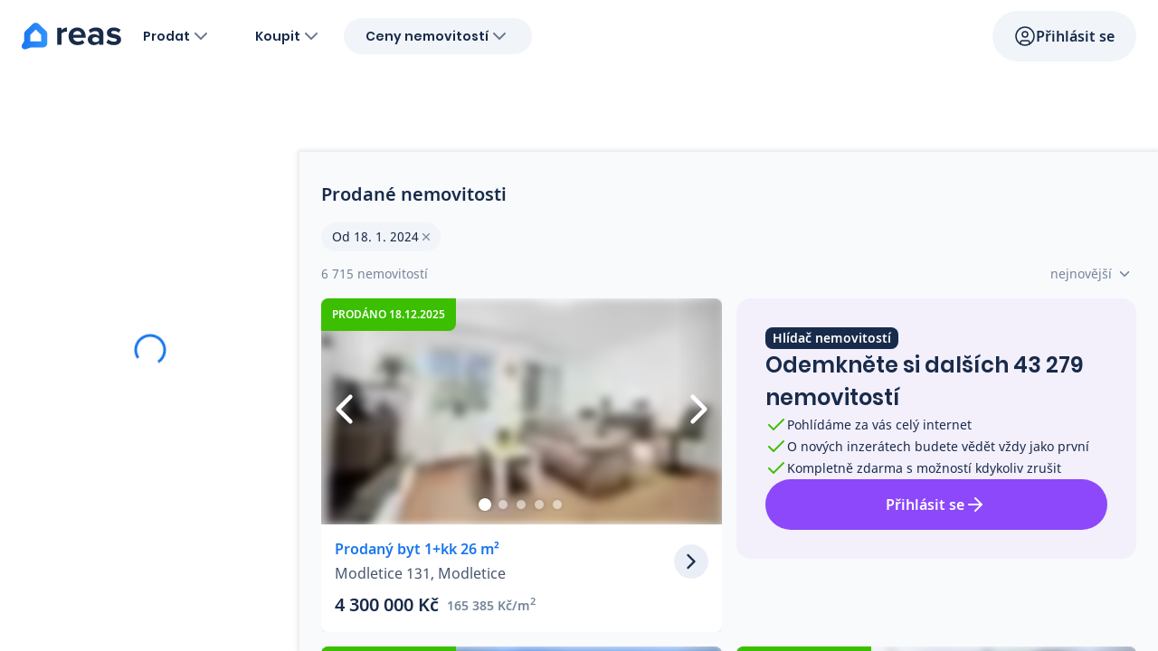

--- FILE ---
content_type: text/html; charset=utf-8
request_url: https://www.reas.cz/prodane
body_size: 40649
content:
<!DOCTYPE html><html lang="cz"><head><meta charSet="utf-8" data-next-head=""/><meta name="viewport" content="width=device-width, initial-scale=1.0, maximum-scale=1.0, user-scalable=0" data-next-head=""/><script id="Cookiebot" src="https://consent.cookiebot.com/uc.js" data-cbid="42c93083-d380-4081-acbd-6707b398a8e4" data-blockingmode="disabled" type="text/javascript" async="" defer=""></script><link rel="apple-touch-icon" sizes="180x180" href="[data-uri]" data-next-head=""/><link rel="icon" type="image/png" sizes="32x32" href="[data-uri]" data-next-head=""/><link rel="icon" type="image/png" sizes="16x16" href="[data-uri]" data-next-head=""/><link rel="mask-icon" href="[data-uri]" color="#1875f0" data-next-head=""/><link rel="shortcut icon" href="https://assets.reas.cz/p/_next/static/media/favicon.4fb50eaa.ico" data-next-head=""/><meta name="msapplication-TileColor" content="#ffffff" data-next-head=""/><meta name="theme-color" content="#ffffff" data-next-head=""/><meta name="google-site-verification" content="uv7oKehe-5aAx4_MhnpKPzSFt0GlbMgpHJ6BPMCAdMk" data-next-head=""/><meta name="facebook-domain-verification" content="cuj11yk811bpvv41xa3odqjuke3trw" data-next-head=""/><meta name="seznam-wmt" content="A4FPNLtYX2gFMmcjhYgwfhgk4de9umUK" data-next-head=""/><meta name="yandex-verification" content="0a0ec2f6c1f5dac3" data-next-head=""/><meta name="ahrefs-site-verification" content="b6bbfd22558abbd55c9e9dd811c73a5b627385fc0a4ae0fd49ffc42bf5beaf02" data-next-head=""/><title data-next-head="">Prodané nemovitosti | Reas.cz</title><meta property="og:title" content="Prodané nemovitosti | Reas.cz" data-next-head=""/><meta name="keywords" content="prodej, nemovitosti" data-next-head=""/><meta property="og:site_name" content="Reas.cz" data-next-head=""/><meta property="og:type" content="product" data-next-head=""/><meta property="og:image" content="https://assets.reas.cz/p/_next/static/media/default-og-image.802e5959.png" data-next-head=""/><meta property="og:description" content="Přehled 6715 nemovitostí prodaných. Např. nemovitost na adrese Modletice 131, Modletice. Exkluzivní katalog více než 100 000 prodaných nemovitostí v celém Česku." data-next-head=""/><meta name="description" content="Přehled 6715 nemovitostí prodaných. Např. nemovitost na adrese Modletice 131, Modletice. Exkluzivní katalog více než 100 000 prodaných nemovitostí v celém Česku." data-next-head=""/><meta property="og:url" content="https://www.reas.cz/prodane/byty" data-next-head=""/><link rel="canonical" href="https://www.reas.cz/prodane/byty" data-next-head=""/><link rel="next" href="https://www.reas.cz/prodane/byty?listPage=2" data-next-head=""/><link rel="preload" href="https://images.reas.cz/insecure/f:jpg/w:434/h:323/aHR0cHM6Ly9zdG9yYWdlLmdvb2dsZWFwaXMuY29tL3JlYXMtcHJvZC1jYXRhbG9nL3B1YmxpYy9hZC1lc3RhdGVzLXByZXZpZXcvMDMyMmI3NDA5MzJhLTQxNTkuanBn" as="image" data-next-head=""/><link rel="preload" href="https://images.reas.cz/insecure/f:jpg/w:434/h:323/aHR0cHM6Ly9zdG9yYWdlLmdvb2dsZWFwaXMuY29tL3JlYXMtcHJvZC1jYXRhbG9nL3B1YmxpYy9hZC1lc3RhdGVzLXByZXZpZXcvMzA2YmQ1OTBmYWE5LWZiNDguanBn" as="image" data-next-head=""/><link rel="preload" href="https://images.reas.cz/insecure/f:jpg/w:434/h:323/aHR0cHM6Ly9zdG9yYWdlLmdvb2dsZWFwaXMuY29tL3JlYXMtcHJvZC1jYXRhbG9nL3B1YmxpYy9hZC1lc3RhdGVzLXByZXZpZXcvZWFhZDJmZTkxN2UwLTY1ZDEuanBn" as="image" data-next-head=""/><link rel="preload" href="https://images.reas.cz/insecure/f:jpg/w:434/h:323/aHR0cHM6Ly9zdG9yYWdlLmdvb2dsZWFwaXMuY29tL3JlYXMtcHJvZC1jYXRhbG9nL3B1YmxpYy9hZC1lc3RhdGVzLXByZXZpZXcvMGMyOGI3M2JlM2JhLWZjZTMuanBn" as="image" data-next-head=""/><link rel="preload" href="https://images.reas.cz/insecure/f:jpg/w:434/h:323/aHR0cHM6Ly9zdG9yYWdlLmdvb2dsZWFwaXMuY29tL3JlYXMtcHJvZC1jYXRhbG9nL3B1YmxpYy9hZC1lc3RhdGVzLXByZXZpZXcvYjVlZWM0YmQ5NDBiLTNmYjAuanBn" as="image" data-next-head=""/><link rel="preload" href="https://images.reas.cz/insecure/f:jpg/w:434/h:323/aHR0cHM6Ly9zdG9yYWdlLmdvb2dsZWFwaXMuY29tL3JlYXMtcHJvZC1jYXRhbG9nL3B1YmxpYy9hZC1lc3RhdGVzLXByZXZpZXcvNTNlOTI0ZWQzZmViLTUxOTIuanBn" as="image" data-next-head=""/><link rel="preload" href="https://images.reas.cz/insecure/f:jpg/w:434/h:323/aHR0cHM6Ly9zdG9yYWdlLmdvb2dsZWFwaXMuY29tL3JlYXMtcHJvZC1jYXRhbG9nL3B1YmxpYy9hZC1lc3RhdGVzLXByZXZpZXcvYmZhMDk0NzFlOWIxLWNkZjcuanBn" as="image" data-next-head=""/><link rel="preload" href="https://images.reas.cz/insecure/f:jpg/w:434/h:323/aHR0cHM6Ly9zdG9yYWdlLmdvb2dsZWFwaXMuY29tL3JlYXMtcHJvZC1jYXRhbG9nL2xpc3RpbmdzL2ltYWdlcy8xMGZjNjIwZDI3ZGUtNDQ4LmpwZw==" as="image" data-next-head=""/><link rel="preload" href="https://images.reas.cz/insecure/f:jpg/w:434/h:323/aHR0cHM6Ly9zdG9yYWdlLmdvb2dsZWFwaXMuY29tL3JlYXMtcHJvZC1jYXRhbG9nL3B1YmxpYy9hZC1lc3RhdGVzLXByZXZpZXcvMWM3ZGQxMjQ4NmZlLTNhNmQuanBn" as="image" data-next-head=""/><link rel="preload" href="https://images.reas.cz/insecure/f:jpg/w:434/h:323/aHR0cHM6Ly9zdG9yYWdlLmdvb2dsZWFwaXMuY29tL3JlYXMtcHJvZC1jYXRhbG9nL3B1YmxpYy9hZC1lc3RhdGVzLXByZXZpZXcvMmYxYjcyNWM5MjQwLTBkODEuanBn" as="image" data-next-head=""/><link rel="preconnect" href="https://assets.reas.cz/p"/><link data-next-font="size-adjust" rel="preconnect" href="/" crossorigin="anonymous"/><link rel="preload" href="https://assets.reas.cz/p/_next/static/css/471a955e8bd8be63.css" as="style"/><link rel="preload" href="https://assets.reas.cz/p/_next/static/css/c1e9800179260297.css" as="style"/><link rel="preload" href="https://assets.reas.cz/p/_next/static/css/22153fc466b16d3a.css" as="style"/><link rel="preload" href="https://assets.reas.cz/p/_next/static/css/c0280e240ebd2b7d.css" as="style"/><link rel="preload" href="https://assets.reas.cz/p/_next/static/css/4f8aeeffa4e118bf.css" as="style"/><link rel="preload" href="https://assets.reas.cz/p/_next/static/css/9f4eb2447cd643a8.css" as="style"/><link rel="preload" href="https://assets.reas.cz/p/_next/static/css/a5b53a7b0a04ffe9.css" as="style"/><script>
if (typeof window !== 'undefined') {
  window.reasLandingPage = window.location.href;
}
</script><script>
window.dataLayer = window.dataLayer || [];

function gtag() {
  window.dataLayer.push(arguments);
}

function getCookie() {
  return document.cookie.match('(^|;)\\s*CookieConsent\\s*=\\s*([^;]+)')?.pop();
}

function getConsentPreferences() {
  let consentCookie = getCookie('CookieConsent');

  return {
    ad_storage: consentCookie && consentCookie.indexOf('marketing:true') > -1 ? 'granted' : 'denied',
    ad_user_data: consentCookie && consentCookie.indexOf('marketing:true') > -1 ? 'granted' : 'denied',
    ad_personalization: consentCookie && consentCookie.indexOf('marketing:true') > -1 ? 'granted' : 'denied',
    analytics_storage: consentCookie && consentCookie.indexOf('statistics:true') > -1 ? 'granted' : 'denied',
    personalization_storage: consentCookie && consentCookie.indexOf('preferences:true') > -1 ? 'granted' : 'denied',
    functionality_storage: consentCookie && consentCookie.indexOf('preferences:true') > -1 ? 'granted' : 'denied',
    security_storage: consentCookie && consentCookie.indexOf('necessary:true') > -1 ? 'granted' : 'denied',
  };
}

var consentPreferences = getConsentPreferences();

gtag('consent', 'default', consentPreferences);

window.dataLayer.push({
  event: 'consent_init',
  consent: consentPreferences,
  _clear: true,
});

var checkConsent = function (arr, callback) {
  arr.push = function (e) {
    Array.prototype.push.call(arr, e);
    callback(arr);
  };
};

let oldCookie = getCookie();
let oldHash = oldCookie ? oldCookie.match(/.*?stamp:%27(.*?)%27%2C.*/)?.[1] : undefined;

checkConsent(window.dataLayer, function (newDl) {
  let lastPush = newDl[newDl.length - 1];

  if (lastPush.event === 'cookie_consent_update') {
    let newCookie = getCookie();
    let newHash = newCookie?.match(/.*?stamp:%27(.*?)%27%2C.*/)?.[1];

    if (oldHash !== newHash) {
      let consentPreferences = getConsentPreferences();

      window.dataLayer.push({
        event: 'consent_update',
        consent: consentPreferences,
        _clear: true,
      });
    }
  }
});</script><script src="https://www.googletagmanager.com/gtm.js?id=GTM-5K277SF" defer=""></script><script>window.dataLayer = window.dataLayer || []</script><link rel="stylesheet" href="https://assets.reas.cz/p/_next/static/css/471a955e8bd8be63.css" data-n-g=""/><link rel="stylesheet" href="https://assets.reas.cz/p/_next/static/css/c1e9800179260297.css" data-n-p=""/><link rel="stylesheet" href="https://assets.reas.cz/p/_next/static/css/22153fc466b16d3a.css" data-n-p=""/><link rel="stylesheet" href="https://assets.reas.cz/p/_next/static/css/c0280e240ebd2b7d.css" data-n-p=""/><link rel="stylesheet" href="https://assets.reas.cz/p/_next/static/css/4f8aeeffa4e118bf.css" data-n-p=""/><link rel="stylesheet" href="https://assets.reas.cz/p/_next/static/css/9f4eb2447cd643a8.css" data-n-p=""/><link rel="stylesheet" href="https://assets.reas.cz/p/_next/static/css/a5b53a7b0a04ffe9.css" data-n-p=""/><noscript data-n-css=""></noscript><script defer="" noModule="" src="https://assets.reas.cz/p/_next/static/chunks/polyfills-42372ed130431b0a.js"></script><script src="https://assets.reas.cz/p/_next/static/chunks/webpack-37ab5beb653158df.js" defer=""></script><script src="https://assets.reas.cz/p/_next/static/chunks/framework-9779355b0c3f1cc7.js" defer=""></script><script src="https://assets.reas.cz/p/_next/static/chunks/main-dba121744983e807.js" defer=""></script><script src="https://assets.reas.cz/p/_next/static/chunks/pages/_app-518646883b0b6886.js" defer=""></script><script src="https://assets.reas.cz/p/_next/static/chunks/09c3dbbb-ffe5c63ab6e35e36.js" defer=""></script><script src="https://assets.reas.cz/p/_next/static/chunks/4e973673-a3489f3e596caabe.js" defer=""></script><script src="https://assets.reas.cz/p/_next/static/chunks/58982-b32099548c99235a.js" defer=""></script><script src="https://assets.reas.cz/p/_next/static/chunks/82994-03a17687c82dd73f.js" defer=""></script><script src="https://assets.reas.cz/p/_next/static/chunks/96217-24bd0cb80b5f9d3a.js" defer=""></script><script src="https://assets.reas.cz/p/_next/static/chunks/38471-1035418cf1b1a995.js" defer=""></script><script src="https://assets.reas.cz/p/_next/static/chunks/45926-71dccde118f7b305.js" defer=""></script><script src="https://assets.reas.cz/p/_next/static/chunks/81754-89690da3bc0f8709.js" defer=""></script><script src="https://assets.reas.cz/p/_next/static/chunks/29737-21f6d166a4ad98a0.js" defer=""></script><script src="https://assets.reas.cz/p/_next/static/chunks/89190-65bcac96500ba86e.js" defer=""></script><script src="https://assets.reas.cz/p/_next/static/chunks/26411-4ca1355ddf27f9c2.js" defer=""></script><script src="https://assets.reas.cz/p/_next/static/chunks/90344-4c99a8178780a42f.js" defer=""></script><script src="https://assets.reas.cz/p/_next/static/chunks/31409-c51dbb83e6ee1f12.js" defer=""></script><script src="https://assets.reas.cz/p/_next/static/chunks/94104-4cf89fe52c683848.js" defer=""></script><script src="https://assets.reas.cz/p/_next/static/chunks/5018-9cd36b72dd1beaa6.js" defer=""></script><script src="https://assets.reas.cz/p/_next/static/chunks/21326-dceb67c494b1e2c3.js" defer=""></script><script src="https://assets.reas.cz/p/_next/static/chunks/60450-63698a297ac209c4.js" defer=""></script><script src="https://assets.reas.cz/p/_next/static/chunks/4692-990d70b2ba373b66.js" defer=""></script><script src="https://assets.reas.cz/p/_next/static/chunks/1806-8d09c89c0ccf319d.js" defer=""></script><script src="https://assets.reas.cz/p/_next/static/chunks/56701-73ced3d4832b64c6.js" defer=""></script><script src="https://assets.reas.cz/p/_next/static/chunks/49719-266febf7472f169e.js" defer=""></script><script src="https://assets.reas.cz/p/_next/static/chunks/60711-6d811cbbf1630a84.js" defer=""></script><script src="https://assets.reas.cz/p/_next/static/chunks/pages/atlas-ad-catalog-fdb726590f3bfcb7.js" defer=""></script><script src="https://assets.reas.cz/p/_next/static/-s-K4H3oowRkzE8AM6Tn2/_buildManifest.js" defer=""></script><script src="https://assets.reas.cz/p/_next/static/-s-K4H3oowRkzE8AM6Tn2/_ssgManifest.js" defer=""></script><style id="__jsx-3026022770">.dynamic.jsx-3026022770{}@media(min-width:576px){.dynamic.jsx-3026022770{}}@media(min-width:768px){.dynamic.jsx-3026022770{}}@media(min-width:992px){.dynamic.jsx-3026022770{}}@media(min-width:1200px){.dynamic.jsx-3026022770{}}</style><style id="__jsx-3165813456">.dynamic.jsx-3165813456{color: #182B4A;
margin: 0px;
font-weight: 600;
font-size: 16px;}@media(min-width:576px){.dynamic.jsx-3165813456{}}@media(min-width:768px){.dynamic.jsx-3165813456{}}@media(min-width:992px){.dynamic.jsx-3165813456{}}@media(min-width:1200px){.dynamic.jsx-3165813456{}}</style><style id="__jsx-362647873">.dynamic.jsx-362647873{color: #182B4A;}@media(min-width:576px){.dynamic.jsx-362647873{}}@media(min-width:768px){.dynamic.jsx-362647873{}}@media(min-width:992px){.dynamic.jsx-362647873{}}@media(min-width:1200px){.dynamic.jsx-362647873{}}</style><style id="__jsx-4233599374">.dynamic.jsx-4233599374{color: #748498;
margin: 0px;}@media(min-width:576px){.dynamic.jsx-4233599374{}}@media(min-width:768px){.dynamic.jsx-4233599374{}}@media(min-width:992px){.dynamic.jsx-4233599374{}}@media(min-width:1200px){.dynamic.jsx-4233599374{}}</style><style id="__jsx-2583851573">.dynamic.jsx-2583851573{margin: 0px;}@media(min-width:576px){.dynamic.jsx-2583851573{}}@media(min-width:768px){.dynamic.jsx-2583851573{}}@media(min-width:992px){.dynamic.jsx-2583851573{}}@media(min-width:1200px){.dynamic.jsx-2583851573{}}</style><style id="__jsx-1525188990">.dynamic.jsx-1525188990{color: #1875F0;
margin: 0px;
font-weight: 600;}@media(min-width:576px){.dynamic.jsx-1525188990{}}@media(min-width:768px){.dynamic.jsx-1525188990{}}@media(min-width:992px){.dynamic.jsx-1525188990{}}@media(min-width:1200px){.dynamic.jsx-1525188990{}}</style><style id="__jsx-570357234">.dynamic.jsx-570357234{color: #77869F;
margin: 0px;
font-weight: 600;}@media(min-width:576px){.dynamic.jsx-570357234{}}@media(min-width:768px){.dynamic.jsx-570357234{}}@media(min-width:992px){.dynamic.jsx-570357234{}}@media(min-width:1200px){.dynamic.jsx-570357234{}}</style><style id="__jsx-4285281257">.dynamic.jsx-4285281257{color: #47566E;
margin: 3px 0px 0px 0px;
font-weight: 400;}@media(min-width:576px){.dynamic.jsx-4285281257{}}@media(min-width:768px){.dynamic.jsx-4285281257{}}@media(min-width:992px){.dynamic.jsx-4285281257{}}@media(min-width:1200px){.dynamic.jsx-4285281257{}}</style><style id="__jsx-1862784644">.dynamic.jsx-1862784644{color: #182B4A;
margin: 0px 9px 0px 0px;
font-weight: 600;
font-size: 20px;}@media(min-width:576px){.dynamic.jsx-1862784644{}}@media(min-width:768px){.dynamic.jsx-1862784644{}}@media(min-width:992px){.dynamic.jsx-1862784644{}}@media(min-width:1200px){.dynamic.jsx-1862784644{}}</style><style id="__jsx-3989134998">.dynamic.jsx-3989134998{color: #748498;
margin: 0px;
font-weight: 550;
font-size: 14px;}@media(min-width:576px){.dynamic.jsx-3989134998{}}@media(min-width:768px){.dynamic.jsx-3989134998{}}@media(min-width:992px){.dynamic.jsx-3989134998{}}@media(min-width:1200px){.dynamic.jsx-3989134998{}}</style><style id="__jsx-2355454368">.dynamic.jsx-2355454368{color: #748498;
margin: 0px 9px 0px 0px;
font-weight: 500;
font-size: 16px;}@media(min-width:576px){.dynamic.jsx-2355454368{}}@media(min-width:768px){.dynamic.jsx-2355454368{}}@media(min-width:992px){.dynamic.jsx-2355454368{}}@media(min-width:1200px){.dynamic.jsx-2355454368{}}</style><style id="__jsx-2902756402">.dynamic.jsx-2902756402{color: #748498;
margin: 0px;
font-weight: 400;
font-size: 14px;}@media(min-width:576px){.dynamic.jsx-2902756402{}}@media(min-width:768px){.dynamic.jsx-2902756402{}}@media(min-width:992px){.dynamic.jsx-2902756402{}}@media(min-width:1200px){.dynamic.jsx-2902756402{}}</style></head><body><div id="__next"><div class="root_root__TnrVH"><nav class="nav_desktop_nav__ih4jA"><div class="nav_desktop_container__ou_7I nav_desktop_xxxl__k04Zz"><div class="nav_desktop_linksContainer__eOLL9"><div class="nav_desktop_logoContainer__4wtUy"><a class="logo_link__so3Gm link_link__PhQer" target="_self" href="/"><div class="logo_navLogo__k88UP"><span style="box-sizing:border-box;display:inline-block;overflow:hidden;width:initial;height:initial;background:none;opacity:1;border:0;margin:0;padding:0;position:relative;max-width:100%"><span style="box-sizing:border-box;display:block;width:initial;height:initial;background:none;opacity:1;border:0;margin:0;padding:0;max-width:100%"><img style="display:block;max-width:100%;width:initial;height:initial;background:none;opacity:1;border:0;margin:0;padding:0" alt="" aria-hidden="true" src="data:image/svg+xml,%3csvg%20xmlns=%27http://www.w3.org/2000/svg%27%20version=%271.1%27%20width=%27150%27%20height=%2740%27/%3e"/></span><img alt="reas logo" src="[data-uri]" decoding="async" data-nimg="intrinsic" style="position:absolute;top:0;left:0;bottom:0;right:0;box-sizing:border-box;padding:0;border:none;margin:auto;display:block;width:0;height:0;min-width:100%;max-width:100%;min-height:100%;max-height:100%"/></span></div></a></div><div class="nav_desktop_itemsContainer__ASx5k"><div class="item_outerContainer__jEQuU"><a class="item_container__UKbq_ link_link__PhQer" target="_self" href="/vykup-nemovitosti"><p class="text_text__fLLDx text_regular__Fo4hs dynamic jsx-3026022770 item_text__yHAYE" data-growthbook-element-id="nav.items.sell">Prodat</p><svg xmlns="http://www.w3.org/2000/svg" width="24" height="24" viewBox="0 0 24 24" fill="none" stroke="currentColor" stroke-width="2" stroke-linecap="round" stroke-linejoin="round" class="lucide lucide-chevron-down item_icon__DBpxJ" aria-hidden="true"><path d="m6 9 6 6 6-6"></path></svg></a></div><div class="item_outerContainer__jEQuU"><a class="item_container__UKbq_ link_link__PhQer" target="_self" href="/katalog-nemovitosti-na-prodej"><p class="text_text__fLLDx text_regular__Fo4hs dynamic jsx-3026022770 item_text__yHAYE" data-growthbook-element-id="nav.items.buy">Koupit</p><svg xmlns="http://www.w3.org/2000/svg" width="24" height="24" viewBox="0 0 24 24" fill="none" stroke="currentColor" stroke-width="2" stroke-linecap="round" stroke-linejoin="round" class="lucide lucide-chevron-down item_icon__DBpxJ" aria-hidden="true"><path d="m6 9 6 6 6-6"></path></svg></a></div><div class="item_outerContainer__jEQuU"><a class="item_container__UKbq_ item_active__zmAyE link_link__PhQer" target="_self" href="/odhad-ceny"><p class="text_text__fLLDx text_regular__Fo4hs dynamic jsx-3026022770 item_text__yHAYE" data-growthbook-element-id="nav.items.estate_prices">Ceny nemovitostí</p><svg xmlns="http://www.w3.org/2000/svg" width="24" height="24" viewBox="0 0 24 24" fill="none" stroke="currentColor" stroke-width="2" stroke-linecap="round" stroke-linejoin="round" class="lucide lucide-chevron-down item_icon__DBpxJ" aria-hidden="true"><path d="m6 9 6 6 6-6"></path></svg></a></div></div></div><div class="nav_desktop_userActionsContainer__6UerF"><div class="login_linkWrapper__wVzsg login_desktop__dPmc1"><img alt="avatar" width="24" height="24" decoding="async" data-nimg="1" style="color:transparent" src="[data-uri]"/><p class="text_text__fLLDx text_regular__Fo4hs dynamic jsx-3165813456 login_text__je2ob" data-growthbook-element-id="nav.links.login">Přihlásit se</p></div></div></div></nav><div class="nav_desktop_navContainer__x1DNY nav_desktop_hidden__ODJSe"><div class="nav_desktop_content__6c9R4"><div class="nav_desktop_subitemsContainer__TWKKg"></div><div class="nav_desktop_footerContainer__qawju"><div class="footer_wrapper__PS_Oe"><a class="footer_item__lQ23d link_link__PhQer" target="_self" href="/blog"><p class="text_text__fLLDx text_regular__Fo4hs dynamic jsx-3026022770 footer_text__yegWD" data-growthbook-element-id="nav.footer.items.blog">Blog</p></a><a class="footer_item__lQ23d link_link__PhQer" target="_self" href="/o-nas"><p class="text_text__fLLDx text_regular__Fo4hs dynamic jsx-3026022770 footer_text__yegWD" data-growthbook-element-id="nav.footer.items.about">O nás</p></a><a class="footer_item__lQ23d link_link__PhQer" target="_self" href="https://www.startupjobs.cz/startup/reas-cz"><p class="text_text__fLLDx text_regular__Fo4hs dynamic jsx-3026022770 footer_text__yegWD" data-growthbook-element-id="nav.footer.items.career">Kariéra</p><svg xmlns="http://www.w3.org/2000/svg" width="16" height="16" viewBox="0 0 24 24" fill="none" stroke="currentColor" stroke-width="2" stroke-linecap="round" stroke-linejoin="round" class="lucide lucide-arrow-up-right footer_icon__q1tj_" aria-hidden="true"><path d="M7 7h10v10"></path><path d="M7 17 17 7"></path></svg></a><a class="footer_item__lQ23d link_link__PhQer" target="_self" href="/kontakt"><p class="text_text__fLLDx text_regular__Fo4hs dynamic jsx-3026022770 footer_text__yegWD" data-growthbook-element-id="nav.footer.items.contact">Kontakt</p></a></div></div></div></div><nav class="nav_mobile_nav__B08a2"><div class="nav_mobile_container__P8i7x"><div class="nav_mobile_logoContainer__MqlIR"><a class="logo_link__so3Gm link_link__PhQer" target="_self" href="/"><div class="logo_navLogo__k88UP logo_hiddenOnSmallScreens__95duy"><span style="box-sizing:border-box;display:inline-block;overflow:hidden;width:initial;height:initial;background:none;opacity:1;border:0;margin:0;padding:0;position:relative;max-width:100%"><span style="box-sizing:border-box;display:block;width:initial;height:initial;background:none;opacity:1;border:0;margin:0;padding:0;max-width:100%"><img style="display:block;max-width:100%;width:initial;height:initial;background:none;opacity:1;border:0;margin:0;padding:0" alt="" aria-hidden="true" src="data:image/svg+xml,%3csvg%20xmlns=%27http://www.w3.org/2000/svg%27%20version=%271.1%27%20width=%27150%27%20height=%2740%27/%3e"/></span><img alt="reas logo" src="[data-uri]" decoding="async" data-nimg="intrinsic" style="position:absolute;top:0;left:0;bottom:0;right:0;box-sizing:border-box;padding:0;border:none;margin:auto;display:block;width:0;height:0;min-width:100%;max-width:100%;min-height:100%;max-height:100%"/></span></div><div class="logo_mobileLogoWrapper__BQOK5"><span style="box-sizing:border-box;display:inline-block;overflow:hidden;width:initial;height:initial;background:none;opacity:1;border:0;margin:0;padding:0;position:relative;max-width:100%"><span style="box-sizing:border-box;display:block;width:initial;height:initial;background:none;opacity:1;border:0;margin:0;padding:0;max-width:100%"><img style="display:block;max-width:100%;width:initial;height:initial;background:none;opacity:1;border:0;margin:0;padding:0" alt="" aria-hidden="true" src="data:image/svg+xml,%3csvg%20xmlns=%27http://www.w3.org/2000/svg%27%20version=%271.1%27%20width=%2724%27%20height=%2724%27/%3e"/></span><img alt="reas logo" src="[data-uri]" decoding="async" data-nimg="intrinsic" style="position:absolute;top:0;left:0;bottom:0;right:0;box-sizing:border-box;padding:0;border:none;margin:auto;display:block;width:0;height:0;min-width:100%;max-width:100%;min-height:100%;max-height:100%"/></span></div></a></div><div class="atlas-ad-catalog_resolvedSuggestion__8q4xL"><div class="catalog-suggestion_outerWrapper__3DIjO"><div class="catalog-suggestion_backdrop__2GOg2"></div><div class="catalog-suggestion_innerWrapper__6rjFp"><div class="catalog-suggestion_deepInnerWrapper__T9oRY"><div class="catalog-suggestion-pure_outerWrapper__ZpvRV catalog-suggestion-pure_small___FjgS catalog-suggestion-pure_desktop-large__vvPU1"><div class="catalog-suggestion-pure_wrapper__0_g4J catalog-suggestion-pure_small___FjgS catalog-suggestion-pure_desktop-large__vvPU1"><div class="catalog-suggestion-pure_inputWithIconWrapper__jQ59C"><div class="catalog-suggestion-pure_inputIconWrapper__s10FL"><svg xmlns="http://www.w3.org/2000/svg" width="22" height="22" viewBox="0 0 24 24" fill="none" stroke="#1875f0" stroke-width="2" stroke-linecap="round" stroke-linejoin="round" class="lucide lucide-search" aria-hidden="true"><path d="m21 21-4.34-4.34"></path><circle cx="11" cy="11" r="8"></circle></svg></div><input placeholder="Zadejte ulici, obec nebo okres" class="catalog-suggestion-pure_input__jAa6D" name="catalogSuggestion" value=""/></div></div></div></div></div></div></div><div class="nav_mobile_userActionsContainer__ho4OG"><div class="avatar_avatarWrapper__dUPZI"><img alt="profile" width="24" height="24" decoding="async" data-nimg="1" class="avatar_image__BigHH" style="color:transparent" src="[data-uri]"/></div><button class="menu-button_button__2SK7g"><svg xmlns="http://www.w3.org/2000/svg" width="18" height="18" viewBox="0 0 24 24" fill="none" stroke="currentColor" stroke-width="3" stroke-linecap="round" stroke-linejoin="round" class="lucide lucide-menu menu-button_icon__ECOyf" aria-hidden="true"><path d="M4 12h16"></path><path d="M4 18h16"></path><path d="M4 6h16"></path></svg><p class="text_text__fLLDx text_regular__Fo4hs dynamic jsx-3026022770 menu-button_text__XSSCx menu-button_hideOnSmallScreen__D47gB">Menu</p></button></div></div></nav><div class="nav_mobile_navContainer__qPJe6 nav_mobile_hidden__lZnx_"><div class="tabs_tabs__enjeF"><div class="tabs_header__F0fyF"><div class="tabs_item__7FnJp tabs_active__EtUsJ"><p class="text_text__fLLDx text_regular__Fo4hs dynamic jsx-3026022770 tabs_text__yksaW tabs_active__EtUsJ" data-growthbook-element-id="nav.tabs.sell">Prodat</p></div><div class="tabs_item__7FnJp"><p class="text_text__fLLDx text_regular__Fo4hs dynamic jsx-3026022770 tabs_text__yksaW" data-growthbook-element-id="nav.tabs.buy">Koupit</p></div><div class="tabs_item__7FnJp"><p class="text_text__fLLDx text_regular__Fo4hs dynamic jsx-3026022770 tabs_text__yksaW" data-growthbook-element-id="nav.tabs.estate_prices">Ceny</p></div></div><div class="tabs_content__wd4Ln"><div class="nav_mobile_navRowsWrapper__XSsHv"><a class="navigation-row_wrapperLink__VFny7 link_link__PhQer" target="_self" href="/pro-prodavajici"><div class="navigation-row_navRow__tuWYa"><div class="navigation-row_iconWrapper__H32yh"><picture class="picture_picture__bB5WF"><img alt="sell" loading="lazy" width="44" height="44" decoding="async" data-nimg="1" class="picture_image__czDSW" style="color:transparent" src="https://storage.googleapis.com/reas-prod-cms/images/nav/sell-mobile-simple-illustration.png"/></picture></div><div class="navigation-row_content__pBYMq"><p class="text_text__fLLDx text_regular__Fo4hs dynamic jsx-3026022770 navigation-row_title__oRxbn" data-growthbook-element-id="nav.subitems.sell.title">Prodej s Reas.cz</p><svg xmlns="http://www.w3.org/2000/svg" width="16" height="16" viewBox="0 0 24 24" fill="none" stroke="#5E6E88" stroke-width="2" stroke-linecap="round" stroke-linejoin="round" class="lucide lucide-arrow-right" aria-hidden="true"><path d="M5 12h14"></path><path d="m12 5 7 7-7 7"></path></svg></div></div></a><a class="navigation-row_wrapperLink__VFny7 link_link__PhQer" target="_self" href="/odhad-ceny"><div class="navigation-row_navRow__tuWYa"><div class="navigation-row_iconWrapper__H32yh"><picture class="picture_picture__bB5WF"><img alt="estimate" loading="lazy" width="44" height="44" decoding="async" data-nimg="1" class="picture_image__czDSW" style="color:transparent" src="https://storage.googleapis.com/reas-prod-cms/images/nav/estimate-mobile-simple-illustration.png"/></picture></div><div class="navigation-row_content__pBYMq"><p class="text_text__fLLDx text_regular__Fo4hs dynamic jsx-3026022770 navigation-row_title__oRxbn" data-growthbook-element-id="nav.subitems.smart_estimate.title">Chytrý odhad ceny</p><svg xmlns="http://www.w3.org/2000/svg" width="16" height="16" viewBox="0 0 24 24" fill="none" stroke="#5E6E88" stroke-width="2" stroke-linecap="round" stroke-linejoin="round" class="lucide lucide-arrow-right" aria-hidden="true"><path d="M5 12h14"></path><path d="m12 5 7 7-7 7"></path></svg></div></div></a><a class="navigation-row_wrapperLink__VFny7 link_link__PhQer" target="_self" href="/prodane/nemovitosti"><div class="navigation-row_navRow__tuWYa navigation-row_selected__ssHBC"><div class="navigation-row_iconWrapper__H32yh"><picture class="picture_picture__bB5WF"><img alt="price map" loading="lazy" width="44" height="44" decoding="async" data-nimg="1" class="picture_image__czDSW" style="color:transparent" src="https://storage.googleapis.com/reas-prod-cms/images/nav/price-map-mobile-simple-illustration.png"/></picture></div><div class="navigation-row_content__pBYMq"><p class="text_text__fLLDx text_regular__Fo4hs dynamic jsx-3026022770 navigation-row_title__oRxbn" data-growthbook-element-id="nav.subitems.sold_estate_prices.title">Ceny prodaných nemovitostí</p><svg xmlns="http://www.w3.org/2000/svg" width="16" height="16" viewBox="0 0 24 24" fill="none" stroke="#5E6E88" stroke-width="2" stroke-linecap="round" stroke-linejoin="round" class="lucide lucide-arrow-right" aria-hidden="true"><path d="M5 12h14"></path><path d="m12 5 7 7-7 7"></path></svg></div></div></a><a class="navigation-row_wrapperLink__VFny7 link_link__PhQer" target="_self" href="/vykup-nemovitosti"><div class="navigation-row_navRow__tuWYa"><div class="navigation-row_iconWrapper__H32yh"><picture class="picture_picture__bB5WF"><img alt="sell now" loading="lazy" width="44" height="44" decoding="async" data-nimg="1" class="picture_image__czDSW" style="color:transparent" src="https://storage.googleapis.com/reas-prod-cms/images/nav/sell-now-mobile-simple-illustration.png"/></picture></div><div class="navigation-row_content__pBYMq"><p class="text_text__fLLDx text_regular__Fo4hs dynamic jsx-3026022770 navigation-row_title__oRxbn" data-growthbook-element-id="nav.subitems.buyout.title">Okamžitý výkup</p><svg xmlns="http://www.w3.org/2000/svg" width="16" height="16" viewBox="0 0 24 24" fill="none" stroke="#5E6E88" stroke-width="2" stroke-linecap="round" stroke-linejoin="round" class="lucide lucide-arrow-right" aria-hidden="true"><path d="M5 12h14"></path><path d="m12 5 7 7-7 7"></path></svg></div></div></a><a class="navigation-row_wrapperLink__VFny7 link_link__PhQer" target="_self" href="/realitni-makleri"><div class="navigation-row_navRow__tuWYa"><div class="navigation-row_iconWrapper__H32yh"><picture class="picture_picture__bB5WF"><img alt="our agents" loading="lazy" width="44" height="44" decoding="async" data-nimg="1" class="picture_image__czDSW" style="color:transparent" src="https://storage.googleapis.com/reas-prod-cms/images/nav/our-agents-mobile-simple-illustration.png"/></picture></div><div class="navigation-row_content__pBYMq"><p class="text_text__fLLDx text_regular__Fo4hs dynamic jsx-3026022770 navigation-row_title__oRxbn" data-growthbook-element-id="nav.subitems.broker_list.title">Přehled realitních makléřů</p><svg xmlns="http://www.w3.org/2000/svg" width="16" height="16" viewBox="0 0 24 24" fill="none" stroke="#5E6E88" stroke-width="2" stroke-linecap="round" stroke-linejoin="round" class="lucide lucide-arrow-right" aria-hidden="true"><path d="M5 12h14"></path><path d="m12 5 7 7-7 7"></path></svg></div></div></a><a class="navigation-row_wrapperLink__VFny7 link_link__PhQer" target="_self" href="/recenze"><div class="navigation-row_navRow__tuWYa"><div class="navigation-row_iconWrapper__H32yh"><picture class="picture_picture__bB5WF"><img alt="our customers" loading="lazy" width="44" height="44" decoding="async" data-nimg="1" class="picture_image__czDSW" style="color:transparent" src="https://storage.googleapis.com/reas-prod-cms/images/nav/our-customers-mobile-simple-illustration.png"/></picture></div><div class="navigation-row_content__pBYMq"><p class="text_text__fLLDx text_regular__Fo4hs dynamic jsx-3026022770 navigation-row_title__oRxbn" data-growthbook-element-id="nav.subitems.customer_reviews.title">Co říkají naši zákazníci</p><svg xmlns="http://www.w3.org/2000/svg" width="16" height="16" viewBox="0 0 24 24" fill="none" stroke="#5E6E88" stroke-width="2" stroke-linecap="round" stroke-linejoin="round" class="lucide lucide-arrow-right" aria-hidden="true"><path d="M5 12h14"></path><path d="m12 5 7 7-7 7"></path></svg></div></div></a></div></div></div><div class="nav_mobile_footerWrapper__5ifDc"><div class="footer_wrapper__PS_Oe"><a class="footer_item__lQ23d link_link__PhQer" target="_self" href="/blog"><p class="text_text__fLLDx text_regular__Fo4hs dynamic jsx-3026022770 footer_text__yegWD" data-growthbook-element-id="nav.footer.items.blog">Blog</p></a><a class="footer_item__lQ23d link_link__PhQer" target="_self" href="/o-nas"><p class="text_text__fLLDx text_regular__Fo4hs dynamic jsx-3026022770 footer_text__yegWD" data-growthbook-element-id="nav.footer.items.about">O nás</p></a><a class="footer_item__lQ23d link_link__PhQer" target="_self" href="https://www.startupjobs.cz/startup/reas-cz"><p class="text_text__fLLDx text_regular__Fo4hs dynamic jsx-3026022770 footer_text__yegWD" data-growthbook-element-id="nav.footer.items.career">Kariéra</p><svg xmlns="http://www.w3.org/2000/svg" width="16" height="16" viewBox="0 0 24 24" fill="none" stroke="currentColor" stroke-width="2" stroke-linecap="round" stroke-linejoin="round" class="lucide lucide-arrow-up-right footer_icon__q1tj_" aria-hidden="true"><path d="M7 7h10v10"></path><path d="M7 17 17 7"></path></svg></a><a class="footer_item__lQ23d link_link__PhQer" target="_self" href="/kontakt"><p class="text_text__fLLDx text_regular__Fo4hs dynamic jsx-3026022770 footer_text__yegWD" data-growthbook-element-id="nav.footer.items.contact">Kontakt</p></a></div></div></div><main class="root_root__main__P_yWJ atlas-ad-catalog_rootWrapper__m59IK"><div class="content_wrapper__LpAqQ"><div class="content_mapSidebarRow__DsXcP"><div class="content_mapWrapper__oT_l6"><div class="map-loader_wrapper__N_nO_"><div class="map-loader_layoutNotLoaded__R32fX"><div class="loader_spinner__standaloneWrapper__T3QE_"><div class="loader_spinner__wrapper__z7FcY"><div class="loader_spinner__outer___zWCP"><div class="loader_spinner__inner__oxzMm" style="border-color:#1875F0"></div></div></div></div></div></div></div><div id="_sidebar_space_wrapper" class="sidebar_space__e6csB"></div><div class="sidebar_desktopWrapper__cgw0I"><div class="sidebar_wrapper__Cx_uE" id="__atlas_ad_catalog_sidebar_wrapper"><div class="sidebar_content__4Zpl4"><div style="height:100%"><div class="drag-rectangle_rectangle__WHrUT"></div><div class="sidebar-header_wrapper__NP3ie"><div class="ad-estate-list-view_header__pD6is"><div class="ad-estate-list-view_breadcrumbsWrapper__v0Ofy"><div class="breadcrumbs_wrapper__3EIUD catalog-breadcrumbs_breadcrumbs__JReyz"></div></div><div class="ad-estate-list-view_breadcrumbsWrapperMobile__Hftdv"><div class="breadcrumbs_wrapper__3EIUD catalog-breadcrumbs_breadcrumbs__JReyz"></div></div><div class="ad-estate-list-view_titleWrapper__p7hia"><h1 class="text_text__fLLDx text_h1__8wTfJ text_heading__WrT_f dynamic jsx-362647873 ad-estate-list-view_title__mIMKD" data-growthbook-element-id="atlas_ad_catalog.sidebar.ad_estate_list_view.title_long.sold">Prodané nemovitosti    </h1></div><div class="filter-chips-section_wrapper__JSN4m filter-chips-section_visible__Dhses"><div class="chip_wrapper__5q1ut gtm-button"><p class="text_text__fLLDx text_regular__Fo4hs dynamic jsx-3026022770 chip_text__lg__4">Od 18. 1. 2024</p><button class="chip_clearButton__TsJiK"><div class="chip_iconWrapper__iftyT"><svg xmlns="http://www.w3.org/2000/svg" width="24" height="24" viewBox="0 0 24 24" fill="none" stroke="currentColor" stroke-width="2" stroke-linecap="round" stroke-linejoin="round" class="lucide lucide-x chip_icon__X_3SX" aria-hidden="true"><path d="M18 6 6 18"></path><path d="m6 6 12 12"></path></svg></div></button></div></div><div class="ad-estate-list-view_secondLineWrapper__6asD8"><p class="text_text__fLLDx text_regular__Fo4hs dynamic jsx-4233599374 text_notoSans__XBl_Q ad-estate-list-view_subtitle__uQi_S" data-growthbook-element-id="atlas_ad_catalog.sidebar.ad_estate_list_view.subtitle_new">6 715 nemovitostí</p><div class="ad-estate-list-view_sorting__iBJsp ad-estate-list-view_displayFlex__SsDsY"><div class="sort-select_select__JCz78 ad-estate-list-view_sortingSelect__LISto" tabindex="0"><div class="sort-select_header__XsNkr"><p class="text_text__fLLDx text_regular__Fo4hs dynamic jsx-2583851573 sort-select_headerText__Lhcsu" data-growthbook-element-id="atlas_ad_catalog.sidebar.ad_estate_list_view.sorting.newest">nejnovější</p><svg xmlns="http://www.w3.org/2000/svg" width="18" height="18" viewBox="0 0 24 24" fill="none" stroke="#748498" stroke-width="2" stroke-linecap="round" stroke-linejoin="round" class="lucide lucide-chevron-down sort-select_icon__fbf_B" aria-hidden="true"><path d="m6 9 6 6 6-6"></path></svg></div><div class="sort-select_list__1Y3uX"><div class="sort-select_item__ERrx1"><p class="text_text__fLLDx text_reduced__b25zm dynamic jsx-1525188990" data-growthbook-element-id="atlas_ad_catalog.sidebar.ad_estate_list_view.sorting.newest">nejnovější</p><svg xmlns="http://www.w3.org/2000/svg" width="18" height="18" viewBox="0 0 24 24" fill="none" stroke="currentColor" stroke-width="2" stroke-linecap="round" stroke-linejoin="round" class="lucide lucide-chevron-down sort-select_icon__fbf_B sort-select_focused__wJqIp" aria-hidden="true"><path d="m6 9 6 6 6-6"></path></svg></div><div class="sort-select_item__ERrx1"><p class="text_text__fLLDx text_reduced__b25zm dynamic jsx-570357234" data-growthbook-element-id="atlas_ad_catalog.sidebar.ad_estate_list_view.sorting.lowest_price">nejlevnější</p></div><div class="sort-select_item__ERrx1"><p class="text_text__fLLDx text_reduced__b25zm dynamic jsx-570357234" data-growthbook-element-id="atlas_ad_catalog.sidebar.ad_estate_list_view.sorting.highest_price">nejdražší</p></div></div></div></div></div></div></div><div class="ad-estate-list_wrapper__Y6_7D"><div class="loader_spinner__childrenWrapper__xFtt1"><div class="ad-estate-list_listWrapper__aQ1Ca"><div class="list-item_wrapper__pPkZE"><div class="list-item_container__G7zSt monitoring__catalogListItem"><div class="badge_wrapper__HdGLc badge_success__6vTwD"><p class="text_text__fLLDx text_regular__Fo4hs dynamic jsx-3026022770 badge_text__0rvYe" data-growthbook-element-id="atlas_ad_catalog.ad.badge.type.sold">Prodáno 18.12.2025</p></div><div class="carousel-section_wrapper__fDuRW carousel-section_proportionalHeight___x93f"><div class="carousel-slider_wrapper__QIulM"><div class="navigation_arrowWrapper__Tcxrz carousel-slider_arrow__uoaHc carousel-slider_left__GwzDR carousel-slider_arrowShow__vXcHD"><span class="navigation_arrow__MtF7m"><svg xmlns="http://www.w3.org/2000/svg" width="55" height="55" viewBox="0 0 24 24" fill="none" stroke="currentColor" stroke-width="2" stroke-linecap="round" stroke-linejoin="round" class="lucide lucide-chevron-left" aria-hidden="true"><path d="m15 18-6-6 6-6"></path></svg></span></div><div class="navigation_arrowWrapper__Tcxrz carousel-slider_arrow__uoaHc carousel-slider_right__KH_dh carousel-slider_arrowShow__vXcHD"><span class="navigation_arrow__MtF7m"><svg xmlns="http://www.w3.org/2000/svg" width="55" height="55" viewBox="0 0 24 24" fill="none" stroke="currentColor" stroke-width="2" stroke-linecap="round" stroke-linejoin="round" class="lucide lucide-chevron-right" aria-hidden="true"><path d="m9 18 6-6-6-6"></path></svg></span></div><div style="width:100px" class="carousel-slider_dots__ma_4F carousel-slider_dotsShow___IjiK dots_dotsWrapper__I_ftz"><div style="transform:translate3d(0px, 0px, 0px)" class="dots_dotsInnerWrapper__C2Mx1"><div class="dots_dotWrapper__oF8RO"><div class="dots_dot__6K8O2 dots_active__MV14M"></div></div><div class="dots_dotWrapper__oF8RO"><div class="dots_dot__6K8O2"></div></div><div class="dots_dotWrapper__oF8RO"><div class="dots_dot__6K8O2"></div></div><div class="dots_dotWrapper__oF8RO"><div class="dots_dot__6K8O2"></div></div><div class="dots_dotWrapper__oF8RO"><div class="dots_dot__6K8O2"></div></div><div class="dots_dotWrapper__oF8RO"><div class="dots_dot__6K8O2"></div></div><div class="dots_dotWrapper__oF8RO"><div class="dots_dot__6K8O2"></div></div><div class="dots_dotWrapper__oF8RO"><div class="dots_dot__6K8O2"></div></div><div class="dots_dotWrapper__oF8RO"><div class="dots_dot__6K8O2"></div></div><div class="dots_dotWrapper__oF8RO"><div class="dots_dot__6K8O2"></div></div><div class="dots_dotWrapper__oF8RO"><div class="dots_dot__6K8O2"></div></div><div class="dots_dotWrapper__oF8RO"><div class="dots_dot__6K8O2"></div></div><div class="dots_dotWrapper__oF8RO"><div class="dots_dot__6K8O2"></div></div><div class="dots_dotWrapper__oF8RO"><div class="dots_dot__6K8O2"></div></div><div class="dots_dotWrapper__oF8RO"><div class="dots_dot__6K8O2"></div></div><div class="dots_dotWrapper__oF8RO"><div class="dots_dot__6K8O2"></div></div><div class="dots_dotWrapper__oF8RO"><div class="dots_dot__6K8O2"></div></div><div class="dots_dotWrapper__oF8RO"><div class="dots_dot__6K8O2"></div></div><div class="dots_dotWrapper__oF8RO"><div class="dots_dot__6K8O2"></div></div><div class="dots_dotWrapper__oF8RO"><div class="dots_dot__6K8O2"></div></div><div class="dots_dotWrapper__oF8RO"><div class="dots_dot__6K8O2"></div></div><div class="dots_dotWrapper__oF8RO"><div class="dots_dot__6K8O2"></div></div><div class="dots_dotWrapper__oF8RO"><div class="dots_dot__6K8O2"></div></div></div></div><section class="carousel-slider_carousel__dPGmP"><div class="carousel-slider_viewport__fgzqI"><div class="carousel-slider_container__cqkKE"><div class="carousel-slider_slide__BQ901"><div class="carousel-section_imageSlideWrapper__j50_r carousel-section_proportionalHeight___x93f"><picture class="picture_picture__bB5WF carousel-section_imageSlideWrapper__j50_r carousel-section_imagePreview__HYO_o"><source type="image/webp" srcSet="https://images.reas.cz/insecure/f:webp/w:100/h:100/q:30/aHR0cHM6Ly9zdG9yYWdlLmdvb2dsZWFwaXMuY29tL3JlYXMtcHJvZC1jYXRhbG9nL3B1YmxpYy9hZC1lc3RhdGVzLXByZXZpZXcvMDMyMmI3NDA5MzJhLTQxNTkuanBn"/><source type="image/jpg" srcSet="https://images.reas.cz/insecure/f:jpg/w:100/h:100/q:30/aHR0cHM6Ly9zdG9yYWdlLmdvb2dsZWFwaXMuY29tL3JlYXMtcHJvZC1jYXRhbG9nL3B1YmxpYy9hZC1lc3RhdGVzLXByZXZpZXcvMDMyMmI3NDA5MzJhLTQxNTkuanBn"/><img alt="Prodaný  byt 1+kk 26 m²" loading="eager" width="434" height="323" decoding="async" data-nimg="1" class="picture_image__czDSW carousel-section_image__BzP_P" style="color:transparent" src="https://images.reas.cz/insecure/f:jpg/w:434/h:323/aHR0cHM6Ly9zdG9yYWdlLmdvb2dsZWFwaXMuY29tL3JlYXMtcHJvZC1jYXRhbG9nL3B1YmxpYy9hZC1lc3RhdGVzLXByZXZpZXcvMDMyMmI3NDA5MzJhLTQxNTkuanBn"/></picture><picture class="picture_picture__bB5WF carousel-section_highResPicture__wnIBy carousel-section_proportionalHeight___x93f"><img alt="Prodaný  byt 1+kk 26 m²" loading="lazy" width="434" height="323" decoding="async" data-nimg="1" class="picture_image__czDSW carousel-section_image__BzP_P" style="color:transparent" src="https://storage.googleapis.com/reas-prod-catalog/public/ad-estates-preview/0322b740932a-4159.jpg"/></picture></div></div><div class="carousel-slider_slide__BQ901"><picture class="picture_picture__bB5WF carousel-section_imageSlideWrapper__j50_r carousel-section_proportionalHeight___x93f"><img alt="Prodaný  byt 1+kk 26 m²" loading="lazy" width="434" height="323" decoding="async" data-nimg="1" class="picture_image__czDSW carousel-section_image__BzP_P" style="color:transparent" src="https://storage.googleapis.com/reas-prod-catalog/public/ad-estates-preview/407603244947-97b4.jpg"/></picture></div><div class="carousel-slider_slide__BQ901"></div><div class="carousel-slider_slide__BQ901"></div><div class="carousel-slider_slide__BQ901"></div><div class="carousel-slider_slide__BQ901"></div><div class="carousel-slider_slide__BQ901"></div><div class="carousel-slider_slide__BQ901"></div><div class="carousel-slider_slide__BQ901"></div><div class="carousel-slider_slide__BQ901"></div><div class="carousel-slider_slide__BQ901"></div><div class="carousel-slider_slide__BQ901"></div><div class="carousel-slider_slide__BQ901"></div><div class="carousel-slider_slide__BQ901"></div><div class="carousel-slider_slide__BQ901"></div><div class="carousel-slider_slide__BQ901"></div><div class="carousel-slider_slide__BQ901"></div><div class="carousel-slider_slide__BQ901"></div><div class="carousel-slider_slide__BQ901"></div><div class="carousel-slider_slide__BQ901"></div><div class="carousel-slider_slide__BQ901"></div><div class="carousel-slider_slide__BQ901"></div><div class="carousel-slider_slide__BQ901"><picture class="picture_picture__bB5WF carousel-section_imageSlideWrapper__j50_r carousel-section_proportionalHeight___x93f"><img alt="Prodaný  byt 1+kk 26 m²" loading="lazy" width="434" height="323" decoding="async" data-nimg="1" class="picture_image__czDSW carousel-section_image__BzP_P" style="color:transparent" src="https://storage.googleapis.com/reas-prod-catalog/public/ad-estates-preview/4cc0d669bfc9-59aa.jpg"/></picture></div></div></div></section></div></div><a class="info-section_link__3XAT0 link_link__PhQer" target="_self" href="/prodane/byty/1+kk/modletice-598267/inzerat-68d69da67ba95978be02e9eb"><div class="info-section_infoSection__I7ZoS"><div class="info-section_upperInfo__u4m8g"><div class="info-section_upperInfoLeft__P_ymP"><p class="text_text__fLLDx text_regular__Fo4hs dynamic jsx-1525188990 upperInfoTitle">Prodaný  byt 1+kk 26 m²</p><p class="text_text__fLLDx text_regular__Fo4hs dynamic jsx-4285281257 text_notoSans__XBl_Q info-section_upperInfoAddress__BGaIf">Modletice 131, Modletice</p></div><div><div class="info-section_upperInfoCircle__YNCXM"><svg xmlns="http://www.w3.org/2000/svg" width="28" height="28" viewBox="0 0 24 24" fill="none" stroke="#182B4A" stroke-width="2" stroke-linecap="round" stroke-linejoin="round" class="lucide lucide-chevron-right" aria-hidden="true"><path d="m9 18 6-6-6-6"></path></svg></div></div></div><div class="info-section_priceSection__aHIqD info-section_noMarginBottom__ez64G"><div class="info-section_activePrices__W4BxI"><p class="text_text__fLLDx text_regular__Fo4hs dynamic jsx-1862784644">4 300 000 Kč</p><p class="text_text__fLLDx text_regular__Fo4hs dynamic jsx-3989134998 info-section_priceSecondary__HQ2PO" data-growthbook-element-id="atlas_ad_catalog.estate_item.info.price_per_square_m">165 385 Kč/m<sup>2</sup></p></div></div></div></a></div></div><div class="login-banner_wrapper__k2Tad"><div class="login-banner_content__leMLY"><div class="login-banner_inner__INFQh"><p class="text_text__fLLDx text_regular__Fo4hs dynamic jsx-3026022770 login-banner_tag__LgP7t" data-growthbook-element-id="atlas_ad_catalog.sidebar.login_banner.tag">Hlídač nemovitostí</p><p class="text_text__fLLDx text_regular__Fo4hs dynamic jsx-3026022770 login-banner_title__DGFiB" data-growthbook-element-id="atlas_ad_catalog.sidebar.login_banner.title.all">Odemkněte si dalších 43 279 nemovitostí</p><div class="login-banner_list__Y_O4p"><div class="login-banner_line__VZ1lN"><svg xmlns="http://www.w3.org/2000/svg" width="24" height="24" viewBox="0 0 24 24" fill="none" stroke="#3BBF00" stroke-width="2" stroke-linecap="round" stroke-linejoin="round" class="lucide lucide-check" aria-hidden="true"><path d="M20 6 9 17l-5-5"></path></svg><p class="text_text__fLLDx text_regular__Fo4hs dynamic jsx-3026022770 login-banner_text__dncSC" data-growthbook-element-id="atlas_ad_catalog.sidebar.login_banner.item1">Pohlídáme za vás celý internet</p></div><div class="login-banner_line__VZ1lN"><svg xmlns="http://www.w3.org/2000/svg" width="24" height="24" viewBox="0 0 24 24" fill="none" stroke="#3BBF00" stroke-width="2" stroke-linecap="round" stroke-linejoin="round" class="lucide lucide-check" aria-hidden="true"><path d="M20 6 9 17l-5-5"></path></svg><p class="text_text__fLLDx text_regular__Fo4hs dynamic jsx-3026022770 login-banner_text__dncSC" data-growthbook-element-id="atlas_ad_catalog.sidebar.login_banner.item2">O nových inzerátech budete vědět vždy jako první</p></div><div class="login-banner_line__VZ1lN"><svg xmlns="http://www.w3.org/2000/svg" width="24" height="24" viewBox="0 0 24 24" fill="none" stroke="#3BBF00" stroke-width="2" stroke-linecap="round" stroke-linejoin="round" class="lucide lucide-check" aria-hidden="true"><path d="M20 6 9 17l-5-5"></path></svg><p class="text_text__fLLDx text_regular__Fo4hs dynamic jsx-3026022770 login-banner_text__dncSC" data-growthbook-element-id="atlas_ad_catalog.sidebar.login_banner.item3">Kompletně zdarma s možností kdykoliv zrušit</p></div></div><button class="button_button__v6D83 button_size--normal__oCPbT gtm-button login-button_button__waHaY login-button_fullWidth__R62j9"><span class="login-button_content__a9UZp"><p class="text_text__fLLDx text_regular__Fo4hs dynamic jsx-3026022770 login-button_text__Gdx5k" data-growthbook-element-id="atlas_ad_catalog.sidebar.login_button.text">Přihlásit se</p><svg xmlns="http://www.w3.org/2000/svg" width="24" height="24" viewBox="0 0 24 24" fill="none" stroke="currentColor" stroke-width="2" stroke-linecap="round" stroke-linejoin="round" class="lucide lucide-arrow-right" aria-hidden="true"><path d="M5 12h14"></path><path d="m12 5 7 7-7 7"></path></svg></span></button></div></div></div><div class="list-item_wrapper__pPkZE"><div class="list-item_container__G7zSt monitoring__catalogListItem"><div class="badge_wrapper__HdGLc badge_success__6vTwD"><p class="text_text__fLLDx text_regular__Fo4hs dynamic jsx-3026022770 badge_text__0rvYe" data-growthbook-element-id="atlas_ad_catalog.ad.badge.type.sold">Prodáno 18.12.2025</p></div><div class="carousel-section_wrapper__fDuRW carousel-section_proportionalHeight___x93f"><div class="carousel-slider_wrapper__QIulM"><div class="navigation_arrowWrapper__Tcxrz carousel-slider_arrow__uoaHc carousel-slider_left__GwzDR carousel-slider_arrowShow__vXcHD"><span class="navigation_arrow__MtF7m"><svg xmlns="http://www.w3.org/2000/svg" width="55" height="55" viewBox="0 0 24 24" fill="none" stroke="currentColor" stroke-width="2" stroke-linecap="round" stroke-linejoin="round" class="lucide lucide-chevron-left" aria-hidden="true"><path d="m15 18-6-6 6-6"></path></svg></span></div><div class="navigation_arrowWrapper__Tcxrz carousel-slider_arrow__uoaHc carousel-slider_right__KH_dh carousel-slider_arrowShow__vXcHD"><span class="navigation_arrow__MtF7m"><svg xmlns="http://www.w3.org/2000/svg" width="55" height="55" viewBox="0 0 24 24" fill="none" stroke="currentColor" stroke-width="2" stroke-linecap="round" stroke-linejoin="round" class="lucide lucide-chevron-right" aria-hidden="true"><path d="m9 18 6-6-6-6"></path></svg></span></div><div style="width:100px" class="carousel-slider_dots__ma_4F carousel-slider_dotsShow___IjiK dots_dotsWrapper__I_ftz"><div style="transform:translate3d(0px, 0px, 0px)" class="dots_dotsInnerWrapper__C2Mx1"><div class="dots_dotWrapper__oF8RO"><div class="dots_dot__6K8O2 dots_active__MV14M"></div></div><div class="dots_dotWrapper__oF8RO"><div class="dots_dot__6K8O2"></div></div><div class="dots_dotWrapper__oF8RO"><div class="dots_dot__6K8O2"></div></div><div class="dots_dotWrapper__oF8RO"><div class="dots_dot__6K8O2"></div></div><div class="dots_dotWrapper__oF8RO"><div class="dots_dot__6K8O2"></div></div><div class="dots_dotWrapper__oF8RO"><div class="dots_dot__6K8O2"></div></div><div class="dots_dotWrapper__oF8RO"><div class="dots_dot__6K8O2"></div></div><div class="dots_dotWrapper__oF8RO"><div class="dots_dot__6K8O2"></div></div><div class="dots_dotWrapper__oF8RO"><div class="dots_dot__6K8O2"></div></div><div class="dots_dotWrapper__oF8RO"><div class="dots_dot__6K8O2"></div></div><div class="dots_dotWrapper__oF8RO"><div class="dots_dot__6K8O2"></div></div><div class="dots_dotWrapper__oF8RO"><div class="dots_dot__6K8O2"></div></div><div class="dots_dotWrapper__oF8RO"><div class="dots_dot__6K8O2"></div></div><div class="dots_dotWrapper__oF8RO"><div class="dots_dot__6K8O2"></div></div><div class="dots_dotWrapper__oF8RO"><div class="dots_dot__6K8O2"></div></div><div class="dots_dotWrapper__oF8RO"><div class="dots_dot__6K8O2"></div></div><div class="dots_dotWrapper__oF8RO"><div class="dots_dot__6K8O2"></div></div><div class="dots_dotWrapper__oF8RO"><div class="dots_dot__6K8O2"></div></div><div class="dots_dotWrapper__oF8RO"><div class="dots_dot__6K8O2"></div></div><div class="dots_dotWrapper__oF8RO"><div class="dots_dot__6K8O2"></div></div><div class="dots_dotWrapper__oF8RO"><div class="dots_dot__6K8O2"></div></div><div class="dots_dotWrapper__oF8RO"><div class="dots_dot__6K8O2"></div></div><div class="dots_dotWrapper__oF8RO"><div class="dots_dot__6K8O2"></div></div><div class="dots_dotWrapper__oF8RO"><div class="dots_dot__6K8O2"></div></div><div class="dots_dotWrapper__oF8RO"><div class="dots_dot__6K8O2"></div></div><div class="dots_dotWrapper__oF8RO"><div class="dots_dot__6K8O2"></div></div><div class="dots_dotWrapper__oF8RO"><div class="dots_dot__6K8O2"></div></div><div class="dots_dotWrapper__oF8RO"><div class="dots_dot__6K8O2"></div></div><div class="dots_dotWrapper__oF8RO"><div class="dots_dot__6K8O2"></div></div><div class="dots_dotWrapper__oF8RO"><div class="dots_dot__6K8O2"></div></div><div class="dots_dotWrapper__oF8RO"><div class="dots_dot__6K8O2"></div></div><div class="dots_dotWrapper__oF8RO"><div class="dots_dot__6K8O2"></div></div><div class="dots_dotWrapper__oF8RO"><div class="dots_dot__6K8O2"></div></div><div class="dots_dotWrapper__oF8RO"><div class="dots_dot__6K8O2"></div></div><div class="dots_dotWrapper__oF8RO"><div class="dots_dot__6K8O2"></div></div><div class="dots_dotWrapper__oF8RO"><div class="dots_dot__6K8O2"></div></div><div class="dots_dotWrapper__oF8RO"><div class="dots_dot__6K8O2"></div></div><div class="dots_dotWrapper__oF8RO"><div class="dots_dot__6K8O2"></div></div><div class="dots_dotWrapper__oF8RO"><div class="dots_dot__6K8O2"></div></div><div class="dots_dotWrapper__oF8RO"><div class="dots_dot__6K8O2"></div></div><div class="dots_dotWrapper__oF8RO"><div class="dots_dot__6K8O2"></div></div><div class="dots_dotWrapper__oF8RO"><div class="dots_dot__6K8O2"></div></div><div class="dots_dotWrapper__oF8RO"><div class="dots_dot__6K8O2"></div></div><div class="dots_dotWrapper__oF8RO"><div class="dots_dot__6K8O2"></div></div><div class="dots_dotWrapper__oF8RO"><div class="dots_dot__6K8O2"></div></div><div class="dots_dotWrapper__oF8RO"><div class="dots_dot__6K8O2"></div></div><div class="dots_dotWrapper__oF8RO"><div class="dots_dot__6K8O2"></div></div><div class="dots_dotWrapper__oF8RO"><div class="dots_dot__6K8O2"></div></div><div class="dots_dotWrapper__oF8RO"><div class="dots_dot__6K8O2"></div></div><div class="dots_dotWrapper__oF8RO"><div class="dots_dot__6K8O2"></div></div><div class="dots_dotWrapper__oF8RO"><div class="dots_dot__6K8O2"></div></div><div class="dots_dotWrapper__oF8RO"><div class="dots_dot__6K8O2"></div></div><div class="dots_dotWrapper__oF8RO"><div class="dots_dot__6K8O2"></div></div><div class="dots_dotWrapper__oF8RO"><div class="dots_dot__6K8O2"></div></div><div class="dots_dotWrapper__oF8RO"><div class="dots_dot__6K8O2"></div></div><div class="dots_dotWrapper__oF8RO"><div class="dots_dot__6K8O2"></div></div><div class="dots_dotWrapper__oF8RO"><div class="dots_dot__6K8O2"></div></div><div class="dots_dotWrapper__oF8RO"><div class="dots_dot__6K8O2"></div></div></div></div><section class="carousel-slider_carousel__dPGmP"><div class="carousel-slider_viewport__fgzqI"><div class="carousel-slider_container__cqkKE"><div class="carousel-slider_slide__BQ901"><div class="carousel-section_imageSlideWrapper__j50_r carousel-section_proportionalHeight___x93f"><picture class="picture_picture__bB5WF carousel-section_imageSlideWrapper__j50_r carousel-section_imagePreview__HYO_o"><source type="image/webp" srcSet="https://images.reas.cz/insecure/f:webp/w:100/h:100/q:30/aHR0cHM6Ly9zdG9yYWdlLmdvb2dsZWFwaXMuY29tL3JlYXMtcHJvZC1jYXRhbG9nL3B1YmxpYy9hZC1lc3RhdGVzLXByZXZpZXcvMzA2YmQ1OTBmYWE5LWZiNDguanBn"/><source type="image/jpg" srcSet="https://images.reas.cz/insecure/f:jpg/w:100/h:100/q:30/aHR0cHM6Ly9zdG9yYWdlLmdvb2dsZWFwaXMuY29tL3JlYXMtcHJvZC1jYXRhbG9nL3B1YmxpYy9hZC1lc3RhdGVzLXByZXZpZXcvMzA2YmQ1OTBmYWE5LWZiNDguanBn"/><img alt="Prodaný  dům 222 m², pozemek 728 m²" loading="eager" width="434" height="323" decoding="async" data-nimg="1" class="picture_image__czDSW carousel-section_image__BzP_P" style="color:transparent" src="https://images.reas.cz/insecure/f:jpg/w:434/h:323/aHR0cHM6Ly9zdG9yYWdlLmdvb2dsZWFwaXMuY29tL3JlYXMtcHJvZC1jYXRhbG9nL3B1YmxpYy9hZC1lc3RhdGVzLXByZXZpZXcvMzA2YmQ1OTBmYWE5LWZiNDguanBn"/></picture><picture class="picture_picture__bB5WF carousel-section_highResPicture__wnIBy carousel-section_proportionalHeight___x93f"><img alt="Prodaný  dům 222 m², pozemek 728 m²" loading="lazy" width="434" height="323" decoding="async" data-nimg="1" class="picture_image__czDSW carousel-section_image__BzP_P" style="color:transparent" src="https://storage.googleapis.com/reas-prod-catalog/public/ad-estates-preview/306bd590faa9-fb48.jpg"/></picture></div></div><div class="carousel-slider_slide__BQ901"><picture class="picture_picture__bB5WF carousel-section_imageSlideWrapper__j50_r carousel-section_proportionalHeight___x93f"><img alt="Prodaný  dům 222 m², pozemek 728 m²" loading="lazy" width="434" height="323" decoding="async" data-nimg="1" class="picture_image__czDSW carousel-section_image__BzP_P" style="color:transparent" src="https://storage.googleapis.com/reas-prod-catalog/public/ad-estates-preview/1db6f9d4759d-6de0.jpg"/></picture></div><div class="carousel-slider_slide__BQ901"></div><div class="carousel-slider_slide__BQ901"></div><div class="carousel-slider_slide__BQ901"></div><div class="carousel-slider_slide__BQ901"></div><div class="carousel-slider_slide__BQ901"></div><div class="carousel-slider_slide__BQ901"></div><div class="carousel-slider_slide__BQ901"></div><div class="carousel-slider_slide__BQ901"></div><div class="carousel-slider_slide__BQ901"></div><div class="carousel-slider_slide__BQ901"></div><div class="carousel-slider_slide__BQ901"></div><div class="carousel-slider_slide__BQ901"></div><div class="carousel-slider_slide__BQ901"></div><div class="carousel-slider_slide__BQ901"></div><div class="carousel-slider_slide__BQ901"></div><div class="carousel-slider_slide__BQ901"></div><div class="carousel-slider_slide__BQ901"></div><div class="carousel-slider_slide__BQ901"></div><div class="carousel-slider_slide__BQ901"></div><div class="carousel-slider_slide__BQ901"></div><div class="carousel-slider_slide__BQ901"></div><div class="carousel-slider_slide__BQ901"></div><div class="carousel-slider_slide__BQ901"></div><div class="carousel-slider_slide__BQ901"></div><div class="carousel-slider_slide__BQ901"></div><div class="carousel-slider_slide__BQ901"></div><div class="carousel-slider_slide__BQ901"></div><div class="carousel-slider_slide__BQ901"></div><div class="carousel-slider_slide__BQ901"></div><div class="carousel-slider_slide__BQ901"></div><div class="carousel-slider_slide__BQ901"></div><div class="carousel-slider_slide__BQ901"></div><div class="carousel-slider_slide__BQ901"></div><div class="carousel-slider_slide__BQ901"></div><div class="carousel-slider_slide__BQ901"></div><div class="carousel-slider_slide__BQ901"></div><div class="carousel-slider_slide__BQ901"></div><div class="carousel-slider_slide__BQ901"></div><div class="carousel-slider_slide__BQ901"></div><div class="carousel-slider_slide__BQ901"></div><div class="carousel-slider_slide__BQ901"></div><div class="carousel-slider_slide__BQ901"></div><div class="carousel-slider_slide__BQ901"></div><div class="carousel-slider_slide__BQ901"></div><div class="carousel-slider_slide__BQ901"></div><div class="carousel-slider_slide__BQ901"></div><div class="carousel-slider_slide__BQ901"></div><div class="carousel-slider_slide__BQ901"></div><div class="carousel-slider_slide__BQ901"></div><div class="carousel-slider_slide__BQ901"></div><div class="carousel-slider_slide__BQ901"></div><div class="carousel-slider_slide__BQ901"></div><div class="carousel-slider_slide__BQ901"></div><div class="carousel-slider_slide__BQ901"></div><div class="carousel-slider_slide__BQ901"></div><div class="carousel-slider_slide__BQ901"><picture class="picture_picture__bB5WF carousel-section_imageSlideWrapper__j50_r carousel-section_proportionalHeight___x93f"><img alt="Prodaný  dům 222 m², pozemek 728 m²" loading="lazy" width="434" height="323" decoding="async" data-nimg="1" class="picture_image__czDSW carousel-section_image__BzP_P" style="color:transparent" src="https://storage.googleapis.com/reas-prod-catalog/public/ad-estates-preview/6bf143819c3a-30f7.jpg"/></picture></div></div></div></section></div></div><a class="info-section_link__3XAT0 link_link__PhQer" target="_self" href="/prodane/domy/praha-554782/ulice-spotrebitelska-500411/inzerat-68b799285eccf45b68abf593"><div class="info-section_infoSection__I7ZoS"><div class="info-section_upperInfo__u4m8g"><div class="info-section_upperInfoLeft__P_ymP"><p class="text_text__fLLDx text_regular__Fo4hs dynamic jsx-1525188990 upperInfoTitle">Prodaný  dům 222 m², pozemek 728 m²</p><p class="text_text__fLLDx text_regular__Fo4hs dynamic jsx-4285281257 text_notoSans__XBl_Q info-section_upperInfoAddress__BGaIf">Spotřebitelská 234, Praha - Lipence</p></div><div><div class="info-section_upperInfoCircle__YNCXM"><svg xmlns="http://www.w3.org/2000/svg" width="28" height="28" viewBox="0 0 24 24" fill="none" stroke="#182B4A" stroke-width="2" stroke-linecap="round" stroke-linejoin="round" class="lucide lucide-chevron-right" aria-hidden="true"><path d="m9 18 6-6-6-6"></path></svg></div></div></div><div class="info-section_priceSection__aHIqD info-section_noMarginBottom__ez64G"><p class="text_text__fLLDx text_regular__Fo4hs dynamic jsx-2355454368 info-section_pricePrevious__KoUm2">14 950 000 Kč</p><div class="info-section_activePrices__W4BxI"><p class="text_text__fLLDx text_regular__Fo4hs dynamic jsx-1862784644">12 650 000 Kč</p><p class="text_text__fLLDx text_regular__Fo4hs dynamic jsx-3989134998 info-section_priceSecondary__HQ2PO" data-growthbook-element-id="atlas_ad_catalog.estate_item.info.price_per_square_m">56 982 Kč/m<sup>2</sup></p></div></div></div></a></div></div><div class="list-item_wrapper__pPkZE"><div class="list-item_container__G7zSt monitoring__catalogListItem"><div class="badge_wrapper__HdGLc badge_success__6vTwD"><p class="text_text__fLLDx text_regular__Fo4hs dynamic jsx-3026022770 badge_text__0rvYe" data-growthbook-element-id="atlas_ad_catalog.ad.badge.type.sold">Prodáno 18.12.2025</p></div><div class="carousel-section_wrapper__fDuRW carousel-section_proportionalHeight___x93f"><div class="carousel-slider_wrapper__QIulM"><div class="navigation_arrowWrapper__Tcxrz carousel-slider_arrow__uoaHc carousel-slider_left__GwzDR carousel-slider_arrowShow__vXcHD"><span class="navigation_arrow__MtF7m"><svg xmlns="http://www.w3.org/2000/svg" width="55" height="55" viewBox="0 0 24 24" fill="none" stroke="currentColor" stroke-width="2" stroke-linecap="round" stroke-linejoin="round" class="lucide lucide-chevron-left" aria-hidden="true"><path d="m15 18-6-6 6-6"></path></svg></span></div><div class="navigation_arrowWrapper__Tcxrz carousel-slider_arrow__uoaHc carousel-slider_right__KH_dh carousel-slider_arrowShow__vXcHD"><span class="navigation_arrow__MtF7m"><svg xmlns="http://www.w3.org/2000/svg" width="55" height="55" viewBox="0 0 24 24" fill="none" stroke="currentColor" stroke-width="2" stroke-linecap="round" stroke-linejoin="round" class="lucide lucide-chevron-right" aria-hidden="true"><path d="m9 18 6-6-6-6"></path></svg></span></div><div style="width:100px" class="carousel-slider_dots__ma_4F carousel-slider_dotsShow___IjiK dots_dotsWrapper__I_ftz"><div style="transform:translate3d(0px, 0px, 0px)" class="dots_dotsInnerWrapper__C2Mx1"><div class="dots_dotWrapper__oF8RO"><div class="dots_dot__6K8O2 dots_active__MV14M"></div></div><div class="dots_dotWrapper__oF8RO"><div class="dots_dot__6K8O2"></div></div><div class="dots_dotWrapper__oF8RO"><div class="dots_dot__6K8O2"></div></div><div class="dots_dotWrapper__oF8RO"><div class="dots_dot__6K8O2"></div></div><div class="dots_dotWrapper__oF8RO"><div class="dots_dot__6K8O2"></div></div><div class="dots_dotWrapper__oF8RO"><div class="dots_dot__6K8O2"></div></div></div></div><section class="carousel-slider_carousel__dPGmP"><div class="carousel-slider_viewport__fgzqI"><div class="carousel-slider_container__cqkKE"><div class="carousel-slider_slide__BQ901"><div class="carousel-section_imageSlideWrapper__j50_r carousel-section_proportionalHeight___x93f"><picture class="picture_picture__bB5WF carousel-section_imageSlideWrapper__j50_r carousel-section_imagePreview__HYO_o"><source type="image/webp" srcSet="https://images.reas.cz/insecure/f:webp/w:100/h:100/q:30/aHR0cHM6Ly9zdG9yYWdlLmdvb2dsZWFwaXMuY29tL3JlYXMtcHJvZC1jYXRhbG9nL3B1YmxpYy9hZC1lc3RhdGVzLXByZXZpZXcvZWFhZDJmZTkxN2UwLTY1ZDEuanBn"/><source type="image/jpg" srcSet="https://images.reas.cz/insecure/f:jpg/w:100/h:100/q:30/aHR0cHM6Ly9zdG9yYWdlLmdvb2dsZWFwaXMuY29tL3JlYXMtcHJvZC1jYXRhbG9nL3B1YmxpYy9hZC1lc3RhdGVzLXByZXZpZXcvZWFhZDJmZTkxN2UwLTY1ZDEuanBn"/><img alt="Prodaný  dům 60 m², pozemek 392 m²" loading="eager" width="434" height="323" decoding="async" data-nimg="1" class="picture_image__czDSW carousel-section_image__BzP_P" style="color:transparent" src="https://images.reas.cz/insecure/f:jpg/w:434/h:323/aHR0cHM6Ly9zdG9yYWdlLmdvb2dsZWFwaXMuY29tL3JlYXMtcHJvZC1jYXRhbG9nL3B1YmxpYy9hZC1lc3RhdGVzLXByZXZpZXcvZWFhZDJmZTkxN2UwLTY1ZDEuanBn"/></picture><picture class="picture_picture__bB5WF carousel-section_highResPicture__wnIBy carousel-section_proportionalHeight___x93f"><img alt="Prodaný  dům 60 m², pozemek 392 m²" loading="lazy" width="434" height="323" decoding="async" data-nimg="1" class="picture_image__czDSW carousel-section_image__BzP_P" style="color:transparent" src="https://storage.googleapis.com/reas-prod-catalog/public/ad-estates-preview/eaad2fe917e0-65d1.jpg"/></picture></div></div><div class="carousel-slider_slide__BQ901"><picture class="picture_picture__bB5WF carousel-section_imageSlideWrapper__j50_r carousel-section_proportionalHeight___x93f"><img alt="Prodaný  dům 60 m², pozemek 392 m²" loading="lazy" width="434" height="323" decoding="async" data-nimg="1" class="picture_image__czDSW carousel-section_image__BzP_P" style="color:transparent" src="https://storage.googleapis.com/reas-prod-catalog/public/ad-estates-preview/e9120884ebf2-44af.jpg"/></picture></div><div class="carousel-slider_slide__BQ901"></div><div class="carousel-slider_slide__BQ901"></div><div class="carousel-slider_slide__BQ901"></div><div class="carousel-slider_slide__BQ901"><picture class="picture_picture__bB5WF carousel-section_imageSlideWrapper__j50_r carousel-section_proportionalHeight___x93f"><img alt="Prodaný  dům 60 m², pozemek 392 m²" loading="lazy" width="434" height="323" decoding="async" data-nimg="1" class="picture_image__czDSW carousel-section_image__BzP_P" style="color:transparent" src="https://storage.googleapis.com/reas-prod-catalog/public/ad-estates-preview/90555b3b462e-fbcd.jpg"/></picture></div></div></div></section></div></div><a class="info-section_link__3XAT0 link_link__PhQer" target="_self" href="/prodane/domy/ceske-budejovice-544256/ulice-b-martinu-73415/inzerat-68d29abafa8b0415366f62a2"><div class="info-section_infoSection__I7ZoS"><div class="info-section_upperInfo__u4m8g"><div class="info-section_upperInfoLeft__P_ymP"><p class="text_text__fLLDx text_regular__Fo4hs dynamic jsx-1525188990 upperInfoTitle">Prodaný  dům 60 m², pozemek 392 m²</p><p class="text_text__fLLDx text_regular__Fo4hs dynamic jsx-4285281257 text_notoSans__XBl_Q info-section_upperInfoAddress__BGaIf">B. Martinů 356/6, České Budějovice 4</p></div><div><div class="info-section_upperInfoCircle__YNCXM"><svg xmlns="http://www.w3.org/2000/svg" width="28" height="28" viewBox="0 0 24 24" fill="none" stroke="#182B4A" stroke-width="2" stroke-linecap="round" stroke-linejoin="round" class="lucide lucide-chevron-right" aria-hidden="true"><path d="m9 18 6-6-6-6"></path></svg></div></div></div><div class="info-section_priceSection__aHIqD info-section_noMarginBottom__ez64G"><div class="info-section_activePrices__W4BxI"><p class="text_text__fLLDx text_regular__Fo4hs dynamic jsx-1862784644">1 990 000 Kč</p><p class="text_text__fLLDx text_regular__Fo4hs dynamic jsx-3989134998 info-section_priceSecondary__HQ2PO" data-growthbook-element-id="atlas_ad_catalog.estate_item.info.price_per_square_m">33 167 Kč/m<sup>2</sup></p></div></div></div></a><div class="advertiser-section_wrapper__zmI_i"><div class="advertiser-section_mobileImagesWrapper__RiV1r"><div class="advertiser-section_avatarWrapper__ZEr9c"><img alt="Realitní makléř: Jiří Šiller" title="Realitní makléř: Jiří Šiller" loading="lazy" decoding="async" data-nimg="fill" class="advertiser-section_avatar__HIihQ" style="position:absolute;height:100%;width:100%;left:0;top:0;right:0;bottom:0;color:transparent" src="https://identity-41920747169.europe-west1.run.app/identity/public/central-users/jiri-siller-2/avatar"/></div><div><div class="company_companySection__yd4RC"><img alt="Realitní kancelář: NEXT REALITY PROFI ČB" title="Realitní kancelář: NEXT REALITY PROFI ČB" loading="lazy" width="80" height="40" decoding="async" data-nimg="1" class="company_logo__5zPc9" style="color:transparent" src="https://identity-41920747169.europe-west1.run.app/identity/public/central-companies/next-reality-profi-cb/logo"/></div></div></div><div class="seller_advertiserSection__YkCDr"><div class="seller_avatarWrapper__8toqD"><img alt="Realitní makléř: Jiří Šiller" title="Realitní makléř: Jiří Šiller" loading="lazy" decoding="async" data-nimg="fill" class="seller_avatar__6sOmq" style="position:absolute;height:100%;width:100%;left:0;top:0;right:0;bottom:0;color:transparent" src="https://identity-41920747169.europe-west1.run.app/identity/public/central-users/jiri-siller-2/avatar"/></div><div class="seller_advertiserDetailsSection__3qWMa"><p class="text_text__fLLDx text_regular__Fo4hs dynamic jsx-3026022770 seller_sellerNameText__5L7Io">Jiří Šiller</p><div class=""><div class="rating_ratingSection__9zQ24"><div class="rating_topRow__TcQrN"><p class="text_text__fLLDx text_regular__Fo4hs dynamic jsx-3026022770 rating_starRatingText__j5MPR">5.0</p><div class="rating-stars_container__aeUW0"><svg width="19" height="19" viewBox="0 0 20 20" fill="none" xmlns="http://www.w3.org/2000/svg"><path d="M9.551 2.34196C9.69233 1.88601 10.3077 1.88601 10.449 2.34196L12.0139 7.39058C12.0771 7.59449 12.2584 7.73254 12.4629 7.73254H17.527C17.9843 7.73254 18.1745 8.34601 17.8045 8.6278L13.7075 11.748C13.5421 11.874 13.4728 12.0974 13.536 12.3013L15.1009 17.3499C15.2423 17.8059 14.7444 18.185 14.3744 17.9032L10.2775 14.783C10.112 14.657 9.88797 14.657 9.7225 14.783L5.62556 17.9032C5.25557 18.185 4.75774 17.8059 4.89907 17.3499L6.46396 12.3013C6.52716 12.0974 6.45792 11.874 6.29246 11.748L2.19551 8.6278C1.82552 8.34601 2.01567 7.73254 2.47301 7.73254H7.53711C7.74164 7.73254 7.92291 7.59449 7.98611 7.39058L9.551 2.34196Z" fill="#EDA400"></path></svg><svg width="19" height="19" viewBox="0 0 20 20" fill="none" xmlns="http://www.w3.org/2000/svg"><path d="M9.551 2.34196C9.69233 1.88601 10.3077 1.88601 10.449 2.34196L12.0139 7.39058C12.0771 7.59449 12.2584 7.73254 12.4629 7.73254H17.527C17.9843 7.73254 18.1745 8.34601 17.8045 8.6278L13.7075 11.748C13.5421 11.874 13.4728 12.0974 13.536 12.3013L15.1009 17.3499C15.2423 17.8059 14.7444 18.185 14.3744 17.9032L10.2775 14.783C10.112 14.657 9.88797 14.657 9.7225 14.783L5.62556 17.9032C5.25557 18.185 4.75774 17.8059 4.89907 17.3499L6.46396 12.3013C6.52716 12.0974 6.45792 11.874 6.29246 11.748L2.19551 8.6278C1.82552 8.34601 2.01567 7.73254 2.47301 7.73254H7.53711C7.74164 7.73254 7.92291 7.59449 7.98611 7.39058L9.551 2.34196Z" fill="#EDA400"></path></svg><svg width="19" height="19" viewBox="0 0 20 20" fill="none" xmlns="http://www.w3.org/2000/svg"><path d="M9.551 2.34196C9.69233 1.88601 10.3077 1.88601 10.449 2.34196L12.0139 7.39058C12.0771 7.59449 12.2584 7.73254 12.4629 7.73254H17.527C17.9843 7.73254 18.1745 8.34601 17.8045 8.6278L13.7075 11.748C13.5421 11.874 13.4728 12.0974 13.536 12.3013L15.1009 17.3499C15.2423 17.8059 14.7444 18.185 14.3744 17.9032L10.2775 14.783C10.112 14.657 9.88797 14.657 9.7225 14.783L5.62556 17.9032C5.25557 18.185 4.75774 17.8059 4.89907 17.3499L6.46396 12.3013C6.52716 12.0974 6.45792 11.874 6.29246 11.748L2.19551 8.6278C1.82552 8.34601 2.01567 7.73254 2.47301 7.73254H7.53711C7.74164 7.73254 7.92291 7.59449 7.98611 7.39058L9.551 2.34196Z" fill="#EDA400"></path></svg><svg width="19" height="19" viewBox="0 0 20 20" fill="none" xmlns="http://www.w3.org/2000/svg"><path d="M9.551 2.34196C9.69233 1.88601 10.3077 1.88601 10.449 2.34196L12.0139 7.39058C12.0771 7.59449 12.2584 7.73254 12.4629 7.73254H17.527C17.9843 7.73254 18.1745 8.34601 17.8045 8.6278L13.7075 11.748C13.5421 11.874 13.4728 12.0974 13.536 12.3013L15.1009 17.3499C15.2423 17.8059 14.7444 18.185 14.3744 17.9032L10.2775 14.783C10.112 14.657 9.88797 14.657 9.7225 14.783L5.62556 17.9032C5.25557 18.185 4.75774 17.8059 4.89907 17.3499L6.46396 12.3013C6.52716 12.0974 6.45792 11.874 6.29246 11.748L2.19551 8.6278C1.82552 8.34601 2.01567 7.73254 2.47301 7.73254H7.53711C7.74164 7.73254 7.92291 7.59449 7.98611 7.39058L9.551 2.34196Z" fill="#EDA400"></path></svg><svg width="19" height="19" viewBox="0 0 20 20" fill="none" xmlns="http://www.w3.org/2000/svg"><path d="M9.551 2.34196C9.69233 1.88601 10.3077 1.88601 10.449 2.34196L12.0139 7.39058C12.0771 7.59449 12.2584 7.73254 12.4629 7.73254H17.527C17.9843 7.73254 18.1745 8.34601 17.8045 8.6278L13.7075 11.748C13.5421 11.874 13.4728 12.0974 13.536 12.3013L15.1009 17.3499C15.2423 17.8059 14.7444 18.185 14.3744 17.9032L10.2775 14.783C10.112 14.657 9.88797 14.657 9.7225 14.783L5.62556 17.9032C5.25557 18.185 4.75774 17.8059 4.89907 17.3499L6.46396 12.3013C6.52716 12.0974 6.45792 11.874 6.29246 11.748L2.19551 8.6278C1.82552 8.34601 2.01567 7.73254 2.47301 7.73254H7.53711C7.74164 7.73254 7.92291 7.59449 7.98611 7.39058L9.551 2.34196Z" fill="#EDA400"></path></svg></div></div></div></div></div></div><div class="advertiser-section_companyCompactWrapper__gYYOO"><div class="company_companySection__yd4RC"><img alt="Realitní kancelář: NEXT REALITY PROFI ČB" title="Realitní kancelář: NEXT REALITY PROFI ČB" loading="lazy" width="80" height="40" decoding="async" data-nimg="1" class="company_logo__5zPc9" style="color:transparent" src="https://identity-41920747169.europe-west1.run.app/identity/public/central-companies/next-reality-profi-cb/logo"/></div></div></div></div></div><div class="list-item_wrapper__pPkZE"><div class="list-item_container__G7zSt monitoring__catalogListItem"><div class="badge_wrapper__HdGLc badge_success__6vTwD"><p class="text_text__fLLDx text_regular__Fo4hs dynamic jsx-3026022770 badge_text__0rvYe" data-growthbook-element-id="atlas_ad_catalog.ad.badge.type.sold">Prodáno 18.12.2025</p></div><div class="carousel-section_wrapper__fDuRW carousel-section_proportionalHeight___x93f"><div class="carousel-slider_wrapper__QIulM"><div class="navigation_arrowWrapper__Tcxrz carousel-slider_arrow__uoaHc carousel-slider_left__GwzDR carousel-slider_arrowShow__vXcHD"><span class="navigation_arrow__MtF7m"><svg xmlns="http://www.w3.org/2000/svg" width="55" height="55" viewBox="0 0 24 24" fill="none" stroke="currentColor" stroke-width="2" stroke-linecap="round" stroke-linejoin="round" class="lucide lucide-chevron-left" aria-hidden="true"><path d="m15 18-6-6 6-6"></path></svg></span></div><div class="navigation_arrowWrapper__Tcxrz carousel-slider_arrow__uoaHc carousel-slider_right__KH_dh carousel-slider_arrowShow__vXcHD"><span class="navigation_arrow__MtF7m"><svg xmlns="http://www.w3.org/2000/svg" width="55" height="55" viewBox="0 0 24 24" fill="none" stroke="currentColor" stroke-width="2" stroke-linecap="round" stroke-linejoin="round" class="lucide lucide-chevron-right" aria-hidden="true"><path d="m9 18 6-6-6-6"></path></svg></span></div><div style="width:100px" class="carousel-slider_dots__ma_4F carousel-slider_dotsShow___IjiK dots_dotsWrapper__I_ftz"><div style="transform:translate3d(0px, 0px, 0px)" class="dots_dotsInnerWrapper__C2Mx1"><div class="dots_dotWrapper__oF8RO"><div class="dots_dot__6K8O2 dots_active__MV14M"></div></div><div class="dots_dotWrapper__oF8RO"><div class="dots_dot__6K8O2"></div></div><div class="dots_dotWrapper__oF8RO"><div class="dots_dot__6K8O2"></div></div><div class="dots_dotWrapper__oF8RO"><div class="dots_dot__6K8O2"></div></div><div class="dots_dotWrapper__oF8RO"><div class="dots_dot__6K8O2"></div></div><div class="dots_dotWrapper__oF8RO"><div class="dots_dot__6K8O2"></div></div><div class="dots_dotWrapper__oF8RO"><div class="dots_dot__6K8O2"></div></div><div class="dots_dotWrapper__oF8RO"><div class="dots_dot__6K8O2"></div></div><div class="dots_dotWrapper__oF8RO"><div class="dots_dot__6K8O2"></div></div><div class="dots_dotWrapper__oF8RO"><div class="dots_dot__6K8O2"></div></div><div class="dots_dotWrapper__oF8RO"><div class="dots_dot__6K8O2"></div></div><div class="dots_dotWrapper__oF8RO"><div class="dots_dot__6K8O2"></div></div><div class="dots_dotWrapper__oF8RO"><div class="dots_dot__6K8O2"></div></div><div class="dots_dotWrapper__oF8RO"><div class="dots_dot__6K8O2"></div></div><div class="dots_dotWrapper__oF8RO"><div class="dots_dot__6K8O2"></div></div><div class="dots_dotWrapper__oF8RO"><div class="dots_dot__6K8O2"></div></div><div class="dots_dotWrapper__oF8RO"><div class="dots_dot__6K8O2"></div></div><div class="dots_dotWrapper__oF8RO"><div class="dots_dot__6K8O2"></div></div><div class="dots_dotWrapper__oF8RO"><div class="dots_dot__6K8O2"></div></div><div class="dots_dotWrapper__oF8RO"><div class="dots_dot__6K8O2"></div></div><div class="dots_dotWrapper__oF8RO"><div class="dots_dot__6K8O2"></div></div><div class="dots_dotWrapper__oF8RO"><div class="dots_dot__6K8O2"></div></div><div class="dots_dotWrapper__oF8RO"><div class="dots_dot__6K8O2"></div></div><div class="dots_dotWrapper__oF8RO"><div class="dots_dot__6K8O2"></div></div><div class="dots_dotWrapper__oF8RO"><div class="dots_dot__6K8O2"></div></div><div class="dots_dotWrapper__oF8RO"><div class="dots_dot__6K8O2"></div></div><div class="dots_dotWrapper__oF8RO"><div class="dots_dot__6K8O2"></div></div><div class="dots_dotWrapper__oF8RO"><div class="dots_dot__6K8O2"></div></div><div class="dots_dotWrapper__oF8RO"><div class="dots_dot__6K8O2"></div></div><div class="dots_dotWrapper__oF8RO"><div class="dots_dot__6K8O2"></div></div><div class="dots_dotWrapper__oF8RO"><div class="dots_dot__6K8O2"></div></div></div></div><section class="carousel-slider_carousel__dPGmP"><div class="carousel-slider_viewport__fgzqI"><div class="carousel-slider_container__cqkKE"><div class="carousel-slider_slide__BQ901"><div class="carousel-section_imageSlideWrapper__j50_r carousel-section_proportionalHeight___x93f"><picture class="picture_picture__bB5WF carousel-section_imageSlideWrapper__j50_r carousel-section_imagePreview__HYO_o"><source type="image/webp" srcSet="https://images.reas.cz/insecure/f:webp/w:100/h:100/q:30/aHR0cHM6Ly9zdG9yYWdlLmdvb2dsZWFwaXMuY29tL3JlYXMtcHJvZC1jYXRhbG9nL3B1YmxpYy9hZC1lc3RhdGVzLXByZXZpZXcvMGMyOGI3M2JlM2JhLWZjZTMuanBn"/><source type="image/jpg" srcSet="https://images.reas.cz/insecure/f:jpg/w:100/h:100/q:30/aHR0cHM6Ly9zdG9yYWdlLmdvb2dsZWFwaXMuY29tL3JlYXMtcHJvZC1jYXRhbG9nL3B1YmxpYy9hZC1lc3RhdGVzLXByZXZpZXcvMGMyOGI3M2JlM2JhLWZjZTMuanBn"/><img alt="Prodaný  dům 180 m², pozemek 347 m²" loading="eager" width="434" height="323" decoding="async" data-nimg="1" class="picture_image__czDSW carousel-section_image__BzP_P" style="color:transparent" src="https://images.reas.cz/insecure/f:jpg/w:434/h:323/aHR0cHM6Ly9zdG9yYWdlLmdvb2dsZWFwaXMuY29tL3JlYXMtcHJvZC1jYXRhbG9nL3B1YmxpYy9hZC1lc3RhdGVzLXByZXZpZXcvMGMyOGI3M2JlM2JhLWZjZTMuanBn"/></picture><picture class="picture_picture__bB5WF carousel-section_highResPicture__wnIBy carousel-section_proportionalHeight___x93f"><img alt="Prodaný  dům 180 m², pozemek 347 m²" loading="lazy" width="434" height="323" decoding="async" data-nimg="1" class="picture_image__czDSW carousel-section_image__BzP_P" style="color:transparent" src="https://storage.googleapis.com/reas-prod-catalog/public/ad-estates-preview/0c28b73be3ba-fce3.jpg"/></picture></div></div><div class="carousel-slider_slide__BQ901"><picture class="picture_picture__bB5WF carousel-section_imageSlideWrapper__j50_r carousel-section_proportionalHeight___x93f"><img alt="Prodaný  dům 180 m², pozemek 347 m²" loading="lazy" width="434" height="323" decoding="async" data-nimg="1" class="picture_image__czDSW carousel-section_image__BzP_P" style="color:transparent" src="https://storage.googleapis.com/reas-prod-catalog/public/ad-estates-preview/e3908d77cec2-cd78.jpg"/></picture></div><div class="carousel-slider_slide__BQ901"></div><div class="carousel-slider_slide__BQ901"></div><div class="carousel-slider_slide__BQ901"></div><div class="carousel-slider_slide__BQ901"></div><div class="carousel-slider_slide__BQ901"></div><div class="carousel-slider_slide__BQ901"></div><div class="carousel-slider_slide__BQ901"></div><div class="carousel-slider_slide__BQ901"></div><div class="carousel-slider_slide__BQ901"></div><div class="carousel-slider_slide__BQ901"></div><div class="carousel-slider_slide__BQ901"></div><div class="carousel-slider_slide__BQ901"></div><div class="carousel-slider_slide__BQ901"></div><div class="carousel-slider_slide__BQ901"></div><div class="carousel-slider_slide__BQ901"></div><div class="carousel-slider_slide__BQ901"></div><div class="carousel-slider_slide__BQ901"></div><div class="carousel-slider_slide__BQ901"></div><div class="carousel-slider_slide__BQ901"></div><div class="carousel-slider_slide__BQ901"></div><div class="carousel-slider_slide__BQ901"></div><div class="carousel-slider_slide__BQ901"></div><div class="carousel-slider_slide__BQ901"></div><div class="carousel-slider_slide__BQ901"></div><div class="carousel-slider_slide__BQ901"></div><div class="carousel-slider_slide__BQ901"></div><div class="carousel-slider_slide__BQ901"></div><div class="carousel-slider_slide__BQ901"></div><div class="carousel-slider_slide__BQ901"><picture class="picture_picture__bB5WF carousel-section_imageSlideWrapper__j50_r carousel-section_proportionalHeight___x93f"><img alt="Prodaný  dům 180 m², pozemek 347 m²" loading="lazy" width="434" height="323" decoding="async" data-nimg="1" class="picture_image__czDSW carousel-section_image__BzP_P" style="color:transparent" src="https://storage.googleapis.com/reas-prod-catalog/public/ad-estates-preview/e310db8a11ad-8b33.jpg"/></picture></div></div></div></section></div></div><a class="info-section_link__3XAT0 link_link__PhQer" target="_self" href="/prodane/domy/praha-554782/ulice-anhaltova-442925/inzerat-68a05736a5a8723633ad780e"><div class="info-section_infoSection__I7ZoS"><div class="info-section_upperInfo__u4m8g"><div class="info-section_upperInfoLeft__P_ymP"><p class="text_text__fLLDx text_regular__Fo4hs dynamic jsx-1525188990 upperInfoTitle">Prodaný  dům 180 m², pozemek 347 m²</p><p class="text_text__fLLDx text_regular__Fo4hs dynamic jsx-4285281257 text_notoSans__XBl_Q info-section_upperInfoAddress__BGaIf">Anhaltova 951/26, Praha 6 - Břevnov</p></div><div><div class="info-section_upperInfoCircle__YNCXM"><svg xmlns="http://www.w3.org/2000/svg" width="28" height="28" viewBox="0 0 24 24" fill="none" stroke="#182B4A" stroke-width="2" stroke-linecap="round" stroke-linejoin="round" class="lucide lucide-chevron-right" aria-hidden="true"><path d="m9 18 6-6-6-6"></path></svg></div></div></div><div class="info-section_priceSection__aHIqD info-section_noMarginBottom__ez64G"><div class="info-section_activePrices__W4BxI"><p class="text_text__fLLDx text_regular__Fo4hs dynamic jsx-1862784644">24 010 000 Kč</p><p class="text_text__fLLDx text_regular__Fo4hs dynamic jsx-3989134998 info-section_priceSecondary__HQ2PO" data-growthbook-element-id="atlas_ad_catalog.estate_item.info.price_per_square_m">133 389 Kč/m<sup>2</sup></p></div></div></div></a></div></div><div class="list-item_wrapper__pPkZE"><div class="list-item_container__G7zSt monitoring__catalogListItem"><div class="badge_wrapper__HdGLc badge_success__6vTwD"><p class="text_text__fLLDx text_regular__Fo4hs dynamic jsx-3026022770 badge_text__0rvYe" data-growthbook-element-id="atlas_ad_catalog.ad.badge.type.sold">Prodáno 18.12.2025</p></div><div class="carousel-section_wrapper__fDuRW carousel-section_proportionalHeight___x93f"><div class="carousel-slider_wrapper__QIulM"><div class="navigation_arrowWrapper__Tcxrz carousel-slider_arrow__uoaHc carousel-slider_left__GwzDR carousel-slider_arrowShow__vXcHD"><span class="navigation_arrow__MtF7m"><svg xmlns="http://www.w3.org/2000/svg" width="55" height="55" viewBox="0 0 24 24" fill="none" stroke="currentColor" stroke-width="2" stroke-linecap="round" stroke-linejoin="round" class="lucide lucide-chevron-left" aria-hidden="true"><path d="m15 18-6-6 6-6"></path></svg></span></div><div class="navigation_arrowWrapper__Tcxrz carousel-slider_arrow__uoaHc carousel-slider_right__KH_dh carousel-slider_arrowShow__vXcHD"><span class="navigation_arrow__MtF7m"><svg xmlns="http://www.w3.org/2000/svg" width="55" height="55" viewBox="0 0 24 24" fill="none" stroke="currentColor" stroke-width="2" stroke-linecap="round" stroke-linejoin="round" class="lucide lucide-chevron-right" aria-hidden="true"><path d="m9 18 6-6-6-6"></path></svg></span></div><div style="width:100px" class="carousel-slider_dots__ma_4F carousel-slider_dotsShow___IjiK dots_dotsWrapper__I_ftz"><div style="transform:translate3d(0px, 0px, 0px)" class="dots_dotsInnerWrapper__C2Mx1"><div class="dots_dotWrapper__oF8RO"><div class="dots_dot__6K8O2 dots_active__MV14M"></div></div><div class="dots_dotWrapper__oF8RO"><div class="dots_dot__6K8O2"></div></div><div class="dots_dotWrapper__oF8RO"><div class="dots_dot__6K8O2"></div></div><div class="dots_dotWrapper__oF8RO"><div class="dots_dot__6K8O2"></div></div><div class="dots_dotWrapper__oF8RO"><div class="dots_dot__6K8O2"></div></div><div class="dots_dotWrapper__oF8RO"><div class="dots_dot__6K8O2"></div></div><div class="dots_dotWrapper__oF8RO"><div class="dots_dot__6K8O2"></div></div><div class="dots_dotWrapper__oF8RO"><div class="dots_dot__6K8O2"></div></div><div class="dots_dotWrapper__oF8RO"><div class="dots_dot__6K8O2"></div></div><div class="dots_dotWrapper__oF8RO"><div class="dots_dot__6K8O2"></div></div><div class="dots_dotWrapper__oF8RO"><div class="dots_dot__6K8O2"></div></div><div class="dots_dotWrapper__oF8RO"><div class="dots_dot__6K8O2"></div></div><div class="dots_dotWrapper__oF8RO"><div class="dots_dot__6K8O2"></div></div></div></div><section class="carousel-slider_carousel__dPGmP"><div class="carousel-slider_viewport__fgzqI"><div class="carousel-slider_container__cqkKE"><div class="carousel-slider_slide__BQ901"><div class="carousel-section_imageSlideWrapper__j50_r carousel-section_proportionalHeight___x93f"><picture class="picture_picture__bB5WF carousel-section_imageSlideWrapper__j50_r carousel-section_imagePreview__HYO_o"><source type="image/webp" srcSet="https://images.reas.cz/insecure/f:webp/w:100/h:100/q:30/aHR0cHM6Ly9zdG9yYWdlLmdvb2dsZWFwaXMuY29tL3JlYXMtcHJvZC1jYXRhbG9nL3B1YmxpYy9hZC1lc3RhdGVzLXByZXZpZXcvYjVlZWM0YmQ5NDBiLTNmYjAuanBn"/><source type="image/jpg" srcSet="https://images.reas.cz/insecure/f:jpg/w:100/h:100/q:30/aHR0cHM6Ly9zdG9yYWdlLmdvb2dsZWFwaXMuY29tL3JlYXMtcHJvZC1jYXRhbG9nL3B1YmxpYy9hZC1lc3RhdGVzLXByZXZpZXcvYjVlZWM0YmQ5NDBiLTNmYjAuanBn"/><img alt="Prodaná  chata 50 m², pozemek 3556 m²" loading="eager" width="434" height="323" decoding="async" data-nimg="1" class="picture_image__czDSW carousel-section_image__BzP_P" style="color:transparent" src="https://images.reas.cz/insecure/f:jpg/w:434/h:323/aHR0cHM6Ly9zdG9yYWdlLmdvb2dsZWFwaXMuY29tL3JlYXMtcHJvZC1jYXRhbG9nL3B1YmxpYy9hZC1lc3RhdGVzLXByZXZpZXcvYjVlZWM0YmQ5NDBiLTNmYjAuanBn"/></picture><picture class="picture_picture__bB5WF carousel-section_highResPicture__wnIBy carousel-section_proportionalHeight___x93f"><img alt="Prodaná  chata 50 m², pozemek 3556 m²" loading="lazy" width="434" height="323" decoding="async" data-nimg="1" class="picture_image__czDSW carousel-section_image__BzP_P" style="color:transparent" src="https://storage.googleapis.com/reas-prod-catalog/public/ad-estates-preview/b5eec4bd940b-3fb0.jpg"/></picture></div></div><div class="carousel-slider_slide__BQ901"><picture class="picture_picture__bB5WF carousel-section_imageSlideWrapper__j50_r carousel-section_proportionalHeight___x93f"><img alt="Prodaná  chata 50 m², pozemek 3556 m²" loading="lazy" width="434" height="323" decoding="async" data-nimg="1" class="picture_image__czDSW carousel-section_image__BzP_P" style="color:transparent" src="https://storage.googleapis.com/reas-prod-catalog/public/ad-estates-preview/60b7f77fcfa2-ffc1.jpg"/></picture></div><div class="carousel-slider_slide__BQ901"></div><div class="carousel-slider_slide__BQ901"></div><div class="carousel-slider_slide__BQ901"></div><div class="carousel-slider_slide__BQ901"></div><div class="carousel-slider_slide__BQ901"></div><div class="carousel-slider_slide__BQ901"></div><div class="carousel-slider_slide__BQ901"></div><div class="carousel-slider_slide__BQ901"></div><div class="carousel-slider_slide__BQ901"></div><div class="carousel-slider_slide__BQ901"></div><div class="carousel-slider_slide__BQ901"><picture class="picture_picture__bB5WF carousel-section_imageSlideWrapper__j50_r carousel-section_proportionalHeight___x93f"><img alt="Prodaná  chata 50 m², pozemek 3556 m²" loading="lazy" width="434" height="323" decoding="async" data-nimg="1" class="picture_image__czDSW carousel-section_image__BzP_P" style="color:transparent" src="https://storage.googleapis.com/reas-prod-catalog/public/ad-estates-preview/181221cce910-32f7.jpg"/></picture></div></div></div></section></div></div><a class="info-section_link__3XAT0 link_link__PhQer" target="_self" href="/prodane/chaty-chalupy/ceska-trebova-580031/inzerat-68e92e7648680fe156757f3f"><div class="info-section_infoSection__I7ZoS"><div class="info-section_upperInfo__u4m8g"><div class="info-section_upperInfoLeft__P_ymP"><p class="text_text__fLLDx text_regular__Fo4hs dynamic jsx-1525188990 upperInfoTitle">Prodaná  chata 50 m², pozemek 3556 m²</p><p class="text_text__fLLDx text_regular__Fo4hs dynamic jsx-4285281257 text_notoSans__XBl_Q info-section_upperInfoAddress__BGaIf">Česká Třebová ev. č. 89, Česká Třebová</p></div><div><div class="info-section_upperInfoCircle__YNCXM"><svg xmlns="http://www.w3.org/2000/svg" width="28" height="28" viewBox="0 0 24 24" fill="none" stroke="#182B4A" stroke-width="2" stroke-linecap="round" stroke-linejoin="round" class="lucide lucide-chevron-right" aria-hidden="true"><path d="m9 18 6-6-6-6"></path></svg></div></div></div><div class="info-section_priceSection__aHIqD info-section_noMarginBottom__ez64G"><div class="info-section_activePrices__W4BxI"><p class="text_text__fLLDx text_regular__Fo4hs dynamic jsx-1862784644">2 290 000 Kč</p><p class="text_text__fLLDx text_regular__Fo4hs dynamic jsx-3989134998 info-section_priceSecondary__HQ2PO" data-growthbook-element-id="atlas_ad_catalog.estate_item.info.price_per_square_m">45 800 Kč/m<sup>2</sup></p></div></div></div></a></div></div><div class="list-item_wrapper__pPkZE"><div class="list-item_container__G7zSt monitoring__catalogListItem"><div class="badge_wrapper__HdGLc badge_success__6vTwD"><p class="text_text__fLLDx text_regular__Fo4hs dynamic jsx-3026022770 badge_text__0rvYe" data-growthbook-element-id="atlas_ad_catalog.ad.badge.type.sold">Prodáno 18.12.2025</p></div><div class="carousel-section_wrapper__fDuRW carousel-section_proportionalHeight___x93f"><div class="carousel-slider_wrapper__QIulM"><div class="navigation_arrowWrapper__Tcxrz carousel-slider_arrow__uoaHc carousel-slider_left__GwzDR carousel-slider_arrowShow__vXcHD"><span class="navigation_arrow__MtF7m"><svg xmlns="http://www.w3.org/2000/svg" width="55" height="55" viewBox="0 0 24 24" fill="none" stroke="currentColor" stroke-width="2" stroke-linecap="round" stroke-linejoin="round" class="lucide lucide-chevron-left" aria-hidden="true"><path d="m15 18-6-6 6-6"></path></svg></span></div><div class="navigation_arrowWrapper__Tcxrz carousel-slider_arrow__uoaHc carousel-slider_right__KH_dh carousel-slider_arrowShow__vXcHD"><span class="navigation_arrow__MtF7m"><svg xmlns="http://www.w3.org/2000/svg" width="55" height="55" viewBox="0 0 24 24" fill="none" stroke="currentColor" stroke-width="2" stroke-linecap="round" stroke-linejoin="round" class="lucide lucide-chevron-right" aria-hidden="true"><path d="m9 18 6-6-6-6"></path></svg></span></div><div style="width:100px" class="carousel-slider_dots__ma_4F carousel-slider_dotsShow___IjiK dots_dotsWrapper__I_ftz"><div style="transform:translate3d(0px, 0px, 0px)" class="dots_dotsInnerWrapper__C2Mx1"><div class="dots_dotWrapper__oF8RO"><div class="dots_dot__6K8O2 dots_active__MV14M"></div></div><div class="dots_dotWrapper__oF8RO"><div class="dots_dot__6K8O2"></div></div><div class="dots_dotWrapper__oF8RO"><div class="dots_dot__6K8O2"></div></div><div class="dots_dotWrapper__oF8RO"><div class="dots_dot__6K8O2"></div></div><div class="dots_dotWrapper__oF8RO"><div class="dots_dot__6K8O2"></div></div><div class="dots_dotWrapper__oF8RO"><div class="dots_dot__6K8O2"></div></div><div class="dots_dotWrapper__oF8RO"><div class="dots_dot__6K8O2"></div></div><div class="dots_dotWrapper__oF8RO"><div class="dots_dot__6K8O2"></div></div><div class="dots_dotWrapper__oF8RO"><div class="dots_dot__6K8O2"></div></div><div class="dots_dotWrapper__oF8RO"><div class="dots_dot__6K8O2"></div></div><div class="dots_dotWrapper__oF8RO"><div class="dots_dot__6K8O2"></div></div><div class="dots_dotWrapper__oF8RO"><div class="dots_dot__6K8O2"></div></div><div class="dots_dotWrapper__oF8RO"><div class="dots_dot__6K8O2"></div></div><div class="dots_dotWrapper__oF8RO"><div class="dots_dot__6K8O2"></div></div><div class="dots_dotWrapper__oF8RO"><div class="dots_dot__6K8O2"></div></div><div class="dots_dotWrapper__oF8RO"><div class="dots_dot__6K8O2"></div></div><div class="dots_dotWrapper__oF8RO"><div class="dots_dot__6K8O2"></div></div><div class="dots_dotWrapper__oF8RO"><div class="dots_dot__6K8O2"></div></div><div class="dots_dotWrapper__oF8RO"><div class="dots_dot__6K8O2"></div></div><div class="dots_dotWrapper__oF8RO"><div class="dots_dot__6K8O2"></div></div><div class="dots_dotWrapper__oF8RO"><div class="dots_dot__6K8O2"></div></div><div class="dots_dotWrapper__oF8RO"><div class="dots_dot__6K8O2"></div></div><div class="dots_dotWrapper__oF8RO"><div class="dots_dot__6K8O2"></div></div><div class="dots_dotWrapper__oF8RO"><div class="dots_dot__6K8O2"></div></div><div class="dots_dotWrapper__oF8RO"><div class="dots_dot__6K8O2"></div></div><div class="dots_dotWrapper__oF8RO"><div class="dots_dot__6K8O2"></div></div><div class="dots_dotWrapper__oF8RO"><div class="dots_dot__6K8O2"></div></div><div class="dots_dotWrapper__oF8RO"><div class="dots_dot__6K8O2"></div></div><div class="dots_dotWrapper__oF8RO"><div class="dots_dot__6K8O2"></div></div><div class="dots_dotWrapper__oF8RO"><div class="dots_dot__6K8O2"></div></div></div></div><section class="carousel-slider_carousel__dPGmP"><div class="carousel-slider_viewport__fgzqI"><div class="carousel-slider_container__cqkKE"><div class="carousel-slider_slide__BQ901"><div class="carousel-section_imageSlideWrapper__j50_r carousel-section_proportionalHeight___x93f"><picture class="picture_picture__bB5WF carousel-section_imageSlideWrapper__j50_r carousel-section_imagePreview__HYO_o"><source type="image/webp" srcSet="https://images.reas.cz/insecure/f:webp/w:100/h:100/q:30/aHR0cHM6Ly9zdG9yYWdlLmdvb2dsZWFwaXMuY29tL3JlYXMtcHJvZC1jYXRhbG9nL3B1YmxpYy9hZC1lc3RhdGVzLXByZXZpZXcvNTNlOTI0ZWQzZmViLTUxOTIuanBn"/><source type="image/jpg" srcSet="https://images.reas.cz/insecure/f:jpg/w:100/h:100/q:30/aHR0cHM6Ly9zdG9yYWdlLmdvb2dsZWFwaXMuY29tL3JlYXMtcHJvZC1jYXRhbG9nL3B1YmxpYy9hZC1lc3RhdGVzLXByZXZpZXcvNTNlOTI0ZWQzZmViLTUxOTIuanBn"/><img alt="Prodaný  dům 435 m², pozemek 1499 m²" loading="eager" width="434" height="323" decoding="async" data-nimg="1" class="picture_image__czDSW carousel-section_image__BzP_P" style="color:transparent" src="https://images.reas.cz/insecure/f:jpg/w:434/h:323/aHR0cHM6Ly9zdG9yYWdlLmdvb2dsZWFwaXMuY29tL3JlYXMtcHJvZC1jYXRhbG9nL3B1YmxpYy9hZC1lc3RhdGVzLXByZXZpZXcvNTNlOTI0ZWQzZmViLTUxOTIuanBn"/></picture><picture class="picture_picture__bB5WF carousel-section_highResPicture__wnIBy carousel-section_proportionalHeight___x93f"><img alt="Prodaný  dům 435 m², pozemek 1499 m²" loading="lazy" width="434" height="323" decoding="async" data-nimg="1" class="picture_image__czDSW carousel-section_image__BzP_P" style="color:transparent" src="https://storage.googleapis.com/reas-prod-catalog/public/ad-estates-preview/53e924ed3feb-5192.jpg"/></picture></div></div><div class="carousel-slider_slide__BQ901"><picture class="picture_picture__bB5WF carousel-section_imageSlideWrapper__j50_r carousel-section_proportionalHeight___x93f"><img alt="Prodaný  dům 435 m², pozemek 1499 m²" loading="lazy" width="434" height="323" decoding="async" data-nimg="1" class="picture_image__czDSW carousel-section_image__BzP_P" style="color:transparent" src="https://storage.googleapis.com/reas-prod-catalog/public/ad-estates-preview/4fe03a90d097-f49d.jpg"/></picture></div><div class="carousel-slider_slide__BQ901"></div><div class="carousel-slider_slide__BQ901"></div><div class="carousel-slider_slide__BQ901"></div><div class="carousel-slider_slide__BQ901"></div><div class="carousel-slider_slide__BQ901"></div><div class="carousel-slider_slide__BQ901"></div><div class="carousel-slider_slide__BQ901"></div><div class="carousel-slider_slide__BQ901"></div><div class="carousel-slider_slide__BQ901"></div><div class="carousel-slider_slide__BQ901"></div><div class="carousel-slider_slide__BQ901"></div><div class="carousel-slider_slide__BQ901"></div><div class="carousel-slider_slide__BQ901"></div><div class="carousel-slider_slide__BQ901"></div><div class="carousel-slider_slide__BQ901"></div><div class="carousel-slider_slide__BQ901"></div><div class="carousel-slider_slide__BQ901"></div><div class="carousel-slider_slide__BQ901"></div><div class="carousel-slider_slide__BQ901"></div><div class="carousel-slider_slide__BQ901"></div><div class="carousel-slider_slide__BQ901"></div><div class="carousel-slider_slide__BQ901"></div><div class="carousel-slider_slide__BQ901"></div><div class="carousel-slider_slide__BQ901"></div><div class="carousel-slider_slide__BQ901"></div><div class="carousel-slider_slide__BQ901"></div><div class="carousel-slider_slide__BQ901"></div><div class="carousel-slider_slide__BQ901"><picture class="picture_picture__bB5WF carousel-section_imageSlideWrapper__j50_r carousel-section_proportionalHeight___x93f"><img alt="Prodaný  dům 435 m², pozemek 1499 m²" loading="lazy" width="434" height="323" decoding="async" data-nimg="1" class="picture_image__czDSW carousel-section_image__BzP_P" style="color:transparent" src="https://storage.googleapis.com/reas-prod-catalog/public/ad-estates-preview/c3670737a56e-8525.jpg"/></picture></div></div></div></section></div></div><a class="info-section_link__3XAT0 link_link__PhQer" target="_self" href="/prodane/domy/rychnov-u-jablonce-nad-nisou-563790/ulice-lipova-158721/inzerat-68e385ca45e6cc1ace3c6d46"><div class="info-section_infoSection__I7ZoS"><div class="info-section_upperInfo__u4m8g"><div class="info-section_upperInfoLeft__P_ymP"><p class="text_text__fLLDx text_regular__Fo4hs dynamic jsx-1525188990 upperInfoTitle">Prodaný  dům 435 m², pozemek 1499 m²</p><p class="text_text__fLLDx text_regular__Fo4hs dynamic jsx-4285281257 text_notoSans__XBl_Q info-section_upperInfoAddress__BGaIf">Lipová 707, Rychnov u Jablonce nad Nisou</p></div><div><div class="info-section_upperInfoCircle__YNCXM"><svg xmlns="http://www.w3.org/2000/svg" width="28" height="28" viewBox="0 0 24 24" fill="none" stroke="#182B4A" stroke-width="2" stroke-linecap="round" stroke-linejoin="round" class="lucide lucide-chevron-right" aria-hidden="true"><path d="m9 18 6-6-6-6"></path></svg></div></div></div><div class="info-section_priceSection__aHIqD info-section_noMarginBottom__ez64G"><div class="info-section_activePrices__W4BxI"><p class="text_text__fLLDx text_regular__Fo4hs dynamic jsx-1862784644">12 400 000 Kč</p><p class="text_text__fLLDx text_regular__Fo4hs dynamic jsx-3989134998 info-section_priceSecondary__HQ2PO" data-growthbook-element-id="atlas_ad_catalog.estate_item.info.price_per_square_m">28 506 Kč/m<sup>2</sup></p></div></div></div></a></div></div><div class="list-item_wrapper__pPkZE"><div class="list-item_container__G7zSt monitoring__catalogListItem"><div class="badge_wrapper__HdGLc badge_success__6vTwD"><p class="text_text__fLLDx text_regular__Fo4hs dynamic jsx-3026022770 badge_text__0rvYe" data-growthbook-element-id="atlas_ad_catalog.ad.badge.type.sold">Prodáno 18.12.2025</p></div><div class="carousel-section_wrapper__fDuRW carousel-section_proportionalHeight___x93f"><div class="carousel-slider_wrapper__QIulM"><div class="navigation_arrowWrapper__Tcxrz carousel-slider_arrow__uoaHc carousel-slider_left__GwzDR carousel-slider_arrowShow__vXcHD"><span class="navigation_arrow__MtF7m"><svg xmlns="http://www.w3.org/2000/svg" width="55" height="55" viewBox="0 0 24 24" fill="none" stroke="currentColor" stroke-width="2" stroke-linecap="round" stroke-linejoin="round" class="lucide lucide-chevron-left" aria-hidden="true"><path d="m15 18-6-6 6-6"></path></svg></span></div><div class="navigation_arrowWrapper__Tcxrz carousel-slider_arrow__uoaHc carousel-slider_right__KH_dh carousel-slider_arrowShow__vXcHD"><span class="navigation_arrow__MtF7m"><svg xmlns="http://www.w3.org/2000/svg" width="55" height="55" viewBox="0 0 24 24" fill="none" stroke="currentColor" stroke-width="2" stroke-linecap="round" stroke-linejoin="round" class="lucide lucide-chevron-right" aria-hidden="true"><path d="m9 18 6-6-6-6"></path></svg></span></div><div style="width:100px" class="carousel-slider_dots__ma_4F carousel-slider_dotsShow___IjiK dots_dotsWrapper__I_ftz"><div style="transform:translate3d(0px, 0px, 0px)" class="dots_dotsInnerWrapper__C2Mx1"><div class="dots_dotWrapper__oF8RO"><div class="dots_dot__6K8O2 dots_active__MV14M"></div></div><div class="dots_dotWrapper__oF8RO"><div class="dots_dot__6K8O2"></div></div><div class="dots_dotWrapper__oF8RO"><div class="dots_dot__6K8O2"></div></div><div class="dots_dotWrapper__oF8RO"><div class="dots_dot__6K8O2"></div></div><div class="dots_dotWrapper__oF8RO"><div class="dots_dot__6K8O2"></div></div><div class="dots_dotWrapper__oF8RO"><div class="dots_dot__6K8O2"></div></div><div class="dots_dotWrapper__oF8RO"><div class="dots_dot__6K8O2"></div></div><div class="dots_dotWrapper__oF8RO"><div class="dots_dot__6K8O2"></div></div><div class="dots_dotWrapper__oF8RO"><div class="dots_dot__6K8O2"></div></div><div class="dots_dotWrapper__oF8RO"><div class="dots_dot__6K8O2"></div></div><div class="dots_dotWrapper__oF8RO"><div class="dots_dot__6K8O2"></div></div><div class="dots_dotWrapper__oF8RO"><div class="dots_dot__6K8O2"></div></div><div class="dots_dotWrapper__oF8RO"><div class="dots_dot__6K8O2"></div></div><div class="dots_dotWrapper__oF8RO"><div class="dots_dot__6K8O2"></div></div><div class="dots_dotWrapper__oF8RO"><div class="dots_dot__6K8O2"></div></div><div class="dots_dotWrapper__oF8RO"><div class="dots_dot__6K8O2"></div></div><div class="dots_dotWrapper__oF8RO"><div class="dots_dot__6K8O2"></div></div><div class="dots_dotWrapper__oF8RO"><div class="dots_dot__6K8O2"></div></div><div class="dots_dotWrapper__oF8RO"><div class="dots_dot__6K8O2"></div></div><div class="dots_dotWrapper__oF8RO"><div class="dots_dot__6K8O2"></div></div><div class="dots_dotWrapper__oF8RO"><div class="dots_dot__6K8O2"></div></div><div class="dots_dotWrapper__oF8RO"><div class="dots_dot__6K8O2"></div></div><div class="dots_dotWrapper__oF8RO"><div class="dots_dot__6K8O2"></div></div><div class="dots_dotWrapper__oF8RO"><div class="dots_dot__6K8O2"></div></div></div></div><section class="carousel-slider_carousel__dPGmP"><div class="carousel-slider_viewport__fgzqI"><div class="carousel-slider_container__cqkKE"><div class="carousel-slider_slide__BQ901"><div class="carousel-section_imageSlideWrapper__j50_r carousel-section_proportionalHeight___x93f"><picture class="picture_picture__bB5WF carousel-section_imageSlideWrapper__j50_r carousel-section_imagePreview__HYO_o"><source type="image/webp" srcSet="https://images.reas.cz/insecure/f:webp/w:100/h:100/q:30/aHR0cHM6Ly9zdG9yYWdlLmdvb2dsZWFwaXMuY29tL3JlYXMtcHJvZC1jYXRhbG9nL3B1YmxpYy9hZC1lc3RhdGVzLXByZXZpZXcvYmZhMDk0NzFlOWIxLWNkZjcuanBn"/><source type="image/jpg" srcSet="https://images.reas.cz/insecure/f:jpg/w:100/h:100/q:30/aHR0cHM6Ly9zdG9yYWdlLmdvb2dsZWFwaXMuY29tL3JlYXMtcHJvZC1jYXRhbG9nL3B1YmxpYy9hZC1lc3RhdGVzLXByZXZpZXcvYmZhMDk0NzFlOWIxLWNkZjcuanBn"/><img alt="Prodaný  dům 121 m², pozemek 7149 m²" loading="eager" width="434" height="323" decoding="async" data-nimg="1" class="picture_image__czDSW carousel-section_image__BzP_P" style="color:transparent" src="https://images.reas.cz/insecure/f:jpg/w:434/h:323/aHR0cHM6Ly9zdG9yYWdlLmdvb2dsZWFwaXMuY29tL3JlYXMtcHJvZC1jYXRhbG9nL3B1YmxpYy9hZC1lc3RhdGVzLXByZXZpZXcvYmZhMDk0NzFlOWIxLWNkZjcuanBn"/></picture><picture class="picture_picture__bB5WF carousel-section_highResPicture__wnIBy carousel-section_proportionalHeight___x93f"><img alt="Prodaný  dům 121 m², pozemek 7149 m²" loading="lazy" width="434" height="323" decoding="async" data-nimg="1" class="picture_image__czDSW carousel-section_image__BzP_P" style="color:transparent" src="https://storage.googleapis.com/reas-prod-catalog/public/ad-estates-preview/bfa09471e9b1-cdf7.jpg"/></picture></div></div><div class="carousel-slider_slide__BQ901"><picture class="picture_picture__bB5WF carousel-section_imageSlideWrapper__j50_r carousel-section_proportionalHeight___x93f"><img alt="Prodaný  dům 121 m², pozemek 7149 m²" loading="lazy" width="434" height="323" decoding="async" data-nimg="1" class="picture_image__czDSW carousel-section_image__BzP_P" style="color:transparent" src="https://storage.googleapis.com/reas-prod-catalog/public/ad-estates-preview/ccae1390905e-f7e8.jpg"/></picture></div><div class="carousel-slider_slide__BQ901"></div><div class="carousel-slider_slide__BQ901"></div><div class="carousel-slider_slide__BQ901"></div><div class="carousel-slider_slide__BQ901"></div><div class="carousel-slider_slide__BQ901"></div><div class="carousel-slider_slide__BQ901"></div><div class="carousel-slider_slide__BQ901"></div><div class="carousel-slider_slide__BQ901"></div><div class="carousel-slider_slide__BQ901"></div><div class="carousel-slider_slide__BQ901"></div><div class="carousel-slider_slide__BQ901"></div><div class="carousel-slider_slide__BQ901"></div><div class="carousel-slider_slide__BQ901"></div><div class="carousel-slider_slide__BQ901"></div><div class="carousel-slider_slide__BQ901"></div><div class="carousel-slider_slide__BQ901"></div><div class="carousel-slider_slide__BQ901"></div><div class="carousel-slider_slide__BQ901"></div><div class="carousel-slider_slide__BQ901"></div><div class="carousel-slider_slide__BQ901"></div><div class="carousel-slider_slide__BQ901"></div><div class="carousel-slider_slide__BQ901"><picture class="picture_picture__bB5WF carousel-section_imageSlideWrapper__j50_r carousel-section_proportionalHeight___x93f"><img alt="Prodaný  dům 121 m², pozemek 7149 m²" loading="lazy" width="434" height="323" decoding="async" data-nimg="1" class="picture_image__czDSW carousel-section_image__BzP_P" style="color:transparent" src="https://storage.googleapis.com/reas-prod-catalog/public/ad-estates-preview/7da8a5636af7-1c63.jpg"/></picture></div></div></div></section></div></div><a class="info-section_link__3XAT0 link_link__PhQer" target="_self" href="/prodane/domy/voderady-576891/inzerat-68a718d89fd3b047afb7d991"><div class="info-section_infoSection__I7ZoS"><div class="info-section_upperInfo__u4m8g"><div class="info-section_upperInfoLeft__P_ymP"><p class="text_text__fLLDx text_regular__Fo4hs dynamic jsx-1525188990 upperInfoTitle">Prodaný  dům 121 m², pozemek 7149 m²</p><p class="text_text__fLLDx text_regular__Fo4hs dynamic jsx-4285281257 text_notoSans__XBl_Q info-section_upperInfoAddress__BGaIf">Ježkovice 9, Voděrady</p></div><div><div class="info-section_upperInfoCircle__YNCXM"><svg xmlns="http://www.w3.org/2000/svg" width="28" height="28" viewBox="0 0 24 24" fill="none" stroke="#182B4A" stroke-width="2" stroke-linecap="round" stroke-linejoin="round" class="lucide lucide-chevron-right" aria-hidden="true"><path d="m9 18 6-6-6-6"></path></svg></div></div></div><div class="info-section_priceSection__aHIqD info-section_noMarginBottom__ez64G"><div class="info-section_activePrices__W4BxI"><p class="text_text__fLLDx text_regular__Fo4hs dynamic jsx-1862784644">7 900 000 Kč</p><p class="text_text__fLLDx text_regular__Fo4hs dynamic jsx-3989134998 info-section_priceSecondary__HQ2PO" data-growthbook-element-id="atlas_ad_catalog.estate_item.info.price_per_square_m">65 289 Kč/m<sup>2</sup></p></div></div></div></a><div class="advertiser-section_wrapper__zmI_i"><div class="advertiser-section_mobileImagesWrapper__RiV1r"><div class="advertiser-section_avatarWrapper__ZEr9c"><img alt="Realitní makléř: Tomáš Vilímek" title="Realitní makléř: Tomáš Vilímek" loading="lazy" decoding="async" data-nimg="fill" class="advertiser-section_avatar__HIihQ" style="position:absolute;height:100%;width:100%;left:0;top:0;right:0;bottom:0;color:transparent" src="https://identity-41920747169.europe-west1.run.app/identity/public/central-users/tomas-vilimek/avatar"/></div><div><div class="company_companySection__yd4RC"><img alt="Realitní kancelář: Prime Living" title="Realitní kancelář: Prime Living" loading="lazy" width="80" height="40" decoding="async" data-nimg="1" class="company_logo__5zPc9" style="color:transparent" src="https://identity-41920747169.europe-west1.run.app/identity/public/central-companies/prime-living/logo"/></div></div></div><div class="seller_advertiserSection__YkCDr"><div class="seller_avatarWrapper__8toqD"><img alt="Realitní makléř: Tomáš Vilímek" title="Realitní makléř: Tomáš Vilímek" loading="lazy" decoding="async" data-nimg="fill" class="seller_avatar__6sOmq" style="position:absolute;height:100%;width:100%;left:0;top:0;right:0;bottom:0;color:transparent" src="https://identity-41920747169.europe-west1.run.app/identity/public/central-users/tomas-vilimek/avatar"/></div><div class="seller_advertiserDetailsSection__3qWMa"><p class="text_text__fLLDx text_regular__Fo4hs dynamic jsx-3026022770 seller_sellerNameText__5L7Io">Tomáš Vilímek</p></div></div><div class="advertiser-section_companyCompactWrapper__gYYOO"><div class="company_companySection__yd4RC"><img alt="Realitní kancelář: Prime Living" title="Realitní kancelář: Prime Living" loading="lazy" width="80" height="40" decoding="async" data-nimg="1" class="company_logo__5zPc9" style="color:transparent" src="https://identity-41920747169.europe-west1.run.app/identity/public/central-companies/prime-living/logo"/></div></div></div></div></div><div class="list-item_wrapper__pPkZE"><div class="list-item_container__G7zSt monitoring__catalogListItem"><div class="badge_wrapper__HdGLc badge_success__6vTwD"><p class="text_text__fLLDx text_regular__Fo4hs dynamic jsx-3026022770 badge_text__0rvYe" data-growthbook-element-id="atlas_ad_catalog.ad.badge.type.sold">Prodáno 18.12.2025</p></div><div class="carousel-section_wrapper__fDuRW carousel-section_proportionalHeight___x93f"><div class="carousel-slider_wrapper__QIulM"><div class="navigation_arrowWrapper__Tcxrz carousel-slider_arrow__uoaHc carousel-slider_left__GwzDR carousel-slider_arrowShow__vXcHD"><span class="navigation_arrow__MtF7m"><svg xmlns="http://www.w3.org/2000/svg" width="55" height="55" viewBox="0 0 24 24" fill="none" stroke="currentColor" stroke-width="2" stroke-linecap="round" stroke-linejoin="round" class="lucide lucide-chevron-left" aria-hidden="true"><path d="m15 18-6-6 6-6"></path></svg></span></div><div class="navigation_arrowWrapper__Tcxrz carousel-slider_arrow__uoaHc carousel-slider_right__KH_dh carousel-slider_arrowShow__vXcHD"><span class="navigation_arrow__MtF7m"><svg xmlns="http://www.w3.org/2000/svg" width="55" height="55" viewBox="0 0 24 24" fill="none" stroke="currentColor" stroke-width="2" stroke-linecap="round" stroke-linejoin="round" class="lucide lucide-chevron-right" aria-hidden="true"><path d="m9 18 6-6-6-6"></path></svg></span></div><div style="width:100px" class="carousel-slider_dots__ma_4F carousel-slider_dotsShow___IjiK dots_dotsWrapper__I_ftz"><div style="transform:translate3d(0px, 0px, 0px)" class="dots_dotsInnerWrapper__C2Mx1"><div class="dots_dotWrapper__oF8RO"><div class="dots_dot__6K8O2 dots_active__MV14M"></div></div><div class="dots_dotWrapper__oF8RO"><div class="dots_dot__6K8O2"></div></div><div class="dots_dotWrapper__oF8RO"><div class="dots_dot__6K8O2"></div></div><div class="dots_dotWrapper__oF8RO"><div class="dots_dot__6K8O2"></div></div><div class="dots_dotWrapper__oF8RO"><div class="dots_dot__6K8O2"></div></div><div class="dots_dotWrapper__oF8RO"><div class="dots_dot__6K8O2"></div></div><div class="dots_dotWrapper__oF8RO"><div class="dots_dot__6K8O2"></div></div><div class="dots_dotWrapper__oF8RO"><div class="dots_dot__6K8O2"></div></div><div class="dots_dotWrapper__oF8RO"><div class="dots_dot__6K8O2"></div></div><div class="dots_dotWrapper__oF8RO"><div class="dots_dot__6K8O2"></div></div><div class="dots_dotWrapper__oF8RO"><div class="dots_dot__6K8O2"></div></div><div class="dots_dotWrapper__oF8RO"><div class="dots_dot__6K8O2"></div></div><div class="dots_dotWrapper__oF8RO"><div class="dots_dot__6K8O2"></div></div><div class="dots_dotWrapper__oF8RO"><div class="dots_dot__6K8O2"></div></div><div class="dots_dotWrapper__oF8RO"><div class="dots_dot__6K8O2"></div></div><div class="dots_dotWrapper__oF8RO"><div class="dots_dot__6K8O2"></div></div><div class="dots_dotWrapper__oF8RO"><div class="dots_dot__6K8O2"></div></div><div class="dots_dotWrapper__oF8RO"><div class="dots_dot__6K8O2"></div></div><div class="dots_dotWrapper__oF8RO"><div class="dots_dot__6K8O2"></div></div><div class="dots_dotWrapper__oF8RO"><div class="dots_dot__6K8O2"></div></div><div class="dots_dotWrapper__oF8RO"><div class="dots_dot__6K8O2"></div></div><div class="dots_dotWrapper__oF8RO"><div class="dots_dot__6K8O2"></div></div><div class="dots_dotWrapper__oF8RO"><div class="dots_dot__6K8O2"></div></div><div class="dots_dotWrapper__oF8RO"><div class="dots_dot__6K8O2"></div></div><div class="dots_dotWrapper__oF8RO"><div class="dots_dot__6K8O2"></div></div><div class="dots_dotWrapper__oF8RO"><div class="dots_dot__6K8O2"></div></div><div class="dots_dotWrapper__oF8RO"><div class="dots_dot__6K8O2"></div></div><div class="dots_dotWrapper__oF8RO"><div class="dots_dot__6K8O2"></div></div><div class="dots_dotWrapper__oF8RO"><div class="dots_dot__6K8O2"></div></div><div class="dots_dotWrapper__oF8RO"><div class="dots_dot__6K8O2"></div></div><div class="dots_dotWrapper__oF8RO"><div class="dots_dot__6K8O2"></div></div><div class="dots_dotWrapper__oF8RO"><div class="dots_dot__6K8O2"></div></div><div class="dots_dotWrapper__oF8RO"><div class="dots_dot__6K8O2"></div></div><div class="dots_dotWrapper__oF8RO"><div class="dots_dot__6K8O2"></div></div><div class="dots_dotWrapper__oF8RO"><div class="dots_dot__6K8O2"></div></div><div class="dots_dotWrapper__oF8RO"><div class="dots_dot__6K8O2"></div></div><div class="dots_dotWrapper__oF8RO"><div class="dots_dot__6K8O2"></div></div><div class="dots_dotWrapper__oF8RO"><div class="dots_dot__6K8O2"></div></div><div class="dots_dotWrapper__oF8RO"><div class="dots_dot__6K8O2"></div></div><div class="dots_dotWrapper__oF8RO"><div class="dots_dot__6K8O2"></div></div><div class="dots_dotWrapper__oF8RO"><div class="dots_dot__6K8O2"></div></div><div class="dots_dotWrapper__oF8RO"><div class="dots_dot__6K8O2"></div></div><div class="dots_dotWrapper__oF8RO"><div class="dots_dot__6K8O2"></div></div><div class="dots_dotWrapper__oF8RO"><div class="dots_dot__6K8O2"></div></div><div class="dots_dotWrapper__oF8RO"><div class="dots_dot__6K8O2"></div></div></div></div><section class="carousel-slider_carousel__dPGmP"><div class="carousel-slider_viewport__fgzqI"><div class="carousel-slider_container__cqkKE"><div class="carousel-slider_slide__BQ901"><div class="carousel-section_imageSlideWrapper__j50_r carousel-section_proportionalHeight___x93f"><picture class="picture_picture__bB5WF carousel-section_imageSlideWrapper__j50_r carousel-section_imagePreview__HYO_o"><source type="image/webp" srcSet="https://images.reas.cz/insecure/f:webp/w:100/h:100/q:30/aHR0cHM6Ly9zdG9yYWdlLmdvb2dsZWFwaXMuY29tL3JlYXMtcHJvZC1jYXRhbG9nL2xpc3RpbmdzL2ltYWdlcy8xMGZjNjIwZDI3ZGUtNDQ4LmpwZw=="/><source type="image/jpg" srcSet="https://images.reas.cz/insecure/f:jpg/w:100/h:100/q:30/aHR0cHM6Ly9zdG9yYWdlLmdvb2dsZWFwaXMuY29tL3JlYXMtcHJvZC1jYXRhbG9nL2xpc3RpbmdzL2ltYWdlcy8xMGZjNjIwZDI3ZGUtNDQ4LmpwZw=="/><img alt="Prodaný  dům 243 m²" loading="eager" width="434" height="323" decoding="async" data-nimg="1" class="picture_image__czDSW carousel-section_image__BzP_P" style="color:transparent" src="https://images.reas.cz/insecure/f:jpg/w:434/h:323/aHR0cHM6Ly9zdG9yYWdlLmdvb2dsZWFwaXMuY29tL3JlYXMtcHJvZC1jYXRhbG9nL2xpc3RpbmdzL2ltYWdlcy8xMGZjNjIwZDI3ZGUtNDQ4LmpwZw=="/></picture><picture class="picture_picture__bB5WF carousel-section_highResPicture__wnIBy carousel-section_proportionalHeight___x93f"><img alt="Prodaný  dům 243 m²" loading="lazy" width="434" height="323" decoding="async" data-nimg="1" class="picture_image__czDSW carousel-section_image__BzP_P" style="color:transparent" src="https://storage.googleapis.com/reas-prod-catalog/listings/images/10fc620d27de-448.jpg"/></picture></div></div><div class="carousel-slider_slide__BQ901"><picture class="picture_picture__bB5WF carousel-section_imageSlideWrapper__j50_r carousel-section_proportionalHeight___x93f"><img alt="Prodaný  dům 243 m²" loading="lazy" width="434" height="323" decoding="async" data-nimg="1" class="picture_image__czDSW carousel-section_image__BzP_P" style="color:transparent" src="https://storage.googleapis.com/reas-prod-catalog/listings/images/8eee1461781d-446.jpg"/></picture></div><div class="carousel-slider_slide__BQ901"></div><div class="carousel-slider_slide__BQ901"></div><div class="carousel-slider_slide__BQ901"></div><div class="carousel-slider_slide__BQ901"></div><div class="carousel-slider_slide__BQ901"></div><div class="carousel-slider_slide__BQ901"></div><div class="carousel-slider_slide__BQ901"></div><div class="carousel-slider_slide__BQ901"></div><div class="carousel-slider_slide__BQ901"></div><div class="carousel-slider_slide__BQ901"></div><div class="carousel-slider_slide__BQ901"></div><div class="carousel-slider_slide__BQ901"></div><div class="carousel-slider_slide__BQ901"></div><div class="carousel-slider_slide__BQ901"></div><div class="carousel-slider_slide__BQ901"></div><div class="carousel-slider_slide__BQ901"></div><div class="carousel-slider_slide__BQ901"></div><div class="carousel-slider_slide__BQ901"></div><div class="carousel-slider_slide__BQ901"></div><div class="carousel-slider_slide__BQ901"></div><div class="carousel-slider_slide__BQ901"></div><div class="carousel-slider_slide__BQ901"></div><div class="carousel-slider_slide__BQ901"></div><div class="carousel-slider_slide__BQ901"></div><div class="carousel-slider_slide__BQ901"></div><div class="carousel-slider_slide__BQ901"></div><div class="carousel-slider_slide__BQ901"></div><div class="carousel-slider_slide__BQ901"></div><div class="carousel-slider_slide__BQ901"></div><div class="carousel-slider_slide__BQ901"></div><div class="carousel-slider_slide__BQ901"></div><div class="carousel-slider_slide__BQ901"></div><div class="carousel-slider_slide__BQ901"></div><div class="carousel-slider_slide__BQ901"></div><div class="carousel-slider_slide__BQ901"></div><div class="carousel-slider_slide__BQ901"></div><div class="carousel-slider_slide__BQ901"></div><div class="carousel-slider_slide__BQ901"></div><div class="carousel-slider_slide__BQ901"></div><div class="carousel-slider_slide__BQ901"></div><div class="carousel-slider_slide__BQ901"></div><div class="carousel-slider_slide__BQ901"></div><div class="carousel-slider_slide__BQ901"><picture class="picture_picture__bB5WF carousel-section_imageSlideWrapper__j50_r carousel-section_proportionalHeight___x93f"><img alt="Prodaný  dům 243 m²" loading="lazy" width="434" height="323" decoding="async" data-nimg="1" class="picture_image__czDSW carousel-section_image__BzP_P" style="color:transparent" src="https://storage.googleapis.com/reas-prod-catalog/listings/images/3ea6d6f475a4-490.jpg"/></picture></div></div></div></section></div></div><a class="info-section_link__3XAT0 link_link__PhQer" target="_self" href="/prodane/domy/protivin-549771/inzerat-68ecb22c59540597ddf2db54"><div class="info-section_infoSection__I7ZoS"><div class="info-section_upperInfo__u4m8g"><div class="info-section_upperInfoLeft__P_ymP"><p class="text_text__fLLDx text_regular__Fo4hs dynamic jsx-1525188990 upperInfoTitle">Prodaný  dům 243 m²</p><p class="text_text__fLLDx text_regular__Fo4hs dynamic jsx-4285281257 text_notoSans__XBl_Q info-section_upperInfoAddress__BGaIf"> 72, Protivín</p></div><div><div class="info-section_upperInfoCircle__YNCXM"><svg xmlns="http://www.w3.org/2000/svg" width="28" height="28" viewBox="0 0 24 24" fill="none" stroke="#182B4A" stroke-width="2" stroke-linecap="round" stroke-linejoin="round" class="lucide lucide-chevron-right" aria-hidden="true"><path d="m9 18 6-6-6-6"></path></svg></div></div></div><div class="info-section_priceSection__aHIqD info-section_noMarginBottom__ez64G"><div class="info-section_activePrices__W4BxI"><p class="text_text__fLLDx text_regular__Fo4hs dynamic jsx-1862784644">6 990 000 Kč</p><p class="text_text__fLLDx text_regular__Fo4hs dynamic jsx-3989134998 info-section_priceSecondary__HQ2PO" data-growthbook-element-id="atlas_ad_catalog.estate_item.info.price_per_square_m">28 765 Kč/m<sup>2</sup></p></div></div></div></a></div></div><div class="list-item_wrapper__pPkZE"><div class="list-item_container__G7zSt monitoring__catalogListItem"><div class="badge_wrapper__HdGLc badge_success__6vTwD"><p class="text_text__fLLDx text_regular__Fo4hs dynamic jsx-3026022770 badge_text__0rvYe" data-growthbook-element-id="atlas_ad_catalog.ad.badge.type.sold">Prodáno 18.12.2025</p></div><div class="carousel-section_wrapper__fDuRW carousel-section_proportionalHeight___x93f"><div class="carousel-slider_wrapper__QIulM"><div class="navigation_arrowWrapper__Tcxrz carousel-slider_arrow__uoaHc carousel-slider_left__GwzDR carousel-slider_arrowShow__vXcHD"><span class="navigation_arrow__MtF7m"><svg xmlns="http://www.w3.org/2000/svg" width="55" height="55" viewBox="0 0 24 24" fill="none" stroke="currentColor" stroke-width="2" stroke-linecap="round" stroke-linejoin="round" class="lucide lucide-chevron-left" aria-hidden="true"><path d="m15 18-6-6 6-6"></path></svg></span></div><div class="navigation_arrowWrapper__Tcxrz carousel-slider_arrow__uoaHc carousel-slider_right__KH_dh carousel-slider_arrowShow__vXcHD"><span class="navigation_arrow__MtF7m"><svg xmlns="http://www.w3.org/2000/svg" width="55" height="55" viewBox="0 0 24 24" fill="none" stroke="currentColor" stroke-width="2" stroke-linecap="round" stroke-linejoin="round" class="lucide lucide-chevron-right" aria-hidden="true"><path d="m9 18 6-6-6-6"></path></svg></span></div><div style="width:100px" class="carousel-slider_dots__ma_4F carousel-slider_dotsShow___IjiK dots_dotsWrapper__I_ftz"><div style="transform:translate3d(0px, 0px, 0px)" class="dots_dotsInnerWrapper__C2Mx1"><div class="dots_dotWrapper__oF8RO"><div class="dots_dot__6K8O2 dots_active__MV14M"></div></div><div class="dots_dotWrapper__oF8RO"><div class="dots_dot__6K8O2"></div></div><div class="dots_dotWrapper__oF8RO"><div class="dots_dot__6K8O2"></div></div><div class="dots_dotWrapper__oF8RO"><div class="dots_dot__6K8O2"></div></div><div class="dots_dotWrapper__oF8RO"><div class="dots_dot__6K8O2"></div></div><div class="dots_dotWrapper__oF8RO"><div class="dots_dot__6K8O2"></div></div><div class="dots_dotWrapper__oF8RO"><div class="dots_dot__6K8O2"></div></div><div class="dots_dotWrapper__oF8RO"><div class="dots_dot__6K8O2"></div></div><div class="dots_dotWrapper__oF8RO"><div class="dots_dot__6K8O2"></div></div><div class="dots_dotWrapper__oF8RO"><div class="dots_dot__6K8O2"></div></div><div class="dots_dotWrapper__oF8RO"><div class="dots_dot__6K8O2"></div></div><div class="dots_dotWrapper__oF8RO"><div class="dots_dot__6K8O2"></div></div><div class="dots_dotWrapper__oF8RO"><div class="dots_dot__6K8O2"></div></div><div class="dots_dotWrapper__oF8RO"><div class="dots_dot__6K8O2"></div></div><div class="dots_dotWrapper__oF8RO"><div class="dots_dot__6K8O2"></div></div><div class="dots_dotWrapper__oF8RO"><div class="dots_dot__6K8O2"></div></div><div class="dots_dotWrapper__oF8RO"><div class="dots_dot__6K8O2"></div></div><div class="dots_dotWrapper__oF8RO"><div class="dots_dot__6K8O2"></div></div><div class="dots_dotWrapper__oF8RO"><div class="dots_dot__6K8O2"></div></div><div class="dots_dotWrapper__oF8RO"><div class="dots_dot__6K8O2"></div></div><div class="dots_dotWrapper__oF8RO"><div class="dots_dot__6K8O2"></div></div><div class="dots_dotWrapper__oF8RO"><div class="dots_dot__6K8O2"></div></div><div class="dots_dotWrapper__oF8RO"><div class="dots_dot__6K8O2"></div></div><div class="dots_dotWrapper__oF8RO"><div class="dots_dot__6K8O2"></div></div><div class="dots_dotWrapper__oF8RO"><div class="dots_dot__6K8O2"></div></div><div class="dots_dotWrapper__oF8RO"><div class="dots_dot__6K8O2"></div></div><div class="dots_dotWrapper__oF8RO"><div class="dots_dot__6K8O2"></div></div></div></div><section class="carousel-slider_carousel__dPGmP"><div class="carousel-slider_viewport__fgzqI"><div class="carousel-slider_container__cqkKE"><div class="carousel-slider_slide__BQ901"><div class="carousel-section_imageSlideWrapper__j50_r carousel-section_proportionalHeight___x93f"><picture class="picture_picture__bB5WF carousel-section_imageSlideWrapper__j50_r carousel-section_imagePreview__HYO_o"><source type="image/webp" srcSet="https://images.reas.cz/insecure/f:webp/w:100/h:100/q:30/aHR0cHM6Ly9zdG9yYWdlLmdvb2dsZWFwaXMuY29tL3JlYXMtcHJvZC1jYXRhbG9nL3B1YmxpYy9hZC1lc3RhdGVzLXByZXZpZXcvMWM3ZGQxMjQ4NmZlLTNhNmQuanBn"/><source type="image/jpg" srcSet="https://images.reas.cz/insecure/f:jpg/w:100/h:100/q:30/aHR0cHM6Ly9zdG9yYWdlLmdvb2dsZWFwaXMuY29tL3JlYXMtcHJvZC1jYXRhbG9nL3B1YmxpYy9hZC1lc3RhdGVzLXByZXZpZXcvMWM3ZGQxMjQ4NmZlLTNhNmQuanBn"/><img alt="Prodaný  dům 200 m², pozemek 2938 m²" loading="eager" width="434" height="323" decoding="async" data-nimg="1" class="picture_image__czDSW carousel-section_image__BzP_P" style="color:transparent" src="https://images.reas.cz/insecure/f:jpg/w:434/h:323/aHR0cHM6Ly9zdG9yYWdlLmdvb2dsZWFwaXMuY29tL3JlYXMtcHJvZC1jYXRhbG9nL3B1YmxpYy9hZC1lc3RhdGVzLXByZXZpZXcvMWM3ZGQxMjQ4NmZlLTNhNmQuanBn"/></picture><picture class="picture_picture__bB5WF carousel-section_highResPicture__wnIBy carousel-section_proportionalHeight___x93f"><img alt="Prodaný  dům 200 m², pozemek 2938 m²" loading="lazy" width="434" height="323" decoding="async" data-nimg="1" class="picture_image__czDSW carousel-section_image__BzP_P" style="color:transparent" src="https://storage.googleapis.com/reas-prod-catalog/public/ad-estates-preview/1c7dd12486fe-3a6d.jpg"/></picture></div></div><div class="carousel-slider_slide__BQ901"><picture class="picture_picture__bB5WF carousel-section_imageSlideWrapper__j50_r carousel-section_proportionalHeight___x93f"><img alt="Prodaný  dům 200 m², pozemek 2938 m²" loading="lazy" width="434" height="323" decoding="async" data-nimg="1" class="picture_image__czDSW carousel-section_image__BzP_P" style="color:transparent" src="https://storage.googleapis.com/reas-prod-catalog/public/ad-estates-preview/4b08de4de37d-9d07.jpg"/></picture></div><div class="carousel-slider_slide__BQ901"></div><div class="carousel-slider_slide__BQ901"></div><div class="carousel-slider_slide__BQ901"></div><div class="carousel-slider_slide__BQ901"></div><div class="carousel-slider_slide__BQ901"></div><div class="carousel-slider_slide__BQ901"></div><div class="carousel-slider_slide__BQ901"></div><div class="carousel-slider_slide__BQ901"></div><div class="carousel-slider_slide__BQ901"></div><div class="carousel-slider_slide__BQ901"></div><div class="carousel-slider_slide__BQ901"></div><div class="carousel-slider_slide__BQ901"></div><div class="carousel-slider_slide__BQ901"></div><div class="carousel-slider_slide__BQ901"></div><div class="carousel-slider_slide__BQ901"></div><div class="carousel-slider_slide__BQ901"></div><div class="carousel-slider_slide__BQ901"></div><div class="carousel-slider_slide__BQ901"></div><div class="carousel-slider_slide__BQ901"></div><div class="carousel-slider_slide__BQ901"></div><div class="carousel-slider_slide__BQ901"></div><div class="carousel-slider_slide__BQ901"></div><div class="carousel-slider_slide__BQ901"></div><div class="carousel-slider_slide__BQ901"></div><div class="carousel-slider_slide__BQ901"><picture class="picture_picture__bB5WF carousel-section_imageSlideWrapper__j50_r carousel-section_proportionalHeight___x93f"><img alt="Prodaný  dům 200 m², pozemek 2938 m²" loading="lazy" width="434" height="323" decoding="async" data-nimg="1" class="picture_image__czDSW carousel-section_image__BzP_P" style="color:transparent" src="https://storage.googleapis.com/reas-prod-catalog/public/ad-estates-preview/ac3122226d86-8f54.jpg"/></picture></div></div></div></section></div></div><a class="info-section_link__3XAT0 link_link__PhQer" target="_self" href="/prodane/domy/vicemil-561037/inzerat-6683fb313fdefde4f2d0be4e"><div class="info-section_infoSection__I7ZoS"><div class="info-section_upperInfo__u4m8g"><div class="info-section_upperInfoLeft__P_ymP"><p class="text_text__fLLDx text_regular__Fo4hs dynamic jsx-1525188990 upperInfoTitle">Prodaný  dům 200 m², pozemek 2938 m²</p><p class="text_text__fLLDx text_regular__Fo4hs dynamic jsx-4285281257 text_notoSans__XBl_Q info-section_upperInfoAddress__BGaIf">Vícemil 5, Vícemil</p></div><div><div class="info-section_upperInfoCircle__YNCXM"><svg xmlns="http://www.w3.org/2000/svg" width="28" height="28" viewBox="0 0 24 24" fill="none" stroke="#182B4A" stroke-width="2" stroke-linecap="round" stroke-linejoin="round" class="lucide lucide-chevron-right" aria-hidden="true"><path d="m9 18 6-6-6-6"></path></svg></div></div></div><div class="info-section_priceSection__aHIqD info-section_noMarginBottom__ez64G"><p class="text_text__fLLDx text_regular__Fo4hs dynamic jsx-2355454368 info-section_pricePrevious__KoUm2">4 190 000 Kč</p><div class="info-section_activePrices__W4BxI"><p class="text_text__fLLDx text_regular__Fo4hs dynamic jsx-1862784644">2 490 000 Kč</p><p class="text_text__fLLDx text_regular__Fo4hs dynamic jsx-3989134998 info-section_priceSecondary__HQ2PO" data-growthbook-element-id="atlas_ad_catalog.estate_item.info.price_per_square_m">12 450 Kč/m<sup>2</sup></p></div></div></div></a><div class="advertiser-section_wrapper__zmI_i"><div class="advertiser-section_mobileImagesWrapper__RiV1r"><div class="advertiser-section_avatarWrapper__ZEr9c"><img alt="Realitní makléř: Jan Kubeš" title="Realitní makléř: Jan Kubeš" loading="lazy" decoding="async" data-nimg="fill" class="advertiser-section_avatar__HIihQ" style="position:absolute;height:100%;width:100%;left:0;top:0;right:0;bottom:0;color:transparent" src="https://identity-41920747169.europe-west1.run.app/identity/public/central-users/jan-kubes/avatar"/></div><div><div class="company_companySection__yd4RC"><img alt="Realitní kancelář: NEXT REALITY JAN KUBEŠ &amp; PARTNEŘI" title="Realitní kancelář: NEXT REALITY JAN KUBEŠ &amp; PARTNEŘI" loading="lazy" width="80" height="40" decoding="async" data-nimg="1" class="company_logo__5zPc9" style="color:transparent" src="https://identity-41920747169.europe-west1.run.app/identity/public/central-companies/next-reality-jindrichuv-hradec/logo"/></div></div></div><div class="seller_advertiserSection__YkCDr"><div class="seller_avatarWrapper__8toqD"><img alt="Realitní makléř: Jan Kubeš" title="Realitní makléř: Jan Kubeš" loading="lazy" decoding="async" data-nimg="fill" class="seller_avatar__6sOmq" style="position:absolute;height:100%;width:100%;left:0;top:0;right:0;bottom:0;color:transparent" src="https://identity-41920747169.europe-west1.run.app/identity/public/central-users/jan-kubes/avatar"/></div><div class="seller_advertiserDetailsSection__3qWMa"><p class="text_text__fLLDx text_regular__Fo4hs dynamic jsx-3026022770 seller_sellerNameText__5L7Io">Jan Kubeš</p><div class=""><div class="rating_ratingSection__9zQ24"><div class="rating_topRow__TcQrN"><p class="text_text__fLLDx text_regular__Fo4hs dynamic jsx-3026022770 rating_starRatingText__j5MPR">4.6</p><div class="rating-stars_container__aeUW0"><svg width="19" height="19" viewBox="0 0 20 20" fill="none" xmlns="http://www.w3.org/2000/svg"><path d="M9.551 2.34196C9.69233 1.88601 10.3077 1.88601 10.449 2.34196L12.0139 7.39058C12.0771 7.59449 12.2584 7.73254 12.4629 7.73254H17.527C17.9843 7.73254 18.1745 8.34601 17.8045 8.6278L13.7075 11.748C13.5421 11.874 13.4728 12.0974 13.536 12.3013L15.1009 17.3499C15.2423 17.8059 14.7444 18.185 14.3744 17.9032L10.2775 14.783C10.112 14.657 9.88797 14.657 9.7225 14.783L5.62556 17.9032C5.25557 18.185 4.75774 17.8059 4.89907 17.3499L6.46396 12.3013C6.52716 12.0974 6.45792 11.874 6.29246 11.748L2.19551 8.6278C1.82552 8.34601 2.01567 7.73254 2.47301 7.73254H7.53711C7.74164 7.73254 7.92291 7.59449 7.98611 7.39058L9.551 2.34196Z" fill="#EDA400"></path></svg><svg width="19" height="19" viewBox="0 0 20 20" fill="none" xmlns="http://www.w3.org/2000/svg"><path d="M9.551 2.34196C9.69233 1.88601 10.3077 1.88601 10.449 2.34196L12.0139 7.39058C12.0771 7.59449 12.2584 7.73254 12.4629 7.73254H17.527C17.9843 7.73254 18.1745 8.34601 17.8045 8.6278L13.7075 11.748C13.5421 11.874 13.4728 12.0974 13.536 12.3013L15.1009 17.3499C15.2423 17.8059 14.7444 18.185 14.3744 17.9032L10.2775 14.783C10.112 14.657 9.88797 14.657 9.7225 14.783L5.62556 17.9032C5.25557 18.185 4.75774 17.8059 4.89907 17.3499L6.46396 12.3013C6.52716 12.0974 6.45792 11.874 6.29246 11.748L2.19551 8.6278C1.82552 8.34601 2.01567 7.73254 2.47301 7.73254H7.53711C7.74164 7.73254 7.92291 7.59449 7.98611 7.39058L9.551 2.34196Z" fill="#EDA400"></path></svg><svg width="19" height="19" viewBox="0 0 20 20" fill="none" xmlns="http://www.w3.org/2000/svg"><path d="M9.551 2.34196C9.69233 1.88601 10.3077 1.88601 10.449 2.34196L12.0139 7.39058C12.0771 7.59449 12.2584 7.73254 12.4629 7.73254H17.527C17.9843 7.73254 18.1745 8.34601 17.8045 8.6278L13.7075 11.748C13.5421 11.874 13.4728 12.0974 13.536 12.3013L15.1009 17.3499C15.2423 17.8059 14.7444 18.185 14.3744 17.9032L10.2775 14.783C10.112 14.657 9.88797 14.657 9.7225 14.783L5.62556 17.9032C5.25557 18.185 4.75774 17.8059 4.89907 17.3499L6.46396 12.3013C6.52716 12.0974 6.45792 11.874 6.29246 11.748L2.19551 8.6278C1.82552 8.34601 2.01567 7.73254 2.47301 7.73254H7.53711C7.74164 7.73254 7.92291 7.59449 7.98611 7.39058L9.551 2.34196Z" fill="#EDA400"></path></svg><svg width="19" height="19" viewBox="0 0 20 20" fill="none" xmlns="http://www.w3.org/2000/svg"><path d="M9.551 2.34196C9.69233 1.88601 10.3077 1.88601 10.449 2.34196L12.0139 7.39058C12.0771 7.59449 12.2584 7.73254 12.4629 7.73254H17.527C17.9843 7.73254 18.1745 8.34601 17.8045 8.6278L13.7075 11.748C13.5421 11.874 13.4728 12.0974 13.536 12.3013L15.1009 17.3499C15.2423 17.8059 14.7444 18.185 14.3744 17.9032L10.2775 14.783C10.112 14.657 9.88797 14.657 9.7225 14.783L5.62556 17.9032C5.25557 18.185 4.75774 17.8059 4.89907 17.3499L6.46396 12.3013C6.52716 12.0974 6.45792 11.874 6.29246 11.748L2.19551 8.6278C1.82552 8.34601 2.01567 7.73254 2.47301 7.73254H7.53711C7.74164 7.73254 7.92291 7.59449 7.98611 7.39058L9.551 2.34196Z" fill="#EDA400"></path></svg><svg width="19" height="19" viewBox="0 0 20 20" fill="none" xmlns="http://www.w3.org/2000/svg"><path d="M9.551 2.34196C9.69233 1.88601 10.3077 1.88601 10.449 2.34196L12.0139 7.39058C12.0771 7.59449 12.2584 7.73254 12.4629 7.73254H17.527C17.9843 7.73254 18.1745 8.34601 17.8045 8.6278L13.7075 11.748C13.5421 11.874 13.4728 12.0974 13.536 12.3013L15.1009 17.3499C15.2423 17.8059 14.7444 18.185 14.3744 17.9032L10.2775 14.783C10.112 14.657 9.88797 14.657 9.7225 14.783L5.62556 17.9032C5.25557 18.185 4.75774 17.8059 4.89907 17.3499L6.46396 12.3013C6.52716 12.0974 6.45792 11.874 6.29246 11.748L2.19551 8.6278C1.82552 8.34601 2.01567 7.73254 2.47301 7.73254H7.53711C7.74164 7.73254 7.92291 7.59449 7.98611 7.39058L9.551 2.34196Z" fill="#F1F4F9"></path><path d="M5.62556 17.9036L9.80539 14.7311C9.92765 14.6383 10 14.49 10 14.3321V2.19746C10 1.9728 9.69801 1.92284 9.63156 2.1365L7.98611 7.42686C7.92291 7.63007 7.74164 7.76765 7.53711 7.76765H2.47301C2.01567 7.76765 1.82552 8.37902 2.19551 8.65984L6.29246 11.7694C6.45792 11.895 6.52716 12.1176 6.46396 12.3208L4.89907 17.3522C4.75774 17.8065 5.25557 18.1844 5.62556 17.9036Z" fill="#EDA400"></path></svg></div></div></div></div></div></div><div class="advertiser-section_companyCompactWrapper__gYYOO"><div class="company_companySection__yd4RC"><img alt="Realitní kancelář: NEXT REALITY JAN KUBEŠ &amp; PARTNEŘI" title="Realitní kancelář: NEXT REALITY JAN KUBEŠ &amp; PARTNEŘI" loading="lazy" width="80" height="40" decoding="async" data-nimg="1" class="company_logo__5zPc9" style="color:transparent" src="https://identity-41920747169.europe-west1.run.app/identity/public/central-companies/next-reality-jindrichuv-hradec/logo"/></div></div></div></div></div><div class="list-item_wrapper__pPkZE"><div class="list-item_container__G7zSt monitoring__catalogListItem"><div class="badge_wrapper__HdGLc badge_success__6vTwD"><p class="text_text__fLLDx text_regular__Fo4hs dynamic jsx-3026022770 badge_text__0rvYe" data-growthbook-element-id="atlas_ad_catalog.ad.badge.type.sold">Prodáno 18.12.2025</p></div><div class="carousel-section_wrapper__fDuRW carousel-section_proportionalHeight___x93f"><div class="carousel-slider_wrapper__QIulM"><div class="navigation_arrowWrapper__Tcxrz carousel-slider_arrow__uoaHc carousel-slider_left__GwzDR carousel-slider_arrowShow__vXcHD"><span class="navigation_arrow__MtF7m"><svg xmlns="http://www.w3.org/2000/svg" width="55" height="55" viewBox="0 0 24 24" fill="none" stroke="currentColor" stroke-width="2" stroke-linecap="round" stroke-linejoin="round" class="lucide lucide-chevron-left" aria-hidden="true"><path d="m15 18-6-6 6-6"></path></svg></span></div><div class="navigation_arrowWrapper__Tcxrz carousel-slider_arrow__uoaHc carousel-slider_right__KH_dh carousel-slider_arrowShow__vXcHD"><span class="navigation_arrow__MtF7m"><svg xmlns="http://www.w3.org/2000/svg" width="55" height="55" viewBox="0 0 24 24" fill="none" stroke="currentColor" stroke-width="2" stroke-linecap="round" stroke-linejoin="round" class="lucide lucide-chevron-right" aria-hidden="true"><path d="m9 18 6-6-6-6"></path></svg></span></div><div style="width:100px" class="carousel-slider_dots__ma_4F carousel-slider_dotsShow___IjiK dots_dotsWrapper__I_ftz"><div style="transform:translate3d(0px, 0px, 0px)" class="dots_dotsInnerWrapper__C2Mx1"><div class="dots_dotWrapper__oF8RO"><div class="dots_dot__6K8O2 dots_active__MV14M"></div></div><div class="dots_dotWrapper__oF8RO"><div class="dots_dot__6K8O2"></div></div><div class="dots_dotWrapper__oF8RO"><div class="dots_dot__6K8O2"></div></div><div class="dots_dotWrapper__oF8RO"><div class="dots_dot__6K8O2"></div></div><div class="dots_dotWrapper__oF8RO"><div class="dots_dot__6K8O2"></div></div><div class="dots_dotWrapper__oF8RO"><div class="dots_dot__6K8O2"></div></div><div class="dots_dotWrapper__oF8RO"><div class="dots_dot__6K8O2"></div></div><div class="dots_dotWrapper__oF8RO"><div class="dots_dot__6K8O2"></div></div><div class="dots_dotWrapper__oF8RO"><div class="dots_dot__6K8O2"></div></div><div class="dots_dotWrapper__oF8RO"><div class="dots_dot__6K8O2"></div></div><div class="dots_dotWrapper__oF8RO"><div class="dots_dot__6K8O2"></div></div><div class="dots_dotWrapper__oF8RO"><div class="dots_dot__6K8O2"></div></div><div class="dots_dotWrapper__oF8RO"><div class="dots_dot__6K8O2"></div></div><div class="dots_dotWrapper__oF8RO"><div class="dots_dot__6K8O2"></div></div><div class="dots_dotWrapper__oF8RO"><div class="dots_dot__6K8O2"></div></div><div class="dots_dotWrapper__oF8RO"><div class="dots_dot__6K8O2"></div></div><div class="dots_dotWrapper__oF8RO"><div class="dots_dot__6K8O2"></div></div><div class="dots_dotWrapper__oF8RO"><div class="dots_dot__6K8O2"></div></div><div class="dots_dotWrapper__oF8RO"><div class="dots_dot__6K8O2"></div></div><div class="dots_dotWrapper__oF8RO"><div class="dots_dot__6K8O2"></div></div><div class="dots_dotWrapper__oF8RO"><div class="dots_dot__6K8O2"></div></div></div></div><section class="carousel-slider_carousel__dPGmP"><div class="carousel-slider_viewport__fgzqI"><div class="carousel-slider_container__cqkKE"><div class="carousel-slider_slide__BQ901"><div class="carousel-section_imageSlideWrapper__j50_r carousel-section_proportionalHeight___x93f"><picture class="picture_picture__bB5WF carousel-section_imageSlideWrapper__j50_r carousel-section_imagePreview__HYO_o"><source type="image/webp" srcSet="https://images.reas.cz/insecure/f:webp/w:100/h:100/q:30/aHR0cHM6Ly9zdG9yYWdlLmdvb2dsZWFwaXMuY29tL3JlYXMtcHJvZC1jYXRhbG9nL3B1YmxpYy9hZC1lc3RhdGVzLXByZXZpZXcvMmYxYjcyNWM5MjQwLTBkODEuanBn"/><source type="image/jpg" srcSet="https://images.reas.cz/insecure/f:jpg/w:100/h:100/q:30/aHR0cHM6Ly9zdG9yYWdlLmdvb2dsZWFwaXMuY29tL3JlYXMtcHJvZC1jYXRhbG9nL3B1YmxpYy9hZC1lc3RhdGVzLXByZXZpZXcvMmYxYjcyNWM5MjQwLTBkODEuanBn"/><img alt="Prodaný  byt 3+1 72 m²" loading="eager" width="434" height="323" decoding="async" data-nimg="1" class="picture_image__czDSW carousel-section_image__BzP_P" style="color:transparent" src="https://images.reas.cz/insecure/f:jpg/w:434/h:323/aHR0cHM6Ly9zdG9yYWdlLmdvb2dsZWFwaXMuY29tL3JlYXMtcHJvZC1jYXRhbG9nL3B1YmxpYy9hZC1lc3RhdGVzLXByZXZpZXcvMmYxYjcyNWM5MjQwLTBkODEuanBn"/></picture><picture class="picture_picture__bB5WF carousel-section_highResPicture__wnIBy carousel-section_proportionalHeight___x93f"><img alt="Prodaný  byt 3+1 72 m²" loading="lazy" width="434" height="323" decoding="async" data-nimg="1" class="picture_image__czDSW carousel-section_image__BzP_P" style="color:transparent" src="https://storage.googleapis.com/reas-prod-catalog/public/ad-estates-preview/2f1b725c9240-0d81.jpg"/></picture></div></div><div class="carousel-slider_slide__BQ901"><picture class="picture_picture__bB5WF carousel-section_imageSlideWrapper__j50_r carousel-section_proportionalHeight___x93f"><img alt="Prodaný  byt 3+1 72 m²" loading="lazy" width="434" height="323" decoding="async" data-nimg="1" class="picture_image__czDSW carousel-section_image__BzP_P" style="color:transparent" src="https://storage.googleapis.com/reas-prod-catalog/public/ad-estates-preview/646d61e4d819-360e.jpg"/></picture></div><div class="carousel-slider_slide__BQ901"></div><div class="carousel-slider_slide__BQ901"></div><div class="carousel-slider_slide__BQ901"></div><div class="carousel-slider_slide__BQ901"></div><div class="carousel-slider_slide__BQ901"></div><div class="carousel-slider_slide__BQ901"></div><div class="carousel-slider_slide__BQ901"></div><div class="carousel-slider_slide__BQ901"></div><div class="carousel-slider_slide__BQ901"></div><div class="carousel-slider_slide__BQ901"></div><div class="carousel-slider_slide__BQ901"></div><div class="carousel-slider_slide__BQ901"></div><div class="carousel-slider_slide__BQ901"></div><div class="carousel-slider_slide__BQ901"></div><div class="carousel-slider_slide__BQ901"></div><div class="carousel-slider_slide__BQ901"></div><div class="carousel-slider_slide__BQ901"></div><div class="carousel-slider_slide__BQ901"></div><div class="carousel-slider_slide__BQ901"><picture class="picture_picture__bB5WF carousel-section_imageSlideWrapper__j50_r carousel-section_proportionalHeight___x93f"><img alt="Prodaný  byt 3+1 72 m²" loading="lazy" width="434" height="323" decoding="async" data-nimg="1" class="picture_image__czDSW carousel-section_image__BzP_P" style="color:transparent" src="https://storage.googleapis.com/reas-prod-catalog/public/ad-estates-preview/a32240c206c4-80e9.jpg"/></picture></div></div></div></section></div></div><a class="info-section_link__3XAT0 link_link__PhQer" target="_self" href="/prodane/byty/3+1/ceske-budejovice-544256/ulice-netolicka-75680/inzerat-68a751832509befd7e9e2450"><div class="info-section_infoSection__I7ZoS"><div class="info-section_upperInfo__u4m8g"><div class="info-section_upperInfoLeft__P_ymP"><p class="text_text__fLLDx text_regular__Fo4hs dynamic jsx-1525188990 upperInfoTitle">Prodaný  byt 3+1 72 m²</p><p class="text_text__fLLDx text_regular__Fo4hs dynamic jsx-4285281257 text_notoSans__XBl_Q info-section_upperInfoAddress__BGaIf">Netolická 1147/1, České Budějovice 2</p></div><div><div class="info-section_upperInfoCircle__YNCXM"><svg xmlns="http://www.w3.org/2000/svg" width="28" height="28" viewBox="0 0 24 24" fill="none" stroke="#182B4A" stroke-width="2" stroke-linecap="round" stroke-linejoin="round" class="lucide lucide-chevron-right" aria-hidden="true"><path d="m9 18 6-6-6-6"></path></svg></div></div></div><div class="info-section_priceSection__aHIqD info-section_noMarginBottom__ez64G"><p class="text_text__fLLDx text_regular__Fo4hs dynamic jsx-2355454368 info-section_pricePrevious__KoUm2">5 290 000 Kč</p><div class="info-section_activePrices__W4BxI"><p class="text_text__fLLDx text_regular__Fo4hs dynamic jsx-1862784644">4 990 000 Kč</p><p class="text_text__fLLDx text_regular__Fo4hs dynamic jsx-3989134998 info-section_priceSecondary__HQ2PO" data-growthbook-element-id="atlas_ad_catalog.estate_item.info.price_per_square_m">69 306 Kč/m<sup>2</sup></p></div></div></div></a></div></div></div><div class="ad-estate-list_paginationWrapper__ym30H"><div class="pagination_pages__lVWdf"><a class="button_button__v6D83 button_filled__sqjr4 button_size--normal__oCPbT button_disabled__1Vidh gtm-button pagination_page__JfOua pagination_hiddenOnMobile__sVlAg link_link__PhQer" target="_self" href="/prodane/byty"><span class="pagination_arrowButton__EHVTp"><svg xmlns="http://www.w3.org/2000/svg" width="1em" height="1em" viewBox="0 0 24 24" fill="none" stroke="currentColor" stroke-width="1.5" stroke-linecap="round" stroke-linejoin="round" class="lucide lucide-chevron-left" aria-hidden="true"><path d="m15 18-6-6 6-6"></path></svg></span></a><a class="button_button__v6D83 button_primary__vkk9P button_size--normal__oCPbT gtm-button pagination_page__JfOua link_link__PhQer" target="_self" href="/prodane/byty"><span class="button_content__rWe8s">1</span></a><a class="button_button__v6D83 button_filled__sqjr4 button_size--normal__oCPbT gtm-button pagination_page__JfOua link_link__PhQer" target="_self" href="/prodane/byty?listPage=2"><span class="button_content__rWe8s">2</span></a><a class="button_button__v6D83 button_filled__sqjr4 button_size--normal__oCPbT gtm-button pagination_page__JfOua link_link__PhQer" target="_self" href="/prodane/byty?listPage=3"><span class="button_content__rWe8s">3</span></a><span class="pagination_separator__YMwSH">...</span><a class="button_button__v6D83 button_filled__sqjr4 button_size--normal__oCPbT gtm-button pagination_page__JfOua link_link__PhQer" target="_self" href="/prodane/byty?listPage=672"><span class="button_content__rWe8s">672</span></a><a class="button_button__v6D83 button_filled__sqjr4 button_size--normal__oCPbT gtm-button pagination_page__JfOua pagination_hiddenOnMobile__sVlAg link_link__PhQer" target="_self" href="/prodane/byty?listPage=2"><span class="pagination_arrowButton__EHVTp monitoring__catalogNextPage"><svg xmlns="http://www.w3.org/2000/svg" width="1em" height="1em" viewBox="0 0 24 24" fill="none" stroke="currentColor" stroke-width="1.5" stroke-linecap="round" stroke-linejoin="round" class="lucide lucide-chevron-right" aria-hidden="true"><path d="m9 18 6-6-6-6"></path></svg></span></a></div><div class="per-page-select_selectRowWrapper__LmbO4"><p class="text_text__fLLDx text_reduced__b25zm dynamic jsx-3026022770" data-growthbook-element-id="atlas_ad_catalog.sidebar.pages_count">Nemovitostí na stránce</p><div class="input-field-base_abstractWrapper__alrZp select_inputWrapper__W0AM8 per-page-select_select__5rzfx"><div class="input-field-base_inputWrapper__pQPNl"><div class="select_outerLabel__spP__"><div class="select_selectedAndLabelWrapper___1v9T"><p class="text_text__fLLDx text_regular__Fo4hs dynamic jsx-3026022770 select_selectedOption__oFmxn">10</p></div><svg xmlns="http://www.w3.org/2000/svg" width="18" height="18" viewBox="0 0 24 24" fill="none" stroke="currentColor" stroke-width="2" stroke-linecap="round" stroke-linejoin="round" class="lucide lucide-chevron-down select_dropdownIcon__XcM2P" aria-hidden="true"><path d="m6 9 6 6 6-6"></path></svg></div></div></div></div></div><div class="login-banner_wrapper__k2Tad login-banner_withBuffer__Folaw"><div class="login-banner_content__leMLY"><div class="login-banner_inner__INFQh"><p class="text_text__fLLDx text_regular__Fo4hs dynamic jsx-3026022770 login-banner_tag__LgP7t" data-growthbook-element-id="atlas_ad_catalog.sidebar.login_banner.tag">Hlídač nemovitostí</p><p class="text_text__fLLDx text_regular__Fo4hs dynamic jsx-3026022770 login-banner_title__DGFiB" data-growthbook-element-id="atlas_ad_catalog.sidebar.login_banner.title.all">Odemkněte si dalších 43 279 nemovitostí</p><div class="login-banner_list__Y_O4p"><div class="login-banner_line__VZ1lN"><svg xmlns="http://www.w3.org/2000/svg" width="24" height="24" viewBox="0 0 24 24" fill="none" stroke="#3BBF00" stroke-width="2" stroke-linecap="round" stroke-linejoin="round" class="lucide lucide-check" aria-hidden="true"><path d="M20 6 9 17l-5-5"></path></svg><p class="text_text__fLLDx text_regular__Fo4hs dynamic jsx-3026022770 login-banner_text__dncSC" data-growthbook-element-id="atlas_ad_catalog.sidebar.login_banner.item1">Pohlídáme za vás celý internet</p></div><div class="login-banner_line__VZ1lN"><svg xmlns="http://www.w3.org/2000/svg" width="24" height="24" viewBox="0 0 24 24" fill="none" stroke="#3BBF00" stroke-width="2" stroke-linecap="round" stroke-linejoin="round" class="lucide lucide-check" aria-hidden="true"><path d="M20 6 9 17l-5-5"></path></svg><p class="text_text__fLLDx text_regular__Fo4hs dynamic jsx-3026022770 login-banner_text__dncSC" data-growthbook-element-id="atlas_ad_catalog.sidebar.login_banner.item2">O nových inzerátech budete vědět vždy jako první</p></div><div class="login-banner_line__VZ1lN"><svg xmlns="http://www.w3.org/2000/svg" width="24" height="24" viewBox="0 0 24 24" fill="none" stroke="#3BBF00" stroke-width="2" stroke-linecap="round" stroke-linejoin="round" class="lucide lucide-check" aria-hidden="true"><path d="M20 6 9 17l-5-5"></path></svg><p class="text_text__fLLDx text_regular__Fo4hs dynamic jsx-3026022770 login-banner_text__dncSC" data-growthbook-element-id="atlas_ad_catalog.sidebar.login_banner.item3">Kompletně zdarma s možností kdykoliv zrušit</p></div></div><button class="button_button__v6D83 button_size--normal__oCPbT gtm-button login-button_button__waHaY login-button_fullWidth__R62j9"><span class="login-button_content__a9UZp"><p class="text_text__fLLDx text_regular__Fo4hs dynamic jsx-3026022770 login-button_text__Gdx5k" data-growthbook-element-id="atlas_ad_catalog.sidebar.login_button.text">Přihlásit se</p><svg xmlns="http://www.w3.org/2000/svg" width="24" height="24" viewBox="0 0 24 24" fill="none" stroke="currentColor" stroke-width="2" stroke-linecap="round" stroke-linejoin="round" class="lucide lucide-arrow-right" aria-hidden="true"><path d="M5 12h14"></path><path d="m12 5 7 7-7 7"></path></svg></span></button></div></div></div><div></div><div class="loader_spinner__childrenWrapperOverlay__aawsQ" style="background-color:rgba(255, 255, 255, 0.5)"><div class="loader_spinner__wrapper__z7FcY"><div class="loader_spinner__outer___zWCP"><div class="loader_spinner__inner__oxzMm" style="border-color:#1875F0"></div></div></div></div></div></div></div></div></div></div></div></div><div class="content_topBarContainer__MeiMM content_hidden__8ghgx"><div class="filter-bar_filterBar__SK94F"><div class="filter-bar_filterWrapper__4AZdb"><div class="filter-bar_suggestionWrapper__w0Uvx"><div class="catalog-suggestion_outerWrapper__3DIjO"><div class="catalog-suggestion_backdrop__2GOg2"></div><div class="catalog-suggestion_innerWrapper__6rjFp"><div class="catalog-suggestion_deepInnerWrapper__T9oRY"><div class="catalog-suggestion-pure_outerWrapper__ZpvRV catalog-suggestion-pure_small___FjgS catalog-suggestion-pure_desktop-large__vvPU1"><div class="catalog-suggestion-pure_wrapper__0_g4J catalog-suggestion-pure_small___FjgS catalog-suggestion-pure_desktop-large__vvPU1"><div class="catalog-suggestion-pure_inputWithIconWrapper__jQ59C"><div class="catalog-suggestion-pure_inputIconWrapper__s10FL"><svg xmlns="http://www.w3.org/2000/svg" width="22" height="22" viewBox="0 0 24 24" fill="none" stroke="#1875f0" stroke-width="2" stroke-linecap="round" stroke-linejoin="round" class="lucide lucide-search" aria-hidden="true"><path d="m21 21-4.34-4.34"></path><circle cx="11" cy="11" r="8"></circle></svg></div><input placeholder="Zadejte ulici, obec nebo okres" class="catalog-suggestion-pure_input__jAa6D" name="catalogSuggestion" value=""/></div></div></div></div></div></div></div><div class="dropdown_wrapper__JUEu6 dropdown_large__JSEKp dropdown_phone-small__vMELt dropdown_phone-fit-content__S3jl1"><div class="dropdown_container__ntIWB"><div class="dropdown_notificationDot__2wYUv"></div><div class="dropdown_textContainer__pAJvj"><div class="dropdown_label__d_EMt">Stav</div><p class="text_text__fLLDx text_regular__Fo4hs dynamic jsx-3026022770 dropdown_displayValue__gvXIK">Prodáno</p></div><div class="dropdown_buttonContainer__gUvzQ"><div class="dropdown_button__VZz1P"><svg xmlns="http://www.w3.org/2000/svg" width="24" height="24" viewBox="0 0 24 24" fill="none" stroke="currentColor" stroke-width="2" stroke-linecap="round" stroke-linejoin="round" class="lucide lucide-chevron-down dropdown_icon__diG_v" aria-hidden="true"><path d="m6 9 6 6 6-6"></path></svg></div></div></div><div class="dropdown_dropdownContentWrapper__WBgk5 dropdown_hidden__nsjy1"><div class="dropdown-select_dropdown__5yJOG dropdown-select_dropdownMobile__bpVvV"><div class="dropdown-select_container__pd1j8 dropdown-select_containerMobile___YIOo"><a class="link_link__PhQer" target="_self" href="/prodej/byty"><div class="dropdown-select_item__MbMki dropdown-select_itemMobile__lGyv1"><div class="transaction-status-filter_iconWrapper__P_Bxh"><svg xmlns="http://www.w3.org/2000/svg" width="24" height="24" viewBox="0 0 24 24" fill="none" stroke="currentColor" stroke-width="2" stroke-linecap="round" stroke-linejoin="round" class="lucide lucide-door-open" aria-hidden="true"><path d="M11 20H2"></path><path d="M11 4.562v16.157a1 1 0 0 0 1.242.97L19 20V5.562a2 2 0 0 0-1.515-1.94l-4-1A2 2 0 0 0 11 4.561z"></path><path d="M11 4H8a2 2 0 0 0-2 2v14"></path><path d="M14 12h.01"></path><path d="M22 20h-3"></path></svg></div><p class="text_text__fLLDx text_regular__Fo4hs dynamic jsx-3026022770 dropdown-select_text__EaIFH" data-growthbook-element-id="atlas_ad_catalog.filters.transaction_status.not_linked_to_transfer">Na prodej</p></div></a><a class="link_link__PhQer" target="_self" href="/prodane/byty"><div class="dropdown-select_item__MbMki dropdown-select_itemMobile__lGyv1 dropdown-select_itemSelected__Bp0vv"><div class="transaction-status-filter_iconWrapper__P_Bxh transaction-status-filter_iconWrapperSelected__kV3ab"><svg xmlns="http://www.w3.org/2000/svg" width="24" height="24" viewBox="0 0 24 24" fill="none" stroke="currentColor" stroke-width="2" stroke-linecap="round" stroke-linejoin="round" class="lucide lucide-signature" aria-hidden="true"><path d="m21 17-2.156-1.868A.5.5 0 0 0 18 15.5v.5a1 1 0 0 1-1 1h-2a1 1 0 0 1-1-1c0-2.545-3.991-3.97-8.5-4a1 1 0 0 0 0 5c4.153 0 4.745-11.295 5.708-13.5a2.5 2.5 0 1 1 3.31 3.284"></path><path d="M3 21h18"></path></svg></div><p class="text_text__fLLDx text_regular__Fo4hs dynamic jsx-3026022770 dropdown-select_text__EaIFH dropdown-select_textSelected__19Sia" data-growthbook-element-id="atlas_ad_catalog.filters.transaction_status.linked_to_transfer">Prodáno</p></div></a></div><div class="dropdown-select_overlay__8rDfx"></div></div></div></div><div class="dropdown_wrapper__JUEu6 dropdown_large__JSEKp dropdown_phone-small__vMELt dropdown_phone-fit-content__S3jl1"><div class="dropdown_container__ntIWB"><div class="dropdown_notificationDot__2wYUv"></div><div class="dropdown_textContainer__pAJvj"><div class="dropdown_label__d_EMt">Typ nemovitostí</div><p class="text_text__fLLDx text_regular__Fo4hs dynamic jsx-3026022770 dropdown_displayValue__gvXIK">Vše</p></div><div class="dropdown_buttonContainer__gUvzQ"><div class="dropdown_button__VZz1P"><svg xmlns="http://www.w3.org/2000/svg" width="24" height="24" viewBox="0 0 24 24" fill="none" stroke="currentColor" stroke-width="2" stroke-linecap="round" stroke-linejoin="round" class="lucide lucide-chevron-down dropdown_icon__diG_v" aria-hidden="true"><path d="m6 9 6 6 6-6"></path></svg></div></div></div><div class="dropdown_dropdownContentWrapper__WBgk5 dropdown_hidden__nsjy1"><div class="dropdown-select_dropdown__5yJOG dropdown-select_dropdownMobile__bpVvV"><div class="dropdown-select_container__pd1j8 dropdown-select_containerMobile___YIOo"><a class="link_link__PhQer" target="_self" href="/prodane/nemovitosti"><div class="dropdown-select_item__MbMki dropdown-select_itemMobile__lGyv1 dropdown-select_itemSelected__Bp0vv"><div class="estate-type-filter_iconWrapper___1zAS estate-type-filter_iconWrapperSelected__yecEC"><svg xmlns="http://www.w3.org/2000/svg" width="24" height="24" viewBox="0 0 24 24" fill="none" stroke="currentColor" stroke-width="2" stroke-linecap="round" stroke-linejoin="round" class="lucide lucide-circle-check" aria-hidden="true"><circle cx="12" cy="12" r="10"></circle><path d="m9 12 2 2 4-4"></path></svg></div><p class="text_text__fLLDx text_regular__Fo4hs dynamic jsx-3026022770 dropdown-select_text__EaIFH dropdown-select_textSelected__19Sia" data-growthbook-element-id="atlas_ad_catalog.filters.estate_type.all">Vše</p></div></a><a class="link_link__PhQer" target="_self" href="/prodane/byty"><div class="dropdown-select_item__MbMki dropdown-select_itemMobile__lGyv1"><div class="estate-type-filter_iconWrapper___1zAS"><svg xmlns="http://www.w3.org/2000/svg" width="24" height="24" viewBox="0 0 24 24" fill="none" stroke="currentColor" stroke-width="2" stroke-linecap="round" stroke-linejoin="round" class="lucide lucide-building" aria-hidden="true"><rect width="16" height="20" x="4" y="2" rx="2" ry="2"></rect><path d="M9 22v-4h6v4"></path><path d="M8 6h.01"></path><path d="M16 6h.01"></path><path d="M12 6h.01"></path><path d="M12 10h.01"></path><path d="M12 14h.01"></path><path d="M16 10h.01"></path><path d="M16 14h.01"></path><path d="M8 10h.01"></path><path d="M8 14h.01"></path></svg></div><p class="text_text__fLLDx text_regular__Fo4hs dynamic jsx-3026022770 dropdown-select_text__EaIFH" data-growthbook-element-id="atlas_ad_catalog.filters.estate_type.flat">Byty</p></div></a><a class="link_link__PhQer" target="_self" href="/prodane/domy"><div class="dropdown-select_item__MbMki dropdown-select_itemMobile__lGyv1"><div class="estate-type-filter_iconWrapper___1zAS"><svg xmlns="http://www.w3.org/2000/svg" width="24" height="24" viewBox="0 0 24 24" fill="none" stroke="currentColor" stroke-width="2" stroke-linecap="round" stroke-linejoin="round" class="lucide lucide-house" aria-hidden="true"><path d="M15 21v-8a1 1 0 0 0-1-1h-4a1 1 0 0 0-1 1v8"></path><path d="M3 10a2 2 0 0 1 .709-1.528l7-5.999a2 2 0 0 1 2.582 0l7 5.999A2 2 0 0 1 21 10v9a2 2 0 0 1-2 2H5a2 2 0 0 1-2-2z"></path></svg></div><p class="text_text__fLLDx text_regular__Fo4hs dynamic jsx-3026022770 dropdown-select_text__EaIFH" data-growthbook-element-id="atlas_ad_catalog.filters.estate_type.house">Domy</p></div></a><a class="link_link__PhQer" target="_self" href="/prodane/chaty-chalupy"><div class="dropdown-select_item__MbMki dropdown-select_itemMobile__lGyv1"><div class="estate-type-filter_iconWrapper___1zAS"><svg width="24" height="24" viewBox="0 0 24 24" fill="none" xmlns="http://www.w3.org/2000/svg"><path d="M19 21H5C3.89543 21 3 20.1046 3 19V11.5202C3 10.6218 3.59908 9.83359 4.46471 9.59313L18.4647 5.70425C19.7391 5.35025 21 6.30864 21 7.63128V19C21 20.1046 20.1046 21 19 21Z" stroke="currentColor" stroke-width="2"></path><path d="M9 20V13C9 12.4477 9.44772 12 10 12H14C14.5523 12 15 12.4477 15 13V20" stroke="currentColor" stroke-width="2"></path></svg></div><p class="text_text__fLLDx text_regular__Fo4hs dynamic jsx-3026022770 dropdown-select_text__EaIFH dropdown-select_hideOnMobile__xqOH8" data-growthbook-element-id="atlas_ad_catalog.filters.estate_type.recreational_building">Chaty a chalupy</p><p class="text_text__fLLDx text_regular__Fo4hs dynamic jsx-3026022770 dropdown-select_text__EaIFH dropdown-select_hideOnDesktop__2a_A9" data-growthbook-element-id="atlas_ad_catalog.filters.estate_type.recreational_building.mobile">Chaty</p></div></a></div><div class="dropdown-select_overlay__8rDfx"></div></div></div></div><div class="dropdown_wrapper__JUEu6 dropdown_large__JSEKp dropdown_phone-small__vMELt dropdown_phone-fit-content__S3jl1"><div class="dropdown_container__ntIWB"><div class="dropdown_notificationDot__2wYUv"></div><div class="dropdown_textContainer__pAJvj"><div class="dropdown_label__d_EMt">Cena</div><p class="text_text__fLLDx text_regular__Fo4hs dynamic jsx-3026022770 dropdown_displayValue__gvXIK">Cena</p></div><div class="dropdown_buttonContainer__gUvzQ"><div class="dropdown_button__VZz1P"><svg xmlns="http://www.w3.org/2000/svg" width="24" height="24" viewBox="0 0 24 24" fill="none" stroke="currentColor" stroke-width="2" stroke-linecap="round" stroke-linejoin="round" class="lucide lucide-chevron-down dropdown_icon__diG_v" aria-hidden="true"><path d="m6 9 6 6 6-6"></path></svg></div></div></div><div class="dropdown_dropdownContentWrapper__WBgk5 dropdown_hidden__nsjy1"><div class="price-filter_dropdown__swT4I price-filter_dropdownMobile__jL_2r"><div class="price-filter_container__zj4Rn price-filter_containerMobile__FvnIb"><div class="button-selection_wrapper__f09kE price-filter_buttonSelectionWrapper__DAmfQ"><div class="price-filter_compactWrapper__6_YML button-selection_compactWrapper__OgbfV button-selection_compactWrapperLeft__zcKYr"><a class="link_link__PhQer" target="_self" href="/prodane/nemovitosti/cena-do-2-milionu"><div class="price-filter_compactCard__w8LXP button-selection_compactCard__e1g3M gtm-button">do 2 mil.</div></a><a class="link_link__PhQer" target="_self" href="/prodane/nemovitosti/cena-do-3-milionu"><div class="price-filter_compactCard__w8LXP button-selection_compactCard__e1g3M gtm-button">do 3 mil.</div></a><a class="link_link__PhQer" target="_self" href="/prodane/nemovitosti/cena-do-5-milionu"><div class="price-filter_compactCard__w8LXP button-selection_compactCard__e1g3M gtm-button">do 5 mil.</div></a><a class="link_link__PhQer" target="_self" href="/prodane/nemovitosti/cena-od-1-milionu-do-3-milionu"><div class="price-filter_compactCard__w8LXP button-selection_compactCard__e1g3M gtm-button">1 - 3 mil.</div></a><a class="link_link__PhQer" target="_self" href="/prodane/nemovitosti/cena-od-3-milionu-do-5-milionu"><div class="price-filter_compactCard__w8LXP button-selection_compactCard__e1g3M gtm-button">3 - 5 mil.</div></a><a class="link_link__PhQer" target="_self" href="/prodane/nemovitosti/cena-od-5-milionu-do-10-milionu"><div class="price-filter_compactCard__w8LXP button-selection_compactCard__e1g3M gtm-button">5 - 10 mil.</div></a></div></div><div class="price-filter_inputContainer__qn7q1"><div class="input-field-base_abstractWrapper__alrZp input_inputWrapper__n0tie price-filter_input__A_l2e price-filter_inputMobile__VgKk_"><div class="input-field-base_inputWrapper__pQPNl"><div class="input_outerLabel__RTf6K"><div class="input_inputAndLabelWrapper__XCOMJ"><label class="input_label__qw0GZ" for="atlas_ad_catalog.filters.price.price_from">Cena od</label><input inputMode="numeric" placeholder="0" class="input_input__ff9gz" id="atlas_ad_catalog.filters.price.price_from" value=""/></div></div><span class="input_unit__K8Tr4">Kč</span></div></div><div class="input-field-base_abstractWrapper__alrZp input_inputWrapper__n0tie price-filter_input__A_l2e price-filter_inputMobile__VgKk_"><div class="input-field-base_inputWrapper__pQPNl"><div class="input_outerLabel__RTf6K"><div class="input_inputAndLabelWrapper__XCOMJ"><label class="input_label__qw0GZ" for="atlas_ad_catalog.filters.price.price_to">Cena do</label><input inputMode="numeric" class="input_input__ff9gz" id="atlas_ad_catalog.filters.price.price_to" value=""/></div></div><span class="input_unit__K8Tr4">Kč</span></div></div></div><div class="price-filter_discountedContainer__DEm0m"><div class="checkbox_checkboxRow__logrt"><div class="checkbox_checkmarkWrapper__5O1Cn checkbox_cursorPointer__tyA6v"></div><div class="checkbox_cursorPointer__tyA6v"><p class="text_text__fLLDx text_regular__Fo4hs dynamic jsx-2902756402" data-growthbook-element-id="atlas_ad_catalog.filters.price.discounted_only">Pouze zlevněné</p></div></div></div><div class="price-filter_dialogContainer__Pi_V0"><p class="text_text__fLLDx text_regular__Fo4hs dynamic jsx-3026022770 price-filter_resetButton__DDAHW" data-growthbook-element-id="atlas_ad_catalog.filter.cancel_filters">Zrušit omezení</p><button class="button_button__v6D83 button_primary__vkk9P button_size--normal__oCPbT gtm-button price-filter_confirmButton__12bzu"><span data-growthbook-element-id="atlas_ad_catalog.filter.apply_filters" class="button_content__rWe8s">Potvrdit</span></button></div></div><div class="price-filter_overlay__IQ41n"></div></div></div></div></div><div class="modal-button_wrapper__npu5p"><button class="button_button__v6D83 button_size--normal__oCPbT gtm-button modal-button_button__v31Jt"><span class="modal-button_buttonText__c385F"><svg xmlns="http://www.w3.org/2000/svg" width="24" height="24" viewBox="0 0 24 24" fill="none" stroke="currentColor" stroke-width="2" stroke-linecap="round" stroke-linejoin="round" class="lucide lucide-settings2 lucide-settings-2 modal-button_icon__f1d7C" aria-hidden="true"><path d="M20 7h-9"></path><path d="M14 17H5"></path><circle cx="17" cy="17" r="3"></circle><circle cx="7" cy="7" r="3"></circle></svg><div class="modal-button_text__NFdc0 modal-button_textMobile__095u_">Filtry</div><div class="modal-button_text__NFdc0 modal-button_textDesktop__o0m0v">Všechny filtry</div><div class="modal-button_counter__7cdZp modal-button_counterHidden__GlGNt">-1</div></span></button></div></div></div></main></div></div><script id="__NEXT_DATA__" type="application/json">{"props":{"pageProps":{"boundsFromQuery":null,"adEstateDetail":null,"experimentVariants":{},"serverSideGbAttributes":{"apiHost":"https://cdn.growthbook.io","clientKey":"sdk-mAs475yDdArYy3ZV","enabled":true,"attributes":{"id":"09c7abb0-db7e-4753-a7f7-b6a01bacc5a0","loggedIn":true,"url":"https://www.reas.cz/prodane","operatingSystem":"Mac OS"},"features":{"buyer-graph":{"defaultValue":0},"buyers-lp-katalog":{"defaultValue":0,"rules":[{"condition":{"url":{"$regex":"experiment"}},"force":1}]},"survey-to-sell-skip-estate-selection-and-email-step":{"defaultValue":0,"rules":[{"condition":{"url":{"$regex":"experiment"}},"force":1}]},"estimate-survey-hide-back-button":{"defaultValue":0},"buyers_label_popular":{"defaultValue":0,"rules":[{"condition":{"url":{"$regex":"test_preview"}},"force":1}]},"sellers-okamzita-platba-new-variant":{"defaultValue":1,"rules":[{"condition":{"url":{"$regex":"experiment"}},"force":0}]},"result-page-want-to-sell-banner-profile-images":{"defaultValue":0},"buyers-form-financing-step-full":{"defaultValue":0},"buyers-subscription-form-frekvence-dev-copy":{"defaultValue":0},"buyers-subscription-form-lokalita":{"defaultValue":0},"sellers-okamzita-platba-new-variant_1":{"defaultValue":1,"rules":[{"condition":{"url":{"$regex":"experiment"}},"force":1}]},"catalog-mortgage-landing":{"defaultValue":0},"selleres-odhad-ceny-2024-03":{"defaultValue":0,"rules":[{"condition":{"url":{"$regex":"experiment"}},"force":1}]},"buyers-form-wants-estimate":{"defaultValue":0},"new-ad-detail-card-and-bottom-bar":{"defaultValue":0},"buyers-form-subscribe-types-step":{"defaultValue":0},"dev-gb-test":{"defaultValue":1},"selleres-odhad-ceny-2024-03-1":{"defaultValue":0,"rules":[{"condition":{"url":{"$regex":"experiment"}},"force":1}]},"ad-catalog-new-suggestion":{"defaultValue":0},"auto-handover-to-broker":{"defaultValue":0},"buyers-form-email-animation":{"defaultValue":0},"rp-want-to-sell-section":{"defaultValue":1,"rules":[{"coverage":1,"hashAttribute":"id","seed":"rp-want-to-sell-section","hashVersion":2,"force":1}]},"buyers-survey-conversion-actions":{"defaultValue":0},"auto-handover-to-broker-v2":{"defaultValue":0},"buyers-form-to-estimate-transition-to-estimate-form":{"defaultValue":0},"auto-handover-to-broker-v3":{"defaultValue":0,"rules":[{"coverage":1,"hashAttribute":"id","seed":"auto-handover-to-broker-v3","hashVersion":2,"force":0}]},"buyers-lp-akv-katalog-praha":{"defaultValue":0},"auto-handover-to-broker-v4":{"defaultValue":0},"meeting-with-broker-v2":{"defaultValue":0},"buyers-pre-select-locality-in-form":{"defaultValue":0},"buyers-survey-frequency-text-change":{"defaultValue":0},"buyers-survey-disable-top-bar":{"defaultValue":0},"buyers-catalog-detail-to-list-optimalization-v2":{"defaultValue":0},"buyers-survey-skip-subscription":{"defaultValue":0},"dev-variant-forcing-removal":{"defaultValue":0},"auto-handover-to-broker-v5":{"defaultValue":0},"buyers-catalog-hypo-button":{"defaultValue":0},"estimate-autohandover-by-vrata":{"defaultValue":0},"buyers-survey-new-frequency-and-offer-bar":{"defaultValue":0},"buyers-survey-only-new-bar":{"defaultValue":0},"buyers-survey-new-frequency-v2":{"defaultValue":0},"auto-handover-v6-survey-estimate-v2":{"defaultValue":0},"auto-handover-v6-survey-to-sell-v2-fixed":{"defaultValue":0},"buyers-katalog-new-landing-page":{"defaultValue":0},"auto-handover-to-broker-v7":{"defaultValue":0},"estimate-conscious-subscribe-creation":{"defaultValue":0},"survey-to-sell-short":{"defaultValue":0},"estimate-autohandover-after-sms-verification":{"defaultValue":0},"estimate-autohandover-after-sms-verification-v2":{"defaultValue":0},"auto-handover-to-broker-v8":{"defaultValue":0},"estimate-survey-short-version":{"defaultValue":0},"mortgage-modal-in-catalog-detail":{"defaultValue":0},"survey-to-sell-selling-options":{"defaultValue":0},"estimate-survey-short-version-v2":{"defaultValue":0},"survey-to-sell-selling-options-v2":{"defaultValue":0},"survey-to-sell-offer":{"defaultValue":0,"rules":[{"coverage":1,"hashAttribute":"id","seed":"f2805d0b-2640-46ce-893c-81d06c494a6f","hashVersion":2,"force":1}]},"estimate-survey-short-version-v3":{"defaultValue":0},"dev-gb-test-2":{"defaultValue":0},"ad-catalog-sale-detail-want-to-sell-card":{"defaultValue":0,"rules":[{"condition":{"url":{"$regex":"gbTest=true"}},"force":1}]},"estimate-survey-short-version-v4":{"defaultValue":0},"instant-offer":{"defaultValue":0},"estimate-survey-short-version-v5":{"defaultValue":0,"rules":[{"coverage":1,"hashAttribute":"id","seed":"0119edbb-41ed-4e91-b21c-618966788a1f","hashVersion":2,"force":1}]},"survey-to-sell-focus-on-selling-in-12-months":{"defaultValue":0,"rules":[{"coverage":1,"hashAttribute":"id","seed":"a2d3e5b1-2c69-4267-b468-5affba0db036","hashVersion":2,"force":1}]},"estimate-survey-buyout-v2":{"defaultValue":0},"instant-offer-v2":{"defaultValue":0,"rules":[{"coverage":1,"hashAttribute":"id","seed":"918445f3-7d83-4597-8f54-4b90ce6e33ce","hashVersion":2,"force":1}]},"result-page-offer":{"defaultValue":0},"mortgage-calculator-after-buyer-survey":{"defaultValue":0},"estimate-survey-landing-page":{"defaultValue":0},"ordered-ad-images":{"defaultValue":0},"buyers-survey-optional-lead":{"defaultValue":false},"survey-to-sell-retention":{"defaultValue":0},"recommended-sort":{"defaultValue":0,"rules":[{"coverage":1,"hashAttribute":"id","seed":"4877eaf1-00ef-411b-bb50-4ef2a5bb5648","hashVersion":2,"force":1}]},"mortgage-form-simplified":{"defaultValue":0},"estimate-survey-offer-textation":{"defaultValue":0},"estimate-survey-buyout-v3":{"defaultValue":0},"buyers-survey-client-code-opt-in":{"defaultValue":0},"remove-maybe-estimate-survey":{"defaultValue":0,"rules":[{"condition":{"url":{"$regex":"gbTest=true"}},"force":1}]},"estimate-survey-email-code-verification":{"defaultValue":0,"rules":[{"condition":{"url":{"$regex":"gbTest=true"}},"force":1}]},"buyers-survey-financing-step-04":{"defaultValue":0},"test-experiment-clientId":{"defaultValue":0},"result-page-new":{"defaultValue":0,"rules":[{"coverage":1,"hashAttribute":"clientId","bucketVersion":1,"seed":"6e855f63-4e51-436c-a623-72bb73eaee27","hashVersion":2,"variations":[0,1,2],"weights":[0,0.5,0.5],"key":"result-page-new","phase":"0","meta":[{"key":"0"},{"key":"1"},{"key":"2"}]},{"condition":{"clientId":"6351515acf314a9e6a4616c7"},"force":1}]},"ab-experiment-test-sk":{"defaultValue":0,"rules":[{"coverage":1,"hashAttribute":"id","seed":"0cfe00b3-6444-4379-af13-e95c00c94218","hashVersion":2,"force":1}]},"catalog-required-login":{"defaultValue":0,"rules":[{"coverage":1,"hashAttribute":"id","seed":"e14ba005-99c5-4eed-a15f-49f733604c39","hashVersion":2,"variations":[0,1],"weights":[0.9,0.1],"key":"catalog-required-login","phase":"0","meta":[{"key":"0"},{"key":"1"}]}]},"remove-maybe-from-estimate-non-buyout":{"defaultValue":0,"rules":[{"condition":{"url":{"$regex":"gbTest=true"}},"force":1}]},"gbdemo-checkout-layout":{"defaultValue":"current","rules":[{"condition":{"is_employee":true},"force":"dev"}]}},"experiments":[]},"serverSideCookieConsentValue":null,"adsListResult":{"success":true,"data":[{"_id":"68d69da67ba95978be02e9eb","formattedAddress":"Modletice 131, Modletice","formattedLocation":"Modletice 131, Modletice","imagesWithMetadata":[{"original":"https://storage.googleapis.com/reas-prod-catalog/public/ad-estates/e3d07f68258d-4159.jpg","preview":"https://storage.googleapis.com/reas-prod-catalog/public/ad-estates-preview/0322b740932a-4159.jpg","order":1},{"original":"https://storage.googleapis.com/reas-prod-catalog/public/ad-estates/a6ecbc2bfe0f-97b4.jpg","preview":"https://storage.googleapis.com/reas-prod-catalog/public/ad-estates-preview/407603244947-97b4.jpg","order":4},{"original":"https://storage.googleapis.com/reas-prod-catalog/public/ad-estates/ab51971c276e-742f.jpg","preview":"https://storage.googleapis.com/reas-prod-catalog/public/ad-estates-preview/9854485655e8-742f.jpg","order":5},{"original":"https://storage.googleapis.com/reas-prod-catalog/public/ad-estates/5925e1bfb88a-6291.jpg","preview":"https://storage.googleapis.com/reas-prod-catalog/public/ad-estates-preview/dbcd42b15d14-6291.jpg","order":6},{"original":"https://storage.googleapis.com/reas-prod-catalog/public/ad-estates/b14da1be5966-d1a6.jpg","preview":"https://storage.googleapis.com/reas-prod-catalog/public/ad-estates-preview/8ec2ae7ce94d-d1a6.jpg","order":7},{"original":"https://storage.googleapis.com/reas-prod-catalog/public/ad-estates/d54204442890-471d.jpg","preview":"https://storage.googleapis.com/reas-prod-catalog/public/ad-estates-preview/4b7ad679f5f7-471d.jpg","order":8},{"original":"https://storage.googleapis.com/reas-prod-catalog/public/ad-estates/f4c0724844c8-55f9.jpg","preview":"https://storage.googleapis.com/reas-prod-catalog/public/ad-estates-preview/5d7f9997d341-55f9.jpg","order":9},{"original":"https://storage.googleapis.com/reas-prod-catalog/public/ad-estates/e51874e8f9b9-5c90.jpg","preview":"https://storage.googleapis.com/reas-prod-catalog/public/ad-estates-preview/167f6b197c3f-5c90.jpg","order":10},{"original":"https://storage.googleapis.com/reas-prod-catalog/public/ad-estates/95cb5bababa1-d9de.jpg","preview":"https://storage.googleapis.com/reas-prod-catalog/public/ad-estates-preview/19e8a06ddd70-d9de.jpg","order":11},{"original":"https://storage.googleapis.com/reas-prod-catalog/public/ad-estates/131ce8258e82-f10a.jpg","preview":"https://storage.googleapis.com/reas-prod-catalog/public/ad-estates-preview/dcfb87c96664-f10a.jpg","order":12},{"original":"https://storage.googleapis.com/reas-prod-catalog/public/ad-estates/9b2ffec0d9fd-d8e6.jpg","preview":"https://storage.googleapis.com/reas-prod-catalog/public/ad-estates-preview/63122cef944c-d8e6.jpg","order":13},{"original":"https://storage.googleapis.com/reas-prod-catalog/public/ad-estates/97d3dc888e6e-5d9b.jpg","preview":"https://storage.googleapis.com/reas-prod-catalog/public/ad-estates-preview/3cdd15f765d4-5d9b.jpg","order":14},{"original":"https://storage.googleapis.com/reas-prod-catalog/public/ad-estates/d3e437b22975-67ee.jpg","preview":"https://storage.googleapis.com/reas-prod-catalog/public/ad-estates-preview/fceda4f8884f-67ee.jpg","order":15},{"original":"https://storage.googleapis.com/reas-prod-catalog/public/ad-estates/ffcf0b0f12b1-852a.jpg","preview":"https://storage.googleapis.com/reas-prod-catalog/public/ad-estates-preview/6f5abdcb8caa-852a.jpg","order":16},{"original":"https://storage.googleapis.com/reas-prod-catalog/public/ad-estates/34d204d4108a-fcc3.jpg","preview":"https://storage.googleapis.com/reas-prod-catalog/public/ad-estates-preview/b662634bd209-fcc3.jpg","order":17},{"original":"https://storage.googleapis.com/reas-prod-catalog/public/ad-estates/bfbda102c1c8-0d55.jpg","preview":"https://storage.googleapis.com/reas-prod-catalog/public/ad-estates-preview/8bbd01a42a5f-0d55.jpg","order":18},{"original":"https://storage.googleapis.com/reas-prod-catalog/public/ad-estates/09bd33c9cd21-c768.jpg","preview":"https://storage.googleapis.com/reas-prod-catalog/public/ad-estates-preview/6e6caa280a14-c768.jpg","order":19},{"original":"https://storage.googleapis.com/reas-prod-catalog/public/ad-estates/19477be31450-e859.jpg","preview":"https://storage.googleapis.com/reas-prod-catalog/public/ad-estates-preview/79f1bc473604-e859.jpg","order":20},{"original":"https://storage.googleapis.com/reas-prod-catalog/public/ad-estates/32bd4e725566-5fdd.jpg","preview":"https://storage.googleapis.com/reas-prod-catalog/public/ad-estates-preview/601e64054c52-5fdd.jpg","order":21},{"original":"https://storage.googleapis.com/reas-prod-catalog/public/ad-estates/617ec556bcb2-230d.jpg","preview":"https://storage.googleapis.com/reas-prod-catalog/public/ad-estates-preview/9eebaa6ca211-230d.jpg","order":22},{"original":"https://storage.googleapis.com/reas-prod-catalog/public/ad-estates/3e6255c41698-c5f5.jpg","preview":"https://storage.googleapis.com/reas-prod-catalog/public/ad-estates-preview/3c69b014c4cb-c5f5.jpg","order":23},{"original":"https://storage.googleapis.com/reas-prod-catalog/public/ad-estates/c23575362065-392a.jpg","preview":"https://storage.googleapis.com/reas-prod-catalog/public/ad-estates-preview/6dfdff739d4e-392a.jpg","order":24},{"original":"https://storage.googleapis.com/reas-prod-catalog/public/ad-estates/fc0fda8c200b-59aa.jpg","preview":"https://storage.googleapis.com/reas-prod-catalog/public/ad-estates-preview/4cc0d669bfc9-59aa.jpg","order":25}],"type":"flat","subType":"flat","soldPrice":4300000,"price":4300000,"histogramPrice":4300000,"mapPointerId":"105884922010_unit_25997939-131-6","originalPrice":4300000,"disposition":"1+kk","floorArea":26,"utilityArea":26,"displayArea":26,"cadastralAreaId":627682,"municipalityId":598267,"cadastralAreaSlug":"modletice-u-dobrejovic","municipalitySlug":"modletice","soldAt":"2025-12-18T15:06:09.000Z","firstVisibleAt":"2025-09-26T14:05:38.489Z","point":{"type":"Point","coordinates":[14.588223,49.97102]},"hot":true,"link":"https://www.reas.cz/prodane/byty/1+kk/modletice-598267/inzerat-68d69da67ba95978be02e9eb","mapPointerPublishedAt":"2026-01-18T00:00:00.000Z"},{"_id":"68b799285eccf45b68abf593","formattedAddress":"Spotřebitelská 234, Praha","formattedLocation":"Spotřebitelská 234, Praha - Lipence","imagesWithMetadata":[{"original":"https://storage.googleapis.com/reas-prod-catalog/public/ad-estates/4a3c6aa132e2-fb48.jpg","preview":"https://storage.googleapis.com/reas-prod-catalog/public/ad-estates-preview/306bd590faa9-fb48.jpg","order":1},{"original":"https://storage.googleapis.com/reas-prod-catalog/public/ad-estates/eb49988d02f0-6de0.jpg","preview":"https://storage.googleapis.com/reas-prod-catalog/public/ad-estates-preview/1db6f9d4759d-6de0.jpg","order":4},{"original":"https://storage.googleapis.com/reas-prod-catalog/public/ad-estates/43a61346ac59-abdd.jpg","preview":"https://storage.googleapis.com/reas-prod-catalog/public/ad-estates-preview/24d5baa8339b-abdd.jpg","order":5},{"original":"https://storage.googleapis.com/reas-prod-catalog/public/ad-estates/7879a0f3e076-26db.jpg","preview":"https://storage.googleapis.com/reas-prod-catalog/public/ad-estates-preview/447459770b27-26db.jpg","order":6},{"original":"https://storage.googleapis.com/reas-prod-catalog/public/ad-estates/e5551d165944-59e1.jpg","preview":"https://storage.googleapis.com/reas-prod-catalog/public/ad-estates-preview/55442cff501b-59e1.jpg","order":7},{"original":"https://storage.googleapis.com/reas-prod-catalog/public/ad-estates/0b0db60f6715-be67.jpg","preview":"https://storage.googleapis.com/reas-prod-catalog/public/ad-estates-preview/8ede4542b763-be67.jpg","order":8},{"original":"https://storage.googleapis.com/reas-prod-catalog/public/ad-estates/b589ac4684b5-aac2.jpg","preview":"https://storage.googleapis.com/reas-prod-catalog/public/ad-estates-preview/43d81b97577a-aac2.jpg","order":9},{"original":"https://storage.googleapis.com/reas-prod-catalog/public/ad-estates/c6977881825a-127e.jpg","preview":"https://storage.googleapis.com/reas-prod-catalog/public/ad-estates-preview/d99c337f32c5-127e.jpg","order":10},{"original":"https://storage.googleapis.com/reas-prod-catalog/public/ad-estates/33080e2f4e01-fd6c.jpg","preview":"https://storage.googleapis.com/reas-prod-catalog/public/ad-estates-preview/20cb0f9b84d2-fd6c.jpg","order":11},{"original":"https://storage.googleapis.com/reas-prod-catalog/public/ad-estates/7b3648819d50-fe73.jpg","preview":"https://storage.googleapis.com/reas-prod-catalog/public/ad-estates-preview/75e290eaa283-fe73.jpg","order":12},{"original":"https://storage.googleapis.com/reas-prod-catalog/public/ad-estates/bda7064292e3-855c.jpg","preview":"https://storage.googleapis.com/reas-prod-catalog/public/ad-estates-preview/b77b730dd7e1-855c.jpg","order":13},{"original":"https://storage.googleapis.com/reas-prod-catalog/public/ad-estates/239cafd1cd21-4035.jpg","preview":"https://storage.googleapis.com/reas-prod-catalog/public/ad-estates-preview/244b980a9516-4035.jpg","order":14},{"original":"https://storage.googleapis.com/reas-prod-catalog/public/ad-estates/cd0cff08b33d-9129.jpg","preview":"https://storage.googleapis.com/reas-prod-catalog/public/ad-estates-preview/cd4f3b42d48c-9129.jpg","order":15},{"original":"https://storage.googleapis.com/reas-prod-catalog/public/ad-estates/3042829526c1-1120.jpg","preview":"https://storage.googleapis.com/reas-prod-catalog/public/ad-estates-preview/3a483679356c-1120.jpg","order":16},{"original":"https://storage.googleapis.com/reas-prod-catalog/public/ad-estates/7d7d6eebbfd0-18ce.jpg","preview":"https://storage.googleapis.com/reas-prod-catalog/public/ad-estates-preview/e0c839cc6f2e-18ce.jpg","order":17},{"original":"https://storage.googleapis.com/reas-prod-catalog/public/ad-estates/41f01784454c-e0a9.jpg","preview":"https://storage.googleapis.com/reas-prod-catalog/public/ad-estates-preview/78fc42f99a6c-e0a9.jpg","order":18},{"original":"https://storage.googleapis.com/reas-prod-catalog/public/ad-estates/1f92e93ecc29-ca11.jpg","preview":"https://storage.googleapis.com/reas-prod-catalog/public/ad-estates-preview/517672f157d5-ca11.jpg","order":19},{"original":"https://storage.googleapis.com/reas-prod-catalog/public/ad-estates/42e8e7a02656-def3.jpg","preview":"https://storage.googleapis.com/reas-prod-catalog/public/ad-estates-preview/85cf98055ed0-def3.jpg","order":20},{"original":"https://storage.googleapis.com/reas-prod-catalog/public/ad-estates/c2496dfbf606-5b3f.jpg","preview":"https://storage.googleapis.com/reas-prod-catalog/public/ad-estates-preview/a42431ffe493-5b3f.jpg","order":21},{"original":"https://storage.googleapis.com/reas-prod-catalog/public/ad-estates/c3bb374c8d73-1bf6.jpg","preview":"https://storage.googleapis.com/reas-prod-catalog/public/ad-estates-preview/c4b97cd1652b-1bf6.jpg","order":22},{"original":"https://storage.googleapis.com/reas-prod-catalog/public/ad-estates/e29e194ecf92-eb45.jpg","preview":"https://storage.googleapis.com/reas-prod-catalog/public/ad-estates-preview/bee9692c8683-eb45.jpg","order":23},{"original":"https://storage.googleapis.com/reas-prod-catalog/public/ad-estates/99d25b28fa0c-ea2c.jpg","preview":"https://storage.googleapis.com/reas-prod-catalog/public/ad-estates-preview/a61feadf4a79-ea2c.jpg","order":24},{"original":"https://storage.googleapis.com/reas-prod-catalog/public/ad-estates/fd2ffecfad30-b786.jpg","preview":"https://storage.googleapis.com/reas-prod-catalog/public/ad-estates-preview/d2e3b14bc03f-b786.jpg","order":25},{"original":"https://storage.googleapis.com/reas-prod-catalog/public/ad-estates/c6bf82b742d3-be1e.jpg","preview":"https://storage.googleapis.com/reas-prod-catalog/public/ad-estates-preview/aeb36117b01f-be1e.jpg","order":26},{"original":"https://storage.googleapis.com/reas-prod-catalog/public/ad-estates/c8474df22ca1-a371.jpg","preview":"https://storage.googleapis.com/reas-prod-catalog/public/ad-estates-preview/b75531fedab0-a371.jpg","order":27},{"original":"https://storage.googleapis.com/reas-prod-catalog/public/ad-estates/54db703432b0-b1a1.jpg","preview":"https://storage.googleapis.com/reas-prod-catalog/public/ad-estates-preview/eed78cd2b136-b1a1.jpg","order":28},{"original":"https://storage.googleapis.com/reas-prod-catalog/public/ad-estates/427bea83210b-1935.jpg","preview":"https://storage.googleapis.com/reas-prod-catalog/public/ad-estates-preview/47a931b96587-1935.jpg","order":29},{"original":"https://storage.googleapis.com/reas-prod-catalog/public/ad-estates/379b341ba200-691a.jpg","preview":"https://storage.googleapis.com/reas-prod-catalog/public/ad-estates-preview/7ecb47c8468e-691a.jpg","order":30},{"original":"https://storage.googleapis.com/reas-prod-catalog/public/ad-estates/c46d9fb1b1f4-8750.jpg","preview":"https://storage.googleapis.com/reas-prod-catalog/public/ad-estates-preview/0203f0d8c84d-8750.jpg","order":31},{"original":"https://storage.googleapis.com/reas-prod-catalog/public/ad-estates/fa5c00bf905b-323c.jpg","preview":"https://storage.googleapis.com/reas-prod-catalog/public/ad-estates-preview/50098a30c023-323c.jpg","order":32},{"original":"https://storage.googleapis.com/reas-prod-catalog/public/ad-estates/be0a686f5769-2f94.jpg","preview":"https://storage.googleapis.com/reas-prod-catalog/public/ad-estates-preview/6d1f29ab5dba-2f94.jpg","order":33},{"original":"https://storage.googleapis.com/reas-prod-catalog/public/ad-estates/e3ae1ed48323-7217.jpg","preview":"https://storage.googleapis.com/reas-prod-catalog/public/ad-estates-preview/93e65cf3912b-7217.jpg","order":34},{"original":"https://storage.googleapis.com/reas-prod-catalog/public/ad-estates/686ca9022bb5-199c.jpg","preview":"https://storage.googleapis.com/reas-prod-catalog/public/ad-estates-preview/40446d80348d-199c.jpg","order":35},{"original":"https://storage.googleapis.com/reas-prod-catalog/public/ad-estates/1956a33a1423-caab.jpg","preview":"https://storage.googleapis.com/reas-prod-catalog/public/ad-estates-preview/71b9aae3a84f-caab.jpg","order":36},{"original":"https://storage.googleapis.com/reas-prod-catalog/public/ad-estates/2949df256a0e-608a.jpg","preview":"https://storage.googleapis.com/reas-prod-catalog/public/ad-estates-preview/7ccf636d1e44-608a.jpg","order":37},{"original":"https://storage.googleapis.com/reas-prod-catalog/public/ad-estates/3aad472d879c-0ede.jpg","preview":"https://storage.googleapis.com/reas-prod-catalog/public/ad-estates-preview/ed238cd7ad87-0ede.jpg","order":38},{"original":"https://storage.googleapis.com/reas-prod-catalog/public/ad-estates/368df8525843-1eb6.jpg","preview":"https://storage.googleapis.com/reas-prod-catalog/public/ad-estates-preview/12969241df95-1eb6.jpg","order":39},{"original":"https://storage.googleapis.com/reas-prod-catalog/public/ad-estates/e32f4ec356ee-fc7c.jpg","preview":"https://storage.googleapis.com/reas-prod-catalog/public/ad-estates-preview/0d2e981b0019-fc7c.jpg","order":40},{"original":"https://storage.googleapis.com/reas-prod-catalog/public/ad-estates/1fc8d45a2708-f8ab.jpg","preview":"https://storage.googleapis.com/reas-prod-catalog/public/ad-estates-preview/0204b9f39d0b-f8ab.jpg","order":41},{"original":"https://storage.googleapis.com/reas-prod-catalog/public/ad-estates/37ad1e5e1514-a11d.jpg","preview":"https://storage.googleapis.com/reas-prod-catalog/public/ad-estates-preview/e8dfa401c70f-a11d.jpg","order":42},{"original":"https://storage.googleapis.com/reas-prod-catalog/public/ad-estates/0b779457bae1-f5d6.jpg","preview":"https://storage.googleapis.com/reas-prod-catalog/public/ad-estates-preview/f64c95258d2c-f5d6.jpg","order":43},{"original":"https://storage.googleapis.com/reas-prod-catalog/public/ad-estates/c9f461d1cf82-78b2.jpg","preview":"https://storage.googleapis.com/reas-prod-catalog/public/ad-estates-preview/6241c87d8178-78b2.jpg","order":44},{"original":"https://storage.googleapis.com/reas-prod-catalog/public/ad-estates/d8fcfc3ec97c-df31.jpg","preview":"https://storage.googleapis.com/reas-prod-catalog/public/ad-estates-preview/fcef97310bef-df31.jpg","order":45},{"original":"https://storage.googleapis.com/reas-prod-catalog/public/ad-estates/b7b3044c7b8f-248e.jpg","preview":"https://storage.googleapis.com/reas-prod-catalog/public/ad-estates-preview/a4c4e5993cd6-248e.jpg","order":46},{"original":"https://storage.googleapis.com/reas-prod-catalog/public/ad-estates/e9b033d40a94-f184.jpg","preview":"https://storage.googleapis.com/reas-prod-catalog/public/ad-estates-preview/22f59e2953bd-f184.jpg","order":47},{"original":"https://storage.googleapis.com/reas-prod-catalog/public/ad-estates/6a746ec52de5-7515.jpg","preview":"https://storage.googleapis.com/reas-prod-catalog/public/ad-estates-preview/68e9daddc503-7515.jpg","order":48},{"original":"https://storage.googleapis.com/reas-prod-catalog/public/ad-estates/26ee8e96e377-8886.jpg","preview":"https://storage.googleapis.com/reas-prod-catalog/public/ad-estates-preview/5a0026a0f303-8886.jpg","order":49},{"original":"https://storage.googleapis.com/reas-prod-catalog/public/ad-estates/9b2c4a7df7c2-8989.jpg","preview":"https://storage.googleapis.com/reas-prod-catalog/public/ad-estates-preview/ba0be777f44f-8989.jpg","order":50},{"original":"https://storage.googleapis.com/reas-prod-catalog/public/ad-estates/7fcf4283d5e4-17d7.jpg","preview":"https://storage.googleapis.com/reas-prod-catalog/public/ad-estates-preview/0e8718003a4d-17d7.jpg","order":51},{"original":"https://storage.googleapis.com/reas-prod-catalog/public/ad-estates/3ea1e33741c9-77a6.jpg","preview":"https://storage.googleapis.com/reas-prod-catalog/public/ad-estates-preview/ca9228ab4963-77a6.jpg","order":52},{"original":"https://storage.googleapis.com/reas-prod-catalog/public/ad-estates/32026e7710d8-2cef.jpg","preview":"https://storage.googleapis.com/reas-prod-catalog/public/ad-estates-preview/18ec3c79d41e-2cef.jpg","order":53},{"original":"https://storage.googleapis.com/reas-prod-catalog/public/ad-estates/53795b5df0df-57d5.jpg","preview":"https://storage.googleapis.com/reas-prod-catalog/public/ad-estates-preview/bd4a223a2c7c-57d5.jpg","order":54},{"original":"https://storage.googleapis.com/reas-prod-catalog/public/ad-estates/2e228596992b-a937.jpg","preview":"https://storage.googleapis.com/reas-prod-catalog/public/ad-estates-preview/0089f92d3863-a937.jpg","order":55},{"original":"https://storage.googleapis.com/reas-prod-catalog/public/ad-estates/e0797f0f53d9-bbd5.jpg","preview":"https://storage.googleapis.com/reas-prod-catalog/public/ad-estates-preview/714778b69697-bbd5.jpg","order":56},{"original":"https://storage.googleapis.com/reas-prod-catalog/public/ad-estates/c9740fee1cc4-61e0.jpg","preview":"https://storage.googleapis.com/reas-prod-catalog/public/ad-estates-preview/f9df9a208d38-61e0.jpg","order":57},{"original":"https://storage.googleapis.com/reas-prod-catalog/public/ad-estates/bf882fa1cd9a-1266.jpg","preview":"https://storage.googleapis.com/reas-prod-catalog/public/ad-estates-preview/866bb30bbdcb-1266.jpg","order":58},{"original":"https://storage.googleapis.com/reas-prod-catalog/public/ad-estates/69aedc7997da-47c0.jpg","preview":"https://storage.googleapis.com/reas-prod-catalog/public/ad-estates-preview/12df68821d3e-47c0.jpg","order":59},{"original":"https://storage.googleapis.com/reas-prod-catalog/public/ad-estates/290276d8ba86-30f7.jpg","preview":"https://storage.googleapis.com/reas-prod-catalog/public/ad-estates-preview/6bf143819c3a-30f7.jpg","order":60}],"type":"building","subType":"family_house","soldPrice":12650000,"price":14450000,"histogramPrice":12650000,"mapPointerId":"105875097010_building_21521921","originalPrice":14950000,"utilityArea":222,"landArea":728,"displayArea":222,"cadastralAreaId":683973,"municipalityId":554782,"streetId":500411,"cadastralAreaSlug":"lipence","municipalitySlug":"praha","streetSlug":"spotrebitelska","soldAt":"2025-12-18T13:05:44.000Z","firstVisibleAt":"2025-09-03T01:26:17.962Z","lastPriceDecreasedAt":"2025-10-08T09:51:47.324Z","point":{"type":"Point","coordinates":[14.352797,49.958948]},"hot":false,"link":"https://www.reas.cz/prodane/domy/praha-554782/ulice-spotrebitelska-500411/inzerat-68b799285eccf45b68abf593","mapPointerPublishedAt":"2026-01-18T00:00:00.000Z"},{"_id":"68d29abafa8b0415366f62a2","formattedAddress":"B. Martinů 356, České Budějovice","formattedLocation":"B. Martinů 356/6, České Budějovice 4","imagesWithMetadata":[{"original":"https://storage.googleapis.com/reas-prod-catalog/public/ad-estates/45597ac259f9-65d1.jpg","preview":"https://storage.googleapis.com/reas-prod-catalog/public/ad-estates-preview/eaad2fe917e0-65d1.jpg","order":1},{"original":"https://storage.googleapis.com/reas-prod-catalog/public/ad-estates/2a98945630ba-44af.jpg","preview":"https://storage.googleapis.com/reas-prod-catalog/public/ad-estates-preview/e9120884ebf2-44af.jpg","order":4},{"original":"https://storage.googleapis.com/reas-prod-catalog/public/ad-estates/526a75ceab31-aed3.jpg","preview":"https://storage.googleapis.com/reas-prod-catalog/public/ad-estates-preview/aa3f690d2745-aed3.jpg","order":5},{"original":"https://storage.googleapis.com/reas-prod-catalog/public/ad-estates/81fa62d8cfc4-0638.jpg","preview":"https://storage.googleapis.com/reas-prod-catalog/public/ad-estates-preview/108c7d08a2a5-0638.jpg","order":6},{"original":"https://storage.googleapis.com/reas-prod-catalog/public/ad-estates/5e399aae94ff-f83b.jpg","preview":"https://storage.googleapis.com/reas-prod-catalog/public/ad-estates-preview/1cb46bb1057f-f83b.jpg","order":7},{"original":"https://storage.googleapis.com/reas-prod-catalog/public/ad-estates/58d8792c1e34-fbcd.jpg","preview":"https://storage.googleapis.com/reas-prod-catalog/public/ad-estates-preview/90555b3b462e-fbcd.jpg","order":8}],"type":"building","subType":"family_house","soldPrice":1990000,"price":1990000,"histogramPrice":1990000,"mapPointerId":"105842687010_building_23013338","originalPrice":1990000,"utilityArea":60,"landArea":392,"displayArea":60,"cadastralAreaId":622222,"municipalityId":544256,"streetId":73415,"cadastralAreaSlug":"ceske-budejovice-4","municipalitySlug":"ceske-budejovice","streetSlug":"b-martinu","soldAt":"2025-12-18T13:03:58.000Z","firstVisibleAt":"2025-09-23T13:04:02.514Z","point":{"type":"Point","coordinates":[14.5135057524461,48.9845152794053]},"hot":true,"soldOrAdvertisedWithReas":true,"link":"https://www.reas.cz/prodane/domy/ceske-budejovice-544256/ulice-b-martinu-73415/inzerat-68d29abafa8b0415366f62a2","mapPointerPublishedAt":"2026-01-18T00:00:00.000Z","sellerDetails":{"slug":"jiri-siller-2","name":"Jiří Šiller","avatarUrl":"https://identity-41920747169.europe-west1.run.app/identity/public/central-users/jiri-siller-2/avatar","rating":{"count":10,"value":5,"ratingsCountByStar":{"1":0,"2":0,"3":0,"4":0,"5":10}}},"companyDetails":{"slug":"next-reality-profi-cb","name":"NEXT REALITY PROFI ČB","logoUrl":"https://identity-41920747169.europe-west1.run.app/identity/public/central-companies/next-reality-profi-cb/logo"}},{"_id":"68a05736a5a8723633ad780e","formattedAddress":"Anhaltova 951, Praha","formattedLocation":"Anhaltova 951/26, Praha 6 - Břevnov","imagesWithMetadata":[{"original":"https://storage.googleapis.com/reas-prod-catalog/public/ad-estates/e1740965edf1-fce3.jpg","preview":"https://storage.googleapis.com/reas-prod-catalog/public/ad-estates-preview/0c28b73be3ba-fce3.jpg","order":1},{"original":"https://storage.googleapis.com/reas-prod-catalog/public/ad-estates/1c9d6691ab45-cd78.jpg","preview":"https://storage.googleapis.com/reas-prod-catalog/public/ad-estates-preview/e3908d77cec2-cd78.jpg","order":4},{"original":"https://storage.googleapis.com/reas-prod-catalog/public/ad-estates/6ff4863f9149-b55e.jpg","preview":"https://storage.googleapis.com/reas-prod-catalog/public/ad-estates-preview/87b088e5a862-b55e.jpg","order":5},{"original":"https://storage.googleapis.com/reas-prod-catalog/public/ad-estates/81834b877e41-3b61.jpg","preview":"https://storage.googleapis.com/reas-prod-catalog/public/ad-estates-preview/7611dc27a8c2-3b61.jpg","order":6},{"original":"https://storage.googleapis.com/reas-prod-catalog/public/ad-estates/0af1a240cd8a-ff4f.jpg","preview":"https://storage.googleapis.com/reas-prod-catalog/public/ad-estates-preview/1e5a0019aa7d-ff4f.jpg","order":7},{"original":"https://storage.googleapis.com/reas-prod-catalog/public/ad-estates/becf750d2245-0661.jpg","preview":"https://storage.googleapis.com/reas-prod-catalog/public/ad-estates-preview/86343ff71c5f-0661.jpg","order":8},{"original":"https://storage.googleapis.com/reas-prod-catalog/public/ad-estates/f9f9dc2cefde-6a47.jpg","preview":"https://storage.googleapis.com/reas-prod-catalog/public/ad-estates-preview/a0dad648e77c-6a47.jpg","order":9},{"original":"https://storage.googleapis.com/reas-prod-catalog/public/ad-estates/0b8604de92a9-154d.jpg","preview":"https://storage.googleapis.com/reas-prod-catalog/public/ad-estates-preview/e5828b66ecb0-154d.jpg","order":10},{"original":"https://storage.googleapis.com/reas-prod-catalog/public/ad-estates/7a234fc58907-a571.jpg","preview":"https://storage.googleapis.com/reas-prod-catalog/public/ad-estates-preview/d008b7b80938-a571.jpg","order":11},{"original":"https://storage.googleapis.com/reas-prod-catalog/public/ad-estates/2f6b0de624f5-832e.jpg","preview":"https://storage.googleapis.com/reas-prod-catalog/public/ad-estates-preview/6457e4592752-832e.jpg","order":12},{"original":"https://storage.googleapis.com/reas-prod-catalog/public/ad-estates/22789c9251d9-1b5e.jpg","preview":"https://storage.googleapis.com/reas-prod-catalog/public/ad-estates-preview/4d1b1a8953b8-1b5e.jpg","order":13},{"original":"https://storage.googleapis.com/reas-prod-catalog/public/ad-estates/4571ae08a04a-69f3.jpg","preview":"https://storage.googleapis.com/reas-prod-catalog/public/ad-estates-preview/35b5e855c99b-69f3.jpg","order":14},{"original":"https://storage.googleapis.com/reas-prod-catalog/public/ad-estates/7a359c072d29-762e.jpg","preview":"https://storage.googleapis.com/reas-prod-catalog/public/ad-estates-preview/9efc345e31a5-762e.jpg","order":15},{"original":"https://storage.googleapis.com/reas-prod-catalog/public/ad-estates/02834ef39341-d524.jpg","preview":"https://storage.googleapis.com/reas-prod-catalog/public/ad-estates-preview/368b78ce77d7-d524.jpg","order":16},{"original":"https://storage.googleapis.com/reas-prod-catalog/public/ad-estates/41257c498178-1e90.jpg","preview":"https://storage.googleapis.com/reas-prod-catalog/public/ad-estates-preview/cf3e84c93d6a-1e90.jpg","order":17},{"original":"https://storage.googleapis.com/reas-prod-catalog/public/ad-estates/a85202dbed48-f9e7.jpg","preview":"https://storage.googleapis.com/reas-prod-catalog/public/ad-estates-preview/dedb65fb9048-f9e7.jpg","order":18},{"original":"https://storage.googleapis.com/reas-prod-catalog/public/ad-estates/bb8f8508e917-86dc.jpg","preview":"https://storage.googleapis.com/reas-prod-catalog/public/ad-estates-preview/f157ef664bfe-86dc.jpg","order":19},{"original":"https://storage.googleapis.com/reas-prod-catalog/public/ad-estates/756877f986ba-7df2.jpg","preview":"https://storage.googleapis.com/reas-prod-catalog/public/ad-estates-preview/b154bc7e838e-7df2.jpg","order":20},{"original":"https://storage.googleapis.com/reas-prod-catalog/public/ad-estates/65eee868903d-f221.jpg","preview":"https://storage.googleapis.com/reas-prod-catalog/public/ad-estates-preview/1fdb3935422b-f221.jpg","order":21},{"original":"https://storage.googleapis.com/reas-prod-catalog/public/ad-estates/8db7b6a52b2e-c728.jpg","preview":"https://storage.googleapis.com/reas-prod-catalog/public/ad-estates-preview/b92cad3d47f8-c728.jpg","order":22},{"original":"https://storage.googleapis.com/reas-prod-catalog/public/ad-estates/062740687191-d706.jpg","preview":"https://storage.googleapis.com/reas-prod-catalog/public/ad-estates-preview/26adcc4fa7f1-d706.jpg","order":23},{"original":"https://storage.googleapis.com/reas-prod-catalog/public/ad-estates/bc6abf0e2ee5-e72f.jpg","preview":"https://storage.googleapis.com/reas-prod-catalog/public/ad-estates-preview/fb65684f93da-e72f.jpg","order":24},{"original":"https://storage.googleapis.com/reas-prod-catalog/public/ad-estates/1e8db4847364-84c5.jpg","preview":"https://storage.googleapis.com/reas-prod-catalog/public/ad-estates-preview/4221fd085df4-84c5.jpg","order":25},{"original":"https://storage.googleapis.com/reas-prod-catalog/public/ad-estates/b713d9456684-6e49.jpg","preview":"https://storage.googleapis.com/reas-prod-catalog/public/ad-estates-preview/5266e3e134ae-6e49.jpg","order":26},{"original":"https://storage.googleapis.com/reas-prod-catalog/public/ad-estates/05ff4e434443-3587.jpg","preview":"https://storage.googleapis.com/reas-prod-catalog/public/ad-estates-preview/68adf1c99ce6-3587.jpg","order":27},{"original":"https://storage.googleapis.com/reas-prod-catalog/public/ad-estates/e59b5fc6ae35-9b91.jpg","preview":"https://storage.googleapis.com/reas-prod-catalog/public/ad-estates-preview/66f3ba5e2e31-9b91.jpg","order":28},{"original":"https://storage.googleapis.com/reas-prod-catalog/public/ad-estates/317e4a766791-6a2a.jpg","preview":"https://storage.googleapis.com/reas-prod-catalog/public/ad-estates-preview/8c86472550a0-6a2a.jpg","order":29},{"original":"https://storage.googleapis.com/reas-prod-catalog/public/ad-estates/7a7a9e1c2db5-8ff7.jpg","preview":"https://storage.googleapis.com/reas-prod-catalog/public/ad-estates-preview/d91891b90344-8ff7.jpg","order":30},{"original":"https://storage.googleapis.com/reas-prod-catalog/public/ad-estates/9e612b627830-8793.jpg","preview":"https://storage.googleapis.com/reas-prod-catalog/public/ad-estates-preview/09c05f8c619f-8793.jpg","order":31},{"original":"https://storage.googleapis.com/reas-prod-catalog/public/ad-estates/0ac6dc8d53aa-df06.jpg","preview":"https://storage.googleapis.com/reas-prod-catalog/public/ad-estates-preview/371c41892a12-df06.jpg","order":32},{"original":"https://storage.googleapis.com/reas-prod-catalog/public/ad-estates/15546ad65887-8b33.jpg","preview":"https://storage.googleapis.com/reas-prod-catalog/public/ad-estates-preview/e310db8a11ad-8b33.jpg","order":33}],"type":"building","subType":"family_house","soldPrice":24010000,"price":23850000,"histogramPrice":24010000,"mapPointerId":"105876217010_building_22031987","originalPrice":23850000,"floorArea":180,"utilityArea":180,"landArea":347,"displayArea":180,"cadastralAreaId":729582,"municipalityId":554782,"streetId":442925,"cadastralAreaSlug":"brevnov","municipalitySlug":"praha","streetSlug":"anhaltova","soldAt":"2025-12-18T09:53:43.000Z","firstVisibleAt":"2025-08-16T10:03:10.868Z","point":{"type":"Point","coordinates":[14.327384,50.076945]},"hot":false,"link":"https://www.reas.cz/prodane/domy/praha-554782/ulice-anhaltova-442925/inzerat-68a05736a5a8723633ad780e","mapPointerPublishedAt":"2026-01-18T00:00:00.000Z"},{"_id":"68e92e7648680fe156757f3f","formattedAddress":"Česká Třebová 89, Česká Třebová","formattedLocation":"Česká Třebová ev. č. 89, Česká Třebová","imagesWithMetadata":[{"original":"https://storage.googleapis.com/reas-prod-catalog/public/ad-estates/f552d17bb8c7-3fb0.jpg","preview":"https://storage.googleapis.com/reas-prod-catalog/public/ad-estates-preview/b5eec4bd940b-3fb0.jpg","order":1},{"original":"https://storage.googleapis.com/reas-prod-catalog/public/ad-estates/9ec5b6b25c18-ffc1.jpg","preview":"https://storage.googleapis.com/reas-prod-catalog/public/ad-estates-preview/60b7f77fcfa2-ffc1.jpg","order":4},{"original":"https://storage.googleapis.com/reas-prod-catalog/public/ad-estates/df0fe8a2e407-989d.jpg","preview":"https://storage.googleapis.com/reas-prod-catalog/public/ad-estates-preview/1bccc1738d04-989d.jpg","order":5},{"original":"https://storage.googleapis.com/reas-prod-catalog/public/ad-estates/a0ee627edbb3-c91f.jpg","preview":"https://storage.googleapis.com/reas-prod-catalog/public/ad-estates-preview/5a769a367b5a-c91f.jpg","order":6},{"original":"https://storage.googleapis.com/reas-prod-catalog/public/ad-estates/0d15bc3616b7-e281.jpg","preview":"https://storage.googleapis.com/reas-prod-catalog/public/ad-estates-preview/13a26e99495d-e281.jpg","order":7},{"original":"https://storage.googleapis.com/reas-prod-catalog/public/ad-estates/bf5541bbb8d5-6a02.jpg","preview":"https://storage.googleapis.com/reas-prod-catalog/public/ad-estates-preview/4e7f32b61b38-6a02.jpg","order":8},{"original":"https://storage.googleapis.com/reas-prod-catalog/public/ad-estates/77701d7bc7dd-000f.jpg","preview":"https://storage.googleapis.com/reas-prod-catalog/public/ad-estates-preview/31d176db791b-000f.jpg","order":9},{"original":"https://storage.googleapis.com/reas-prod-catalog/public/ad-estates/429fceffcea6-c4b3.jpg","preview":"https://storage.googleapis.com/reas-prod-catalog/public/ad-estates-preview/8a438249cac4-c4b3.jpg","order":10},{"original":"https://storage.googleapis.com/reas-prod-catalog/public/ad-estates/232b6e3963aa-3602.jpg","preview":"https://storage.googleapis.com/reas-prod-catalog/public/ad-estates-preview/ffff4f9fda1d-3602.jpg","order":11},{"original":"https://storage.googleapis.com/reas-prod-catalog/public/ad-estates/6aef955456df-eb60.jpg","preview":"https://storage.googleapis.com/reas-prod-catalog/public/ad-estates-preview/9e396032d534-eb60.jpg","order":12},{"original":"https://storage.googleapis.com/reas-prod-catalog/public/ad-estates/6e76be424601-6902.jpg","preview":"https://storage.googleapis.com/reas-prod-catalog/public/ad-estates-preview/8a8498d933e2-6902.jpg","order":13},{"original":"https://storage.googleapis.com/reas-prod-catalog/public/ad-estates/5b79536a2d4e-a76d.jpg","preview":"https://storage.googleapis.com/reas-prod-catalog/public/ad-estates-preview/9ec18042c3db-a76d.jpg","order":14},{"original":"https://storage.googleapis.com/reas-prod-catalog/public/ad-estates/2082980c258b-32f7.jpg","preview":"https://storage.googleapis.com/reas-prod-catalog/public/ad-estates-preview/181221cce910-32f7.jpg","order":15}],"type":"building","subType":"hut","soldPrice":2290000,"price":2290000,"histogramPrice":2290000,"mapPointerId":"105890613010_building_24331210","originalPrice":2290000,"utilityArea":50,"landArea":3556,"displayArea":50,"cadastralAreaId":621757,"municipalityId":580031,"cadastralAreaSlug":"ceska-trebova","municipalitySlug":"ceska-trebova","soldAt":"2025-12-18T09:24:04.000Z","firstVisibleAt":"2025-10-10T16:04:15.289Z","point":{"type":"Point","coordinates":[16.4294795990455,49.8879338450605]},"hot":false,"link":"https://www.reas.cz/prodane/domy/ceska-trebova-580031/inzerat-68e92e7648680fe156757f3f","mapPointerPublishedAt":"2026-01-18T00:00:00.000Z"},{"_id":"68e385ca45e6cc1ace3c6d46","formattedAddress":"Lipová 707, Rychnov u Jablonce nad Nisou","formattedLocation":"Lipová 707, Rychnov u Jablonce nad Nisou","imagesWithMetadata":[{"original":"https://storage.googleapis.com/reas-prod-catalog/public/ad-estates/84563aad8fcd-5192.jpg","preview":"https://storage.googleapis.com/reas-prod-catalog/public/ad-estates-preview/53e924ed3feb-5192.jpg","order":1},{"original":"https://storage.googleapis.com/reas-prod-catalog/public/ad-estates/566d9d105267-f49d.jpg","preview":"https://storage.googleapis.com/reas-prod-catalog/public/ad-estates-preview/4fe03a90d097-f49d.jpg","order":4},{"original":"https://storage.googleapis.com/reas-prod-catalog/public/ad-estates/030978686a53-9710.jpg","preview":"https://storage.googleapis.com/reas-prod-catalog/public/ad-estates-preview/a6921a13ffce-9710.jpg","order":5},{"original":"https://storage.googleapis.com/reas-prod-catalog/public/ad-estates/8b96ba311796-a0bf.jpg","preview":"https://storage.googleapis.com/reas-prod-catalog/public/ad-estates-preview/bcfbc4ba68f9-a0bf.jpg","order":6},{"original":"https://storage.googleapis.com/reas-prod-catalog/public/ad-estates/fe347497edfd-6365.jpg","preview":"https://storage.googleapis.com/reas-prod-catalog/public/ad-estates-preview/a31b37c0754f-6365.jpg","order":7},{"original":"https://storage.googleapis.com/reas-prod-catalog/public/ad-estates/f04cc7e1a0e5-90d4.jpg","preview":"https://storage.googleapis.com/reas-prod-catalog/public/ad-estates-preview/1f9662f3e289-90d4.jpg","order":8},{"original":"https://storage.googleapis.com/reas-prod-catalog/public/ad-estates/acbd551381a7-8ea5.jpg","preview":"https://storage.googleapis.com/reas-prod-catalog/public/ad-estates-preview/f1ca69a8cf91-8ea5.jpg","order":9},{"original":"https://storage.googleapis.com/reas-prod-catalog/public/ad-estates/c06d9c5a2b96-55c6.jpg","preview":"https://storage.googleapis.com/reas-prod-catalog/public/ad-estates-preview/9ec3ad675719-55c6.jpg","order":10},{"original":"https://storage.googleapis.com/reas-prod-catalog/public/ad-estates/18bc23b2cf69-93be.jpg","preview":"https://storage.googleapis.com/reas-prod-catalog/public/ad-estates-preview/cacf49044a3c-93be.jpg","order":11},{"original":"https://storage.googleapis.com/reas-prod-catalog/public/ad-estates/e003422d470d-e6e1.jpg","preview":"https://storage.googleapis.com/reas-prod-catalog/public/ad-estates-preview/60264b58e6ad-e6e1.jpg","order":12},{"original":"https://storage.googleapis.com/reas-prod-catalog/public/ad-estates/254e3bccf7d5-9dca.jpg","preview":"https://storage.googleapis.com/reas-prod-catalog/public/ad-estates-preview/e2c6d0e23ad8-9dca.jpg","order":13},{"original":"https://storage.googleapis.com/reas-prod-catalog/public/ad-estates/4a2397adfe1a-0938.jpg","preview":"https://storage.googleapis.com/reas-prod-catalog/public/ad-estates-preview/2bfe1323772e-0938.jpg","order":14},{"original":"https://storage.googleapis.com/reas-prod-catalog/public/ad-estates/9ae99c1c629f-f7e6.jpg","preview":"https://storage.googleapis.com/reas-prod-catalog/public/ad-estates-preview/e92a4c93af3f-f7e6.jpg","order":15},{"original":"https://storage.googleapis.com/reas-prod-catalog/public/ad-estates/372d0fd41dfb-c6d0.jpg","preview":"https://storage.googleapis.com/reas-prod-catalog/public/ad-estates-preview/99a7c2b67564-c6d0.jpg","order":16},{"original":"https://storage.googleapis.com/reas-prod-catalog/public/ad-estates/43bc2d88ba5d-7282.jpg","preview":"https://storage.googleapis.com/reas-prod-catalog/public/ad-estates-preview/2a106da2b4d3-7282.jpg","order":17},{"original":"https://storage.googleapis.com/reas-prod-catalog/public/ad-estates/15773bf4ab20-6d00.jpg","preview":"https://storage.googleapis.com/reas-prod-catalog/public/ad-estates-preview/15e004b586fb-6d00.jpg","order":18},{"original":"https://storage.googleapis.com/reas-prod-catalog/public/ad-estates/09e26dbaa8c0-33f5.jpg","preview":"https://storage.googleapis.com/reas-prod-catalog/public/ad-estates-preview/ab1ab3da423a-33f5.jpg","order":19},{"original":"https://storage.googleapis.com/reas-prod-catalog/public/ad-estates/9df4adc0e00b-b3c8.jpg","preview":"https://storage.googleapis.com/reas-prod-catalog/public/ad-estates-preview/614f30ab233c-b3c8.jpg","order":20},{"original":"https://storage.googleapis.com/reas-prod-catalog/public/ad-estates/48d575186c45-b233.jpg","preview":"https://storage.googleapis.com/reas-prod-catalog/public/ad-estates-preview/c83b612bd59e-b233.jpg","order":21},{"original":"https://storage.googleapis.com/reas-prod-catalog/public/ad-estates/0cacec0482d4-55cf.jpg","preview":"https://storage.googleapis.com/reas-prod-catalog/public/ad-estates-preview/54dec6d6c8c3-55cf.jpg","order":22},{"original":"https://storage.googleapis.com/reas-prod-catalog/public/ad-estates/5f8307f46c7d-1c1e.jpg","preview":"https://storage.googleapis.com/reas-prod-catalog/public/ad-estates-preview/28200c03757b-1c1e.jpg","order":23},{"original":"https://storage.googleapis.com/reas-prod-catalog/public/ad-estates/246f250237cd-fe1e.jpg","preview":"https://storage.googleapis.com/reas-prod-catalog/public/ad-estates-preview/d797a6810cc4-fe1e.jpg","order":24},{"original":"https://storage.googleapis.com/reas-prod-catalog/public/ad-estates/b7fdcc4b91fe-6036.jpg","preview":"https://storage.googleapis.com/reas-prod-catalog/public/ad-estates-preview/1860367587a9-6036.jpg","order":25},{"original":"https://storage.googleapis.com/reas-prod-catalog/public/ad-estates/85e7d3a753e0-f591.jpg","preview":"https://storage.googleapis.com/reas-prod-catalog/public/ad-estates-preview/823e168cf6d6-f591.jpg","order":26},{"original":"https://storage.googleapis.com/reas-prod-catalog/public/ad-estates/a793af4b02ee-dc73.jpg","preview":"https://storage.googleapis.com/reas-prod-catalog/public/ad-estates-preview/8414237983a6-dc73.jpg","order":27},{"original":"https://storage.googleapis.com/reas-prod-catalog/public/ad-estates/7b6a7cb75abc-0efa.jpg","preview":"https://storage.googleapis.com/reas-prod-catalog/public/ad-estates-preview/0e01c3f008d5-0efa.jpg","order":28},{"original":"https://storage.googleapis.com/reas-prod-catalog/public/ad-estates/b49937405cf2-bd8e.jpg","preview":"https://storage.googleapis.com/reas-prod-catalog/public/ad-estates-preview/f1df107c49f6-bd8e.jpg","order":29},{"original":"https://storage.googleapis.com/reas-prod-catalog/public/ad-estates/41090409b918-fb32.jpg","preview":"https://storage.googleapis.com/reas-prod-catalog/public/ad-estates-preview/28963d563bec-fb32.jpg","order":30},{"original":"https://storage.googleapis.com/reas-prod-catalog/public/ad-estates/44763c01caef-b4e9.jpg","preview":"https://storage.googleapis.com/reas-prod-catalog/public/ad-estates-preview/b64c47c324aa-b4e9.jpg","order":31},{"original":"https://storage.googleapis.com/reas-prod-catalog/public/ad-estates/62a0a65e725e-8525.jpg","preview":"https://storage.googleapis.com/reas-prod-catalog/public/ad-estates-preview/c3670737a56e-8525.jpg","order":32}],"type":"building","subType":"family_house","soldPrice":12400000,"price":12990000,"histogramPrice":12400000,"mapPointerId":"105855306010_building_19624107","originalPrice":12990000,"floorArea":435,"utilityArea":435,"landArea":1499,"displayArea":435,"cadastralAreaId":744344,"municipalityId":563790,"streetId":158721,"cadastralAreaSlug":"rychnov-u-jablonce-nad-nisou","municipalitySlug":"rychnov-u-jablonce-nad-nisou","streetSlug":"lipova","soldAt":"2025-12-18T09:00:02.000Z","firstVisibleAt":"2025-10-06T09:06:21.412Z","point":{"type":"Point","coordinates":[15.1521748913579,50.6874743676605]},"hot":false,"link":"https://www.reas.cz/prodane/domy/rychnov-u-jablonce-nad-nisou-563790/ulice-lipova-158721/inzerat-68e385ca45e6cc1ace3c6d46","mapPointerPublishedAt":"2026-01-18T00:00:00.000Z"},{"_id":"68a718d89fd3b047afb7d991","formattedAddress":"Voděrady 9, Voděrady","formattedLocation":"Ježkovice 9, Voděrady","imagesWithMetadata":[{"original":"https://storage.googleapis.com/reas-prod-catalog/public/ad-estates/176722e230a5-cdf7.jpg","preview":"https://storage.googleapis.com/reas-prod-catalog/public/ad-estates-preview/bfa09471e9b1-cdf7.jpg","order":1},{"original":"https://storage.googleapis.com/reas-prod-catalog/public/ad-estates/6346c9cd8c5e-f7e8.jpg","preview":"https://storage.googleapis.com/reas-prod-catalog/public/ad-estates-preview/ccae1390905e-f7e8.jpg","order":4},{"original":"https://storage.googleapis.com/reas-prod-catalog/public/ad-estates/c3d10682f226-57be.jpg","preview":"https://storage.googleapis.com/reas-prod-catalog/public/ad-estates-preview/2a127b430bdd-57be.jpg","order":5},{"original":"https://storage.googleapis.com/reas-prod-catalog/public/ad-estates/fe85d348fb9a-01f4.jpg","preview":"https://storage.googleapis.com/reas-prod-catalog/public/ad-estates-preview/d90d23eea284-01f4.jpg","order":6},{"original":"https://storage.googleapis.com/reas-prod-catalog/public/ad-estates/9fcd38491162-c115.jpg","preview":"https://storage.googleapis.com/reas-prod-catalog/public/ad-estates-preview/cf47bef493dd-c115.jpg","order":7},{"original":"https://storage.googleapis.com/reas-prod-catalog/public/ad-estates/ebb595e9ba08-f467.jpg","preview":"https://storage.googleapis.com/reas-prod-catalog/public/ad-estates-preview/8f9d140ca1fb-f467.jpg","order":8},{"original":"https://storage.googleapis.com/reas-prod-catalog/public/ad-estates/78f57eb44b83-d1a3.jpg","preview":"https://storage.googleapis.com/reas-prod-catalog/public/ad-estates-preview/9074760a520e-d1a3.jpg","order":9},{"original":"https://storage.googleapis.com/reas-prod-catalog/public/ad-estates/7a4fd492c50f-04d8.jpg","preview":"https://storage.googleapis.com/reas-prod-catalog/public/ad-estates-preview/108f547d602a-04d8.jpg","order":10},{"original":"https://storage.googleapis.com/reas-prod-catalog/public/ad-estates/6d46c47ee0ab-7ccd.jpg","preview":"https://storage.googleapis.com/reas-prod-catalog/public/ad-estates-preview/f18e9e235059-7ccd.jpg","order":11},{"original":"https://storage.googleapis.com/reas-prod-catalog/public/ad-estates/9748bb80b96c-5ed6.jpg","preview":"https://storage.googleapis.com/reas-prod-catalog/public/ad-estates-preview/b2d0183595ce-5ed6.jpg","order":12},{"original":"https://storage.googleapis.com/reas-prod-catalog/public/ad-estates/fdab108900b7-7f38.jpg","preview":"https://storage.googleapis.com/reas-prod-catalog/public/ad-estates-preview/43b8a6b14811-7f38.jpg","order":13},{"original":"https://storage.googleapis.com/reas-prod-catalog/public/ad-estates/2db45819b778-19a6.jpg","preview":"https://storage.googleapis.com/reas-prod-catalog/public/ad-estates-preview/c7b225907c2b-19a6.jpg","order":14},{"original":"https://storage.googleapis.com/reas-prod-catalog/public/ad-estates/fc008776939c-2b97.jpg","preview":"https://storage.googleapis.com/reas-prod-catalog/public/ad-estates-preview/6127318470af-2b97.jpg","order":15},{"original":"https://storage.googleapis.com/reas-prod-catalog/public/ad-estates/4fb52c33d17a-f09e.jpg","preview":"https://storage.googleapis.com/reas-prod-catalog/public/ad-estates-preview/52257d17a599-f09e.jpg","order":16},{"original":"https://storage.googleapis.com/reas-prod-catalog/public/ad-estates/e64957c8f277-ff31.jpg","preview":"https://storage.googleapis.com/reas-prod-catalog/public/ad-estates-preview/0b5428b53598-ff31.jpg","order":17},{"original":"https://storage.googleapis.com/reas-prod-catalog/public/ad-estates/32054b684d7c-17e6.jpg","preview":"https://storage.googleapis.com/reas-prod-catalog/public/ad-estates-preview/cd199a29007a-17e6.jpg","order":18},{"original":"https://storage.googleapis.com/reas-prod-catalog/public/ad-estates/844fb8543569-77e0.jpg","preview":"https://storage.googleapis.com/reas-prod-catalog/public/ad-estates-preview/a2928bbc713a-77e0.jpg","order":19},{"original":"https://storage.googleapis.com/reas-prod-catalog/public/ad-estates/51face7a3061-4de5.jpg","preview":"https://storage.googleapis.com/reas-prod-catalog/public/ad-estates-preview/16e4151bec62-4de5.jpg","order":20},{"original":"https://storage.googleapis.com/reas-prod-catalog/public/ad-estates/0aeab9e8a12d-2486.jpg","preview":"https://storage.googleapis.com/reas-prod-catalog/public/ad-estates-preview/eef233106c77-2486.jpg","order":21},{"original":"https://storage.googleapis.com/reas-prod-catalog/public/ad-estates/3312b3dc3d0e-9ded.jpg","preview":"https://storage.googleapis.com/reas-prod-catalog/public/ad-estates-preview/c61b12f87533-9ded.jpg","order":22},{"original":"https://storage.googleapis.com/reas-prod-catalog/public/ad-estates/181579ac96d8-8f89.jpg","preview":"https://storage.googleapis.com/reas-prod-catalog/public/ad-estates-preview/5e63dd4e600f-8f89.jpg","order":23},{"original":"https://storage.googleapis.com/reas-prod-catalog/public/ad-estates/f6e79e4d43e8-5554.jpg","preview":"https://storage.googleapis.com/reas-prod-catalog/public/ad-estates-preview/47e67838cd2a-5554.jpg","order":24},{"original":"https://storage.googleapis.com/reas-prod-catalog/public/ad-estates/35d4ce08036b-b2ba.jpg","preview":"https://storage.googleapis.com/reas-prod-catalog/public/ad-estates-preview/bc499adff50d-b2ba.jpg","order":25},{"original":"https://storage.googleapis.com/reas-prod-catalog/public/ad-estates/91b0861ebcb6-1c63.jpg","preview":"https://storage.googleapis.com/reas-prod-catalog/public/ad-estates-preview/7da8a5636af7-1c63.jpg","order":26}],"type":"building","subType":"family_house","soldPrice":7900000,"price":7900000,"histogramPrice":7900000,"mapPointerId":"105827460010_building_9682481","originalPrice":7900000,"utilityArea":121,"landArea":7149,"displayArea":121,"cadastralAreaId":659479,"municipalityId":576891,"cadastralAreaSlug":"jezkovice","municipalitySlug":"voderady","soldAt":"2025-12-18T08:16:12.000Z","firstVisibleAt":"2025-08-21T13:03:14.923Z","point":{"type":"Point","coordinates":[16.138914,50.190274]},"hot":false,"link":"https://www.reas.cz/prodane/domy/voderady-576891/inzerat-68a718d89fd3b047afb7d991","mapPointerPublishedAt":"2026-01-18T00:00:00.000Z","sellerDetails":{"slug":"tomas-vilimek","name":"Tomáš Vilímek","avatarUrl":"https://identity-41920747169.europe-west1.run.app/identity/public/central-users/tomas-vilimek/avatar"},"companyDetails":{"slug":"prime-living","name":"Prime Living","logoUrl":"https://identity-41920747169.europe-west1.run.app/identity/public/central-companies/prime-living/logo"}},{"_id":"68ecb22c59540597ddf2db54","formattedAddress":" 72, Protivín","formattedLocation":" 72, Protivín","imagesWithMetadata":[{"original":"https://storage.googleapis.com/reas-prod-catalog/listings/images/3d070e9dbfad-448.jpg","preview":"https://storage.googleapis.com/reas-prod-catalog/listings/images/10fc620d27de-448.jpg","order":1},{"original":"https://storage.googleapis.com/reas-prod-catalog/listings/images/4abe57685b8f-446.jpg","preview":"https://storage.googleapis.com/reas-prod-catalog/listings/images/8eee1461781d-446.jpg","order":2},{"original":"https://storage.googleapis.com/reas-prod-catalog/listings/images/47771167eec8-447.jpg","preview":"https://storage.googleapis.com/reas-prod-catalog/listings/images/dcc6df3598af-447.jpg","order":3},{"original":"https://storage.googleapis.com/reas-prod-catalog/listings/images/8da1777f9245-449.jpg","preview":"https://storage.googleapis.com/reas-prod-catalog/listings/images/6de47c4c305b-449.jpg","order":4},{"original":"https://storage.googleapis.com/reas-prod-catalog/listings/images/7ed8a633c1f9-450.jpg","preview":"https://storage.googleapis.com/reas-prod-catalog/listings/images/5fbd08454947-450.jpg","order":5},{"original":"https://storage.googleapis.com/reas-prod-catalog/listings/images/c1d38eda0dcb-451.jpg","preview":"https://storage.googleapis.com/reas-prod-catalog/listings/images/94d8ad35abc6-451.jpg","order":6},{"original":"https://storage.googleapis.com/reas-prod-catalog/listings/images/2422b89bfa01-452.jpg","preview":"https://storage.googleapis.com/reas-prod-catalog/listings/images/d6d13272ce58-452.jpg","order":7},{"original":"https://storage.googleapis.com/reas-prod-catalog/listings/images/67da164f8936-453.jpg","preview":"https://storage.googleapis.com/reas-prod-catalog/listings/images/37fa9ed7d843-453.jpg","order":8},{"original":"https://storage.googleapis.com/reas-prod-catalog/listings/images/e48ac84dde1d-483.jpg","preview":"https://storage.googleapis.com/reas-prod-catalog/listings/images/475f44af16f9-483.jpg","order":9},{"original":"https://storage.googleapis.com/reas-prod-catalog/listings/images/775a67eda453-484.jpg","preview":"https://storage.googleapis.com/reas-prod-catalog/listings/images/147cf890fb58-484.jpg","order":10},{"original":"https://storage.googleapis.com/reas-prod-catalog/listings/images/bf380748d8f1-486.jpg","preview":"https://storage.googleapis.com/reas-prod-catalog/listings/images/455acf327d04-486.jpg","order":11},{"original":"https://storage.googleapis.com/reas-prod-catalog/listings/images/4ccdcc8a49b1-485.jpg","preview":"https://storage.googleapis.com/reas-prod-catalog/listings/images/e11e8f0fb416-485.jpg","order":12},{"original":"https://storage.googleapis.com/reas-prod-catalog/listings/images/05c634536a3f-487.jpg","preview":"https://storage.googleapis.com/reas-prod-catalog/listings/images/a3e086e9b783-487.jpg","order":13},{"original":"https://storage.googleapis.com/reas-prod-catalog/listings/images/37b9511192d5-457.jpg","preview":"https://storage.googleapis.com/reas-prod-catalog/listings/images/6bf8d30345fd-457.jpg","order":14},{"original":"https://storage.googleapis.com/reas-prod-catalog/listings/images/b4ce749cea23-455.jpg","preview":"https://storage.googleapis.com/reas-prod-catalog/listings/images/71808630a5e2-455.jpg","order":15},{"original":"https://storage.googleapis.com/reas-prod-catalog/listings/images/a920c6714b28-456.jpg","preview":"https://storage.googleapis.com/reas-prod-catalog/listings/images/e47228dddc24-456.jpg","order":16},{"original":"https://storage.googleapis.com/reas-prod-catalog/listings/images/06b2ce59a974-454.jpg","preview":"https://storage.googleapis.com/reas-prod-catalog/listings/images/732dbbfb035a-454.jpg","order":17},{"original":"https://storage.googleapis.com/reas-prod-catalog/listings/images/3eb979041bb3-460.jpg","preview":"https://storage.googleapis.com/reas-prod-catalog/listings/images/d3cf2f2e2c00-460.jpg","order":18},{"original":"https://storage.googleapis.com/reas-prod-catalog/listings/images/e838be7ef112-459.jpg","preview":"https://storage.googleapis.com/reas-prod-catalog/listings/images/4617256ea237-459.jpg","order":19},{"original":"https://storage.googleapis.com/reas-prod-catalog/listings/images/b123cce2eecd-458.jpg","preview":"https://storage.googleapis.com/reas-prod-catalog/listings/images/6e0bf76c6961-458.jpg","order":20},{"original":"https://storage.googleapis.com/reas-prod-catalog/listings/images/e07fdfc8ea9d-461.jpg","preview":"https://storage.googleapis.com/reas-prod-catalog/listings/images/d453faf90a64-461.jpg","order":21},{"original":"https://storage.googleapis.com/reas-prod-catalog/listings/images/75249deb91cb-462.jpg","preview":"https://storage.googleapis.com/reas-prod-catalog/listings/images/e9223ccec822-462.jpg","order":22},{"original":"https://storage.googleapis.com/reas-prod-catalog/listings/images/c5562c6f9254-463.jpg","preview":"https://storage.googleapis.com/reas-prod-catalog/listings/images/d77861688db5-463.jpg","order":23},{"original":"https://storage.googleapis.com/reas-prod-catalog/listings/images/87fc8910a636-465.jpg","preview":"https://storage.googleapis.com/reas-prod-catalog/listings/images/a90f39424835-465.jpg","order":24},{"original":"https://storage.googleapis.com/reas-prod-catalog/listings/images/b508dcdfa213-464.jpg","preview":"https://storage.googleapis.com/reas-prod-catalog/listings/images/57afe82a5786-464.jpg","order":25},{"original":"https://storage.googleapis.com/reas-prod-catalog/listings/images/3e295a3c0b85-466.jpg","preview":"https://storage.googleapis.com/reas-prod-catalog/listings/images/46234c88d19b-466.jpg","order":26},{"original":"https://storage.googleapis.com/reas-prod-catalog/listings/images/b58d9949ccff-468.jpg","preview":"https://storage.googleapis.com/reas-prod-catalog/listings/images/50620e6385ce-468.jpg","order":27},{"original":"https://storage.googleapis.com/reas-prod-catalog/listings/images/0b0a6fdd63af-467.jpg","preview":"https://storage.googleapis.com/reas-prod-catalog/listings/images/255ad66bcebf-467.jpg","order":28},{"original":"https://storage.googleapis.com/reas-prod-catalog/listings/images/5db910a13460-469.jpg","preview":"https://storage.googleapis.com/reas-prod-catalog/listings/images/7cb27dd117b7-469.jpg","order":29},{"original":"https://storage.googleapis.com/reas-prod-catalog/listings/images/0dc69c0b8c66-471.jpg","preview":"https://storage.googleapis.com/reas-prod-catalog/listings/images/9a59833f1d33-471.jpg","order":30},{"original":"https://storage.googleapis.com/reas-prod-catalog/listings/images/17c565b92f69-473.jpg","preview":"https://storage.googleapis.com/reas-prod-catalog/listings/images/a39de6ca549a-473.jpg","order":31},{"original":"https://storage.googleapis.com/reas-prod-catalog/listings/images/9a8f7df5f29d-470.jpg","preview":"https://storage.googleapis.com/reas-prod-catalog/listings/images/1961eb6b1960-470.jpg","order":32},{"original":"https://storage.googleapis.com/reas-prod-catalog/listings/images/a1a351af41ae-472.jpg","preview":"https://storage.googleapis.com/reas-prod-catalog/listings/images/fff2c1036559-472.jpg","order":33},{"original":"https://storage.googleapis.com/reas-prod-catalog/listings/images/8e5564b42c4e-474.jpg","preview":"https://storage.googleapis.com/reas-prod-catalog/listings/images/09fd8902beda-474.jpg","order":34},{"original":"https://storage.googleapis.com/reas-prod-catalog/listings/images/2864a98e8161-479.jpg","preview":"https://storage.googleapis.com/reas-prod-catalog/listings/images/859cc549c184-479.jpg","order":35},{"original":"https://storage.googleapis.com/reas-prod-catalog/listings/images/f51007100c05-480.jpg","preview":"https://storage.googleapis.com/reas-prod-catalog/listings/images/0de9f5f4774c-480.jpg","order":36},{"original":"https://storage.googleapis.com/reas-prod-catalog/listings/images/34c29a67e5c7-602.jpg","preview":"https://storage.googleapis.com/reas-prod-catalog/listings/images/30017d3d2455-602.jpg","order":37},{"original":"https://storage.googleapis.com/reas-prod-catalog/listings/images/38b0e2a24172-601.jpg","preview":"https://storage.googleapis.com/reas-prod-catalog/listings/images/023179740d95-601.jpg","order":38},{"original":"https://storage.googleapis.com/reas-prod-catalog/listings/images/e3f7bad6eab3-599.jpg","preview":"https://storage.googleapis.com/reas-prod-catalog/listings/images/4d428f0701fa-599.jpg","order":39},{"original":"https://storage.googleapis.com/reas-prod-catalog/listings/images/7bfa1fc5a330-600.jpg","preview":"https://storage.googleapis.com/reas-prod-catalog/listings/images/76363fab4907-600.jpg","order":40},{"original":"https://storage.googleapis.com/reas-prod-catalog/listings/images/716304f0df30-481.jpg","preview":"https://storage.googleapis.com/reas-prod-catalog/listings/images/7d6883040936-481.jpg","order":41},{"original":"https://storage.googleapis.com/reas-prod-catalog/listings/images/ad53effe13a2-482.jpg","preview":"https://storage.googleapis.com/reas-prod-catalog/listings/images/bb371ae78c1e-482.jpg","order":42},{"original":"https://storage.googleapis.com/reas-prod-catalog/listings/images/505688ffcf8b-488.jpg","preview":"https://storage.googleapis.com/reas-prod-catalog/listings/images/fad10b85e7d1-488.jpg","order":43},{"original":"https://storage.googleapis.com/reas-prod-catalog/listings/images/9c1b48b91a2a-489.jpg","preview":"https://storage.googleapis.com/reas-prod-catalog/listings/images/44497ee212be-489.jpg","order":44},{"original":"https://storage.googleapis.com/reas-prod-catalog/listings/images/d711dd99fba6-490.jpg","preview":"https://storage.googleapis.com/reas-prod-catalog/listings/images/3ea6d6f475a4-490.jpg","order":45}],"type":"building","subType":"family_house","soldPrice":6990000,"price":6990000,"histogramPrice":6990000,"mapPointerId":"105881934010_building_5435293","originalPrice":6990000,"floorArea":null,"utilityArea":243,"displayArea":243,"cadastralAreaId":674303,"municipalityId":549771,"cadastralAreaSlug":"krc-u-protivina","municipalitySlug":"protivin","soldAt":"2025-12-18T08:04:51.000Z","firstVisibleAt":"2025-10-13T08:03:23.321Z","point":{"type":"Point","coordinates":[14.248299,49.194134]},"hot":false,"link":"https://www.reas.cz/prodane/domy/protivin-549771/inzerat-68ecb22c59540597ddf2db54","mapPointerPublishedAt":"2026-01-18T00:00:00.000Z"},{"_id":"6683fb313fdefde4f2d0be4e","formattedAddress":"Vícemil 5, Vícemil","formattedLocation":"Vícemil 5, Vícemil","imagesWithMetadata":[{"original":"https://storage.googleapis.com/reas-prod-catalog/public/ad-estates/d4d06234f631-3a6d.jpg","preview":"https://storage.googleapis.com/reas-prod-catalog/public/ad-estates-preview/1c7dd12486fe-3a6d.jpg","order":1},{"original":"https://storage.googleapis.com/reas-prod-catalog/public/ad-estates/32e96ea07058-9d07.jpg","preview":"https://storage.googleapis.com/reas-prod-catalog/public/ad-estates-preview/4b08de4de37d-9d07.jpg","order":4},{"original":"https://storage.googleapis.com/reas-prod-catalog/public/ad-estates/4ecce8db6f06-9fa9.jpg","preview":"https://storage.googleapis.com/reas-prod-catalog/public/ad-estates-preview/669965848997-9fa9.jpg","order":5},{"original":"https://storage.googleapis.com/reas-prod-catalog/public/ad-estates/00c00e9582c0-f5a0.jpg","preview":"https://storage.googleapis.com/reas-prod-catalog/public/ad-estates-preview/80bab9f03e7b-f5a0.jpg","order":6},{"original":"https://storage.googleapis.com/reas-prod-catalog/public/ad-estates/a9ac7e0e6e48-84c5.jpg","preview":"https://storage.googleapis.com/reas-prod-catalog/public/ad-estates-preview/ce54e636b736-84c5.jpg","order":7},{"original":"https://storage.googleapis.com/reas-prod-catalog/public/ad-estates/f9b7bf4ea4e7-8591.jpg","preview":"https://storage.googleapis.com/reas-prod-catalog/public/ad-estates-preview/158c28d22b2a-8591.jpg","order":8},{"original":"https://storage.googleapis.com/reas-prod-catalog/public/ad-estates/84072e8f70a4-7dfd.jpg","preview":"https://storage.googleapis.com/reas-prod-catalog/public/ad-estates-preview/de3606e3f7e1-7dfd.jpg","order":9},{"original":"https://storage.googleapis.com/reas-prod-catalog/public/ad-estates/f7db5b14393a-b21b.jpg","preview":"https://storage.googleapis.com/reas-prod-catalog/public/ad-estates-preview/811e47cf66a4-b21b.jpg","order":10},{"original":"https://storage.googleapis.com/reas-prod-catalog/public/ad-estates/d01b924f2e35-0e7e.jpg","preview":"https://storage.googleapis.com/reas-prod-catalog/public/ad-estates-preview/55f94202caf8-0e7e.jpg","order":11},{"original":"https://storage.googleapis.com/reas-prod-catalog/public/ad-estates/7cd9466ccb3e-1714.jpg","preview":"https://storage.googleapis.com/reas-prod-catalog/public/ad-estates-preview/f8a6dd478a70-1714.jpg","order":12},{"original":"https://storage.googleapis.com/reas-prod-catalog/public/ad-estates/b84b94c0dab6-a0e5.jpg","preview":"https://storage.googleapis.com/reas-prod-catalog/public/ad-estates-preview/a0813bdac188-a0e5.jpg","order":13},{"original":"https://storage.googleapis.com/reas-prod-catalog/public/ad-estates/70b06936f50b-afcc.jpg","preview":"https://storage.googleapis.com/reas-prod-catalog/public/ad-estates-preview/da871cb13396-afcc.jpg","order":14},{"original":"https://storage.googleapis.com/reas-prod-catalog/public/ad-estates/2c436bde6d91-dc44.jpg","preview":"https://storage.googleapis.com/reas-prod-catalog/public/ad-estates-preview/2dfca605b368-dc44.jpg","order":15},{"original":"https://storage.googleapis.com/reas-prod-catalog/public/ad-estates/4086610abf6a-7e93.jpg","preview":"https://storage.googleapis.com/reas-prod-catalog/public/ad-estates-preview/58817d68dffc-7e93.jpg","order":16},{"original":"https://storage.googleapis.com/reas-prod-catalog/public/ad-estates/78f71d7e9fdd-8818.jpg","preview":"https://storage.googleapis.com/reas-prod-catalog/public/ad-estates-preview/901c04e78444-8818.jpg","order":17},{"original":"https://storage.googleapis.com/reas-prod-catalog/public/ad-estates/1f1148a6196b-6957.jpg","preview":"https://storage.googleapis.com/reas-prod-catalog/public/ad-estates-preview/c7fdcb28d7c5-6957.jpg","order":18},{"original":"https://storage.googleapis.com/reas-prod-catalog/public/ad-estates/c98e22741c44-fc05.jpg","preview":"https://storage.googleapis.com/reas-prod-catalog/public/ad-estates-preview/2b98fbca4798-fc05.jpg","order":19},{"original":"https://storage.googleapis.com/reas-prod-catalog/public/ad-estates/5d3340111e75-25eb.jpg","preview":"https://storage.googleapis.com/reas-prod-catalog/public/ad-estates-preview/2d0e80290e2c-25eb.jpg","order":20},{"original":"https://storage.googleapis.com/reas-prod-catalog/public/ad-estates/7fc4b01b6c6a-0435.jpg","preview":"https://storage.googleapis.com/reas-prod-catalog/public/ad-estates-preview/64c3aba62121-0435.jpg","order":21},{"original":"https://storage.googleapis.com/reas-prod-catalog/public/ad-estates/7dfd7e7bf84e-adf1.jpg","preview":"https://storage.googleapis.com/reas-prod-catalog/public/ad-estates-preview/be3a01423419-adf1.jpg","order":22},{"original":"https://storage.googleapis.com/reas-prod-catalog/public/ad-estates/95ee658fbead-01f9.jpg","preview":"https://storage.googleapis.com/reas-prod-catalog/public/ad-estates-preview/8966919c5934-01f9.jpg","order":23},{"original":"https://storage.googleapis.com/reas-prod-catalog/public/ad-estates/8095de86c23d-bfdb.jpg","preview":"https://storage.googleapis.com/reas-prod-catalog/public/ad-estates-preview/57d4bd39732c-bfdb.jpg","order":24},{"original":"https://storage.googleapis.com/reas-prod-catalog/public/ad-estates/bf400ecf6548-e941.jpg","preview":"https://storage.googleapis.com/reas-prod-catalog/public/ad-estates-preview/30fea16e33a5-e941.jpg","order":25},{"original":"https://storage.googleapis.com/reas-prod-catalog/public/ad-estates/30ce44fe8e06-792e.jpg","preview":"https://storage.googleapis.com/reas-prod-catalog/public/ad-estates-preview/10d359ac05a9-792e.jpg","order":26},{"original":"https://storage.googleapis.com/reas-prod-catalog/public/ad-estates/9d1f309f4efb-14bd.jpg","preview":"https://storage.googleapis.com/reas-prod-catalog/public/ad-estates-preview/4412d70d3166-14bd.jpg","order":27},{"original":"https://storage.googleapis.com/reas-prod-catalog/public/ad-estates/39ed8aa7871c-4a13.jpg","preview":"https://storage.googleapis.com/reas-prod-catalog/public/ad-estates-preview/debd65a2b804-4a13.jpg","order":28},{"original":"https://storage.googleapis.com/reas-prod-catalog/public/ad-estates/c46faf041307-8f54.jpg","preview":"https://storage.googleapis.com/reas-prod-catalog/public/ad-estates-preview/ac3122226d86-8f54.jpg","order":29}],"type":"building","subType":"family_house","soldPrice":2490000,"price":2490000,"histogramPrice":2490000,"mapPointerId":"105885915010_building_17193028","originalPrice":4190000,"utilityArea":200,"landArea":2938,"displayArea":200,"cadastralAreaId":781479,"municipalityId":561037,"cadastralAreaSlug":"vicemil","municipalitySlug":"vicemil","soldAt":"2025-12-18T08:01:02.000Z","firstVisibleAt":"2024-07-02T13:06:19.042Z","lastPriceDecreasedAt":"2025-08-15T00:35:39.832Z","point":{"type":"Point","coordinates":[14.8947197533037,49.2637734202345]},"hot":false,"link":"https://www.reas.cz/prodane/domy/vicemil-561037/inzerat-6683fb313fdefde4f2d0be4e","mapPointerPublishedAt":"2026-01-18T00:00:00.000Z","sellerDetails":{"slug":"jan-kubes","name":"Jan Kubeš","avatarUrl":"https://identity-41920747169.europe-west1.run.app/identity/public/central-users/jan-kubes/avatar","rating":{"count":306,"value":4.6,"ratingsCountByStar":{"1":33,"2":0,"3":0,"4":0,"5":273}}},"companyDetails":{"slug":"next-reality-jindrichuv-hradec","name":"NEXT REALITY JAN KUBEŠ \u0026 PARTNEŘI","logoUrl":"https://identity-41920747169.europe-west1.run.app/identity/public/central-companies/next-reality-jindrichuv-hradec/logo"}},{"_id":"68a751832509befd7e9e2450","formattedAddress":"Netolická 1147, České Budějovice","formattedLocation":"Netolická 1147/1, České Budějovice 2","imagesWithMetadata":[{"original":"https://storage.googleapis.com/reas-prod-catalog/public/ad-estates/d6831b528334-0d81.jpg","preview":"https://storage.googleapis.com/reas-prod-catalog/public/ad-estates-preview/2f1b725c9240-0d81.jpg","order":1},{"original":"https://storage.googleapis.com/reas-prod-catalog/public/ad-estates/cc79a8991aac-360e.jpg","preview":"https://storage.googleapis.com/reas-prod-catalog/public/ad-estates-preview/646d61e4d819-360e.jpg","order":4},{"original":"https://storage.googleapis.com/reas-prod-catalog/public/ad-estates/2d0e76c852ac-9389.jpg","preview":"https://storage.googleapis.com/reas-prod-catalog/public/ad-estates-preview/457755f483ae-9389.jpg","order":5},{"original":"https://storage.googleapis.com/reas-prod-catalog/public/ad-estates/0a2737e1a7aa-49c9.jpg","preview":"https://storage.googleapis.com/reas-prod-catalog/public/ad-estates-preview/9e4cbd09e397-49c9.jpg","order":6},{"original":"https://storage.googleapis.com/reas-prod-catalog/public/ad-estates/3073b0dc441a-7974.jpg","preview":"https://storage.googleapis.com/reas-prod-catalog/public/ad-estates-preview/c2192d54e88b-7974.jpg","order":7},{"original":"https://storage.googleapis.com/reas-prod-catalog/public/ad-estates/7f3779a7e436-ffd4.jpg","preview":"https://storage.googleapis.com/reas-prod-catalog/public/ad-estates-preview/9d34127e3105-ffd4.jpg","order":8},{"original":"https://storage.googleapis.com/reas-prod-catalog/public/ad-estates/12d1d27fd7c5-f358.jpg","preview":"https://storage.googleapis.com/reas-prod-catalog/public/ad-estates-preview/b3f279283029-f358.jpg","order":9},{"original":"https://storage.googleapis.com/reas-prod-catalog/public/ad-estates/4b2d0f24e31b-278d.jpg","preview":"https://storage.googleapis.com/reas-prod-catalog/public/ad-estates-preview/df3c4c1af4f2-278d.jpg","order":10},{"original":"https://storage.googleapis.com/reas-prod-catalog/public/ad-estates/1a8145094c20-da05.jpg","preview":"https://storage.googleapis.com/reas-prod-catalog/public/ad-estates-preview/b0ff79b0a4a4-da05.jpg","order":11},{"original":"https://storage.googleapis.com/reas-prod-catalog/public/ad-estates/024e787c24a5-5187.jpg","preview":"https://storage.googleapis.com/reas-prod-catalog/public/ad-estates-preview/2b3a34b07ffc-5187.jpg","order":12},{"original":"https://storage.googleapis.com/reas-prod-catalog/public/ad-estates/6ccd1228a88e-911f.jpg","preview":"https://storage.googleapis.com/reas-prod-catalog/public/ad-estates-preview/de1bd6cae1b4-911f.jpg","order":13},{"original":"https://storage.googleapis.com/reas-prod-catalog/public/ad-estates/cb0df781de4f-505b.jpg","preview":"https://storage.googleapis.com/reas-prod-catalog/public/ad-estates-preview/f47f47b70d67-505b.jpg","order":14},{"original":"https://storage.googleapis.com/reas-prod-catalog/public/ad-estates/75a0fce15347-0575.jpg","preview":"https://storage.googleapis.com/reas-prod-catalog/public/ad-estates-preview/73a1f405d4f2-0575.jpg","order":15},{"original":"https://storage.googleapis.com/reas-prod-catalog/public/ad-estates/a808e46aaa51-f19e.jpg","preview":"https://storage.googleapis.com/reas-prod-catalog/public/ad-estates-preview/6f4c16aa5cd6-f19e.jpg","order":16},{"original":"https://storage.googleapis.com/reas-prod-catalog/public/ad-estates/777760aafbe4-9f2e.jpg","preview":"https://storage.googleapis.com/reas-prod-catalog/public/ad-estates-preview/449891026230-9f2e.jpg","order":17},{"original":"https://storage.googleapis.com/reas-prod-catalog/public/ad-estates/f16b5c1f162d-a074.jpg","preview":"https://storage.googleapis.com/reas-prod-catalog/public/ad-estates-preview/708fed541c41-a074.jpg","order":18},{"original":"https://storage.googleapis.com/reas-prod-catalog/public/ad-estates/f64a6ea3e68b-c08f.jpg","preview":"https://storage.googleapis.com/reas-prod-catalog/public/ad-estates-preview/7e5735e40af5-c08f.jpg","order":19},{"original":"https://storage.googleapis.com/reas-prod-catalog/public/ad-estates/153e56092920-043f.jpg","preview":"https://storage.googleapis.com/reas-prod-catalog/public/ad-estates-preview/96bc874be7a9-043f.jpg","order":20},{"original":"https://storage.googleapis.com/reas-prod-catalog/public/ad-estates/e999d0f7787b-c5ed.jpg","preview":"https://storage.googleapis.com/reas-prod-catalog/public/ad-estates-preview/b0f898f549ac-c5ed.jpg","order":21},{"original":"https://storage.googleapis.com/reas-prod-catalog/public/ad-estates/bdf267f564d8-b021.jpg","preview":"https://storage.googleapis.com/reas-prod-catalog/public/ad-estates-preview/de4baf7f349b-b021.jpg","order":22},{"original":"https://storage.googleapis.com/reas-prod-catalog/public/ad-estates/783623b17420-80e9.jpg","preview":"https://storage.googleapis.com/reas-prod-catalog/public/ad-estates-preview/a32240c206c4-80e9.jpg","order":23}],"type":"flat","subType":"flat","soldPrice":4990000,"price":4990000,"histogramPrice":4990000,"mapPointerId":"105810615010_unit_22983503-1147-57","originalPrice":5290000,"disposition":"3+1","utilityArea":72,"displayArea":72,"cadastralAreaId":621943,"municipalityId":544256,"streetId":75680,"cadastralAreaSlug":"ceske-budejovice-2","municipalitySlug":"ceske-budejovice","streetSlug":"netolicka","soldAt":"2025-12-18T07:14:00.000Z","firstVisibleAt":"2025-08-21T17:04:33.166Z","lastPriceDecreasedAt":"2025-09-29T22:03:20.810Z","point":{"type":"Point","coordinates":[14.442805249,48.986869729]},"hot":true,"link":"https://www.reas.cz/prodane/byty/3+1/ceske-budejovice-544256/ulice-netolicka-75680/inzerat-68a751832509befd7e9e2450","mapPointerPublishedAt":"2026-01-18T00:00:00.000Z"}],"count":6715,"possibleCount":49994,"page":1,"limit":10,"nextPage":2},"relatedLocalitiesResult":null,"adsListParams":{"estateTypes":["all"],"page":1,"limit":10,"includeCount":true,"linkedToTransfer":true,"bounds":{"southWestLatitude":11.678601646657938,"southWestLongitude":48.111490786569306,"northEastLatitude":19.29533368676732,"northEastLongitude":51.15532123845858},"sort":"newest","soldDateRange":["2024-01-18T08:57:20.619Z",null]},"clientIdCookieValue":null,"listLocalityInfo":null,"detailLocalityInfo":null,"listLocalityIdentifier":null,"detailMapMarkerIdentifier":null,"detailSuggestionIdentifier":null,"detailOnCloseListCount":6715,"detailDistrictInfo":null,"urlParams":{"root":"prodane"},"localityIdsFromQuery":null,"radius":null,"unitId":null,"buildingId":null,"subscriptions":[],"authState":{"isAuthenticated":true,"account":null,"authOptions":{"userRequired":false,"allowedUserRoles":[]}}},"__N_SSP":true},"page":"/atlas-ad-catalog","query":{},"buildId":"-s-K4H3oowRkzE8AM6Tn2","assetPrefix":"https://assets.reas.cz/p","isFallback":false,"isExperimentalCompile":false,"gssp":true,"scriptLoader":[]}</script></body></html>

--- FILE ---
content_type: text/css
request_url: https://assets.reas.cz/p/_next/static/css/471a955e8bd8be63.css
body_size: 11422
content:
/*! normalize.css v8.0.1 | MIT License | github.com/necolas/normalize.css */button,hr,input{overflow:visible}progress,sub,sup{vertical-align:baseline}[type=checkbox],[type=radio],legend{box-sizing:border-box;padding:0}html{line-height:1.15;-webkit-text-size-adjust:100%}body{margin:0}details,main{display:block}h1{font-size:2em;margin:.67em 0}hr{box-sizing:content-box;height:0}code,kbd,pre,samp{font-family:monospace,monospace;font-size:1em}a{background-color:transparent}abbr[title]{border-bottom:none;text-decoration:underline;-webkit-text-decoration:underline dotted;text-decoration:underline dotted}b,strong{font-weight:bolder}small{font-size:80%}sub,sup{font-size:75%;line-height:0;position:relative}sub{bottom:-.25em}sup{top:-.5em}img{border-style:none}button,input,optgroup,select,textarea{font-family:inherit;font-size:100%;line-height:1.15;margin:0}button,select{text-transform:none}[type=button],[type=reset],[type=submit],button{-webkit-appearance:button}[type=button]::-moz-focus-inner,[type=reset]::-moz-focus-inner,[type=submit]::-moz-focus-inner,button::-moz-focus-inner{border-style:none;padding:0}[type=button]:-moz-focusring,[type=reset]:-moz-focusring,[type=submit]:-moz-focusring,button:-moz-focusring{outline:1px dotted ButtonText}fieldset{padding:.35em .75em .625em}legend{color:inherit;display:table;max-width:100%;white-space:normal}textarea{overflow:auto}[type=number]::-webkit-inner-spin-button,[type=number]::-webkit-outer-spin-button{height:auto}[type=search]{-webkit-appearance:textfield;outline-offset:-2px}[type=search]::-webkit-search-decoration{-webkit-appearance:none}::-webkit-file-upload-button{-webkit-appearance:button;font:inherit}summary{display:list-item}[hidden],template{display:none}html{font-family:Noto Sans,sans-serif;color:#47566e}body,html{position:relative;height:100%;overscroll-behavior-y:contain}@media print{body,html{width:1080px;-webkit-print-color-adjust:exact;-webkit-filter:opacity(1)}}#__next{height:100%}h1,h2,h3,h4,h5,h6{font-family:Poppins,sans-serif;color:#13294e}h3{font-size:30px}h5{font-size:16px}*{box-sizing:border-box;-webkit-overflow-scroling:touch}:active,:focus{outline:none}button{font-family:Poppins,sans-serif}a{color:inherit}.ReactModal__Overlay{z-index:10000!important}.reas-html-content{font-size:18px;font-weight:400;line-height:30px;color:#13294e}@media only screen and (min-width:768px){.reas-html-content{line-height:33px}}.reas-html-content h2{margin-top:2em;font-size:24px;font-weight:600;line-height:30px}@media only screen and (min-width:768px){.reas-html-content h2{font-size:26px}}.reas-html-content h3{margin-top:2em;font-size:18px;font-weight:600;line-height:30px}@media only screen and (min-width:768px){.reas-html-content h3{font-size:20px}}.reas-html-content h4{margin-top:2em;font-weight:600}.reas-html-content h5,.reas-html-content h6{margin:1.6em 0 .8em}.reas-html-content figure{margin:0}.reas-html-content img{max-width:100%}.reas-html-content figcaption{font-size:12px;font-weight:400;line-height:29px;text-align:right}.reas-html-content a{text-decoration:none;color:#748498;border-bottom:1px solid #748498}.reas-html-content a:hover{border-bottom-color:transparent}.reas-html-content ol,.reas-html-content ul{padding:0;line-height:40px;list-style:none}.reas-html-content ul li:before{content:"•";color:#1875f0;font-size:20px;font-weight:600;margin-right:8px}.reas-html-content ol li{counter-increment:li}.reas-html-content ol li:before{content:counter(li);color:#1875f0;font-weight:600;margin-right:8px}.reas-html-content blockquote{margin-left:0;padding:5px 0 5px 20px;border-left:2px solid #1875f0}.anchor{position:absolute;top:-40px}@media only screen and (min-width:768px){.anchor{top:-80px}.ril__image{max-width:760px!important;margin:auto!important}.ril-image-current{transform:translateZ(0)!important}.ril__imageNext{margin-left:80px!important}}@media only screen and (min-width:992px){.ril__imageNext{margin-left:auto!important}}
/*!
 * animate.css -https://daneden.github.io/animate.css/
 * Version - 3.7.2
 * Licensed under the MIT license - http://opensource.org/licenses/MIT
 *
 * Copyright (c) 2019 Daniel Eden
 */@keyframes bounce{0%,20%,53%,80%,to{animation-timing-function:cubic-bezier(.215,.61,.355,1);transform:translateZ(0)}40%,43%{animation-timing-function:cubic-bezier(.755,.05,.855,.06);transform:translate3d(0,-30px,0)}70%{animation-timing-function:cubic-bezier(.755,.05,.855,.06);transform:translate3d(0,-15px,0)}90%{transform:translate3d(0,-4px,0)}}@keyframes flash{0%,50%,to{opacity:1}25%,75%{opacity:0}}@keyframes pulse{0%{transform:scaleX(1)}50%{transform:scale3d(1.2,1.2,1.2)}to{transform:scaleX(1)}}@keyframes rubberBand{0%{transform:scaleX(1)}30%{transform:scale3d(1.25,.75,1)}40%{transform:scale3d(.75,1.25,1)}50%{transform:scale3d(1.15,.85,1)}65%{transform:scale3d(.95,1.05,1)}75%{transform:scale3d(1.05,.95,1)}to{transform:scaleX(1)}}@keyframes shake{0%,to{transform:translateZ(0)}10%,30%,50%,70%,90%{transform:translate3d(-10px,0,0)}20%,40%,60%,80%{transform:translate3d(10px,0,0)}}@keyframes headShake{0%{transform:translateX(0)}6.5%{transform:translateX(-6px) rotateY(-9deg)}18.5%{transform:translateX(5px) rotateY(7deg)}31.5%{transform:translateX(-3px) rotateY(-5deg)}43.5%{transform:translateX(2px) rotateY(3deg)}50%{transform:translateX(0)}}@keyframes swing{20%{transform:rotate(15deg)}40%{transform:rotate(-10deg)}60%{transform:rotate(5deg)}80%{transform:rotate(-5deg)}to{transform:rotate(0deg)}}@keyframes tada{0%{transform:scaleX(1)}10%,20%{transform:scale3d(.9,.9,.9) rotate(-3deg)}30%,50%,70%,90%{transform:scale3d(1.1,1.1,1.1) rotate(3deg)}40%,60%,80%{transform:scale3d(1.1,1.1,1.1) rotate(-3deg)}to{transform:scaleX(1)}}@keyframes wobble{0%{transform:translateZ(0)}15%{transform:translate3d(-25%,0,0) rotate(-5deg)}30%{transform:translate3d(20%,0,0) rotate(3deg)}45%{transform:translate3d(-15%,0,0) rotate(-3deg)}60%{transform:translate3d(10%,0,0) rotate(2deg)}75%{transform:translate3d(-5%,0,0) rotate(-1deg)}to{transform:translateZ(0)}}@keyframes jello{0%,11.1%,to{transform:translateZ(0)}22.2%{transform:skewX(-12.5deg) skewY(-12.5deg)}33.3%{transform:skewX(6.25deg) skewY(6.25deg)}44.4%{transform:skewX(-3.125deg) skewY(-3.125deg)}55.5%{transform:skewX(1.5625deg) skewY(1.5625deg)}66.6%{transform:skewX(-.78125deg) skewY(-.78125deg)}77.7%{transform:skewX(.390625deg) skewY(.390625deg)}88.8%{transform:skewX(-.1953125deg) skewY(-.1953125deg)}}@keyframes heartBeat{0%{transform:scale(1)}14%{transform:scale(1.3)}28%{transform:scale(1)}42%{transform:scale(1.3)}70%{transform:scale(1)}}@keyframes bounceIn{0%,20%,40%,60%,80%,to{animation-timing-function:cubic-bezier(.215,.61,.355,1)}0%{opacity:0;transform:scale3d(.3,.3,.3)}20%{transform:scale3d(1.1,1.1,1.1)}40%{transform:scale3d(.9,.9,.9)}60%{opacity:1;transform:scale3d(1.03,1.03,1.03)}80%{transform:scale3d(.97,.97,.97)}to{opacity:1;transform:scaleX(1)}}@keyframes bounceInDown{0%,60%,75%,90%,to{animation-timing-function:cubic-bezier(.215,.61,.355,1)}0%{opacity:0;transform:translate3d(0,-3000px,0)}60%{opacity:1;transform:translate3d(0,25px,0)}75%{transform:translate3d(0,-10px,0)}90%{transform:translate3d(0,5px,0)}to{transform:translateZ(0)}}@keyframes bounceInLeft{0%,60%,75%,90%,to{animation-timing-function:cubic-bezier(.215,.61,.355,1)}0%{opacity:0;transform:translate3d(-3000px,0,0)}60%{opacity:1;transform:translate3d(25px,0,0)}75%{transform:translate3d(-10px,0,0)}90%{transform:translate3d(5px,0,0)}to{transform:translateZ(0)}}@keyframes bounceInRight{0%,60%,75%,90%,to{animation-timing-function:cubic-bezier(.215,.61,.355,1)}0%{opacity:0;transform:translate3d(3000px,0,0)}60%{opacity:1;transform:translate3d(-25px,0,0)}75%{transform:translate3d(10px,0,0)}90%{transform:translate3d(-5px,0,0)}to{transform:translateZ(0)}}@keyframes bounceInUp{0%,60%,75%,90%,to{animation-timing-function:cubic-bezier(.215,.61,.355,1)}0%{opacity:0;transform:translate3d(0,3000px,0)}60%{opacity:1;transform:translate3d(0,-20px,0)}75%{transform:translate3d(0,10px,0)}90%{transform:translate3d(0,-5px,0)}to{transform:translateZ(0)}}@keyframes bounceOut{20%{transform:scale3d(.9,.9,.9)}50%,55%{opacity:1;transform:scale3d(1.1,1.1,1.1)}to{opacity:0;transform:scale3d(.3,.3,.3)}}@keyframes bounceOutDown{20%{transform:translate3d(0,10px,0)}40%,45%{opacity:1;transform:translate3d(0,-20px,0)}to{opacity:0;transform:translate3d(0,2000px,0)}}@keyframes bounceOutLeft{20%{opacity:1;transform:translate3d(20px,0,0)}to{opacity:0;transform:translate3d(-2000px,0,0)}}@keyframes bounceOutRight{20%{opacity:1;transform:translate3d(-20px,0,0)}to{opacity:0;transform:translate3d(2000px,0,0)}}@keyframes bounceOutUp{20%{transform:translate3d(0,-10px,0)}40%,45%{opacity:1;transform:translate3d(0,20px,0)}to{opacity:0;transform:translate3d(0,-2000px,0)}}@keyframes fadeIn{0%{opacity:0}to{opacity:1}}@keyframes fadeInDown{0%{opacity:0;transform:translate3d(0,-100%,0)}to{opacity:1;transform:translateZ(0)}}@keyframes fadeInDownBig{0%{opacity:0;transform:translate3d(0,-2000px,0)}to{opacity:1;transform:translateZ(0)}}@keyframes fadeInLeft{0%{opacity:0;transform:translate3d(-100%,0,0)}to{opacity:1;transform:translateZ(0)}}@keyframes fadeInLeftBig{0%{opacity:0;transform:translate3d(-2000px,0,0)}to{opacity:1;transform:translateZ(0)}}@keyframes fadeInRight{0%{opacity:0;transform:translate3d(100%,0,0)}to{opacity:1;transform:translateZ(0)}}@keyframes fadeInRightBig{0%{opacity:0;transform:translate3d(2000px,0,0)}to{opacity:1;transform:translateZ(0)}}@keyframes fadeInUp{0%{opacity:0;transform:translate3d(0,100%,0)}to{opacity:1;transform:translateZ(0)}}@keyframes fadeInUpBig{0%{opacity:0;transform:translate3d(0,2000px,0)}to{opacity:1;transform:translateZ(0)}}@keyframes fadeOut{0%{opacity:1}to{opacity:0}}@keyframes fadeOutDown{0%{opacity:1}to{opacity:0;transform:translate3d(0,100%,0)}}@keyframes fadeOutDownBig{0%{opacity:1}to{opacity:0;transform:translate3d(0,2000px,0)}}@keyframes fadeOutLeft{0%{opacity:1}to{opacity:0;transform:translate3d(-100%,0,0)}}@keyframes fadeOutLeftBig{0%{opacity:1}to{opacity:0;transform:translate3d(-2000px,0,0)}}@keyframes fadeOutRight{0%{opacity:1}to{opacity:0;transform:translate3d(100%,0,0)}}@keyframes fadeOutRightBig{0%{opacity:1}to{opacity:0;transform:translate3d(2000px,0,0)}}@keyframes fadeOutUp{0%{opacity:1}to{opacity:0;transform:translate3d(0,-100%,0)}}@keyframes fadeOutUpBig{0%{opacity:1}to{opacity:0;transform:translate3d(0,-2000px,0)}}@keyframes flip{0%{transform:perspective(400px) scaleX(1) translateZ(0) rotateY(-1turn);animation-timing-function:ease-out}40%{transform:perspective(400px) scaleX(1) translateZ(150px) rotateY(-190deg);animation-timing-function:ease-out}50%{transform:perspective(400px) scaleX(1) translateZ(150px) rotateY(-170deg);animation-timing-function:ease-in}80%{transform:perspective(400px) scale3d(.95,.95,.95) translateZ(0) rotateY(0deg);animation-timing-function:ease-in}to{transform:perspective(400px) scaleX(1) translateZ(0) rotateY(0deg);animation-timing-function:ease-in}}@keyframes flipInX{0%{transform:perspective(400px) rotateX(90deg);animation-timing-function:ease-in;opacity:0}40%{transform:perspective(400px) rotateX(-20deg);animation-timing-function:ease-in}60%{transform:perspective(400px) rotateX(10deg);opacity:1}80%{transform:perspective(400px) rotateX(-5deg)}to{transform:perspective(400px)}}@keyframes flipInY{0%{transform:perspective(400px) rotateY(90deg);animation-timing-function:ease-in;opacity:0}40%{transform:perspective(400px) rotateY(-20deg);animation-timing-function:ease-in}60%{transform:perspective(400px) rotateY(10deg);opacity:1}80%{transform:perspective(400px) rotateY(-5deg)}to{transform:perspective(400px)}}@keyframes flipOutX{0%{transform:perspective(400px)}30%{transform:perspective(400px) rotateX(-20deg);opacity:1}to{transform:perspective(400px) rotateX(90deg);opacity:0}}@keyframes flipOutY{0%{transform:perspective(400px)}30%{transform:perspective(400px) rotateY(-15deg);opacity:1}to{transform:perspective(400px) rotateY(90deg);opacity:0}}@keyframes lightSpeedIn{0%{transform:translate3d(100%,0,0) skewX(-30deg);opacity:0}60%{transform:skewX(20deg);opacity:1}80%{transform:skewX(-5deg)}to{transform:translateZ(0)}}@keyframes lightSpeedOut{0%{opacity:1}to{transform:translate3d(100%,0,0) skewX(30deg);opacity:0}}@keyframes rotateIn{0%{transform-origin:center;transform:rotate(-200deg);opacity:0}to{transform-origin:center;transform:translateZ(0);opacity:1}}@keyframes rotateInDownLeft{0%{transform-origin:left bottom;transform:rotate(-45deg);opacity:0}to{transform-origin:left bottom;transform:translateZ(0);opacity:1}}@keyframes rotateInDownRight{0%{transform-origin:right bottom;transform:rotate(45deg);opacity:0}to{transform-origin:right bottom;transform:translateZ(0);opacity:1}}@keyframes rotateInUpLeft{0%{transform-origin:left bottom;transform:rotate(45deg);opacity:0}to{transform-origin:left bottom;transform:translateZ(0);opacity:1}}@keyframes rotateInUpRight{0%{transform-origin:right bottom;transform:rotate(-90deg);opacity:0}to{transform-origin:right bottom;transform:translateZ(0);opacity:1}}@keyframes rotateOut{0%{transform-origin:center;opacity:1}to{transform-origin:center;transform:rotate(200deg);opacity:0}}@keyframes rotateOutDownLeft{0%{transform-origin:left bottom;opacity:1}to{transform-origin:left bottom;transform:rotate(45deg);opacity:0}}@keyframes rotateOutDownRight{0%{transform-origin:right bottom;opacity:1}to{transform-origin:right bottom;transform:rotate(-45deg);opacity:0}}@keyframes rotateOutUpLeft{0%{transform-origin:left bottom;opacity:1}to{transform-origin:left bottom;transform:rotate(-45deg);opacity:0}}@keyframes rotateOutUpRight{0%{transform-origin:right bottom;opacity:1}to{transform-origin:right bottom;transform:rotate(90deg);opacity:0}}@keyframes hinge{0%{transform-origin:top left;animation-timing-function:ease-in-out}20%,60%{transform:rotate(80deg);transform-origin:top left;animation-timing-function:ease-in-out}40%,80%{transform:rotate(60deg);transform-origin:top left;animation-timing-function:ease-in-out;opacity:1}to{transform:translate3d(0,700px,0);opacity:0}}@keyframes jackInTheBox{0%{opacity:0;transform:scale(.1) rotate(30deg);transform-origin:center bottom}50%{transform:rotate(-10deg)}70%{transform:rotate(3deg)}to{opacity:1;transform:scale(1)}}@keyframes rollIn{0%{opacity:0;transform:translate3d(-100%,0,0) rotate(-120deg)}to{opacity:1;transform:translateZ(0)}}@keyframes rollOut{0%{opacity:1}to{opacity:0;transform:translate3d(100%,0,0) rotate(120deg)}}@keyframes zoomIn{0%{opacity:0;transform:scale3d(.3,.3,.3)}50%{opacity:1}}@keyframes zoomInDown{0%{opacity:0;transform:scale3d(.1,.1,.1) translate3d(0,-1000px,0);animation-timing-function:cubic-bezier(.55,.055,.675,.19)}60%{opacity:1;transform:scale3d(.475,.475,.475) translate3d(0,60px,0);animation-timing-function:cubic-bezier(.175,.885,.32,1)}}@keyframes zoomInLeft{0%{opacity:0;transform:scale3d(.1,.1,.1) translate3d(-1000px,0,0);animation-timing-function:cubic-bezier(.55,.055,.675,.19)}60%{opacity:1;transform:scale3d(.475,.475,.475) translate3d(10px,0,0);animation-timing-function:cubic-bezier(.175,.885,.32,1)}}@keyframes zoomInRight{0%{opacity:0;transform:scale3d(.1,.1,.1) translate3d(1000px,0,0);animation-timing-function:cubic-bezier(.55,.055,.675,.19)}60%{opacity:1;transform:scale3d(.475,.475,.475) translate3d(-10px,0,0);animation-timing-function:cubic-bezier(.175,.885,.32,1)}}@keyframes zoomInUp{0%{opacity:0;transform:scale3d(.1,.1,.1) translate3d(0,1000px,0);animation-timing-function:cubic-bezier(.55,.055,.675,.19)}60%{opacity:1;transform:scale3d(.475,.475,.475) translate3d(0,-60px,0);animation-timing-function:cubic-bezier(.175,.885,.32,1)}}@keyframes zoomOut{0%{opacity:1}50%{opacity:0;transform:scale3d(.3,.3,.3)}to{opacity:0}}@keyframes zoomOutDown{40%{opacity:1;transform:scale3d(.475,.475,.475) translate3d(0,-60px,0);animation-timing-function:cubic-bezier(.55,.055,.675,.19)}to{opacity:0;transform:scale3d(.1,.1,.1) translate3d(0,2000px,0);transform-origin:center bottom;animation-timing-function:cubic-bezier(.175,.885,.32,1)}}@keyframes zoomOutLeft{40%{opacity:1;transform:scale3d(.475,.475,.475) translate3d(42px,0,0)}to{opacity:0;transform:scale(.1) translate3d(-2000px,0,0);transform-origin:left center}}@keyframes zoomOutRight{40%{opacity:1;transform:scale3d(.475,.475,.475) translate3d(-42px,0,0)}to{opacity:0;transform:scale(.1) translate3d(2000px,0,0);transform-origin:right center}}@keyframes zoomOutUp{40%{opacity:1;transform:scale3d(.475,.475,.475) translate3d(0,60px,0);animation-timing-function:cubic-bezier(.55,.055,.675,.19)}to{opacity:0;transform:scale3d(.1,.1,.1) translate3d(0,-2000px,0);transform-origin:center bottom;animation-timing-function:cubic-bezier(.175,.885,.32,1)}}@keyframes slideInDown{0%{transform:translate3d(0,-100%,0);visibility:visible}to{transform:translateZ(0)}}@keyframes slideInLeft{0%{transform:translate3d(-100%,0,0);visibility:visible}to{transform:translateZ(0)}}@keyframes slideInRight{0%{transform:translate3d(100%,0,0);visibility:visible}to{transform:translateZ(0)}}@keyframes slideInUp{0%{transform:translate3d(0,100%,0);visibility:visible}to{transform:translateZ(0)}}@keyframes slideOutDown{0%{transform:translateZ(0)}to{visibility:hidden;transform:translate3d(0,100%,0)}}@keyframes slideOutLeft{0%{transform:translateZ(0)}to{visibility:hidden;transform:translate3d(-100%,0,0)}}@keyframes slideOutRight{0%{transform:translateZ(0)}to{visibility:hidden;transform:translate3d(100%,0,0)}}@keyframes slideOutUp{0%{transform:translateZ(0)}to{visibility:hidden;transform:translate3d(0,-100%,0)}}@keyframes bounceInRightSmall{0%{animation-timing-function:cubic-bezier(.215,.61,.355,1)}0%{opacity:0;transform:translate3d(30%,0,0)}60%{animation-timing-function:cubic-bezier(.215,.61,.355,1);opacity:1;transform:translate3d(-25px,0,0)}75%{animation-timing-function:cubic-bezier(.215,.61,.355,1);transform:translate3d(10px,0,0)}90%{animation-timing-function:cubic-bezier(.215,.61,.355,1);transform:translate3d(-5px,0,0)}to{animation-timing-function:cubic-bezier(.215,.61,.355,1);transform:none}}@keyframes fadeInUpTiny{0%{opacity:0;transform:translate3d(0,15%,0)}to{opacity:1;transform:none}}@keyframes zoomInBounce{0%{opacity:0;transform:scale3d(.7,.7,.7)}80%{opacity:.8;transform:scale3d(1.01,1.01,1.01)}to{opacity:1}}@keyframes fadeInDownTiny{0%{opacity:0;transform:translate3d(0,-15%,0)}to{opacity:1;transform:none}}.modal_disableScroll__kivf0{overflow:hidden!important;height:100vh;width:100vw;touch-action:none;-webkit-overflow-scrolling:none;overscroll-behavior:none}.modal_overlay__0Mgah{position:fixed;top:0;left:0;width:100vw;height:100%;right:0;bottom:0;background-color:rgba(24,43,74,.8);z-index:1050;display:flex;justify-content:center;align-items:center}.colors_color-grey900__dOtpN{color:#394558}.colors_color-grey850__Y_vXr{color:#5e6e88}.colors_color-grey800__qSiJV{color:#748498}.colors_color-grey600__1pAs2{color:#bac5d1}.colors_color-grey500___jpq6{color:#e7ebf1}.colors_color-grey400__2QB48{color:#f1f4f9}.colors_color-grey200__v6GAH{color:#f8fafc}.colors_color-blue950__jT10E{color:#182b4a}.colors_color-blue900__2V5_t{color:#1b468d}.colors_color-blue800__Ms0_V{color:#1a50b3}.colors_color-blue700__7yOun{color:#1863dd}.colors_color-blue600__iieqr{color:#1875f0}.colors_color-blue500__tcfrQ{color:#3698fb}.colors_color-blue400__JcbjW{color:#3294fe}.colors_color-blue300__hroJt{color:#90d2ff}.colors_color-blue200__393jb{color:#bde3ff}.colors_color-blue100__4HCK_{color:#daeeff}.colors_color-blue50__Wx1KC{color:#e7f1fd}.colors_color-purple900__U6w_q{color:#311066}.colors_color-purple500__xRjc0{color:#8c48fa}.colors_color-purple50__rryvc{color:#f3effb}.colors_color-red950__5Rkwf{color:#4b0408}.colors_color-red900__jf565{color:#88141b}.colors_color-red800__Q_qWo{color:#a50f18}.colors_color-red700__ug6Os{color:#c80d19}.colors_color-red600__awffv{color:#ed1522}.colors_color-red500__R9qCB{color:#ff311f}.colors_color-red400__7Vw54{color:#ff646e}.colors_color-red300__LLmVS{color:#ff9da3}.colors_color-red200__N30IQ{color:#ffc5c9}.colors_color-red100__H_PLI{color:#ffdfe1}.colors_color-red50__NdVeE{color:#fff1f2}.colors_color-green950__ZNZPd{color:#0c3201}.colors_color-green900__DgGYD{color:#22580f}.colors_color-green800__zzV4H{color:#26690b}.colors_color-green700__kHyyJ{color:#2b8506}.colors_color-green500__cW9_F,.colors_color-green600__D1oYJ{color:#3bbf00}.colors_color-green400__cCBmf{color:#4cdc06}.colors_color-green300__mD2w7{color:#6ef526}.colors_color-green200__R9mwu{color:#93fe58}.colors_color-green100__RHVyR{color:#ddffc7}.colors_color-green50__Mq0Ro{color:#f1ffe5}.colors_color-orange500__AZK1y{color:#eda400}.colors_color-mint100__2x6v3{color:#bcdabc}.colors_color-mint500__XW2f7{color:#65ab65}.colors_color-primary__fwIj6{color:#1875f0}.colors_color-secondary__T_PKg{color:#182b4a}.colors_color-tertiary__DLPuV{color:#8c48fa}.colors_color-surfaceLowest__GCcNF{color:#748498}.colors_color-surfaceLow__rakjM{color:#bac5d1}.colors_color-surfaceMedium__G8apr{color:#e7ebf1}.colors_color-surface__EomTm{color:#f1f4f9}.colors_color-surfaceHigh__SGM7t{color:#f8fafc}.colors_color-surfaceHighest__vFH2H{color:#fff}.colors_color-surfaceSuccess__l263X{color:#ddffc7}.colors_color-onSurface__aBPSa{color:#182b4a}.colors_color-onPrimary__ZwFA_,.colors_color-onSecondary__BnBmg,.colors_color-onTertiary__jh5Vz{color:#fff}.colors_color-varSurface__uOEQI{color:#f3effb}.colors_color-varOnSurface__QzLEK{color:#311066}.colors_color-onSurfaceVar__bTfaH{color:#5e6e88}.colors_color-onSurfaceSuccess__j_WY1{color:#2b8506}.colors_color-inverseSurface__TnhuV{color:#182b4a}.colors_color-inverseOnSurface__hDjF4{color:#f1f4f9}.colors_color-outline__5htrR{color:#bac5d1}.colors_color-outlineVar__SgJ6N{color:#748498}.colors_color-onError__pdZOg{color:#fff}.colors_color-error__7rO9f{color:#ff311f}.colors_color-surfaceError__VVFXi{color:#ffdfe1}.colors_color-onSuccess__Rvoeh{color:#fff}.colors_color-success__Ejs7I{color:#3bbf00}.colors_color-onWarning__XMrKw{color:#fff}.colors_color-warning__XKioc{color:#eda400}.colors_color-mint__aPqV3{color:#65ab65}.colors_color-emphasis__N9yNk{color:#ff8412}.colors_background-color-grey900__R2rno{background-color:#394558}.colors_background-color-grey850__7eNNX{background-color:#5e6e88}.colors_background-color-grey800__bA7iR{background-color:#748498}.colors_background-color-grey600__NPBbN{background-color:#bac5d1}.colors_background-color-grey500__zzxyD{background-color:#e7ebf1}.colors_background-color-grey400__EbVwt{background-color:#f1f4f9}.colors_background-color-grey200__DhTN6{background-color:#f8fafc}.colors_background-color-blue950__XwN9M{background-color:#182b4a}.colors_background-color-blue900__1L0B7{background-color:#1b468d}.colors_background-color-blue800__FIqun{background-color:#1a50b3}.colors_background-color-blue700__yG1EA{background-color:#1863dd}.colors_background-color-blue600__CUh_c{background-color:#1875f0}.colors_background-color-blue500__Nuxy2{background-color:#3698fb}.colors_background-color-blue400__w_16d{background-color:#3294fe}.colors_background-color-blue300__fzEUz{background-color:#90d2ff}.colors_background-color-blue200__7JLG3{background-color:#bde3ff}.colors_background-color-blue100__y6yz3{background-color:#daeeff}.colors_background-color-blue50__sS0F2{background-color:#e7f1fd}.colors_background-color-purple900__SRoUj{background-color:#311066}.colors_background-color-purple500__nC_g0{background-color:#8c48fa}.colors_background-color-purple50__gJ7zj{background-color:#f3effb}.colors_background-color-red950__ZwimB{background-color:#4b0408}.colors_background-color-red900__0ciYZ{background-color:#88141b}.colors_background-color-red800__kOvfw{background-color:#a50f18}.colors_background-color-red700__cyNpX{background-color:#c80d19}.colors_background-color-red600__z9LOG{background-color:#ed1522}.colors_background-color-red500__aH3RY{background-color:#ff311f}.colors_background-color-red400__W_wXg{background-color:#ff646e}.colors_background-color-red300__69zKw{background-color:#ff9da3}.colors_background-color-red200__udqBy{background-color:#ffc5c9}.colors_background-color-red100__CJIhd{background-color:#ffdfe1}.colors_background-color-red50___Kcqd{background-color:#fff1f2}.colors_background-color-green950__49GeH{background-color:#0c3201}.colors_background-color-green900__kydrW{background-color:#22580f}.colors_background-color-green800__tlH13{background-color:#26690b}.colors_background-color-green700__3q_Or{background-color:#2b8506}.colors_background-color-green500__k_eUm,.colors_background-color-green600__K6QTP{background-color:#3bbf00}.colors_background-color-green400__tSvy5{background-color:#4cdc06}.colors_background-color-green300__O_j7J{background-color:#6ef526}.colors_background-color-green200__K0G59{background-color:#93fe58}.colors_background-color-green100__tBNR9{background-color:#ddffc7}.colors_background-color-green50__KlvcN{background-color:#f1ffe5}.colors_background-color-orange500__sU3oG{background-color:#eda400}.colors_background-color-mint100__UQops{background-color:#bcdabc}.colors_background-color-mint500__UBoEv{background-color:#65ab65}.colors_background-color-primary__dn8kJ{background-color:#1875f0}.colors_background-color-secondary__JUTzy{background-color:#182b4a}.colors_background-color-tertiary__V_gh9{background-color:#8c48fa}.colors_background-color-surfaceLowest__9_YIF{background-color:#748498}.colors_background-color-surfaceLow__HgUML{background-color:#bac5d1}.colors_background-color-surfaceMedium__7rOb2{background-color:#e7ebf1}.colors_background-color-surface__H9Hg2{background-color:#f1f4f9}.colors_background-color-surfaceHigh__0oe2L{background-color:#f8fafc}.colors_background-color-surfaceHighest__Xtd3x{background-color:#fff}.colors_background-color-surfaceSuccess___X7eE{background-color:#ddffc7}.colors_background-color-onSurface__NtVeD{background-color:#182b4a}.colors_background-color-onPrimary__n0aE_,.colors_background-color-onSecondary__xCmcY,.colors_background-color-onTertiary__ANdnL{background-color:#fff}.colors_background-color-varSurface__xhjxB{background-color:#f3effb}.colors_background-color-varOnSurface__0a5X4{background-color:#311066}.colors_background-color-onSurfaceVar__xuCSB{background-color:#5e6e88}.colors_background-color-onSurfaceSuccess__hzVTy{background-color:#2b8506}.colors_background-color-inverseSurface__ujVjS{background-color:#182b4a}.colors_background-color-inverseOnSurface__1MmC7{background-color:#f1f4f9}.colors_background-color-outline__qCoeJ{background-color:#bac5d1}.colors_background-color-outlineVar__003Kn{background-color:#748498}.colors_background-color-onError___L1C_{background-color:#fff}.colors_background-color-error__UURRQ{background-color:#ff311f}.colors_background-color-surfaceError__CcmdM{background-color:#ffdfe1}.colors_background-color-onSuccess__KycrA{background-color:#fff}.colors_background-color-success__PeFAH{background-color:#3bbf00}.colors_background-color-onWarning__6iLeX{background-color:#fff}.colors_background-color-warning__HFAq1{background-color:#eda400}.colors_background-color-mint__Ze_Rx{background-color:#65ab65}.colors_background-color-emphasis__YU_Fq{background-color:#ff8412}.colors_border-color-grey900__oA3_u{border-color:#394558}.colors_border-color-grey850__q5Xca{border-color:#5e6e88}.colors_border-color-grey800__11lka{border-color:#748498}.colors_border-color-grey600__LWIzX{border-color:#bac5d1}.colors_border-color-grey500___LpH7{border-color:#e7ebf1}.colors_border-color-grey400__156Ro{border-color:#f1f4f9}.colors_border-color-grey200__ODed2{border-color:#f8fafc}.colors_border-color-blue950__Wn_CW{border-color:#182b4a}.colors_border-color-blue900__tFEh6{border-color:#1b468d}.colors_border-color-blue800__8w_qg{border-color:#1a50b3}.colors_border-color-blue700__JLaxF{border-color:#1863dd}.colors_border-color-blue600__LH5KK{border-color:#1875f0}.colors_border-color-blue500__RfqDp{border-color:#3698fb}.colors_border-color-blue400__xokmp{border-color:#3294fe}.colors_border-color-blue300__c_dwc{border-color:#90d2ff}.colors_border-color-blue200__WKqDa{border-color:#bde3ff}.colors_border-color-blue100__roQAR{border-color:#daeeff}.colors_border-color-blue50__4Zjr9{border-color:#e7f1fd}.colors_border-color-purple900__oxegk{border-color:#311066}.colors_border-color-purple500__ucXyF{border-color:#8c48fa}.colors_border-color-purple50__nY90n{border-color:#f3effb}.colors_border-color-red950__iL_Ge{border-color:#4b0408}.colors_border-color-red900__0SzSk{border-color:#88141b}.colors_border-color-red800__jir9F{border-color:#a50f18}.colors_border-color-red700__wgGQ2{border-color:#c80d19}.colors_border-color-red600__D9qQU{border-color:#ed1522}.colors_border-color-red500__gbKve{border-color:#ff311f}.colors_border-color-red400__ZqjrC{border-color:#ff646e}.colors_border-color-red300__fSi9n{border-color:#ff9da3}.colors_border-color-red200__NpHXO{border-color:#ffc5c9}.colors_border-color-red100__P2G7l{border-color:#ffdfe1}.colors_border-color-red50__zfnaS{border-color:#fff1f2}.colors_border-color-green950__2tqHU{border-color:#0c3201}.colors_border-color-green900__gSRGW{border-color:#22580f}.colors_border-color-green800__K_s2q{border-color:#26690b}.colors_border-color-green700__8vMAK{border-color:#2b8506}.colors_border-color-green500__QjVAj,.colors_border-color-green600__qVaUw{border-color:#3bbf00}.colors_border-color-green400__eWz71{border-color:#4cdc06}.colors_border-color-green300__JG1Tw{border-color:#6ef526}.colors_border-color-green200__kIewL{border-color:#93fe58}.colors_border-color-green100__Np_Dw{border-color:#ddffc7}.colors_border-color-green50__KR1SS{border-color:#f1ffe5}.colors_border-color-orange500___EVZQ{border-color:#eda400}.colors_border-color-mint100__62XDz{border-color:#bcdabc}.colors_border-color-mint500__IYcif{border-color:#65ab65}.colors_border-color-primary__0Pq_y{border-color:#1875f0}.colors_border-color-secondary__kcgUW{border-color:#182b4a}.colors_border-color-tertiary__lzzZR{border-color:#8c48fa}.colors_border-color-surfaceLowest__6GcGp{border-color:#748498}.colors_border-color-surfaceLow__wk4SV{border-color:#bac5d1}.colors_border-color-surfaceMedium__2D_QM{border-color:#e7ebf1}.colors_border-color-surface__YPzDT{border-color:#f1f4f9}.colors_border-color-surfaceHigh__KU7eK{border-color:#f8fafc}.colors_border-color-surfaceHighest__dCxX9{border-color:#fff}.colors_border-color-surfaceSuccess___CuhH{border-color:#ddffc7}.colors_border-color-onSurface__yEUq2{border-color:#182b4a}.colors_border-color-onPrimary__ha86L,.colors_border-color-onSecondary__M7xgz,.colors_border-color-onTertiary__Y6hJV{border-color:#fff}.colors_border-color-varSurface__dAR_o{border-color:#f3effb}.colors_border-color-varOnSurface__iuWxB{border-color:#311066}.colors_border-color-onSurfaceVar__Gubvw{border-color:#5e6e88}.colors_border-color-onSurfaceSuccess__LctI3{border-color:#2b8506}.colors_border-color-inverseSurface__yYwwu{border-color:#182b4a}.colors_border-color-inverseOnSurface__6sile{border-color:#f1f4f9}.colors_border-color-outline__M5cn_{border-color:#bac5d1}.colors_border-color-outlineVar__N1eGL{border-color:#748498}.colors_border-color-onError__aYYX0{border-color:#fff}.colors_border-color-error__gUc5u{border-color:#ff311f}.colors_border-color-surfaceError__FQN2L{border-color:#ffdfe1}.colors_border-color-onSuccess__xesdT{border-color:#fff}.colors_border-color-success__ATgNY{border-color:#3bbf00}.colors_border-color-onWarning__4MdAR{border-color:#fff}.colors_border-color-warning__GPtEz{border-color:#eda400}.colors_border-color-mint__4mHnn{border-color:#65ab65}.colors_border-color-emphasis__WT1tf{border-color:#ff8412}@keyframes text_skeleton-animation__e5pIf{0%{background-position-x:0}to{background-position-x:100%}}.text_text__ENES_{margin:0;padding:0;font-family:Poppins,sans-serif}.text_text__ENES_.text_variant-heading1__SolqH{font-family:Poppins,sans-serif;font-size:40px;line-height:48px;font-weight:500}@media only screen and (min-width:992px){.text_text__ENES_.text_variant-heading1__SolqH{font-size:72px;line-height:84px;font-weight:500}}.text_text__ENES_.text_variant-heading2__zadgF{font-family:Poppins,sans-serif;font-size:26px;line-height:38px;font-weight:600}@media only screen and (min-width:992px){.text_text__ENES_.text_variant-heading2__zadgF{font-size:40px;line-height:58px;font-weight:600}}.text_text__ENES_.text_variant-heading3__5_j6T{font-family:Poppins,sans-serif;font-size:30px;line-height:46px;font-weight:600}@media only screen and (min-width:992px){.text_text__ENES_.text_variant-heading3__5_j6T{font-size:36px;line-height:46px;font-weight:600}}.text_text__ENES_.text_variant-heading4__RK6Et{font-family:Poppins,sans-serif;font-size:24px;line-height:32px;font-weight:600}@media only screen and (min-width:992px){.text_text__ENES_.text_variant-heading4__RK6Et{font-size:28px;line-height:40px;font-weight:600}}.text_text__ENES_.text_variant-heading5__EbiBl{font-family:Poppins,sans-serif;font-size:24px;line-height:1;font-weight:600}@media only screen and (min-width:992px){.text_text__ENES_.text_variant-heading5__EbiBl{font-size:26px;line-height:1;font-weight:600}}.text_text__ENES_.text_variant-body1__WzsIZ{font-family:Poppins,sans-serif;font-weight:400;font-size:16px;line-height:30px}@media only screen and (min-width:992px){.text_text__ENES_.text_variant-body1__WzsIZ{font-weight:400;font-size:20px;line-height:36px}}.text_text__ENES_.text_variant-body2__edgWd{font-family:Poppins,sans-serif;font-weight:400;font-size:14px;line-height:28px}@media only screen and (min-width:992px){.text_text__ENES_.text_variant-body2__edgWd{font-weight:400;font-size:16px;line-height:28px}}.text_text__ENES_.text_variant-body3__7gu5A{font-family:Poppins,sans-serif;font-weight:400;font-size:14px}.text_text__ENES_.text_variant-label1__lWTln{font-family:Poppins,sans-serif;font-weight:600;font-size:24px;line-height:38px}.text_text__ENES_.text_variant-label2__96hBN{font-family:Poppins,sans-serif;font-weight:600;font-size:20px;line-height:30px}.text_text__ENES_.text_variant-label3__c28Ag{font-family:Poppins,sans-serif;font-weight:600;font-size:18px;line-height:28px}.text_text__ENES_.text_variant-label4__oN3O_{font-family:Poppins,sans-serif;font-weight:600;font-size:16px;line-height:28px}.text_text__ENES_.text_variant-label5__BYhyT{font-family:Poppins,sans-serif;font-weight:500;font-size:14px;line-height:26px}.text_text__ENES_.text_variant-label6__QSxXE{font-family:Poppins,sans-serif;font-weight:500;font-size:12px;line-height:20px}.text_text__ENES_.text_variant-label7__rWYTj{font-family:Poppins,sans-serif;font-size:10px;line-height:10px}.text_text__ENES_.text_variant-landingPagesLabelSmall__q_cUN{font-weight:600;font-size:18px;line-height:28px}.text_text__ENES_.text_center__bJkcC{text-align:center}.text_text__ENES_.text_left__JCTyr{text-align:left}.text_text__ENES_.text_right__DJqCW{text-align:right}@media(min-width:375px){.text_text__ENES_.text_xs-center__xoeU3{text-align:center}.text_text__ENES_.text_xs-left__Hm8Da{text-align:left}.text_text__ENES_.text_xs-right__iHiWp{text-align:right}}@media(min-width:576px){.text_text__ENES_.text_sm-center__pGiJI{text-align:center}.text_text__ENES_.text_sm-left___G10h{text-align:left}.text_text__ENES_.text_sm-right__j4mZf{text-align:right}}@media(min-width:768px){.text_text__ENES_.text_md-center__Noiq6{text-align:center}.text_text__ENES_.text_md-left__YnNfk{text-align:left}.text_text__ENES_.text_md-right__mvsE4{text-align:right}}@media(min-width:992px){.text_text__ENES_.text_lg-center__qwUR7{text-align:center}.text_text__ENES_.text_lg-left__Q0UdH{text-align:left}.text_text__ENES_.text_lg-right__ohxUv{text-align:right}}@media(min-width:1200px){.text_text__ENES_.text_xl-center__kROnh{text-align:center}.text_text__ENES_.text_xl-left__k2rHG{text-align:left}.text_text__ENES_.text_xl-right__QzqgY{text-align:right}}@media(min-width:1600px){.text_text__ENES_.text_xxl-center__oa7Dh{text-align:center}.text_text__ENES_.text_xxl-left__anwj2{text-align:left}.text_text__ENES_.text_xxl-right__oJ0WM{text-align:right}}@media(min-width:1920px){.text_text__ENES_.text_xxxl-center__ANa7c{text-align:center}.text_text__ENES_.text_xxxl-left__CiZRK{text-align:left}.text_text__ENES_.text_xxxl-right__4dUMZ{text-align:right}}.text_text__ENES_.text_skeletonDarker___F5xt,.text_text__ENES_.text_skeleton__Gm43X{position:relative;color:transparent;width:100%}.text_text__ENES_.text_skeletonDarker___F5xt:before,.text_text__ENES_.text_skeleton__Gm43X:before{content:"";height:1em;bottom:0;left:0;right:0;position:absolute;display:inline-block;border-radius:7px}.text_text__ENES_.text_skeleton__Gm43X:before{background:linear-gradient(90deg,#f1f4f9,#e5e8ed 25%,#f1f4f9 50%,#e5e8ed 75%,#f1f4f9);background-size:200%;animation:text_skeleton-animation__e5pIf 2s infinite reverse}.text_text__ENES_.text_skeletonDarker___F5xt:before{background:linear-gradient(90deg,#bac5d1,#a7b1bc 25%,#bac5d1 50%,#a7b1bc 75%,#bac5d1);background-size:200%;animation:text_skeleton-animation__e5pIf 2s infinite reverse}.tooltip_tooltipDark__D6zD6 .rc-tooltip-inner{background-color:#182b4a;color:#fff}.tooltip_tooltipDark__D6zD6.rc-tooltip-placement-top .rc-tooltip-arrow,.tooltip_tooltipDark__D6zD6.rc-tooltip-placement-topLeft .rc-tooltip-arrow,.tooltip_tooltipDark__D6zD6.rc-tooltip-placement-topRight .rc-tooltip-arrow{border-top-color:#182b4a}.tooltip_tooltipDark__D6zD6.rc-tooltip-placement-bottom .rc-tooltip-arrow,.tooltip_tooltipDark__D6zD6.rc-tooltip-placement-bottomLeft .rc-tooltip-arrow,.tooltip_tooltipDark__D6zD6.rc-tooltip-placement-bottomRight .rc-tooltip-arrow{border-bottom-color:#182b4a}.tooltip_tooltipDark__D6zD6.rc-tooltip-placement-left .rc-tooltip-arrow{border-left-color:#182b4a}.tooltip_tooltipDark__D6zD6.rc-tooltip-placement-right .rc-tooltip-arrow{border-right-color:#182b4a}.tooltip_tooltipBig__M7fAS .rc-tooltip-inner{padding:20px 18px}.tooltip_tooltipMid__hT9Bl .rc-tooltip-inner{padding:13px 18px}.tooltip_borderRadiusBig__Askqc .rc-tooltip-inner{border-radius:13px}.tooltip_text___tC63{color:inherit;margin:0;font-size:inherit;font-family:Noto Sans,sans-serif;font-weight:400;line-height:1.5}.tooltip_tooltipContentWrapper__WIdro{display:flex;flex-direction:row;flex-wrap:nowrap}.tooltip_exitIcon__aIiu7{cursor:pointer;margin-left:10px}.rc-tooltip{position:absolute;z-index:1070;display:block;visibility:visible;width:max-content;max-width:250px;line-height:1.5}.rc-tooltip-inner{padding:6px 8px;color:#000;overflow-wrap:break-word;font-size:14px;font-feature-settings:normal;text-align:start;text-decoration:none;background-color:#fff;border-radius:8px;box-shadow:0 3px 10px 0 rgba(0,0,0,.17);min-height:34px}.rc-tooltip-hidden{display:none}.rc-tooltip.rc-tooltip-zoom-appear,.rc-tooltip.rc-tooltip-zoom-enter{opacity:0}.rc-tooltip.rc-tooltip-zoom-enter,.rc-tooltip.rc-tooltip-zoom-leave{display:block}.rc-tooltip-zoom-appear,.rc-tooltip-zoom-enter{opacity:0;animation-duration:.3s;animation-fill-mode:both;animation-timing-function:cubic-bezier(.18,.89,.32,1.28);animation-play-state:paused}.rc-tooltip-zoom-leave{animation-duration:.3s;animation-fill-mode:both;animation-timing-function:cubic-bezier(.6,-.3,.74,.05);animation-play-state:paused}.rc-tooltip-zoom-appear.rc-tooltip-zoom-appear-active,.rc-tooltip-zoom-enter.rc-tooltip-zoom-enter-active{animation-name:rcToolTipZoomIn;animation-play-state:running}.rc-tooltip-zoom-leave.rc-tooltip-zoom-leave-active{animation-name:rcToolTipZoomOut;animation-play-state:running}@keyframes rcToolTipZoomIn{0%{opacity:0;transform-origin:50% 50%;transform:scale(0)}to{opacity:1;transform-origin:50% 50%;transform:scale(1)}}@keyframes rcToolTipZoomOut{0%{opacity:1;transform-origin:50% 50%;transform:scale(1)}to{opacity:0;transform-origin:50% 50%;transform:scale(0)}}.rc-tooltip-placement-top,.rc-tooltip-placement-topLeft,.rc-tooltip-placement-topRight{padding:6px 0}.rc-tooltip-placement-right,.rc-tooltip-placement-rightBottom,.rc-tooltip-placement-rightTop{padding:0 6px}.rc-tooltip-placement-bottom,.rc-tooltip-placement-bottomLeft,.rc-tooltip-placement-bottomRight{padding:6px 0}.rc-tooltip-placement-left,.rc-tooltip-placement-leftBottom,.rc-tooltip-placement-leftTop{padding:0 6px}.rc-tooltip-arrow{position:absolute;width:0;height:0;border-color:transparent;border-style:solid}.rc-tooltip-placement-top .rc-tooltip-arrow,.rc-tooltip-placement-topLeft .rc-tooltip-arrow,.rc-tooltip-placement-topRight .rc-tooltip-arrow{bottom:4px;margin-left:-6px;border-width:6px 6px 0;border-top-color:#182b4a}.rc-tooltip-placement-top .rc-tooltip-arrow{left:50%}.rc-tooltip-placement-topLeft .rc-tooltip-arrow{left:15%}.rc-tooltip-placement-topRight .rc-tooltip-arrow{right:15%}.rc-tooltip-placement-right .rc-tooltip-arrow,.rc-tooltip-placement-rightBottom .rc-tooltip-arrow,.rc-tooltip-placement-rightTop .rc-tooltip-arrow{left:4px;margin-top:-6px;border-width:6px 6px 6px 0;border-right-color:#182b4a}.rc-tooltip-placement-right .rc-tooltip-arrow{top:50%}.rc-tooltip-placement-rightTop .rc-tooltip-arrow{top:15%;margin-top:0}.rc-tooltip-placement-rightBottom .rc-tooltip-arrow{bottom:15%}.rc-tooltip-placement-left .rc-tooltip-arrow,.rc-tooltip-placement-leftBottom .rc-tooltip-arrow,.rc-tooltip-placement-leftTop .rc-tooltip-arrow{right:4px;margin-top:-6px;border-width:6px 0 6px 6px;border-left-color:#182b4a}.rc-tooltip-placement-left .rc-tooltip-arrow{top:50%}.rc-tooltip-placement-leftTop .rc-tooltip-arrow{top:15%;margin-top:0}.rc-tooltip-placement-leftBottom .rc-tooltip-arrow{bottom:15%}.rc-tooltip-placement-bottom .rc-tooltip-arrow,.rc-tooltip-placement-bottomLeft .rc-tooltip-arrow,.rc-tooltip-placement-bottomRight .rc-tooltip-arrow{top:4px;margin-left:-6px;border-width:0 6px 6px;border-bottom-color:#182b4a}.rc-tooltip-placement-bottom .rc-tooltip-arrow{left:50%}.rc-tooltip-placement-bottomLeft .rc-tooltip-arrow{left:15%}.rc-tooltip-placement-bottomRight .rc-tooltip-arrow{right:15%}.tooltip-with-icon_wrapper__VF5jy{line-height:1}.tooltip-with-icon_icon__xJPwf{cursor:pointer;margin:0 0 0 6px}.tooltip-with-icon_inner__xd90t{width:-moz-fit-content;width:fit-content;display:inline-flex;flex-direction:row;align-items:center;justify-content:center;cursor:pointer}.input_inputWrapper__fEgjZ{width:100%;height:100%;display:flex;flex-direction:row;flex-wrap:nowrap;align-items:center;justify-content:space-between;border:1px solid #bac5d1;transition:border .3s ease-in-out;border-collapse:collapse;border-radius:8px;background-color:#fff;box-sizing:border-box}.input_inputWrapper__fEgjZ:hover{border:1px solid #748498}.input_inputWrapper__fEgjZ:focus-within{border:1px solid #1875f0}.input_size-default__FWFcG{height:48px}.input_size-default__FWFcG .input_outerLabel__e5jSO{padding:7px 8px}.input_size-large__lGBoc{height:56px}.input_size-large__lGBoc .input_outerLabel__e5jSO{padding:11px 12px}.input_disabled__L05jM,.input_disabled__L05jM .input_input__aw5df{background-color:#f1f4f9}.input_warning__57a4d{border:1px solid #eda400}.input_warning__57a4d:focus-within,.input_warning__57a4d:hover{border:1px solid rgba(237,164,0,.7)}.input_warning__57a4d .input_label__8bEXX{color:#eda400}.input_warning__57a4d:focus-within .input_label__8bEXX,.input_warning__57a4d:hover .input_label__8bEXX{color:#eda400}.input_error__Lu0JU{border:1px solid #ff311f}.input_error__Lu0JU:focus-within,.input_error__Lu0JU:hover{border:1px solid rgba(255,49,31,.7)}.input_error__Lu0JU .input_label__8bEXX{color:#ff311f}.input_error__Lu0JU:focus-within .input_label__8bEXX,.input_error__Lu0JU:hover .input_label__8bEXX{color:#ff311f}.input_label__8bEXX{display:block;font-family:Poppins,sans-serif;font-size:10px;line-height:10px;font-weight:500;color:#5e6e88;transition:color .3s ease-in-out;margin-bottom:auto;cursor:text}.input_outerLabel__e5jSO{width:100%;height:100%;display:flex;flex-direction:row;align-items:center;padding:8px;cursor:text;overflow:hidden;overflow-x:auto}.input_inputLeftIconWrapper__RDeAx{display:flex;align-items:center;justify-items:center;width:24px;height:24px;margin-right:8px}.input_inputRightIconWrapper__GO8k8{width:24px;height:24px}.input_inputAndLabelWrapper__Gsg0e{height:100%;display:flex;flex-direction:column;justify-content:center;width:100%;overflow:hidden}.input_inputAndLabelWrapper__Gsg0e input:placeholder-shown+.input_clearButton___SsQx{display:none}.input_input__aw5df{border:none;font-size:14px;line-height:100%;text-overflow:ellipsis;-webkit-tap-highlight-color:transparent;padding:0;font-family:Poppins,sans-serif;color:#182b4a;width:100%;min-width:100%}.input_input__aw5df::placeholder{color:#5e6e88;font-weight:400}.input_input__aw5df{-moz-appearance:textfield}.input_clearButton___SsQx{margin:0;padding:0;background-color:transparent;height:100%;border:none;cursor:pointer;display:flex;justify-content:center;align-items:center;-webkit-tap-highlight-color:transparent}.input_clearButton___SsQx:focus .input_clearIcon__cMP5P,.input_clearButton___SsQx:hover .input_clearIcon__cMP5P{background-color:#182b4a}.input_clearIcon__cMP5P{width:16px;height:16px;background-color:#5e6e88;stroke:#fff;stroke-width:3px;border-radius:50px;padding:2px;transition:background-color .1s ease-in-out}.input_unit__lAjPf{color:#5e6e88;font-size:14px;line-height:24px}.input_input__aw5df::-webkit-inner-spin-button,.input_input__aw5df::-webkit-outer-spin-button{-webkit-appearance:none;margin:0}.input_tooltipIcon__7ux3M{margin:0!important}.input_iconWrapper__Qak_e{display:flex;justify-content:center;align-items:center;gap:8px;margin-right:8px}.input_preItems__KXy9O{display:flex;align-items:center;gap:8px;overflow-y:hidden;overflow-x:auto;flex-grow:1}.input_disabledInput__s6i8q{display:none}.input_placeholder__cHj5g{font-size:14px;text-wrap:nowrap;text-overflow:ellipsis;font-family:Poppins,sans-serif;color:#5e6e88}.input-info-section_infoSection__0CiNs{margin-top:8px;display:flex;flex-direction:row;flex-wrap:nowrap;gap:4px;width:100%}.input-info-section_message__nep5X{white-space:normal}.link_link__PhQer{text-decoration:none!important;cursor:pointer}@font-face{font-display:swap;font-family:Noto Sans;font-style:normal;font-weight:300;src:url(https://assets.reas.cz/p/_next/static/media/noto-sans-v36-latin-ext-300.2142df28.woff2) format("woff2"),url(https://assets.reas.cz/p/_next/static/media/noto-sans-v36-latin-ext-300.cb550878.woff) format("woff"),url(https://assets.reas.cz/p/_next/static/media/noto-sans-v36-latin-ext-300.bf201464.ttf) format("truetype"),url(https://assets.reas.cz/p/_next/static/media/noto-sans-v36-latin-ext-300.a42755ae.svg) format("svg")}@font-face{font-family:Noto Sans;src:local("Noto Sans"),local("NotoSans"),url(https://assets.reas.cz/p/_next/static/media/noto-sans-v9-latin_latin-ext-regular.f7b18d1e.eot) format("embedded-opentype"),url(https://assets.reas.cz/p/_next/static/media/noto-sans-v9-latin_latin-ext-regular.24cfc3b8.woff2) format("woff2"),url(https://assets.reas.cz/p/_next/static/media/noto-sans-v9-latin_latin-ext-regular.f7b4deac.woff) format("woff"),url(https://assets.reas.cz/p/_next/static/media/noto-sans-v9-latin_latin-ext-regular.61d7b94e.ttf) format("truetype"),url(https://assets.reas.cz/p/_next/static/media/noto-sans-v9-latin_latin-ext-regular.29f4c5d7.svg) format("svg");font-weight:400;font-style:normal;font-display:swap}@font-face{font-family:Noto Sans;src:local("Noto Sans Semi Bold"),local("NotoSans-SemiBold"),url(https://assets.reas.cz/p/_next/static/media/noto-sans-v9-latin_latin-ext-600.363288a6.eot) format("embedded-opentype"),url(https://assets.reas.cz/p/_next/static/media/noto-sans-v9-latin_latin-ext-600.6a1aee84.woff2) format("woff2"),url(https://assets.reas.cz/p/_next/static/media/noto-sans-v9-latin_latin-ext-600.b9d4edbf.woff) format("woff"),url(https://assets.reas.cz/p/_next/static/media/noto-sans-v9-latin_latin-ext-600.65492596.ttf) format("truetype"),url(https://assets.reas.cz/p/_next/static/media/noto-sans-v9-latin_latin-ext-600.f429d764.svg) format("svg");font-weight:600;font-style:normal;font-display:swap}@font-face{font-family:Noto Sans;src:local("Noto Sans Bold"),local("NotoSans-Bold"),url(https://assets.reas.cz/p/_next/static/media/noto-sans-v9-latin_latin-ext-700.1f09f2bd.eot) format("embedded-opentype"),url(https://assets.reas.cz/p/_next/static/media/noto-sans-v9-latin_latin-ext-700.8b2b90c9.woff2) format("woff2"),url(https://assets.reas.cz/p/_next/static/media/noto-sans-v9-latin_latin-ext-700.adb73664.woff) format("woff"),url(https://assets.reas.cz/p/_next/static/media/noto-sans-v9-latin_latin-ext-700.745eb2ff.ttf) format("truetype"),url(https://assets.reas.cz/p/_next/static/media/noto-sans-v9-latin_latin-ext-700.76f50688.svg) format("svg");font-weight:700;font-style:normal;font-display:swap}@font-face{font-family:Poppins;src:local("Poppins Regular"),local("Poppins-Regular"),url(https://assets.reas.cz/p/_next/static/media/poppins-v9-latin_latin-ext-regular.1debbf2b.eot) format("embedded-opentype"),url(https://assets.reas.cz/p/_next/static/media/poppins-v9-latin_latin-ext-regular.4987ae7d.woff2) format("woff2"),url(https://assets.reas.cz/p/_next/static/media/poppins-v9-latin_latin-ext-regular.ad968266.woff) format("woff"),url(https://assets.reas.cz/p/_next/static/media/poppins-v9-latin_latin-ext-regular.dcd97d13.ttf) format("truetype"),url(https://assets.reas.cz/p/_next/static/media/poppins-v9-latin_latin-ext-regular.439275e3.svg) format("svg");font-weight:400;font-style:normal;font-display:swap}@font-face{font-family:Poppins;src:local("Poppins SemiBold"),local("Poppins-SemiBold"),url(https://assets.reas.cz/p/_next/static/media/poppins-v9-latin_latin-ext-600.e90f1659.eot) format("embedded-opentype"),url(https://assets.reas.cz/p/_next/static/media/poppins-v9-latin_latin-ext-600.fd90b1d7.woff2) format("woff2"),url(https://assets.reas.cz/p/_next/static/media/poppins-v9-latin_latin-ext-600.d9013b3d.woff) format("woff"),url(https://assets.reas.cz/p/_next/static/media/poppins-v9-latin_latin-ext-600.f9e1ac57.ttf) format("truetype"),url(https://assets.reas.cz/p/_next/static/media/poppins-v9-latin_latin-ext-600.7786a288.svg) format("svg");font-weight:600;font-style:normal;font-display:swap}@font-face{font-family:Poppins;src:local("Poppins Bold"),local("Poppins-Bold"),url(https://assets.reas.cz/p/_next/static/media/poppins-v9-latin_latin-ext-700.013b2fda.eot) format("embedded-opentype"),url(https://assets.reas.cz/p/_next/static/media/poppins-v9-latin_latin-ext-700.08a18629.woff2) format("woff2"),url(https://assets.reas.cz/p/_next/static/media/poppins-v9-latin_latin-ext-700.fdb56415.woff) format("woff"),url(https://assets.reas.cz/p/_next/static/media/poppins-v9-latin_latin-ext-700.466b0da8.ttf) format("truetype"),url(https://assets.reas.cz/p/_next/static/media/poppins-v9-latin_latin-ext-700.f4557cd8.svg) format("svg");font-weight:700;font-style:normal;font-display:swap}@font-face{font-family:Poppins;src:local("Poppins Medium"),local("Poppins-Medium"),url(https://assets.reas.cz/p/_next/static/media/poppins-v9-latin_latin-ext-500.47b0d64f.eot) format("embedded-opentype"),url(https://assets.reas.cz/p/_next/static/media/poppins-v9-latin_latin-ext-500.651962c0.woff2) format("woff2"),url(https://assets.reas.cz/p/_next/static/media/poppins-v9-latin_latin-ext-500.838cc081.woff) format("woff"),url(https://assets.reas.cz/p/_next/static/media/poppins-v9-latin_latin-ext-500.6250e10a.ttf) format("truetype"),url(https://assets.reas.cz/p/_next/static/media/poppins-v9-latin_latin-ext-500.0ac7b6a8.svg) format("svg");font-weight:500;font-style:normal;font-display:swap}.button_button__ZDSNx{display:inline-flex;gap:12px;justify-content:center;align-items:center;border-radius:8px;border:unset;text-decoration:none;text-align:center;font-family:Poppins,sans-serif;cursor:pointer;transition:all .2s ease-in-out}.button_button__ZDSNx .button_text__vTTWB{font-weight:600}.button_button__ZDSNx.button_size-default__U8sWP .button_text__vTTWB,.button_button__ZDSNx.button_size-large__bZbs2 .button_text__vTTWB{font-size:16px;line-height:20px}.button_button__ZDSNx.button_size-default__U8sWP .button_icon__TT_mq,.button_button__ZDSNx.button_size-large__bZbs2 .button_icon__TT_mq,.button_button__ZDSNx.button_size-small__jComd .button_icon__TT_mq{width:24px;height:24px}.button_button__ZDSNx.button_size-small__jComd .button_icon__TT_mq,.button_button__ZDSNx.button_size-x-small__iyy8h .button_icon__TT_mq{width:16px;height:16px}.button_button__ZDSNx.button_size-small__jComd .button_text__vTTWB,.button_button__ZDSNx.button_size-tiny__vqVyF .button_text__vTTWB,.button_button__ZDSNx.button_size-x-small__iyy8h .button_text__vTTWB{font-size:14px;line-height:16px}.button_button__ZDSNx.button_size-large__bZbs2{height:72px;padding:24px 32px}.button_button__ZDSNx.button_size-default__U8sWP{height:56px;padding:16px 24px}.button_button__ZDSNx.button_size-small__jComd{height:48px;padding:12px 16px}.button_button__ZDSNx.button_size-x-small__iyy8h{height:40px;padding:8px 16px;gap:4px}.button_button__ZDSNx.button_size-tiny__vqVyF{height:32px;padding:4px 0;gap:4px}.button_button__ZDSNx.button_type-primary__fQ2DT{border:none;background-image:linear-gradient(90deg,#0c60d0 10%,#1b73d2 50%,#1875f0 0,#3294fe);background-position:100%;background-size:200%}.button_button__ZDSNx.button_type-primary__fQ2DT.button_color__FxMeW{color:#fff}.button_button__ZDSNx.button_type-primary__fQ2DT:hover:not(.button_disabled__THs9d){background-position:0}.button_button__ZDSNx.button_type-primary__fQ2DT:disabled{background:#bac5d1}.button_button__ZDSNx.button_type-outlined__5tGuY{border:1px solid;background-color:#fff}.button_button__ZDSNx.button_type-outlined__5tGuY.button_color__FxMeW{color:#182b4a}.button_button__ZDSNx.button_type-outlined__5tGuY.button_border-color__qaqmt{border-color:#bac5d1}.button_button__ZDSNx.button_type-outlined__5tGuY:hover{background-color:#f1f4f9}.button_button__ZDSNx.button_type-outlined__5tGuY:hover.button_borderColor___Qo7W{border-color:#748498}.button_button__ZDSNx.button_type-outlined__5tGuY:active{background-color:#1875f0}.button_button__ZDSNx.button_type-outlined__5tGuY:active.button_color__FxMeW{color:#f1f4f9}.button_button__ZDSNx.button_type-outlined__5tGuY:disabled{opacity:50%}.button_button__ZDSNx.button_type-link__5d1ZQ{border:none;background-color:transparent}.button_button__ZDSNx.button_type-link__5d1ZQ.button_color__FxMeW{color:#1875f0}.button_button__ZDSNx.button_type-link__5d1ZQ .button_text__vTTWB{text-decoration:underline;-webkit-text-decoration-color:currentColor;text-decoration-color:currentColor}.button_button__ZDSNx.button_type-link__5d1ZQ:hover.button_color__FxMeW{color:#8c48fa}.button_button__ZDSNx.button_type-dynamic-color__euc4z{border:none;background-color:transparent}.button_button__ZDSNx.button_type-dynamic-color__euc4z:hover .button_text__vTTWB{text-decoration:underline}.button_button__ZDSNx .button_loading__tSx1w{animation:button_spin__rEuQY 1s linear infinite}.button_button__ZDSNx.button_type-borderless__cXg1b{border:none;background-color:#f1f4f9}.button_button__ZDSNx.button_type-borderless__cXg1b:hover{background-color:#bac5d1}.button_button__ZDSNx.button_type-borderless__cXg1b:disabled{opacity:50%}@keyframes button_spin__rEuQY{0%{transform:rotate(0)}to{transform:rotate(1turn)}}.default_body__j0CUz{background-color:#fff;display:flex;flex-direction:column;align-items:flex-start;padding:40px;gap:16px;border-radius:30px;max-height:90%;max-width:100%}@media only screen and (max-width:768px){.default_body__j0CUz{padding:32px 17px}}.default_childrenWrapper__FVhGu{overflow:auto;width:100%;display:flex;flex-direction:column;align-items:flex-start;gap:16px}@media only screen and (max-width:768px){.default_childrenWrapper__FVhGu{padding:0 7px}}.default_header__SANdP{display:flex;gap:4px;width:100%}@media only screen and (min-width:768px){.default_header__SANdP{gap:16px}}.default_closeButton__ITQ85{display:flex;align-items:center;justify-content:center;margin-left:auto;flex-shrink:0;flex-grow:0;width:32px;height:32px;background:#f1f4f9;border-radius:40px}.default_closeButton__ITQ85:hover{cursor:pointer;background-color:#bac5d1}.divider_divider__13VYg{width:100%;height:1px;background-color:#c2ccd8}@keyframes loader_loader__qPPIp{0%{transform:translate(-50%,-50%) rotate(0deg)}to{transform:translate(-50%,-50%) rotate(1turn)}}.loader_spinner__standaloneWrapper__T3QE_{margin:0 auto;display:flex}.loader_spinner__childrenWrapper__xFtt1{position:relative}@media only screen and (max-width:375px){.loader_spinner__childrenWrapper__xFtt1{width:100%}}.loader_spinner__childrenWrapperOverlay__aawsQ{position:absolute;left:0;right:0;top:0;bottom:0;display:none;opacity:0;transition:opacity .2s ease-in-out;justify-content:center;align-items:center}.loader_spinner__childrenWrapperOverlay--visible__Wla_C{display:flex;opacity:1}.loader_spinner__wrapper__z7FcY{margin:auto;width:50px;height:50px}.loader_spinner__wrapperButton__ASYtD{margin:-16px auto 0 -22px;transform:scale(.7)}.loader_spinner__outer___zWCP{position:relative;width:100px;height:100px;transform:translate(-50px,-50px) scale(.5) translate(50px,50px)}.loader_spinner__inner__oxzMm{animation-name:loader_loader__qPPIp;animation-duration:.7s;animation-iteration-count:infinite;top:50px;left:50px}.loader_spinner__inner__oxzMm,.loader_spinner__inner__oxzMm:after{position:absolute;width:70px;height:70px;border:6px solid;border-top-color:transparent!important;border-radius:50%}.loader_spinner__inner__oxzMm:after{transform:rotate(90deg)}.loader_large__UizY0{width:100px;height:100px}.loader_large__UizY0 .loader_spinner__outer___zWCP{transform:none}.login-with-password_bodyClass__dPtY_{max-width:500px;width:100%}.login-with-password_modalInnerBody__C_jMO{display:flex;flex-direction:column;gap:24px;width:100%}.login-with-password_input__j_S4E{padding:5px}.login-with-password_inputDiv__QafZG{display:flex;flex-direction:column;justify-content:flex-start;align-items:flex-start;gap:24px}.login-with-password_inputDiv__QafZG>div{width:100%}.login-with-password_buttonAndOptionsDiv__1_TZd{display:flex;flex-direction:column;align-items:stretch;justify-content:center;gap:16px}.login-with-password_divider__vD5A_{width:100%;display:flex;align-items:center;gap:10px}.login-with-password_dividerLine__GBBFD{height:2px}.login-with-email-link_bodyClass__BsUIH{max-width:1082px;width:100%}.login-with-email-link_layoutBody__L1mXS{gap:20px;display:flex;flex-direction:column;width:100%}@media only screen and (min-width:768px){.login-with-email-link_layoutBody__L1mXS{flex-direction:row;gap:52px}}.login-with-email-link_leftPart__Q2cJ5{max-width:390px;width:100%}.login-with-email-link_rightPart__sJn_B{max-width:560px;width:100%;display:flex;flex-direction:column;gap:10px}.login-with-email-link_legal__Mtxlg{display:flex;gap:2px;color:#5e6e88}.login-with-email-link_legalIcon__mQ9d_{max-width:16px}.login-with-email-link_buttons__0M2ud{width:100%;display:flex;gap:10px;justify-content:center;margin-top:20px}@media only screen and (min-width:768px){.login-with-email-link_buttons__0M2ud{justify-content:end}}.login-with-email-link_successMessage__VTK21{background-color:#ddffc7;display:flex;align-items:center;gap:20px;padding:20px;border-radius:10px}.login-with-email-link_successIcon__1kUNi{color:#fff;background-color:#3bbf00;height:48px;width:48px;display:flex;justify-content:center;align-items:center;border-radius:5px}.reset-password_bodyClass__ULCdy{max-width:1082px;width:100%}.reset-password_layoutBody__Mhs_M{gap:20px;display:flex;flex-direction:column;width:100%}@media only screen and (min-width:768px){.reset-password_layoutBody__Mhs_M{flex-direction:row;gap:52px}}.reset-password_leftPart__PTQC2{max-width:390px;width:100%}.reset-password_rightPart__TO4j_{max-width:800px;width:100%;display:flex;flex-direction:column;gap:10px}.reset-password_legal__HKBnQ{display:flex;gap:2px;color:#5e6e88}.reset-password_legalIcon__J6Lck{max-width:16px}.reset-password_buttons__qJvtd{width:100%;display:flex;gap:10px;justify-content:center;margin-top:20px}@media only screen and (min-width:768px){.reset-password_buttons__qJvtd{justify-content:end}}.reset-password_successMessage__9VXlv{background-color:#ddffc7;display:flex;align-items:center;gap:20px;padding:20px;border-radius:10px}.reset-password_successIcon__RM58Q{color:#fff;background-color:#3bbf00;height:48px;width:48px;display:flex;justify-content:center;align-items:center;border-radius:5px}.toast_toast__wgU_o{position:fixed;right:40px;bottom:40px;transform:translateY(200%);transition:transform .3s ease-in-out,opacity .3s ease-in-out;max-width:400px;width:100%;opacity:0;z-index:1051}@media only screen and (max-width:576px){.toast_toast__wgU_o{left:50%;bottom:36px;padding:17px;transform:translate(-50%,200%)}}.toast_toast__wgU_o.toast_open__vaRJS{transform:translateY(0);opacity:1}@media only screen and (max-width:576px){.toast_toast__wgU_o.toast_open__vaRJS{transform:translate(-50%)}}.toast_toastBubble__EKUZR{border-radius:16px;box-shadow:0 18.72px 47.43px 27.23px rgba(17,28,87,.15);padding:16px 20px;display:flex;align-items:center;gap:21px;width:100%;background-color:#fff}.toast_icon__IzfGU{width:22px;height:22px;flex-shrink:0}.toast_icon__IzfGU.toast_error__6r802{color:#ff311f}.toast_icon__IzfGU.toast_info__mhB6l{color:#1875f0}.toast_icon__IzfGU.toast_warning__Y_k20{color:#eda400}.toast_icon__IzfGU.toast_success__esLKD{color:#2b8506}

--- FILE ---
content_type: text/css
request_url: https://assets.reas.cz/p/_next/static/css/c1e9800179260297.css
body_size: 4495
content:
.text_text__fLLDx{font-weight:400;font-family:Noto Sans,sans-serif;color:#182b4a;line-height:1.5;margin:10px 0}.text_heading__WrT_f{font-weight:600;font-family:Poppins,sans-serif}.text_hero__TgwK8{font-weight:700;font-family:Poppins,sans-serif;-webkit-background-clip:text;background-clip:text;color:transparent;background-image:linear-gradient(90deg,#1875f0 0,#3294fe)}@media (-ms-high-contrast:active),(-ms-high-contrast:none){.text_hero__TgwK8{color:#1875f0!important;background:transparent!important}}.text_h1__8wTfJ{font-size:24px}@media only screen and (min-width:992px){.text_h1__8wTfJ{font-size:40px}}.text_h2__kuYGv{font-size:24px}@media only screen and (min-width:992px){.text_h2__kuYGv{font-size:30px}}.text_h3__GF_lU{font-size:20px}@media only screen and (min-width:576px){.text_h3__GF_lU{font-size:22px}}.text_h4__3BiCR{font-size:18px}@media only screen and (min-width:1200px){.text_h4__3BiCR{font-size:20px}}.text_h5__h45OG{font-size:16px}@media only screen and (min-width:992px){.text_h5__h45OG{font-size:18px}}.text_h6__EyytI{font-size:14px}@media only screen and (min-width:1200px){.text_h6__EyytI{font-size:16px}}.text_perex__KPlql{font-size:16px;font-family:Poppins,sans-serif}@media only screen and (min-width:992px){.text_perex__KPlql{font-size:18px}}.text_regular__Fo4hs{font-size:16px}.text_reduced__b25zm{font-size:14px}.text_small__2V_Dh{font-size:12px}.text_tiny__s4BqY{font-size:10px}.text_hero1__WiyIj{font-size:50px}@media only screen and (min-width:992px){.text_hero1__WiyIj{font-size:70px}}.text_hero2__XqIt5{font-size:36px}@media only screen and (min-width:576px){.text_hero2__XqIt5{font-size:40px}}@media only screen and (min-width:992px){.text_hero2__XqIt5{font-size:100px}}.text_hero3__Ogfzy{font-size:40px}@media only screen and (min-width:992px){.text_hero3__Ogfzy{font-size:50px}}.text_link__aTD6R{color:#1875f0;font-size:14px}.text_link__aTD6R:hover{text-decoration:underline}.text_notoSans__XBl_Q{font-family:Noto Sans,sans-serif}.text_poppins__HSEhy{font-family:Poppins,sans-serif}.logo_navLogo__k88UP{display:flex;width:110px;height:30px;margin:auto}.logo_navLogo__k88UP.logo_minimal__PoYOl{width:auto;height:40px}@media only screen and (min-width:768px){.logo_navLogo__k88UP{height:36px}}.logo_link__so3Gm{display:flex;justify-content:center;align-items:center}.logo_mobileLogoWrapper__BQOK5{width:24px;height:24px;margin:0 4px;justify-content:center;align-items:center}@media only screen and (min-width:768px){.logo_mobileLogoWrapper__BQOK5{margin:0;display:none!important}}.logo_hiddenOnSmallScreens__95duy{display:none}@media only screen and (min-width:768px){.logo_hiddenOnSmallScreens__95duy{display:flex}}.picture_picture__bB5WF{display:block}.picture_image__czDSW{object-fit:cover;object-position:center}.footer_wrapper__PS_Oe{display:flex;flex-direction:column;gap:24px}@media only screen and (min-width:992px){.footer_wrapper__PS_Oe{flex-direction:row;gap:48px}}.footer_wrapper__PS_Oe .footer_item__lQ23d{display:flex;align-items:center;gap:6px}.footer_wrapper__PS_Oe .footer_item__lQ23d .footer_text__yegWD{font-family:Poppins,sans-serif;color:#5e6e88;font-size:14px;line-height:16px;font-weight:500;margin:0}.footer_wrapper__PS_Oe .footer_item__lQ23d .footer_text__yegWD:hover{color:#182b4a}.footer_wrapper__PS_Oe .footer_item__lQ23d .footer_icon__q1tj_{color:#5e6e88}.dropdown-menu-item_outerContainer__HsIYW{display:flex;align-items:center;height:100%;width:100%;justify-self:stretch;cursor:pointer}.dropdown-menu-item_container__abePk{cursor:pointer;width:100%;display:grid;grid-template-columns:30px 1fr;justify-content:start;align-items:center;text-align:start;background-color:#fff;min-height:40px;grid-gap:8px;gap:8px;padding:5px 16px;border-radius:70px;border:none;text-wrap:nowrap;transition:background-color .3s ease-in-out}.dropdown-menu-item_container__abePk.dropdown-menu-item_active__scwmp{background-color:#f1f4f9}.dropdown-menu-item_container__abePk .dropdown-menu-item_text__zIPnt{font-family:Poppins,sans-serif;font-weight:600;font-size:14px;line-height:16px;color:#182b4a;text-decoration:none}.dropdown-menu-item_container__abePk .dropdown-menu-item_icon__0zOOi{color:#182b4a}.dropdown-menu-item_container__abePk .dropdown-menu-item_hidden__P_Y5K{display:none}.user-dropdown_userDropdownWrapper__sVd0k{position:absolute;top:100%;right:0;min-width:97%;padding-top:5px;border-radius:12px;display:flex;flex-direction:column;gap:10px}.user-dropdown_innerWrapper__k2sCZ{background-color:#fff;padding:8px;box-shadow:0 0 12px 0 #9c969629;border-radius:12px}.login_desktop__dPmc1{display:none}@media only screen and (min-width:992px){.login_desktop__dPmc1{display:block}}.login_mobile__TdDLq{margin:0 20px}@media only screen and (min-width:992px){.login_mobile__TdDLq{display:none}}.login_text__je2ob{cursor:pointer;margin:0;text-wrap:nowrap}@media only screen and (min-width:992px){.login_text__je2ob{margin:24px 0 0 10px}}.login_linkWrapper__wVzsg{background-color:#f1f4f9;border-radius:36px;padding:16px;margin-bottom:4px;display:flex;justify-content:center;align-items:center;gap:5px;cursor:pointer}.login_linkWrapper__wVzsg:hover{background-color:#bac5d1}@media only screen and (min-width:992px){.login_linkWrapper__wVzsg{padding:16px 24px;margin-bottom:0}}.login_link__UXfjG{display:flex;justify-content:center;align-items:center;width:100%;gap:5px}.profile_nav__profileDesktop__CMyAp{display:none}@media only screen and (min-width:992px){.profile_nav__profileDesktop__CMyAp{display:block}}.profile_nav__profileMobile__m42Y3{margin:0 20px}@media only screen and (min-width:992px){.profile_nav__profileMobile__m42Y3{display:none}}.profile_nav__profileText__TyiRZ{cursor:pointer;margin:0;font-size:16px;font-weight:600;max-width:86px;text-overflow:ellipsis;overflow:hidden;text-wrap:nowrap}.profile_profileWrapper__A5GgV{display:flex;justify-content:center;align-items:center;gap:4px;background-color:#f1f4f9;border-radius:36px;padding:16px;margin-bottom:4px}.profile_profileWrapper__A5GgV:hover{background-color:#bac5d1}@media only screen and (min-width:992px){.profile_profileWrapper__A5GgV{padding:16px 24px;margin-bottom:0}}.profile_image__q3EJw{border-radius:50%}.item_outerContainer__jEQuU{display:flex;align-items:center;height:100%}.item_outerContainer__jEQuU .item_container__UKbq_{display:flex;justify-content:center;align-items:center;height:40px;gap:8px;padding:12px 24px;border-radius:70px;text-wrap:nowrap;transition:background-color .3s ease-in-out}.item_outerContainer__jEQuU .item_container__UKbq_.item_active__zmAyE{background-color:#f1f4f9}.item_outerContainer__jEQuU .item_container__UKbq_ .item_text__yHAYE{font-family:Poppins,sans-serif;font-weight:600;font-size:14px;line-height:16px;color:#182b4a;text-decoration:none}.item_outerContainer__jEQuU .item_container__UKbq_ .item_icon__DBpxJ{color:#68778f;cursor:pointer;transition:transform .3s ease-in-out}.item_outerContainer__jEQuU .item_container__UKbq_ .item_icon__DBpxJ.item_active__zmAyE{color:#182b4a;cursor:pointer;transform:rotate(180deg)}.item_outerContainer__jEQuU .item_container__UKbq_ .item_hidden__2KAiz{display:none}.navigation-item_navDesktopItem__tvaMU{display:flex;flex-direction:row;align-items:center;justify-content:center;padding:32px 28px;transition:all .1s ease-in-out}.navigation-item_navDesktopItem__tvaMU:hover{background-color:#fff;border-radius:28px;box-shadow:0 12px 16px 0 #24405c0a;cursor:pointer}.navigation-item_dimmed__Xi7lb{opacity:.7;transition:opacity .1s ease-in-out}.navigation-item_contentWrapper__wqgvI{display:flex;flex-direction:column;align-items:flex-start;justify-content:center;gap:8px}.navigation-item_title__QVpJv{margin:0;font-family:Poppins,sans-serif;font-size:18px;font-weight:500;line-height:27px;color:#182b4a}.navigation-item_description__d5XMo{margin:0;font-family:Noto Sans,sans-serif;font-size:14px;font-weight:400;line-height:22px;color:#182b4a}.navigation-item_wrapperLink__20NRG{display:flex;flex-direction:column;align-items:flex-start;justify-content:center;gap:8px}.navigation-item_wrapperLink__20NRG:hover .navigation-item_bottomLink__FsyGh{color:#8c48fa;fill:#8c48fa;stroke:#8c48fa;cursor:pointer}.navigation-item_bottomLink__FsyGh{background-color:unset;padding:0;border:unset;margin:0;color:#1875f0;fill:#1875f0;stroke:#1875f0;font-weight:600;font-family:Poppins,sans-serif;display:flex;flex-direction:row;align-items:center;justify-content:center;gap:8px}.navigation-item_bottomLink__FsyGh .navigation-item_text__oyvX8{font-size:inherit;font-weight:inherit;margin:0;color:inherit;text-wrap:nowrap}.navigation-item_withoutPadding__YY7b2{padding:0}.navigation-item_light__bl2kO{opacity:.7;transition:opacity .1s ease-in-out}.navigation-item_light__bl2kO:hover{opacity:1}.nav_desktop_nav__ih4jA{position:fixed;top:0;z-index:1007;display:none;height:80px;width:100%;background-color:#fff;transition:all .2s ease-in-out;transform:translateY(0)}.nav_desktop_nav__ih4jA.nav_desktop_hidden__ODJSe{transform:translateY(-100%)}.nav_desktop_nav__ih4jA.nav_desktop_transparent__PHtQk{background-color:transparent;box-shadow:none}.nav_desktop_nav__ih4jA.nav_desktop_withShadow___0Xwy{box-shadow:0 3px 10px rgba(0,0,0,.1)}@media only screen and (min-width:992px){.nav_desktop_nav__ih4jA{display:block}}@media print{.nav_desktop_nav__ih4jA{display:none}}.nav_desktop_nav__ih4jA .nav_desktop_container__ou_7I{height:100%;display:flex;flex-direction:row;justify-content:space-between;align-items:center;gap:12px;max-width:1200px;margin:auto;padding:0 24px}.nav_desktop_nav__ih4jA .nav_desktop_container__ou_7I.nav_desktop_xs__XEr9g{max-width:375px!important}.nav_desktop_nav__ih4jA .nav_desktop_container__ou_7I.nav_desktop_sm__aU7p5{max-width:576px!important}.nav_desktop_nav__ih4jA .nav_desktop_container__ou_7I.nav_desktop_md__xpfs5{max-width:768px!important}.nav_desktop_nav__ih4jA .nav_desktop_container__ou_7I.nav_desktop_lg__fVdvr{max-width:992px!important}.nav_desktop_nav__ih4jA .nav_desktop_container__ou_7I.nav_desktop_xl__CGKHf{max-width:1200px!important}.nav_desktop_nav__ih4jA .nav_desktop_container__ou_7I.nav_desktop_xxl__p_3Fv{max-width:1600px!important}.nav_desktop_nav__ih4jA .nav_desktop_container__ou_7I.nav_desktop_xxxl__k04Zz{max-width:1920px!important}.nav_desktop_nav__ih4jA .nav_desktop_container__ou_7I .nav_desktop_fullWidth__v19bT{max-width:100%!important}.nav_desktop_nav__ih4jA .nav_desktop_container__ou_7I .nav_desktop_linksContainer__eOLL9{display:flex;align-items:center;gap:24px;height:100%}.nav_desktop_nav__ih4jA .nav_desktop_container__ou_7I .nav_desktop_linksContainer__eOLL9 .nav_desktop_logoContainer__4wtUy{display:flex;align-items:center}.nav_desktop_nav__ih4jA .nav_desktop_container__ou_7I .nav_desktop_linksContainer__eOLL9 .nav_desktop_itemsContainer__ASx5k{height:100%;display:flex;align-items:center;gap:2px}.nav_desktop_nav__ih4jA .nav_desktop_container__ou_7I .nav_desktop_userActionsContainer__6UerF{display:flex;flex-direction:row;align-items:center;gap:10px;position:relative}.nav_desktop_navContainer__x1DNY{overflow:hidden;position:fixed;top:64px;z-index:1007;width:100%;display:none;max-height:100%;background-color:#f8fafc;transition:max-height .2s ease-in-out;box-shadow:0 3px 10px rgba(0,0,0,.1)}@media only screen and (min-width:768px){.nav_desktop_navContainer__x1DNY{top:80px}}@media only screen and (min-width:992px){.nav_desktop_navContainer__x1DNY{display:block}}@media print{.nav_desktop_navContainer__x1DNY{display:none}}.nav_desktop_navContainer__x1DNY.nav_desktop_hidden__ODJSe{max-height:0}.nav_desktop_navContainer__x1DNY .nav_desktop_content__6c9R4{max-width:1440px;margin:0 auto;padding:24px 44px;width:100%;display:flex;flex-direction:column;gap:20px}.nav_desktop_navContainer__x1DNY .nav_desktop_content__6c9R4 .nav_desktop_subitemsContainer__TWKKg{display:grid;grid-template-columns:1fr;grid-gap:16px;gap:16px}@media only screen and (min-width:992px){.nav_desktop_navContainer__x1DNY .nav_desktop_content__6c9R4 .nav_desktop_subitemsContainer__TWKKg{grid-template-columns:1fr 1fr}}@media only screen and (min-width:1200px){.nav_desktop_navContainer__x1DNY .nav_desktop_content__6c9R4 .nav_desktop_subitemsContainer__TWKKg{grid-template-columns:1fr 1fr 1fr}}.nav_desktop_navContainer__x1DNY .nav_desktop_content__6c9R4 .nav_desktop_footerContainer__qawju{padding-left:28px;padding-right:28px;padding-bottom:20px}.tabs_tabs__enjeF{display:flex;flex-direction:column}.tabs_tabs__enjeF .tabs_header__F0fyF{display:flex;flex-direction:row;background-color:#f1f4f9;padding-top:8px;padding-left:8px;padding-right:8px}.tabs_tabs__enjeF .tabs_header__F0fyF .tabs_item__7FnJp{display:flex;justify-content:center;align-items:center;cursor:pointer;border-top-left-radius:6px;border-top-right-radius:6px;padding:16px 24px;background-color:#f1f4f9;width:100%}.tabs_tabs__enjeF .tabs_header__F0fyF .tabs_item__7FnJp.tabs_active__EtUsJ{box-shadow:0 1px 8px 0 #0000000F;background-color:#fff}@media only screen and (max-width:340px){.tabs_tabs__enjeF .tabs_header__F0fyF .tabs_item__7FnJp{padding:12px 20px}}.tabs_tabs__enjeF .tabs_header__F0fyF .tabs_item__7FnJp .tabs_text__yksaW{margin:0;font-weight:600;font-size:14px;line-height:20px;color:#5e6e88}.tabs_tabs__enjeF .tabs_header__F0fyF .tabs_item__7FnJp .tabs_text__yksaW.tabs_active__EtUsJ{color:#182b4a}.tabs_tabs__enjeF .tabs_content__wd4Ln{background-color:#fff}.avatar_avatarWrapper__dUPZI{padding:4px;display:flex;align-items:center;cursor:pointer}.avatar_avatarWrapper__dUPZI .avatar_image__BigHH{border-radius:50%}.footer-link_footerLink__wV3pN{margin:0 0 8px}.footer-link_footerLink__wV3pN>*{transition:all .2s ease-in-out}.footer-link_footerLink__wV3pN>:hover{color:#1875f0}.footer-link_footerLinkText___L4EJ{font-family:Noto Sans,sans-serif;font-style:normal;font-weight:400;font-size:14px;line-height:24px;display:flex;align-items:center;color:#182b4a;width:-moz-fit-content;width:fit-content;transition:all .2s ease-in-out}.footer-link_footerLinkText___L4EJ:hover{color:#1875f0}.menu-button_button__2SK7g{border:0;border-radius:70px;background-color:#f1f4f9;padding:14px;display:flex;align-items:center;gap:8px}.menu-button_button__2SK7g .menu-button_text__XSSCx{font-family:Poppins,sans-serif;font-weight:600;font-size:14px;line-height:16px;display:block;color:#182b4a;margin:0}.menu-button_button__2SK7g .menu-button_text__XSSCx.menu-button_hideOnSmallScreen__D47gB{display:none}@media only screen and (min-width:768px){.menu-button_button__2SK7g .menu-button_text__XSSCx.menu-button_hideOnSmallScreen__D47gB{display:block}}.menu-button_button__2SK7g .menu-button_icon__ECOyf{color:#182b4a}.footer-footer_footerFooterWrapper__Gua3m{width:100%;display:flex;flex-direction:column;justify-content:center;align-items:center;gap:16px;background-color:#f1f4f9;padding:40px 0;border-radius:42px 42px 0 0}.footer-footer_reasLogo__Ersr9{width:100%}.footer-footer_linksWrapper__gDviu{display:flex;flex-direction:column;align-items:center;gap:12px}@media only screen and (min-width:576px){.footer-footer_linksWrapper__gDviu{flex-direction:row;gap:16px}}.footer-footer_link__KAEz2{margin:0;height:-moz-fit-content;height:fit-content;font-family:Noto Sans,sans-serif;font-style:normal;font-weight:400;font-size:14px;line-height:24px;display:flex;align-items:center;color:#182b4a}.footer-footer_divider__5yMnS{display:none}@media only screen and (min-width:576px){.footer-footer_divider__5yMnS{display:block}}.footer-footer_companyInfoWrapper__Z1bwQ{display:flex;flex-direction:column;align-items:center}.footer-footer_companyInfo__NjJG9{margin:0}.navigation-row_navRow__tuWYa{display:flex;flex-direction:row;align-items:center;padding:8px 16px;border-radius:8px;gap:8px}.navigation-row_iconWrapper__H32yh{display:flex;align-items:center;justify-content:center;width:44px;height:44px;border-radius:12px;background-color:#eff4ff;border:1px solid #bac5d12b;overflow:hidden}.navigation-row_selected__ssHBC{background-color:#f1f4f9}.navigation-row_title__oRxbn{margin:0;font-family:Poppins,sans-serif;font-size:16px;line-height:16px;font-weight:500;color:#182b4a}.navigation-row_content__pBYMq{display:flex;flex-direction:row;align-items:center;justify-content:space-between;gap:16px;flex:1 1}@font-face{font-display:swap;font-family:Noto Sans;font-style:normal;font-weight:300;src:url(https://assets.reas.cz/p/_next/static/media/noto-sans-v36-latin-ext-300.2142df28.woff2) format("woff2"),url(https://assets.reas.cz/p/_next/static/media/noto-sans-v36-latin-ext-300.cb550878.woff) format("woff"),url(https://assets.reas.cz/p/_next/static/media/noto-sans-v36-latin-ext-300.bf201464.ttf) format("truetype"),url(https://assets.reas.cz/p/_next/static/media/noto-sans-v36-latin-ext-300.a42755ae.svg) format("svg")}@font-face{font-family:Noto Sans;src:local("Noto Sans"),local("NotoSans"),url(https://assets.reas.cz/p/_next/static/media/noto-sans-v9-latin_latin-ext-regular.f7b18d1e.eot) format("embedded-opentype"),url(https://assets.reas.cz/p/_next/static/media/noto-sans-v9-latin_latin-ext-regular.24cfc3b8.woff2) format("woff2"),url(https://assets.reas.cz/p/_next/static/media/noto-sans-v9-latin_latin-ext-regular.f7b4deac.woff) format("woff"),url(https://assets.reas.cz/p/_next/static/media/noto-sans-v9-latin_latin-ext-regular.61d7b94e.ttf) format("truetype"),url(https://assets.reas.cz/p/_next/static/media/noto-sans-v9-latin_latin-ext-regular.29f4c5d7.svg) format("svg");font-weight:400;font-style:normal;font-display:swap}@font-face{font-family:Noto Sans;src:local("Noto Sans Semi Bold"),local("NotoSans-SemiBold"),url(https://assets.reas.cz/p/_next/static/media/noto-sans-v9-latin_latin-ext-600.363288a6.eot) format("embedded-opentype"),url(https://assets.reas.cz/p/_next/static/media/noto-sans-v9-latin_latin-ext-600.6a1aee84.woff2) format("woff2"),url(https://assets.reas.cz/p/_next/static/media/noto-sans-v9-latin_latin-ext-600.b9d4edbf.woff) format("woff"),url(https://assets.reas.cz/p/_next/static/media/noto-sans-v9-latin_latin-ext-600.65492596.ttf) format("truetype"),url(https://assets.reas.cz/p/_next/static/media/noto-sans-v9-latin_latin-ext-600.f429d764.svg) format("svg");font-weight:600;font-style:normal;font-display:swap}@font-face{font-family:Noto Sans;src:local("Noto Sans Bold"),local("NotoSans-Bold"),url(https://assets.reas.cz/p/_next/static/media/noto-sans-v9-latin_latin-ext-700.1f09f2bd.eot) format("embedded-opentype"),url(https://assets.reas.cz/p/_next/static/media/noto-sans-v9-latin_latin-ext-700.8b2b90c9.woff2) format("woff2"),url(https://assets.reas.cz/p/_next/static/media/noto-sans-v9-latin_latin-ext-700.adb73664.woff) format("woff"),url(https://assets.reas.cz/p/_next/static/media/noto-sans-v9-latin_latin-ext-700.745eb2ff.ttf) format("truetype"),url(https://assets.reas.cz/p/_next/static/media/noto-sans-v9-latin_latin-ext-700.76f50688.svg) format("svg");font-weight:700;font-style:normal;font-display:swap}@font-face{font-family:Poppins;src:local("Poppins Regular"),local("Poppins-Regular"),url(https://assets.reas.cz/p/_next/static/media/poppins-v9-latin_latin-ext-regular.1debbf2b.eot) format("embedded-opentype"),url(https://assets.reas.cz/p/_next/static/media/poppins-v9-latin_latin-ext-regular.4987ae7d.woff2) format("woff2"),url(https://assets.reas.cz/p/_next/static/media/poppins-v9-latin_latin-ext-regular.ad968266.woff) format("woff"),url(https://assets.reas.cz/p/_next/static/media/poppins-v9-latin_latin-ext-regular.dcd97d13.ttf) format("truetype"),url(https://assets.reas.cz/p/_next/static/media/poppins-v9-latin_latin-ext-regular.439275e3.svg) format("svg");font-weight:400;font-style:normal;font-display:swap}@font-face{font-family:Poppins;src:local("Poppins SemiBold"),local("Poppins-SemiBold"),url(https://assets.reas.cz/p/_next/static/media/poppins-v9-latin_latin-ext-600.e90f1659.eot) format("embedded-opentype"),url(https://assets.reas.cz/p/_next/static/media/poppins-v9-latin_latin-ext-600.fd90b1d7.woff2) format("woff2"),url(https://assets.reas.cz/p/_next/static/media/poppins-v9-latin_latin-ext-600.d9013b3d.woff) format("woff"),url(https://assets.reas.cz/p/_next/static/media/poppins-v9-latin_latin-ext-600.f9e1ac57.ttf) format("truetype"),url(https://assets.reas.cz/p/_next/static/media/poppins-v9-latin_latin-ext-600.7786a288.svg) format("svg");font-weight:600;font-style:normal;font-display:swap}@font-face{font-family:Poppins;src:local("Poppins Bold"),local("Poppins-Bold"),url(https://assets.reas.cz/p/_next/static/media/poppins-v9-latin_latin-ext-700.013b2fda.eot) format("embedded-opentype"),url(https://assets.reas.cz/p/_next/static/media/poppins-v9-latin_latin-ext-700.08a18629.woff2) format("woff2"),url(https://assets.reas.cz/p/_next/static/media/poppins-v9-latin_latin-ext-700.fdb56415.woff) format("woff"),url(https://assets.reas.cz/p/_next/static/media/poppins-v9-latin_latin-ext-700.466b0da8.ttf) format("truetype"),url(https://assets.reas.cz/p/_next/static/media/poppins-v9-latin_latin-ext-700.f4557cd8.svg) format("svg");font-weight:700;font-style:normal;font-display:swap}@font-face{font-family:Poppins;src:local("Poppins Medium"),local("Poppins-Medium"),url(https://assets.reas.cz/p/_next/static/media/poppins-v9-latin_latin-ext-500.47b0d64f.eot) format("embedded-opentype"),url(https://assets.reas.cz/p/_next/static/media/poppins-v9-latin_latin-ext-500.651962c0.woff2) format("woff2"),url(https://assets.reas.cz/p/_next/static/media/poppins-v9-latin_latin-ext-500.838cc081.woff) format("woff"),url(https://assets.reas.cz/p/_next/static/media/poppins-v9-latin_latin-ext-500.6250e10a.ttf) format("truetype"),url(https://assets.reas.cz/p/_next/static/media/poppins-v9-latin_latin-ext-500.0ac7b6a8.svg) format("svg");font-weight:500;font-style:normal;font-display:swap}.link-column_linkColumn__Apw5K,.navigation-row_wrapperLink__VFny7{display:flex;flex-direction:column}.link-column_linkColumn__Apw5K{gap:12px;width:-moz-fit-content;width:fit-content;align-items:center}@media only screen and (min-width:576px){.link-column_linkColumn__Apw5K{align-items:flex-start}}.link-column_links__vX5fp{display:flex;flex-direction:column;gap:8px;align-items:center}@media only screen and (min-width:576px){.link-column_links__vX5fp{align-items:flex-start}}.link-column_link__XHqtX{font-style:normal;font-weight:400;font-size:14px;line-height:24px;width:-moz-fit-content;width:fit-content}.link-column_link__XHqtX,.link-column_title__ByJhm{font-family:Noto Sans,sans-serif;display:flex;align-items:center;color:#182b4a}.link-column_title__ByJhm{margin:0;font-weight:600;font-size:20px;line-height:32px}.top-bar_wrapper__Sm3Ja{width:100%;display:flex;gap:8px;padding:16px;justify-content:center;align-items:center;cursor:pointer;background-color:#f1f4f9}.top-bar_wrapper__Sm3Ja .top-bar_text__REz5m{margin:0;font-weight:600;font-size:14px;line-height:20px;color:#182b4a}.support-column_supportWrapper__6yKLh{display:flex;flex-direction:column;gap:8px;align-items:center}@media only screen and (min-width:992px){.support-column_supportWrapper__6yKLh{gap:16px;align-items:flex-start}}.support-column_contentWrapper__dAczS{display:flex;flex-direction:row;gap:4px}@media only screen and (min-width:992px){.support-column_contentWrapper__dAczS{flex-direction:column}}.support-column_link__iXcZ9{display:flex;align-items:center}.nav_mobile_nav__B08a2{position:fixed;top:0;z-index:1005;display:block;height:64px;width:100%;background-color:#fff;transition:all .2s ease-in-out;transform:translateY(0)}@media only screen and (min-width:768px){.nav_mobile_nav__B08a2{height:80px}}.nav_mobile_nav__B08a2.nav_mobile_swipedDown__CZOCu{transform:translateY(-100%)}.nav_mobile_nav__B08a2.nav_mobile_transparent__Em4ij{background-color:transparent;box-shadow:none}.nav_mobile_nav__B08a2.nav_mobile_withShadow__x2J5D{box-shadow:0 3px 10px rgba(0,0,0,.1)}@media only screen and (min-width:992px){.nav_mobile_nav__B08a2{display:none}}@media print{.nav_mobile_nav__B08a2{display:none}}.nav_mobile_nav__B08a2 .nav_mobile_container__P8i7x{height:100%;display:flex;flex-direction:row;justify-content:space-between;align-items:center;gap:12px;max-width:100%;margin:auto;padding:0 12px}@media only screen and (min-width:768px){.nav_mobile_nav__B08a2 .nav_mobile_container__P8i7x{padding:0 24px}}.nav_mobile_nav__B08a2 .nav_mobile_container__P8i7x .nav_mobile_logoContainer__MqlIR{display:flex;align-items:center;height:100%}.nav_mobile_nav__B08a2 .nav_mobile_container__P8i7x .nav_mobile_userActionsContainer__ho4OG{display:flex;flex-direction:row;align-items:center;gap:10px}.nav_mobile_navContainer__qPJe6{overflow:hidden;position:fixed;top:64px;z-index:1004;height:100%;width:100%;overflow-y:auto;background-color:#f8fafc;transition:height .1s ease-in-out}@media only screen and (min-width:768px){.nav_mobile_navContainer__qPJe6{top:80px}}@media only screen and (min-width:992px){.nav_mobile_navContainer__qPJe6{display:none}}@media print{.nav_mobile_navContainer__qPJe6{display:none}}.nav_mobile_navContainer__qPJe6.nav_mobile_hidden__lZnx_{height:0}.nav_mobile_navContainer__qPJe6 .nav_mobile_content__QaQaA{background-color:#fff}.nav_mobile_navContainer__qPJe6 .nav_mobile_footerWrapper__5ifDc{padding:24px 24px 100px}.nav_mobile_navRowsWrapper__XSsHv{padding:16px 8px}.nav_mobile_disableScroll__tyCGe{overflow:hidden!important}.nav_mobile_dropdown__WXeMq{left:50%;transform:translateX(-50%);width:97%}.footer_footer__7Mdl5{display:flex;flex-direction:column;padding:45px 0 0!important;margin-top:auto;background-color:#fff;color:#182b4a;gap:40px}@media only screen and (min-width:992px){.footer_footer__7Mdl5{gap:92px}}@media only screen and (min-width:768px){.footer_footer__7Mdl5{padding:96px 0 0!important}}@media print{.footer_footer__7Mdl5{display:none}}.footer_footerPartiallyHidden___dCyJ{padding:72px 0 44px!important}.footer_withoutOffset__v7Ybq{padding:0!important;margin-top:0!important}.footer_footerBorder__z8w_p{border-top:1px solid #eaeff7}.footer_contentWrapper__PjELr{display:flex;justify-content:center;flex-direction:column-reverse;gap:40px}@media only screen and (min-width:992px){.footer_contentWrapper__PjELr{flex-direction:row}}@media only screen and (min-width:1200px){.footer_contentWrapper__PjELr{gap:190px}}.footer_linkColumnWrapper__c3MLW{display:flex;gap:24px;justify-content:center;flex-direction:column;align-items:center}@media only screen and (min-width:576px){.footer_linkColumnWrapper__c3MLW{flex-direction:row;align-items:flex-start}}@media only screen and (min-width:992px){.footer_linkColumnWrapper__c3MLW{gap:40px}}.nav_minimal_nav__4trhv{position:fixed;top:0;z-index:1005;display:none;justify-content:baseline;align-items:center;padding-left:20px;height:80px;width:100%;background-color:#fff;box-shadow:0 3px 10px rgba(0,0,0,.1)}@media only screen and (min-width:768px){.nav_minimal_nav__4trhv{display:flex;padding:20px}}.nav_minimal_nav__4trhv.nav_minimal_hidden__1kKxV{height:0}.root_root__TnrVH{min-height:100vh;display:flex;flex-direction:column}@media print{.root_root__TnrVH{display:block}}.root_root__TnrVH.root_fullscreen__B2tKs{height:100%;min-height:100%}.root_root__main__P_yWJ{margin-top:64px}@media only screen and (min-width:768px){.root_root__main__P_yWJ{margin-top:80px}}@media print{.root_root__main__P_yWJ{display:block}}.root_root__main__P_yWJ.root_fullscreen__B2tKs{flex:1 1;position:relative;overflow:hidden}.root_root__main__P_yWJ.root_minimalModeMargin__iT9oM{margin-top:0}@media only screen and (min-width:768px){.root_root__main__P_yWJ.root_minimalModeMargin__iT9oM{margin-top:80px}}.root_root__main__P_yWJ.root_noMarginTop__Y1ywA{margin-top:0}.root_root__main__P_yWJ.root_withBackground__B_XJq{position:relative}.root_background__IhXRo{position:absolute;z-index:-1;top:0;bottom:0;left:0;right:0}

--- FILE ---
content_type: text/css
request_url: https://assets.reas.cz/p/_next/static/css/22153fc466b16d3a.css
body_size: 3724
content:
.container_container__IKk6O{padding-left:15px;padding-right:15px;margin-left:auto;margin-right:auto;max-width:1200px}@media only screen and (max-width:319px){.container_container__IKk6O{padding-left:5px;padding-right:5px}}.container_container__IKk6O.container_tighter__bhBGr{max-width:960px}.container_container__IKk6O.container_tiny__WFFye{max-width:630px}.header_header__bcZ6j{width:100%;padding:45px 0 20px;position:relative;display:flex;flex-direction:column}.header_header__bcZ6j.header_tight__MVwjc{padding:110px 0 20px;height:350px}@media only screen and (min-width:768px){.header_header__bcZ6j.header_tight__MVwjc{padding:165px 0;height:500px}}.header_header__bcZ6j.header_normal__RMx8Z{background-color:#f8fafc}.header_header__bcZ6j .header_container__PoP56{width:100%}.header_header__bcZ6j .header_content__VyOCs{position:relative;z-index:2;display:flex;flex-direction:column;text-align:center;padding-left:0}@media only screen and (min-width:576px){.header_header__bcZ6j .header_content__VyOCs{padding-left:20px}}@media only screen and (min-width:1200px){.header_header__bcZ6j .header_content__VyOCs{padding-left:0}}.header_arrowBack__RdZ__{z-index:2;position:absolute;top:40px;left:0;right:0}.header_arrowBack__RdZ__ .header_content__VyOCs{display:inline-flex;flex-direction:row;justify-items:start;align-items:center;color:#fff}@media only screen and (min-width:992px){.header_arrowBack__RdZ__ .header_content__VyOCs:hover{border-bottom:1.5px solid #fff}}.header_arrowBack__RdZ__ .header_content__VyOCs>p{margin:0}.header_arrowBack__RdZ__ .header_icon__iAaJv{margin-right:5px}.header_title__1ox0P{margin:0}.header_subtitle__4k9gp{max-width:757px;margin:20px auto 0;line-height:28px}.header_ctaContainer__LvFIx{margin:24px 0 0}@media only screen and (min-width:768px){.header_ctaContainer__LvFIx{margin:38px 0 0}}.header_background__3CvaL{position:absolute;left:0;right:0;top:0;bottom:0;z-index:0;background-size:cover;background-position:50%;background-repeat:no-repeat}.header_backgroundOverlay__qwgdb{position:absolute;left:0;right:0;top:0;bottom:0;z-index:1;background:linear-gradient(180deg,rgba(24,43,74,.62),#182b4a)}.header_bottom__xtHpL{position:relative;z-index:1;margin-top:auto}@media only screen and (min-width:768px){.header_bottom__xtHpL{margin-top:10px}}.input-field-base_inputWrapper__pQPNl{width:100%;height:48px;display:flex;flex-direction:row;flex-wrap:nowrap;align-items:center;justify-content:space-between;border:1px solid #bac5d1;transition:border .3s ease-in-out;border-collapse:collapse;border-radius:8px;background-color:#fff;box-sizing:border-box}.input-field-base_abstractWrapper__alrZp{width:100%;position:relative}.input-field-base_abstractWrapper__alrZp:focus-within>.input-field-base_inputDropdown__8mASf,.input-field-base_abstractWrapper__alrZp:focus-within>.input-field-base_inputWrapper__pQPNl,.input-field-base_abstractWrapper__alrZp:hover>.input-field-base_inputDropdown__8mASf,.input-field-base_abstractWrapper__alrZp:hover>.input-field-base_inputWrapper__pQPNl{border:1px solid #748498}.input-field-base_inputDropdown__8mASf{position:absolute;left:0;right:0;background-color:#fff;border-collapse:collapse;box-sizing:border-box;transition:border .3s ease-in-out;overflow:hidden;z-index:9999}.input-field-base_dropdownBottom__gT1J_{top:100%;border-radius:0 0 8px 8px;border:1px solid #bac5d1;border-top:none!important}.input-field-base_dropdownTop__Mqnz6{bottom:100%;border-radius:8px 8px 0 0;border:1px solid #bac5d1;border-bottom:none!important}.input-field-base_warning__7ZWKx .input-field-base_inputDropdown__8mASf,.input-field-base_warning__7ZWKx .input-field-base_inputWrapper__pQPNl{border:1px solid #eda400}.input-field-base_warning__7ZWKx:focus-within>.input-field-base_inputDropdown__8mASf,.input-field-base_warning__7ZWKx:focus-within>.input-field-base_inputWrapper__pQPNl,.input-field-base_warning__7ZWKx:hover>.input-field-base_inputDropdown__8mASf,.input-field-base_warning__7ZWKx:hover>.input-field-base_inputWrapper__pQPNl{border:1px solid rgba(237,164,0,.7)}.input-field-base_error__lCeS9 .input-field-base_inputDropdown__8mASf,.input-field-base_error__lCeS9 .input-field-base_inputWrapper__pQPNl{border:1px solid #f3111f}.input-field-base_error__lCeS9:focus-within>.input-field-base_inputDropdown__8mASf,.input-field-base_error__lCeS9:focus-within>.input-field-base_inputWrapper__pQPNl,.input-field-base_error__lCeS9:hover>.input-field-base_inputDropdown__8mASf,.input-field-base_error__lCeS9:hover>.input-field-base_inputWrapper__pQPNl{border:1px solid rgba(243,17,31,.7)}.input-field-base_tooltipIconWrapper__2Dtqh{width:16px;height:12px;display:inline-block;position:relative}.input-field-base_tooltipIconWrapper__2Dtqh>span{display:inline-block;width:16px;height:12px}.input-field-base_tooltipIcon__7FpUv{position:absolute;font-size:16px;line-height:16px;margin:0!important}.input-field-base_flatBottomBorder__o9YqQ{border-radius:8px 8px 0 0}.input-field-base_flatBottomBorder__o9YqQ:focus-within,.input-field-base_flatBottomBorder__o9YqQ:hover{border-bottom:1px solid #bac5d1!important}.input-field-base_flatTopBorder__RDjLr{border-radius:0 0 8px 8px}.input-field-base_flatTopBorder__RDjLr:focus-within,.input-field-base_flatTopBorder__RDjLr:hover{border-top:1px solid #bac5d1!important}.input-old_wrapper__kzvAF.input-old_normal__E_4KJ{width:100%}.input-old_wrapper__kzvAF.input-old_centered__BtH6z{margin:0 auto 15px;width:258px}@media only screen and (max-width:576px){.input-old_wrapper__kzvAF.input-old_centered__BtH6z{width:100%}}.input-old_label___Ts64{margin:0 0 6px;display:flex;align-items:center}.input-old_placeholder__wQRNV{position:absolute;top:0;bottom:0;left:16px;right:15px;pointer-events:none}.input-old_line__YjaoJ{display:flex;position:relative}.input-old_container__uTxA9{position:relative;width:100%}.input-old_input__JEVri{height:40px;padding:5px 34px 5px 15px;width:100%;color:#182b4a;font-size:14px;text-align:left;outline:none;border:1px solid #748498;border-radius:8px;-webkit-appearance:textfield;-moz-appearance:textfield;appearance:textfield}.input-old_input__JEVri::-webkit-inner-spin-button,.input-old_input__JEVri::-webkit-outer-spin-button{-webkit-appearance:none;margin:0}.input-old_input__JEVri.input-old_withError__GAcrP{border-color:#bf003b!important}.input-old_input__JEVri.input-old_round__tQ31c{border-radius:25px}.input-old_input__JEVri.input-old_withSuffix__w_cnG{position:relative;width:100%}.input-old_error__yG99y{display:flex;align-items:center;justify-content:center;position:absolute;bottom:0;top:0;right:10px;font-size:20px;color:#e66200}.input-old_error__yG99y.input-old_withClear__vH2Rw{right:25px}.input-old_touchedIcon__hgNDS{justify-content:center;right:10px;color:#1875f0}.input-old_suffixContainer__F_DfW,.input-old_touchedIcon__hgNDS{display:flex;align-items:center;position:absolute;bottom:0;top:0}.input-old_suffixContainer__F_DfW{width:100%;justify-content:flex-start;border:1px solid transparent;pointer-events:none;padding:5px 5px 6px 0;z-index:1}.input-old_suffixValue__02aVk{color:transparent;padding:11px 0 11px 15px;font-size:14px;overflow:hidden}.input-old_suffixUnit__Uk0gX{width:100%;transition:all .2s ease-in;text-align:right}.input-old_suffixUnit__Uk0gX.input-old_czk__0qRBj{padding-top:1px;margin-left:3px}.input-old_suffixUnit__Uk0gX.input-old_animated__BCYqh{width:auto;justify-content:flex-start}.input-old_suffixUnitText__wIf3w{line-height:1px}.input-old_suggestions__aifEa{display:flex;flex-direction:column;position:absolute;top:100%;left:0;right:0;z-index:1000px;max-height:60vh;overflow-y:auto;background-color:#fff;border-bottom-left-radius:8px;border-bottom-right-radius:8px;box-shadow:0 0 10px 0 rgba(0,0,0,.3)}.input-old_clearButton__3tp2u{position:absolute;right:6px;top:0;bottom:0;width:16px;height:16px;margin:auto;border-radius:50%;background-color:#748498;display:flex;align-items:center;justify-content:center;cursor:pointer}.checkbox_checkmarkWrapper__5O1Cn{font-size:12px;min-width:24px;width:24px;height:24px;margin-right:8px;display:flex;align-items:center;justify-content:center;transition:border-color .2s ease-in-out;border:1px solid #bac5d1;border-radius:8px}.checkbox_checkmarkWrapper__5O1Cn.checkbox_checked___BSjF{background-color:#1875f0;border:none}.checkbox_checkmarkWrapper__5O1Cn.checkbox_errorOutline__rRzGy{border:1px solid #bf003b}.checkbox_cursorPointer__tyA6v{cursor:pointer}.checkbox_cursorNotAllowed__NNoi2{cursor:not-allowed}.checkbox_checkboxRow__logrt{display:flex;flex-direction:row;flex-wrap:nowrap;-webkit-user-select:none;-moz-user-select:none;user-select:none}.checkbox_checkboxRow__logrt .checkbox_centerVertically__sBomB{align-items:center}.checkbox_checkboxRow__logrt:hover .checkbox_checkmarkWrapper__5O1Cn{border-color:#c2ccd8}.button_button__v6D83{display:inline-block;border-radius:8px;margin:0 5px;line-height:1;transition:all .2s ease-in-out}.button_button__v6D83:not(.button_disabled__1Vidh){cursor:pointer}.button_button__v6D83:disabled{cursor:not-allowed}.button_content__rWe8s{display:flex;align-items:center;justify-content:center;font-weight:600;white-space:nowrap}.button_primary__vkk9P{border:none;background-image:linear-gradient(90deg,#1559b3 0,#226ec1 50%,#1875f0 0,#3294fe);background-position:100%;background-size:200%;color:#fff}.button_primary__vkk9P:hover:not(.button_disabled__1Vidh){background-position:0}.button_primary__vkk9P:active:not(.button_disabled__1Vidh),.button_primary__vkk9P:focus:not(.button_disabled__1Vidh){background-position:0;box-shadow:0 0 0 5px rgba(24,117,240,.1)}.button_primary__vkk9P.button_disabled__1Vidh{background-color:#eaeff7}.button_outline__9hbMn{border:2px solid #c2ccd8;background-color:#fff;color:#182b4a}.button_outline__9hbMn:hover:not(.button_disabled__1Vidh){border-color:#47566e}.button_outline__9hbMn:active:not(.button_disabled__1Vidh),.button_outline__9hbMn:focus:not(.button_disabled__1Vidh){background-color:#fff;border-color:#47566e}.button_outline__9hbMn.button_disabled__1Vidh{border:2px solid #eaeff7;background-color:transparent}.button_filled__sqjr4{border:none;background-color:#eaeff7;color:#182b4a}.button_filled__sqjr4:hover:not(.button_disabled__1Vidh){background-color:#c2ccd8}.button_filled__sqjr4:active:not(.button_disabled__1Vidh),.button_filled__sqjr4:focus:not(.button_disabled__1Vidh){background-color:#eaeff7;box-shadow:0 0 0 5px #f8fafc}.button_filled__sqjr4.button_disabled__1Vidh{border:none;background-color:#eaeff7}.button_white__E9JDn{border:none;background-color:#fff;color:#182b4a}.button_white__E9JDn:hover:not(.button_disabled__1Vidh){background-color:#c2ccd8}.button_white__E9JDn:active:not(.button_disabled__1Vidh),.button_white__E9JDn:focus:not(.button_disabled__1Vidh){background-color:#f4f8fb;box-shadow:0 0 0 5px #f8fafc}.button_white__E9JDn.button_disabled__1Vidh{border:none;background-color:#eaeff7}.button_link___3HjZ{border:none;background-color:transparent;color:#1875f0}.button_link___3HjZ .button_content__rWe8s{font-weight:400}.button_link___3HjZ.button_disabled__1Vidh{border:none;color:#748498}.button_size--normal__oCPbT{padding:17px 30px;height:50px}.button_size--normal__oCPbT:not(.button_withIcon__e30tb)>.button_content__rWe8s{font-size:16px}.button_size--normal__oCPbT.button_outline__9hbMn{padding:13px 28px}.button_size--small__7Rqhd{padding:13px 20px;height:40px}.button_size--small__7Rqhd:not(.button_withIcon__e30tb)>.button_content__rWe8s{font-size:14px}.button_size--small__7Rqhd.button_outline__9hbMn{padding:9px 18px}.button_size--tiny__ic252{padding:8px;height:30px}.button_size--tiny__ic252:not(.button_withIcon__e30tb)>.button_content__rWe8s{font-size:14px}@media only screen and (min-width:992px){.button_size--tiny__ic252{height:40px;padding:13px 20px}}.button_disabled__1Vidh{color:#c2ccd8;background-image:none;cursor:not-allowed}.button_loading__UMuZM{display:inline-flex;flex-direction:row;justify-content:center}.button_loaderWrapper__euhSL{margin-right:8px}.button_loader__NZ1tY{animation:button_spin__9v679 1s linear infinite}@keyframes button_spin__9v679{0%{transform:rotate(0deg)}to{transform:rotate(1turn)}}@font-face{font-display:swap;font-family:Noto Sans;font-style:normal;font-weight:300;src:url(https://assets.reas.cz/p/_next/static/media/noto-sans-v36-latin-ext-300.2142df28.woff2) format("woff2"),url(https://assets.reas.cz/p/_next/static/media/noto-sans-v36-latin-ext-300.cb550878.woff) format("woff"),url(https://assets.reas.cz/p/_next/static/media/noto-sans-v36-latin-ext-300.bf201464.ttf) format("truetype"),url(https://assets.reas.cz/p/_next/static/media/noto-sans-v36-latin-ext-300.a42755ae.svg) format("svg")}@font-face{font-family:Noto Sans;src:local("Noto Sans"),local("NotoSans"),url(https://assets.reas.cz/p/_next/static/media/noto-sans-v9-latin_latin-ext-regular.f7b18d1e.eot) format("embedded-opentype"),url(https://assets.reas.cz/p/_next/static/media/noto-sans-v9-latin_latin-ext-regular.24cfc3b8.woff2) format("woff2"),url(https://assets.reas.cz/p/_next/static/media/noto-sans-v9-latin_latin-ext-regular.f7b4deac.woff) format("woff"),url(https://assets.reas.cz/p/_next/static/media/noto-sans-v9-latin_latin-ext-regular.61d7b94e.ttf) format("truetype"),url(https://assets.reas.cz/p/_next/static/media/noto-sans-v9-latin_latin-ext-regular.29f4c5d7.svg) format("svg");font-weight:400;font-style:normal;font-display:swap}@font-face{font-family:Noto Sans;src:local("Noto Sans Semi Bold"),local("NotoSans-SemiBold"),url(https://assets.reas.cz/p/_next/static/media/noto-sans-v9-latin_latin-ext-600.363288a6.eot) format("embedded-opentype"),url(https://assets.reas.cz/p/_next/static/media/noto-sans-v9-latin_latin-ext-600.6a1aee84.woff2) format("woff2"),url(https://assets.reas.cz/p/_next/static/media/noto-sans-v9-latin_latin-ext-600.b9d4edbf.woff) format("woff"),url(https://assets.reas.cz/p/_next/static/media/noto-sans-v9-latin_latin-ext-600.65492596.ttf) format("truetype"),url(https://assets.reas.cz/p/_next/static/media/noto-sans-v9-latin_latin-ext-600.f429d764.svg) format("svg");font-weight:600;font-style:normal;font-display:swap}@font-face{font-family:Noto Sans;src:local("Noto Sans Bold"),local("NotoSans-Bold"),url(https://assets.reas.cz/p/_next/static/media/noto-sans-v9-latin_latin-ext-700.1f09f2bd.eot) format("embedded-opentype"),url(https://assets.reas.cz/p/_next/static/media/noto-sans-v9-latin_latin-ext-700.8b2b90c9.woff2) format("woff2"),url(https://assets.reas.cz/p/_next/static/media/noto-sans-v9-latin_latin-ext-700.adb73664.woff) format("woff"),url(https://assets.reas.cz/p/_next/static/media/noto-sans-v9-latin_latin-ext-700.745eb2ff.ttf) format("truetype"),url(https://assets.reas.cz/p/_next/static/media/noto-sans-v9-latin_latin-ext-700.76f50688.svg) format("svg");font-weight:700;font-style:normal;font-display:swap}@font-face{font-family:Poppins;src:local("Poppins Regular"),local("Poppins-Regular"),url(https://assets.reas.cz/p/_next/static/media/poppins-v9-latin_latin-ext-regular.1debbf2b.eot) format("embedded-opentype"),url(https://assets.reas.cz/p/_next/static/media/poppins-v9-latin_latin-ext-regular.4987ae7d.woff2) format("woff2"),url(https://assets.reas.cz/p/_next/static/media/poppins-v9-latin_latin-ext-regular.ad968266.woff) format("woff"),url(https://assets.reas.cz/p/_next/static/media/poppins-v9-latin_latin-ext-regular.dcd97d13.ttf) format("truetype"),url(https://assets.reas.cz/p/_next/static/media/poppins-v9-latin_latin-ext-regular.439275e3.svg) format("svg");font-weight:400;font-style:normal;font-display:swap}@font-face{font-family:Poppins;src:local("Poppins SemiBold"),local("Poppins-SemiBold"),url(https://assets.reas.cz/p/_next/static/media/poppins-v9-latin_latin-ext-600.e90f1659.eot) format("embedded-opentype"),url(https://assets.reas.cz/p/_next/static/media/poppins-v9-latin_latin-ext-600.fd90b1d7.woff2) format("woff2"),url(https://assets.reas.cz/p/_next/static/media/poppins-v9-latin_latin-ext-600.d9013b3d.woff) format("woff"),url(https://assets.reas.cz/p/_next/static/media/poppins-v9-latin_latin-ext-600.f9e1ac57.ttf) format("truetype"),url(https://assets.reas.cz/p/_next/static/media/poppins-v9-latin_latin-ext-600.7786a288.svg) format("svg");font-weight:600;font-style:normal;font-display:swap}@font-face{font-family:Poppins;src:local("Poppins Bold"),local("Poppins-Bold"),url(https://assets.reas.cz/p/_next/static/media/poppins-v9-latin_latin-ext-700.013b2fda.eot) format("embedded-opentype"),url(https://assets.reas.cz/p/_next/static/media/poppins-v9-latin_latin-ext-700.08a18629.woff2) format("woff2"),url(https://assets.reas.cz/p/_next/static/media/poppins-v9-latin_latin-ext-700.fdb56415.woff) format("woff"),url(https://assets.reas.cz/p/_next/static/media/poppins-v9-latin_latin-ext-700.466b0da8.ttf) format("truetype"),url(https://assets.reas.cz/p/_next/static/media/poppins-v9-latin_latin-ext-700.f4557cd8.svg) format("svg");font-weight:700;font-style:normal;font-display:swap}@font-face{font-family:Poppins;src:local("Poppins Medium"),local("Poppins-Medium"),url(https://assets.reas.cz/p/_next/static/media/poppins-v9-latin_latin-ext-500.47b0d64f.eot) format("embedded-opentype"),url(https://assets.reas.cz/p/_next/static/media/poppins-v9-latin_latin-ext-500.651962c0.woff2) format("woff2"),url(https://assets.reas.cz/p/_next/static/media/poppins-v9-latin_latin-ext-500.838cc081.woff) format("woff"),url(https://assets.reas.cz/p/_next/static/media/poppins-v9-latin_latin-ext-500.6250e10a.ttf) format("truetype"),url(https://assets.reas.cz/p/_next/static/media/poppins-v9-latin_latin-ext-500.0ac7b6a8.svg) format("svg");font-weight:500;font-style:normal;font-display:swap}.input_inputWrapper__n0tie:focus-within .input_label__qw0GZ,.input_inputWrapper__n0tie:hover .input_label__qw0GZ{color:#47566e}.input_label__qw0GZ{display:block;font-family:Noto Sans,sans-serif;font-size:10px;line-height:10px;font-weight:400;color:#748498;transition:color .3s ease-in-out;margin-bottom:auto;cursor:text}.input_outerLabel__RTf6K{width:100%;height:100%;display:flex;flex-direction:row;align-items:center;padding:8px;cursor:text}.input_inputIconWrapper__na23l{display:flex;align-items:center;justify-items:center;width:16px;height:16px;margin-right:8px}.input_inputAndLabelWrapper__XCOMJ{height:100%;display:flex;flex-direction:column;justify-content:center;width:100%}.input_inputAndLabelWrapper__XCOMJ input:placeholder-shown+.input_clearButton__6lZxu{display:none}.input_input__ff9gz{border:none;font-size:14px;text-overflow:ellipsis;-webkit-tap-highlight-color:transparent;padding:0;font-family:Noto Sans,sans-serif;color:#47566e;width:100%}.input_input__ff9gz::placeholder{color:#bac5d1;font-weight:300}.input_input__ff9gz{-moz-appearance:textfield}.input_error__3aSVy .input_label__qw0GZ{color:#f3111f}.input_error__3aSVy:focus-within .input_label__qw0GZ,.input_error__3aSVy:hover .input_label__qw0GZ{color:#f3111f}.input_warning__3LN8i .input_label__qw0GZ{color:#eda400}.input_warning__3LN8i:focus-within .input_label__qw0GZ,.input_warning__3LN8i:hover .input_label__qw0GZ{color:#eda400}.input_clearButton__6lZxu{padding-right:8px;padding-left:8px;margin:0;background-color:transparent;height:100%;border:none;cursor:pointer;display:flex;justify-content:center;align-items:center;-webkit-tap-highlight-color:transparent}.input_clearButton__6lZxu:focus .input_clearIcon__ukC1v,.input_clearButton__6lZxu:hover .input_clearIcon__ukC1v{background-color:#748498}.input_clearIcon__ukC1v{width:16px;height:16px;background-color:#bac5d1;stroke:#fff;stroke-width:3px;border-radius:50px;padding:2px;transition:background-color .1s ease-in-out}.input_lowerPaddingRight__WxLVS{padding-right:8px}.input_unit__K8Tr4{margin-right:8px;color:#748498;font-size:14px;line-height:24px}.input_input__ff9gz::-webkit-inner-spin-button,.input_input__ff9gz::-webkit-outer-spin-button{-webkit-appearance:none;margin:0}.input_tooltipIcon__Ae9V5{margin:0!important}

--- FILE ---
content_type: text/css
request_url: https://assets.reas.cz/p/_next/static/css/c0280e240ebd2b7d.css
body_size: 1612
content:
.select-item_listItems__uwlB_{padding:14px 12px;border-radius:8px;cursor:pointer;-webkit-user-select:none;-moz-user-select:none;user-select:none}.select-item_listItems__uwlB_:hover{background-color:#f1f4f9}.select-item_highlighted__WrHwx,.select-item_highlighted__WrHwx:hover{background-color:#1875f0}.select_inputWrapper__W0AM8:focus-within .select_label__Jqwzd,.select_inputWrapper__W0AM8:hover .select_label__Jqwzd{color:#47566e}.select_label__Jqwzd{display:block;font-family:Noto Sans,sans-serif;font-size:10px;line-height:10px;font-weight:400;color:#748498;transition:color .3s ease-in-out;-webkit-user-select:none;-moz-user-select:none;user-select:none;margin-bottom:auto;cursor:pointer}.select_outerLabel__spP__{width:100%;height:100%;display:flex;flex-direction:row;align-items:center;padding:8px;cursor:pointer}.select_iconWrapper__p4Rxw{font-size:16px;width:24px;height:24px;padding:4px;margin-right:8px}.select_selectedAndLabelWrapper___1v9T{height:100%;display:flex;flex-direction:column;justify-content:center;width:100%;overflow:hidden}.select_error__jhpv_ .select_label__Jqwzd{color:#f3111f}.select_error__jhpv_:focus-within .select_label__Jqwzd,.select_error__jhpv_:hover .select_label__Jqwzd{color:#f3111f}.select_warning__Fw_QQ .select_label__Jqwzd{color:#eda400}.select_warning__Fw_QQ:focus-within .select_label__Jqwzd,.select_warning__Fw_QQ:hover .select_label__Jqwzd{color:#eda400}.select_tooltipIcon__FieZt{margin:0!important}.select_placeholder__HlKV2{color:#bac5d1;font-weight:300}.select_placeholder__HlKV2,.select_selectedOption__oFmxn{overflow:hidden;font-size:14px;margin:0;line-height:1.15;-webkit-user-select:none;-moz-user-select:none;text-overflow:ellipsis;white-space:nowrap;user-select:none}.select_list__tE6gy{display:flex;flex-direction:column;padding:4px;transition:all .3s ease-in-out;margin:0;gap:4px;width:100%;list-style:none;max-height:270px;overflow:auto}.select_dropdownIcon__XcM2P{stroke:#5e6e88;transition:all .3s;margin-left:8px}.select_dropdownOpen__D_pn5{transform:rotate(180deg)}.select_clearButton__H6EuS{padding-right:0;padding-left:8px;margin:0;background-color:transparent;height:100%;border:none;cursor:pointer;display:flex;justify-content:center;align-items:center;-webkit-tap-highlight-color:transparent}.select_clearButton__H6EuS:focus .select_clearIcon__LXb__,.select_clearButton__H6EuS:hover .select_clearIcon__LXb__{background-color:#748498}.select_clearIcon__LXb__{width:16px;height:16px;background-color:#bac5d1;stroke:#fff;stroke-width:3px;border-radius:50px;padding:2px;transition:background-color .1s ease-in-out}@font-face{font-display:swap;font-family:Noto Sans;font-style:normal;font-weight:300;src:url(https://assets.reas.cz/p/_next/static/media/noto-sans-v36-latin-ext-300.2142df28.woff2) format("woff2"),url(https://assets.reas.cz/p/_next/static/media/noto-sans-v36-latin-ext-300.cb550878.woff) format("woff"),url(https://assets.reas.cz/p/_next/static/media/noto-sans-v36-latin-ext-300.bf201464.ttf) format("truetype"),url(https://assets.reas.cz/p/_next/static/media/noto-sans-v36-latin-ext-300.a42755ae.svg) format("svg")}@font-face{font-family:Noto Sans;src:local("Noto Sans"),local("NotoSans"),url(https://assets.reas.cz/p/_next/static/media/noto-sans-v9-latin_latin-ext-regular.f7b18d1e.eot) format("embedded-opentype"),url(https://assets.reas.cz/p/_next/static/media/noto-sans-v9-latin_latin-ext-regular.24cfc3b8.woff2) format("woff2"),url(https://assets.reas.cz/p/_next/static/media/noto-sans-v9-latin_latin-ext-regular.f7b4deac.woff) format("woff"),url(https://assets.reas.cz/p/_next/static/media/noto-sans-v9-latin_latin-ext-regular.61d7b94e.ttf) format("truetype"),url(https://assets.reas.cz/p/_next/static/media/noto-sans-v9-latin_latin-ext-regular.29f4c5d7.svg) format("svg");font-weight:400;font-style:normal;font-display:swap}@font-face{font-family:Noto Sans;src:local("Noto Sans Semi Bold"),local("NotoSans-SemiBold"),url(https://assets.reas.cz/p/_next/static/media/noto-sans-v9-latin_latin-ext-600.363288a6.eot) format("embedded-opentype"),url(https://assets.reas.cz/p/_next/static/media/noto-sans-v9-latin_latin-ext-600.6a1aee84.woff2) format("woff2"),url(https://assets.reas.cz/p/_next/static/media/noto-sans-v9-latin_latin-ext-600.b9d4edbf.woff) format("woff"),url(https://assets.reas.cz/p/_next/static/media/noto-sans-v9-latin_latin-ext-600.65492596.ttf) format("truetype"),url(https://assets.reas.cz/p/_next/static/media/noto-sans-v9-latin_latin-ext-600.f429d764.svg) format("svg");font-weight:600;font-style:normal;font-display:swap}@font-face{font-family:Noto Sans;src:local("Noto Sans Bold"),local("NotoSans-Bold"),url(https://assets.reas.cz/p/_next/static/media/noto-sans-v9-latin_latin-ext-700.1f09f2bd.eot) format("embedded-opentype"),url(https://assets.reas.cz/p/_next/static/media/noto-sans-v9-latin_latin-ext-700.8b2b90c9.woff2) format("woff2"),url(https://assets.reas.cz/p/_next/static/media/noto-sans-v9-latin_latin-ext-700.adb73664.woff) format("woff"),url(https://assets.reas.cz/p/_next/static/media/noto-sans-v9-latin_latin-ext-700.745eb2ff.ttf) format("truetype"),url(https://assets.reas.cz/p/_next/static/media/noto-sans-v9-latin_latin-ext-700.76f50688.svg) format("svg");font-weight:700;font-style:normal;font-display:swap}@font-face{font-family:Poppins;src:local("Poppins Regular"),local("Poppins-Regular"),url(https://assets.reas.cz/p/_next/static/media/poppins-v9-latin_latin-ext-regular.1debbf2b.eot) format("embedded-opentype"),url(https://assets.reas.cz/p/_next/static/media/poppins-v9-latin_latin-ext-regular.4987ae7d.woff2) format("woff2"),url(https://assets.reas.cz/p/_next/static/media/poppins-v9-latin_latin-ext-regular.ad968266.woff) format("woff"),url(https://assets.reas.cz/p/_next/static/media/poppins-v9-latin_latin-ext-regular.dcd97d13.ttf) format("truetype"),url(https://assets.reas.cz/p/_next/static/media/poppins-v9-latin_latin-ext-regular.439275e3.svg) format("svg");font-weight:400;font-style:normal;font-display:swap}@font-face{font-family:Poppins;src:local("Poppins SemiBold"),local("Poppins-SemiBold"),url(https://assets.reas.cz/p/_next/static/media/poppins-v9-latin_latin-ext-600.e90f1659.eot) format("embedded-opentype"),url(https://assets.reas.cz/p/_next/static/media/poppins-v9-latin_latin-ext-600.fd90b1d7.woff2) format("woff2"),url(https://assets.reas.cz/p/_next/static/media/poppins-v9-latin_latin-ext-600.d9013b3d.woff) format("woff"),url(https://assets.reas.cz/p/_next/static/media/poppins-v9-latin_latin-ext-600.f9e1ac57.ttf) format("truetype"),url(https://assets.reas.cz/p/_next/static/media/poppins-v9-latin_latin-ext-600.7786a288.svg) format("svg");font-weight:600;font-style:normal;font-display:swap}@font-face{font-family:Poppins;src:local("Poppins Bold"),local("Poppins-Bold"),url(https://assets.reas.cz/p/_next/static/media/poppins-v9-latin_latin-ext-700.013b2fda.eot) format("embedded-opentype"),url(https://assets.reas.cz/p/_next/static/media/poppins-v9-latin_latin-ext-700.08a18629.woff2) format("woff2"),url(https://assets.reas.cz/p/_next/static/media/poppins-v9-latin_latin-ext-700.fdb56415.woff) format("woff"),url(https://assets.reas.cz/p/_next/static/media/poppins-v9-latin_latin-ext-700.466b0da8.ttf) format("truetype"),url(https://assets.reas.cz/p/_next/static/media/poppins-v9-latin_latin-ext-700.f4557cd8.svg) format("svg");font-weight:700;font-style:normal;font-display:swap}@font-face{font-family:Poppins;src:local("Poppins Medium"),local("Poppins-Medium"),url(https://assets.reas.cz/p/_next/static/media/poppins-v9-latin_latin-ext-500.47b0d64f.eot) format("embedded-opentype"),url(https://assets.reas.cz/p/_next/static/media/poppins-v9-latin_latin-ext-500.651962c0.woff2) format("woff2"),url(https://assets.reas.cz/p/_next/static/media/poppins-v9-latin_latin-ext-500.838cc081.woff) format("woff"),url(https://assets.reas.cz/p/_next/static/media/poppins-v9-latin_latin-ext-500.6250e10a.ttf) format("truetype"),url(https://assets.reas.cz/p/_next/static/media/poppins-v9-latin_latin-ext-500.0ac7b6a8.svg) format("svg");font-weight:500;font-style:normal;font-display:swap}.pagination_pages__lVWdf{display:flex;gap:4px}.pagination_pages__lVWdf .pagination_page__JfOua,.pagination_pages__lVWdf .pagination_separator__YMwSH{display:inline-flex;font-family:Noto Sans,sans-serif;font-size:14px;font-weight:400;line-height:22px;justify-content:center;align-items:center}.pagination_pages__lVWdf .pagination_page__JfOua{margin:0;height:48px;min-width:48px;padding:8px;line-height:1;border:none;border-radius:8px;transition:background-color all .3s ease-in-out}.pagination_pages__lVWdf .pagination_separator__YMwSH{color:#748498}@media only screen and (max-width:576px){.pagination_hiddenOnMobile__sVlAg{display:none!important}}.pagination_arrowButton__EHVTp{font-size:24px!important;display:flex;justify-content:center;align-items:center}.date-picker_wrapper__ziY2J{width:238px;font-family:Arial,sans-serif;-webkit-tap-highlight-color:transparent}.date-picker_head__gb3lf{font-size:16px;font-size:20px;color:#929292}.date-picker_monthAndYear__b4bMF{display:block;margin-top:5px}.date-picker_body__bA9zo{white-space:pre-wrap;font-size:15px;-webkit-user-select:none;-moz-user-select:none;user-select:none;color:#8a8a8a}.date-picker_body__bA9zo>div{box-sizing:border-box;width:34px;height:34px;padding:2px;display:inline-block}.date-picker_body__bA9zo>div>div{box-sizing:border-box;position:relative;text-align:center;width:100%;height:100%;border-radius:100px;cursor:pointer}.date-picker_body__bA9zo>div>div:hover{background-color:#fafafa}.date-picker_body__bA9zo>div>div>*{position:absolute;top:50%;left:50%;transform:translate(-50%,-50%)}.date-picker_selectedDate__hZzu_{font-weight:700;background-color:#1875f0!important;color:#fff}.date-picker_head__gb3lf{display:flex;flex-direction:row}.date-picker_head__gb3lf>div{height:auto}.date-picker_headRight__R_tMC{margin-left:auto}.date-picker_headButtons__ysUFP>button{font-size:14px;height:100%;display:inline-block;margin-left:5px;border:none;outline:none;background-color:#f8f8f8;border-radius:3px;padding:3px 10px;color:#9c9c9c;cursor:pointer}.date-picker_headButtons__ysUFP>button:active{background-color:#f1f1f1}.date-picker_head__gb3lf{margin-bottom:10px}.date-picker_dayNames__tadhy>div{width:34px;padding:2px;display:inline-block;color:#8a8a8a;text-align:center}.date-picker_dropdownOld___FLAT{position:absolute}.date-picker_dropdownOld___FLAT,.date-picker_dropdown__cYT70{cursor:default;padding:10px;background-color:#fff;box-shadow:5px 5px 5px rgba(0,0,0,.08);display:flex;justify-content:center;align-items:center}.date-picker_inputWrapper__78J7s{display:inline-block;min-width:260px}.date-picker_inputWrapperOld__WD8uB{display:inline-block}

--- FILE ---
content_type: text/css
request_url: https://assets.reas.cz/p/_next/static/css/4f8aeeffa4e118bf.css
body_size: 2243
content:
.spinner_loader__rWUx1{width:16px;height:16px;border:1.5px solid #bac5d1;border-bottom-color:transparent;border-radius:50%;display:inline-block;box-sizing:border-box;animation:spinner_rotation__J5_lL 1s linear infinite}@keyframes spinner_rotation__J5_lL{0%{transform:rotate(0deg)}to{transform:rotate(1turn)}}.chip_wrapper__5q1ut{display:flex;flex-direction:row;align-items:center;justify-content:space-between;cursor:pointer;padding:8px 8px 8px 12px;gap:8px;background-color:#f1f4f9;border-radius:22px;overflow:hidden;transition:.2s ease-in-out}.chip_wrapper__5q1ut:hover{background-color:#e7ebf1}.chip_wrapper__5q1ut:hover .chip_iconWrapper__iftyT{background-color:#bac5d1}.chip_wrapper__5q1ut:hover .chip_iconWrapper__iftyT .chip_icon__X_3SX{color:#fff}.chip_text__lg__4{font-size:14px;line-height:14px;margin:0;color:#182b4a}.chip_icon__X_3SX{width:14px;height:14px;font-size:14px;color:#748498;transition:.2s ease-in-out}.chip_iconWrapper__iftyT{border-radius:50%;transition:.2s ease-in-out}.chip_clearButton__TsJiK,.chip_iconWrapper__iftyT{display:flex;align-items:center;justify-content:center;width:16px;height:16px}.chip_clearButton__TsJiK{cursor:pointer;background-color:transparent;border:none;margin:0;padding:0}.dropdown-item-with-image_wrapper__7zb_B{cursor:pointer;display:flex;flex-direction:row;width:100%;flex-wrap:nowrap;gap:16px;align-items:center;border-radius:4px;background-color:#f8fafc;overflow:hidden;padding:4px;flex-shrink:0}.dropdown-item-with-image_highlighted__61q_h{background-color:#f1f4f9}.dropdown-item-with-image_active__7tq4c{background-color:#1875f0}.dropdown-item-with-image_textWrapper__ZT6zP{display:flex;flex-direction:column}.dropdown-item-with-image_imageWrapper__A89Q7{border-radius:8px;overflow:hidden;width:50px;height:32.5px;position:relative;border:1px solid #fff;background-color:#fff;justify-content:center;align-items:center}.dropdown-item-with-image_image__2TnxO{width:100%;height:100%;object-fit:contain;margin:0 auto}.dropdown-item-with-image_firstRow__4Jd1z{color:#182b4a;font-family:Noto Sans,sans-serif;font-size:14px;line-height:22px;margin:0}.dropdown-item-with-image_secondRow__uCdAM{color:#748498;font-family:Noto Sans,sans-serif;font-size:12px;line-height:20px;margin:0}.dropdown-item-with-image_activeText__RFADV{color:#fff}.loader_loadingWrapper__lXd5K{padding:12px;display:flex;flex-direction:column;gap:8px;justify-content:center;align-items:center;height:226px}.loader_loader__h1gjK{width:16px;height:16px;font-size:16px}.no-results_wrapper__v89a3{padding:12px;display:flex;flex-direction:column;gap:8px;justify-content:center;align-items:center;height:226px}.no-results_title__acyq_{font-size:14px;line-height:22px}.no-results_text__PBehO,.no-results_title__acyq_{font-family:Noto Sans,sans-serif;color:#182b4a;text-align:center;margin:0}.no-results_text__PBehO{font-size:12px;line-height:20px;color:#748498;max-width:240px}@keyframes modal_fadeInOverlay__77hQz{0%{opacity:0}to{opacity:1}}@keyframes modal_fadeInModal__ENG4s{0%{transform:translateY(-50px);opacity:0}to{transform:translate(0);opacity:1}}.modal_overlay__u4R0q{position:fixed;top:0;left:0;width:100vw;height:100vh;background-color:rgba(24,43,74,.8);z-index:1050;display:flex;justify-content:center;align-items:center}.modal_overlay__u4R0q.modal_fadeInFromTop__nA2_T{animation:modal_fadeInOverlay__77hQz .3s ease-in-out;animation-fill-mode:forwards;-webkit-animation:modal_fadeInOverlay__77hQz .3s ease-in-out;-webkit-animation-fill-mode:forwards;-o-animation:modal_fadeInOverlay__77hQz .3s ease-in-out;-o-animation-fill-mode:forwards}.modal_modalWrapper__dK1UX{position:fixed;display:flex;flex-direction:column;max-width:100vw;max-height:100vh}@media only screen and (max-width:576px){.modal_modalWrapper__dK1UX{width:100%;height:100%}}.modal_modalWrapper__dK1UX.modal_fadeInFromTop__nA2_T{animation:modal_fadeInModal__ENG4s .3s ease-in-out;animation-fill-mode:forwards;-webkit-animation:modal_fadeInModal__ENG4s .3s ease-in-out;-webkit-animation-fill-mode:forwards;-o-animation:modal_fadeInModal__ENG4s .3s ease-in-out;-o-animation-fill-mode:forwards}.modal_modal__Zqbvc{background-color:#f8fafc;border-radius:8px;padding:16px;box-shadow:0 1px 16px 0 rgba(0,0,0,.24);height:-moz-fit-content;height:fit-content;overflow-y:auto}@media only screen and (max-width:576px){.modal_modal__Zqbvc{border-radius:0;width:100%;height:-moz-fit-content;height:fit-content}}.modal_headerWrapper__zJdI5{justify-content:space-between;padding:0 0 16px;min-height:48px;width:calc(100% - 48px)}.modal_buttonWrapper__dNQmS,.modal_closeButton__UuNW_,.modal_headerWrapper__zJdI5{display:flex;align-items:center}.modal_closeButton__UuNW_{position:absolute;justify-content:center;padding:0;margin:0;width:32px;height:32px;right:16px;top:16px;background-color:#f1f4f9;font-size:16px;border-radius:50%;transition:all .2s ease-in-out;border:0;z-index:10}.modal_closeButton__UuNW_:hover{cursor:pointer;background-color:#bac5d1}.modal_closeButton__UuNW_>span{height:16px}.modal_contentWrapper__v3kjt{min-height:48px;min-width:96px}.modal_disableScroll__WIhtE{overflow:hidden!important}.bordered-section-wrapper_wrapper__TnITN{padding:0;width:100%}@media screen and (min-width:992px){.bordered-section-wrapper_wrapper__TnITN{padding:0 24px}}.bordered-section-wrapper_innerWrapper__RmMPk{padding:16px}@media screen and (min-width:992px){.bordered-section-wrapper_innerWrapper__RmMPk{padding:16px 0}}.bordered-section-wrapper_borderTop__jwidD{border-top:1px solid #f1f4f9}.bordered-section-wrapper_borderBottom__GbVVG{border-bottom:1px solid #f1f4f9}.bordered-section-wrapper_standardGaps___Cys1{display:flex;flex-direction:column;gap:8px}@media screen and (min-width:992px){.bordered-section-wrapper_standardGaps___Cys1{gap:16px}}.section-title_title__Xy_nq{font-size:16px;line-height:24px;font-weight:700;margin:0}.chip-button_chipButton__iVB5T{display:flex;align-items:center;justify-content:center;padding:9px 12px;border-radius:8px;transition:background-color .2s ease-in-out;background-color:#fff;border:1px solid #bac5d1;cursor:pointer}@media only screen and (max-width:768px){.chip-button_chipButton__iVB5T{padding:4px 8px}}.chip-button_chipButton__iVB5T:hover{background-color:#dfe6ee}.chip-button_chipButtonSelected__FGXH9{background-color:#1875f0;border:1px solid #1875f0}.chip-button_chipButtonSelected__FGXH9:hover{background-color:#1566da;border:1px solid #1566da}.chip-button_text__XazOk{font-family:Noto Sans,sans-serif;font-size:14px;font-weight:400;line-height:22px;text-align:left;margin:0}.chip-button_textSelected__YY1_x{color:#fff}.chip-button_count__7uDy6{font-family:Noto Sans,sans-serif;color:#748498;font-size:12px;font-weight:400;line-height:20px;text-align:center;margin:0 0 0 4px}.chip-button_countSelected__DZUM3{color:#fff}.chip-multiselect-section_optionsWrapper__oDKf_{display:flex;flex-direction:row;gap:8px;flex-wrap:wrap;margin:0}.chip-multiselect-section_title__9SBNn{font-size:16px;line-height:24px;font-weight:700;margin:0 0 8px}@media screen and (min-width:992px){.chip-multiselect-section_title__9SBNn{margin-bottom:16px}}.broker-search-input_dropdown__siJ40{padding:4px 8px;display:flex;flex-direction:column;gap:4px;max-height:166.7px;overflow-y:auto;background-color:#fff}.broker-search-input_imageWrapper__RAxCY{border-radius:16px;overflow:hidden;width:32px;height:32px;position:relative;border:1px solid #fff}@font-face{font-display:swap;font-family:Noto Sans;font-style:normal;font-weight:300;src:url(https://assets.reas.cz/p/_next/static/media/noto-sans-v36-latin-ext-300.2142df28.woff2) format("woff2"),url(https://assets.reas.cz/p/_next/static/media/noto-sans-v36-latin-ext-300.cb550878.woff) format("woff"),url(https://assets.reas.cz/p/_next/static/media/noto-sans-v36-latin-ext-300.bf201464.ttf) format("truetype"),url(https://assets.reas.cz/p/_next/static/media/noto-sans-v36-latin-ext-300.a42755ae.svg) format("svg")}@font-face{font-family:Noto Sans;src:local("Noto Sans"),local("NotoSans"),url(https://assets.reas.cz/p/_next/static/media/noto-sans-v9-latin_latin-ext-regular.f7b18d1e.eot) format("embedded-opentype"),url(https://assets.reas.cz/p/_next/static/media/noto-sans-v9-latin_latin-ext-regular.24cfc3b8.woff2) format("woff2"),url(https://assets.reas.cz/p/_next/static/media/noto-sans-v9-latin_latin-ext-regular.f7b4deac.woff) format("woff"),url(https://assets.reas.cz/p/_next/static/media/noto-sans-v9-latin_latin-ext-regular.61d7b94e.ttf) format("truetype"),url(https://assets.reas.cz/p/_next/static/media/noto-sans-v9-latin_latin-ext-regular.29f4c5d7.svg) format("svg");font-weight:400;font-style:normal;font-display:swap}@font-face{font-family:Noto Sans;src:local("Noto Sans Semi Bold"),local("NotoSans-SemiBold"),url(https://assets.reas.cz/p/_next/static/media/noto-sans-v9-latin_latin-ext-600.363288a6.eot) format("embedded-opentype"),url(https://assets.reas.cz/p/_next/static/media/noto-sans-v9-latin_latin-ext-600.6a1aee84.woff2) format("woff2"),url(https://assets.reas.cz/p/_next/static/media/noto-sans-v9-latin_latin-ext-600.b9d4edbf.woff) format("woff"),url(https://assets.reas.cz/p/_next/static/media/noto-sans-v9-latin_latin-ext-600.65492596.ttf) format("truetype"),url(https://assets.reas.cz/p/_next/static/media/noto-sans-v9-latin_latin-ext-600.f429d764.svg) format("svg");font-weight:600;font-style:normal;font-display:swap}@font-face{font-family:Noto Sans;src:local("Noto Sans Bold"),local("NotoSans-Bold"),url(https://assets.reas.cz/p/_next/static/media/noto-sans-v9-latin_latin-ext-700.1f09f2bd.eot) format("embedded-opentype"),url(https://assets.reas.cz/p/_next/static/media/noto-sans-v9-latin_latin-ext-700.8b2b90c9.woff2) format("woff2"),url(https://assets.reas.cz/p/_next/static/media/noto-sans-v9-latin_latin-ext-700.adb73664.woff) format("woff"),url(https://assets.reas.cz/p/_next/static/media/noto-sans-v9-latin_latin-ext-700.745eb2ff.ttf) format("truetype"),url(https://assets.reas.cz/p/_next/static/media/noto-sans-v9-latin_latin-ext-700.76f50688.svg) format("svg");font-weight:700;font-style:normal;font-display:swap}@font-face{font-family:Poppins;src:local("Poppins Regular"),local("Poppins-Regular"),url(https://assets.reas.cz/p/_next/static/media/poppins-v9-latin_latin-ext-regular.1debbf2b.eot) format("embedded-opentype"),url(https://assets.reas.cz/p/_next/static/media/poppins-v9-latin_latin-ext-regular.4987ae7d.woff2) format("woff2"),url(https://assets.reas.cz/p/_next/static/media/poppins-v9-latin_latin-ext-regular.ad968266.woff) format("woff"),url(https://assets.reas.cz/p/_next/static/media/poppins-v9-latin_latin-ext-regular.dcd97d13.ttf) format("truetype"),url(https://assets.reas.cz/p/_next/static/media/poppins-v9-latin_latin-ext-regular.439275e3.svg) format("svg");font-weight:400;font-style:normal;font-display:swap}@font-face{font-family:Poppins;src:local("Poppins SemiBold"),local("Poppins-SemiBold"),url(https://assets.reas.cz/p/_next/static/media/poppins-v9-latin_latin-ext-600.e90f1659.eot) format("embedded-opentype"),url(https://assets.reas.cz/p/_next/static/media/poppins-v9-latin_latin-ext-600.fd90b1d7.woff2) format("woff2"),url(https://assets.reas.cz/p/_next/static/media/poppins-v9-latin_latin-ext-600.d9013b3d.woff) format("woff"),url(https://assets.reas.cz/p/_next/static/media/poppins-v9-latin_latin-ext-600.f9e1ac57.ttf) format("truetype"),url(https://assets.reas.cz/p/_next/static/media/poppins-v9-latin_latin-ext-600.7786a288.svg) format("svg");font-weight:600;font-style:normal;font-display:swap}@font-face{font-family:Poppins;src:local("Poppins Bold"),local("Poppins-Bold"),url(https://assets.reas.cz/p/_next/static/media/poppins-v9-latin_latin-ext-700.013b2fda.eot) format("embedded-opentype"),url(https://assets.reas.cz/p/_next/static/media/poppins-v9-latin_latin-ext-700.08a18629.woff2) format("woff2"),url(https://assets.reas.cz/p/_next/static/media/poppins-v9-latin_latin-ext-700.fdb56415.woff) format("woff"),url(https://assets.reas.cz/p/_next/static/media/poppins-v9-latin_latin-ext-700.466b0da8.ttf) format("truetype"),url(https://assets.reas.cz/p/_next/static/media/poppins-v9-latin_latin-ext-700.f4557cd8.svg) format("svg");font-weight:700;font-style:normal;font-display:swap}@font-face{font-family:Poppins;src:local("Poppins Medium"),local("Poppins-Medium"),url(https://assets.reas.cz/p/_next/static/media/poppins-v9-latin_latin-ext-500.47b0d64f.eot) format("embedded-opentype"),url(https://assets.reas.cz/p/_next/static/media/poppins-v9-latin_latin-ext-500.651962c0.woff2) format("woff2"),url(https://assets.reas.cz/p/_next/static/media/poppins-v9-latin_latin-ext-500.838cc081.woff) format("woff"),url(https://assets.reas.cz/p/_next/static/media/poppins-v9-latin_latin-ext-500.6250e10a.ttf) format("truetype"),url(https://assets.reas.cz/p/_next/static/media/poppins-v9-latin_latin-ext-500.0ac7b6a8.svg) format("svg");font-weight:500;font-style:normal;font-display:swap}.input-info-section_infoSection__A5W_l{margin-top:8px;display:flex;flex-direction:row;flex-wrap:nowrap;gap:4px;width:100%}.input-info-section_message__Al1aI{white-space:normal}.input-info-section_text__IGe4J{font-size:12px;line-height:20px;font-family:Noto Sans,sans-serif;color:#748498;margin:0}.input-info-section_iconWrapper__7Qfjq{margin-top:2px;width:16px;height:16px;font-size:16px;display:flex;align-items:center;justify-content:center}.input-info-section_icon__FZsWB{width:16px;height:16px}.input-info-section_error__lvpMY{color:#f3111f}.input-info-section_warning___rNV_{color:#eda400}.input-info-section_tooltipIconWrapper__RlNUR{width:16px;height:12px;display:inline-block;position:relative}.input-info-section_tooltipIconWrapper__RlNUR>span{display:inline-block;width:16px;height:12px}.input-info-section_tooltipIcon__Y7NhD{position:absolute;font-size:16px;line-height:16px;margin:0!important}

--- FILE ---
content_type: text/css
request_url: https://assets.reas.cz/p/_next/static/css/9f4eb2447cd643a8.css
body_size: 4019
content:
.modal-old_wrapper__fD6XR{position:fixed;height:100%;overflow:auto;background-color:rgba(24,43,74,.8);top:0;left:0;bottom:0;right:0;z-index:1050}.modal-old_wrapper__fD6XR.modal-old_noOverscroll__lgyxX{-webkit-overflow-scroling:none}.modal-old_wrapper__fD6XR.modal-old_flex__vppxJ{display:flex;justify-content:center;align-items:center}.modal-old_wrapper__fD6XR.modal-old_flex__vppxJ .modal-old_content__4tu6r{margin:0;flex-grow:1}.modal-old_content__4tu6r{max-width:calc(100% - 40px);max-height:calc(100% - 40px);margin:0;padding:0}@media only screen and (max-width:576px){.modal-old_content__4tu6r{max-width:100%;max-height:100%}}@media only screen and (min-width:576px){.modal-old_content__4tu6r{position:relative;margin:5% auto 0}}@media only screen and (min-width:992px){.modal-old_content__4tu6r{margin:10% auto 0;max-width:950px}}@media only screen and (min-width:1200px){.modal-old_content__4tu6r{margin:5% auto 0}}.modal-old_content__4tu6r>.modal-old_exitButton__3OqOs{width:40px;height:40px;padding:14px;position:absolute;right:-20px;top:-15px;z-index:1051;background-color:#fff;box-shadow:0 2px 8px rgba(0,0,0,.16);border-radius:50%;display:flex;align-items:center;justify-content:center;transition:all .2s ease-in-out}.modal-old_content__4tu6r>.modal-old_exitButton__3OqOs:hover{cursor:pointer;background-color:#eaeff7}@media only screen and (max-width:576px){.modal-old_content__4tu6r>.modal-old_exitButton__3OqOs{width:35px;height:35px;padding:11px;position:fixed;top:15px;right:15px;box-shadow:0 2px 8px rgba(0,0,0,.36)}}@keyframes modal-old_slideUp__TdEhO{0%{transform:translateY(200%)}to{transform:translateY(0)}}.modal-old_slideUp__TdEhO{animation:modal-old_slideUp__TdEhO 1.2s ease}.map-loader_wrapper__N_nO_{flex-grow:1;display:flex;position:relative}.map-loader_wrapper__N_nO_ .map-loader_layoutNotLoaded__R32fX{z-index:1000;position:absolute;top:0;right:0;bottom:0;left:0;background-color:#fff;display:flex;justify-content:center;align-items:center}@media only screen and (min-width:768px){.map-loader_wrapper__N_nO_ .map-loader_layoutNotLoaded__R32fX{padding-bottom:114px}}@keyframes closeWindow{0%{opacity:1}to{opacity:0}}.ril__outer{background-color:rgba(0,0,0,.85);outline:none;top:0;left:0;right:0;bottom:0;z-index:1000;width:100%;height:100%;-ms-content-zooming:none;-ms-user-select:none;-ms-touch-select:none;touch-action:none}.ril__outerClosing{opacity:0}.ril__image,.ril__imageNext,.ril__imagePrev,.ril__inner{position:absolute;top:0;left:0;right:0;bottom:0}.ril__image,.ril__imageNext,.ril__imagePrev{margin:auto;max-width:none;-ms-content-zooming:none;-ms-user-select:none;-ms-touch-select:none;touch-action:none}.ril__imageDiscourager{background-repeat:no-repeat;background-position:50%;background-size:contain}.ril__navButtons{border:none;position:absolute;top:0;bottom:0;width:20px;height:34px;padding:40px 30px;margin:auto;cursor:pointer;opacity:.7}.ril__navButtons:hover{opacity:1}.ril__navButtons:active{opacity:.7}.ril__navButtonPrev{left:0;background:rgba(0,0,0,.2) url("[data-uri]") no-repeat 50%}.ril__navButtonNext{right:0;background:rgba(0,0,0,.2) url("[data-uri]") no-repeat 50%}.ril__downloadBlocker{position:absolute;top:0;left:0;right:0;bottom:0;background-image:url("[data-uri]");background-size:cover}.ril__caption,.ril__toolbar{background-color:rgba(0,0,0,.5);position:absolute;left:0;right:0;display:flex;justify-content:space-between}.ril__caption{bottom:0;max-height:150px;overflow:auto}.ril__captionContent{padding:10px 20px;color:#fff}.ril__toolbar{top:0;height:50px}.ril__toolbarSide{height:50px;margin:0}.ril__toolbarLeftSide{padding-left:20px;padding-right:0;flex:0 1 auto;overflow:hidden;text-overflow:ellipsis}.ril__toolbarRightSide{padding-left:0;padding-right:20px;flex:0 0 auto}.ril__toolbarItem{display:inline-block;line-height:50px;padding:0;color:#fff;font-size:120%;max-width:100%;overflow:hidden;text-overflow:ellipsis;white-space:nowrap}.ril__toolbarItemChild{vertical-align:middle}.ril__builtinButton{width:40px;height:35px;cursor:pointer;border:none;opacity:.7}.ril__builtinButton:hover{opacity:1}.ril__builtinButton:active{outline:none}.ril__builtinButtonDisabled{cursor:default;opacity:.5}.ril__builtinButtonDisabled:hover{opacity:.5}.ril__closeButton{background:url("[data-uri]") no-repeat 50%}.ril__zoomInButton{background:url("[data-uri]") no-repeat 50%}.ril__zoomOutButton{background:url("[data-uri]") no-repeat 50%}.ril__outerAnimating{animation-name:closeWindow}@keyframes pointFade{0%,19.999%,to{opacity:0}20%{opacity:1}}.ril__loadingCircle{width:60px;height:60px;position:relative}.ril__loadingCirclePoint{width:100%;height:100%;position:absolute;left:0;top:0}.ril__loadingCirclePoint:before{content:"";display:block;margin:0 auto;width:11%;height:30%;background-color:#fff;border-radius:30%;animation:pointFade .8s ease-in-out infinite both}.ril__loadingCirclePoint:first-of-type{transform:rotate(0deg)}.ril__loadingCirclePoint:first-of-type:before,.ril__loadingCirclePoint:nth-of-type(7):before{animation-delay:-.8s}.ril__loadingCirclePoint:nth-of-type(2){transform:rotate(30deg)}.ril__loadingCirclePoint:nth-of-type(8){transform:rotate(210deg)}.ril__loadingCirclePoint:nth-of-type(2):before,.ril__loadingCirclePoint:nth-of-type(8):before{animation-delay:-666ms}.ril__loadingCirclePoint:nth-of-type(3){transform:rotate(60deg)}.ril__loadingCirclePoint:nth-of-type(9){transform:rotate(240deg)}.ril__loadingCirclePoint:nth-of-type(3):before,.ril__loadingCirclePoint:nth-of-type(9):before{animation-delay:-533ms}.ril__loadingCirclePoint:nth-of-type(4){transform:rotate(90deg)}.ril__loadingCirclePoint:nth-of-type(10){transform:rotate(270deg)}.ril__loadingCirclePoint:nth-of-type(10):before,.ril__loadingCirclePoint:nth-of-type(4):before{animation-delay:-.4s}.ril__loadingCirclePoint:nth-of-type(5){transform:rotate(120deg)}.ril__loadingCirclePoint:nth-of-type(11){transform:rotate(300deg)}.ril__loadingCirclePoint:nth-of-type(11):before,.ril__loadingCirclePoint:nth-of-type(5):before{animation-delay:-266ms}.ril__loadingCirclePoint:nth-of-type(6){transform:rotate(150deg)}.ril__loadingCirclePoint:nth-of-type(12){transform:rotate(330deg)}.ril__loadingCirclePoint:nth-of-type(12):before,.ril__loadingCirclePoint:nth-of-type(6):before{animation-delay:-133ms}.ril__loadingCirclePoint:nth-of-type(7){transform:rotate(180deg)}.ril__loadingCirclePoint:nth-of-type(13){transform:rotate(1turn)}.ril__loadingCirclePoint:nth-of-type(13):before,.ril__loadingCirclePoint:nth-of-type(7):before{animation-delay:0s}.ril__loadingContainer{position:absolute;top:0;right:0;bottom:0;left:0}.ril__imageNext .ril__loadingContainer,.ril__imagePrev .ril__loadingContainer{display:none}.ril__errorContainer{position:absolute;top:0;right:0;bottom:0;left:0;display:flex;align-items:center;justify-content:center;color:#fff}.ril__imageNext .ril__errorContainer,.ril__imagePrev .ril__errorContainer{display:none}.ril__loadingContainer__icon{color:#fff;position:absolute;top:50%;left:50%;transform:translateX(-50%) translateY(-50%)}.panorama_container__Ze0AV{display:block;width:100%;height:100%;position:relative}.panorama_container__Ze0AV .copyright{top:12px;bottom:auto!important}.panorama_modalContainer__e7Fhg{border-radius:0;z-index:1200;background-color:#000;font-size:0;height:100%}@media only screen and (min-width:1200px){.panorama_modalContainer__e7Fhg{min-height:80vh;max-height:80vh}}.panorama_fullscreenButton__qnMd4{display:none}@media only screen and (min-width:1200px){.panorama_fullscreenButton__qnMd4{display:block;font-size:23px;position:absolute;bottom:20px;left:10px;z-index:20;box-sizing:0 0 3px 2px rgba(0,0,0,.1);padding:8.5px!important}}.panorama_loader__ScDfL{height:100%}.panorama_iframe__9x1bV{width:100%;height:100%;border:none;min-height:inherit}.panorama_static__JSp3L{pointer-events:none}.panorama_modalContentWrapper___RXXC{height:100%}.dots_dotsWrapper__I_ftz{width:100px;overflow:hidden}.dots_dotsInnerWrapper__C2Mx1{display:flex;flex-direction:row;transition:.3s ease-in}.dots_dotWrapper__oF8RO{display:flex;justify-content:center;align-items:center;min-width:20px;height:16px}.dots_dot__6K8O2{width:10px;height:10px;border-radius:50%;background-color:#fff;opacity:.5;box-shadow:0 0 6px 1px rgba(0,0,0,.2);transition:.2s ease-in}.dots_active__MV14M{width:14px;height:14px;opacity:1}.navigation_arrowWrapper__Tcxrz{display:flex;position:absolute;justify-content:center;align-items:center;height:100%;width:50px;font-size:30px;font-weight:700;color:#fff}.navigation_arrow__MtF7m{z-index:1}.carousel-slider_wrapper__QIulM{position:relative;cursor:pointer}.carousel-slider_wrapper__QIulM.carousel-slider_pointerEventsArea-controls__V9LcQ{pointer-events:none}.carousel-slider_wrapper__QIulM .carousel-slider_arrow__uoaHc{pointer-events:all;z-index:2;opacity:0;transition:.2s ease-in}.carousel-slider_wrapper__QIulM .carousel-slider_arrow__uoaHc:after{opacity:.2;content:"";position:absolute;width:100%;height:100%}.carousel-slider_wrapper__QIulM .carousel-slider_left__GwzDR{left:0}.carousel-slider_wrapper__QIulM .carousel-slider_left__GwzDR:after{background:linear-gradient(90deg,#000,transparent)}.carousel-slider_wrapper__QIulM .carousel-slider_right__KH_dh{right:0}.carousel-slider_wrapper__QIulM .carousel-slider_right__KH_dh:after{background:linear-gradient(270deg,#000,transparent)}.carousel-slider_wrapper__QIulM .carousel-slider_dots__ma_4F{pointer-events:all;z-index:2;opacity:0;position:absolute;left:50%;transform:translateX(-50%);transition:.2s ease-in-out;bottom:14px}.carousel-slider_wrapper__QIulM .carousel-slider_arrowShow__vXcHD,.carousel-slider_wrapper__QIulM .carousel-slider_dotsShow___IjiK{opacity:1!important}.carousel-slider_wrapper__QIulM:hover .carousel-slider_arrow__uoaHc,.carousel-slider_wrapper__QIulM:hover .carousel-slider_dots__ma_4F{opacity:1}.carousel-slider_carousel__dPGmP{max-width:100%;margin:auto}.carousel-slider_viewport__fgzqI{overflow:hidden}.carousel-slider_container__cqkKE{display:flex;touch-action:pan-y pinch-zoom}.carousel-slider_slide__BQ901{transform:translateZ(0);flex:0 0 100%;min-width:0}.carousel-slider_slide__number__JogDK{display:flex;align-items:center;justify-content:center;-webkit-user-select:none;-moz-user-select:none;user-select:none}.grid_row__vAkQ5{display:flex;flex-wrap:wrap;margin-left:-5px;margin-right:-5px}@media only screen and (min-width:576px){.grid_row__vAkQ5{margin-left:-8px;margin-right:-8px}}.grid_row__vAkQ5.grid_justify-start__u94Bj{justify-content:flex-start}.grid_row__vAkQ5.grid_justify-end__2Xqmi{justify-content:flex-end}.grid_row__vAkQ5.grid_justify-center__npv1w{justify-content:center}.grid_col__x3kR6{padding-left:5px;padding-right:5px}@media only screen and (min-width:576px){.grid_col__x3kR6{padding-left:8px;padding-right:8px}}.grid_col__x3kR6.grid_col-1__FLsic{flex:0 0 4.1666666667%;max-width:4.1666666667%}.grid_col__x3kR6.grid_col-2__XzPpx{flex:0 0 8.3333333333%;max-width:8.3333333333%}.grid_col__x3kR6.grid_col-3__U_0Km{flex:0 0 12.5%;max-width:12.5%}.grid_col__x3kR6.grid_col-4__Lzvwg{flex:0 0 16.6666666667%;max-width:16.6666666667%}.grid_col__x3kR6.grid_col-5__eX75U{flex:0 0 20.8333333333%;max-width:20.8333333333%}.grid_col__x3kR6.grid_col-6__Ag7BO{flex:0 0 25%;max-width:25%}.grid_col__x3kR6.grid_col-7__z3dod{flex:0 0 29.1666666667%;max-width:29.1666666667%}.grid_col__x3kR6.grid_col-8__qB_pL{flex:0 0 33.3333333333%;max-width:33.3333333333%}.grid_col__x3kR6.grid_col-9__zdrWo{flex:0 0 37.5%;max-width:37.5%}.grid_col__x3kR6.grid_col-10__BcUkR{flex:0 0 41.6666666667%;max-width:41.6666666667%}.grid_col__x3kR6.grid_col-11__bXry4{flex:0 0 45.8333333333%;max-width:45.8333333333%}.grid_col__x3kR6.grid_col-12__RMXgC{flex:0 0 50%;max-width:50%}.grid_col__x3kR6.grid_col-13__nO3Vb{flex:0 0 54.1666666667%;max-width:54.1666666667%}.grid_col__x3kR6.grid_col-14__DPp7V{flex:0 0 58.3333333333%;max-width:58.3333333333%}.grid_col__x3kR6.grid_col-15__Pw6gI{flex:0 0 62.5%;max-width:62.5%}.grid_col__x3kR6.grid_col-16__ang4T{flex:0 0 66.6666666667%;max-width:66.6666666667%}.grid_col__x3kR6.grid_col-17__3ERw_{flex:0 0 70.8333333333%;max-width:70.8333333333%}.grid_col__x3kR6.grid_col-18__jCUKr{flex:0 0 75%;max-width:75%}.grid_col__x3kR6.grid_col-19__AFjxr{flex:0 0 79.1666666667%;max-width:79.1666666667%}.grid_col__x3kR6.grid_col-20__2yk2g{flex:0 0 83.3333333333%;max-width:83.3333333333%}.grid_col__x3kR6.grid_col-21__5yFTU{flex:0 0 87.5%;max-width:87.5%}.grid_col__x3kR6.grid_col-22__46aep{flex:0 0 91.6666666667%;max-width:91.6666666667%}.grid_col__x3kR6.grid_col-23__ZA8oZ{flex:0 0 95.8333333333%;max-width:95.8333333333%}.grid_col__x3kR6.grid_col-24__TFSIa{flex:0 0 100%;max-width:100%}.grid_col__x3kR6.grid_col-xs-1__j0gTG{flex:0 0 4.1666666667%;max-width:4.1666666667%}.grid_col__x3kR6.grid_col-xs-2__QQMRw{flex:0 0 8.3333333333%;max-width:8.3333333333%}.grid_col__x3kR6.grid_col-xs-3__pTltH{flex:0 0 12.5%;max-width:12.5%}.grid_col__x3kR6.grid_col-xs-4__YsTIa{flex:0 0 16.6666666667%;max-width:16.6666666667%}.grid_col__x3kR6.grid_col-xs-5__GS1wi{flex:0 0 20.8333333333%;max-width:20.8333333333%}.grid_col__x3kR6.grid_col-xs-6__LkuFL{flex:0 0 25%;max-width:25%}.grid_col__x3kR6.grid_col-xs-7__ymKRi{flex:0 0 29.1666666667%;max-width:29.1666666667%}.grid_col__x3kR6.grid_col-xs-8__VjR1Q{flex:0 0 33.3333333333%;max-width:33.3333333333%}.grid_col__x3kR6.grid_col-xs-9__Hf1XN{flex:0 0 37.5%;max-width:37.5%}.grid_col__x3kR6.grid_col-xs-10__cRT_v{flex:0 0 41.6666666667%;max-width:41.6666666667%}.grid_col__x3kR6.grid_col-xs-11__T_vRc{flex:0 0 45.8333333333%;max-width:45.8333333333%}.grid_col__x3kR6.grid_col-xs-12__qKguY{flex:0 0 50%;max-width:50%}.grid_col__x3kR6.grid_col-xs-13__r_H_M{flex:0 0 54.1666666667%;max-width:54.1666666667%}.grid_col__x3kR6.grid_col-xs-14__TEzvh{flex:0 0 58.3333333333%;max-width:58.3333333333%}.grid_col__x3kR6.grid_col-xs-15__zyc6U{flex:0 0 62.5%;max-width:62.5%}.grid_col__x3kR6.grid_col-xs-16__e2gXG{flex:0 0 66.6666666667%;max-width:66.6666666667%}.grid_col__x3kR6.grid_col-xs-17__UVxSB{flex:0 0 70.8333333333%;max-width:70.8333333333%}.grid_col__x3kR6.grid_col-xs-18__QCGOJ{flex:0 0 75%;max-width:75%}.grid_col__x3kR6.grid_col-xs-19__ftVKP{flex:0 0 79.1666666667%;max-width:79.1666666667%}.grid_col__x3kR6.grid_col-xs-20__dhv8p{flex:0 0 83.3333333333%;max-width:83.3333333333%}.grid_col__x3kR6.grid_col-xs-21__1oKi0{flex:0 0 87.5%;max-width:87.5%}.grid_col__x3kR6.grid_col-xs-22__xk_Fx{flex:0 0 91.6666666667%;max-width:91.6666666667%}.grid_col__x3kR6.grid_col-xs-23__k309m{flex:0 0 95.8333333333%;max-width:95.8333333333%}.grid_col__x3kR6.grid_col-xs-24__YXNAU{flex:0 0 100%;max-width:100%}@media only screen and (min-width:576px){.grid_col__x3kR6.grid_col-sm-1__yQ2IG{flex:0 0 4.1666666667%;max-width:4.1666666667%}.grid_col__x3kR6.grid_col-sm-2__jvqjy{flex:0 0 8.3333333333%;max-width:8.3333333333%}.grid_col__x3kR6.grid_col-sm-3__wReYp{flex:0 0 12.5%;max-width:12.5%}.grid_col__x3kR6.grid_col-sm-4__G2Es8{flex:0 0 16.6666666667%;max-width:16.6666666667%}.grid_col__x3kR6.grid_col-sm-5__lavZh{flex:0 0 20.8333333333%;max-width:20.8333333333%}.grid_col__x3kR6.grid_col-sm-6__SonX8{flex:0 0 25%;max-width:25%}.grid_col__x3kR6.grid_col-sm-7__wju27{flex:0 0 29.1666666667%;max-width:29.1666666667%}.grid_col__x3kR6.grid_col-sm-8__fyxnQ{flex:0 0 33.3333333333%;max-width:33.3333333333%}.grid_col__x3kR6.grid_col-sm-9__DeEOJ{flex:0 0 37.5%;max-width:37.5%}.grid_col__x3kR6.grid_col-sm-10__5965W{flex:0 0 41.6666666667%;max-width:41.6666666667%}.grid_col__x3kR6.grid_col-sm-11__GSsZQ{flex:0 0 45.8333333333%;max-width:45.8333333333%}.grid_col__x3kR6.grid_col-sm-12__L5c69{flex:0 0 50%;max-width:50%}.grid_col__x3kR6.grid_col-sm-13__LghIo{flex:0 0 54.1666666667%;max-width:54.1666666667%}.grid_col__x3kR6.grid_col-sm-14__Eii6r{flex:0 0 58.3333333333%;max-width:58.3333333333%}.grid_col__x3kR6.grid_col-sm-15__8XIPf{flex:0 0 62.5%;max-width:62.5%}.grid_col__x3kR6.grid_col-sm-16__w1JFf{flex:0 0 66.6666666667%;max-width:66.6666666667%}.grid_col__x3kR6.grid_col-sm-17__edYwb{flex:0 0 70.8333333333%;max-width:70.8333333333%}.grid_col__x3kR6.grid_col-sm-18__L_2Xv{flex:0 0 75%;max-width:75%}.grid_col__x3kR6.grid_col-sm-19__XPiOb{flex:0 0 79.1666666667%;max-width:79.1666666667%}.grid_col__x3kR6.grid_col-sm-20___TZUD{flex:0 0 83.3333333333%;max-width:83.3333333333%}.grid_col__x3kR6.grid_col-sm-21__ggk86{flex:0 0 87.5%;max-width:87.5%}.grid_col__x3kR6.grid_col-sm-22__tW9WP{flex:0 0 91.6666666667%;max-width:91.6666666667%}.grid_col__x3kR6.grid_col-sm-23__epDVu{flex:0 0 95.8333333333%;max-width:95.8333333333%}.grid_col__x3kR6.grid_col-sm-24__dN2RC{flex:0 0 100%;max-width:100%}}@media only screen and (min-width:768px){.grid_col__x3kR6.grid_col-md-1__tGp66{flex:0 0 4.1666666667%;max-width:4.1666666667%}.grid_col__x3kR6.grid_col-md-2__zm7vN{flex:0 0 8.3333333333%;max-width:8.3333333333%}.grid_col__x3kR6.grid_col-md-3__n2Mb6{flex:0 0 12.5%;max-width:12.5%}.grid_col__x3kR6.grid_col-md-4__twXkN{flex:0 0 16.6666666667%;max-width:16.6666666667%}.grid_col__x3kR6.grid_col-md-5__9SJX5{flex:0 0 20.8333333333%;max-width:20.8333333333%}.grid_col__x3kR6.grid_col-md-6__UiRPv{flex:0 0 25%;max-width:25%}.grid_col__x3kR6.grid_col-md-7__EWhyX{flex:0 0 29.1666666667%;max-width:29.1666666667%}.grid_col__x3kR6.grid_col-md-8__d6wZ_{flex:0 0 33.3333333333%;max-width:33.3333333333%}.grid_col__x3kR6.grid_col-md-9__PuPHQ{flex:0 0 37.5%;max-width:37.5%}.grid_col__x3kR6.grid_col-md-10__Gs_ak{flex:0 0 41.6666666667%;max-width:41.6666666667%}.grid_col__x3kR6.grid_col-md-11__Vdqg_{flex:0 0 45.8333333333%;max-width:45.8333333333%}.grid_col__x3kR6.grid_col-md-12__m_imS{flex:0 0 50%;max-width:50%}.grid_col__x3kR6.grid_col-md-13__OBMJ6{flex:0 0 54.1666666667%;max-width:54.1666666667%}.grid_col__x3kR6.grid_col-md-14__R6xG1{flex:0 0 58.3333333333%;max-width:58.3333333333%}.grid_col__x3kR6.grid_col-md-15__UbiPx{flex:0 0 62.5%;max-width:62.5%}.grid_col__x3kR6.grid_col-md-16__krKw7{flex:0 0 66.6666666667%;max-width:66.6666666667%}.grid_col__x3kR6.grid_col-md-17__6I3VJ{flex:0 0 70.8333333333%;max-width:70.8333333333%}.grid_col__x3kR6.grid_col-md-18__Es5if{flex:0 0 75%;max-width:75%}.grid_col__x3kR6.grid_col-md-19__sky77{flex:0 0 79.1666666667%;max-width:79.1666666667%}.grid_col__x3kR6.grid_col-md-20__KJlaC{flex:0 0 83.3333333333%;max-width:83.3333333333%}.grid_col__x3kR6.grid_col-md-21__xCsdK{flex:0 0 87.5%;max-width:87.5%}.grid_col__x3kR6.grid_col-md-22__vC_Gc{flex:0 0 91.6666666667%;max-width:91.6666666667%}.grid_col__x3kR6.grid_col-md-23__Kk8Qn{flex:0 0 95.8333333333%;max-width:95.8333333333%}.grid_col__x3kR6.grid_col-md-24__0qabG{flex:0 0 100%;max-width:100%}}.list_list__yr9F_{list-style:none;padding:0;margin:0}.list_enumerated__PzVDR{counter-reset:counter;list-style:none;padding-left:30px}.list_enumerated__PzVDR li{margin:0 0 10px;counter-increment:counter;position:relative}.list_enumerated__PzVDR li:before{content:counter(counter) ".";text-align:center;position:absolute;font-weight:700;font-size:14px;top:0;border-radius:50%;left:-30px;line-height:20px;width:20px;height:20px}.list-item_item__AMbfw{display:flex;flex-wrap:none}.list-item_bullet__r4NJa{display:block;margin-right:14px;margin-top:4px;min-width:min-content}.list-item_numberWrapper__0Gh_N{min-width:20px;min-height:20px;max-width:20px;max-height:20px;border-radius:20px;color:#fff;margin-right:8px}.list-item_number___hhh4{margin:-1px -1px 0 0}.list-item_contentWrapper__fC3K1{display:flex;flex-direction:column;justify-content:center}

--- FILE ---
content_type: text/css
request_url: https://assets.reas.cz/p/_next/static/css/a5b53a7b0a04ffe9.css
body_size: 25303
content:
.dropdown-item_dropdownItem__nNpNL{padding:6px 16px;background-color:#fff;cursor:pointer}.dropdown-item_firstRow__j__Au{font-size:14px;line-height:22px;font-family:Noto Sans,sans-serif;color:#182b4a}.dropdown-item_secondRow__aTFv7{font-size:12px;line-height:20px;font-family:Noto Sans,sans-serif;color:#182b4a;color:#748498}.dropdown-item_highlighted__ups7W{transition:background-color .2s ease-out;background-color:#f1f4f9}.dropdown-item_wrapper__jQomQ{white-space:nowrap;cursor:pointer;padding:5px 16px 5px 8px;-webkit-tap-highlight-color:transparent}.dropdown-item_wrapper__jQomQ:hover{background-color:#dfe6ee}.dropdown-item_text__keEQt{line-height:22px;font-size:14px;color:#47566e}.dropdown-item_selected__cGDzK{font-weight:800;color:#182b4a}.dropdown-select_outerWrapper__EEazs{position:relative;min-height:100%;display:flex;justify-content:center;align-items:center;height:100%;cursor:pointer;z-index:1;-webkit-tap-highlight-color:transparent}.dropdown-select_hidden__6sUWT{display:none}.dropdown-select_innerWrapper__KNJog{margin:auto 0;position:relative;height:100%}.dropdown-select_open__xgsUM{min-width:72px}.dropdown-select_topSection__Mp0Fw{border-radius:4px;padding:5px 8px;background-color:#f1f4f9;overflow:hidden;cursor:pointer;transition:background-color .1s ease-in-out;-webkit-tap-highlight-color:transparent}.dropdown-select_topSection__Mp0Fw.dropdown-select_hover__ui6SQ{background-color:#dfe6ee}.dropdown-select_text__FdgfI{line-height:22px;font-size:14px;margin:0;padding:0;white-space:nowrap;color:#47566e}.dropdown-select_dropdown__hw0hR{width:72px;border-radius:4px;overflow:hidden;display:flex;flex-direction:column;gap:4px;position:absolute;background-color:#f1f4f9;box-shadow:0 15px 12px 0 #9c96961f;top:4px}@media only screen and (min-width:768px){.dropdown-select_dropdown__hw0hR{top:12px}}.dropdown-select_topSectionWhenOptionSelected__ckhJe{cursor:pointer;transition:background-color .1s ease-in-out,padding .3s ease-in-out;padding:5px 8px}.dropdown-select_topSectionWhenOptionSelected__ckhJe.dropdown-select_hover__ui6SQ{border-radius:4px;background-color:#f1f4f9;overflow:hidden;cursor:pointer}.catalog-suggestion-pure_wrapper__0_g4J{width:100%;display:flex;flex-direction:row;flex-wrap:nowrap;align-items:center;justify-content:space-between;border:1px solid #bac5d1;border-collapse:collapse;border-radius:8px;background-color:#fff;box-sizing:border-box;transition:border .3s ease-in-out}.catalog-suggestion-pure_wrapper__0_g4J:hover{border:1px solid #748498}.catalog-suggestion-pure_wrapper__0_g4J.catalog-suggestion-pure_small___FjgS{height:40px}.catalog-suggestion-pure_wrapper__0_g4J.catalog-suggestion-pure_medium__kHE_5{height:48px}.catalog-suggestion-pure_wrapper__0_g4J.catalog-suggestion-pure_large__E5mcz{height:56px}@media only screen and (min-width:768px){.catalog-suggestion-pure_wrapper__0_g4J.catalog-suggestion-pure_desktop-small__cmSs0{height:40px}.catalog-suggestion-pure_wrapper__0_g4J.catalog-suggestion-pure_desktop-medium__1CfGT{height:48px}.catalog-suggestion-pure_wrapper__0_g4J.catalog-suggestion-pure_desktop-large__vvPU1{height:56px}}.catalog-suggestion-pure_inputIconWrapper__s10FL{padding-right:8px;padding-left:4px;height:100%;display:flex;justify-content:center;align-items:center;cursor:text}@media only screen and (min-width:992px){.catalog-suggestion-pure_inputIconWrapper__s10FL{padding-left:12px}}.catalog-suggestion-pure_input__jAa6D{width:100%;height:100%;font-size:14px;padding:0;line-height:24px;border:none;text-overflow:ellipsis;border-radius:8px;overflow:hidden;-webkit-tap-highlight-color:transparent}.catalog-suggestion-pure_inputWithIconWrapper__jQ59C{display:flex;flex-direction:row;flex-wrap:nowrap;align-items:center;justify-content:space-between;width:100%;height:100%}.catalog-suggestion-pure_outerWrapper__ZpvRV{width:100%;position:relative;z-index:2;box-sizing:border-box;transition:width .3s ease-in-out;-webkit-tap-highlight-color:transparent}.catalog-suggestion-pure_outerWrapper__ZpvRV.catalog-suggestion-pure_small___FjgS{height:40px}.catalog-suggestion-pure_outerWrapper__ZpvRV.catalog-suggestion-pure_medium__kHE_5{height:48px}.catalog-suggestion-pure_outerWrapper__ZpvRV.catalog-suggestion-pure_large__E5mcz{height:56px}@media only screen and (min-width:768px){.catalog-suggestion-pure_outerWrapper__ZpvRV.catalog-suggestion-pure_desktop-small__cmSs0{height:40px}.catalog-suggestion-pure_outerWrapper__ZpvRV.catalog-suggestion-pure_desktop-medium__1CfGT{height:48px}.catalog-suggestion-pure_outerWrapper__ZpvRV.catalog-suggestion-pure_desktop-large__vvPU1{height:56px}}.catalog-suggestion-pure_flatBottomBorder__vF_Kn{border-radius:8px 8px 0 0}.catalog-suggestion-pure_dropdown__1dfCA{max-height:228px;overflow-y:auto;position:absolute;width:100%;background-color:#fff;border-radius:0 0 8px 8px;border:1px solid #bac5d1;border-collapse:collapse;box-sizing:border-box;border-top:1px solid #fff!important}.catalog-suggestion-pure_clearButton__M3md0{margin-right:8px;margin-left:8px;padding:0;background-color:transparent;height:100%;border:none;cursor:pointer;transition:fill .1s ease-in-out;display:flex;justify-content:center;align-items:center;width:16px;height:16px;min-width:16px;min-height:16px;background-color:#bac5d1;border-radius:50%;-webkit-tap-highlight-color:transparent}.catalog-suggestion-pure_clearButton__M3md0:hover{fill:#748498}@media only screen and (min-width:768px){.catalog-suggestion-pure_clearButton__M3md0{margin-right:11px}}.catalog-suggestion-pure_clearIcon__8I_Wo{stroke:#fff;width:100%}.catalog-suggestion-pure_noResult__mX_CZ{text-align:center;height:100%;width:100%;display:flex;justify-content:center;align-items:center;padding:10px}.catalog-suggestion-pure_loadingWrapper__n05u4{padding:12px;display:flex;flex-direction:column;gap:8px;justify-content:center;align-items:center}.catalog-suggestion-pure_loader__vFUcT{width:16px;height:16px;font-size:16px}.catalog-suggestion-pure_hover__NB99s{transition:border .1s ease-in-out;border:1px solid #f1f4f9}.catalog-suggestion-pure_focused__q_t0X{border:1px solid #748498}.loader_loadingWrapper___MgcV{padding:12px;display:flex;flex-direction:column;gap:8px;justify-content:center;align-items:center;height:226px}.loader_loader__91Etn{width:16px;height:16px;font-size:16px}.no-results_wrapper__oPWtF{padding:12px;display:flex;flex-direction:column;gap:8px;justify-content:center;align-items:center;height:226px}.no-results_title__rVSWN{font-size:14px;line-height:22px}.no-results_text__k2_GH,.no-results_title__rVSWN{font-family:Noto Sans,sans-serif;color:#182b4a;text-align:center;margin:0}.no-results_text__k2_GH{font-size:12px;line-height:20px;color:#748498;max-width:240px}.catalog-suggestion_outerWrapper__3DIjO{width:100%;z-index:100}.catalog-suggestion_outerWrapperFullScreen__vsohb{z-index:1006;position:fixed;width:100vw;height:100vh;top:0;left:0}.catalog-suggestion_innerWrapper__6rjFp{position:relative;display:flex;flex-direction:column;justify-content:center;align-items:center;flex-wrap:nowrap;width:100%;height:40px;transition:width .3s ease-in-out}@media only screen and (min-width:992px){.catalog-suggestion_innerWrapper__6rjFp{height:51px}}@media only screen and (min-width:768px){.catalog-suggestion_innerWrapper__6rjFp{height:56px}}.catalog-suggestion_innerWrapperFullscreen__kPyX_{margin:auto}@keyframes catalog-suggestion_fadeIn__yTxAV{0%{background-color:transparent}to{background-color:#182b4a}}.catalog-suggestion_backdrop__2GOg2{display:block;background-color:transparent;width:100vw;height:100vh;position:fixed;top:0;left:0;transition:background-color .2s ease-in-out;opacity:.5;pointer-events:none}.catalog-suggestion_backdropActive__RdTHO{display:block;background-color:#182b4a;pointer-events:all}.catalog-suggestion_deepInnerWrapper__T9oRY{top:0;position:absolute;padding:0}@media only screen and (max-width:992px){.catalog-suggestion_deepInnerWrapper__T9oRY{transition:width .2s ease-out,padding-left .2s ease-out,padding-right .2s ease-out}}.catalog-suggestion_deepInnerWrapperFullscreen__nJse3{padding:12px}.dropdown_wrapper__JUEu6{display:flex;flex-direction:column;position:relative;width:170px;min-width:170px;cursor:pointer}@media only screen and (min-width:1200px){.dropdown_wrapper__JUEu6{width:190px;min-width:190px}}.dropdown_wrapper__JUEu6.dropdown_small__8p8js{height:40px}.dropdown_wrapper__JUEu6.dropdown_medium__D7K20{height:48px}.dropdown_wrapper__JUEu6.dropdown_large__JSEKp{height:56px}.dropdown_wrapper__JUEu6.dropdown_fit-content__1vnZs{width:-moz-fit-content;width:fit-content;min-width:-moz-fit-content;min-width:fit-content}.dropdown_wrapper__JUEu6.dropdown_fit-container__64kPw{width:100%;min-width:100%}@media only screen and (max-width:768px){.dropdown_wrapper__JUEu6.dropdown_phone-small__vMELt{height:40px}.dropdown_wrapper__JUEu6.dropdown_phone-medium__cErY6{height:48px}.dropdown_wrapper__JUEu6.dropdown_phone-large__7z5co{height:56px}.dropdown_wrapper__JUEu6.dropdown_phone-fit-content__S3jl1{width:-moz-fit-content;width:fit-content;min-width:-moz-fit-content;min-width:fit-content}.dropdown_wrapper__JUEu6.dropdown_phone-fit-container__2aGoH{width:100%;min-width:100%}}.dropdown_notificationDot__2wYUv{position:absolute;top:-3px;left:-2px;width:10px;height:10px;background-color:#1875f0;border-radius:50%;visibility:hidden;z-index:10}.dropdown_notificationDot__2wYUv.dropdown_show__5n16p{visibility:visible}@media only screen and (max-width:768px){.dropdown_notificationDot__2wYUv{visibility:hidden}.dropdown_notificationDot__2wYUv.dropdown_phone-show__YVfAk{visibility:visible}}.dropdown_container__ntIWB{display:flex;flex-direction:row;justify-content:space-between;width:100%;height:3.5rem;background-color:#fff;border:1px solid #bac5d1;border-radius:8px;transition:border .3s ease-in-out}.dropdown_containerMobile__LGjOa{height:2.5rem;margin:.5rem 0}.dropdown_containerOpen__Yz6vQ{background-color:#f1f4f9;border:1px solid #748498}.dropdown_textContainer__pAJvj{display:flex;flex-direction:column;justify-content:center;width:-moz-fit-content;width:fit-content;max-width:calc(100% - 62px);margin:8px 10px 8px 12px}@media only screen and (max-width:768px){.dropdown_textContainer__pAJvj{max-width:calc(100% - 43px);margin:8px 0 8px 12px}}.dropdown_label__d_EMt{color:#748498;font-family:Noto Sans,sans-serif;font-size:10px;font-weight:500;line-height:10px;text-align:left;margin-bottom:10px}.dropdown_label__d_EMt.dropdown_hidden__nsjy1{display:none}@media only screen and (max-width:768px){.dropdown_label__d_EMt{display:none}.dropdown_label__d_EMt.dropdown_phone-show__YVfAk{display:block}}.dropdown_displayValue__gvXIK{width:100%;font-family:Noto Sans,sans-serif;font-size:14px;font-weight:400;line-height:1.1875rem;text-align:left;color:#47566e;text-overflow:ellipsis;white-space:nowrap;overflow:hidden;margin:0}.dropdown_hideOnMobile__ZYiPu{display:none}@media only screen and (min-width:576px){.dropdown_hideOnMobile__ZYiPu{display:block}}.dropdown_hideOnDesktop__iQb0P{display:block}@media only screen and (min-width:576px){.dropdown_hideOnDesktop__iQb0P{display:none}}.dropdown_buttonContainer__gUvzQ{display:flex;justify-content:right;align-items:center;width:-moz-fit-content;width:fit-content;margin-right:8px}@media only screen and (max-width:768px){.dropdown_buttonContainer__gUvzQ{margin-right:0}}.dropdown_button__VZz1P{display:flex;justify-content:center;align-items:center;width:32px;height:32px}.dropdown_icon__diG_v{font-size:16px;font-weight:500;color:#748498;stroke-width:1.5}.dropdown_dropdownContentWrapper__WBgk5{width:100%;position:relative;display:flex;height:-moz-fit-content;height:fit-content}.dropdown_hidden__nsjy1{display:none}.dropdown_hover__aUNWd{transition:border .1s ease-in-out;border:1px solid #748498}.dropdown-select_dropdown__5yJOG{margin:12px 0 0;display:flex;flex-direction:column;position:absolute;width:100%;background-color:#fff;border:1px solid #748498;border-radius:8px;overflow:hidden}.dropdown-select_dropdownMobile__bpVvV{margin:0;position:fixed;top:7.4375rem;left:0;height:100%;background-color:unset;border-radius:0;border:none}.dropdown-select_overlay__8rDfx{background-color:rgba(0,0,0,.5);height:100%}.dropdown-select_container__pd1j8{opacity:1}.dropdown-select_containerMobile___YIOo{opacity:1;background:linear-gradient(180deg,#f8fafc,#fff 11.33%);height:-moz-fit-content;height:fit-content;display:grid;grid-template-columns:1fr;grid-gap:.5rem;padding:.75rem}@media only screen and (min-width:576px){.dropdown-select_container__pd1j8{grid-template-columns:1fr 1fr}}.dropdown-select_item__MbMki{display:flex;flex-direction:row;padding:.75rem .5rem;cursor:pointer;align-items:center;transition:.2s ease-in-out;overflow:hidden}.dropdown-select_item__MbMki:not(:last-child){border-bottom:1px solid #bac5d1}.dropdown-select_itemMobile__lGyv1{width:100%;padding:.5rem;border-bottom:none;border-radius:8px;background-color:#f1f4f9}.dropdown-select_itemMobile__lGyv1:not(:last-child){border-bottom:none}.dropdown-select_item__MbMki:hover{background-color:#f1f4f9}.dropdown-select_itemSelected__Bp0vv{background-color:#1875f0!important}.dropdown-select_iconWrapper__IAAQw{display:flex;justify-content:center;align-items:center;width:2rem;height:2rem}.dropdown-select_icon__raxcH{display:flex;font-size:2rem;color:#748498}.dropdown-select_iconSelected__SpZ8j{color:#fff}.dropdown-select_text__EaIFH{font-family:Noto Sans,sans-serif;color:#47566e;font-size:14px;font-weight:400;line-height:16px;text-align:center;margin:0 0 0 .5rem}.dropdown-select_textSelected__19Sia{color:#fff}.dropdown-select_hideOnDesktop__2a_A9{display:block}@media only screen and (min-width:576px){.dropdown-select_hideOnDesktop__2a_A9{display:none}}.dropdown-select_hideOnMobile__xqOH8{display:none}@media only screen and (min-width:576px){.dropdown-select_hideOnMobile__xqOH8{display:block}}.estate-type-filter_dropdown__FgZFK{margin:12px 0 0;display:flex;flex-direction:column;position:absolute;width:100%;background-color:#fff;border:1px solid #748498;border-radius:8px;overflow:hidden}.estate-type-filter_dropdownMobile___j3xI{margin:0;position:fixed;top:7.4375rem;left:0;height:100%;background-color:unset;border-radius:0;border:none}.estate-type-filter_overlay__nFgeb{background-color:rgba(0,0,0,.5);height:100%}.estate-type-filter_container__rCLCy{opacity:1}.estate-type-filter_containerMobile__Cgpnw{opacity:1;background:linear-gradient(180deg,#f8fafc,#fff 11.33%);height:-moz-fit-content;height:fit-content;display:grid;grid-template-columns:1fr;grid-gap:.5rem;padding:.75rem}@media only screen and (min-width:576px){.estate-type-filter_container__rCLCy{grid-template-columns:1fr 1fr}}.estate-type-filter_item__Bquhy{display:flex;flex-direction:row;padding:.75rem .5rem;cursor:pointer;align-items:center;transition:.2s ease-in-out;overflow:hidden}.estate-type-filter_item__Bquhy:not(:last-child){border-bottom:1px solid #bac5d1}.estate-type-filter_itemMobile__HiAuK{width:100%;padding:.5rem;border-bottom:none;border-radius:8px;background-color:#f1f4f9}.estate-type-filter_itemMobile__HiAuK:not(:last-child){border-bottom:none}.estate-type-filter_item__Bquhy:hover{background-color:#f1f4f9}.estate-type-filter_itemSelected__J2Uzs{background-color:#1875f0!important}.estate-type-filter_iconWrapper___1zAS{display:flex;justify-content:center;align-items:center;width:2rem;height:2rem}.estate-type-filter_iconWrapperSelected__yecEC{color:#fff}.estate-type-filter_iconWrapper___1zAS i{font-size:2rem}.estate-type-filter_icon__t55JN{display:flex;font-size:2rem;color:#748498}.estate-type-filter_iconSelected__oUeON{color:#fff}.estate-type-filter_text__4tSjJ{font-family:Noto Sans,sans-serif;color:#47566e;font-size:14px;font-weight:400;line-height:16px;text-align:center;margin:0 0 0 .5rem}.estate-type-filter_textSelected__VoF5l{color:#fff}.button-selection_wrapper__f09kE{display:flex;flex-direction:column;margin-bottom:25px;gap:8px}.button-selection_wrapper__f09kE .button-selection_buttonsWrapper__1_Prc{display:flex;justify-content:center;flex-wrap:wrap;gap:15px 5px}.button-selection_wrapper__f09kE .button-selection_compactWrapper__OgbfV{display:flex;justify-content:center;flex-wrap:wrap;gap:8px}.button-selection_wrapper__f09kE .button-selection_compactWrapperLeft__zcKYr{justify-content:flex-start}.button-selection_wrapper__f09kE .button-selection_compactWrapperRight__gQIGc{justify-content:flex-end}.button-selection_wrapper__f09kE .button-selection_compactWrapper__OgbfV .button-selection_compactCard__e1g3M{cursor:pointer;-webkit-user-select:none;-moz-user-select:none;user-select:none;white-space:nowrap;position:relative;padding:4px 10px;font-size:14px;line-height:24px;font-family:Noto Sans,sans-serif;font-weight:400;color:#182b4a;border-radius:8px;border:1px solid #c2ccd8;transition:border-color .2s ease-in-out}.button-selection_wrapper__f09kE .button-selection_compactWrapper__OgbfV .button-selection_compactCard__e1g3M:hover{border-color:#000}.button-selection_wrapper__f09kE .button-selection_compactWrapper__OgbfV .button-selection_compactCard__e1g3M.button-selection_active__vuPV0{border-color:#1875f0;background-color:#1875f0;color:#fff}.button-selection_wrapper__f09kE .button-selection_compactWrapper__OgbfV .button-selection_compactCard__e1g3M.button-selection_disabled__hxn_A{opacity:.5;cursor:not-allowed;background:#bac5d1;border:1px solid #bac5d1;border-radius:8px}.price-filter_dropdown__swT4I{margin:12px 0 0;display:flex;flex-direction:column;position:absolute;background-color:#fff;border:1px solid #bac5d1;border-radius:8px;z-index:1;overflow:hidden;cursor:default}.price-filter_dropdownMobile__jL_2r{margin:0;position:fixed;top:7.4375rem;left:0;width:100%;height:100%;border-radius:0;background-color:unset;border:none}.price-filter_overlay__IQ41n{background-color:rgba(0,0,0,.5);height:100%}.price-filter_container__zj4Rn{opacity:1}.price-filter_containerMobile__FvnIb{opacity:1;background:linear-gradient(180deg,#f8fafc,#fff 11.33%);height:-moz-fit-content;height:fit-content;display:flex;flex-direction:column}.price-filter_discountedContainer__DEm0m,.price-filter_inputContainer__qn7q1{display:flex;flex-direction:row;gap:1rem;padding:1rem 1rem .5rem}.price-filter_input__A_l2e{width:9rem;height:3rem}.price-filter_inputMobile__VgKk_{width:calc(50% - .5rem)}.price-filter_buttonSelectionWrapper__DAmfQ{display:flex;padding:1rem;margin-bottom:0}@media only screen and (max-width:768px){.price-filter_buttonSelectionWrapper__DAmfQ{padding:.75rem}}.price-filter_dialogContainer__Pi_V0{display:flex;flex-direction:row;padding:.5rem;border-top:1px solid #f1f4f9;justify-content:space-between}.price-filter_resetButton__DDAHW{font-family:Noto Sans,sans-serif;font-size:12px;font-weight:400;line-height:24px;text-align:center;color:#748498;margin:auto 0;padding-left:.5rem;text-decoration:underline;cursor:pointer;transition:.2s ease-in-out}.price-filter_resetButton__DDAHW:hover{text-decoration:none;color:#47566e}.price-filter_confirmButton__12bzu{margin:0;font-family:Noto Sans,sans-serif;width:100px;height:40px;padding:0 1rem}.price-filter_compactWrapper__6_YML{display:grid!important;grid-gap:.25rem!important;grid-template-columns:repeat(3,1fr)}@media only screen and (min-width:576px){.price-filter_compactWrapper__6_YML{grid-template-columns:repeat(4,1fr)}}@media only screen and (min-width:768px){.price-filter_compactWrapper__6_YML{grid-template-columns:repeat(3,1fr)}}.price-filter_compactCard__w8LXP{transition:background-color .2s!important;border:1px solid #bac5d1!important;padding:.25rem 15%!important;line-height:2.125rem!important}.price-filter_compactCard__w8LXP:hover{border:1px solid #bac5d1!important;background-color:#f1f4f9}.disposition-ghost-links_ghostLink__VmmMK{display:none}.display-area-filter_dropdown__5P3oT{margin:12px 0 0;display:flex;flex-direction:column;position:absolute;background-color:#fff;border:1px solid #bac5d1;border-radius:8px;z-index:1;overflow:hidden;cursor:default}.display-area-filter_dropdownMobile__JRx3c{margin:0;position:fixed;top:7.4375rem;left:0;width:100%;height:100%;border-radius:0;background-color:unset;border:none}.display-area-filter_overlay__MRZ78{background-color:rgba(0,0,0,.5);height:100%}.display-area-filter_container__cAr_3{opacity:1}.display-area-filter_containerMobile__6__Ms{opacity:1;background:linear-gradient(180deg,#f8fafc,#fff 11.33%);height:-moz-fit-content;height:fit-content;display:flex;flex-direction:column}.display-area-filter_inputContainer__0ooXt{display:flex;flex-direction:row;gap:1rem;padding:1rem .5rem .5rem}.display-area-filter_input__K2HAq{width:9rem;height:3rem}.display-area-filter_inputMobile__VXryQ{width:calc(50% - .5rem)}.display-area-filter_outerLabel__YsbF2{width:80%!important}.display-area-filter_dialogContainer__OKN99{display:flex;flex-direction:row;padding:.5rem;border-top:1px solid #f1f4f9;justify-content:space-between}.display-area-filter_resetButton__nrswV{font-family:Noto Sans,sans-serif;font-size:12px;font-weight:400;line-height:24px;text-align:center;color:#748498;margin:auto 0;padding-left:.5rem;text-decoration:underline;cursor:pointer;transition:.2s ease-in-out}.display-area-filter_resetButton__nrswV:hover{text-decoration:none;color:#47566e}.display-area-filter_confirmButton__e317B{margin:0;font-family:Noto Sans,sans-serif;width:100px;height:40px;padding:0 1rem}.transaction-status-filter_dropdown__J1ePk{margin:12px 0 0;display:flex;flex-direction:column;position:absolute;width:100%;background-color:#fff;border:1px solid #748498;border-radius:8px;overflow:hidden}.transaction-status-filter_dropdownMobile__SJs53{margin:0;position:fixed;top:7.4375rem;left:0;height:100%;background-color:unset;border-radius:0;border:none}.transaction-status-filter_overlay__H6Qu6{background-color:rgba(0,0,0,.5);height:100%}.transaction-status-filter_container__o8XPD{opacity:1}.transaction-status-filter_containerMobile___VzNL{opacity:1;background:linear-gradient(180deg,#f8fafc,#fff 11.33%);height:-moz-fit-content;height:fit-content;display:grid;grid-template-columns:1fr;grid-gap:.5rem;padding:.75rem}@media only screen and (min-width:576px){.transaction-status-filter_container__o8XPD{grid-template-columns:1fr 1fr}}.transaction-status-filter_item__Rrru1{display:flex;flex-direction:row;padding:.75rem .5rem;cursor:pointer;align-items:center;transition:.2s ease-in-out;overflow:hidden}.transaction-status-filter_item__Rrru1:not(:last-child){border-bottom:1px solid #bac5d1}.transaction-status-filter_itemMobile__5qruv{width:100%;padding:.5rem;border-bottom:none;border-radius:8px;background-color:#f1f4f9}.transaction-status-filter_itemMobile__5qruv:not(:last-child){border-bottom:none}.transaction-status-filter_item__Rrru1:hover{background-color:#f1f4f9}.transaction-status-filter_itemSelected__oNTbo{background-color:#1875f0!important}.transaction-status-filter_iconWrapper__P_Bxh{display:flex;justify-content:center;align-items:center;width:2rem;height:2rem}.transaction-status-filter_iconWrapperSelected__kV3ab{color:#fff}.transaction-status-filter_icon__6EXaq{display:flex;font-size:2rem;color:#748498}.transaction-status-filter_iconSelected__pyHrq{color:#fff}.transaction-status-filter_text__tu07V{font-family:Noto Sans,sans-serif;color:#47566e;font-size:14px;font-weight:400;line-height:16px;text-align:center;margin:0 0 0 .5rem}.transaction-status-filter_textSelected__xObsF{color:#fff}.above-keyboard-keeper_layoutViewport__nOTMx{position:fixed;width:100%;height:100%;pointer-events:none}.above-keyboard-keeper_wrapper__GWgC8{position:fixed;transform-origin:left bottom;border:none;transform:translate(0) scale(1);bottom:0;left:0;width:100%;z-index:1000}.top-bar_wrapper__lw5Nz{min-height:63px;border-bottom:1px solid #f1f4f9;display:flex;flex-direction:row;align-items:center;justify-content:space-between;top:0;left:0;width:100%}.top-bar_resetFiltersButton__L6krH{background-color:transparent;border:none;height:100%;cursor:pointer;padding:0 0 0 16px}@media only screen and (min-width:768px){.top-bar_resetFiltersButton__L6krH{padding-left:24px}}.top-bar_resetFiltersButton__L6krH:hover .top-bar_resetFiltersText__1TK6G{text-decoration:none}.top-bar_resetFiltersText__1TK6G{text-decoration:underline;padding:0;margin:0;display:inline;font-family:Noto Sans,sans-serif;color:#748498;cursor:pointer;font-size:14px;font-weight:400;line-height:24px;text-align:center}.top-bar_resetFiltersText__1TK6G:hover{text-decoration:none}.top-bar_icon__UZgAY{width:16px;height:16px;color:#47566e}.top-bar_exitButton__y1Glh{background-color:transparent;border:none;height:100%;cursor:pointer;padding:0 16px}@media only screen and (min-width:768px){.top-bar_exitButton__y1Glh{padding:0 24px}}.top-bar_exitButton__y1Glh:hover .top-bar_exitButtonCircle__b5sKh{background-color:#bac5d1}.top-bar_exitButtonCircle__b5sKh{width:24px;height:24px;border-radius:24px;border:none;padding:0;display:flex;justify-content:center;align-items:center;cursor:pointer;transition:.2s ease-in-out;background-color:#dfe6ee}.top-bar_exitButtonCircle__b5sKh:hover{background-color:#bac5d1}.quick-clear-chips-section_wrapper__9MFXq{display:flex;padding:16px;width:100%;flex-wrap:wrap;gap:8px}@media screen and (min-width:600px){.estate-type-selection-section_desktop3Columns__D1v3q{grid-template-columns:1fr 1fr 1fr!important}.estate-type-selection-section_desktop4Columns__CtPQ_{grid-template-columns:1fr 1fr 1fr 1fr!important}}.estate-type-selection-section_wrapper__ymYPD{display:grid;grid-template-columns:1fr 1fr;grid-gap:8px;gap:8px;padding:16px}.estate-type-selection-section_text__xIbDl{font-size:14px;line-height:16px;font-weight:500;margin:0;color:inherit}.estate-type-selection-section_button__dwKWm{width:100%;margin:0;padding:16px 0;cursor:pointer;border:none;border-radius:8px;overflow:hidden;background-color:#f1f4f9;transition:background-color .2s ease-in-out;color:#47566e;fill:#47566e}.estate-type-selection-section_button__dwKWm:hover{background-color:#e7ebf1}.estate-type-selection-section_button__dwKWm.estate-type-selection-section_active__KS2Dn{fill:#fff;color:#fff;background-color:#1875f0}.estate-type-selection-section_button__dwKWm.estate-type-selection-section_active__KS2Dn:hover{background-color:#1566da}.loader_loadingWrapper__ImHrr{padding:12px;display:flex;flex-direction:column;gap:8px;justify-content:center;align-items:center;height:226px}.loader_loader__E2P2J{width:16px;height:16px;font-size:16px}.no-results_wrapper__f1gSE{padding:12px;display:flex;flex-direction:column;gap:8px;justify-content:center;align-items:center;height:226px}.no-results_title__te7Ts{font-size:14px;line-height:22px}.no-results_text__5b_rG,.no-results_title__te7Ts{font-family:Noto Sans,sans-serif;color:#182b4a;text-align:center;margin:0}.no-results_text__5b_rG{font-size:12px;line-height:20px;color:#748498;max-width:240px}.company-search-input_dropdown__bC5uM{padding:4px 8px;display:flex;flex-direction:column;gap:4px;max-height:166.7px;overflow-y:auto;background-color:#fff}.company-search-input_imageWrapper__g0V7u{border-radius:8px;overflow:hidden;width:50px;height:32.5px;position:relative;border:1px solid #fff;background-color:#fff}.checkbox-with-number_checkmark___UjXB{border-radius:4px;border-width:2px}.checkbox-with-number_text__7_1FF{margin:0;font-size:14px;font-weight:400;line-height:22px;font-family:Noto Sans,sans-serif;color:#182b4a}.checkbox-with-number_number__Cvcks{margin:0;font-size:12px;line-height:20px;font-family:Noto Sans,sans-serif;color:#bac5d1;font-weight:400}.checkbox-with-number_labelWrapper__3rMC_{padding-top:2px}.price-range-section_innerWrapper__oOAtI{display:flex;flex-direction:column;gap:8px}@media screen and (min-width:992px){.price-range-section_innerWrapper__oOAtI{gap:16px}}.price-range-section_inputsWrapper__v7Ugh{display:grid;grid-template-columns:1fr 1fr;grid-gap:16px;gap:16px}.area-range-section_title__Ru9ou{font-size:16px;line-height:24px;font-weight:700;margin:0 0 8px}@media screen and (min-width:992px){.area-range-section_title__Ru9ou{margin-bottom:16px}}.area-range-section_inputsWrapper__dKvxQ,.floor-number-section_inputsWrapper__OsK_N{display:grid;grid-template-columns:1fr 1fr;grid-gap:16px;gap:16px}.land-area-range-section_title__IEptN{font-size:16px;line-height:24px;font-weight:700;margin:0 0 8px}@media screen and (min-width:992px){.land-area-range-section_title__IEptN{margin-bottom:16px}}.floors-count-section_inputsWrapper__rWoRn,.land-area-range-section_inputsWrapper__2RkVo{display:grid;grid-template-columns:1fr 1fr;grid-gap:16px;gap:16px}.checkboxes-with-counts-section_checkboxGrid___Bjnu{display:grid;grid-template-columns:1fr 1fr;width:100%;flex-wrap:wrap;grid-gap:12px;gap:12px}@media screen and (min-width:992px){.checkboxes-with-counts-section_checkboxGrid___Bjnu{grid-template-columns:1fr 1fr 1fr}}.checkboxes-with-counts-section_title__wv6tU{font-size:16px;line-height:24px;font-weight:700;margin:0 0 8px}@media screen and (min-width:992px){.checkboxes-with-counts-section_title__wv6tU{margin-bottom:16px}}.bottom-bar_wrapper__6v2bE{bottom:0;width:100%;padding:16px;border-top:1px solid #f1f4f9;background-color:#fff}@media only screen and (min-width:768px){.bottom-bar_wrapper__6v2bE{padding:16px 24px}}.bottom-bar_button__7o3CZ{width:100%;margin:0}.bottom-bar_buttonDisabled__M0hN5{background-color:#e7f1fd!important;color:#748498}.bottom-bar_buttonText__wYfjk{font-family:Noto Sans,sans-serif;font-size:14px;font-weight:500}.sold-date-range-section_innerWrapper__OQFov{display:flex;flex-direction:column;gap:8px}@media screen and (min-width:992px){.sold-date-range-section_innerWrapper__OQFov{gap:16px}}.sold-date-range-section_inputsWrapper__hIBh9{display:grid;grid-template-columns:1fr;grid-gap:16px;gap:16px}@media screen and (min-width:992px){.sold-date-range-section_inputsWrapper__hIBh9{grid-template-columns:1fr 1fr}}.sold-date-range-section_input__1CK_B{width:100%;min-width:unset!important}.sold-or-advertised-with-reas_wrapper__3bAR7{padding-top:8px}.suggestion_outerWrapper__huy0k{width:100%;z-index:100}.suggestion_innerWrapper__uDWd4{position:relative;display:flex;flex-direction:column;justify-content:center;align-items:center;flex-wrap:nowrap;width:100%;height:48px}@keyframes my-estates_skeleton-animation__LTGfG{0%{background-position-x:0}to{background-position-x:100%}}.my-estates_myEstates__ZabO2{display:flex;flex-direction:column;gap:16px}.my-estates_myEstates__ZabO2 .my-estates_title__2T9t9{display:flex;flex-direction:row;justify-content:flex-start;align-items:center;gap:10px}.my-estates_myEstates__ZabO2 .my-estates_estateList__nePYR{display:flex;flex-direction:column;gap:16px;max-height:300px;overflow-y:auto}.my-estates_myEstates__ZabO2 .my-estates_estateList__nePYR .my-estates_skeleton__Ajhsk{width:100%;height:44px;border-radius:8px;background:linear-gradient(90deg,#f1f4f9,#e5e8ed 25%,#f1f4f9 50%,#e5e8ed 75%,#f1f4f9);background-size:200%;animation:my-estates_skeleton-animation__LTGfG 2s infinite reverse}.my-estates_myEstates__ZabO2 .my-estates_estateList__nePYR .my-estates_estate__z6H_p{display:flex;padding:6px;border:2px solid #f1f4f9;border-radius:8px;gap:12px;background-color:#f1f4f9;cursor:pointer}.my-estates_myEstates__ZabO2 .my-estates_estateList__nePYR .my-estates_estate__z6H_p:hover{background-color:#e7ebf1;border-color:#e7ebf1}.my-estates_myEstates__ZabO2 .my-estates_estateList__nePYR .my-estates_estate__z6H_p.my-estates_selected__zgL33{border-color:#1875f0}@media only screen and (min-width:768px){.my-estates_myEstates__ZabO2 .my-estates_estateList__nePYR .my-estates_estate__z6H_p{align-items:center}}.my-estates_myEstates__ZabO2 .my-estates_estateList__nePYR .my-estates_estate__z6H_p .my-estates_description__eo_MM{display:flex;align-items:flex-start;flex-direction:column}@media only screen and (min-width:768px){.my-estates_myEstates__ZabO2 .my-estates_estateList__nePYR .my-estates_estate__z6H_p .my-estates_description__eo_MM{flex-direction:row;gap:8px}}.my-estates_myEstates__ZabO2 .my-estates_estateList__nePYR .my-estates_estate__z6H_p .my-estates_description__eo_MM .my-estates_separator__jyRsc{display:none}@media only screen and (min-width:768px){.my-estates_myEstates__ZabO2 .my-estates_estateList__nePYR .my-estates_estate__z6H_p .my-estates_description__eo_MM .my-estates_separator__jyRsc{display:inline}}.my-estates_myEstates__ZabO2 .my-estates_estateList__nePYR .my-estates_estate__z6H_p .my-estates_description__eo_MM .my-estates_estateType__mVQsl{flex-shrink:0}.locality_locality__UIsrM{display:flex;flex-direction:column;gap:16px;padding:16px}.filters-modal_contentWrapper__Cj5lP{display:flex;flex-direction:column;background-color:#fff;height:100%;border-radius:16px;overflow:hidden;max-width:640px;max-height:90svh;margin:5svh auto 0}@media screen and (max-width:992px){.filters-modal_contentWrapper__Cj5lP{width:100%;height:100%;max-width:unset;margin:unset;max-height:unset;border-radius:0}}.filters-modal_innerContentWrapper__tJHvJ{overflow-y:auto;height:100%}.filters-modal_bottomBarPlaceholder__NkLio{min-height:83px;width:100%}.filters-modal_mobileBottomPadding__gzS9j{height:40px}.modal-button_wrapper__npu5p{display:flex;justify-content:center;align-items:center;margin-left:auto}.modal-button_button__v31Jt{padding:0;margin:0;height:56px;justify-content:center;align-items:center;border:1px solid #bac5d1;border-radius:30px;background-color:#fff;transition:border-color .2s;cursor:pointer}.modal-button_button__v31Jt:hover{border-color:#748498;background-color:#f1f4f9}@media(max-width:767px){.modal-button_button__v31Jt{height:40px;margin-right:12px;margin-left:12px}}.modal-button_button__v31Jt .modal-button_buttonText__c385F{font-family:Noto Sans,sans-serif;display:flex;width:-moz-fit-content;width:fit-content;padding:0 24px}@media(max-width:767px){.modal-button_button__v31Jt .modal-button_buttonText__c385F{padding:0 12px}}.modal-button_icon__f1d7C{font-size:24px;width:24px;height:24px;color:#182b4a}.modal-button_text__NFdc0{text-wrap:nowrap;margin-left:4px;font-size:14px;font-weight:600;line-height:24px;text-align:left;font-family:Noto Sans,sans-serif;color:#182b4a}@media only screen and (min-width:768px){.modal-button_text__NFdc0{font-size:16px}}.modal-button_textMobile__095u_{display:block}@media only screen and (min-width:768px){.modal-button_textMobile__095u_{display:none}}.modal-button_textDesktop__o0m0v{display:none}@media only screen and (min-width:768px){.modal-button_textDesktop__o0m0v{display:block}}.modal-button_counter__7cdZp{margin-left:6px;height:24px;width:24px;display:flex;border-radius:18px;font-size:14px;font-weight:700;text-align:left;background-color:#1875f0;justify-content:center;align-items:center;font-family:Noto Sans,sans-serif;color:#fff}.modal-button_counterHidden__GlGNt{display:none}@media only screen and (min-width:768px){.filter-bar_filterBar__SK94F{padding:1rem 24px;position:relative;display:flex;background-color:#f8fafc;z-index:1005;gap:12px;margin:auto;width:100%;max-width:1920px}}@media only screen and (max-width:768px){.filter-bar_filterBar__SK94F{width:100%;height:56px;background-color:#f8fafc;font-family:Noto Sans,sans-serif;border-bottom:1px solid #c2ccd8;display:flex;align-items:center;-ms-overflow-style:none;scrollbar-width:none}.filter-bar_filterBar__SK94F::-webkit-scrollbar{display:none}.filter-bar_filterBar__SK94F .filter-bar_cards___0TAn{display:flex;gap:4px}}.filter-bar_item__aC_w5{margin:0 9px!important}.filter-bar_item__aC_w5:first-child{margin-left:0}.filter-bar_suggestionWrapper__w0Uvx{width:100%;display:none;max-width:420px}@media only screen and (min-width:992px){.filter-bar_suggestionWrapper__w0Uvx{display:block}}.filter-bar_suggestionHidden__UDdzr{display:none;visibility:hidden}.filter-bar_filterWrapper__4AZdb{width:100%;height:100%;display:flex;gap:12px}@media(max-width:767px){.filter-bar_filterWrapper__4AZdb{padding:8px 0 8px 12px;column-gap:8px;row-gap:10px;flex-flow:row wrap;overflow:hidden}.filter-bar_filterWrapper__4AZdb .filter-bar_cards___0TAn{display:flex;gap:4px}}.close-detail-button_button__0iQHB{height:40px;padding:8px 16px;font-size:14px;font-weight:400;background-color:#fff;margin:0;display:flex;width:-moz-fit-content;width:fit-content;justify-content:center;align-items:center;font-family:Noto Sans,sans-serif;border:1px solid #bac5d1}@media only screen and (min-width:992px){.close-detail-button_button__0iQHB{height:48px}}.close-detail-button_button__0iQHB:hover{border-color:#748498;background-color:#f1f4f9}.close-detail-button_button__0iQHB>span{display:flex;gap:4px}.tab_tab__TJVBQ{border-bottom:3px solid transparent;cursor:pointer;padding:0 5px 3px;margin:0;transition:.1s ease-in;opacity:.6;white-space:nowrap}@media only screen and (min-width:1200px){.tab_tab__TJVBQ{margin:0 6px}}.tab_tab__TJVBQ.tab_active__qCbNc{opacity:1}.tab_tab__TJVBQ.tab_active__qCbNc:before{transition:.1s ease-in;display:block;content:"";width:100%;height:4px;background-color:#1875f0;border-radius:0 0 8px 8px}.tabs_tabsContainer__WGNf5{display:flex;justify-content:center;align-items:flex-end;background-color:#fff}@media only screen and (min-width:1200px){.tabs_tabsContainer__WGNf5{justify-content:space-evenly}}.tabs_content__wLt4J.tabs_hidden__badIG{visibility:hidden;position:absolute}.anonym-modal_anonymModal__k0Mem{background-color:#f8fafc;border-radius:8px;padding:16px;box-shadow:0 1px 16px 0 rgba(0,0,0,.24);height:-moz-fit-content;height:fit-content;overflow-y:auto}@media only screen and (max-width:576px){.anonym-modal_anonymModal__k0Mem{width:calc(100% - 80px);margin:0 40px;height:-moz-fit-content;height:fit-content}}.anonym-modal_modalWrapper__aNytm{position:fixed;display:flex;flex-direction:column;max-width:100vw;max-height:100vh}.anonym-modal_modalContent__DXCI3{min-width:600px;display:flex;flex-direction:column;justify-content:center;align-items:center}@media only screen and (max-width:576px){.anonym-modal_modalContent__DXCI3{min-width:100%}}.anonym-modal_modalCloseButton__o_ySt{display:none}.anonym-modal_modalHeaderWrapper__YAwBj{margin-bottom:0;min-height:24px}@media only screen and (max-width:576px){.anonym-modal_modalHeaderWrapper__YAwBj{min-height:8px}}.anonym-modal_modalTitle__8LDiq{font-family:Poppins,sans-serif;font-weight:600;font-size:20px;line-height:130%}.anonym-modal_modalSubtitle__wjNLV,.anonym-modal_modalTitle__8LDiq{font-style:normal;display:flex;align-items:center;text-align:center;color:#182b4a;margin:16px 0 0}.anonym-modal_modalSubtitle__wjNLV{font-family:Noto Sans,sans-serif;font-weight:400;font-size:16px;line-height:26px}.anonym-modal_modalIcon__Mg3yx{color:#1875f0}.anonym-modal_modalButton__jU4Ne{margin:40px 0 0;height:56px;font-family:Noto Sans,sans-serif;line-height:22px}@media only screen and (max-width:576px){.anonym-modal_modalButton__jU4Ne{margin:24px 0 0}}.anonym-modal_modalLinkLikeButton__VjeqP{display:flex;cursor:pointer;font-family:Noto Sans,sans-serif;font-size:16px;line-height:24px;font-style:normal;font-weight:500;color:#1875f0;width:-moz-fit-content;width:fit-content;height:24px;margin:24px 0 56px;padding:0;border:none;background-color:transparent}.anonym-modal_modalLinkLikeButton__VjeqP:hover{text-decoration:underline!important}@media only screen and (max-width:576px){.anonym-modal_modalLinkLikeButton__VjeqP{margin:24px 0 16px}}.anonym-modal_modalLinkLikeButtonText__LUBrJ{font-family:Noto Sans,sans-serif;font-style:normal;font-weight:600;font-size:14px;line-height:16px;display:flex;align-items:center;text-align:center;color:#1875f0}.close-button_wrapper__IG3xm{position:relative;width:100%;top:0;left:0}.close-button_wrapper__IG3xm .close-button_closeButton__lcnYw{position:absolute;top:10px;right:5px;z-index:101;box-shadow:0 0 3px 2px rgba(0,0,0,.1)}.carousel-section_wrapper__fDuRW{overflow:hidden}.carousel-section_wrapper__fDuRW.carousel-section_proportionalHeight___x93f{aspect-ratio:4/3}@supports not (aspect-ratio:4/3){.carousel-section_wrapper__fDuRW.carousel-section_proportionalHeight___x93f{height:250px}}.carousel-section_wrapper__fDuRW.carousel-section_fixedHeight__9o1A9{height:208px}.carousel-section_imageSlideWrapper__j50_r{position:relative;display:block}.carousel-section_imageSlideWrapper__j50_r .carousel-section_proportionalHeight___x93f,.carousel-section_imageSlideWrapper__j50_r.carousel-section_proportionalHeight___x93f{aspect-ratio:4/3}@supports not (aspect-ratio:4/3){.carousel-section_imageSlideWrapper__j50_r .carousel-section_proportionalHeight___x93f,.carousel-section_imageSlideWrapper__j50_r.carousel-section_proportionalHeight___x93f{height:250px}}.carousel-section_imageSlideWrapper__j50_r .carousel-section_fixedHeight__9o1A9,.carousel-section_imageSlideWrapper__j50_r.carousel-section_fixedHeight__9o1A9{height:208px}.carousel-section_loader__QZjWZ{position:absolute;left:50%;top:50%;transform:translate(-50%,-50%);z-index:2}.carousel-section_image__BzP_P{position:absolute!important;width:100%;height:100%;object-fit:cover;object-position:center;z-index:1}.carousel-section_imagePreview__HYO_o{position:absolute!important;top:0;left:0;width:100%;height:100%;z-index:0}@media only screen and (min-width:992px){.carousel-section_imagePreview__HYO_o{filter:blur(5px)}}.carousel-section_highResPicture__wnIBy{opacity:0;transition:opacity .3s ease-in-out}.carousel-section_visible__4Lm0h{opacity:1}.info-section_infoSection__bGh7_{padding:15px 16px;-webkit-touch-callout:none;-webkit-user-select:none;-moz-user-select:none;user-select:none}.info-section_upperInfo__7BnHr{display:flex;flex-direction:row;flex-wrap:nowrap;align-items:center;justify-content:space-between}.info-section_upperInfoLeft__rgRyq{margin-right:15px;max-width:80%}.info-section_upperInfoAddress___EEO8{text-overflow:ellipsis;overflow:hidden;white-space:nowrap;width:100%}.info-section_priceSection__cRvxF{margin:12px 0 0;padding-bottom:5px}.info-section_priceSection__cRvxF .info-section_activePrices__W2E_S{display:flex;flex-direction:row;flex-wrap:nowrap;align-items:center}.info-section_link__4nCEz{color:inherit;text-decoration:inherit}.list-item_wrapper__ZvCWx{z-index:0;border-radius:8px;overflow:hidden;box-shadow:0 1px 6px #00000014;position:relative;background-color:#fff;margin-bottom:0;transition:.2s ease;cursor:pointer}.list-item_wrapper__ZvCWx:hover p[class*=upperInfoTitle]{text-decoration:underline}.similar-ad-estate-list_wrapper__cnQCE{background-color:#f8fafc;position:relative;width:100%}.similar-ad-estate-list_loadMore__X8GqM{text-align:center}.similar-ad-estate-list_loadMoreOpenMenu__HSNrT{margin:24px 0 0}.similar-ad-estate-list_similarAdsWrapper__cJ7eg{display:grid;grid-template-columns:auto auto;grid-gap:16px;gap:16px}.similar-ad-estate-list_singleColumn__yLE0o{grid-template-columns:auto}.similar-ad-estate-list_titleMargin__5uE3_{margin:24px 0}@media only screen and (min-width:768px){.similar-ad-estate-list_titleMargin__5uE3_{margin:28px 0 16px}}.similar-ad-estate-list_titleMarginMobileForced__nVGzi{margin:24px 0}.info-table_purpleSparklesIcon__jlw1Z{color:#8c48fa;width:16px;height:16px}.info-table_table__R9357{width:100%;display:flex;flex-direction:column;background-color:#fff;border-radius:8px;padding:16px 16px 4px}.info-table_table__R9357 .info-table_title__BEuzx{display:flex;align-items:center;gap:12px;padding-bottom:16px}.info-table_table__R9357 .info-table_column__I0BZD{display:flex;flex-direction:column;padding-top:9px;padding-bottom:9px}.info-table_table__R9357 .info-table_row__FzKyS{display:flex;justify-content:space-between;align-items:center;padding-top:9px;padding-bottom:9px}.info-table_table__R9357 .info-table_row__FzKyS .info-table_leftCol__VFi2r{text-align:start}.info-table_table__R9357 .info-table_row__FzKyS .info-table_rightCol__ggMDn{text-align:end}.info-table_table__R9357 .info-table_divider__Po5EW{border-bottom:1px solid #f1f4f9}.info-table_table__R9357 .info-table_divider__Po5EW:last-of-type{border-bottom:none}.building-detail_wrapper__b6tag,.other-detail_wrapper__mYUkP,.parcel-detail_wrapper__KpDxi,.unit-detail_wrapper__GOa6I{display:flex;flex-direction:column;gap:24px}.rating-stars_container__aeUW0{display:flex;gap:4px}.rating_ratingSection__9zQ24{display:flex;flex-direction:column;justify-content:flex-end;align-items:baseline}@media only screen and (min-width:768px){.rating_ratingSection__9zQ24{align-items:center}}.rating_ratingSection__9zQ24 .rating_topRow__TcQrN{display:flex;align-items:center;gap:4px}.rating_ratingSection__9zQ24 .rating_topRowNumberOfRatings__M92Nb{margin:5px 0}.rating_ratingSection__9zQ24 .rating_topRow__TcQrN .rating_starRatingText__j5MPR{font-size:14px;line-height:22px;color:#748498;margin:1px 4px 0 0;font-weight:700}.rating_ratingSection__9zQ24 .rating_topRow__TcQrN .rating_starRatingTextNumberOfRatings__8BiYI{line-height:16px;margin:1px 4px 0 0}.rating_ratingSection__9zQ24 .rating_topRow__TcQrN .rating_starRatingTextLinksEnabled__ydhgc:hover{text-decoration:underline}.rating_ratingCountText__ZPRVl{font-size:12px;line-height:16px;color:#748498;margin:3px 0 0;text-align:center}@media only screen and (max-width:576px){.rating_ratingCountText__ZPRVl{text-align:left}}.rating_ratingCountTextLinksEnabled__rQYvn:hover{text-decoration:underline}.seller_advertiserSection__YkCDr{display:flex;flex-direction:row;gap:16px}@media only screen and (max-width:375px){.seller_advertiserSectionHorizontallyCompact__G_PT5{flex-direction:column;justify-content:center;align-items:center}}.seller_advertiserSection__YkCDr .seller_avatarWrapper__8toqD{position:relative;display:flex;width:48px;height:48px;overflow:hidden;border-radius:24px}.seller_advertiserSection__YkCDr .seller_avatarWrapper__8toqD .seller_avatar__6sOmq{object-fit:cover}.seller_advertiserSection__YkCDr .seller_avatarWrapperCompact__p63c6{position:relative;width:48px;height:48px;overflow:hidden;border-radius:24px;display:flex}@media only screen and (max-width:375px){.seller_advertiserSection__YkCDr .seller_avatarWrapperCompact__p63c6{display:none}}.seller_advertiserSection__YkCDr .seller_avatarWrapperCompact__p63c6 .seller_avatar__6sOmq{object-fit:cover}.seller_advertiserSection__YkCDr .seller_advertiserDetailsSection__3qWMa{display:flex;flex-direction:column;justify-content:center}@media only screen and (max-width:375px){.seller_advertiserSection__YkCDr .seller_advertiserDetailsSectionHorizontallyCompact__Zh8H5{align-items:center}}.seller_advertiserSection__YkCDr .seller_advertiserDetailsSection__3qWMa .seller_sellerNameText__5L7Io{font-size:14px;font-weight:700;line-height:24px;margin:0}.seller_advertiserSection__YkCDr .seller_advertiserDetailsSection__3qWMa .seller_sellerNameTextNumberOfRatings__bNoaL{line-height:16px}.seller_advertiserSection__YkCDr .seller_advertiserDetailsSection__3qWMa .seller_sellerNameTextLinksEnabled__n3CFl{color:#1875f0}.seller_advertiserSection__YkCDr .seller_advertiserDetailsSection__3qWMa .seller_sellerNameTextLinksEnabled__n3CFl:hover{color:#8c48fa;text-decoration:underline}.seller_ratingWrapper__E2Pum{display:flex;align-items:center;margin-bottom:3px;gap:4px}.company_companySection__yd4RC{max-width:80px;max-height:-moz-fit-content;max-height:fit-content}.company_companySection__yd4RC .company_logo__5zPc9{border-radius:4px;object-fit:contain}.advertiser-section_wrapper__zmI_i{display:flex;gap:16px;justify-content:space-between;padding-top:16px;padding-bottom:16px;margin-left:16px;margin-right:16px;border-top:1.5px solid #e7f1fd}.advertiser-section_wrapperNoMargin__Oymqy{margin-left:0;margin-right:0}@media only screen and (max-width:375px){.advertiser-section_wrapperHorizontallyCompact__cirXn{flex-direction:column;align-items:center;gap:8px}}.advertiser-section_pointer__jLhJ_{cursor:pointer}.advertiser-section_avatarWrapper__ZEr9c{position:relative;display:flex;width:48px;height:48px;overflow:hidden;border-radius:24px}.advertiser-section_avatarWrapper__ZEr9c .advertiser-section_avatar__HIihQ{object-fit:cover}.advertiser-section_mobileImagesWrapper__RiV1r{display:none}.advertiser-section_mobileImagesCompactWrapper__7Iphm{display:flex;justify-content:center;align-items:center}@media only screen and (min-width:375px){.advertiser-section_mobileImagesCompactWrapper__7Iphm{display:none}}.advertiser-section_companyCompactWrapper__gYYOO{display:flex;justify-content:center;align-items:center}@media only screen and (max-width:375px){.advertiser-section_companyCompactWrapper__gYYOO{display:none}}.advertiser-section_sellerCompactWrapper___1dHr{display:flex;justify-content:center;align-items:center}@media only screen and (max-width:375px){.advertiser-section_sellerCompactWrapper___1dHr{display:none}}.want-to-sell-card_wrapper__69urp{display:flex;flex-direction:column;margin-top:16px}.want-to-sell-card_wrapper__69urp .want-to-sell-card_btn__fRWB8:not(.want-to-sell-card_bottom__gtAqJ){display:none;margin-top:16px}@media only screen and (min-width:768px){.want-to-sell-card_wrapper__69urp{margin-top:24px}}.want-to-sell-card_wrapper__69urp .want-to-sell-card_imgNarrow__aD5l_{display:block}.want-to-sell-card_wrapper__69urp .want-to-sell-card_imgNarrowDesktop__4OUUA,.want-to-sell-card_wrapper__69urp .want-to-sell-card_imgWide__5yi8f{display:none}@media only screen and (min-width:768px){.want-to-sell-card_wrapper__69urp .want-to-sell-card_imgNarrow__aD5l_{display:none}.want-to-sell-card_wrapper__69urp .want-to-sell-card_imgNarrowDesktop__4OUUA{display:block}}.want-to-sell-card_wrapper__69urp.want-to-sell-card_wide___gHtU{width:100%;padding:0 16px 24px;margin-top:0}@media only screen and (min-width:768px){.want-to-sell-card_wrapper__69urp.want-to-sell-card_wide___gHtU{padding:16px 16px 36px}.want-to-sell-card_wrapper__69urp.want-to-sell-card_wide___gHtU .want-to-sell-card_imgNarrowDesktop__4OUUA{display:none}.want-to-sell-card_wrapper__69urp.want-to-sell-card_wide___gHtU .want-to-sell-card_imgWide__5yi8f{display:block}.want-to-sell-card_wrapper__69urp.want-to-sell-card_wide___gHtU .want-to-sell-card_btn__fRWB8.want-to-sell-card_bottom__gtAqJ{display:none}.want-to-sell-card_wrapper__69urp.want-to-sell-card_wide___gHtU .want-to-sell-card_btn__fRWB8:not(.want-to-sell-card_bottom__gtAqJ){display:flex}}.want-to-sell-card_backgroundContainer__Hg8FI{background-color:#311066;padding:16px;border-radius:16px;margin-bottom:16px}@media only screen and (min-width:768px){.want-to-sell-card_backgroundContainer__Hg8FI{padding:24px}}.want-to-sell-card_contentWrapper__zzil1{display:flex;align-items:center;justify-content:space-between}.want-to-sell-card_btn__fRWB8{margin:0;max-width:270px;display:flex;align-items:center;justify-content:center}.want-to-sell-card_btn__fRWB8.want-to-sell-card_bottom__gtAqJ{max-width:100%;width:100%;margin-top:16px}.price-decrease-section_priceDecreasedText__bQFbt{margin:0;padding:0;font-size:14px;display:inline;line-height:16px;color:#748498}.price-decrease-section_priceDecreasedFromValue__SfNMB{margin:0;padding:0;font-size:14px;display:inline;color:#ff8412;font-weight:700;line-height:16px}.price-decrease-section_wrapper__V8No4{display:flex;justify-content:center;margin-bottom:8px;gap:4px}.price-section_wrapper__nTa6K{display:flex;align-items:center;margin-bottom:16px;flex-wrap:wrap}.price-section_centered__ng1za{justify-content:center;flex-direction:column}.price-section_price__gkb_B{font-size:24px;font-family:Poppins,sans-serif;color:#182b4a;line-height:32px;font-weight:600;margin:0;padding:0;display:inline}.price-section_priceSubtitle__nMffK{font-size:14px;line-height:16px;font-weight:600;color:#5e6e88;margin:0;padding:0}.price-section_pricePerSquareM___1zXS{display:inline-block;font-size:14px;line-height:16px;font-weight:600;color:#748498;margin:0;padding:0}.cta-section_ctaButton__qpx2e{width:100%;margin:0;height:56px}.cta-section_reportInvalidCompanyText__djviH{text-align:center;-webkit-text-decoration:underline #1875f0;text-decoration:underline #1875f0;cursor:pointer}.cta-section_buttonDiv__woMQ_{display:flex;flex-direction:column;gap:10px;justify-content:center;margin-bottom:16px}.differences_differences__bRfMO{display:flex;flex-direction:row;align-items:center}.differences_differencesWrapper__GNjyZ{display:flex;flex-direction:column;margin-bottom:10px;white-space:nowrap}.differences_differencesWrapperCentered__KYyM4{align-items:center}.modal-header_titleTooltipWrapper__EXf__{margin:0 0 4px}@media only screen and (min-width:768px){.modal-header_titleTooltipWrapper__EXf__{margin:0 0 8px}}.modal-header_title__BfT17{margin:0;color:#182b4a;font-family:Poppins,sans-serif;font-size:28px;font-weight:600;line-height:36px}@media only screen and (max-width:375px){.modal-header_title__BfT17{font-size:24px;line-height:32px}}.modal-header_priceWrapper___2IB7{display:flex;flex-direction:row;align-items:center;margin:0}@media only screen and (min-width:768px){.modal-header_priceWrapper___2IB7{margin:0 0 16px}}.modal-header_priceIcon__KUwxv{color:#8c48fa}.modal-header_price__TxscM{font-family:Poppins,sans-serif;font-size:24px;font-weight:600;line-height:32px;color:#8c48fa;margin:0 0 0 8px}@media only screen and (max-width:375px){.modal-header_price__TxscM{font-size:20px;line-height:26px}}.modal-graph_tooltipWrapper__nbyBa{background:#182b4a;border-radius:8px;padding:9.5px 14.5px;color:#fff;text-align:center}.modal-graph_responsiveGraphContainer__aRh90{max-width:380px;height:245px;margin:0 0 16px}.estimate-parameters_estimateParameters__zq79k{display:flex;height:-moz-fit-content;height:fit-content;flex-direction:column;width:100%;align-items:center;justify-content:center;margin:0 0 24px}.estimate-parameters_estimateParametersButton__K29Il{height:56px;display:flex;align-items:center;justify-content:center}.estimate-parameters_estimateParametersButton__K29Il:hover *{color:#8c48fa}.estimate-parameters_estimateParametersButtonIcon__3iYUn{width:24px}.estimate-parameters_estimateParametersSubtitle__WGFKs{display:flex;align-items:center;justify-content:center;text-align:center;max-width:380px;margin:0 0 16px}.estimate-parameters_estimateParametersButtonText__WbVms{min-height:24px;font-family:Noto Sans,sans-serif;font-style:normal;font-weight:600;font-size:16px;line-height:20px;display:flex;align-items:center;text-align:center;color:#1875f0}.estimate-parameters_estimateParametersContentWrapper__3QAny{display:flex;width:100%;background-color:#fff;padding:16px 16px 0;border-radius:8px}.estimate-parameters_estimateParametersContent__U_ntl{display:flex;flex-direction:column;width:100%;gap:4px}.estimate-parameters_estimateParametersItem__sOFfY{display:flex;flex-direction:row;justify-content:space-between;align-items:center;height:40px}.estimate-parameters_estimateParametersItem__sOFfY:not(:last-child){border-bottom:1px solid #f1f4f9}.estimate-parameters_estimateParametersLabelText__scGrb{margin:0;font-family:Noto Sans,sans-serif;font-style:normal;font-weight:400;font-size:14px;line-height:24px;text-align:center;color:#5e6e88}.estimate-parameters_estimateParametersValueText__qJzUH{margin:0;font-family:Noto Sans,sans-serif;font-style:normal;font-weight:400;font-size:14px;line-height:24px;text-align:right;color:#182b4a}.estimate-modal_wrapper__4PuLa{position:relative;display:flex;flex-direction:column;width:100%}@media only screen and (min-width:768px){.estimate-modal_wrapper__4PuLa{align-items:center;padding:0 78px 40px}}.estimate-modal_titleWrapperMd__Xzltb{display:flex;flex-direction:column;align-items:flex-start}@media only screen and (min-width:768px){.estimate-modal_titleWrapperMd__Xzltb{display:none}}.estimate-modal_titleWrapperLg__1O6R9{display:none;flex-direction:column;align-items:center}@media only screen and (min-width:768px){.estimate-modal_titleWrapperLg__1O6R9{display:flex}}.estimate-modal_title__k7NpI{margin:0;color:#182b4a;font-family:Poppins,sans-serif;font-size:28px;font-weight:600;line-height:36px}@media only screen and (max-width:375px){.estimate-modal_title__k7NpI{font-size:24px;line-height:32px}}.estimate-modal_price__jiMjc{font-family:Poppins,sans-serif;font-size:24px;font-weight:600;line-height:32px;color:#8c48fa;margin:0 0 0 8px}@media only screen and (max-width:375px){.estimate-modal_price__jiMjc{font-size:20px;line-height:26px}}.estimate-modal_subtitle__FMMvm{font-size:16px;font-weight:400;line-height:20px;width:100%;margin:0 0 32px;max-width:380px}.estimate-modal_subtitleRed__zE7Ts span{color:#f3111f;font-weight:700}.estimate-modal_subtitleGreen__9HGaE span{color:#3bbf00;font-weight:700}@media only screen and (min-width:576px){.estimate-modal_subtitle__FMMvm{text-align:center}}.estimate-modal_differencesWrapper__bhMH5{display:grid;grid-template-columns:1fr 1fr;flex-direction:row;justify-content:center;width:100%;margin:0 0 16px}.estimate-modal_difference__zBBYT{display:flex;flex-direction:column;align-items:center;margin:16px 0}.estimate-modal_divider__P75YM{width:100%;border-bottom:1px solid #bac5d1;margin:0 0 16px}.estimate-modal_estimateOffer__mjjPx{max-width:380px;font-family:Noto Sans,sans-serif;font-size:14px;font-weight:400;line-height:24px;text-align:center;color:#182b4a;margin:0 0 16px}.estimate-modal_button___DgM8{display:flex;position:relative;font-size:16px;line-height:22px;font-family:Noto Sans,sans-serif;font-weight:600;width:100%;height:-moz-fit-content;height:fit-content;margin:0;align-items:center;justify-content:center}.estimate-modal_buttonIcon__PpoVE{display:none;margin-left:8px}@media only screen and (min-width:768px){.estimate-modal_buttonIcon__PpoVE{display:block}}@media only screen and (max-width:576px)and (-webkit-min-device-pixel-ratio:2){@supports(-webkit-touch-callout:none){.estimate-modal_emptyBlockForSafari__S5tDR{height:160px;min-height:160px}}}.estimate-card_estimate__H4kES{display:flex;align-items:center;min-height:32px;padding:8px 16px}.estimate-card_priceLevel__VMEJY{font-family:Noto Sans,sans-serif;font-weight:600;font-size:14px;line-height:16px;margin-left:8px;color:#311066}.estimate-card_showEstimateButton__diXa3{padding:0;height:-moz-fit-content;height:fit-content}.estimate-card_showEstimateButton__diXa3:hover{color:#8c48fa}.estimate-card_showEstimateText__MKa6i{font-family:Noto Sans,sans-serif;font-weight:600;font-size:14px;line-height:16px}.estimate-card_chevronsIconWrapper__zGcEf{background-color:#eda400}.estimate-card_checkIconWrapper__K9SHI,.estimate-card_chevronsIconWrapper__zGcEf{display:flex;justify-content:center;align-items:center;color:#fff;width:32px;height:32px;border-radius:50%}.estimate-card_checkIconWrapper__K9SHI{background-color:#3bbf00}.sold-card_wrapper__j5xfD{display:flex;align-items:center;min-height:32px;padding:8px 16px;gap:8px}.loan-to-value_loanToValueWrapper__6GVDc{display:flex;flex-direction:column;gap:16px}.loan-to-value_title__edsmV{margin:0;font-family:Noto Sans,sans-serif;font-style:normal;font-weight:700;font-size:16px;line-height:24px;color:#47566e}.loan-to-value_buttonWrapper__JrfFL{margin:0}@media(max-width:360px){.loan-to-value_buttonWrapper__JrfFL .loan-to-value_compactWrapper__OIf1I{gap:4px}}.loan-to-value_buttonCompactCard__ZE3hB{background-color:#fff}@media only screen and (max-width:576px){.loan-to-value_buttonCompactCard__ZE3hB{padding:4px 8px!important;gap:4px}}.loan-to-value_inputContainer__nleA0{gap:4px;flex-direction:column;display:flex}.loan-to-value_inputWrapper__dwuaN{width:200px}.loan-to-value_inputWrapper__dwuaN.loan-to-value_isError__UXQ2M{margin-bottom:0}.loan-to-value_errorMessage__DIuW_{margin:0;width:100%;color:#f3111f;font-family:Noto Sans,sans-serif;font-size:12px;line-height:16px}.repayment-period_repaymentPeriodWrapper__j_37K{display:flex;flex-direction:column;gap:16px}.repayment-period_title__yaylx{margin:0;font-family:Noto Sans,sans-serif;font-style:normal;font-weight:700;font-size:16px;line-height:24px;color:#47566e}.repayment-period_buttonWrapper__d58xj{margin:0}@media(max-width:360px){.repayment-period_buttonWrapper__d58xj .repayment-period_compactWrapper__JXZvw{gap:4px}}.repayment-period_buttonCompactCard__G0Phb{background-color:#fff}@media only screen and (max-width:576px){.repayment-period_buttonCompactCard__G0Phb{padding:4px 8px!important;gap:4px}}.repayment-period_inputWrapper__FhW1E{width:200px}.repayment-period_inputWrapper__FhW1E.repayment-period_isError__PB36j{margin-bottom:8px}.repayment-period_errorMessage__ALp83{margin:0;width:100%;color:#f3111f;font-family:Noto Sans,sans-serif;font-size:12px;line-height:16px}.approximate-calculation_approximateCalculationWrapper__O89il{display:flex;flex-direction:column;position:relative;align-items:flex-start;gap:24px;width:100%}@media only screen and (min-width:576px){.approximate-calculation_approximateCalculationWrapper__O89il{max-width:568px;padding:0 100px}}.approximate-calculation_title__lw5lm{font-family:Poppins,sans-serif;font-style:normal;font-weight:600;font-size:20px;line-height:26px;text-align:center;width:100%;color:#182b4a;margin:0}.approximate-calculation_cashNeededWrapper__P0eTq{display:flex;flex-direction:column;align-items:flex-start;gap:16px}.approximate-calculation_cashNeededTitle__fogXY{font-weight:700}.approximate-calculation_cashNeededText__7jFDb,.approximate-calculation_cashNeededTitle__fogXY{margin:0;font-family:Noto Sans,sans-serif;font-style:normal;font-size:16px;line-height:24px;color:#47566e}.approximate-calculation_cashNeededText__7jFDb{font-weight:400;text-align:center}.approximate-calculation_resultWrapper___kVMs{display:flex;flex-direction:column;align-items:center;background-color:#fff;padding:16px;border-radius:8px;gap:12px}.approximate-calculation_resultTitle__ZWPwd{margin:0;font-style:normal;font-weight:600;font-size:16px;line-height:24px;text-align:center;font-family:Noto Sans,sans-serif;color:#748498}@media only screen and (max-width:768px){.approximate-calculation_resultTitle__ZWPwd{font-size:16px;line-height:24px}}.approximate-calculation_resultAmount__tEjsu{margin:0;font-style:normal;font-weight:600;font-size:24px;line-height:40px;text-align:center;color:#182b4a;font-family:Noto Sans,sans-serif}.approximate-calculation_resultSubtitle__79yHI{font-style:normal;font-weight:400;font-size:14px;line-height:22px;font-family:Noto Sans,sans-serif;color:#182b4a;text-align:center;max-width:272px;margin:0}.approximate-calculation_button__EWaES{margin:4px 0 0;width:100%;display:flex;justify-content:center;align-items:center;font-family:Noto Sans,sans-serif;font-size:16px;font-style:normal;font-weight:600;line-height:normal}.approximate-calculation_button__EWaES.approximate-calculation_bigButton__2RF4K{height:72px}.approximate-calculation_buttonText__fwIja{margin:0 4px 0 0;font-family:Poppins,sans-serif;font-style:normal;font-weight:600;font-size:16px;line-height:20px;color:#fff;align-items:center}.approximate-calculation_resultSubtext__d3XhT{font-family:Noto Sans,sans-serif;font-size:12px;font-style:normal;font-weight:400;line-height:20px;color:#748498;padding:0 16px;text-align:center}@media only screen and (max-width:576px){.approximate-calculation_resultSubtext__d3XhT{padding:0 32px;margin-bottom:0}}.approximate-calculation_errorMessage__8wOwc{color:#bf003b;margin:0;text-align:center;width:100%}.approximate-calculation-modal_modalWrapper__GzXQs{position:fixed;display:flex;max-height:100vh;width:100%;max-width:600px;flex-direction:column;justify-content:center;padding:0}@media only screen and (max-width:576px){.approximate-calculation-modal_modalWrapper__GzXQs{width:100%;height:100%;top:0}}.approximate-calculation-modal_headerWrapper__xUEva{display:none}.approximate-calculation-modal_modal__efPZ5{height:100%;padding:32px}.monthly-payments-section_monthlyPayment__3XXNp{font-size:14px;line-height:24px;text-align:center;margin:0 0 8px}.monthly-payments-section_calculatePayments__IhewR{text-decoration:underline;text-align:center;margin:0;font-size:14px;line-height:24px;color:#1875f0}.monthly-payments-section_calculatePayments__IhewR:hover{color:#3294fe;text-decoration:none}.monthly-payments-section_calculateMonthlyPaymentsButton__f4wgP{padding:8px 16px!important;line-height:24px;height:auto;margin:0 auto;font-size:14px;border-width:1px}.monthly-payments-section_monthlyPaymentsSection__WkTfw{display:flex;flex-direction:column}.dialog_bodyWrapper__YD7KT{position:relative;display:flex;max-height:90%;max-width:100%;background-color:#fff;padding:32px 24px;border-radius:30px}@media only screen and (min-width:768px){.dialog_bodyWrapper__YD7KT{padding:40px;max-width:80%}}.dialog_bodyWrapper__YD7KT.dialog_variant-containerWidth__VxBGp{max-width:100%}@media only screen and (min-width:768px){.dialog_bodyWrapper__YD7KT.dialog_variant-containerWidth__VxBGp{max-width:1200px}}.dialog_body__g9uVZ{position:relative;display:flex;flex-direction:column;gap:16px;flex:1 1}.dialog_body__g9uVZ .dialog_actionButton__ipPH_{display:flex}.dialog_body__g9uVZ .dialog_cta__q0Uj0{display:flex;width:100%;justify-content:stretch}.dialog_body__g9uVZ .dialog_cta__q0Uj0>button{flex:1 1}@media only screen and (min-width:768px){.dialog_body__g9uVZ .dialog_cta__q0Uj0{justify-content:flex-end}.dialog_body__g9uVZ .dialog_cta__q0Uj0>button{flex:0 1;text-wrap:nowrap}}.dialog_content__wVdu5{display:flex;flex-direction:column;align-items:flex-start;gap:16px;overflow:auto;flex:1 1}@media only screen and (min-width:768px){.dialog_content__wVdu5{flex-direction:row;gap:52px}}.dialog_content__wVdu5 .dialog_header___xQqI{position:absolute;right:0;top:0}.dialog_content__wVdu5 .dialog_header___xQqI .dialog_closeButton__wqXbi{display:flex;align-items:center;justify-content:center;margin-left:auto;width:32px;height:32px;background:#f1f4f9;border-radius:40px}.dialog_content__wVdu5 .dialog_header___xQqI .dialog_closeButton__wqXbi:hover{cursor:pointer;background-color:#bac5d1}.dialog_content__wVdu5 .dialog_right__W3Y2K{width:100%}@media only screen and (min-width:768px){.dialog_content__wVdu5 .dialog_right__W3Y2K{margin-top:42px;width:60%}}.dialog_content__wVdu5 .dialog_left__hKjtJ{margin-right:42px;width:calc(100% - 42px);display:flex;flex-direction:column;gap:8px}@media only screen and (min-width:768px){.dialog_content__wVdu5 .dialog_left__hKjtJ{gap:16px}.dialog_content__wVdu5 .dialog_left__hKjtJ:not(.dialog_solo__8fid3){margin-right:0;width:40%}}.input-group_inputWrapper__hB5qc{display:flex;flex-direction:column;gap:10px}.configuration-step_inputsWrapper__nw64Y{display:flex;flex-direction:column;gap:16px}.configuration-step_warningBox__Eauqe{padding:16px;border-radius:12px;background-color:#eda400}.button-stack_buttons__yYxYw{display:flex;flex-wrap:wrap;flex-direction:column;align-items:center;justify-content:center;gap:10px}@media only screen and (max-width:768px){.button-stack_buttons__yYxYw>*{width:100%}}@media only screen and (min-width:768px){.button-stack_buttons__yYxYw{flex-direction:row;justify-content:left;align-items:start}}.cta-banner_wrapper___yvyE{position:relative}.cta-banner_wrapper___yvyE.cta-banner_hasArrow__2FlRR{padding-top:14px}.cta-banner_wrapper___yvyE .cta-banner_arrow__Jooc9{border-bottom:15px solid #311066;width:0;height:0;border-left:15px solid transparent;border-right:15px solid transparent;position:absolute;top:0;right:20%}.cta-banner_wrapper___yvyE .cta-banner_contentWrapper__bZs7N{position:relative;display:flex;flex-direction:column;gap:16px;padding:24px;border-radius:24px;background-color:#311066;color:#f3effb}.cta-banner_wrapper___yvyE .cta-banner_contentWrapper__bZs7N .cta-banner_topWrapper__4TF5w{display:flex;flex-direction:column;justify-content:space-between;gap:16px}.cta-banner_wrapper___yvyE .cta-banner_contentWrapper__bZs7N .cta-banner_topWrapper__4TF5w>*{flex-basis:50%}@media only screen and (min-width:768px){.cta-banner_wrapper___yvyE .cta-banner_contentWrapper__bZs7N .cta-banner_topWrapper__4TF5w{flex-direction:row}}.cta-banner_wrapper___yvyE .cta-banner_contentWrapper__bZs7N .cta-banner_bottomWrapper__I2UjS{display:flex;flex-direction:column;align-items:center;gap:16px}.cta-banner_wrapper___yvyE .cta-banner_contentWrapper__bZs7N .cta-banner_bottomWrapper__I2UjS>*{width:100%}@media only screen and (min-width:768px){.cta-banner_wrapper___yvyE .cta-banner_contentWrapper__bZs7N .cta-banner_bottomWrapper__I2UjS{flex-direction:row;gap:24px}.cta-banner_wrapper___yvyE .cta-banner_contentWrapper__bZs7N .cta-banner_bottomWrapper__I2UjS>*{width:-moz-fit-content;width:fit-content}}.cta-banner_picture__0cYrX{width:100%;height:100%}.cta-banner_image__L_csp{width:100%;height:100%;flex:1 1;object-fit:contain!important}.multi-select-chip_wrapper__KXAhF{position:relative;border:1px solid #bac5d1;cursor:pointer;transition:background .2s ease-in-out;background-color:#fff}.multi-select-chip_wrapper__KXAhF .multi-select-chip_icon__e4dHA{position:absolute;display:flex;justify-content:center;align-items:center}.multi-select-chip_wrapper__KXAhF:not(.multi-select-chip_disabled__qnOq0):hover{background-color:#f8fafc}.multi-select-chip_wrapper__KXAhF:not(.multi-select-chip_disabled__qnOq0).multi-select-chip_selected__bIcP8{border-color:#1875f0}.multi-select-chip_wrapper__KXAhF:not(.multi-select-chip_disabled__qnOq0).multi-select-chip_selected__bIcP8 .multi-select-chip_icon__e4dHA{background-color:#1875f0}.multi-select-chip_wrapper__KXAhF.multi-select-chip_disabled__qnOq0{background-color:#f1f4f9;cursor:not-allowed}.multi-select-chip_wrapper__KXAhF.multi-select-chip_disabled__qnOq0 .multi-select-chip_icon__e4dHA{background-color:#748498}.multi-select-chip_wrapper__KXAhF.multi-select-chip_size--default__HmcmA{padding:20px 24px;border-radius:12px}.multi-select-chip_wrapper__KXAhF.multi-select-chip_size--default__HmcmA .multi-select-chip_icon__e4dHA{left:-8px;top:-8px;width:32px;height:32px;border-radius:40px}.multi-select-chip_wrapper__KXAhF.multi-select-chip_size--compact__tc3KV{padding:8px 12px;border-radius:8px}.multi-select-chip_wrapper__KXAhF.multi-select-chip_size--compact__tc3KV .multi-select-chip_icon__e4dHA{left:-6px;top:-6px;width:16px;height:16px;border-radius:20px}.card-options_cardOptions__7mMbC{display:flex;flex-direction:column;-webkit-user-select:none;-moz-user-select:none;user-select:none;gap:12px}@media only screen and (min-width:768px){.card-options_cardOptions__7mMbC{display:flex;flex-direction:row}.card-options_cardOptionWrapper__dl5rT{position:relative}}.card-options_cardOptionWrapper__dl5rT .card-options_cardOption__8HkRM{display:flex;padding:24px;cursor:pointer;justify-content:space-between;border:solid;border-width:2px;border-color:#bac5d1;border-radius:12px;background-color:#fff}.card-options_cardOptionWrapper__dl5rT .card-options_cardOption__8HkRM .card-options_titleWrapper__gXgmR{display:flex;align-items:center;gap:16px;-webkit-user-select:none;-moz-user-select:none;user-select:none}.card-options_cardOptionWrapper__dl5rT .card-options_cardOption__8HkRM .card-options_checkIcon__lrWvc{width:32px;height:32px;border-radius:9999px;background-color:#1875f0;justify-content:center;align-items:center;display:none}@media only screen and (min-width:768px){.card-options_cardOptionWrapper__dl5rT .card-options_cardOption__8HkRM .card-options_checkIcon__lrWvc{position:absolute;top:-16px;left:-16px}}.card-options_cardOptionWrapper__dl5rT .card-options_cardOption__8HkRM.card-options_active__KnLDJ{border-width:2px;border-color:#1875f0;color:#1875f0}@media only screen and (max-width:768px){.card-options_cardOptionWrapper__dl5rT .card-options_cardOption__8HkRM.card-options_active__KnLDJ{padding-top:22px;padding-bottom:22px}}.card-options_cardOptionWrapper__dl5rT .card-options_cardOption__8HkRM.card-options_active__KnLDJ .card-options_checkIcon__lrWvc{display:flex}.result-section_results__vHDul{display:flex;flex-direction:column}.result-section_results__vHDul .result-section_resultRow__ROVGa{display:flex;justify-content:space-between;padding-top:36px}.result-section_results__vHDul .result-section_resultRow__ROVGa.result-section_resultOnly__U7HS2{justify-content:end;padding-top:0}.result-section_results__vHDul .result-section_badge__1dM2l{width:100%;border-radius:12px;padding:16px;display:flex;flex-direction:column;gap:16px}.result-section_results__vHDul .result-section_badge__1dM2l .result-section_topRow___dp5o{display:flex;align-items:center;gap:16px}.result-section_results__vHDul .result-section_badge__1dM2l .result-section_bottomRow__TCsTM{padding-left:42px}.result-section_results__vHDul .result-section_badge__1dM2l.result-section_yes__vBsCB{background-color:#3bbf00}.result-section_results__vHDul .result-section_badge__1dM2l.result-section_maybe__ppIlj{background-color:#eda400}.result-section_results__vHDul .result-section_badge__1dM2l.result-section_no__QBbuJ{background-color:#ff311f}.calculation-step_innerWrapper__GyhaO{display:flex;flex-direction:column;gap:24px;padding-right:12px}.calculation-step_innerWrapper__GyhaO .calculation-step_inputsWrapper__4bgAH,.calculation-step_innerWrapper__GyhaO .calculation-step_inputsWrapper__4bgAH .calculation-step_inputGroupInner__K801y{display:flex;flex-direction:column;gap:16px}.calculation-step_innerWrapper__GyhaO .calculation-step_inputsWrapper__4bgAH .calculation-step_inputGroupInner__K801y .calculation-step_input__4FaUj{max-width:125px}.affordability-button_wrapper__8VxKW{display:flex;flex-direction:column;justify-content:center;align-items:center;padding-bottom:16px}.detail-card_wrapper__zJ5qe{display:flex;flex-direction:column;justify-content:space-between;align-items:center;background-color:#f3effb;border-radius:8px}.detail-card_sold__54b9K{background-color:#3bbf00;box-shadow:0 1px 12px 0 rgba(156,150,150,.1)}.detail-card_estimate__MlC0M{display:none;align-items:center;min-height:32px;padding:8px 16px}.detail-card_estimateShow__zdaai{display:flex}.detail-card_privateInfoWrapper__REzHV{display:flex;justify-content:center;margin-bottom:10px}.detail-card_privateInfoWrapper__REzHV .detail-card_privateInfo__fubV_{padding:10px;display:flex;flex-direction:row;justify-content:center;background-color:#47566e;color:#fff;gap:10px;border-radius:9999px}.detail-card_priceLevel__GII_Y{font-family:Noto Sans,sans-serif;font-weight:600;font-size:14px;line-height:16px;margin-left:8px;color:#311066}.detail-card_showEstimateButton__km8ry{padding:0;height:-moz-fit-content;height:fit-content}.detail-card_showEstimateButton__km8ry:hover{color:#8c48fa}.detail-card_showEstimateText__6M_0I{font-family:Noto Sans,sans-serif;font-weight:600;font-size:14px;line-height:16px}.detail-card_boxWrapper__VrqJ_{width:100%;background-color:#fff;border-radius:8px;overflow:hidden}.detail-card_contentWrapper__7lfBw{padding:24px}.detail-card_divider__Je7Ke{width:100%;border:1px solid #e7f1fd;margin:0 0 16px}.detail-card_chevronsIconWrapper__kOU_i{background-color:#eda400}.detail-card_checkIconWrapper__CMOj0,.detail-card_chevronsIconWrapper__kOU_i{display:flex;justify-content:center;align-items:center;color:#fff;width:32px;height:32px;border-radius:50%}.detail-card_checkIconWrapper__CMOj0{background-color:#3bbf00}.detail-card_backgroundColor__yk7_x{background-color:#f8fafc;box-shadow:0 1px 12px 0 rgba(156,150,150,.16);border-radius:8px}.floating-bottom-bar_wrapper__8cUAt{display:grid;grid-template-columns:auto auto;z-index:1005;width:100%;bottom:0;grid-gap:10px;gap:10px;left:0;flex-direction:row;flex-wrap:none;padding:12px;background-color:#fff;align-items:center;height:80px;border-top:1px solid #bac5d1;transition:bottom .3s ease}.floating-bottom-bar_wrapperHidden__NI4kQ{bottom:-80px}.floating-bottom-bar_positionSticky__iiezg{position:-webkit-sticky;position:sticky}.floating-bottom-bar_positionAbsolute__eogqb{position:absolute}.floating-bottom-bar_calculatePayments__ktDKD{text-decoration:underline;text-align:center;margin:0;font-size:14px;line-height:24px;color:#1875f0}.floating-bottom-bar_calculatePayments__ktDKD:hover{color:#3294fe;text-decoration:none}.floating-bottom-bar_linkWrapper__CRSpq{margin:auto;display:flex;align-items:center;gap:8px;color:#1875f0;padding:0}.floating-bottom-bar_linkDisabled__Guzqr{pointer-events:none;color:#555;-webkit-user-select:none;-moz-user-select:none;user-select:none}.floating-bottom-bar_arrowIcon__Q5D_S{width:16px;height:16px}.floating-bottom-bar_contactBrokerButton__h6Glu{margin:0;height:100%;display:flex;justify-content:center;align-items:center;padding:13px 5px}.floating-bottom-bar_linkText__Cnz1D{text-decoration:none}.floating-bottom-bar_linkText__Cnz1D:hover{text-decoration:underline}.detail-badge_wrapper__j5UHy{display:flex;flex-direction:row;flex-wrap:nowrap;font-weight:600;padding:0 12px;background-color:#748498;color:#fff;z-index:100;justify-content:center;align-items:center;width:100%}@media only screen and (min-width:768px){.detail-badge_wrapper__j5UHy.detail-badge_hideOnDesktop__RGR_M{display:none}}.detail-badge_hot__7DDxa{background-color:#182b4a}.detail-badge_sold__s8cR_{background-color:#3bbf00}.detail-badge_text__fKvST{color:#fff;font-size:14px;line-height:36px;font-weight:600;font-family:Noto Sans,sans-serif;margin:0}.detail-badge_iconWrapper__JNSxh{margin-right:8px;width:20px;height:20px;background-color:#fff;border-radius:50%;display:flex;justify-content:center;align-items:center}.cta-button_cta_wrapper__J1_pF{width:100%;margin-bottom:20px}.cta-button_btn__ExatC{display:flex;margin:16px auto 0;padding:16px 30px;height:56px}.cta-button_btnText__Sr67d{display:flex;align-items:center;justify-content:center;font-weight:600;white-space:nowrap;color:#fff;margin:0 8px 0 0;padding:0;line-height:24px}.submit-error_text___cXHj{max-width:393px}.seller-icon_avatarWrapper__6J0pm{position:relative;display:flex;width:48px;height:48px;overflow:hidden;border-radius:24px;margin:0 auto 8px}@media only screen and (min-width:576px){.seller-icon_avatarWrapper__6J0pm{margin:0 0 16px}}.seller-icon_avatarWrapper__6J0pm .seller-icon_avatar__FsA2n{object-fit:cover}.contact-step_contactFormWrapper__9wd5_{padding:32px 0 0;display:flex;flex-direction:column;align-items:center;justify-content:center}.contact-step_title__VMSI5{font-family:Noto Sans,sans-serif;display:block;text-align:left;font-size:20px;width:85%;margin:0 0 8px}@media only screen and (min-width:576px){.contact-step_title__VMSI5{font-size:22px;width:100%;max-width:320px;text-align:center;margin:0 auto 12px}}.contact-step_form__7fHmI{max-width:100%;width:100%;display:flex;flex-direction:column;align-items:center;margin:0 auto}@media only screen and (min-width:576px){.contact-step_form__7fHmI{max-width:320px}}.contact-step_inputWrapperClass__xOw03{margin-top:12px;width:100%}.contact-step_termsContainer___9khS{display:flex;flex-direction:row;margin:0 auto 16px;width:-moz-fit-content;width:fit-content}.contact-step_terms__pidia{width:-moz-fit-content;width:fit-content;font-family:Noto Sans,sans-serif;font-size:12px;margin:0}.contact-step_lockIcon__xs94u{margin-right:4px;color:#748498;min-width:13px}.contact-step_textAreaLabel__jSEOt{padding:8px;display:block;font-family:Noto Sans,sans-serif;font-size:10px;line-height:10px;font-weight:400;color:#748498;cursor:text;margin:0;text-align:left}.contact-step_textarea_wrapper__oKAvQ{width:100%;margin:12px 0 16px;border:1px solid #bac5d1;background-color:#fff;border-radius:8px;min-height:100px;height:-moz-fit-content;height:fit-content;padding-bottom:8px;transition:.3s ease-in-out}.contact-step_textarea_wrapper__oKAvQ:focus-within,.contact-step_textarea_wrapper__oKAvQ:hover{border:1px solid #748498}.contact-step_textarea__PQkiC{min-height:calc(100% - 24px);padding:0 8px;width:100%;margin:0;background-color:transparent;font-family:Noto Sans,sans-serif;color:#47566e;border:none;resize:none}.checkbox-group_group__ESXZm,.contact-step_textarea__PQkiC{font-size:14px;text-align:left}@media only screen and (min-width:768px){.checkbox-group_group__ESXZm{text-align:"left"}}.checkbox-group_group__ESXZm.checkbox-group_wider__Udnq6{margin:10px -80px 0}@media only screen and (max-width:992px){.checkbox-group_group__ESXZm.checkbox-group_wider__Udnq6{margin:10px -30px 0}}@media only screen and (max-width:768px){.checkbox-group_group__ESXZm.checkbox-group_wider__Udnq6{margin:40px 10px 0}}@media only screen and (max-width:576px){.checkbox-group_group__ESXZm.checkbox-group_wider__Udnq6{margin:0}}.checkbox-group_labelWrapper__YZDRd{margin:0 0 4px;font-size:14;display:flex;align-items:center}.checkbox-group_container__Kp0H3{padding-left:0;padding-right:0}.checkbox-group_column__S_JnT{margin-bottom:10px}@media only screen and (min-width:768px){.checkbox-group_column__S_JnT{margin-bottom:16px}.checkbox-group_column__S_JnT.checkbox-group_stableMargin__8zeUt{margin-bottom:10px}}.checkbox-group_row__J8cFb{margin-bottom:10px}@media only screen and (min-width:768px){.checkbox-group_row__J8cFb{margin-bottom:16px}.checkbox-group_row__J8cFb.checkbox-group_stableMargin__8zeUt{margin-bottom:10px}}.checkbox-item-checkmark_item__DHSIi{width:100%;padding:13px 15px;background:#eaeff7;border-radius:8px;outline:none;cursor:pointer;display:inline-flex;align-items:flex-start;transition:all .2s ease-in-out}.checkbox-item-checkmark_item__DHSIi.checkbox-item-checkmark_checked__hWCv1{background:linear-gradient(90deg,#1875f0 0,#3294fe)}.checkbox-item-checkmark_item__DHSIi.checkbox-item-checkmark_disabled__6Atat{background:#748498}@media only screen and (min-width:768px){.checkbox-item-checkmark_item__DHSIi:hover:not(.checkbox-item-checkmark_item__DHSIi.checkbox-item-checkmark_checked__hWCv1){background:#c2ccd8}}.checkbox-item-checkmark_text__JkaA_{font-family:Poppins;font-size:16px;color:#182b4a}.checkbox-item-checkmark_text__JkaA_.checkbox-item-checkmark_checked__hWCv1,.checkbox-item-checkmark_text__JkaA_.checkbox-item-checkmark_disabled__6Atat{color:#fff}.checkbox-item-checkmark_checkmarkWrapper__Dk1L9{display:flex;align-items:center;justify-content:center;min-width:24px;width:24px;height:24px;min-width:24;margin-right:9px;background:#fff;color:transparent;border-radius:8px}.checkbox-item-checkmark_checkmark__pwJF4.checkbox-item-checkmark_checked__hWCv1{color:#1875f0}.financing-step_wrapper__glS5j{padding:32px 0 0;display:flex;flex-direction:column;align-items:center;justify-content:center}.financing-step_title__8wsdQ{font-family:Noto Sans,sans-serif;display:block;text-align:left;font-size:20px;width:85%;margin:0 0 16px}@media only screen and (min-width:576px){.financing-step_title__8wsdQ{font-size:22px;width:100%;max-width:320px;text-align:center;margin:0 auto 24px}}.financing-step_form__LXrai{max-width:100%;width:100%;display:flex;flex-direction:column;align-items:center;margin:0 auto}@media only screen and (min-width:576px){.financing-step_form__LXrai{max-width:320px}}.financing-step_option__0UTlc{margin-bottom:4px}.list-item_listItem__chImk{display:flex;flex-direction:row;flex-wrap:nowrap;align-items:center;gap:8px;flex-shrink:0}.list_list__6gefX{display:flex;flex-direction:column;gap:4px;margin:0;padding:0}.cancel-flow-action_text__T3eza{width:100%;margin:0 auto 64px;font-size:16px;line-height:16px;font-weight:600;text-align:center;color:#1875f0;cursor:pointer}@media only screen and (min-width:576px){.cancel-flow-action_text__T3eza{margin-bottom:24px}}.wants-estimate-step_wrapper__G_92p{padding:32px 0 0;display:flex;flex-direction:column;align-items:center;justify-content:center}.wants-estimate-step_title__cjUTR{font-family:Noto Sans,sans-serif;display:block;font-size:20px;width:85%;margin:0 0 16px;text-align:center}@media only screen and (min-width:576px){.wants-estimate-step_title__cjUTR{font-size:22px;width:100%;max-width:370px;text-align:center;margin:0 auto 24px}}.wants-estimate-step_listText__tYXCG{margin:0;font-size:14px;line-height:24px;color:#182b4a;font-family:Noto Sans,sans-serif}.wants-estimate-step_list__IZMEA{max-width:310px;width:100%;margin:0 auto;padding-left:15px;padding-right:15px}.wants-estimate-step_checkIcon__lm4Tn{flex-shrink:0}.suggestion-list_suggestionList__mhCb0{font-family:Noto Sans,sans-serif;background-color:#fff;max-height:300px;overflow:auto}.suggestion-list_suggestionListWrapper__Q_cYJ{margin-left:auto;margin-right:auto;z-index:10000}.suggestion-list_suggestion__ISAtk{color:#182b4a;padding:10px;cursor:pointer;display:flex;flex-direction:row;gap:8px;align-items:center}.suggestion-list_suggestion__ISAtk.suggestion-list_highlighted__qksMo{background:#f4f4f4}.suggestion-list_suggestion__ISAtk .suggestion-list_suggestionLines__Mf7vJ{display:flex;flex-direction:column;gap:4px}.suggestion-list_suggestionFirstRow__kMSGc{font-weight:500}.suggestion-list_suggestionSecondRow__Z90Dy{color:#748498;font-size:12px}.suggestion-list_noResult__b2n_X{text-align:center;height:100%;width:100%;display:flex;justify-content:center;align-items:center;padding:10px}.estimate-address-step_wrapper__9_gi1{padding:32px 0 0;display:flex;flex-direction:column;align-items:center;justify-content:center}.estimate-address-step_title__rFXaA{font-family:Noto Sans,sans-serif;display:block;font-size:20px;width:85%;margin:0 0 16px;text-align:center}@media only screen and (min-width:576px){.estimate-address-step_title__rFXaA{font-size:22px;width:100%;max-width:320px;margin:0 auto 24px}}.estimate-address-step_form__DFoY9{max-width:100%;width:100%;display:flex;flex-direction:column;align-items:center;margin:0 auto}@media only screen and (min-width:576px){.estimate-address-step_form__DFoY9{max-width:320px}}.estimate-address-step_suggestion__de4K5{margin:0 auto;max-width:370px;width:80%}.estimate-address-step_suggestion__de4K5.estimate-address-step_withMargin__rjYje{margin-bottom:16px}.wants-mortgage-step_wrapper__xrcfw{padding:32px 0 0;display:flex;flex-direction:column;align-items:center;justify-content:center;max-width:320px;text-align:center;margin-left:auto;margin-right:auto}.wants-mortgage-step_title__F3zkz{font-family:Noto Sans,sans-serif;display:block;font-size:20px;width:85%;margin:0 0 16px;text-align:center}@media only screen and (min-width:576px){.wants-mortgage-step_title__F3zkz{font-size:22px;width:100%;max-width:320px;text-align:center;margin:0 auto 24px}}.wants-mortgage-step_listText__ZmuT_{margin:0;font-size:14px;line-height:24px;color:#5e6e88;font-family:Noto Sans,sans-serif}.thank-you-step_wrapper__TXrS_{padding:32px 0 0;display:flex;flex-direction:column;align-items:center;justify-content:center;max-width:360px;margin-left:auto;margin-right:auto}.thank-you-step_title__yI7zU{font-family:Noto Sans,sans-serif;display:block;text-align:left;font-size:20px;text-align:center;width:85%;margin:0;padding-top:8px}@media only screen and (min-width:576px){.thank-you-step_title__yI7zU{font-size:22px;width:100%;max-width:320px;margin:0}}.thank-you-step_text__Eghvb{text-align:center;font-family:Noto Sans,sans-serif;color:#5e6e88;margin:0;font-size:14px;line-height:24px;padding-bottom:16px;padding-top:16px}.thank-you-step_cancelWrapper__2ymqD{padding-top:16px}.thank-you-step_option__2y2gN{margin-bottom:4px}.thank-you-step_listItem__p610Q{flex-direction:row}.sms-verification_wrapper__1juxT{padding:32px 0 0;display:flex;flex-direction:column;align-items:center;justify-content:center}.sms-verification_title__p1Z7m{font-family:Noto Sans,sans-serif;display:block;font-size:20px;margin:0 0 16px;text-align:center}@media only screen and (min-width:576px){.sms-verification_title__p1Z7m{font-size:22px;width:100%;max-width:320px;margin:0 auto 24px}}.sms-verification_form__In_yQ{max-width:100%;width:100%;display:flex;flex-direction:column;align-items:center;margin:0 auto}@media only screen and (min-width:576px){.sms-verification_form__In_yQ{max-width:320px}}.sms-verification_text__Fg3uH{text-align:center;font-family:Noto Sans,sans-serif;color:#5e6e88;margin:0;font-size:14px;line-height:24px;padding-bottom:16px;padding-top:16px}.sms-verification_inputWrapper__b_CNU{width:100%}.sms-verification_textUnderInputWrapper__RFFp_{display:flex;justify-content:center;padding-top:4px}.sms-verification_linkLike__NkOBW{text-decoration:underline;cursor:pointer;color:#1875f0}@keyframes arrange-tour-modal_fadeInModal__X5N6X{0%{transform:translateY(50px);opacity:0}to{transform:translate(0);opacity:1}}.arrange-tour-modal_modalContent__zV_xo{max-width:600px;animation:arrange-tour-modal_fadeInModal__X5N6X .3s ease-in-out;animation-fill-mode:forwards;opacity:0}@media only screen and (max-width:576px){.arrange-tour-modal_modalContent__zV_xo{position:fixed;bottom:0;left:0;right:0;overflow-x:scroll}}.arrange-tour-modal_modalContent__zV_xo>.arrange-tour-modal_exitButton__MiyAS{font-size:16px;width:32px;height:32px;position:absolute;right:16px;top:16px;z-index:1051;background-color:#f1f4f9;border-radius:50%;display:flex;align-items:center;justify-content:center;transition:all .2s ease-in-out}.arrange-tour-modal_modalContent__zV_xo>.arrange-tour-modal_exitButton__MiyAS:hover{cursor:pointer;background-color:#bac5d1}@media only screen and (min-width:576px){.arrange-tour-modal_modalContent__zV_xo>.arrange-tour-modal_exitButton__MiyAS{right:16px;top:16px}}@media only screen and (max-width:576px){.arrange-tour-modal_modalContent__zV_xo>i{position:absolute!important}}.arrange-tour-modal_innerWrapper__qrFzR{width:100%;margin:0 auto;display:flex;flex-direction:column;justify-content:center;min-height:250px!important}.arrange-tour-modal_wrapper__G_c4b{display:flex;background-color:#f8fafc;border-radius:8px 8px 0 0;overflow:hidden;padding:16px 16px 56px}@media only screen and (min-width:576px){.arrange-tour-modal_wrapper__G_c4b{border-radius:8px;padding-bottom:16px}}@keyframes arrange-tour-modal_fadeIn___xD_Q{0%{opacity:0}to{opacity:1}}.arrange-tour-modal_modalWrapper__4pa0Y{justify-content:center;align-items:center;height:100%;position:fixed;top:0;left:0;bottom:0;right:0;background-color:rgba(24,43,74,.8);z-index:1050;animation:arrange-tour-modal_fadeIn___xD_Q .3s ease-in-out;animation-fill-mode:forwards;-webkit-animation:arrange-tour-modal_fadeIn___xD_Q .3s ease-in-out;-webkit-animation-fill-mode:forwards;-o-animation:arrange-tour-modal_fadeIn___xD_Q .3s ease-in-out;-o-animation-fill-mode:forwards}.image-carousel_statusWrapper__qST6o{position:absolute;display:flex;justify-content:center;align-items:center;width:100%;height:100%;padding-bottom:36px;z-index:100;pointer-events:none;background-color:rgba(0,0,0,.3)}@media only screen and (min-width:1200px){.image-carousel_statusWrapper__qST6o{padding-bottom:0}}.image-carousel_wrapper__MUzDk{position:relative;width:100%;height:100%}.image-carousel_imageWrapper__reNVW{position:relative;width:100%;max-height:100vh;aspect-ratio:4/3!important}@supports not (aspect-ratio:4/3){.image-carousel_imageWrapper__reNVW{height:250px}}.image-carousel_imageWrapper__reNVW .image-carousel_image__SpXbJ{width:100%;height:100%;object-fit:cover;object-position:center}.image-carousel_stamp__gcn6m{padding:4px 16px;border:4px solid #fff;border-radius:12px;transform:rotate(-5deg)}.image-carousel_stampText__WCteN{margin:0;color:#fff;font-weight:600;font-size:32px;font-family:Noto Sans,sans-serif;-webkit-user-select:none;-moz-user-select:none;user-select:none}.image-carousel_smallCol__vvD4j{width:25%;position:relative;display:flex;flex-direction:column;gap:4px;overflow:hidden}.image-carousel_smallImage__lpQyW{width:100%;height:50%;position:relative}.image-carousel_desktopOnly__vkI7c{display:none}@media only screen and (min-width:992px){.image-carousel_desktopOnly__vkI7c{display:block}.image-carousel_mobileOnly__Sl_xW{display:none}}.image-carousel_bigCol__gTsqH{width:50%;position:relative}.image-carousel_imageWrapperOpenMenu__U_DdU{aspect-ratio:auto!important;height:355px;display:flex!important;position:relative;gap:4px}.related-categories_titleSection__fZXvF{display:flex;gap:8px;padding-top:24px;padding-bottom:24px;align-items:center}.related-categories_links__hhXqt{display:grid;grid-template-columns:1fr;grid-gap:8px;gap:8px;padding-bottom:16px}.related-categories_links__hhXqt .related-categories_link__SwN0Y{color:#1875f0;font-size:16px;line-height:18px;font-weight:400}.related-categories_links__hhXqt .related-categories_link__SwN0Y:hover{text-decoration:underline;color:#8c48fa}.drag-rectangle_rectangle__WHrUT{display:block;background-color:#c2ccd8;width:32px;height:3px;border-radius:4px;position:absolute;top:8px;left:50%;transform:translateX(-50%)}@media only screen and (min-width:992px){.drag-rectangle_rectangle__WHrUT{display:none}}.breadcrumbs_item__elA9_{color:#1875f0;font-size:12px;cursor:pointer}.breadcrumbs_separator__AaOST{margin:0 8px}.breadcrumbs_wrapper__3EIUD .breadcrumbs_item__elA9_:last-child{color:#748498;cursor:default}.catalog-breadcrumbs_breadcrumbsWrapper__1ksKR{display:flex;margin:0 0 16px}@media only screen and (max-width:768px){.catalog-breadcrumbs_breadcrumbsWrapper__1ksKR{display:none}}.catalog-breadcrumbs_breadcrumbsWrapperMobile__JHFFZ{display:none;margin:0 0 4px}@media only screen and (max-width:768px){.catalog-breadcrumbs_breadcrumbsWrapperMobile__JHFFZ{display:flex}.catalog-breadcrumbs_breadcrumbsWrapperMobileHidden__D7f2f{display:none}}.catalog-breadcrumbs_breadcrumbs__JReyz{display:flex;flex-direction:row;flex-wrap:wrap}.catalog-breadcrumbs_breadcrumbItem__3j2rb{display:flex;align-items:center}.catalog-breadcrumbs_breadcrumbSeparator__CuJoG{margin:1px 4px 0}.catalog-breadcrumbs_breadcrumbLink__ZKgIa{color:#1875f0;margin:0;font-weight:600;font-family:Noto Sans,sans-serif;font-size:12px;line-height:16px;white-space:nowrap}.catalog-breadcrumbs_breadcrumbLink__ZKgIa:hover{text-decoration:underline;color:#8c48fa}.catalog-breadcrumbs_breadcrumbNonLink__Qlr_n{align-items:center;margin:0;color:#748498;font-weight:400;font-family:Noto Sans,sans-serif;font-size:12px;line-height:16px;white-space:nowrap}.catalog-breadcrumbs_mobileIcon__Dt6Ex{display:block;margin:2px 2px 0}.locality_wrapper__q0kaR{padding-top:44px;padding-bottom:24px}.locality_wrapper__q0kaR .locality_titleSection__qzVqL{display:flex;gap:8px;padding-bottom:24px;align-items:center}.want-to-sell-floating-bottom-bar_wrapper__ch9H0{z-index:1005;width:100%;bottom:0;left:0;transition:bottom .3s ease}@media only screen and (min-width:768px){.want-to-sell-floating-bottom-bar_wrapper__ch9H0{padding:10px}.want-to-sell-floating-bottom-bar_wrapper__ch9H0 .want-to-sell-floating-bottom-bar_inner___sspl{border-radius:16px}}.want-to-sell-floating-bottom-bar_wrapper__ch9H0 .want-to-sell-floating-bottom-bar_inner___sspl{display:flex;flex-direction:column;align-items:center;gap:8px;width:100%;padding:8px 16px 20px;background-color:#311066}.want-to-sell-floating-bottom-bar_wrapper__ch9H0 .want-to-sell-floating-bottom-bar_inner___sspl .want-to-sell-floating-bottom-bar_centeredTitle__OcKfG{display:none}.want-to-sell-floating-bottom-bar_wrapper__ch9H0 .want-to-sell-floating-bottom-bar_inner___sspl .want-to-sell-floating-bottom-bar_leftTitle__qQaOQ{display:block}@media only screen and (min-width:768px){.want-to-sell-floating-bottom-bar_wrapper__ch9H0 .want-to-sell-floating-bottom-bar_inner___sspl{padding:12px 16px}}@media only screen and (max-width:768px){.want-to-sell-floating-bottom-bar_wrapper__ch9H0 .want-to-sell-floating-bottom-bar_inner___sspl .want-to-sell-floating-bottom-bar_centeredTitle__OcKfG{display:block}.want-to-sell-floating-bottom-bar_wrapper__ch9H0 .want-to-sell-floating-bottom-bar_inner___sspl .want-to-sell-floating-bottom-bar_leftTitle__qQaOQ{display:none}}.want-to-sell-floating-bottom-bar_contentWrapper__9tQCq{display:flex;align-items:center;justify-content:space-between;width:100%}.want-to-sell-floating-bottom-bar_wrapperHidden__EirkQ{bottom:-120px}.want-to-sell-floating-bottom-bar_positionSticky__1_M1m{position:-webkit-sticky;position:sticky}.want-to-sell-floating-bottom-bar_positionAbsolute__vUr5d{position:absolute}.want-to-sell-floating-bottom-bar_btn__1aHB7{margin:0 0 0 12px;height:56px;min-width:140px;display:flex;justify-content:center;align-items:center}.optimize-for_yourPreferencesWrapper__O5L4S{display:flex;flex-direction:column;width:100%}.optimize-for_buttonContainer__6mCel{margin:16px 0 0;display:flex;flex-direction:row;justify-content:flex-start;width:100%;gap:4px}.optimize-for_button__9qMlv{margin:0;display:flex;flex-direction:row;justify-content:center;align-items:center;padding:4px 8px;width:150px;min-height:30px;height:auto;background:#fff;border:1px solid #bac5d1;border-radius:8px}.optimize-for_button__9qMlv.optimize-for_selected__8BF_0{background-color:#1875f0;min-height:32px}.optimize-for_buttonText__SjqTA{font-family:Noto Sans,sans-serif;font-style:normal;font-weight:400;font-size:14px;line-height:22px;display:flex;align-items:center;color:#182b4a;margin:0}.optimize-for_buttonText__SjqTA.optimize-for_selectedText__dzM7P{font-style:normal;font-weight:500;color:#fff}.optimize-for_title__8aiRt{margin:0;font-family:Noto Sans,sans-serif;font-style:normal;font-weight:700;font-size:16px;line-height:24px;color:#47566e}.max-cash-amount_maxCashAmountWrapper__XRbUk{display:flex;flex-direction:column;gap:8px}.max-cash-amount_title__uZIti{margin:0;font-family:Noto Sans,sans-serif;font-style:normal;font-weight:700;font-size:16px;line-height:24px;color:#47566e}.max-cash-amount_inputWrapper__O22i6{width:100%}.broker-card_brokerCardWrapper__ELPq9{display:flex;flex-direction:row;margin:0;gap:12px}.broker-card_imageWrapper__ug7ja,.broker-card_textSectionWrapper__0YMBK{margin:0}.broker-card_avatarWrapper__vQZ9B{position:relative;display:flex;width:48px;height:48px;overflow:hidden;border-radius:24px}.broker-card_avatarWrapper__vQZ9B .broker-card_avatar__G7TQq{object-fit:cover}.broker-card_brokerNameText__ADdoO{font-weight:600}.broker-card_brokerNameText__ADdoO,.broker-card_companyNameText__9J_dq{margin:0;font-family:Noto Sans,sans-serif;font-style:normal;font-size:14px;line-height:24px;color:#182b4a}.broker-card_companyNameText__9J_dq{font-weight:400}.change-preferences_changePreferencesViewWrapper__uygyy{display:flex;flex-direction:column;position:relative;align-items:center;gap:40px;width:100%}@media only screen and (min-width:576px){.change-preferences_changePreferencesViewWrapper__uygyy{max-width:568px}}.change-preferences_title__W6JRD{display:flex;font-family:Poppins,sans-serif;font-style:normal;font-weight:600;font-size:20px;line-height:26px;text-align:center;color:#182b4a}.change-preferences_componentsContainer___IPc1{gap:24px;padding:0 16px;width:100%;max-width:352px;display:flex;align-items:flex-start;flex-direction:column}.change-preferences_saveButton__747kf{display:flex}.change-preferences_errorMessage__F17XO{color:#bf003b;margin:0;text-align:center;width:100%}.summary_wrapper___A65M{max-width:320px;display:flex;flex-direction:column;margin-left:auto;margin-right:auto;gap:24px}.summary_wrapper___A65M .summary_specialistSection__l197N{display:flex;gap:10px;align-items:center}.summary_wrapper___A65M .summary_specialistSection__l197N .summary_info__kghqm{display:flex;flex-direction:column}.summary_wrapper___A65M .summary_specialistSection__l197N .summary_info__kghqm .summary_name__VNf_Q{font-size:14px;font-family:Noto Sans,sans-serif;line-height:16px;font-weight:600;margin:0}.summary_wrapper___A65M .summary_specialistSection__l197N .summary_info__kghqm .summary_companyName__3cAm_{font-size:14px;font-family:Noto Sans,sans-serif;line-height:22px;font-weight:400;margin:0}.summary_wrapper___A65M .summary_infoSection__DyxMc{display:flex;flex-direction:column;gap:16px}.summary_wrapper___A65M .summary_infoSection__DyxMc .summary_title__N2k7c{font-size:16px;font-family:Noto Sans,sans-serif;line-height:24px;font-weight:700;margin:0;color:#47566e}.summary_wrapper___A65M .summary_infoSection__DyxMc .summary_info__kghqm{font-size:16px;line-height:24px;font-family:Noto Sans,sans-serif;font-weight:400;margin:0;color:#47566e}.summary_wrapper___A65M .summary_infoSection__DyxMc .summary_warningWrapper__a9sVy{display:flex;gap:16px}.summary_wrapper___A65M .summary_infoSection__DyxMc .summary_warningWrapper__a9sVy .summary_text__00mB0{font-size:12px;line-height:18px;font-family:Noto Sans,sans-serif;font-weight:400;margin:0;color:#eda400}.summary_wrapper___A65M .summary_infoSection__DyxMc .summary_warningWrapper__a9sVy .summary_icon__MGN9B{flex-shrink:0}.summary_wrapper___A65M .summary_ctaWrapper__qAV2V{width:100%}.summary_wrapper___A65M .summary_btn__3yKxi{display:flex;margin:8px auto 0;padding:16px 30px;height:56px}.summary_mainTitle__c43YT{display:block;font-family:Poppins,sans-serif;font-style:normal;font-weight:600;font-size:20px;line-height:26px;text-align:center;width:100%;color:#182b4a;margin:0 0 16px}.summary_avatarWrapper__kQYQa{position:relative;display:flex;width:48px;height:48px;overflow:hidden;border-radius:24px}.summary_avatarWrapper__kQYQa .summary_avatar__dzJuZ{object-fit:cover}.done-screen_wrapper__zGQZc{display:flex;flex-direction:column;align-items:center;justify-content:center;max-width:360px;margin-left:auto;margin-right:auto;gap:16px}.done-screen_title__ueR_U{font-family:Noto Sans,sans-serif;display:block;text-align:left;font-size:20px;text-align:center;width:85%;margin:0;padding-top:8px}@media only screen and (min-width:576px){.done-screen_title__ueR_U{font-size:22px;width:100%;max-width:320px;margin:0}}.done-screen_text___Pbfs{text-align:center;font-family:Noto Sans,sans-serif;color:#5e6e88;margin:0;font-size:14px;line-height:24px}.done-screen_checkIcon__UUYKb{color:#3bbf00}.done-screen_ctaWrapper__h3IWW{display:flex;flex-direction:column;align-items:center;justify-content:center;gap:8px}.approximate-calculation_approximateCalculationWrapper__QsBrC{display:flex;flex-direction:column;position:relative;align-items:flex-start;gap:24px;width:100%}@media only screen and (min-width:576px){.approximate-calculation_approximateCalculationWrapper__QsBrC{max-width:568px;padding:0 100px}}.approximate-calculation_title__s_t6m{font-family:Poppins,sans-serif;font-style:normal;font-weight:600;font-size:20px;line-height:26px;text-align:center;width:100%;color:#182b4a;margin:0}.approximate-calculation_cashNeededWrapper__kTw4U{display:flex;flex-direction:column;align-items:flex-start;gap:16px}.approximate-calculation_cashNeededTitle__sx_ia{font-weight:700}.approximate-calculation_cashNeededText__nC3i7,.approximate-calculation_cashNeededTitle__sx_ia{margin:0;font-family:Noto Sans,sans-serif;font-style:normal;font-size:16px;line-height:24px;color:#47566e}.approximate-calculation_cashNeededText__nC3i7{font-weight:400;text-align:center}.approximate-calculation_resultWrapper__68ewD{display:flex;flex-direction:column;align-items:center;background-color:#fff;padding:16px;border-radius:8px;gap:12px}.approximate-calculation_resultTitle__1JIId{margin:0;font-style:normal;font-weight:600;font-size:16px;line-height:24px;text-align:center;font-family:Noto Sans,sans-serif;color:#748498}@media only screen and (max-width:768px){.approximate-calculation_resultTitle__1JIId{font-size:16px;line-height:24px}}.approximate-calculation_resultAmount__YFKYg{margin:0;font-style:normal;font-weight:600;font-size:24px;line-height:40px;text-align:center;color:#182b4a;font-family:Noto Sans,sans-serif}.approximate-calculation_resultSubtitle__m_qHY{font-style:normal;font-weight:400;font-size:14px;line-height:22px;font-family:Noto Sans,sans-serif;color:#182b4a;text-align:center;max-width:272px;margin:0}.approximate-calculation_button__XRgCS{margin:4px 0 0;width:100%;display:flex;justify-content:center;align-items:center;font-family:Noto Sans,sans-serif;font-size:16px;font-style:normal;font-weight:600;line-height:normal}.approximate-calculation_button__XRgCS.approximate-calculation_bigButton__qeaQ7{height:72px}.approximate-calculation_buttonText__bV3rl{margin:0 4px 0 0;font-family:Poppins,sans-serif;font-style:normal;font-weight:600;font-size:16px;line-height:20px;color:#fff;align-items:center}.approximate-calculation_resultSubtext__LJCY1{font-family:Noto Sans,sans-serif;font-size:12px;font-style:normal;font-weight:400;line-height:20px;color:#748498;padding:0 16px;text-align:center}@media only screen and (max-width:576px){.approximate-calculation_resultSubtext__LJCY1{padding:0 32px;margin-bottom:0}}.approximate-calculation_errorMessage__cBNiV{color:#bf003b;margin:0;text-align:center;width:100%}.mortgage-modal_modalWrapper__gi7vB{position:fixed;display:flex;max-height:100vh;width:100%;max-width:600px;flex-direction:column;justify-content:center;padding:0}@media only screen and (max-width:576px){.mortgage-modal_modalWrapper__gi7vB{width:100%;height:100%;top:0}}.mortgage-modal_headerWrapper__zBBzp{display:none}.mortgage-modal_modal__CUSqT{height:100%;padding:32px}.timeline-item_item__uUCTP{display:flex;flex-direction:row;gap:12px}.timeline-item_item__uUCTP.timeline-item_collapse__qH4CF{cursor:pointer}.timeline-item_item__uUCTP .timeline-item_prefix__3bp7g.timeline-item_icon__d7fcL{padding-top:12px}.timeline-item_item__uUCTP .timeline-item_prefix__3bp7g.timeline-item_icon__d7fcL .timeline-item_icon__d7fcL.timeline-item_price_decreased__1FxZ9,.timeline-item_item__uUCTP .timeline-item_prefix__3bp7g.timeline-item_icon__d7fcL .timeline-item_icon__d7fcL.timeline-item_price_increased__lS8fw{color:#eda400}.timeline-item_item__uUCTP .timeline-item_prefix__3bp7g.timeline-item_stripe__zA4T5{padding-left:5px;padding-right:5px;padding-top:8px}.timeline-item_item__uUCTP .timeline-item_prefix__3bp7g.timeline-item_stripe__zA4T5 .timeline-item_stripe__zA4T5{width:6px;height:24px;border-radius:30px}.timeline-item_item__uUCTP .timeline-item_prefix__3bp7g.timeline-item_stripe__zA4T5 .timeline-item_stripe__zA4T5.timeline-item_collapse__qH4CF{background-color:#f1f4f9}.timeline-item_item__uUCTP .timeline-item_prefix__3bp7g.timeline-item_dot__O8lqe{padding-top:16px;padding-left:5px;padding-right:5px}.timeline-item_item__uUCTP .timeline-item_prefix__3bp7g.timeline-item_dot__O8lqe .timeline-item_dot__O8lqe{width:6px;height:6px;border-radius:9999px}.timeline-item_item__uUCTP .timeline-item_prefix__3bp7g.timeline-item_dot__O8lqe .timeline-item_dot__O8lqe.timeline-item_deactivated__4DTa0{background-color:#ff311f}.timeline-item_item__uUCTP .timeline-item_prefix__3bp7g.timeline-item_dot__O8lqe .timeline-item_dot__O8lqe.timeline-item_price_assigned__aGSCW,.timeline-item_item__uUCTP .timeline-item_prefix__3bp7g.timeline-item_dot__O8lqe .timeline-item_dot__O8lqe.timeline-item_price_removed__te22A,.timeline-item_item__uUCTP .timeline-item_prefix__3bp7g.timeline-item_dot__O8lqe .timeline-item_dot__O8lqe.timeline-item_published__WVQ8p,.timeline-item_item__uUCTP .timeline-item_prefix__3bp7g.timeline-item_dot__O8lqe .timeline-item_dot__O8lqe.timeline-item_published_again__qM_IE{background-color:#8c48fa}.timeline-item_item__uUCTP .timeline-item_info__rxy0M{display:flex;flex-direction:column;padding-top:12px;gap:4px;width:100%}.timeline-item_item__uUCTP .timeline-item_info__rxy0M .timeline-item_topRow__gFUS3{display:flex;flex-direction:row;justify-content:space-between;align-items:center;padding-bottom:4px}.timeline-item_item__uUCTP .timeline-item_info__rxy0M .timeline-item_topRow__gFUS3 .timeline-item_titleWrapper__lMs5N{display:flex;gap:8px;align-items:center}.timeline-item_item__uUCTP .timeline-item_info__rxy0M .timeline-item_topRow__gFUS3 .timeline-item_titleWrapper__lMs5N .timeline-item_title__OD7nE{font-family:Noto Sans,sans-serif;font-weight:600;font-size:14px;line-height:16px}.timeline-item_item__uUCTP .timeline-item_info__rxy0M .timeline-item_topRow__gFUS3 .timeline-item_date__Il3YF{font-family:Noto Sans,sans-serif;font-weight:400;font-size:12px;line-height:16px;color:#5e6e88}.timeline-item_item__uUCTP .timeline-item_info__rxy0M .timeline-item_prices__RqKv1{display:flex;gap:2px;font-family:Noto Sans,sans-serif;font-weight:600;font-size:14px;line-height:16px}.timeline-item_item__uUCTP .timeline-item_info__rxy0M .timeline-item_prices__RqKv1 .timeline-item_additionalPrice__znCbB{display:inline-block;width:-moz-fit-content;width:fit-content;border-radius:4px;padding:2px 4px;background-color:#f1f4f9}.timeline-item_item__uUCTP .timeline-item_info__rxy0M .timeline-item_prices__RqKv1 .timeline-item_additionalPrice__znCbB.timeline-item_price_increased__lS8fw{color:#ff311f}.timeline-item_item__uUCTP .timeline-item_info__rxy0M .timeline-item_prices__RqKv1 .timeline-item_additionalPrice__znCbB.timeline-item_price_decreased__1FxZ9{color:#3bbf00}.timeline-item_item__uUCTP .timeline-item_info__rxy0M .timeline-item_prices__RqKv1 .timeline-item_mainPrice__FQu7W{display:inline-block;width:-moz-fit-content;width:fit-content;border-radius:4px;padding:2px 4px}.timeline-item_item__uUCTP .timeline-item_info__rxy0M .timeline-item_prices__RqKv1 .timeline-item_mainPrice__FQu7W.timeline-item_sold__AFiiv{background-color:#3bbf00;color:#fff}.timeline-item_item__uUCTP .timeline-item_info__rxy0M .timeline-item_prices__RqKv1 .timeline-item_mainPrice__FQu7W.timeline-item_deactivated__4DTa0{background-color:#ff311f;color:#fff}.timeline-item_item__uUCTP .timeline-item_info__rxy0M .timeline-item_prices__RqKv1 .timeline-item_mainPrice__FQu7W.timeline-item_price_assigned__aGSCW,.timeline-item_item__uUCTP .timeline-item_info__rxy0M .timeline-item_prices__RqKv1 .timeline-item_mainPrice__FQu7W.timeline-item_price_removed__te22A,.timeline-item_item__uUCTP .timeline-item_info__rxy0M .timeline-item_prices__RqKv1 .timeline-item_mainPrice__FQu7W.timeline-item_published__WVQ8p,.timeline-item_item__uUCTP .timeline-item_info__rxy0M .timeline-item_prices__RqKv1 .timeline-item_mainPrice__FQu7W.timeline-item_published_again__qM_IE{background-color:#8c48fa;color:#fff}.timeline-item_item__uUCTP .timeline-item_info__rxy0M .timeline-item_prices__RqKv1 .timeline-item_mainPrice__FQu7W.timeline-item_price_decreased__1FxZ9,.timeline-item_item__uUCTP .timeline-item_info__rxy0M .timeline-item_prices__RqKv1 .timeline-item_mainPrice__FQu7W.timeline-item_price_increased__lS8fw{background-color:#eda400;color:#fff}.timeline-item_item__uUCTP .timeline-item_info__rxy0M .timeline-item_divider__yH9tE{height:1px;background-color:#f1f4f9;margin-top:8px;margin-bottom:4px}.timeline-item_pzmkSpan__oyQ6e{display:flex;align-items:center;gap:4px}.timeline-item_pzmkSpan__oyQ6e a,.timeline-item_pzmkSpan__oyQ6e p{font-family:Noto Sans,sans-serif;font-weight:400;font-size:12px;line-height:16px}.timeline-item_pzmkSpan__oyQ6e a{color:#1875f0}.timeline-item_pzmkSpan__oyQ6e p{margin-bottom:0;margin-top:0;color:#5e6e88}.timeline-item_hiddenPrice__9Qhrc{display:flex;gap:1rem;align-items:center}.timeline-item_hiddenPrice__9Qhrc .timeline-item_hiddenPriceText__763pn{font-family:Noto Sans,sans-serif;font-weight:400;font-size:12px;line-height:16px;margin-top:0;margin-bottom:0;color:#5e6e88}.timeline_wrapper___DbLg{display:flex;flex-direction:column;padding-left:16px;padding-right:16px;padding-bottom:12px;background-color:#fff;border-radius:8px}.history_section__jzLGE{padding-top:44px;display:flex;flex-direction:column;gap:24px}.history_section__jzLGE .history_title__9HMUT{font-family:Noto Sans,sans-serif;font-size:20px;line-height:26px;font-weight:700}.ad-estate-detail-content_container__K33l_{z-index:1003;transition:top .3s ease;right:0;position:relative;transition:all .4s}@media only screen and (min-width:1200px){.ad-estate-detail-content_container__K33l_{position:relative;bottom:auto;transition:all 0s}}.ad-estate-detail-content_wrapper__9bcjJ{position:relative;z-index:1000;display:flex;flex-direction:column;background-color:#f8fafc;align-items:center;height:100%;width:100%}.ad-estate-detail-content_wrapper__9bcjJ::-webkit-scrollbar{width:0!important}.ad-estate-detail-content_wrapper__9bcjJ.ad-estate-detail-content_open__f6BkY{position:relative;left:0;right:0}@media only screen and (min-width:1200px){.ad-estate-detail-content_wrapper__9bcjJ{height:100%!important}}.ad-estate-detail-content_wrapper__9bcjJ .ad-estate-detail-content_map__d9dEs{z-index:19;aspect-ratio:4/3}@supports not (aspect-ratio:4/3){.ad-estate-detail-content_wrapper__9bcjJ .ad-estate-detail-content_map__d9dEs{height:250px}}.ad-estate-detail-content_wrapper__9bcjJ .ad-estate-detail-content_map__d9dEs:hover{cursor:pointer}.ad-estate-detail-content_wrapper__9bcjJ .ad-estate-detail-content_openMap__xokGx{z-index:99!important;position:fixed!important;top:0;height:100vh!important}.ad-estate-detail-content_loader__7fPIm{width:100%;height:100%}.ad-estate-detail-content_ctaContainer__TTsAW{display:flex;justify-content:space-around;background-color:#fff;width:100%;padding:15px 20px}.ad-estate-detail-content_ctaContainer__TTsAW a:first-child,.ad-estate-detail-content_ctaContainer__TTsAW button:first-child{margin-right:10px}@media only screen and (max-width:375px){.ad-estate-detail-content_ctaContainer__TTsAW{justify-content:center}}.ad-estate-detail-content_marginBottom__CJdIc{margin-bottom:10px}.ad-estate-detail-content_button__jMawg{width:100%;margin:0;display:flex;justify-content:center}@media only screen and (max-width:375px){.ad-estate-detail-content_button__jMawg{max-width:160px}}.ad-estate-detail-content_infoWrapper__IssJT .ad-estate-detail-content_address__2DpCc{margin:4px 0 0}.ad-estate-detail-content_halfWidth__vH9TD{width:50%}.ad-estate-detail-content_mapCloseButton__Pv9eV{position:fixed!important;top:25px!important;right:20px!important;display:block;z-index:100!important}.ad-estate-detail-content_imageContainer__rpR6D{position:relative;width:100%!important;margin-bottom:24px}@media only screen and (min-width:992px){.ad-estate-detail-content_imageContainer__rpR6D{max-height:473px!important}}.ad-estate-detail-content_tabsContent__duRP0{overflow:hidden;aspect-ratio:4/3}@supports not (aspect-ratio:4/3){.ad-estate-detail-content_tabsContent__duRP0{height:250px}}@media only screen and (min-width:992px){.ad-estate-detail-content_tabsContentExtended__25iK6{aspect-ratio:unset!important;height:355px}}@media only screen and (min-width:768px){.ad-estate-detail-content_tabsContainer__RHbST{justify-content:left!important;padding:0 13px}}.ad-estate-detail-content_imageWrapper__VgeIW{position:relative;width:100%;max-height:100vh;overflow:hidden;aspect-ratio:4/3}@supports not (aspect-ratio:4/3){.ad-estate-detail-content_imageWrapper__VgeIW{height:250px}}.ad-estate-detail-content_imageWrapperOpenMenu__w0Ai8{aspect-ratio:auto!important;height:355px;display:flex!important;position:relative;gap:4px}.ad-estate-detail-content_bigCol__sBtNR{width:50%;position:relative}.ad-estate-detail-content_smallCol__99MgC{width:25%;position:relative;display:flex;flex-direction:column;gap:4px;overflow:hidden}.ad-estate-detail-content_smallImage__ykmiy{width:100%;height:50%;position:relative}.ad-estate-detail-content_inactiveMessageWrapper__B7AN2{margin-bottom:8px;padding:0 10px;height:27px;display:flex;align-items:center;gap:5px;border-radius:14px;background-color:#eaeff7}@media only screen and (max-width:576px){.ad-estate-detail-content_inactiveMessageWrapper__B7AN2{height:44px}}.ad-estate-detail-content_inactiveImagewrapper__qeB_r{padding-top:5px;height:100%}.ad-estate-detail-content_loader__7fPIm{margin:auto}.ad-estate-detail-content_priceWrapper__qZI6W{display:flex;margin-top:10px;padding-bottom:16px;border-bottom:1px solid #c2ccd8;flex-direction:column}.ad-estate-detail-content_priceWrapperOpenMenu__hKsre{padding-bottom:0;border-bottom:none;margin-top:0}.ad-estate-detail-content_firstPrice__2TfF0{text-decoration:line-through}.ad-estate-detail-content_activePrices__sZbmQ{display:flex;align-items:flex-end}.ad-estate-detail-content_floatingBar__a_BET{position:absolute;z-index:1005;width:100%;bottom:0}.ad-estate-detail-content_headerWrapper__8mZmw{padding:25px 18px 15px}.ad-estate-detail-content_headerWrapper__8mZmw .ad-estate-detail-content_arrowButton__4sD21{padding:5px;width:36px;height:36px;display:flex;justify-content:center;align-items:center;position:absolute;right:16px;bottom:5px;margin-bottom:14px}.ad-estate-detail-content_contactButton__CVJHD{width:100%;margin:0}.ad-estate-detail-content_moreAdBtn__35jT3{width:100%;height:59px;position:relative;display:flex;align-items:center;gap:8px;padding:0 16px;z-index:1;background-color:#f8fafc;cursor:pointer}@media only screen and (min-width:768px){.ad-estate-detail-content_moreAdBtn__35jT3{height:67px}}.ad-estate-detail-content_moreAdBtn__35jT3 .ad-estate-detail-content_icon__oubGn svg{width:10px;height:10px;color:#1875f0}.ad-estate-detail-content_moreAdBtn__35jT3 .ad-estate-detail-content_title__POmqS{height:100%;width:100%;display:flex;align-items:center;padding:auto;text-decoration:underline}.ad-estate-detail-content_moreEstates__uCuoq{width:100%;height:64px;top:0;position:-webkit-sticky;position:sticky;display:none;padding:0 16px;z-index:1000000;background-color:#f8fafc;cursor:pointer}@media only screen and (max-width:992px){.ad-estate-detail-content_moreEstates__uCuoq{display:flex;align-items:center;justify-content:space-between}}.ad-estate-detail-content_moreEstates__uCuoq .ad-estate-detail-content_closeText__wteav{display:flex;align-items:center;gap:8px}.ad-estate-detail-content_moreEstates__uCuoq .ad-estate-detail-content_closeText__wteav .ad-estate-detail-content_title__POmqS{height:100%;font-size:14px;font-weight:600;width:100%;display:flex;align-items:center;padding:auto;text-wrap:nowrap}.ad-estate-detail-content_hr__IInmg{margin-top:24px;border:0;border-top:1px solid #c2ccd8}.ad-estate-detail-content_disabled__E1kQ2{cursor:not-allowed}.ad-estate-detail-content_contentWrapper__PkrCp{width:100%;display:grid;margin-bottom:20px;grid-gap:16px;gap:16px;padding:0 16px;grid-template-columns:1fr}@media only screen and (min-width:992px){.ad-estate-detail-content_contentWrapper__PkrCp{grid-template-columns:1fr 1fr;padding:0 24px}.ad-estate-detail-content_contentSingleColumnOnDesktop__0N4w4{grid-template-columns:1fr}.ad-estate-detail-content_span2ColumnsOnDesktop__Tky0n{grid-column:1/3}}.ad-estate-detail-content_contentWidth__2XZQF{width:100%}.ad-estate-detail-content_ctaSideCardWrapper__ICsWt{width:100%;position:relative}@media only screen and (max-width:992px){.ad-estate-detail-content_ctaSideCardWrapper__ICsWt{display:none}}.ad-estate-detail-content_buttonsContainer__ZaIt7{margin:0 20px;padding:24px;background-color:#fff;box-shadow:0 1px 16px #00000014;border-radius:8px;z-index:10;position:-webkit-sticky;position:sticky!important;top:200px}.ad-estate-detail-content_ctaContainerOpenMenu__xOeMn{position:relative;flex-direction:column-reverse;padding:0}.ad-estate-detail-content_ctaContainerOpenMenu__xOeMn a:first-child,.ad-estate-detail-content_ctaContainerOpenMenu__xOeMn button:first-child{margin-right:0}.ad-estate-detail-content_ctaContainerOpenMenu__xOeMn a:last-child,.ad-estate-detail-content_ctaContainerOpenMenu__xOeMn button:last-child{margin-bottom:10px}.ad-estate-detail-content_header__RrIfx{margin-bottom:24px}.ad-estate-detail-content_title__POmqS{font-size:24px;font-family:Poppins,sans-serif;color:#1875f0;line-height:24px;margin:0;padding:0;display:block}.ad-estate-detail-content_title__POmqS:hover{color:#3294fe;text-decoration:none}.ad-estate-detail-content_propertyTitle__2AsX_{font-size:20px;font-family:Poppins,sans-serif;color:#182b4a;line-height:24px;font-weight:600;margin:0;padding:0}.ad-estate-detail-content_address__2DpCc{font-family:Noto Sans,sans-serif;font-size:14px;font-weight:400;color:#748498;line-height:24px;margin:0;padding:0;display:block}.ad-estate-detail-content_addressAnonym___Gfat{font-family:Noto Sans,sans-serif;font-style:normal;font-weight:400;font-size:14px;line-height:24px;color:#5e6e88}.ad-estate-detail-content_stamp__N36SP{padding:4px 16px;border:4px solid #fff;border-radius:12px;transform:rotate(-5deg)}.ad-estate-detail-content_stampText__IbLlc{margin:0;color:#fff;font-weight:600;font-size:32px;font-family:Noto Sans,sans-serif;-webkit-user-select:none;-moz-user-select:none;user-select:none}@media only screen and (min-width:768px){.ad-estate-detail-content_mobileOnly__RKy2d{display:none}}@media only screen and (min-width:992px){.ad-estate-detail-content_mobileAndTabletOnly__BfZ7Q{display:none}}.ad-estate-detail-content_gridSingleColumn__YcZI0{grid-template-columns:auto!important}@media only screen and (max-width:768px){.ad-estate-detail-content_gridSingleColumnMobile__XrK4R{grid-template-columns:auto}}.ad-estate-detail-content_displayBlock__fTXb7{display:block}.ad-estate-detail-content_sticky__gFtCC{position:-webkit-sticky!important;position:sticky!important;top:40px}.ad-estate-detail_loaderWrapper__Wgj3g{width:100%;height:100vh;background-color:#f8fafc;z-index:100}.ad-estate-detail_loader__CoYHV{padding-top:50px}.ad-estate-detail_icon__591Th{width:150px;height:150px}.ad-estate-detail_emptyAdWrapper__B7Xu0{display:flex;flex-direction:column;align-items:center;justify-content:center;text-align:center;padding:10px;min-height:100%;gap:10px}@media(max-width:991px){.ad-estate-detail_emptyAdWrapper__B7Xu0{min-height:100vh}}.ad-estate-detail_emptyAdWrapper__B7Xu0 .ad-estate-detail_text__H6lPT{font-size:large;max-width:400px}.sidebar-header_wrapper__NP3ie{transition:height .2s ease;display:flex;flex-direction:column}.sidebar-header_minimized__ZBb4i{height:100px;overflow:hidden}.sidebar-header_collapsed__3DmQ8{height:0;overflow:hidden}.info-section_infoSection__I7ZoS{padding:15px;-webkit-touch-callout:none;-webkit-user-select:none;-moz-user-select:none;user-select:none}.info-section_upperInfo__u4m8g{display:flex;flex-direction:row;flex-wrap:nowrap;align-items:center;justify-content:space-between}.info-section_upperInfoCircle__YNCXM{width:38px;height:38px;border-radius:38px;background-color:#eaeff7;overflow:hidden;display:flex;justify-content:center;align-items:center;font-size:16px;transition:.2s ease}.info-section_upperInfoLeft__P_ymP{margin-right:15px;max-width:80%}.info-section_upperInfoAddress__BGaIf{text-overflow:ellipsis;overflow:hidden;white-space:nowrap;width:100%}.info-section_priceSection__aHIqD{margin:8px 0}.info-section_priceSection__aHIqD .info-section_activePrices__W4BxI{display:flex;flex-direction:row;flex-wrap:nowrap;align-items:center}.info-section_priceSection__aHIqD .info-section_pricePrevious__KoUm2{margin:0;text-decoration:line-through;color:#748498}.info-section_priceSection__aHIqD .info-section_priceSecondary__HQ2PO{font-size:14px;margin:0;color:#748498}.info-section_noMarginBottom__ez64G{margin-bottom:0}.info-section_link__3XAT0{color:inherit;text-decoration:inherit}.badge_wrapper__HdGLc{position:absolute;display:flex;flex-direction:row;flex-wrap:nowrap;padding:8px 12px;background-color:rgba(24,43,74,.8);color:#fff;z-index:100;justify-content:center;align-items:center;border-radius:0 0 8px 0}.badge_wrapper__HdGLc.badge_success__6vTwD{background-color:#3bbf00}.badge_wrapper__HdGLc.badge_warning__od7s_{background-color:#eda400}.badge_text__0rvYe{color:#fff;font-size:12px;line-height:20px;text-transform:uppercase;font-weight:600;font-family:Noto Sans,sans-serif;margin:0}.badge_iconWrapper__GbPkm{margin-right:6px;width:18px;height:18px;border-radius:50%;display:flex;justify-content:center;align-items:center;background-color:#fff}.list-item_wrapper__pPkZE{z-index:0;transition:.2s ease;overflow:hidden;position:relative;margin-bottom:16px}@media only screen and (min-width:992px){.list-item_wrapper__pPkZE{width:100%;margin-bottom:0}}.list-item_container__G7zSt{z-index:0;border-radius:8px;overflow:hidden;box-shadow:0 1px 6px #00000014;position:relative;background-color:#fff;transition:.2s ease;cursor:pointer}.list-item_container__G7zSt:hover{box-shadow:0 1px 6px #00000114}.list-item_container__G7zSt:hover div[class*=upperInfoCircle]{background-color:#c2ccd8}.list-item_container__G7zSt:hover p[class*=upperInfoTitle]{text-decoration:underline}.estimate-banner_wrapper__pymtw{display:flex;flex-direction:column;margin-top:16px;grid-column:1/-1;width:100%}.estimate-banner_wrapper__pymtw .estimate-banner_btn__cX9GM:not(.estimate-banner_bottom__OOAWF){display:none;margin-top:16px}@media only screen and (min-width:768px){.estimate-banner_wrapper__pymtw .estimate-banner_btn__cX9GM.estimate-banner_bottom__OOAWF{display:none}.estimate-banner_wrapper__pymtw .estimate-banner_btn__cX9GM:not(.estimate-banner_bottom__OOAWF){display:flex}}.estimate-banner_backgroundContainer__na5Qu{background-color:#311066;padding:16px;border-radius:16px}@media only screen and (min-width:768px){.estimate-banner_backgroundContainer__na5Qu{padding:24px}}.estimate-banner_backgroundContainerMarginBottom__U9dTc{margin-bottom:16px}.estimate-banner_contentWrapper___qpbP{display:flex;align-items:center;justify-content:space-between}.estimate-banner_btn__cX9GM{margin:0;max-width:270px;display:flex;align-items:center;justify-content:center}.estimate-banner_btn__cX9GM.estimate-banner_bottom__OOAWF{max-width:100%;width:100%;margin-top:16px}.estimate-banner_imgDesktop__uFU0E{display:none}@media only screen and (min-width:768px){.estimate-banner_imgDesktop__uFU0E{display:block}}.estimate-banner_imgMobile__Y8Hku{display:block}@media only screen and (min-width:768px){.estimate-banner_imgMobile__Y8Hku{display:none}}.modal-layout_contentWrapper__y17No{display:flex;gap:16px}@media only screen and (min-width:768px){.modal-layout_contentWrapper__y17No{gap:32px}}.modal-layout_contentWrapper__y17No.modal-layout_row__47IXQ{flex-direction:column}@media only screen and (min-width:768px){.modal-layout_contentWrapper__y17No.modal-layout_row__47IXQ{flex-direction:row}}.modal-layout_contentWrapper__y17No.modal-layout_column__Kd6dT{flex-direction:column}.modal-layout_contentWrapper__y17No .modal-layout_titleSection__aw0sk{max-width:379px;display:flex;flex-direction:column;gap:16px}.modal-layout_contentWrapper__y17No .modal-layout_titleSection__aw0sk.modal-layout_wide__61GD_{max-width:750px}.modal-layout_contentWrapper__y17No .modal-layout_formSection__LNMtM{display:flex;flex-direction:column}@media only screen and (min-width:992px){.modal-layout_contentWrapper__y17No .modal-layout_formSection__LNMtM{width:480px}.modal-layout_contentWrapper__y17No .modal-layout_formSection__LNMtM.modal-layout_wide__61GD_{width:750px}}.configuration-step_buttonWrapper__ZqWl6{display:flex;justify-content:flex-end;margin-top:32px}.configuration-step_formSection__7HmGH{display:flex;flex-direction:column;gap:12px}.configuration-step_formWrapper__KfPv2{display:flex;flex-direction:column;gap:32px}.email-verification-step_buttonWrapper__QVyOE{display:flex;justify-content:flex-end;margin-top:32px}.email-verification-step_formSection__rB_01{display:flex;flex-direction:column;gap:12px}.email-verification-step_formWrapper__TaOoL{display:flex;flex-direction:column;gap:32px}.email-verification-step_inputWrapper__E0v_p{display:flex;flex-direction:column;gap:12px}.success-step_buttonWrapper__xJi9Q{display:flex;justify-content:flex-end}.login-modal_modalWrapper__qNbmP{max-width:1037px;position:relative;background-color:#fff;max-height:100vh;border-radius:8px;height:-moz-fit-content;height:fit-content;overflow-y:auto}@media only screen and (min-width:992px){.login-modal_modalWrapper__qNbmP{min-width:600px}}.login-modal_modalWrapper__qNbmP .login-modal_modal__Z5W3P{padding:40px 40px 120px!important;background-color:#fff;border-radius:8px;box-shadow:0 1px 16px 0 rgba(0,0,0,.24);height:-moz-fit-content;height:fit-content;overflow-y:auto}@media only screen and (min-width:992px){.login-modal_modalWrapper__qNbmP .login-modal_modal__Z5W3P{padding:40px!important}}.login-modal_modalWrapper__qNbmP .login-modal_modal__Z5W3P .login-modal_contentWrapper__cGfqH{width:100%;height:100%}.per-page-select_selectRowWrapper__LmbO4{display:flex;justify-content:center;align-items:center;padding:0;white-space:nowrap;gap:12px}.per-page-select_select__5rzfx{max-width:60px}.login-button_button__waHaY{background-color:#8c48fa;margin:0;padding:0;border-radius:9999px;height:56px;border:none}.login-button_button__waHaY.login-button_fullWidth__R62j9{width:100%}.login-button_button__waHaY .login-button_content__a9UZp{display:flex;gap:8px;justify-content:center;align-items:center;padding-left:24px;padding-right:24px;color:#fff}.login-button_button__waHaY .login-button_content__a9UZp .login-button_text__Gdx5k{margin:0;color:#fff;font-size:16px;line-height:20px;font-weight:600;font-family:Noto Sans,sans-serif;text-wrap:nowrap}.login-floating-bar_wrapper__Hg315{z-index:1005;width:100%;bottom:0;left:0;transition:bottom .3s ease;position:-webkit-sticky;position:sticky}@media only screen and (min-width:768px){.login-floating-bar_wrapper__Hg315{padding:10px}.login-floating-bar_wrapper__Hg315 .login-floating-bar_inner__XiiYJ{border-radius:16px}}.login-floating-bar_wrapper__Hg315 .login-floating-bar_inner__XiiYJ{display:flex;align-items:center;justify-content:center;flex-direction:row;gap:12px;width:100%;padding:12px 16px;background-color:#f3effb}.login-floating-bar_wrapper__Hg315 .login-floating-bar_inner__XiiYJ .login-floating-bar_centeredTitle__YxVE7{display:none}.login-floating-bar_wrapper__Hg315 .login-floating-bar_inner__XiiYJ .login-floating-bar_leftTitle__59thd{display:block}@media only screen and (max-width:768px){.login-floating-bar_wrapper__Hg315 .login-floating-bar_inner__XiiYJ .login-floating-bar_centeredTitle__YxVE7{display:block}.login-floating-bar_wrapper__Hg315 .login-floating-bar_inner__XiiYJ .login-floating-bar_leftTitle__59thd{display:none}}.login-floating-bar_wrapperHidden__HeS6J{bottom:-120px}.login-floating-bar_title__8W5bA{display:flex;margin:0;font-weight:700;line-height:24px;font-size:16px;color:#182b4a}.login-banner_wrapper__k2Tad{height:-moz-fit-content;height:fit-content;display:flex;justify-content:center;align-items:center}@media only screen and (max-width:768px){.login-banner_wrapper__k2Tad{margin-bottom:16px}}@media only screen and (min-width:768px){.login-banner_wrapper__k2Tad.login-banner_withBuffer__Folaw{padding:32px;background-color:#fff;border-radius:8px;box-shadow:0 1px 6px 0 #9c96961f}}.login-banner_wrapper__k2Tad.login-banner_withBuffer__Folaw .login-banner_content__leMLY .login-banner_inner__INFQh{width:500px}.login-banner_wrapper__k2Tad .login-banner_content__leMLY{background-color:#f3effb;border-radius:16px;width:100%;display:flex;justify-content:center;align-items:center}.login-banner_wrapper__k2Tad .login-banner_content__leMLY .login-banner_inner__INFQh{display:flex;flex-direction:column;align-items:flex-start;padding:32px;gap:28px;height:-moz-fit-content;height:fit-content}.login-banner_wrapper__k2Tad .login-banner_content__leMLY .login-banner_inner__INFQh .login-banner_tag__LgP7t{margin:0;font-family:Noto Sans,sans-serif;background-color:#182b4a;color:#fff;font-size:14px;line-height:16px;padding:4px 8px;border-radius:8px;font-weight:600}.login-banner_wrapper__k2Tad .login-banner_content__leMLY .login-banner_inner__INFQh .login-banner_title__DGFiB{margin:0;font-size:24px;font-weight:600;font-family:Poppins,sans-serif}.login-banner_wrapper__k2Tad .login-banner_content__leMLY .login-banner_inner__INFQh .login-banner_list__Y_O4p{display:flex;flex-direction:column;gap:8px}.login-banner_wrapper__k2Tad .login-banner_content__leMLY .login-banner_inner__INFQh .login-banner_list__Y_O4p .login-banner_line__VZ1lN{display:flex;flex-direction:row;align-items:center;gap:16px}.login-banner_wrapper__k2Tad .login-banner_content__leMLY .login-banner_inner__INFQh .login-banner_list__Y_O4p .login-banner_line__VZ1lN .login-banner_text__dncSC{margin:0;font-size:14px;line-height:24px;font-family:Noto Sans,sans-serif}.related-localities_titleSection__aNHe6{display:flex;gap:8px;padding-top:16px;padding-bottom:16px;align-items:center}.related-localities_links__EMxWr{display:grid;grid-template-columns:1fr;grid-gap:8px;gap:8px;padding-bottom:16px}.related-localities_links__EMxWr.related-localities_singleColumn__sobMX{grid-template-columns:1fr}@media only screen and (min-width:768px){.related-localities_links__EMxWr{grid-template-columns:1fr 1fr 1fr}}.related-localities_links__EMxWr .related-localities_link__6JYpK{color:#1875f0;font-size:16px;line-height:18px;font-weight:400}.related-localities_links__EMxWr .related-localities_link__6JYpK:hover{text-decoration:underline}.ad-estate-list_wrapper__Y6_7D{background-color:#f8fafc;padding:0 24px;position:relative;min-height:calc(100vh - 80px)}@media(max-width:767px){.ad-estate-list_wrapper__Y6_7D{padding:0 12px}}.ad-estate-list_noPagination__zrADO{padding-bottom:5px}.ad-estate-list_paginationWrapper__ym30H{display:flex;flex-direction:column;justify-content:center;align-items:center;gap:16px;margin-top:25px;padding-bottom:15px}.ad-estate-list_estates__bjUcX{margin:0!important;padding:15px 0 0}@media only screen and (min-width:992px){.ad-estate-list_estates__bjUcX{padding:20 0 10;font-size:18px}}.ad-estate-list_listWrapper__aQ1Ca{margin-bottom:16px}@media only screen and (min-width:992px){.ad-estate-list_listWrapper__aQ1Ca{display:grid;grid-template-columns:repeat(auto-fill,minmax(300px,1fr));flex-wrap:wrap;grid-gap:16px;gap:16px}}.ad-estate-list_subscribePanelWrapper__878_F{margin:16px 0 0;padding:0}.ad-estate-list_possibleCountBanner__XNRzz{display:flex;flex-direction:row;background:#f3effb;height:56px;border-radius:12px;padding:16px}.ad-estate-list_possibleCountIcon__XCYC_{color:#8c48fa}.ad-estate-list_possibleCountBannerText__jMV0k{margin:0 0 0 8px;line-height:24px;font-family:Noto Sans,sans-serif;font-style:normal;font-weight:400;font-size:14px;color:#1d083f}.ad-estate-list_linkLike__jLtC_{margin:0 0 0 4px;display:flex;cursor:pointer;width:-moz-fit-content;width:fit-content;height:-moz-fit-content;height:fit-content;padding:0;border:none;background-color:transparent}.ad-estate-list_linkLike__jLtC_:hover{text-decoration:underline!important}.ad-estate-list_linkLikeText___xjYM{font-family:Noto Sans,sans-serif;font-style:normal;color:#1875f0;font-weight:600;font-size:14px;line-height:24px}.ad-estate-list_blank__W2GmZ{width:100%;height:1px}.ad-estate-list_estimateBannerWrapperWide__VibVu{display:none!important}@media only screen and (min-width:992px){.ad-estate-list_estimateBannerWrapperWide__VibVu{display:block!important}}.ad-estate-list_estimateBannerWrapper__klDDW{display:block!important}@media only screen and (min-width:992px){.ad-estate-list_estimateBannerWrapper__klDDW{display:none!important}}.ad-estate-list_subscribeButtonWrapper__QOPGs{margin-bottom:16px;display:flex;justify-content:flex-end;align-items:center}@media only screen and (min-width:992px){.ad-estate-list_subscribeButtonWrapper__QOPGs{display:none}}.ad-estate-list_subscribeButtonWrapper__QOPGs>button{width:100%}.sort-select_select__JCz78{border-radius:17px;position:relative;box-sizing:border-box;font-weight:600}.sort-select_select__JCz78 .sort-select_icon__fbf_B{transform:rotate(0);transition:transform .2s ease;color:#748498}.sort-select_select__JCz78 .sort-select_icon__fbf_B.sort-select_focused__wJqIp{color:#1875f0}.sort-select_select__JCz78 .sort-select_header__XsNkr{display:flex;justify-content:space-between;align-items:center;height:100%;width:100%;cursor:pointer;transition:border .2s ease-in-out,border-radius .2s ease-in-out;border-radius:17px;padding-left:12px;padding-right:12px;color:#748498}.sort-select_select__JCz78.sort-select_open__Ixevb .sort-select_icon__fbf_B{transform:rotate(180deg)}.sort-select_select__JCz78.sort-select_open__Ixevb .sort-select_list__1Y3uX{opacity:1;z-index:5;box-shadow:0 2px 10px #00000019}.sort-select_headerText__Lhcsu{font-family:Noto Sans,sans-serif;font-size:14px;font-weight:400;line-height:22px;margin:0;color:#748498}.sort-select_list__1Y3uX{position:absolute;top:-12px;z-index:-1;opacity:0;list-style:none;list-style-position:inside;background-color:#fff;transition:opacity .2s ease-in-out;border-radius:17px;box-sizing:border-box;width:100%;overflow:hidden;padding:12px;display:flex;flex-direction:column;gap:12px}.sort-select_list__1Y3uX .sort-select_item__ERrx1{min-height:21px;display:flex;justify-content:space-between;align-items:center;font-size:16px;background-color:#fff;cursor:pointer}.sort-select_list__1Y3uX .sort-select_item__ERrx1.sort-select_focused__wJqIp{color:#1875f0}.filter-chips-section_wrapper__JSN4m{display:none;width:100%;max-width:746px;flex-wrap:wrap;gap:8px;margin-top:16px}@media only screen and (min-width:992px){.filter-chips-section_wrapper__JSN4m{display:flex}}.filter-chips-section_modalButton__xkEpn{display:flex;flex-direction:row;align-items:center;justify-content:space-between;cursor:pointer;padding:8px 8px 8px 12px;gap:8px;border-radius:22px;overflow:hidden;transition:.2s ease-in-out}.filter-chips-section_modalButton__xkEpn:hover{background-color:#dfe6ee}.filter-chips-section_modalButton__xkEpn:hover .filter-chips-section_text__mnIRc{color:#182b4a}.filter-chips-section_modalButton__xkEpn:hover .filter-chips-section_iconWrapper__ii5YM{background-color:#bac5d1}.filter-chips-section_modalButton__xkEpn:hover .filter-chips-section_iconWrapper__ii5YM .filter-chips-section_icon__FmHNY{stroke:#fff}.filter-chips-section_text__mnIRc{font-size:14px;line-height:14px;margin:0;color:#748498;transition:.2s ease-in-out}.filter-chips-section_icon__FmHNY{transition:.2s ease-in-out;stroke:#748498;margin-top:2px;font-size:10px}.filter-chips-section_iconWrapper__ii5YM{display:flex;align-items:center;justify-content:center;width:16px;height:16px;border-radius:50%;transition:.2s ease-in-out}.filter-chips-section_visible__Dhses{display:flex}.modal-layout_contentWrapper__oUAWo{display:flex;gap:16px}@media only screen and (min-width:768px){.modal-layout_contentWrapper__oUAWo{gap:32px}}.modal-layout_contentWrapper__oUAWo.modal-layout_row__xF0VR{flex-direction:column}@media only screen and (min-width:768px){.modal-layout_contentWrapper__oUAWo.modal-layout_row__xF0VR{flex-direction:row}}.modal-layout_contentWrapper__oUAWo.modal-layout_column__LrML1{flex-direction:column}.modal-layout_contentWrapper__oUAWo .modal-layout_titleSection__StR5A{max-width:379px;display:flex;flex-direction:column;gap:16px}.modal-layout_contentWrapper__oUAWo .modal-layout_titleSection__StR5A.modal-layout_wide__Vi2tq{max-width:750px}.modal-layout_contentWrapper__oUAWo .modal-layout_formSection__g5XXT{display:flex;flex-direction:column}@media only screen and (min-width:992px){.modal-layout_contentWrapper__oUAWo .modal-layout_formSection__g5XXT{width:480px}.modal-layout_contentWrapper__oUAWo .modal-layout_formSection__g5XXT.modal-layout_wide__Vi2tq{width:750px}}.configuration-step_buttonWrapper__O7NbE{display:flex;justify-content:flex-end;margin-top:32px}.configuration-step_formSection__sclXa{display:flex;flex-direction:column;gap:12px}.configuration-step_formWrapper__WAjUU{display:flex;flex-direction:column;gap:32px}.email-verification-step_buttonWrapper__goN52{display:flex;justify-content:flex-end;margin-top:32px}.email-verification-step_formSection__EjOTW{display:flex;flex-direction:column;gap:12px}.email-verification-step_formWrapper__pWvLD{display:flex;flex-direction:column;gap:32px}.email-verification-step_inputWrapper__m50hZ{display:flex;flex-direction:column;gap:12px}.success-step_buttonWrapper__Gu7Gn{display:flex;justify-content:flex-end}.subscribe-modal_modalWrapper__FgCTs{max-width:1037px;position:relative;background-color:#fff;max-height:100vh;border-radius:8px;height:-moz-fit-content;height:fit-content;overflow-y:auto}@media only screen and (min-width:992px){.subscribe-modal_modalWrapper__FgCTs{min-width:600px}}.subscribe-modal_modalWrapper__FgCTs .subscribe-modal_modal__oowfE{padding:40px 40px 120px!important;background-color:#fff;border-radius:8px;box-shadow:0 1px 16px 0 rgba(0,0,0,.24);height:-moz-fit-content;height:fit-content;overflow-y:auto}@media only screen and (min-width:992px){.subscribe-modal_modalWrapper__FgCTs .subscribe-modal_modal__oowfE{padding:40px!important}}.subscribe-modal_modalWrapper__FgCTs .subscribe-modal_modal__oowfE .subscribe-modal_contentWrapper__9S3kt{width:100%;height:100%}.ad-estate-list-view_header__pD6is{position:relative;padding:16px 24px;display:flex;flex-direction:column;margin:auto 0}@media(max-width:767px){.ad-estate-list-view_header__pD6is{padding:18px 12px 16px}}.ad-estate-list-view_header__pD6is .ad-estate-list-view_sorting__iBJsp{justify-content:center;align-items:center;display:none}.ad-estate-list-view_header__pD6is .ad-estate-list-view_sorting__iBJsp .ad-estate-list-view_sortingSelect__LISto{margin-left:10px;width:115px;margin-right:-8px}@media only screen and (min-width:992px){.ad-estate-list-view_header__pD6is .ad-estate-list-view_sorting__iBJsp{display:flex}}.ad-estate-list-view_title__mIMKD{font-weight:600;font-size:16px;width:100%;width:calc(100% - 48px);max-width:700px;font-family:Noto Sans,sans-serif;display:block;margin:0}.ad-estate-list-view_titleMinimized__xX3L6{max-height:48px;display:-webkit-box;-webkit-line-clamp:2;line-clamp:2;-webkit-box-orient:vertical;overflow:hidden;text-overflow:ellipsis}@media only screen and (min-width:992px){.ad-estate-list-view_title__mIMKD{font-size:20px}}.ad-estate-list-view_secondLineWrapper__6asD8{display:flex;justify-content:space-between;padding-top:4px}@media only screen and (min-width:992px){.ad-estate-list-view_secondLineWrapper__6asD8{padding-top:14px}}.ad-estate-list-view_secondLineWrapperMinimized__59lak{display:none;padding-top:unset;border-top:unset}.ad-estate-list-view_subtitle__uQi_S{font-family:Noto Sans,sans-serif;font-weight:400;font-size:14px;line-height:22px;color:#748498}.ad-estate-list-view_displayFlex__SsDsY{display:flex!important}.ad-estate-list-view_breadcrumbsWrapper__v0Ofy{display:flex;margin:0 0 16px}@media only screen and (max-width:768px){.ad-estate-list-view_breadcrumbsWrapper__v0Ofy{display:none}}.ad-estate-list-view_breadcrumbsWrapperMobile__Hftdv{display:none;margin:0 0 4px}@media only screen and (max-width:768px){.ad-estate-list-view_breadcrumbsWrapperMobile__Hftdv{display:flex}.ad-estate-list-view_breadcrumbsWrapperMobileHidden__5G8_r{display:none}}.ad-estate-list-view_titleWrapper__p7hia{display:flex;flex-direction:column;gap:12px}@media only screen and (min-width:992px){.ad-estate-list-view_titleWrapper__p7hia{display:flex;flex-direction:row;align-items:center;justify-content:space-between}}.ad-estate-list-view_subscribeButtonWrapper__gcGyI{display:none}@media only screen and (min-width:992px){.ad-estate-list-view_subscribeButtonWrapper__gcGyI{display:flex}}.ad-estate-list-view_subscribeButtonWrapper__gcGyI.ad-estate-list-view_hidden__tnv6a{display:none}.ad-estate-list-view_arrowButton__RDlPZ{display:block;padding:5px;width:36px;height:36px;display:flex;justify-content:center;align-items:center;margin-right:0;border-radius:4px;color:#47566e;background-color:#f1f4f9;position:absolute;right:12px;top:18px;margin-bottom:14px}@media(min-width:993px){.ad-estate-list-view_arrowButton__RDlPZ{display:none}}.ad-estate-point-detail_header__8h4wL{padding:65px 16px 28px;background-color:#f8fafc}.ad-estate-point-detail_header__8h4wL .ad-estate-point-detail_divider__EL6D8{margin-top:29px;margin-bottom:28px;color:#1875f0;width:100%;height:1px;background-color:#c2ccd8}.ad-estate-point-detail_header__8h4wL .ad-estate-point-detail_adCount__YwAwF{text-align:center}.ad-estate-point-detail_header__8h4wL .ad-estate-point-detail_info__AvwBB{display:flex;flex-direction:column;align-items:center;justify-content:center;gap:4px;margin:auto;width:95%}.ad-estate-point-detail_header__8h4wL .ad-estate-point-detail_info__AvwBB .ad-estate-point-detail_icon__XtW_Z{text-align:center;margin-bottom:8px;color:#1875f0}.ad-estate-point-detail_closeButton__0KvrO{right:20px}@media only screen and (min-width:992px){.sidebar_desktopWrapper__cgw0I{transition:none;position:static;display:block;width:100%;width:949px;min-width:949px;right:0}}.sidebar_wrapper__Cx_uE{background-color:#f8fafc;position:relative;width:100%;display:flex;flex-direction:column;box-shadow:0 0 5px 2px rgba(0,0,0,.1);z-index:1000}@media only screen and (min-width:992px){.sidebar_wrapper__Cx_uE{position:absolute;height:100%!important;transition:height none!important;width:949px;min-width:949px;transition:all .3s;box-shadow:none;right:0;overflow-y:unset}}.sidebar_handleBar__TIupQ{position:absolute;width:100%;height:100px;background-color:transparent;touch-action:none}.sidebar_content__4Zpl4{height:100%;display:flex;flex-direction:column}@media only screen and (min-width:992px){.sidebar_content__4Zpl4{box-shadow:0 0 5px 2px rgba(0,0,0,.1);z-index:10;background-color:#f8fafc;overflow-y:auto}}.sidebar_contentMinimize__Gczow{overflow-y:hidden;touch-action:none}.sidebar_space__e6csB{width:100%;z-index:-10;background-color:transparent!important;-webkit-appearance:none!important;-moz-appearance:none!important;appearance:none!important}@media only screen and (min-width:992px){.sidebar_space__e6csB{display:none}}.sidebar_icon__0B5R6{width:30px;height:30px;margin-left:-5px;stroke-width:3px}@font-face{font-display:swap;font-family:Noto Sans;font-style:normal;font-weight:300;src:url(https://assets.reas.cz/p/_next/static/media/noto-sans-v36-latin-ext-300.2142df28.woff2) format("woff2"),url(https://assets.reas.cz/p/_next/static/media/noto-sans-v36-latin-ext-300.cb550878.woff) format("woff"),url(https://assets.reas.cz/p/_next/static/media/noto-sans-v36-latin-ext-300.bf201464.ttf) format("truetype"),url(https://assets.reas.cz/p/_next/static/media/noto-sans-v36-latin-ext-300.a42755ae.svg) format("svg")}@font-face{font-family:Noto Sans;src:local("Noto Sans"),local("NotoSans"),url(https://assets.reas.cz/p/_next/static/media/noto-sans-v9-latin_latin-ext-regular.f7b18d1e.eot) format("embedded-opentype"),url(https://assets.reas.cz/p/_next/static/media/noto-sans-v9-latin_latin-ext-regular.24cfc3b8.woff2) format("woff2"),url(https://assets.reas.cz/p/_next/static/media/noto-sans-v9-latin_latin-ext-regular.f7b4deac.woff) format("woff"),url(https://assets.reas.cz/p/_next/static/media/noto-sans-v9-latin_latin-ext-regular.61d7b94e.ttf) format("truetype"),url(https://assets.reas.cz/p/_next/static/media/noto-sans-v9-latin_latin-ext-regular.29f4c5d7.svg) format("svg");font-weight:400;font-style:normal;font-display:swap}@font-face{font-family:Noto Sans;src:local("Noto Sans Semi Bold"),local("NotoSans-SemiBold"),url(https://assets.reas.cz/p/_next/static/media/noto-sans-v9-latin_latin-ext-600.363288a6.eot) format("embedded-opentype"),url(https://assets.reas.cz/p/_next/static/media/noto-sans-v9-latin_latin-ext-600.6a1aee84.woff2) format("woff2"),url(https://assets.reas.cz/p/_next/static/media/noto-sans-v9-latin_latin-ext-600.b9d4edbf.woff) format("woff"),url(https://assets.reas.cz/p/_next/static/media/noto-sans-v9-latin_latin-ext-600.65492596.ttf) format("truetype"),url(https://assets.reas.cz/p/_next/static/media/noto-sans-v9-latin_latin-ext-600.f429d764.svg) format("svg");font-weight:600;font-style:normal;font-display:swap}@font-face{font-family:Noto Sans;src:local("Noto Sans Bold"),local("NotoSans-Bold"),url(https://assets.reas.cz/p/_next/static/media/noto-sans-v9-latin_latin-ext-700.1f09f2bd.eot) format("embedded-opentype"),url(https://assets.reas.cz/p/_next/static/media/noto-sans-v9-latin_latin-ext-700.8b2b90c9.woff2) format("woff2"),url(https://assets.reas.cz/p/_next/static/media/noto-sans-v9-latin_latin-ext-700.adb73664.woff) format("woff"),url(https://assets.reas.cz/p/_next/static/media/noto-sans-v9-latin_latin-ext-700.745eb2ff.ttf) format("truetype"),url(https://assets.reas.cz/p/_next/static/media/noto-sans-v9-latin_latin-ext-700.76f50688.svg) format("svg");font-weight:700;font-style:normal;font-display:swap}@font-face{font-family:Poppins;src:local("Poppins Regular"),local("Poppins-Regular"),url(https://assets.reas.cz/p/_next/static/media/poppins-v9-latin_latin-ext-regular.1debbf2b.eot) format("embedded-opentype"),url(https://assets.reas.cz/p/_next/static/media/poppins-v9-latin_latin-ext-regular.4987ae7d.woff2) format("woff2"),url(https://assets.reas.cz/p/_next/static/media/poppins-v9-latin_latin-ext-regular.ad968266.woff) format("woff"),url(https://assets.reas.cz/p/_next/static/media/poppins-v9-latin_latin-ext-regular.dcd97d13.ttf) format("truetype"),url(https://assets.reas.cz/p/_next/static/media/poppins-v9-latin_latin-ext-regular.439275e3.svg) format("svg");font-weight:400;font-style:normal;font-display:swap}@font-face{font-family:Poppins;src:local("Poppins SemiBold"),local("Poppins-SemiBold"),url(https://assets.reas.cz/p/_next/static/media/poppins-v9-latin_latin-ext-600.e90f1659.eot) format("embedded-opentype"),url(https://assets.reas.cz/p/_next/static/media/poppins-v9-latin_latin-ext-600.fd90b1d7.woff2) format("woff2"),url(https://assets.reas.cz/p/_next/static/media/poppins-v9-latin_latin-ext-600.d9013b3d.woff) format("woff"),url(https://assets.reas.cz/p/_next/static/media/poppins-v9-latin_latin-ext-600.f9e1ac57.ttf) format("truetype"),url(https://assets.reas.cz/p/_next/static/media/poppins-v9-latin_latin-ext-600.7786a288.svg) format("svg");font-weight:600;font-style:normal;font-display:swap}@font-face{font-family:Poppins;src:local("Poppins Bold"),local("Poppins-Bold"),url(https://assets.reas.cz/p/_next/static/media/poppins-v9-latin_latin-ext-700.013b2fda.eot) format("embedded-opentype"),url(https://assets.reas.cz/p/_next/static/media/poppins-v9-latin_latin-ext-700.08a18629.woff2) format("woff2"),url(https://assets.reas.cz/p/_next/static/media/poppins-v9-latin_latin-ext-700.fdb56415.woff) format("woff"),url(https://assets.reas.cz/p/_next/static/media/poppins-v9-latin_latin-ext-700.466b0da8.ttf) format("truetype"),url(https://assets.reas.cz/p/_next/static/media/poppins-v9-latin_latin-ext-700.f4557cd8.svg) format("svg");font-weight:700;font-style:normal;font-display:swap}@font-face{font-family:Poppins;src:local("Poppins Medium"),local("Poppins-Medium"),url(https://assets.reas.cz/p/_next/static/media/poppins-v9-latin_latin-ext-500.47b0d64f.eot) format("embedded-opentype"),url(https://assets.reas.cz/p/_next/static/media/poppins-v9-latin_latin-ext-500.651962c0.woff2) format("woff2"),url(https://assets.reas.cz/p/_next/static/media/poppins-v9-latin_latin-ext-500.838cc081.woff) format("woff"),url(https://assets.reas.cz/p/_next/static/media/poppins-v9-latin_latin-ext-500.6250e10a.ttf) format("truetype"),url(https://assets.reas.cz/p/_next/static/media/poppins-v9-latin_latin-ext-500.0ac7b6a8.svg) format("svg");font-weight:500;font-style:normal;font-display:swap}.detail-bar_detailBar__BIEnx{padding:20px 24px;position:relative;display:flex;background-color:#f8fafc;z-index:1005;gap:12px;margin:auto;width:100%;max-width:1920px}.detail-bar_detailBar__BIEnx .detail-bar_detailWrapper__bsv9_{display:none;justify-content:space-between;align-items:center;width:100%}@media only screen and (min-width:768px){.detail-bar_detailBar__BIEnx .detail-bar_detailWrapper__bsv9_{display:flex}}.detail-bar_detailBar__BIEnx .detail-bar_detailWrapper__bsv9_ .detail-bar_listInfo__N5W_T{display:flex;justify-content:center;align-items:center;gap:16px}.detail-bar_detailBar__BIEnx .detail-bar_detailWrapper__bsv9_ .detail-bar_listInfo__N5W_T .detail-bar_button__U7Jz3{height:48px;padding:0 16px;font-size:14px;font-weight:600;display:flex;width:-moz-fit-content;width:fit-content;justify-content:center;align-items:center;font-family:Noto Sans,sans-serif;border:1px solid #bac5d1}.detail-bar_detailBar__BIEnx .detail-bar_detailWrapper__bsv9_ .detail-bar_listInfo__N5W_T .detail-bar_button__U7Jz3:hover{border-color:#748498;background-color:#f1f4f9}.detail-bar_detailBar__BIEnx .detail-bar_detailWrapper__bsv9_ .detail-bar_listInfo__N5W_T .detail-bar_button__U7Jz3>span{display:flex;gap:8px}.detail-bar_detailBar__BIEnx .detail-bar_detailWrapper__bsv9_ .detail-bar_listInfo__N5W_T .detail-bar_textSection__2wp_L{font-size:16px}.detail-bar_detailBar__BIEnx .detail-bar_detailWrapper__bsv9_ .detail-bar_listInfo__N5W_T .detail-bar_textSection__2wp_L span{color:#fff;font-weight:600;font-size:14px;background-color:#1875f0;border-radius:9999px;padding:1px 7px}.detail-bar_detailBar__BIEnx .detail-bar_detailWrapper__bsv9_ .detail-bar_actions__zFEop{display:flex;justify-content:center;align-items:center;gap:16px}.detail-bar_detailBar__BIEnx .detail-bar_detailWrapper__bsv9_ .detail-bar_actions__zFEop .detail-bar_detailChips___XCH6 .detail-bar_hot__vnD_F{display:flex;flex-direction:row;flex-wrap:nowrap;font-weight:600;padding:0 12px;background-color:#182b4a;color:#fff;z-index:100;justify-content:center;align-items:center;border-radius:9999px}.detail-bar_detailBar__BIEnx .detail-bar_detailWrapper__bsv9_ .detail-bar_actions__zFEop .detail-bar_detailChips___XCH6 .detail-bar_hot__vnD_F .detail-bar_text__IKvtE{color:#fff;font-size:14px;line-height:36px;font-weight:600;font-family:Noto Sans,sans-serif;margin:0}.detail-bar_detailBar__BIEnx .detail-bar_detailWrapper__bsv9_ .detail-bar_actions__zFEop .detail-bar_detailChips___XCH6 .detail-bar_hot__vnD_F .detail-bar_iconWrapper__xBLzN{margin-right:8px;font-size:20px;width:20px;height:20px;border-radius:50%;display:flex;justify-content:center;align-items:center;background-color:#fff}.detail-bar_detailBar__BIEnx .detail-bar_detailWrapper__bsv9_ .detail-bar_actions__zFEop .detail-bar_infoLabel__xzo1e{border-radius:50px;padding:8px 16px;height:36px;background-color:#748498;white-space:nowrap}.detail-bar_detailBar__BIEnx .detail-bar_detailWrapper__bsv9_ .detail-bar_actions__zFEop .detail-bar_sold__W7_PH{background-color:#3bbf00}.content_wrapper__LpAqQ{display:flex;height:100%;background-color:gray;position:relative;flex-direction:column}@media only screen and (min-width:992px){.content_wrapper__LpAqQ{height:calc(100% - 168px);top:168px}}.content_mapSidebarRow__DsXcP{display:flex;flex-direction:column;width:100%}@media only screen and (min-width:992px){.content_mapSidebarRow__DsXcP{height:100%;display:flex;flex-direction:row}}.content_mapWrapper__oT_l6{width:100%;height:100vh;display:flex;position:fixed;overflow:hidden}@media only screen and (min-width:992px){.content_mapWrapper__oT_l6{height:100%;position:static!important}}.content_overlay__UlMup{display:none;position:absolute;top:0;bottom:0;left:0;right:0;background-color:rgba(26,45,76,.5);z-index:1001}@media only screen and (min-width:992px){.content_overlay__UlMup{display:block}}.content_topBarContainer__MeiMM{background-color:#f8fafc;max-height:57px;min-height:56px;width:100%;position:fixed;top:64px;z-index:1002;-webkit-user-select:none;-moz-user-select:none;user-select:none;border-bottom:1px solid #d3dae2}@media only screen and (max-width:768px){.content_topBarContainer__MeiMM{transition:top .2s ease}}@media only screen and (min-width:768px){.content_topBarContainer__MeiMM{top:80px;max-height:89px;min-height:88px}}.content_topBarContainer__MeiMM.content_hidden__8ghgx{top:-56px}@media only screen and (min-width:768px){.content_topBarContainer__MeiMM.content_hidden__8ghgx{top:-88px}}.atlas-ad-catalog_rootWrapper__m59IK{display:flex;flex-direction:column;margin-top:0;scroll-behavior:smooth}@media only screen and (min-width:992px){.atlas-ad-catalog_rootWrapper__m59IK{height:100vh;overflow-y:hidden!important;scroll-behavior:unset}}.atlas-ad-catalog_wrapper__APM5n{display:flex;flex-direction:row;height:100%;min-height:calc(100% - 76px);position:relative}.atlas-ad-catalog_main__dfsR2{width:100%;height:100%;flex:1 1;position:relative}.atlas-ad-catalog_cta_back__Vu10d{position:absolute;bottom:24px;left:50%;transform:translateX(-50%);z-index:450}@media only screen and (min-width:1200px){.atlas-ad-catalog_cta_back__Vu10d{display:none}}.atlas-ad-catalog_disableOverscroll__1ss5b{overscroll-behavior-y:none;position:fixed;overflow:hidden;width:100%;height:100%;top:0;bottom:0;left:0;right:0}.atlas-ad-catalog_resolvedSuggestion__8q4xL{display:block;width:100%;display:flex}@media only screen and (min-width:992px){.atlas-ad-catalog_resolvedSuggestion__8q4xL{display:none}}

--- FILE ---
content_type: text/javascript
request_url: https://assets.reas.cz/p/_next/static/chunks/21326-dceb67c494b1e2c3.js
body_size: 3678
content:
(self.webpackChunk_N_E=self.webpackChunk_N_E||[]).push([[1958,21326],{96:(t,e,n)=>{"use strict";n.d(e,{G:()=>d});var i=n(6029);n(55729);var a=n(60260),o=n(1958),r=n(87898),s=n(96187),l=n(44995),c=n.n(l);let u=(0,r.j)("ad_estate.detail.floating_bottom_bar"),d=t=>{let{rating:e,displayNumberOfRatings:n,linksEnabled:r,ratingWrapperClass:l,ratingCountClass:d,ratingStarsClass:p,onClick:m}=t;return(0,i.jsxs)("div",{className:l,children:[(0,i.jsx)("div",{className:(0,a.A)(c().ratingSection,p),children:(0,i.jsxs)("div",{className:(0,a.A)(c().topRow,n&&c().topRowNumberOfRatings),children:[(0,i.jsx)(s.EY,{className:(0,a.A)(c().starRatingText,n&&c().starRatingTextNumberOfRatings,r&&c().starRatingTextLinksEnabled),children:e.value.toFixed(1)}),(0,i.jsx)(o.RatingStars,{rating:e.value,max:5,starSize:19})]})}),n&&(0,i.jsx)(s.EY,{className:(0,a.A)(c().ratingCountText,r&&c().ratingCountTextLinksEnabled,d),message:{id:u("rating"),values:{count:e.count}},onClick:m})]})}},1958:(t,e,n)=>{"use strict";n.r(e),n.d(e,{RatingStars:()=>l});var i=n(6029),a=n(55729),o=n(67662),r=n(24367),s=n.n(r);let l=t=>{let{rating:e,max:n,starSize:r}=t,[l,c,u]=(0,a.useMemo)(()=>{let t=Math.round(2*e),i=t%2==1,a=Math.floor(t/2);return n?[a,i,Math.max(0,Math.floor(n-e))]:[a,i,0]},[e,n]),d=(0,a.useMemo)(()=>{let t=[];for(let e=0;e<l;e++)t.push("full");c&&t.push("half");for(let e=0;e<u;e++)t.push("empty");return t},[l,c,u]);return(0,i.jsx)("div",{className:s().container,children:d.map((t,e)=>(0,i.jsx)(o.O,{type:t,starSize:r},e))})}},8436:(t,e,n)=>{"use strict";n.d(e,{f:()=>i});let i=t=>t&&"string"==typeof t&&t.match(/^[0-9a-fA-F]{24}$/)},20999:(t,e,n)=>{"use strict";n.d(e,{Y:()=>o,c:()=>a});var i=n(54045);let a=(t,e)=>"".concat(i.$.IDENTITY_API_URL,"/identity/public/central-users/avatar/").concat(t,".").concat(e||"png"),o=(t,e)=>"".concat(i.$.IDENTITY_API_URL,"/identity/public/central-companies/logo/").concat(t,".").concat(e||"png")},24367:t=>{t.exports={container:"rating-stars_container__aeUW0"}},27305:(t,e,n)=>{"use strict";n.d(e,{x:()=>r});var i=n(55729),a=n(94282),o=n(20);let r=t=>{let[e,n]=(0,i.useState)((null==t?void 0:t.defaultValue)||!1),r=(0,i.useRef)(null),s=(0,i.useMemo)(()=>{if("undefined"==typeof IntersectionObserver){"boolean"==typeof(null==t?void 0:t.fallbackWhenObserverNotAvailable)&&n(t.fallbackWhenObserverNotAvailable),o.o&&a.v4(t=>{t.setFingerprint(["IntersectionObserver"]),a.Cp("Intersection observer not available.")});return}try{return new IntersectionObserver(t=>{let[e]=t;return n(e.isIntersecting)},t)}catch(t){a.v4(e=>{e.setFingerprint(["IntersectionObserver"]),a.Cp(t)})}},[null==t?void 0:t.fallbackWhenObserverNotAvailable]),l=(0,i.useCallback)(function(){let t=arguments.length>0&&void 0!==arguments[0]?arguments[0]:r;if((null==t?void 0:t.current)&&s)try{return s.disconnect(),s.observe(t.current),()=>s.disconnect()}catch(t){a.v4(e=>{e.setFingerprint(["IntersectionObserver"]),a.Cp(t)})}},[s]);return(0,i.useEffect)(()=>l(r),[l]),{isIntersecting:e,onScreenRef:r,attachOnScreenObserver:l}}},43354:(t,e,n)=>{"use strict";n.d(e,{N:()=>d});var i=n(6029),a=n(55729),o=n(56760),r=n(60260),s=n(68759),l=n(65783),c=n.n(l);let u=t=>{let{children:e,isOpen:n,onClose:o,disableOverscroll:l,useFlex:u,contentWrapperClass:d,exitButtonClass:p,wrapperClass:m,slideUp:h,blockClosing:v,hideCloseButton:g}=t,_=(0,a.useRef)(null),f=(0,a.useCallback)(()=>{!v&&o&&o()},[v,o]),x=(0,a.useCallback)(t=>{_.current&&t.target&&(_.current.contains(t.target)||f())},[f]),y=(0,a.useCallback)(t=>{27===t.keyCode&&f()},[f]);return(0,a.useEffect)(()=>{let t={documentElement:document.documentElement.scrollTop,body:document.body.scrollTop};return document.addEventListener("mousedown",x),document.addEventListener("keyup",y),document.body.style.overflow="hidden",document.body.style.height="100vh",document.documentElement.style.overflow="hidden",document.documentElement.style.height="100vh",document.body.scrollTop=t.documentElement,()=>{document.removeEventListener("mousedown",x),document.removeEventListener("keyup",y),document.body.style.overflow="",document.body.style.height="",document.documentElement.style.overflow="",document.documentElement.style.height="",document.body.scrollTop=t.body,document.documentElement.scrollTop=t.documentElement}},[x,y]),(0,i.jsx)(i.Fragment,{children:n&&(0,i.jsx)("div",{className:(0,r.A)(c().wrapper,m,{[c().noOverscroll]:l,[c().flex]:u}),children:(0,i.jsxs)("div",{className:(0,r.A)(c().content,h&&c().slideUp,d),ref:_,children:[!v&&!g&&(0,i.jsx)(s.default,{className:(0,r.A)(p||c().exitButton),onClick:f}),e]})})})},d=t=>t.isOpen&&"undefined"!=typeof document?o.createPortal((0,i.jsx)(u,{...t}),document.body):null},43768:(t,e,n)=>{"use strict";n.d(e,{$9:()=>x,AE:()=>C,Ae:()=>b,BG:()=>d,Mr:()=>L,PK:()=>m,Pl:()=>y,Se:()=>_,Ss:()=>f,Vn:()=>T,_L:()=>p,bA:()=>c,eJ:()=>g,g7:()=>l,jR:()=>w,nA:()=>u,oN:()=>s,q3:()=>v,vK:()=>h,xY:()=>E});var i=n(54045),a=n(33604),o=n(1204);let r=(0,a.yS)(i.$.IDENTITY_API_URL),s=t=>!!t.companyName,l=t=>void 0!==t.rating&&t.rating.count>=10;async function c(t){let{includePartnerInfo:e}=arguments.length>1&&void 0!==arguments[1]?arguments[1]:{};return(await r.request({url:"/identity/public/central-users/".concat(t),method:"GET",...(null===this||void 0===this?void 0:this.token)&&{headers:{authorization:"Bearer ".concat(this.token)}},params:{includePartnerInfo:e}},null===this||void 0===this?void 0:this.req)).data.data}async function u(t){return(await r.request({url:"/identity/public/central-companies/".concat(t),method:"GET",...(null===this||void 0===this?void 0:this.token)&&{headers:{authorization:"Bearer ".concat(this.token)}}},null===this||void 0===this?void 0:this.req)).data.data}async function d(t,e){return(await r.request({url:"/identity/public/central-companies/".concat(t,"/users"),method:"GET",params:e,...(null===this||void 0===this?void 0:this.token)&&{headers:{authorization:"Bearer ".concat(this.token)}}},null===this||void 0===this?void 0:this.req)).data}let p=t=>!["userName","userLink","userAvatar"].some(e=>void 0===t[e]);async function m(t){let{slug:e,page:n,limit:i}=t;return(await r.request({url:"/identity/public/central-users/".concat(e,"/listings"),method:"GET",params:{page:n,limit:i,includeCount:!0}})).data}async function h(t){let{slug:e,page:n,limit:i}=t;return(await r.request({url:"/identity/public/central-companies/".concat(e,"/listings"),method:"GET",params:{page:n,limit:i,includeCount:!0}})).data}async function v(t){let{slug:e,limit:n,page:i}=t;return(await r.request({url:"/identity/public/central-users/".concat(e,"/sales"),method:"GET",params:{page:i,limit:n,includeCount:!0}})).data}async function g(t){let{slug:e,limit:n,page:i}=t;return(await r.request({url:"/identity/public/central-companies/".concat(e,"/sales"),method:"GET",params:{page:i,limit:n,includeCount:!0}})).data}async function _(t){let{limit:e,page:n,slug:i,onlyWithText:a}=t;return(await r.request({url:"/identity/public/central-users/".concat(i,"/ratings"),method:"GET",params:{page:n,limit:e,includeCount:!0,onlyWithText:a}})).data}async function f(t){let{limit:e,page:n,slug:i,onlyWithText:a}=t;return(await r.request({url:"/identity/public/central-companies/".concat(i,"/ratings"),method:"GET",params:{page:n,limit:e,includeCount:!0,onlyWithText:a}})).data}let x=async(t,e)=>t.length?(await r.request({url:"/identity/public/central-companies/search",method:"GET",params:{query:t},signal:null==e?void 0:e.signal})).data.data:[],y=(0,o.g)("ALL","FLAT","HOUSE"),C=(0,o.g)("LAST_MONTH","LAST_THREE_MONTHS","LAST_SIX_MONTHS","LAST_NINE_MONTHS","LAST_YEAR","LAST_TWO_YEARS"),b=async(t,e)=>{let{propertyType:n,...i}=t;return await r.request({url:"/identity/public/central-users/list",method:"GET",timeout:null==e?void 0:e.timeout,params:{propertyType:n,...i,includeCount:!0}})},w=async t=>{let{propertyType:e,...n}=t;return await r.request({url:"/identity/public/central-companies/list",method:"GET",params:{propertyType:e,...n,includeCount:!0}})};async function T(t,e){return(await r.request({url:"/identity/central-users/by-related-entity",method:"GET",params:{accountId:t,...(null==e?void 0:e.populate)&&{populate:JSON.stringify(e.populate)}},...(null===this||void 0===this?void 0:this.token)&&{headers:{authorization:"Bearer ".concat(this.token)}}},null===this||void 0===this?void 0:this.req)).data}async function E(t){return(await r.request({url:"/identity/central-companies/by-related-entity",method:"GET",params:{accountId:t},...(null===this||void 0===this?void 0:this.token)&&{headers:{authorization:"Bearer ".concat(this.token)}}},null===this||void 0===this?void 0:this.req)).data}async function L(t){let e={},n=null==t?void 0:t.cookies["access-token"];return n&&(e.Authorization="Bearer ".concat(n)),(await r.request({url:"/identity/central-users/client-by-owner",method:"GET",headers:e},t)).data}},44995:t=>{t.exports={ratingSection:"rating_ratingSection__9zQ24",topRow:"rating_topRow__TcQrN",topRowNumberOfRatings:"rating_topRowNumberOfRatings__M92Nb",starRatingText:"rating_starRatingText__j5MPR",starRatingTextNumberOfRatings:"rating_starRatingTextNumberOfRatings__8BiYI",starRatingTextLinksEnabled:"rating_starRatingTextLinksEnabled__ydhgc",ratingCountText:"rating_ratingCountText__ZPRVl",ratingCountTextLinksEnabled:"rating_ratingCountTextLinksEnabled__rQYvn"}},58583:t=>{t.exports={infoSection:"input-info-section_infoSection__A5W_l",message:"input-info-section_message__Al1aI",text:"input-info-section_text__IGe4J",iconWrapper:"input-info-section_iconWrapper__7Qfjq",icon:"input-info-section_icon__FZsWB",error:"input-info-section_error__lvpMY",warning:"input-info-section_warning___rNV_",tooltipIconWrapper:"input-info-section_tooltipIconWrapper__RlNUR",tooltipIcon:"input-info-section_tooltipIcon__Y7NhD"}},65783:t=>{t.exports={wrapper:"modal-old_wrapper__fD6XR",noOverscroll:"modal-old_noOverscroll__lgyxX",flex:"modal-old_flex__vppxJ",content:"modal-old_content__4tu6r",exitButton:"modal-old_exitButton__3OqOs",slideUp:"modal-old_slideUp__TdEhO"}},67662:(t,e,n)=>{"use strict";n.d(e,{O:()=>a});var i=n(6029);n(55729);let a=t=>{let{type:e,starSize:n}=t;return"empty"===e?(0,i.jsx)(s,{size:n}):"half"===e?(0,i.jsx)(r,{size:n}):(0,i.jsx)(o,{size:n})},o=t=>{let{size:e=20}=t;return(0,i.jsx)("svg",{width:e,height:e,viewBox:"0 0 20 20",fill:"none",xmlns:"http://www.w3.org/2000/svg",children:(0,i.jsx)("path",{d:"M9.551 2.34196C9.69233 1.88601 10.3077 1.88601 10.449 2.34196L12.0139 7.39058C12.0771 7.59449 12.2584 7.73254 12.4629 7.73254H17.527C17.9843 7.73254 18.1745 8.34601 17.8045 8.6278L13.7075 11.748C13.5421 11.874 13.4728 12.0974 13.536 12.3013L15.1009 17.3499C15.2423 17.8059 14.7444 18.185 14.3744 17.9032L10.2775 14.783C10.112 14.657 9.88797 14.657 9.7225 14.783L5.62556 17.9032C5.25557 18.185 4.75774 17.8059 4.89907 17.3499L6.46396 12.3013C6.52716 12.0974 6.45792 11.874 6.29246 11.748L2.19551 8.6278C1.82552 8.34601 2.01567 7.73254 2.47301 7.73254H7.53711C7.74164 7.73254 7.92291 7.59449 7.98611 7.39058L9.551 2.34196Z",fill:"#EDA400"})})},r=t=>{let{size:e=20}=t;return(0,i.jsxs)("svg",{width:e,height:e,viewBox:"0 0 20 20",fill:"none",xmlns:"http://www.w3.org/2000/svg",children:[(0,i.jsx)("path",{d:"M9.551 2.34196C9.69233 1.88601 10.3077 1.88601 10.449 2.34196L12.0139 7.39058C12.0771 7.59449 12.2584 7.73254 12.4629 7.73254H17.527C17.9843 7.73254 18.1745 8.34601 17.8045 8.6278L13.7075 11.748C13.5421 11.874 13.4728 12.0974 13.536 12.3013L15.1009 17.3499C15.2423 17.8059 14.7444 18.185 14.3744 17.9032L10.2775 14.783C10.112 14.657 9.88797 14.657 9.7225 14.783L5.62556 17.9032C5.25557 18.185 4.75774 17.8059 4.89907 17.3499L6.46396 12.3013C6.52716 12.0974 6.45792 11.874 6.29246 11.748L2.19551 8.6278C1.82552 8.34601 2.01567 7.73254 2.47301 7.73254H7.53711C7.74164 7.73254 7.92291 7.59449 7.98611 7.39058L9.551 2.34196Z",fill:"#F1F4F9"}),(0,i.jsx)("path",{d:"M5.62556 17.9036L9.80539 14.7311C9.92765 14.6383 10 14.49 10 14.3321V2.19746C10 1.9728 9.69801 1.92284 9.63156 2.1365L7.98611 7.42686C7.92291 7.63007 7.74164 7.76765 7.53711 7.76765H2.47301C2.01567 7.76765 1.82552 8.37902 2.19551 8.65984L6.29246 11.7694C6.45792 11.895 6.52716 12.1176 6.46396 12.3208L4.89907 17.3522C4.75774 17.8065 5.25557 18.1844 5.62556 17.9036Z",fill:"#EDA400"})]})},s=t=>{let{size:e=20}=t;return(0,i.jsx)("svg",{width:e,height:e,viewBox:"0 0 20 20",fill:"none",xmlns:"http://www.w3.org/2000/svg",children:(0,i.jsx)("path",{d:"M9.551 2.34196C9.69233 1.88601 10.3077 1.88601 10.449 2.34196L12.0139 7.39058C12.0771 7.59449 12.2584 7.73254 12.4629 7.73254H17.527C17.9843 7.73254 18.1745 8.34601 17.8045 8.6278L13.7075 11.748C13.5421 11.874 13.4728 12.0974 13.536 12.3013L15.1009 17.3499C15.2423 17.8059 14.7444 18.185 14.3744 17.9032L10.2775 14.783C10.112 14.657 9.88797 14.657 9.7225 14.783L5.62556 17.9032C5.25557 18.185 4.75774 17.8059 4.89907 17.3499L6.46396 12.3013C6.52716 12.0974 6.45792 11.874 6.29246 11.748L2.19551 8.6278C1.82552 8.34601 2.01567 7.73254 2.47301 7.73254H7.53711C7.74164 7.73254 7.92291 7.59449 7.98611 7.39058L9.551 2.34196Z",fill:"#F1F4F9"})})}},70006:(t,e,n)=>{"use strict";n.d(e,{Cr:()=>o,Ne:()=>a,g7:()=>r});var i=n(54045);let a=(t,e)=>{let n=new URL(t);return Object.entries(e).forEach(t=>{let[e,i]=t;i&&n.searchParams.set(e,i)}),n.toString()},o=t=>{let e=new URL(t);return e.toString().replace(new RegExp("^".concat(e.origin)),"")},r=()=>"".concat(["production","staging"].includes(i.$.ENV)?"https://":"http://").concat(i.$.DOMAIN_WITH_SUBDOMAINS).concat("development"===i.$.ENV?":3000":"")},89441:(t,e,n)=>{"use strict";n.d(e,{k:()=>h});var i=n(6029),a=n(55729),o=n(60260),r=n(37694),s=n(6566),l=n(841),c=n(96187),u=n(47766),d=n(58583),p=n.n(d);let m={error:"circle-x",warning:"triangle-alert"},h=t=>{let e=(0,a.useMemo)(()=>t.icon?t.icon:t.validationState?m[t.validationState]:void 0,[t.validationState,t.icon]),n=(0,a.useMemo)(()=>t.iconFillColor?t.iconFillColor:t.validationState?u.a0[t.validationState]:s.c_.slate_gray.hex(),[t.validationState,t.iconFillColor]),d=(0,a.useMemo)(()=>t.iconFillColor?t.iconFillColor:t.validationState?u.$P[t.validationState]:"slate_gray",[t.validationState,t.iconFillColor]);return(0,i.jsxs)("div",{className:p().infoSection,children:[e&&(0,i.jsx)("div",{className:p().iconWrapper,children:(0,i.jsx)(r.A,{name:e,className:p().icon,color:n})}),(0,i.jsxs)("div",{className:(0,o.A)(p().message,{[p().error]:"error"===t.validationState,[p().warning]:"warning"===t.validationState}),children:[(0,i.jsx)(c.EY,{message:t.message,className:(0,o.A)(p().text,{[p().error]:"error"===t.validationState,[p().warning]:"warning"===t.validationState}),element:"div"}),t.suffixIconWithTooltip&&(0,i.jsx)(l.d,{className:p().tooltipIconWrapper,tooltipPlacement:"top",iconClassName:p().tooltipIcon,icon:t.suffixIconWithTooltip.icon,iconColor:d,iconSize:16,titleMessage:t.suffixIconWithTooltip.tooltipMessage})]})]})}}}]);

--- FILE ---
content_type: text/javascript
request_url: https://assets.reas.cz/p/_next/static/chunks/94104-4cf89fe52c683848.js
body_size: 3647
content:
(self.webpackChunk_N_E=self.webpackChunk_N_E||[]).push([[94104],{15573:(a,t,e)=>{"use strict";e.d(t,{At:()=>y,Ch:()=>T,E6:()=>_,FM:()=>A,HC:()=>G,PT:()=>C,Pd:()=>S,Qq:()=>B,Td:()=>p,XO:()=>h,XS:()=>f,XX:()=>d,YU:()=>W,Ze:()=>c,Zo:()=>P,a8:()=>j,aU:()=>x,e8:()=>m,fQ:()=>k,j7:()=>w,jA:()=>b,lZ:()=>N,n8:()=>v,nF:()=>q,nK:()=>g,pI:()=>O,tS:()=>E,uW:()=>u,yb:()=>I});var r=e(74312),i=e.n(r),n=e(54045),l=e(33604),s=e(1204);let o=(0,l.yS)(n.$.ATLAS_API_URL),d=(0,s.g)("building","flat","other");(0,s.g)("building","unit","parcel"),(0,s.g)("apartment_building","housing","family_house","industrial_building","farm_building","amenities","forestry_building","recreational_building","gathering_building","accommodation_building","warehouse","bussiness_building","office_building","paraphernalia_building","agricultural_building","transport_building","garage_building","other","multifunctional_building","greenhouse","dam","flood_barrier","river_dam","water_reservoir","water_or_sailing_building","hydropower_plant","barrage","tailings_dam","unfinished","flat","studio","garage","workshop","commertial_space","unfinished","mixed_flats","mixed_commertial_spaces","mixed","fertile_ground","hop_garden","vineyard","garden","orchard","pernament_grassland","forest_land","water_area","builtup_area_and_courtyard","other_area","unknown");let c=async a=>(await o.request({url:"/atlas/map-pointers/pointers-and-clusters",method:"GET",params:a})).data,u=async(a,t)=>(await o.request({url:"/atlas/map-pointers/list",method:"GET",params:a,signal:t})).data,p=async a=>(await o.request({url:"/atlas/cadastre/transfer-url",method:"GET",params:a})).data,_=async a=>(await o.request({url:"/atlas/cadastre/unit-url",method:"GET",params:a})).data,m=async a=>(await o.request({url:"/atlas/cadastre/building-url",method:"GET",params:a})).data,h=async a=>(await o.request({url:"/atlas/cadastre/parcel-url",method:"GET",params:a})).data,g=async a=>(await o.request({url:"/atlas/calculator/median-price-per-m",method:"GET",params:a})).data;(0,s.g)("flat","studio","garage","workshop","commertial_space","unfinished","mixed_flats","mixed_commertial_spaces","mixed");let w=async a=>(await o.request({url:"/atlas/buildings/".concat(a),method:"GET"})).data.data;(0,s.g)("entered_market","price_increased","price_decreased","sold");let b=(0,s.g)("excellent","newish","good","bad"),f=async a=>{let t={_id:"number"==typeof a?a:void 0,coordinates:Array.isArray(a)?JSON.stringify(a):void 0};return(await o.request({url:"/atlas/parcels",method:"GET",params:t})).data.data},y=async(a,t)=>{let{extended:e}=t||{},r={...(await o.request({url:"/atlas/units/".concat(a),params:{extended:e},method:"GET"})).data.data};return r.history&&(r.history=r.history.map(a=>(a.date=i()(a.date).toDate(),a))),r},v=async a=>{let t=(await o.request({url:"/atlas/units/".concat(a,"/estimate"),method:"GET"})).data;if(!t.success)throw Error("Unit estimate failed");let{data:e}=t,r={...e};return r.graphData=r.graphData.map(a=>(a.date=i()(a.date).startOf("month").toDate(),a)),r},T=async(a,t)=>(await o.request({url:"/atlas/modifications",method:"POST",data:{...t,reason:a}})).data,x=async a=>(await o.request({url:"/atlas/modification-groups/create",method:"POST",data:a})).data,k=async(a,t)=>(await o.request({url:"/atlas/units/".concat(a,"/dashboard"),method:"GET",params:t})).data,A=async a=>{let t=(await o.request({url:"/atlas/buildings/".concat(a,"/estimate"),method:"GET"})).data;if(!t.success)throw Error("Building estimate failed");let{data:e}=t,r={...e};return r.graphData=r.graphData.map(a=>(a.date=i()(a.date).startOf("month").toDate(),a)),r};async function q(a,t){return(await o.request({url:"/atlas/buildings/".concat(a,"/dashboard"),method:"GET",params:t})).data}let I=async a=>(await o.request({url:"/atlas/units/",method:"POST",data:a})).data,C=async a=>(await o.request({url:"/atlas/parcels/",method:"POST",data:a})).data,N=async a=>{let{id:t,...e}=a;await o.request({url:"/atlas/parcels/".concat(t),method:"PATCH",data:e})},P=async a=>{let{unitId:t,buildingId:e,...r}=a,i="";if(e?i="/atlas/buildings/".concat(e,"/similar-estates"):t&&(i="/atlas/units/".concat(t,"/similar-estates")),!i)throw Error("Invalid unitId (".concat(t,") & buildingId (").concat(e,") parameters."));let{estates:n,pagination:l}=(await o.request({url:i,params:r})).data.data;return{pagination:l,estates:n.map(a=>{let{lastChangeDate:t,...e}=a;return{...e,lastChangeDate:new Date(t)}})}},E=async(a,t)=>(await o.request({url:"/atlas/addresses",method:"GET",params:a,signal:t})).data,S=async(a,t,e)=>(await o.request({url:"/atlas/addresses/".concat(a),method:"GET",params:t,signal:e})).data,W=async(a,t)=>(await o.request({url:"/atlas/units",method:"GET",params:a,signal:t})).data,j=async a=>(await o.request({url:"/atlas/virtual-sales/with-validation",method:"PUT",data:a})).data,B=async a=>{let{mapPointerId:t,...e}=a;return o.request({url:"/atlas/map-pointers/".concat(t,"/link-advertisement/with-validation"),method:"POST",data:e})},G=async(a,t)=>o.request({url:"/atlas/client-buildings/".concat(a),data:t,method:"PATCH"}),O=async(a,t)=>o.request({url:"/atlas/client-units/".concat(a),data:t,method:"PATCH"})},27761:(a,t,e)=>{"use strict";e.d(t,{p:()=>h});var r=e(6029),i=e(55729),n=e(60260),l=e(947),s=e(37694),o=e(68759),d=e(6566),c=e(841),u=e(3208),p=e(47766),_=e(38207),m=e.n(_);let h=(0,i.forwardRef)((a,t)=>{let{wrapperClass:e,validationState:_,iconWrapperClass:h,icon:g,iconFillColor:w,label:b,placeholder:f,dropdownContent:y,dropdownOpen:v,dropdownClass:T,unit:x,labelSuffixIconWithTooltip:k,onOutsideClick:A,dropdownPosition:q,...I}=a,C=(0,l.A)(),N=(0,i.useRef)(),[P,E]=(0,i.useState)(!!(I.value||I.defaultValue)),S=(0,i.useMemo)(()=>I.id||I.name||(null==b?void 0:b.id),[I.id,I.name,null==b?void 0:b.id]);(0,i.useEffect)(()=>{E(!!(I.value||I.defaultValue))},[I.value,I.defaultValue]);let W=(0,i.useCallback)(a=>{t&&"function"==typeof t?t(a):t&&(t.current=a),N.current=a},[t]),j=(0,i.useCallback)(()=>{N.current&&N.current.focus()},[]),B=(0,i.useCallback)(a=>{E(!!a.currentTarget.value),I.onChange&&I.onChange(a)},[I.onChange]),G=(0,i.useCallback)(()=>{let a=N.current;if(a&&1){var t;let e=null==(t=Object.getOwnPropertyDescriptor(window.HTMLInputElement.prototype,"value"))?void 0:t.set;null==e||e.call(a,"");let r=new Event("input",{bubbles:!0});a.dispatchEvent(r)}},[]),O=(0,i.useMemo)(()=>(null==k?void 0:k.iconFillColor)?k.iconFillColor:_?p.$P[_]:"slate_gray",[_,null==k?void 0:k.iconFillColor]);return(0,r.jsxs)(p.Ml,{onOutsideClick:A,validationState:_,fieldAndDropdownWrapperClass:(0,n.A)(m().inputWrapper,e,"error"===_&&m().error,"warning"===_&&m().warning),dropdownContent:y,dropdownOpen:v,dropdownClass:T,dropdownPosition:q,children:[(0,r.jsxs)("div",{className:m().outerLabel,onClick:j,children:[g&&(0,r.jsx)("div",{className:(0,n.A)(m().inputIconWrapper,h),children:(0,r.jsx)(s.A,{name:g,stroke:w&&d.c_[w].hex()})}),(0,r.jsxs)("div",{className:m().inputAndLabelWrapper,children:[b&&(0,r.jsx)("label",{className:m().label,htmlFor:S,children:k?(0,r.jsxs)(c.d,{tooltipPlacement:"top",iconClassName:m().tooltipIcon,icon:k.icon,iconColor:O,iconSize:10,titleMessage:k.tooltipMessage,children:[(0,u.q)(b,C),"\xa0"]}):(0,u.q)(b,C)}),(0,r.jsx)("input",{...I,placeholder:f?(0,u.q)(f,C):void 0,onChange:B,ref:W,className:(0,n.A)(m().input,I.className),id:S})]})]}),P&&(0,r.jsx)("button",{type:"button",className:(0,n.A)(m().clearButton,x&&m().lowerPaddingRight),onClick:G,children:(0,r.jsx)(o.default,{className:m().clearIcon})}),x&&(0,r.jsx)("span",{className:m().unit,dangerouslySetInnerHTML:{__html:(0,u.q)(x,C)}})]})})},38207:a=>{a.exports={inputWrapper:"input_inputWrapper__n0tie",label:"input_label__qw0GZ",outerLabel:"input_outerLabel__RTf6K",inputIconWrapper:"input_inputIconWrapper__na23l",inputAndLabelWrapper:"input_inputAndLabelWrapper__XCOMJ",clearButton:"input_clearButton__6lZxu",input:"input_input__ff9gz",error:"input_error__3aSVy",warning:"input_warning__3LN8i",clearIcon:"input_clearIcon__ukC1v",lowerPaddingRight:"input_lowerPaddingRight__WxLVS",unit:"input_unit__K8Tr4",tooltipIcon:"input_tooltipIcon__Ae9V5"}},47766:(a,t,e)=>{"use strict";e.d(t,{Ml:()=>d,a0:()=>u,$P:()=>p});var r=e(6029),i=e(55729),n=e(60260),l=e(26411),s=e(99638),o=e.n(s);let d=a=>{let{children:t,dropdownContent:e,dropdownOpen:s,validationState:d,fieldAndDropdownWrapperClass:c,fieldClass:u,dropdownClass:p,dropdownPosition:_="top",onOutsideClick:m}=a,h=i.useRef(null),g=i.useRef(null),w=i.useRef(null),b=(0,i.useCallback)(()=>{m&&m()},[m]);return(0,l.A)([h,g,w],b),(0,r.jsxs)("div",{className:(0,n.A)(o().abstractWrapper,"error"===d&&o().error,"warning"===d&&o().warning,c),children:[s&&"top"===_&&(0,r.jsx)("div",{ref:g,className:(0,n.A)(o().inputDropdown,"top"===_&&o().dropdownTop,p),children:e}),(0,r.jsx)("div",{ref:h,className:(0,n.A)(o().inputWrapper,"bottom"===_&&s&&o().flatBottomBorder,"top"===_&&s&&o().flatTopBorder,u),children:t}),s&&"bottom"===_&&(0,r.jsx)("div",{ref:w,className:(0,n.A)(o().inputDropdown,"bottom"===_&&o().dropdownBottom,p),children:e})]})};var c=e(6566);let u={warning:c.c_.lemon_dream.hex(),error:c.c_.vivid_red.hex()},p={warning:"lemon_dream",error:"vivid_red"}},69640:(a,t,e)=>{"use strict";e.d(t,{S:()=>c});var r=e(6029),i=e(55729),n=e(60260),l=e(58667),s=e(6566),o=e(91239),d=e.n(o);let c=a=>{let{onClick:t,className:e,checkmarkClassName:o,checked:c,disabled:u,label:p,errorOutline:_,centerCheckbox:m=!1}=a,h=(0,i.useCallback)(()=>{t&&t(!c)},[c,t]);return(0,r.jsxs)("div",{className:(0,n.A)(d().checkboxRow,m&&d().centerVertically,e),children:[(0,r.jsx)("div",{onClick:h,className:(0,n.A)(d().checkmarkWrapper,c&&d().checked,_&&d().errorOutline,u?d().cursorNotAllowed:d().cursorPointer,o),children:!!c&&(0,r.jsx)(l.default,{stroke:s.c_.white.hex(),size:15,strokeWidth:3})}),(0,r.jsx)("div",{className:u?d().cursorNotAllowed:d().cursorPointer,onClick:h,children:p})]})}},91239:a=>{a.exports={checkmarkWrapper:"checkbox_checkmarkWrapper__5O1Cn",checked:"checkbox_checked___BSjF",errorOutline:"checkbox_errorOutline__rRzGy",cursorPointer:"checkbox_cursorPointer__tyA6v",cursorNotAllowed:"checkbox_cursorNotAllowed__NNoi2",checkboxRow:"checkbox_checkboxRow__logrt",centerVertically:"checkbox_centerVertically__sBomB"}},98576:(a,t,e)=>{"use strict";e.d(t,{OG:()=>u,OV:()=>_,UQ:()=>s,Wf:()=>p,Xh:()=>d,YD:()=>c,vL:()=>o});var r=e(14693),i=e(33604),n=e(54045);let l=(0,i.yS)(n.$.ATLAS_API_URL),s=(0,r.g)("region","district","municipality","municipalityPart","street","address","cadastralArea","momc");async function o(a){let{matchType:t,allowedTypes:e,matchLevel:r,abortController:i}=arguments.length>1&&void 0!==arguments[1]?arguments[1]:{matchLevel:"any"};if(a.length<=0)return{success:!0,data:[]};let n={query:a,matchType:t};return r&&(n.matchLevel=r),e&&(n.allowedTypes=JSON.stringify(e)),(await l.request({url:"/atlas/suggestion/",method:"GET",params:n,signal:null==i?void 0:i.signal},null===this||void 0===this?void 0:this.req)).data}(0,r.g)("exact","lean","exactThenLean");let d=a=>({id:"".concat(a.type,"_").concat(a.ruianId),firstRow:a.firstRow,secondRow:a.secondRow,data:a}),c=(0,r.g)("regionId","districtId","municipalityId","municipalityPartId","momcId","cadastralAreaId","streetId","point","addressId","unitId","buildingId","parcelId","districtSlug","regionSlug","geohash","similarToUnitId","similarToBuildingId"),u=(0,r.g)("region","district","municipality","municipalityPart","momc","cadastralArea","street","point","address","unit","building","parcel","geohash","similarToUnitId","similarToBuildingId");(0,r.g)("municipality","district","region","momc","cadastralArea","street");let p=(0,r.g)("municipality","district","region","momc","cadastralArea","street","building","unit","parcel","address","municipalityPart","similarToUnitId","similarToBuildingId");async function _(a){var t;let e=arguments.length>1&&void 0!==arguments[1]?arguments[1]:{},r={...a};return r.point&&(r.point=JSON.stringify(r.point)),(await l.request({url:"/atlas/locality-info",method:"GET",params:r,cancelToken:e.cancelToken,signal:null==(t=e.abortController)?void 0:t.signal},null===this||void 0===this?void 0:this.req)).data.data}},99638:a=>{a.exports={inputWrapper:"input-field-base_inputWrapper__pQPNl",abstractWrapper:"input-field-base_abstractWrapper__alrZp",inputDropdown:"input-field-base_inputDropdown__8mASf",dropdownBottom:"input-field-base_dropdownBottom__gT1J_",dropdownTop:"input-field-base_dropdownTop__Mqnz6",warning:"input-field-base_warning__7ZWKx",error:"input-field-base_error__lCeS9",tooltipIconWrapper:"input-field-base_tooltipIconWrapper__2Dtqh",tooltipIcon:"input-field-base_tooltipIcon__7FpUv",flatBottomBorder:"input-field-base_flatBottomBorder__o9YqQ",flatTopBorder:"input-field-base_flatTopBorder__RDjLr"}}}]);

--- FILE ---
content_type: text/javascript
request_url: https://assets.reas.cz/p/_next/static/chunks/89190-65bcac96500ba86e.js
body_size: 9309
content:
(self.webpackChunk_N_E=self.webpackChunk_N_E||[]).push([[1037,46993,50192,60455,65826,89190],{1037:(e,t,r)=>{"use strict";r.r(t),r.d(t,{__iconNode:()=>i,default:()=>o});var n=r(28907);let i=[["rect",{width:"16",height:"20",x:"4",y:"2",rx:"2",ry:"2",key:"76otgf"}],["path",{d:"M9 22v-4h6v4",key:"r93iot"}],["path",{d:"M8 6h.01",key:"1dz90k"}],["path",{d:"M16 6h.01",key:"1x0f13"}],["path",{d:"M12 6h.01",key:"1vi96p"}],["path",{d:"M12 10h.01",key:"1nrarc"}],["path",{d:"M12 14h.01",key:"1etili"}],["path",{d:"M16 10h.01",key:"1m94wz"}],["path",{d:"M16 14h.01",key:"1gbofw"}],["path",{d:"M8 10h.01",key:"19clt8"}],["path",{d:"M8 14h.01",key:"6423bh"}]],o=(0,n.A)("building",i)},14366:(e,t,r)=>{"use strict";r.d(t,{e:()=>E});var n=r(55729),i=r(98751),o=r(20777),a=r(5106),c=r(56934),l=r(14850),u=r(81277),s=r(28449),f=r(8312),p=r(6678),d=r(51668),y=r(50454),h=r(67716);function _(e,t){var r=Object.keys(e);if(Object.getOwnPropertySymbols){var n=Object.getOwnPropertySymbols(e);t&&(n=n.filter(function(t){return Object.getOwnPropertyDescriptor(e,t).enumerable})),r.push.apply(r,n)}return r}function b(e){for(var t=1;t<arguments.length;t++){var r=null!=arguments[t]?arguments[t]:{};t%2?_(Object(r),!0).forEach(function(t){v(e,t,r[t])}):Object.getOwnPropertyDescriptors?Object.defineProperties(e,Object.getOwnPropertyDescriptors(r)):_(Object(r)).forEach(function(t){Object.defineProperty(e,t,Object.getOwnPropertyDescriptor(r,t))})}return e}function v(e,t,r){var n;return(t="symbol"==typeof(n=function(e,t){if("object"!=typeof e||!e)return e;var r=e[Symbol.toPrimitive];if(void 0!==r){var n=r.call(e,t||"default");if("object"!=typeof n)return n;throw TypeError("@@toPrimitive must return a primitive value.")}return("string"===t?String:Number)(e)}(t,"string"))?n:n+"")in e?Object.defineProperty(e,t,{value:r,enumerable:!0,configurable:!0,writable:!0}):e[t]=r,e}function m(){return(m=Object.assign?Object.assign.bind():function(e){for(var t=1;t<arguments.length;t++){var r=arguments[t];for(var n in r)({}).hasOwnProperty.call(r,n)&&(e[n]=r[n])}return e}).apply(null,arguments)}var g=(e,t)=>{var r;return n.isValidElement(e)?n.cloneElement(e,t):"function"==typeof e?e(t):n.createElement("line",m({},t,{className:"recharts-reference-line-line"}))},w=(e,t,r,n,i,o,a,l,u)=>{var{x:s,y:f,width:p,height:d}=i;if(r){var{y:y}=u,h=e.y.apply(y,{position:o});if((0,c.M8)(h)||"discard"===u.ifOverflow&&!e.y.isInRange(h))return null;var _=[{x:s+p,y:h},{x:s,y:h}];return"left"===l?_.reverse():_}if(t){var{x:b}=u,v=e.x.apply(b,{position:o});if((0,c.M8)(v)||"discard"===u.ifOverflow&&!e.x.isInRange(v))return null;var m=[{x:v,y:f+d},{x:v,y:f}];return"top"===a?m.reverse():m}if(n){var{segment:g}=u,w=g.map(t=>e.apply(t,{position:o}));return"discard"===u.ifOverflow&&w.some(t=>!e.isInRange(t))?null:w}return null};function O(e){var t=(0,p.j)();return(0,n.useEffect)(()=>(t((0,f.cG)(e)),()=>{t((0,f.hj)(e))})),null}function j(e){var{x:t,y:r,segment:f,xAxisId:_,yAxisId:v,shape:m,className:O,ifOverflow:j}=e,P=(0,y.r)(),E=(0,h.Y)(),S=(0,p.G)(e=>(0,d.Rl)(e,_)),k=(0,p.G)(e=>(0,d.sf)(e,v)),A=(0,p.G)(e=>(0,d.iV)(e,"xAxis",_,P)),x=(0,p.G)(e=>(0,d.iV)(e,"yAxis",v,P)),M=(0,s.sk)(),T=(0,c.vh)(t),z=(0,c.vh)(r);if(!E||!M||null==S||null==k||null==A||null==x)return null;var D=w((0,l.P2)({x:A,y:x}),T,z,f&&2===f.length,M,e.position,S.orientation,k.orientation,e);if(!D)return null;var[{x:C,y:N},{x:R,y:F}]=D,I=b(b({clipPath:"hidden"===j?"url(#".concat(E,")"):void 0},(0,u.J9)(e,!0)),{},{x1:C,y1:N,x2:R,y2:F});return n.createElement(o.W,{className:(0,i.$)("recharts-reference-line",O)},g(m,I),n.createElement(a.zJ,(0,l.vh)({x1:C,y1:N,x2:R,y2:F}),n.createElement(a._I,{label:e.label}),e.children))}function P(e){return n.createElement(n.Fragment,null,n.createElement(O,{yAxisId:e.yAxisId,xAxisId:e.xAxisId,ifOverflow:e.ifOverflow,x:e.x,y:e.y}),n.createElement(j,e))}class E extends n.Component{render(){return n.createElement(P,this.props)}}v(E,"displayName","ReferenceLine"),v(E,"defaultProps",{ifOverflow:"discard",xAxisId:0,yAxisId:0,fill:"none",stroke:"#ccc",fillOpacity:1,strokeWidth:1,position:"middle"})},26914:(e,t,r)=>{var n=1/0,i="object"==typeof r.g&&r.g&&r.g.Object===Object&&r.g,o="object"==typeof self&&self&&self.Object===Object&&self,a=i||o||Function("return this")(),c=Object.prototype,l=c.hasOwnProperty,u=c.toString,s=a.Symbol,f=c.propertyIsEnumerable,p=s?s.isConcatSpreadable:void 0,d=Math.max;function y(e){var t,r,n,i,o,a,c,s;return _(e)||b(r=t=e)&&null!=(n=r)&&"number"==typeof(i=n.length)&&i>-1&&i%1==0&&i<=0x1fffffffffffff&&"[object Function]"!=(c=typeof(a=o=n),s=a&&("object"==c||"function"==c)?u.call(o):"")&&"[object GeneratorFunction]"!=s&&l.call(t,"callee")&&(!f.call(t,"callee")||"[object Arguments]"==u.call(t))||!!(p&&e&&e[p])}function h(e){if("string"==typeof e||"symbol"==typeof(t=e)||b(t)&&"[object Symbol]"==u.call(t))return e;var t,r=e+"";return"0"==r&&1/e==-n?"-0":r}var _=Array.isArray;function b(e){return!!e&&"object"==typeof e}e.exports=function(e,t){return t=d(void 0===t?e.length-1:t,0),function(){for(var r=arguments,n=-1,i=d(r.length-t,0),o=Array(i);++n<i;)o[n]=r[t+n];n=-1;for(var a=Array(t+1);++n<t;)a[n]=r[n];a[t]=o;switch(a.length){case 0:return e.call(this);case 1:return e.call(this,a[0]);case 2:return e.call(this,a[0],a[1]);case 3:return e.call(this,a[0],a[1],a[2])}return e.apply(this,a)}}(function(e,t){var r,n;return null==e?{}:(r=e,n=function(e,t){for(var r=-1,n=e?e.length:0,i=Array(n);++r<n;)i[r]=t(e[r],r,e);return i}(function e(t,r,n,i,o){var a=-1,c=t.length;for(n||(n=y),o||(o=[]);++a<c;){var l=t[a];r>0&&n(l)?r>1?e(l,r-1,n,i,o):function(e,t){for(var r=-1,n=t.length,i=e.length;++r<n;)e[i+r]=t[r]}(o,l):i||(o[o.length]=l)}return o}(t,1),h),function(e,t,r){for(var n=-1,i=t.length,o={};++n<i;){var a=t[n],c=e[a];r(c,a)&&(o[a]=c)}return o}(r=Object(r),n,function(e,t){return t in r}))})},46993:(e,t,r)=>{"use strict";r.r(t),r.d(t,{__iconNode:()=>i,default:()=>o});var n=r(28907);let i=[["path",{d:"M12 5v14",key:"s699le"}],["path",{d:"m19 12-7 7-7-7",key:"1idqje"}]],o=(0,n.A)("arrow-down",i)},50192:(e,t,r)=>{"use strict";r.r(t),r.d(t,{__iconNode:()=>i,default:()=>o});var n=r(28907);let i=[["path",{d:"m5 12 7-7 7 7",key:"hav0vg"}],["path",{d:"M12 19V5",key:"x0mq9r"}]],o=(0,n.A)("arrow-up",i)},55272:e=>{"use strict";e.exports=function e(t,r){if(t===r)return!0;if(t&&r&&"object"==typeof t&&"object"==typeof r){if(t.constructor!==r.constructor)return!1;if(Array.isArray(t)){if((n=t.length)!=r.length)return!1;for(i=n;0!=i--;)if(!e(t[i],r[i]))return!1;return!0}if(t.constructor===RegExp)return t.source===r.source&&t.flags===r.flags;if(t.valueOf!==Object.prototype.valueOf)return t.valueOf()===r.valueOf();if(t.toString!==Object.prototype.toString)return t.toString()===r.toString();if((n=(o=Object.keys(t)).length)!==Object.keys(r).length)return!1;for(i=n;0!=i--;)if(!Object.prototype.hasOwnProperty.call(r,o[i]))return!1;for(i=n;0!=i--;){var n,i,o,a=o[i];if(!e(t[a],r[a]))return!1}return!0}return t!=t&&r!=r}},60455:(e,t,r)=>{"use strict";r.r(t),r.d(t,{__iconNode:()=>i,default:()=>o});var n=r(28907);let i=[["path",{d:"m9 18 6-6-6-6",key:"mthhwq"}]],o=(0,n.A)("chevron-right",i)},65826:(e,t,r)=>{"use strict";r.r(t),r.d(t,{__iconNode:()=>i,default:()=>o});var n=r(28907);let i=[["path",{d:"m15 18-6-6 6-6",key:"1wnfg3"}]],o=(0,n.A)("chevron-left",i)},92007:(e,t,r)=>{"use strict";r.d(t,{U1:()=>en,Nc:()=>eQ,Z0:()=>eh});var n,i=r(3492),o=r(98290),a=Symbol.for("immer-nothing"),c=Symbol.for("immer-draftable"),l=Symbol.for("immer-state");function u(e,...t){throw Error(`[Immer] minified error nr: ${e}. Full error at: https://bit.ly/3cXEKWf`)}var s=Object.getPrototypeOf;function f(e){return!!e&&!!e[l]}function p(e){return!!e&&(y(e)||Array.isArray(e)||!!e[c]||!!e.constructor?.[c]||m(e)||g(e))}var d=Object.prototype.constructor.toString();function y(e){if(!e||"object"!=typeof e)return!1;let t=s(e);if(null===t)return!0;let r=Object.hasOwnProperty.call(t,"constructor")&&t.constructor;return r===Object||"function"==typeof r&&Function.toString.call(r)===d}function h(e,t){0===_(e)?Reflect.ownKeys(e).forEach(r=>{t(r,e[r],e)}):e.forEach((r,n)=>t(n,r,e))}function _(e){let t=e[l];return t?t.type_:Array.isArray(e)?1:m(e)?2:3*!!g(e)}function b(e,t){return 2===_(e)?e.has(t):Object.prototype.hasOwnProperty.call(e,t)}function v(e,t,r){let n=_(e);2===n?e.set(t,r):3===n?e.add(r):e[t]=r}function m(e){return e instanceof Map}function g(e){return e instanceof Set}function w(e){return e.copy_||e.base_}function O(e,t){if(m(e))return new Map(e);if(g(e))return new Set(e);if(Array.isArray(e))return Array.prototype.slice.call(e);let r=y(e);if(!0!==t&&("class_only"!==t||r)){let t=s(e);return null!==t&&r?{...e}:Object.assign(Object.create(t),e)}{let t=Object.getOwnPropertyDescriptors(e);delete t[l];let r=Reflect.ownKeys(t);for(let n=0;n<r.length;n++){let i=r[n],o=t[i];!1===o.writable&&(o.writable=!0,o.configurable=!0),(o.get||o.set)&&(t[i]={configurable:!0,writable:!0,enumerable:o.enumerable,value:e[i]})}return Object.create(s(e),t)}}function j(e,t=!1){return E(e)||f(e)||!p(e)||(_(e)>1&&(e.set=e.add=e.clear=e.delete=P),Object.freeze(e),t&&Object.entries(e).forEach(([e,t])=>j(t,!0))),e}function P(){u(2)}function E(e){return Object.isFrozen(e)}var S={};function k(e){let t=S[e];return t||u(0,e),t}function A(e,t){t&&(k("Patches"),e.patches_=[],e.inversePatches_=[],e.patchListener_=t)}function x(e){M(e),e.drafts_.forEach(z),e.drafts_=null}function M(e){e===n&&(n=e.parent_)}function T(e){return n={drafts_:[],parent_:n,immer_:e,canAutoFreeze_:!0,unfinalizedDrafts_:0}}function z(e){let t=e[l];0===t.type_||1===t.type_?t.revoke_():t.revoked_=!0}function D(e,t){t.unfinalizedDrafts_=t.drafts_.length;let r=t.drafts_[0];return void 0!==e&&e!==r?(r[l].modified_&&(x(t),u(4)),p(e)&&(e=C(t,e),t.parent_||R(t,e)),t.patches_&&k("Patches").generateReplacementPatches_(r[l].base_,e,t.patches_,t.inversePatches_)):e=C(t,r,[]),x(t),t.patches_&&t.patchListener_(t.patches_,t.inversePatches_),e!==a?e:void 0}function C(e,t,r){if(E(t))return t;let n=t[l];if(!n)return h(t,(i,o)=>N(e,n,t,i,o,r)),t;if(n.scope_!==e)return t;if(!n.modified_)return R(e,n.base_,!0),n.base_;if(!n.finalized_){n.finalized_=!0,n.scope_.unfinalizedDrafts_--;let t=n.copy_,i=t,o=!1;3===n.type_&&(i=new Set(t),t.clear(),o=!0),h(i,(i,a)=>N(e,n,t,i,a,r,o)),R(e,t,!1),r&&e.patches_&&k("Patches").generatePatches_(n,r,e.patches_,e.inversePatches_)}return n.copy_}function N(e,t,r,n,i,o,a){if(f(i)){let a=C(e,i,o&&t&&3!==t.type_&&!b(t.assigned_,n)?o.concat(n):void 0);if(v(r,n,a),!f(a))return;e.canAutoFreeze_=!1}else a&&r.add(i);if(p(i)&&!E(i)){if(!e.immer_.autoFreeze_&&e.unfinalizedDrafts_<1)return;C(e,i),(!t||!t.scope_.parent_)&&"symbol"!=typeof n&&Object.prototype.propertyIsEnumerable.call(r,n)&&R(e,i)}}function R(e,t,r=!1){!e.parent_&&e.immer_.autoFreeze_&&e.canAutoFreeze_&&j(t,r)}var F={get(e,t){if(t===l)return e;let r=w(e);if(!b(r,t)){var n=e,i=r,o=t;let a=W(i,o);return a?"value"in a?a.value:a.get?.call(n.draft_):void 0}let a=r[t];return e.finalized_||!p(a)?a:a===$(e.base_,t)?(V(e),e.copy_[t]=X(a,e)):a},has:(e,t)=>t in w(e),ownKeys:e=>Reflect.ownKeys(w(e)),set(e,t,r){let n=W(w(e),t);if(n?.set)return n.set.call(e.draft_,r),!0;if(!e.modified_){let n=$(w(e),t),i=n?.[l];if(i&&i.base_===r)return e.copy_[t]=r,e.assigned_[t]=!1,!0;if((r===n?0!==r||1/r==1/n:r!=r&&n!=n)&&(void 0!==r||b(e.base_,t)))return!0;V(e),L(e)}return!!(e.copy_[t]===r&&(void 0!==r||t in e.copy_)||Number.isNaN(r)&&Number.isNaN(e.copy_[t]))||(e.copy_[t]=r,e.assigned_[t]=!0,!0)},deleteProperty:(e,t)=>(void 0!==$(e.base_,t)||t in e.base_?(e.assigned_[t]=!1,V(e),L(e)):delete e.assigned_[t],e.copy_&&delete e.copy_[t],!0),getOwnPropertyDescriptor(e,t){let r=w(e),n=Reflect.getOwnPropertyDescriptor(r,t);return n?{writable:!0,configurable:1!==e.type_||"length"!==t,enumerable:n.enumerable,value:r[t]}:n},defineProperty(){u(11)},getPrototypeOf:e=>s(e.base_),setPrototypeOf(){u(12)}},I={};function $(e,t){let r=e[l];return(r?w(r):e)[t]}function W(e,t){if(!(t in e))return;let r=s(e);for(;r;){let e=Object.getOwnPropertyDescriptor(r,t);if(e)return e;r=s(r)}}function L(e){!e.modified_&&(e.modified_=!0,e.parent_&&L(e.parent_))}function V(e){e.copy_||(e.copy_=O(e.base_,e.scope_.immer_.useStrictShallowCopy_))}function X(e,t){let r=m(e)?k("MapSet").proxyMap_(e,t):g(e)?k("MapSet").proxySet_(e,t):function(e,t){let r=Array.isArray(e),i={type_:+!!r,scope_:t?t.scope_:n,modified_:!1,finalized_:!1,assigned_:{},parent_:t,base_:e,draft_:null,copy_:null,revoke_:null,isManual_:!1},o=i,a=F;r&&(o=[i],a=I);let{revoke:c,proxy:l}=Proxy.revocable(o,a);return i.draft_=l,i.revoke_=c,l}(e,t);return(t?t.scope_:n).drafts_.push(r),r}h(F,(e,t)=>{I[e]=function(){return arguments[0]=arguments[0][0],t.apply(this,arguments)}}),I.deleteProperty=function(e,t){return I.set.call(this,e,t,void 0)},I.set=function(e,t,r){return F.set.call(this,e[0],t,r,e[0])};var U=new class{constructor(e){this.autoFreeze_=!0,this.useStrictShallowCopy_=!1,this.produce=(e,t,r)=>{let n;if("function"==typeof e&&"function"!=typeof t){let r=t;t=e;let n=this;return function(e=r,...i){return n.produce(e,e=>t.call(this,e,...i))}}if("function"!=typeof t&&u(6),void 0!==r&&"function"!=typeof r&&u(7),p(e)){let i=T(this),o=X(e,void 0),a=!0;try{n=t(o),a=!1}finally{a?x(i):M(i)}return A(i,r),D(n,i)}if(e&&"object"==typeof e)u(1,e);else{if(void 0===(n=t(e))&&(n=e),n===a&&(n=void 0),this.autoFreeze_&&j(n,!0),r){let t=[],i=[];k("Patches").generateReplacementPatches_(e,n,t,i),r(t,i)}return n}},this.produceWithPatches=(e,t)=>{let r,n;return"function"==typeof e?(t,...r)=>this.produceWithPatches(t,t=>e(t,...r)):[this.produce(e,t,(e,t)=>{r=e,n=t}),r,n]},"boolean"==typeof e?.autoFreeze&&this.setAutoFreeze(e.autoFreeze),"boolean"==typeof e?.useStrictShallowCopy&&this.setUseStrictShallowCopy(e.useStrictShallowCopy)}createDraft(e){var t;p(e)||u(8),f(e)&&(f(t=e)||u(10,t),e=function e(t){let r;if(!p(t)||E(t))return t;let n=t[l];if(n){if(!n.modified_)return n.base_;n.finalized_=!0,r=O(t,n.scope_.immer_.useStrictShallowCopy_)}else r=O(t,!0);return h(r,(t,n)=>{v(r,t,e(n))}),n&&(n.finalized_=!1),r}(t));let r=T(this),n=X(e,void 0);return n[l].isManual_=!0,M(r),n}finishDraft(e,t){let r=e&&e[l];r&&r.isManual_||u(9);let{scope_:n}=r;return A(n,t),D(void 0,n)}setAutoFreeze(e){this.autoFreeze_=e}setUseStrictShallowCopy(e){this.useStrictShallowCopy_=e}applyPatches(e,t){let r;for(r=t.length-1;r>=0;r--){let n=t[r];if(0===n.path.length&&"replace"===n.op){e=n.value;break}}r>-1&&(t=t.slice(r+1));let n=k("Patches").applyPatches_;return f(e)?n(e,t):this.produce(e,e=>n(e,t))}},q=U.produce;U.produceWithPatches.bind(U),U.setAutoFreeze.bind(U),U.setUseStrictShallowCopy.bind(U),U.applyPatches.bind(U),U.createDraft.bind(U),U.finishDraft.bind(U),r(33601);var G="undefined"!=typeof window&&window.__REDUX_DEVTOOLS_EXTENSION_COMPOSE__?window.__REDUX_DEVTOOLS_EXTENSION_COMPOSE__:function(){if(0!=arguments.length)return"object"==typeof arguments[0]?i.Zz:i.Zz.apply(null,arguments)};"undefined"!=typeof window&&window.__REDUX_DEVTOOLS_EXTENSION__&&window.__REDUX_DEVTOOLS_EXTENSION__;var K=e=>e&&"function"==typeof e.match;function B(e,t){function r(...n){if(t){let r=t(...n);if(!r)throw Error(e9(0));return{type:e,payload:r.payload,..."meta"in r&&{meta:r.meta},..."error"in r&&{error:r.error}}}return{type:e,payload:n[0]}}return r.toString=()=>`${e}`,r.type=e,r.match=t=>(0,i.ve)(t)&&t.type===e,r}function Z(e){return["type","payload","error","meta"].indexOf(e)>-1}var J=class e extends Array{constructor(...t){super(...t),Object.setPrototypeOf(this,e.prototype)}static get[Symbol.species](){return e}concat(...e){return super.concat.apply(this,e)}prepend(...t){return 1===t.length&&Array.isArray(t[0])?new e(...t[0].concat(this)):new e(...t.concat(this))}};function Y(e){return p(e)?q(e,()=>{}):e}function H(e,t,r){return e.has(t)?e.get(t):e.set(t,r(t)).get(t)}var Q=()=>function(e){let{thunk:t=!0,immutableCheck:r=!0,serializableCheck:n=!0,actionCreatorCheck:i=!0}=e??{},a=new J;return t&&("boolean"==typeof t?a.push(o.P):a.push((0,o.Y)(t.extraArgument))),a},ee=e=>t=>{setTimeout(t,e)},et=(e={type:"raf"})=>t=>(...r)=>{let n=t(...r),i=!0,o=!1,a=!1,c=new Set,l="tick"===e.type?queueMicrotask:"raf"===e.type?"undefined"!=typeof window&&window.requestAnimationFrame?window.requestAnimationFrame:ee(10):"callback"===e.type?e.queueNotification:ee(e.timeout),u=()=>{a=!1,o&&(o=!1,c.forEach(e=>e()))};return Object.assign({},n,{subscribe(e){let t=n.subscribe(()=>i&&e());return c.add(e),()=>{t(),c.delete(e)}},dispatch(e){try{return(o=!(i=!e?.meta?.RTK_autoBatch))&&!a&&(a=!0,l(u)),n.dispatch(e)}finally{i=!0}}})},er=e=>function(t){let{autoBatch:r=!0}=t??{},n=new J(e);return r&&n.push(et("object"==typeof r?r:void 0)),n};function en(e){let t,r,n=Q(),{reducer:o,middleware:a,devTools:c=!0,preloadedState:l,enhancers:u}=e||{};if("function"==typeof o)t=o;else if((0,i.Qd)(o))t=(0,i.HY)(o);else throw Error(e9(1));r="function"==typeof a?a(n):n();let s=i.Zz;c&&(s=G({trace:!1,..."object"==typeof c&&c}));let f=er((0,i.Tw)(...r)),p=s(..."function"==typeof u?u(f):f());return(0,i.y$)(t,l,p)}function ei(e){let t,r={},n=[],i={addCase(e,t){let n="string"==typeof e?e:e.type;if(!n)throw Error(e9(28));if(n in r)throw Error(e9(29));return r[n]=t,i},addMatcher:(e,t)=>(n.push({matcher:e,reducer:t}),i),addDefaultCase:e=>(t=e,i)};return e(i),[r,n,t]}var eo=(e,t)=>K(e)?e.match(t):e(t);function ea(...e){return t=>e.some(e=>eo(e,t))}var ec=(e=21)=>{let t="",r=e;for(;r--;)t+="ModuleSymbhasOwnPr-0123456789ABCDEFGHNRVfgctiUvz_KqYTJkLxpZXIjQW"[64*Math.random()|0];return t},el=["name","message","stack","code"],eu=class{constructor(e,t){this.payload=e,this.meta=t}_type},es=class{constructor(e,t){this.payload=e,this.meta=t}_type},ef=e=>{if("object"==typeof e&&null!==e){let t={};for(let r of el)"string"==typeof e[r]&&(t[r]=e[r]);return t}return{message:String(e)}};function ep(e){if(e.meta&&e.meta.rejectedWithValue)throw e.payload;if(e.error)throw e.error;return e.payload}var ed=Symbol.for("rtk-slice-createasyncthunk"),ey=(e=>(e.reducer="reducer",e.reducerWithPrepare="reducerWithPrepare",e.asyncThunk="asyncThunk",e))(ey||{}),eh=function({creators:e}={}){let t=e?.asyncThunk?.[ed];return function(e){let r,{name:n,reducerPath:i=n}=e;if(!n)throw Error(e9(11));let o=("function"==typeof e.reducers?e.reducers(function(){function e(e,t){return{_reducerDefinitionType:"asyncThunk",payloadCreator:e,...t}}return e.withTypes=()=>e,{reducer:e=>Object.assign({[e.name]:(...t)=>e(...t)}[e.name],{_reducerDefinitionType:"reducer"}),preparedReducer:(e,t)=>({_reducerDefinitionType:"reducerWithPrepare",prepare:e,reducer:t}),asyncThunk:e}}()):e.reducers)||{},a=Object.keys(o),c={},l={},u={},s=[],d={addCase(e,t){let r="string"==typeof e?e:e.type;if(!r)throw Error(e9(12));if(r in l)throw Error(e9(13));return l[r]=t,d},addMatcher:(e,t)=>(s.push({matcher:e,reducer:t}),d),exposeAction:(e,t)=>(u[e]=t,d),exposeCaseReducer:(e,t)=>(c[e]=t,d)};function y(){let[t={},r=[],n]="function"==typeof e.extraReducers?ei(e.extraReducers):[e.extraReducers],i={...t,...l};return function(e,t){let r,[n,i,o]=ei(t);if("function"==typeof e)r=()=>Y(e());else{let t=Y(e);r=()=>t}function a(e=r(),t){let c=[n[t.type],...i.filter(({matcher:e})=>e(t)).map(({reducer:e})=>e)];return 0===c.filter(e=>!!e).length&&(c=[o]),c.reduce((e,r)=>{if(r)if(f(e)){let n=r(e,t);return void 0===n?e:n}else{if(p(e))return q(e,e=>r(e,t));let n=r(e,t);if(void 0===n){if(null===e)return e;throw Error("A case reducer on a non-draftable value must not return undefined")}return n}return e},e)}return a.getInitialState=r,a}(e.initialState,e=>{for(let t in i)e.addCase(t,i[t]);for(let t of s)e.addMatcher(t.matcher,t.reducer);for(let t of r)e.addMatcher(t.matcher,t.reducer);n&&e.addDefaultCase(n)})}a.forEach(r=>{let i=o[r],a={reducerName:r,type:`${n}/${r}`,createNotation:"function"==typeof e.reducers};"asyncThunk"===i._reducerDefinitionType?function({type:e,reducerName:t},r,n,i){if(!i)throw Error(e9(18));let{payloadCreator:o,fulfilled:a,pending:c,rejected:l,settled:u,options:s}=r,f=i(e,o,s);n.exposeAction(t,f),a&&n.addCase(f.fulfilled,a),c&&n.addCase(f.pending,c),l&&n.addCase(f.rejected,l),u&&n.addMatcher(f.settled,u),n.exposeCaseReducer(t,{fulfilled:a||e_,pending:c||e_,rejected:l||e_,settled:u||e_})}(a,i,d,t):function({type:e,reducerName:t,createNotation:r},n,i){let o,a;if("reducer"in n){if(r&&"reducerWithPrepare"!==n._reducerDefinitionType)throw Error(e9(17));o=n.reducer,a=n.prepare}else o=n;i.addCase(e,o).exposeCaseReducer(t,o).exposeAction(t,a?B(e,a):B(e))}(a,i,d)});let h=e=>e,_=new Map;function b(e,t){return r||(r=y()),r(e,t)}function v(){return r||(r=y()),r.getInitialState()}function m(t,r=!1){function n(e){let n=e[t];return void 0===n&&r&&(n=v()),n}function i(t=h){let n=H(_,r,()=>new WeakMap);return H(n,t,()=>{let n={};for(let[i,o]of Object.entries(e.selectors??{}))n[i]=function(e,t,r,n){function i(o,...a){let c=t(o);return void 0===c&&n&&(c=r()),e(c,...a)}return i.unwrapped=e,i}(o,t,v,r);return n})}return{reducerPath:t,getSelectors:i,get selectors(){return i(n)},selectSlice:n}}let g={name:n,reducer:b,actions:u,caseReducers:c,getInitialState:v,...m(i),injectInto(e,{reducerPath:t,...r}={}){let n=t??i;return e.inject({reducerPath:n,reducer:b},r),{...g,...m(n,!0)}}};return g}}();function e_(){}function eb(e){return function(t,r){let n=t=>{isAction(r)&&Object.keys(r).every(Z)?e(r.payload,t):e(r,t)};return(null)(t)?(n(t),t):createNextState3(t,n)}}function ev(e,t){return t(e)}function em(e){return Array.isArray(e)||(e=Object.values(e)),e}var eg="listener",ew="completed",eO="cancelled",ej=`task-${eO}`,eP=`task-${ew}`,eE=`${eg}-${eO}`,eS=`${eg}-${ew}`,ek=class{constructor(e){this.code=e,this.message=`task ${eO} (reason: ${e})`}name="TaskAbortError";message},eA=(e,t)=>{if("function"!=typeof e)throw TypeError(e9(32))},ex=()=>{},eM=(e,t=ex)=>(e.catch(t),e),eT=(e,t)=>(e.addEventListener("abort",t,{once:!0}),()=>e.removeEventListener("abort",t)),ez=(e,t)=>{let r=e.signal;r.aborted||("reason"in r||Object.defineProperty(r,"reason",{enumerable:!0,value:t,configurable:!0,writable:!0}),e.abort(t))},eD=e=>{if(e.aborted){let{reason:t}=e;throw new ek(t)}};function eC(e,t){let r=ex;return new Promise((n,i)=>{let o=()=>i(new ek(e.reason));if(e.aborted)return void o();r=eT(e,o),t.finally(()=>r()).then(n,i)}).finally(()=>{r=ex})}var eN=async(e,t)=>{try{await Promise.resolve();let t=await e();return{status:"ok",value:t}}catch(e){return{status:e instanceof ek?"cancelled":"rejected",error:e}}finally{t?.()}},eR=e=>t=>eM(eC(e,t).then(t=>(eD(e),t))),eF=e=>{let t=eR(e);return e=>t(new Promise(t=>setTimeout(t,e)))},{assign:eI}=Object,e$={},eW="listenerMiddleware",eL=(e,t)=>{let r=t=>eT(e,()=>ez(t,e.reason));return(n,i)=>{eA(n,"taskExecutor");let o=new AbortController;r(o);let a=eN(async()=>{eD(e),eD(o.signal);let t=await n({pause:eR(o.signal),delay:eF(o.signal),signal:o.signal});return eD(o.signal),t},()=>ez(o,eP));return i?.autoJoin&&t.push(a.catch(ex)),{result:eR(e)(a),cancel(){ez(o,ej)}}}},eV=(e,t)=>{let r=async(r,n)=>{eD(t);let i=()=>{},o=[new Promise((t,n)=>{let o=e({predicate:r,effect:(e,r)=>{r.unsubscribe(),t([e,r.getState(),r.getOriginalState()])}});i=()=>{o(),n()}})];null!=n&&o.push(new Promise(e=>setTimeout(e,n,null)));try{let e=await eC(t,Promise.race(o));return eD(t),e}finally{i()}};return(e,t)=>eM(r(e,t))},eX=e=>{let{type:t,actionCreator:r,matcher:n,predicate:i,effect:o}=e;if(t)i=B(t).match;else if(r)t=r.type,i=r.match;else if(n)i=n;else if(i);else throw Error(e9(21));return eA(o,"options.listener"),{predicate:i,type:t,effect:o}},eU=eI(e=>{let{type:t,predicate:r,effect:n}=eX(e);return{id:ec(),effect:n,type:t,predicate:r,pending:new Set,unsubscribe:()=>{throw Error(e9(22))}}},{withTypes:()=>eU}),eq=(e,t)=>{let{type:r,effect:n,predicate:i}=eX(t);return Array.from(e.values()).find(e=>("string"==typeof r?e.type===r:e.predicate===i)&&e.effect===n)},eG=e=>{e.pending.forEach(e=>{ez(e,eE)})},eK=e=>()=>{e.forEach(eG),e.clear()},eB=(e,t,r)=>{try{e(t,r)}catch(e){setTimeout(()=>{throw e},0)}},eZ=eI(B(`${eW}/add`),{withTypes:()=>eZ}),eJ=B(`${eW}/removeAll`),eY=eI(B(`${eW}/remove`),{withTypes:()=>eY}),eH=(...e)=>{console.error(`${eW}/error`,...e)},eQ=(e={})=>{let t=new Map,{extra:r,onError:n=eH}=e;eA(n,"onError");let o=e=>(e.unsubscribe=()=>t.delete(e.id),t.set(e.id,e),t=>{e.unsubscribe(),t?.cancelActive&&eG(e)}),a=e=>o(eq(t,e)??eU(e));eI(a,{withTypes:()=>a});let c=e=>{let r=eq(t,e);return r&&(r.unsubscribe(),e.cancelActive&&eG(r)),!!r};eI(c,{withTypes:()=>c});let l=async(e,i,o,c)=>{let l=new AbortController,u=eV(a,l.signal),s=[];try{e.pending.add(l),await Promise.resolve(e.effect(i,eI({},o,{getOriginalState:c,condition:(e,t)=>u(e,t).then(Boolean),take:u,delay:eF(l.signal),pause:eR(l.signal),extra:r,signal:l.signal,fork:eL(l.signal,s),unsubscribe:e.unsubscribe,subscribe:()=>{t.set(e.id,e)},cancelActiveListeners:()=>{e.pending.forEach((e,t,r)=>{e!==l&&(ez(e,eE),r.delete(e))})},cancel:()=>{ez(l,eE),e.pending.delete(l)},throwIfCancelled:()=>{eD(l.signal)}})))}catch(e){e instanceof ek||eB(n,e,{raisedBy:"effect"})}finally{await Promise.all(s),ez(l,eS),e.pending.delete(l)}},u=eK(t);return{middleware:e=>r=>o=>{let s;if(!(0,i.ve)(o))return r(o);if(eZ.match(o))return a(o.payload);if(eJ.match(o))return void u();if(eY.match(o))return c(o.payload);let f=e.getState(),p=()=>{if(f===e$)throw Error(e9(23));return f};try{if(s=r(o),t.size>0){let r=e.getState();for(let i of Array.from(t.values())){let t=!1;try{t=i.predicate(o,r,f)}catch(e){t=!1,eB(n,e,{raisedBy:"predicate"})}t&&l(i,o,e,p)}}}finally{f=e$}return s},startListening:a,stopListening:c,clearListeners:u}},e0=e=>"reducerPath"in e&&"string"==typeof e.reducerPath,e1=Symbol.for("rtk-state-proxy-original"),e2=e=>!!e&&!!e[e1],e6=new WeakMap;function e9(e){return`Minified Redux Toolkit error #${e}; visit https://redux-toolkit.js.org/Errors?code=${e} for the full message or use the non-minified dev environment for full errors. `}}}]);

--- FILE ---
content_type: text/javascript
request_url: https://assets.reas.cz/p/_next/static/chunks/pages/atlas-ad-catalog-fdb726590f3bfcb7.js
body_size: 122087
content:
(self.webpackChunk_N_E=self.webpackChunk_N_E||[]).push([[2247,19795,21031,30274,30680,33367,40968,59356,60835,68862,69588,74134,74594,87901,91041,91625],{160:e=>{e.exports={loadingWrapper:"loader_loadingWrapper___MgcV",loader:"loader_loader__91Etn"}},243:e=>{e.exports={wrapper:"financing-step_wrapper__glS5j",title:"financing-step_title__8wsdQ",form:"financing-step_form__LXrai",option:"financing-step_option__0UTlc"}},397:e=>{e.exports={purpleSparklesIcon:"info-table_purpleSparklesIcon__jlw1Z",table:"info-table_table__R9357",title:"info-table_title__BEuzx",column:"info-table_column__I0BZD",row:"info-table_row__FzKyS",leftCol:"info-table_leftCol__VFi2r",rightCol:"info-table_rightCol__ggMDn",divider:"info-table_divider__Po5EW"}},419:(e,t,a)=>{"use strict";a.d(t,{T:()=>s,m:()=>l});var i=a(2327);let s=(0,i.N)(e=>{let{map:t}=e;return t}),l=(0,i.c)(e=>{let{map:t}=e;return t})},687:e=>{e.exports={brokerCardWrapper:"broker-card_brokerCardWrapper__ELPq9",imageWrapper:"broker-card_imageWrapper__ug7ja",textSectionWrapper:"broker-card_textSectionWrapper__0YMBK",avatarWrapper:"broker-card_avatarWrapper__vQZ9B",avatar:"broker-card_avatar__G7TQq",brokerNameText:"broker-card_brokerNameText__ADdoO",companyNameText:"broker-card_companyNameText__9J_dq"}},757:e=>{e.exports={wrapper:"locality_wrapper__q0kaR",titleSection:"locality_titleSection__qzVqL"}},1358:(e,t,a)=>{"use strict";a.d(t,{l:()=>p});var i=a(6029),s=a(55729),l=a(947),r=a(13429),n=a(3208),o=a(27761),d=a(89441),c=a(95768);let p=s.memo(e=>{let{label:t,description:a,placeholder:n,value:p,onChange:u,unit:m,errorMessage:_,validationState:g}=e,x=(0,l.A)(),h=(0,s.useCallback)(e=>{let t=e.target.value.replace(/\s+/g,"");u(isNaN(Number(t))||0===t.length?void 0:Number(t))},[u]);return(0,i.jsxs)(c.M,{label:t,description:a,children:[(0,i.jsx)(o.p,{validationState:g,type:"text",inputMode:"numeric",value:p?(0,r.ZV)(p,x):"",placeholder:n,unit:m,onChange:h}),_&&(0,i.jsx)(d.k,{message:_,validationState:"error"})]})},(e,t)=>e.value===t.value&&e.validationState===t.validationState&&e.onChange===t.onChange&&(0,n.bb)(e.label,t.label)&&(0,n.bb)(e.description,t.description)&&(0,n.bb)(e.placeholder,t.placeholder)&&(0,n.bb)(e.unit,t.unit)&&(0,n.bb)(e.errorMessage,t.errorMessage))},1455:e=>{e.exports={wrapper:"summary_wrapper___A65M",specialistSection:"summary_specialistSection__l197N",info:"summary_info__kghqm",name:"summary_name__VNf_Q",companyName:"summary_companyName__3cAm_",infoSection:"summary_infoSection__DyxMc",title:"summary_title__N2k7c",warningWrapper:"summary_warningWrapper__a9sVy",text:"summary_text__00mB0",icon:"summary_icon__MGN9B",ctaWrapper:"summary_ctaWrapper__qAV2V",btn:"summary_btn__3yKxi",mainTitle:"summary_mainTitle__c43YT",avatarWrapper:"summary_avatarWrapper__kQYQa",avatar:"summary_avatar__dzJuZ"}},2247:(e,t,a)=>{"use strict";a.r(t),a.d(t,{__iconNode:()=>s,default:()=>l});var i=a(28907);let s=[["path",{d:"M16 17h6v-6",key:"t6n2it"}],["path",{d:"m22 17-8.5-8.5-5 5L2 7",key:"x473p"}]],l=(0,i.A)("trending-down",s)},2327:(e,t,a)=>{"use strict";a.d(t,{N:()=>n,c:()=>o});var i=a(99276),s=a(26914),l=a.n(s),r=a(19562);let n=e=>function(t,a){return(0,r.GV)(a=>{let i=e(a);return"function"==typeof t?t(i):i[t]},a)},o=e=>t=>(0,r.GV)(a=>{let i=e(a);return l()(i,t)},i.bN)},3720:e=>{e.exports={wrapper:"top-bar_wrapper__lw5Nz",resetFiltersButton:"top-bar_resetFiltersButton__L6krH",resetFiltersText:"top-bar_resetFiltersText__1TK6G",icon:"top-bar_icon__UZgAY",exitButton:"top-bar_exitButton__y1Glh",exitButtonCircle:"top-bar_exitButtonCircle__b5sKh"}},4078:e=>{e.exports={wrapper:"dropdown-item_wrapper__jQomQ",text:"dropdown-item_text__keEQt",selected:"dropdown-item_selected__cGDzK"}},5608:e=>{e.exports={desktop3Columns:"estate-type-selection-section_desktop3Columns__D1v3q",desktop4Columns:"estate-type-selection-section_desktop4Columns__CtPQ_",wrapper:"estate-type-selection-section_wrapper__ymYPD",text:"estate-type-selection-section_text__xIbDl",button:"estate-type-selection-section_button__dwKWm",active:"estate-type-selection-section_active__KS2Dn"}},5660:(e,t,a)=>{"use strict";a.d(t,{e:()=>l});var i=a(6029);a(55729);var s=a(96187);let l=e=>{let{children:t,className:a,style:l,label:r,boldLabel:n,error:o,touched:d}=e;return(0,i.jsxs)("div",{className:a,style:l,children:[r&&(0,i.jsx)(s.EY,{type:"reduced",textAlign:"left",color:n?"big_stone":"biscay",fontWeight:n?600:400,message:r}),t,d&&o&&(0,i.jsx)(s.EY,{type:"small",color:"monza",margin:[9,0,0],message:{id:o.message}})]})}},6351:(e,t,a)=>{"use strict";a.d(t,{_:()=>d});var i=a(6029),s=a(55729),l=a(71062),r=a(70378),n=a(12553),o=a.n(n);let d=e=>{let{children:t}=e,[a,n]=(0,s.useState)(!1),{loaded:d}=(0,s.useContext)(r.MapContext),c=(0,s.useRef)(),p=(0,s.useCallback)(()=>{n(!0)},[]);(0,s.useEffect)(()=>{d&&(c.current=window.setTimeout(p,100))},[d]);let u=(0,s.useMemo)(()=>!(d&&a),[d,a]);return(0,s.useEffect)(()=>()=>{void 0!=c.current&&window.clearTimeout(c.current)},[]),(0,i.jsxs)("div",{className:o().wrapper,children:[t,u||!a?(0,i.jsx)("div",{className:o().layoutNotLoaded,children:(0,i.jsx)(l.a,{color:"azure_radiance",loading:!0})}):null]})}},6820:e=>{e.exports={locality:"locality_locality__UIsrM"}},6944:e=>{e.exports={innerWrapper:"sold-date-range-section_innerWrapper__OQFov",inputsWrapper:"sold-date-range-section_inputsWrapper__hIBh9",input:"sold-date-range-section_input__1CK_B"}},7038:e=>{e.exports={infoSection:"info-section_infoSection__bGh7_",upperInfo:"info-section_upperInfo__7BnHr",upperInfoLeft:"info-section_upperInfoLeft__rgRyq",upperInfoAddress:"info-section_upperInfoAddress___EEO8",priceSection:"info-section_priceSection__cRvxF",activePrices:"info-section_activePrices__W2E_S",link:"info-section_link__4nCEz"}},7247:e=>{e.exports={modalWrapper:"login-modal_modalWrapper__qNbmP",modal:"login-modal_modal__Z5W3P",contentWrapper:"login-modal_contentWrapper__cGfqH"}},7320:(e,t,a)=>{"use strict";a.d(t,{I:()=>s,x:()=>l});var i=a(2327);let s=(0,i.N)(e=>{let{locality:t}=e;return t}),l=(0,i.c)(e=>{let{locality:t}=e;return t})},7491:e=>{e.exports={tooltipWrapper:"modal-graph_tooltipWrapper__nbyBa",responsiveGraphContainer:"modal-graph_responsiveGraphContainer__aRh90"}},7729:(e,t,a)=>{"use strict";a.d(t,{p:()=>s});var i=a(6029);a(55729);let s=e=>{let{className:t,color:a="currentColor",size:s=24}=e;return(0,i.jsxs)("svg",{width:s,height:s,viewBox:"0 0 24 24",fill:"none",xmlns:"http://www.w3.org/2000/svg",className:t,children:[(0,i.jsx)("path",{d:"M19 21H5C3.89543 21 3 20.1046 3 19V11.5202C3 10.6218 3.59908 9.83359 4.46471 9.59313L18.4647 5.70425C19.7391 5.35025 21 6.30864 21 7.63128V19C21 20.1046 20.1046 21 19 21Z",stroke:a,strokeWidth:"2"}),(0,i.jsx)("path",{d:"M9 20V13C9 12.4477 9.44772 12 10 12H14C14.5523 12 15 12.4477 15 13V20",stroke:a,strokeWidth:"2"})]})}},8971:e=>{e.exports={wrapper:"content_wrapper__LpAqQ",mapSidebarRow:"content_mapSidebarRow__DsXcP",mapWrapper:"content_mapWrapper__oT_l6",overlay:"content_overlay__UlMup",topBarContainer:"content_topBarContainer__MeiMM",hidden:"content_hidden__8ghgx"}},9e3:(e,t,a)=>{"use strict";a.r(t),a.d(t,{__N_SSP:()=>mX,default:()=>m$});var i=a(6029),s=a(55729),l=a(74312),r=a.n(l),n=a(95669),o=a.n(n),d=a(99276),c=a(65857);a(43570);var p=a(98576),u=a(67447);a(1297);var m=a(87310);let _=(0,s.createContext)({gbFeatureValues:{}});var g=a(81278),x=a(52296),h=a(89986),f=a(88004),C=a(39032),v=a(13386),j=a(43768),y=a(19562),b=a(2327);let M=(0,b.N)(e=>{let{serverData:t}=e;return t}),N=(0,b.c)(e=>{let{serverData:t}=e;return t});var w=a(40736),k=a(31213),I=a(78935),S=a(70378);let A=e=>{var t;let{children:a}=e,l=(0,g.useRouter)(),{bounds:r,center:n,userInteractedWithMap:o,zoom:d,satellite:c,loaded:p}=(0,s.useContext)(S.MapContext),u=(0,y.jL)(),m=M("clientIdCookieValue"),b=(0,I.Z2)();(0,s.useEffect)(()=>{window.history.state.idx&&(0,h.E)("".concat(window.location.pathname).concat(window.location.search))},[]);let N=v.f.useListener({event:"change",rerenderOnTrigger:!0});(0,s.useEffect)(()=>{u(k.i0.setBounds(r))},[JSON.stringify(r)]),(0,s.useEffect)(()=>{u(k.i0.setCenter(n))},[JSON.stringify(n)]),(0,s.useEffect)(()=>{u(k.i0.setZoom(d))},[d]),(0,s.useEffect)(()=>{u(k.i0.setLoaded(p))},[p]),(0,s.useEffect)(()=>{u(k.i0.setSatellite(c))},[c]),(0,s.useEffect)(()=>{u(k.i0.setUserInteractedWithMap(o))},[o]),(0,s.useEffect)(()=>{let e=(0,f.Kr)(),t=(0,f.dF)();e&&"denied"!==(0,C.T)().necessary&&(e!==t&&(0,f.sd)(e),e&&u(w.gS.updateUrl({values:{clientId:void 0}})))},[l.query.clientId,N]),(0,s.useEffect)(()=>{var e;u(w.gS.setIsAuthorized(!!(null==(e=b.account)?void 0:e.accountId)))},[null==(t=b.account)?void 0:t.accountId]),(0,s.useEffect)(()=>{let e;"string"==typeof l.query.clientId?e=l.query.clientId:"string"==typeof m?e=m:"undefined"!=typeof document&&(e=(0,f.Kr)()||(0,f.dF)()),"string"==typeof e&&e&&u(w.gS.setClientId(e))},[l.query.clientId]),(0,s.useEffect)(()=>{u(w.gS.updateUrl({values:{openLoginModal:void 0,verificationEmail:void 0,buyerLeadId:void 0}}))},[l.query.openLoginModal,l.query.verificationEmail,l.query.buyerLeadId]),x.F.useListener({event:"login",handler:async()=>{var e,t;let a=await (0,j.Mr)();(null==(e=a.data)?void 0:e.clientId)&&(u(w.gS.setClientId(a.data.clientId)),(0,f.sd)(null==(t=a.data)?void 0:t.clientId))}});let A=(0,s.useMemo)(()=>({gbFeatureValues:{}}),[]);return(0,i.jsx)(_.Provider,{value:A,children:a})};var T=a(77168),F=a(48872),V=a(54662),W=a(22478),L=a(419),H=a(328);let E=e=>{let{children:t}=e,{bounds:a,userInteractedWithMap:l}=(0,L.m)(["bounds","userInteractedWithMap"]),r=(0,y.jL)();return(0,s.useEffect)(()=>{l&&r(w.gS.updateUrl({values:{bounds:(0,H.sE)(a)}}))},[a,l]),(0,i.jsx)(i.Fragment,{children:t})},D=()=>window.innerHeight<650?[[43.96119063892027,12.1728515625],[52.29504228453735,19.819335937500004]]:[[43.02442151965934,12.258496093750002],[52.02191088594773,19.989746093750004]],P=e=>{let{children:t}=e,{screen:a}=(0,T.t)(),s=M("adEstateDetail"),l=(0,y.jL)();return(0,i.jsx)(S.MapContextProvider,{initialBounds:a.lg?F.iz:F.gQ,initializationDelay:10,adEstateDetail:s,preprocessDefaultBounds:(e,t)=>{var i,s,r,n;return(null==e||null==(i=e[0])?void 0:i[0])===(null==e||null==(s=e[1])?void 0:s[0])&&(null==e||null==(r=e[0])?void 0:r[1])===(null==e||null==(n=e[1])?void 0:n[1])?a.lg?F.iz:D():a.lg||(0,V.p)()?e:(l(w.gS.updateUrl({values:{boundsBeforeShift:JSON.stringify(e)}})),t?D():(0,W.A)(e,"down"))},children:(0,i.jsx)(E,{children:t})})};var z=a(94282),O=a(947),R=a(60260),B=a(72386),Z=a(87898),Y=a(85773),U=a(20433),Q=a(68759),q=a(26411),G=a(3208),J=a(96187),K=a(34828),X=a(78040),$=a.n(X);let ee=e=>{let{firstRow:t,secondRow:a,highlighted:s,onMouseEnter:l,onMouseClick:r}=e;return(0,i.jsxs)("div",{className:(0,R.A)($().dropdownItem,s&&$().highlighted,"monitoring__suggestionDropdownItem"),onMouseEnter:l,onMouseDown:r,children:[(0,i.jsx)("span",{className:$().firstRow,children:t}),(0,i.jsx)("br",{}),(0,i.jsx)("span",{className:$().secondRow,children:a})]})};var et=a(4078),ea=a.n(et);let ei=e=>{let{text:t,selected:a,onClick:s}=e;return(0,i.jsx)("div",{className:(0,R.A)(ea().wrapper,a&&ea().selected),onClick:s,children:(0,i.jsx)(J.EY,{className:(0,R.A)(ea().text,a&&ea().selected),element:"span",message:{text:t}})})};var es=a(88856),el=a.n(es);let er=e=>{let{isOpen:t,onSelect:a,options:l,selectedId:r,onOutsideClick:n=()=>{},defaultMessage:o,onToggle:d,inputWrapperRef:c,dropdownWrapperRef:p}=e,u=(0,s.useRef)(null),[m,_]=(0,s.useState)(!1),g=(0,s.useMemo)(()=>l.find(e=>e.id===r),[l,r]);return(0,q.A)([u,c,p],n),(0,i.jsxs)("div",{className:(0,R.A)(el().outerWrapper,t&&el().open),ref:u,onClick:t?void 0:d,onMouseEnter:()=>_(!0),onMouseLeave:()=>_(!1),children:[!t&&!g&&(0,i.jsx)("div",{className:(0,R.A)(el().topSection,m&&el().hover),children:(0,i.jsx)(J.EY,{element:"span",message:o,className:el().text})}),!t&&g&&(0,i.jsx)("div",{className:(0,R.A)(el().topSectionWhenOptionSelected,m&&el().hover),children:(0,i.jsx)(J.EY,{element:"span",message:g?{text:g.text}:o,className:el().text})}),t&&(0,i.jsx)("div",{className:(0,R.A)(el().dropdown,t&&el().open),children:l.map(e=>(0,i.jsx)(ei,{selected:e.id===r,text:e.text,onClick:()=>a(e.id)},e.id))})]})};var en=a(57115),eo=a.n(en);function ed(e){let{onSuggestionMouseEnter:t,onSuggestionClick:a,onInputKeydown:l,onInputFocus:r,onInputBlur:n,onInputChange:o,onClearClick:d,listClosed:c,suggestions:p,highlightedIndex:u,onClickOutside:m=()=>{},placeholder:_,inputValue:g,dropdownSelectProps:x,showClearButton:h,showDropdownSelect:f,loadingComponent:C,noResultsFoundComponent:v,loading:j,noResultsFound:y,inputRef:b,className:M,height:N,desktopHeight:w}=e,k=(0,s.useRef)(null),I=(0,s.useRef)(null),S=(0,O.A)(),[A,T]=(0,s.useState)(!1);return(0,q.A)(k,m),(0,i.jsxs)("div",{className:(0,R.A)(eo().outerWrapper,eo()["".concat(N)],w&&eo()["desktop-".concat(w)]),ref:k,children:[(0,i.jsxs)("div",{className:(0,R.A)(M||[eo().wrapper,eo()["".concat(N)],w&&eo()["desktop-".concat(w)]],!c&&eo().flatBottomBorder,A&&eo().focused),children:[(0,i.jsxs)("div",{className:eo().inputWithIconWrapper,children:[(0,i.jsx)("div",{className:eo().inputIconWrapper,onClick:()=>{var e;null==b||null==(e=b.current)||e.focus()},children:(0,i.jsx)(U.default,{size:22,stroke:"#1875f0"})}),(0,i.jsx)("input",{name:"catalogSuggestion",ref:b,placeholder:(0,G.q)(_,S),className:eo().input,onKeyDown:l,onFocus:e=>{T(!0),r(e)},onBlur:e=>{T(!1),n&&n(e)},onChange:o,value:g})]}),x&&f&&(0,i.jsx)(er,{...x,inputWrapperRef:k,dropdownWrapperRef:I}),h&&(0,i.jsx)("button",{className:eo().clearButton,onClick:d,children:(0,i.jsx)(Q.default,{className:eo().clearIcon,size:12})})]}),!c&&(0,i.jsxs)("div",{ref:I,className:(0,R.A)(eo().dropdown,A&&eo().focused),children:[y&&(v||(0,i.jsx)("div",{className:eo().noResult,children:(0,i.jsx)(J.cV,{message:{id:"atlas.search.no_results"},color:"black"})})),j&&(C||(0,i.jsx)("div",{className:eo().loadingWrapper,children:(0,i.jsx)(K.y,{})})),p.map((e,s)=>(0,i.jsx)(ee,{firstRow:e.firstRow,secondRow:e.secondRow,onMouseEnter:()=>t(e),onMouseClick:t=>{t.stopPropagation(),a(e)},highlighted:s===u},e.id))]})]})}var ec=a(160),ep=a.n(ec);let eu=()=>(0,i.jsx)("div",{className:ep().loadingWrapper,children:(0,i.jsx)(K.y,{})});var em=a(69588),e_=a(6566),eg=a(75225),ex=a.n(eg);let eh=(0,Z.j)("atlas_ad_catalog.suggestion.no_results"),ef=()=>(0,i.jsxs)("div",{className:ex().wrapper,children:[(0,i.jsx)(em.default,{size:27,strokeWidth:1.3,stroke:e_.c_.plen_air.hex()}),(0,i.jsx)(J.EY,{className:ex().title,message:{id:eh("title")},element:"span"}),(0,i.jsx)(J.EY,{className:ex().text,message:{id:eh("text")},element:"span"})]});var eC=a(8974);let ev=(0,eC.q)();var ej=a(60726),ey=a(10550),eb=a(4912),eM=a(53154),eN=a(7320),ew=a(65633),ek=a.n(ew);let eI=(0,Z.j)("atlas_ad_catalog.suggestion"),eS=Object.entries(ej.P),eA=()=>{let e=(0,O.A)(),t=(0,y.jL)(),a=(0,ey.j)("filters"),{radius:l,suggestionLocality:r}=(0,eN.x)(["radius","suggestionLocality"]),n=e=>t(eb.DC.changeFilters({filters:e})),o=(0,s.useRef)(null),d=(0,s.useRef)(null),c=(0,s.useRef)(null),[u,m]=(0,s.useState)(),[_,g]=(0,s.useState)(),[x,h]=(0,s.useState)(!1),[f,C]=(0,s.useState)(!1),[v,j]=(0,s.useState)(),b=(0,s.useRef)(null),[M,N]=(0,s.useState)(!1),k=(0,s.useMemo)(()=>{var e;if("null"!==a.radiusType)return null==(e=eS.find(e=>{let[t]=e;return ej.P[t]===a.radius}))?void 0:e[0]},[a.radius]),{screen:I}=(0,T.t)(),S=(0,s.useCallback)(e=>{let{suggestion:i=v,radius:s}=e;if(s&&l!==s.radius&&(n({...a,...s}),t(eM.lB.setRadius(s.radius))),i&&(I.lg&&(0,V.n)()&&t(w.gS.updateUrl({values:{boundsBeforeShift:void 0}})),(null==r?void 0:r.id)!==i.data.ruianId)){let e={["".concat(i.data.type,"Id")]:i.data.ruianId};t(eM.lB.updateLocality({locality:{identifier:e},keys:["mapCutout","suggestion"],zoomTo:"address"===i.data.type?"mapMarker":"mapCutout"})),ev.emit("suggestionSelected",{id:i.id,name:i.firstRow,ruianId:i.data.ruianId,type:i.data.type})}},[l,a,n,I.lg,r,v]),A=(0,s.useCallback)(async(e,t)=>{try{let{data:a}=await (0,p.vL)(e,{abortController:t,matchType:"exactThenLean",allowedTypes:["cadastralArea","district","momc","municipality","region","street"]});return a.map(e=>({id:"".concat(e.type,"_").concat(e.ruianId),firstRow:e.firstRow,secondRow:e.secondRow,data:{type:e.type,ruianId:e.ruianId,municipality:e.municipality,slug:e.slug}}))}catch(e){return z.Cp(e),[]}},[]),{clear:F,setInputValue:W,setListClosed:L,inputValue:H,listClosed:E,...D}=(0,Y.P)({debounceInMs:200,defaultInputValue:null==r?void 0:r.formattedName,onFocus:()=>{I.lg||h(!0),C(!1),N(!0)},onSelect:e=>{j(e),I.lg?S({suggestion:e,radius:{radius:0,radiusType:"null"}}):C(!0)},fetchSuggestions:A});(0,s.useEffect)(()=>{M||W((null==r?void 0:r.formattedName)||"")},[r]),(0,s.useEffect)(()=>{j(void 0)},[r]),(0,s.useEffect)(()=>{"undefined"!=typeof document&&(x?document.body.style.overflow="hidden":document.body.style.overflow="auto")},[x]);let P=(0,s.useCallback)(()=>{d.current&&m(d.current.offsetWidth)},[]),Z=(0,s.useCallback)(()=>{g(window.innerWidth)},[]);(0,s.useEffect)(()=>{let e=()=>{P(),Z()};return e(),window.addEventListener("resize",e),()=>{window.removeEventListener("resize",e)}},[]),(0,s.useEffect)(()=>{P()},[x,v,f,E]);let U=(0,s.useMemo)(()=>!!H.length&&(!!r||v)&&E,[H.length,r,v,E]),Q=(0,s.useMemo)(()=>!!H.length||(!!r||v)&&E,[H.length,r,v,E]),q=(0,s.useCallback)(()=>{if(j(void 0),(null==r?void 0:r.id)&&(C(!1),t(eM.lB.updateLocality({keys:["mapCutout","suggestion","mapMarker"]})),setTimeout(()=>{n({...a,locality:void 0,radiusType:"null",radius:0}),t(eM.lB.setRadius(0))},0)),F(),I.lg&&(0,V.n)()&&t(w.gS.updateUrl({values:{boundsBeforeShift:void 0}})),ev.emit("cleared",void 0),b.current&&(b.current.value=""),x){var e;null==(e=b.current)||e.focus()}},[x,F,null==r?void 0:r.formattedName,n,a,I,x,b]),G=(0,s.useMemo)(()=>Object.entries(ej.P).flatMap(t=>{let[a,i]=t;return[{id:a,text:e.formatMessage({id:eI("radius_select.value_km")},{value:i})}]}),[e]),J=(0,s.useCallback)(()=>{h(!1),C(!1),L(!0),v&&S({suggestion:v})},[v,S]),K=(0,s.useMemo)(()=>x?_||"100%":u,[x,_,u]),X=(0,s.useCallback)(e=>{let t=ej.P[e];C(!1),h(!1),S({radius:{radius:t,radiusType:e}})},[C,h,S]),$=(0,s.useCallback)(()=>{I.lg&&C(!1),f&&S({})},[C,S]),ee=(0,s.useCallback)(()=>{I.lg?(L(!0),C(e=>!e)):(h(!0),setTimeout(()=>{L(!0),C(e=>!e)},200))},[h,L,C,I]);return(0,B.w)(d.current,P),(0,i.jsxs)("div",{ref:o,className:(0,R.A)(ek().outerWrapper,x&&ek().outerWrapperFullScreen),children:[(0,i.jsx)("div",{onClick:J,className:(0,R.A)(ek().backdrop,x&&ek().backdropActive)}),(0,i.jsx)("div",{ref:d,className:(0,R.A)(ek().innerWrapper,x&&ek().innerWrapperFullscreen),children:(0,i.jsx)("div",{className:(0,R.A)(ek().deepInnerWrapper,x&&ek().deepInnerWrapperFullscreen),style:{width:K},ref:c,children:(0,i.jsx)(ed,{...D,onInputBlur:()=>N(!1),inputRef:b,listClosed:E,inputValue:H,showClearButton:Q,loadingComponent:(0,i.jsx)(eu,{}),noResultsFoundComponent:(0,i.jsx)(ef,{}),onClearClick:q,placeholder:{id:eI("placeholder")},showDropdownSelect:U,onClickOutside:()=>L(!0),dropdownSelectProps:{defaultMessage:{id:eI("radius_select.default_placeholder")},isOpen:f,selectedId:k,options:G,onSelect:X,onOutsideClick:$,onToggle:ee},height:"small",desktopHeight:"large"})})})]})};var eT=a(5018),eF=a(36744),eV=a(93350);let eW=a.p+"static/media/og-image.ed6184cd.png";var eL=a(72582),eH=a(84684);let eE=(0,b.N)(e=>{let{adList:t}=e;return t});(0,b.c)(e=>{let{adList:t}=e;return t});let eD=(0,Z.j)("atlas_ad_catalog.meta"),eP=()=>(0,i.jsx)(o(),{children:(0,i.jsx)("meta",{property:"og:site_name",content:"Reas.cz"})}),ez=()=>(0,i.jsx)(o(),{children:(0,i.jsx)("meta",{property:"og:type",content:"product"})}),eO=()=>(0,i.jsx)(o(),{children:(0,i.jsx)("meta",{name:"robots",content:"noindex"})}),eR=e=>{let{img:t}=e;return(0,i.jsx)(o(),{children:(0,i.jsx)("meta",{property:"og:image",content:t||"https://assets.reas.cz/p/_next/static/media/default-og-image.802e5959.png"})})},eB=e=>{let t,a=(0,O.A)();if("text"in e)t=e.text;else{let i=e.firstEstate?a.formatMessage({id:eD("estate_description")},{estateType:e.estateType,disposition:e.firstEstate.disposition,area:e.firstEstate.landArea||e.firstEstate.utilityArea||e.firstEstate.floorArea,formattedLocation:e.firstEstate.formattedLocation}):void 0;t=a.formatMessage({id:eD("description.".concat(e.mode))},{estateType:e.estateType,estateCount:e.estateCount,localityType:e.localityType,localityName:e.localityName,cadastralAreaName:e.cadastralAreaName,municipalityName:e.municipalityName,districtName:e.districtName,estateDescription:i})}return(0,i.jsxs)(o(),{children:[(0,i.jsx)("meta",{property:"og:description",content:t}),(0,i.jsx)("meta",{name:"description",content:t})]})},eZ=e=>{let{keywords:t}=e;return(0,i.jsx)(o(),{children:(0,i.jsx)("meta",{name:"keywords",content:t.filter(Boolean).join(", ")})})},eY=e=>{let{prefix:t,id:a}=e,s=(0,O.A)(),l=s.formatMessage({id:eD("title")},{prefix:t,id:a}),r=s.formatMessage({id:eD("title")},{prefix:t,id:void 0});return(0,i.jsxs)(o(),{children:[(0,i.jsx)("title",{children:l}),(0,i.jsx)("meta",{property:"og:title",content:r})]})},eU=e=>{let{canonical:t,prevLink:a,nextLink:s}=e;return(0,i.jsxs)(o(),{children:[(0,i.jsx)("meta",{property:"og:url",content:t}),t&&(0,i.jsx)("link",{rel:"canonical",href:t}),a&&(0,i.jsx)("link",{rel:"prev",href:a}),s&&(0,i.jsx)("link",{rel:"next",href:s})]})};var eQ=a(20),eq=a(70006),eG=a(29075);let eJ=(0,b.N)(e=>{let{adDetail:t}=e;return t}),eK=(0,b.c)(e=>{let{adDetail:t}=e;return t}),eX=e=>{let{count:t,page:a,perPage:i}=e,l=(0,eL.N)("urlState"),r=M("listLocalityInfo"),n=(0,ey.j)("filters");return(0,s.useMemo)(()=>{let e=new Set(["listPage","listPerPage","sort"]),s=(0,eq.g7)(),o={},d=(0,eT.PQ)(n),c={...l,filters:d?l.filters:void 0,listPage:1!=l.listPage?l.listPage:void 0,listPerPage:10!=l.listPerPage?l.listPerPage:void 0};eQ.S&&Object.assign(c,(0,eT.fr)({mapCutout:r}));let p=(0,eT.Qf)(c,{allowedQueryParams:e});if(p.resolvedLink.as&&(o.canonical=new URL("".concat(s).concat(p.resolvedLink.as)).href),a>1){let t=(0,eT.Qf)({...c,listPage:a-1},{allowedQueryParams:e});t.resolvedLink.as&&(o.prevLink=new URL("".concat(s).concat(t.resolvedLink.as)).href)}if(a<Math.ceil(t/i)){let t=(0,eT.Qf)({...c,listPage:a+1},{allowedQueryParams:e});t.resolvedLink.as&&(o.nextLink=new URL("".concat(s).concat(t.resolvedLink.as)).href)}return o},[l,t,a,i,r,n])},e$=e=>{let t=(0,eL.N)("urlState"),a=M("listLocalityInfo"),i=eJ("ad"),l=i?(0,eG.X)(i):void 0,r=(0,s.useMemo)(()=>{var i;let s={...t,filters:"object"==typeof t.filters?{...t.filters,estateType:l||(null==(i=t.filters)?void 0:i.estateType)}:t.filters,disposition:(null==e?void 0:e.property.type)==="flat"?e.property.disposition:void 0};eQ.S&&Object.assign(s,(0,eT.fr)({mapCutout:a}));let{resolvedLink:r}=(0,eT.Qf)(s,{withoutQuery:!0}),n=r.as;if(n)return new URL("".concat((0,eq.g7)()).concat(n))},[t,a]);return{canonical:null==r?void 0:r.toString()}},e0=(0,Z.j)("atlas_ad_catalog.list_view.meta"),e2=(0,Z.j)(e0("keywords")),e1=s.memo(()=>{var e,t,a,s,l,r,n;let o=(0,O.A)(),{formatMessage:d}=(0,O.A)(),c=(0,eN.I)("suggestionLocality"),p=eE("adList"),u=(0,ey.j)("filters"),m=eX({count:p.count,perPage:p.perPage,page:p.page}),_=(0,eH.R)({locality:c,radius:u.radius,estateType:u.estateType,dispositions:u.dispositions,priceRange:function(e){return e&&e[0]&&e[1]?[null,e[1]]:e}(u.priceRange),displayAreaRange:u.displayAreaRange,discounted:u.discountedOnly,linkedToTransfer:u.linkedToTransfer,formatMessage:d,intl:o}),g=(0,G.q)(_,o).replace(/&nbsp;/g," ").replace(/  +/g," ").trim(),x=[u.discountedOnly?d({id:e2("discounted")}):void 0,d({id:e2("sell")}),d({id:e2("estate_type")},{type:u.estateType}),null==c?void 0:c.slug,null==(e=u.dispositions)?void 0:e[0],...Array.from(function*(e){e&&(e[0]&&e[0]%1e6==0&&(yield"od ".concat(Math.floor(e[0]/1e6)," mil. KČ")),e[1]&&e[1]%1e6==0&&(yield"do ".concat(Math.floor(e[1]/1e6)," mil. KČ")))}(u.priceRange))];return(0,i.jsxs)(i.Fragment,{children:[(0,i.jsx)(eY,{prefix:g}),(0,i.jsx)(eZ,{keywords:x}),(0,i.jsx)(eP,{}),(0,i.jsx)(ez,{}),(0,i.jsx)(eR,{}),(0,i.jsx)(eB,{mode:u.linkedToTransfer?"sold":"for_sale",estateType:u.estateType,estateCount:p.count,localityType:null==c?void 0:c.type,localityName:null==c?void 0:c.formattedName,cadastralAreaName:null==c||null==(a=c.parentLocalities)||null==(t=a.cadastralArea)?void 0:t.name,municipalityName:null==c||null==(l=c.parentLocalities)||null==(s=l.municipality)?void 0:s.name,districtName:null==c||null==(n=c.parentLocalities)||null==(r=n.district)?void 0:r.name,firstEstate:p.data[0]}),(0,i.jsx)(eU,{...m})]})});var e5=a(88755);let e4=(0,Z.j)("atlas_ad_catalog.estate_detail.meta"),e3=(0,Z.j)(e4("keywords")),e7=s.memo(()=>{var e,t,a;let s=(0,O.A)(),{formatMessage:l}=(0,O.A)(),r=(0,eN.I)("suggestionLocality"),n=eJ("ad"),o=(0,ey.j)("filters"),d=e$(n),c=e9(n,s),p=(null==n?void 0:n.isAnonymized)||(null==n?void 0:n.isAnonymous),u=!p&&(null==n?void 0:n.description)?e6(n.description):void 0,m=!p&&(null==n||null==(e=n.images)?void 0:e[0])?null==n?void 0:n.images[0].original:void 0,_=[l({id:e3("sell")}),l({id:e3("estate_type")},{type:o.estateType}),null==r?void 0:r.slug,null==r||null==(a=r.parentLocalities)||null==(t=a.municipality)?void 0:t.slug,(null==n?void 0:n.property.type)==="flat"?n.property.disposition:void 0];return(0,i.jsxs)(i.Fragment,{children:[(0,i.jsx)(eZ,{keywords:_}),(0,i.jsx)(eY,{prefix:c,id:null==n?void 0:n._id}),(0,i.jsx)(eP,{}),(0,i.jsx)(ez,{}),(0,i.jsx)(eR,{img:m}),(0,i.jsx)(eB,{text:u}),(0,i.jsx)(eU,{...d}),p&&(0,i.jsx)(eO,{})]})}),e6=e=>e.length<200?e:"".concat(e.substring(0,199),"..."),e9=(e,t)=>{if(!e)return"";let a=(0,e5.UZ)({adType:e.mapPointer?"sold":e.type,...e.property},t).title,i=(null==e?void 0:e.isAnonymized)||(null==e?void 0:e.isAnonymous);return e.formattedLocation&&!i?"".concat(a," - ").concat(e.formattedLocation):a},e8=(0,Z.j)("atlas_ad_catalog.meta"),te=s.memo(()=>{let e=(0,eL.N)("sidebarMode"),t=(0,ey.j)(e=>{let{filters:t}=e;return t.linkedToTransfer});if("list"===e.name)return(0,i.jsx)(e1,{});if("ad_estate_detail"===e.name)return(0,i.jsx)(e7,{});let a=t?"sold":"for_sale";return(0,i.jsx)(eV.z,{title:{id:e8("title_fallback.".concat(a))},ogTitle:{id:e8("title_fallback.".concat(a))},description:{id:e8("description.".concat(a))},ogDescription:{id:e8("description.".concat(a))},ogImage:eW.src})});var tt=a(70901),ta=a(1204);let ti=(0,ta.g)("list","ad_estate_detail","ad_estate_detail_preview","ad_estate_point_detail"),ts=e=>e.split("?")[0],tl=e=>{let{asPath:t,detailOnCloseLocalityInfo:a,detailOnCloseListCount:i,pointDetailGeohash:s}=e,{adEstate:l,isPreview:r}=(0,eT.Af)(ts(t));return l&&r?{name:ti.ad_estate_detail_preview,data:{adEstateId:l,preview:!0}}:l?{name:ti.ad_estate_detail,data:{adEstateId:l,onCloseMode:{name:"list",position:"top",adsCount:i||void 0,zoomTo:"mapCutout",localities:a?{mapCutoutLocality:a,suggestionLocality:a,mapMarkerLocality:void 0}:void 0}}}:"string"==typeof s?{name:ti.ad_estate_point_detail,data:{geohash:s}}:{name:ti.list,data:{scrollTo:void 0}}},tr=e=>e.split("?")[0],tn=(e,t)=>{var a;let i;"string"==typeof e.clientIdCookieValue?i=e.clientIdCookieValue:"string"==typeof t.query.clientId?i=t.query.clientId:"undefined"!=typeof document&&(i=(0,f.Kr)()||(0,f.dF)());let s={...t.query,...(0,eT.DE)((0,eT.Af)(tr(t.asPath)))};return{...w.ci,gbFeatureValues:{...e.experimentVariants},sidebarMode:tl({asPath:t.asPath,pointDetailGeohash:t.query.pointDetailGeohash,detailOnCloseLocalityInfo:null!=(a=e.detailDistrictInfo)?a:e.listLocalityInfo,detailOnCloseListCount:e.detailOnCloseListCount}),urlState:s,clientId:i}};var to=a(29686);let td=(e,t)=>{var a,i;let{boundsFromQuery:s,localityIdsFromQuery:l,detailMapMarkerIdentifier:r,detailSuggestionIdentifier:n,listLocalityIdentifier:o,detailLocalityInfo:d,listLocalityInfo:c,radius:p,adEstateDetail:u}=e,m=l||void 0,_={};"string"==typeof t.query.localityIds&&(m=(0,to.ho)(t.query.localityIds)),r&&(_.mapMarker={identifier:r}),n||r?_.suggestion={identifier:n||r||void 0}:o&&(_.mapCutout={identifier:o},_.suggestion={identifier:o});let g={...m,..._},x=(()=>{var e,t,a;if(!s){if(r)return"mapMarker";if(null==(e=g.mapCutout)?void 0:e.identifier)return"mapCutout";if(null==(t=g.suggestion)?void 0:t.identifier)return"suggestion";if(null==(a=g.mapMarker)?void 0:a.identifier)return"mapMarker"}})(),h=tc(c,p),f=tc(d,p),C=(null==f?void 0:f.point)?{point:f.point}:void 0;return!C&&(null==h?void 0:h.point)&&(null==(a=g.mapMarker)?void 0:a.identifier)&&(null==(i=g.mapCutout)?void 0:i.identifier)&&JSON.stringify(g.mapMarker.identifier)===JSON.stringify(g.mapCutout.identifier)&&(C=h),{radius:p||0,zoomTo:x,suggestionId:null==g?void 0:g.suggestion,mapCutoutId:null==g?void 0:g.mapCutout,mapMarkerId:g.mapMarker,suggestionLocality:f||h||void 0,mapCutoutLocality:!u&&h?h:void 0,mapMarkerLocality:C,cutoutLoaded:!!(null==h?void 0:h.polygon)}},tc=(e,t)=>{let a;return e?(e.polygon&&(a=(0,to.Zq)({polygon:e.polygon,radius:t||0})),{...e,polygon:a,originalPolygon:t?e.polygon:void 0}):null};var tp=a(3994);let tu=(e,t)=>({...tp.CY,ad:e.adEstateDetail,loading:!1,contacted:null});var tm=a(45203),t_=a(34276);let tg=(e,t)=>{var a,i,s;let l={page:tm.Tf.adList.page,perPage:tm.Tf.adList.perPage,sort:(null==(a=e.adsListParams)?void 0:a.sort)?e.adsListParams.sort:(null==(i=e.adsListParams)?void 0:i.linkedToTransfer)?"newest":"recommended",...(0,t_.LP)(t.query)};return"string"==typeof(null==(s=e.adsListParams)?void 0:s.lastVisitAt)&&(e.adsListParams.lastVisitAt=new Date(e.adsListParams.lastVisitAt)),{...tm.Tf,adList:e.adsListResult?{...e.adsListResult,...l,params:e.adsListParams}:tm.Tf.adList,relatedLocalities:e.relatedLocalitiesResult}};var tx=a(22043);let th=(e,t)=>({...tx.PD,subscriptions:e.subscriptions});var tf=a(75764),tC=a(89544);let tv=e=>"prodane"===e;var tj=a(72439),ty=a(23811);let tb=(e,t,a)=>{var i,s,l,n;let o=e.urlParams,d=t.urlState.filters,c=(0,tC.Gv)(d)?JSON.parse(JSON.stringify(d)):d?JSON.parse(d):JSON.parse(JSON.stringify(ty.Ji));if(o.root&&(c.linkedToTransfer=tv(o.root)),o.estateType&&(c.estateType=tj.u6[o.estateType]),o.disposition&&!o.adEstate){let e=tj.qN[o.disposition];c.dispositions=Array.isArray(c.dispositions)?Array.from(new Set([...c.dispositions,e])):[e]}let p=!o.priceFromInMillions||(null==(i=c.priceRange)?void 0:i[0])?(null==(s=c.priceRange)?void 0:s[0])||null:1e6*Number(o.priceFromInMillions),u=!o.priceToInMillions||(null==(l=c.priceRange)?void 0:l[1])?(null==(n=c.priceRange)?void 0:n[1])||null:1e6*Number(o.priceToInMillions);if((u||p)&&(c.priceRange=[p,u]),Array.isArray(c.soldDateRange)){let e=c.soldDateRange.map(e=>e?new Date(e):null);(0,tf.O5)(e)&&(c.soldDateRange=e)}else c.linkedToTransfer&&(c.soldDateRange=[r()().subtract(2,"year").toDate(),null]);return c.locality=a.suggestionLocality,{...eb.Fi,filters:{...eb.Fi.filters,...c}}};var tM=a(1634);let tN=e=>({...{...tM.QU,stepData:{emailVerification:{...tM.QU.stepData.emailVerification},configuration:{...tM.QU.stepData.configuration}}}}),tw=e=>{let t=(0,s.useRef)(),a=(0,g.useRouter)();if(!t.current){var i,l;let s=td(e.serverData,a),r=tn(e.serverData,a),n=tu(e.serverData,a),o=tg(e.serverData,a),d=tb(e.serverData,r,s),c=tN(e.serverData),p=th(e.serverData,a),u={serverData:e.serverData,adCatalog:r,adDetail:n,adList:o,locality:{...s,mapCutoutLocality:(null==(i=s.mapCutoutLocality)?void 0:i.polygon)?{...s.mapCutoutLocality,polygon:void 0,originalPolygon:void 0}:s.mapCutoutLocality},subscribeModal:p,filters:d,loginModal:c};t.current=(0,y.yO)(u),(null==(l=s.mapCutoutLocality)?void 0:l.polygon)&&t.current.dispatch(eM.lB.setMapCutoutPolygons({polygon:s.mapCutoutLocality.polygon,originalPolygon:s.mapCutoutLocality.originalPolygon})),t.current.dispatch(tt.WM.fetchLatestMortgageRate()),t.current.dispatch(tt.WM.fetchClientMortgageInfo()),t.current.dispatch(w.gS.fetchClientEstimateSubscribeCount()),t.current.dispatch(w.gS.fetchClientInfo()),t.current.dispatch(tp.O4.refetchHistory())}return(0,s.useEffect)(()=>{if(!t.current)return;let e=t.current.getState();setTimeout(()=>{let{mapCutoutLocality:a,zoomTo:i}=e.locality;if(a&&"mapCutout"===i){var s;null==(s=t.current)||s.dispatch(eM.lB.zoomIfPossible(a))}},100)},[]),t.current};var tk=a(2050),tI=a(71024),tS=a.n(tI),tA=a(6351),tT=a(9638),tF=a(6161),tV=a(72602),tW=a(46559),tL=a(24356),tH=a.n(tL);let tE=e=>{let{label:t,displayValue:a,mobileDisplayValue:l,placeholder:r,isOpen:n,setIsOpen:o,className:d,dropdownClassName:c,hidden:p,children:u,height:m,width:_="default",phoneHeight:g,phoneWidth:x="default",notificationDotOptions:h,notificationDotShow:f,labelOptions:C}=e,v=s.useRef(null),j=s.useRef(null),[y,b]=s.useState(!1);return(0,q.A)(v,()=>o(!1)),(0,s.useEffect)(()=>{if(j.current){let e=j.current.getBoundingClientRect();e.x+e.width>window.innerWidth&&(j.current.style.left=(window.innerWidth-e.x-e.width-8).toString()+"px")}},[n,j.current]),(0,s.useEffect)(()=>{n||b(!1)},[n]),(0,i.jsxs)("div",{className:d||(0,R.A)(tH().wrapper,tH()["".concat(m)],"default"!==_&&tH()["".concat(_)],g&&tH()["phone-".concat(g)],"default"!==x&&tH()["phone-".concat(x)],p&&tH().hidden),ref:v,onMouseEnter:()=>b(!0),onMouseLeave:()=>b(!1),children:[(0,i.jsxs)("div",{className:(0,R.A)(tH().container,y&&tH().hover,n&&tH().containerOpen),onClick:()=>o(!n),children:[(0,i.jsx)("div",{className:(0,R.A)(tH().notificationDot,"desktop"===h&&f&&tH().show,"phone"===h&&f&&tH()["phone-show"],"all"===h&&f&&[tH().show,tH()["phone-show"]])}),(0,i.jsxs)("div",{className:(0,R.A)(tH().textContainer),children:[t&&(0,i.jsx)("div",{className:(0,R.A)(tH().label,"phone"===C&&[tH().hidden,tH()["phone-show"]],"all"===C&&tH()["phone-show"]),children:t}),(0,i.jsx)(J.EY,{className:(0,R.A)(tH().displayValue,l&&tH().hideOnMobile),message:{text:a||r||""}}),l&&(0,i.jsx)(J.EY,{className:(0,R.A)(tH().displayValue,tH().hideOnDesktop),message:{text:l||r||""}})]}),(0,i.jsx)("div",{className:(0,R.A)(tH().buttonContainer),children:(0,i.jsx)("div",{className:tH().button,children:n?(0,i.jsx)(tV.default,{className:tH().icon}):(0,i.jsx)(tW.default,{className:tH().icon})})})]}),(0,i.jsx)("div",{className:(0,R.A)(tH().dropdownContentWrapper,!n&&tH().hidden),children:(0,i.jsx)("div",{className:c,ref:j,children:u})})]})};var tD=a(73279),tP=a.n(tD);let tz=e=>{let{message:t,mobileMessage:a,selected:s,mobileScreen:l,onSelect:r,disabled:n,link:o,icon:d}=e,c=(0,i.jsxs)("div",{className:(0,R.A)(tP().item,l&&tP().itemMobile,s&&tP().itemSelected),onClick:n?void 0:r,children:[d,(0,i.jsx)(J.EY,{className:(0,R.A)(tP().text,s&&tP().textSelected,a&&tP().hideOnMobile),message:t}),a&&(0,i.jsx)(J.EY,{className:(0,R.A)(tP().text,s&&tP().textSelected,tP().hideOnDesktop),message:a})]});return o?(0,i.jsx)(tF.N,{...o,children:c}):c};function tO(e){let{options:t,placeholder:a,selectedOption:l,onChange:r,mobileScreen:n=!1,label:o,isOpen:d,setIsOpen:c}=e,[p,u]=(0,s.useState)(!1),m=void 0!==d?d:p,_=c||u,g=e=>()=>{e.disabled||(r(e.value),_(!1))},x=t.find(e=>e.value===l),h=(0,O.A)();return(0,i.jsxs)(tE,{label:h.formatMessage(o),displayValue:(null==x?void 0:x.message)?h.formatMessage(x.message):void 0,mobileDisplayValue:(null==x?void 0:x.mobileMessage)?h.formatMessage(x.mobileMessage):void 0,placeholder:a?h.formatMessage(a):void 0,isOpen:m,setIsOpen:_,dropdownClassName:(0,R.A)(tP().dropdown,n&&tP().dropdownMobile),height:"large",phoneHeight:"small",phoneWidth:"fit-content",labelOptions:"desktop",notificationDotShow:n,notificationDotOptions:"none",children:[(0,i.jsx)("div",{className:(0,R.A)(tP().container,n&&tP().containerMobile),onClick:()=>_(!m),children:t.map(e=>(0,i.jsx)(tz,{mobileMessage:e.mobileMessage,icon:e.icon,message:e.message,selected:l===e.value,mobileScreen:n,disabled:e.disabled,onSelect:g(e),link:e.link},e.value))}),(0,i.jsx)("div",{className:tP().overlay,onClick:()=>_(!1)})]})}var tR=a(1037),tB=a(19795),tZ=a(74594),tY=a(91384),tU=a(7729);let tQ=[{estateType:c.gZ.all},{estateType:c.gZ.flat},{estateType:c.gZ.house},{estateType:c.gZ.recreational_building},{estateType:c.gZ.building_parcel}],tq={flat:(0,i.jsx)(tR.default,{}),house:(0,i.jsx)(tB.default,{}),recreational_building:(0,i.jsx)(tU.p,{}),building_parcel:(0,i.jsx)(tZ.default,{}),all:(0,i.jsx)(tY.default,{})},tG=()=>{let e=(0,y.jL)(),t=(0,ey.j)("filters"),a=t=>e(eb.DC.changeFilters({filters:t})),[i,l]=(0,s.useState)(!1),r=(0,s.useCallback)((i,s)=>()=>{if(s)return;let r=t.estateType===i?"all":i;a((0,tT.uA)({filters:t,estateType:r})),e(tm.xF.setAdListSortAndPagination({page:1})),l(!1)},[t,a]),n=(0,s.useMemo)(()=>tQ.flatMap(e=>t.linkedToTransfer&&"building_parcel"===e.estateType?[]:{...e,icon:tq[e.estateType]}),[t.linkedToTransfer]);return{isOpen:i,setIsOpen:l,selected:t.estateType,options:n,onOptionClick:r}};var tJ=a(80157),tK=a.n(tJ);let tX=(0,Z.j)("atlas_ad_catalog.filters.estate_type"),t$=e=>{let{mobileScreen:t}=e,{isOpen:a,selected:l,options:r,onOptionClick:n,setIsOpen:o}=tG(),d=(0,eL.N)("urlState"),c=(0,ey.j)("filters"),p=(0,s.useMemo)(()=>r.map(e=>{let t;return"building_parcel"===e.estateType?t={id:tX("building_parcel.mobile")}:"recreational_building"===e.estateType&&(t={id:tX("recreational_building.mobile")}),{value:e.estateType,message:{id:tX(e.estateType)},mobileMessage:t,icon:(0,i.jsx)("div",{className:(0,R.A)(tK().iconWrapper,l===e.estateType&&tK().iconWrapperSelected),children:e.icon}),disabled:e.disabled,link:{...(0,eT.Qf)({...d,estateType:e.estateType,filters:JSON.stringify({...(0,tT.uA)({estateType:e.estateType,filters:c})})},{withoutQuery:!0}).resolvedLink,shallow:!0}}}),[d,r,c]);return(0,i.jsx)(tO,{options:p,selectedOption:l,onChange:e=>{var t;n(e,null==(t=r.find(t=>t.estateType===e))?void 0:t.disabled)()},mobileScreen:t,label:{id:"atlas_ad_catalog.filters.type"},isOpen:a,setIsOpen:o})};var t0=a(13429),t2=a(27761),t1=a(52884),t5=a(69640),t4=a(14367),t3=a(20169);let t7=(0,Z.j)("atlas_ad_catalog.filters.price"),t6={flat:[[0,2e6],[0,3e6],[0,5e6],[1e6,3e6],[3e6,5e6],[5e6,1e7]],house:[[0,2e6],[0,3e6],[0,5e6],[1e6,3e6],[3e6,5e6],[5e6,1e7]],recreational_building:[[0,1e6],[0,2e6],[0,3e6],[1e6,2e6],[2e6,3e6],[3e6,5e6]],building_parcel:[[0,2e6],[0,3e6],[0,5e6],[1e6,3e6],[3e6,5e6],[5e6,1e7]],all:[[0,2e6],[0,3e6],[0,5e6],[1e6,3e6],[3e6,5e6],[5e6,1e7]]},t9=()=>{let e=(0,O.A)(),{formatMessage:t}=e,a=(0,y.jL)(),i=(0,ey.j)("filters"),l=e=>a(eb.DC.changeFilters({filters:e})),r=(0,eL.N)("urlState"),[n,o]=(0,s.useState)(!1),[d,c]=(0,s.useState)(i.priceRange),[p,u]=(0,s.useState)(i.discountedOnly||void 0);(0,s.useEffect)(()=>{c(i.priceRange),u(i.discountedOnly||void 0)},[i.priceRange,i.discountedOnly]);let m=(0,s.useCallback)(()=>{o(!1),(d!==i.priceRange||p!==i.discountedOnly)&&l({...i,priceRange:d,discountedOnly:p})},[d,p,i,l]),_=(0,s.useCallback)(()=>{p?u(void 0):u(!0)},[p]),g=(0,s.useCallback)(e=>{"Enter"===e.key&&m()},[m]),x=(0,s.useCallback)(e=>0===e[0]&&0===e[1]?void c(void 0):0===e[0]?void c([null,e[1]]):0===e[1]?void c([e[0],null]):void c(e),[c]),h=(0,t3.O)({messagePrefix:"atlas_ad_catalog.filters.price.predefined",currentValue:[(null==d?void 0:d[0])||0,(null==d?void 0:d[1])||0],values:t6[i.estateType||"all"],onSelect:x}),f=h.options.map(e=>({...e,preventDefaultLinkBehavior:!0,link:(0,eT.Qf)({...r,priceFromInMillions:void 0,priceToInMillions:void 0,filters:JSON.stringify({...i,priceRange:e.value})},{withoutQuery:!0}).resolvedLink})),C={...h,options:f},v=(0,s.useCallback)(e=>{var t;if(""===e.target.value&&(null==d?void 0:d[1])===null)return void c(void 0);let a=e.target.value.replace(/\D/g,"");if(""===e.target.value&&d&&"number"==typeof d[1])return void c([null,d[1]]);isNaN(Number(a))||c([Number(a),null!=(t=null==d?void 0:d[1])?t:null])},[d,c]),j=(0,s.useCallback)(e=>{var t;if(""===e.target.value&&(null==d?void 0:d[0])===null)return void c(void 0);let a=e.target.value.replace(/\D/g,"");if(""===e.target.value&&d&&"number"==typeof d[0])return void c([d[0],null]);isNaN(Number(a))||c([null!=(t=null==d?void 0:d[0])?t:null,Number(a)])},[d,c]),b=(0,s.useCallback)(()=>{c(void 0),u(void 0),l({...i,priceRange:void 0,discountedOnly:void 0}),o(!1)},[i,l,c,u]),M=(0,s.useCallback)(a=>a%1e5==0?t({id:t7("price_millions")},{value:(0,t0.ZV)(a/1e6,e)}):(0,t0.ZV)(a,e),[e]),N=(0,s.useMemo)(()=>{if(!i.priceRange)return t({id:t7("placeholder")});let[e,a]=i.priceRange;return null!==e&&null!==a?t({id:t7("min_max_placeholder")},{min:M(e),max:M(a)}):null!==e?t({id:t7("from_placeholder")},{min:M(e)}):t({id:t7("to_placeholder")},{max:M(a)})},[i.priceRange]),w=(0,s.useMemo)(()=>!!d||!!p,[d,p]);return{isOpen:n,setIsOpen:o,formattedPrice:N,priceRange:d,discountedOnly:p,isFilterActive:w,handleKeyDown:g,onConfirmClick:m,onDiscountedOnlyClick:_,onFromPriceChange:v,onToPriceChange:j,onResetClick:b,buttonSelectionProps:C}};var t8=a(26153),ae=a.n(t8);let at=(0,Z.j)("atlas_ad_catalog.filters.price"),aa=e=>{let{mobileScreen:t}=e,{priceRange:a,formattedPrice:s,isOpen:l,setIsOpen:r,discountedOnly:n,isFilterActive:o,onDiscountedOnlyClick:d,handleKeyDown:c,onConfirmClick:p,onFromPriceChange:u,onToPriceChange:m,onResetClick:_,buttonSelectionProps:g}=t9(),x=(0,O.A)(),{formatMessage:h}=x;return(0,i.jsxs)(tE,{label:h({id:at("default_placeholder")}),displayValue:t?h({id:at("default_placeholder")}):s,isOpen:l,setIsOpen:r,dropdownClassName:(0,R.A)(ae().dropdown,t&&ae().dropdownMobile),height:"large",phoneHeight:"small",phoneWidth:"fit-content",labelOptions:"desktop",notificationDotShow:o,notificationDotOptions:"phone",children:[(0,i.jsxs)("div",{className:(0,R.A)(ae().container,t&&ae().containerMobile),children:[(0,i.jsx)(t4.Z,{variant:"compact",...g,wrapperClassName:ae().buttonSelectionWrapper,compactWrapperClassName:ae().compactWrapper,compactCardClassName:ae().compactCard,justifyContent:"flex-start"}),(0,i.jsxs)("div",{className:ae().inputContainer,children:[(0,i.jsx)(t2.p,{label:{id:at("price_from")},value:a&&"number"==typeof a[0]?(0,t0.ZV)(a[0],x).toString():"",inputMode:"numeric",onChange:u,placeholder:{id:at("from")},wrapperClass:(0,R.A)(ae().input,t&&ae().inputMobile),unit:{id:at("unit_czk")},onKeyDown:c}),(0,i.jsx)(t2.p,{label:{id:at("price_to")},value:a&&"number"==typeof a[1]?(0,t0.ZV)(a[1],x).toString():"",inputMode:"numeric",onChange:m,wrapperClass:(0,R.A)(ae().input,t&&ae().inputMobile),unit:{id:at("unit_czk")},onKeyDown:c})]}),(0,i.jsx)("div",{className:ae().discountedContainer,children:(0,i.jsx)(t5.S,{label:(0,i.jsx)(J.EY,{fontWeight:400,margin:0,fontSize:14,color:"slate_gray",message:{id:at("discounted_only")}}),checked:n,onClick:d})}),(0,i.jsxs)("div",{className:ae().dialogContainer,children:[(0,i.jsx)(J.EY,{className:ae().resetButton,onClick:_,message:{id:"atlas_ad_catalog.filter.cancel_filters"}}),(0,i.jsx)(t1.$,{onClick:p,type:"primary",className:ae().confirmButton,message:{id:"atlas_ad_catalog.filter.apply_filters"}})]})]}),(0,i.jsx)("div",{className:ae().overlay,onClick:()=>r(!1)})]})};var ai=a(62500),as=a(17975),al=a.n(as);let ar=Object.values(ai._b),an=()=>{let e=(0,eL.N)("urlState"),t=(0,ey.j)("filters"),{formatMessage:a}=(0,O.A)();return(0,i.jsx)(i.Fragment,{children:ar.map(i=>(0,s.createElement)(tF.N,{className:al().ghostLink,...(0,eT.Qf)({...e,disposition:i,filters:JSON.stringify({...t,dispositions:[i]})},{withoutQuery:!0}).resolvedLink,key:i,onClick:e=>{e.preventDefault()}},a({id:"atlas_ad_catalog.dispositions.".concat(i)})))})},ao=(0,Z.j)("atlas_ad_catalog.filters.land_area"),ad=()=>{let e=(0,O.A)(),{formatMessage:t}=e,a=(0,y.jL)(),i=(0,ey.j)("filters"),l=e=>a(eb.DC.changeFilters({filters:e})),[r,n]=(0,s.useState)(!1),[o,d]=(0,s.useState)(i.displayAreaRange);(0,s.useEffect)(()=>{d(i.displayAreaRange)},[i.displayAreaRange]);let c=(0,s.useCallback)(()=>{n(!1),o!==i.displayAreaRange&&l({...i,displayAreaRange:o})},[o,i,l]),p=(0,s.useCallback)(e=>{var t;if(""===e.target.value&&(null==o?void 0:o[1])===null)return void d(void 0);let a=e.target.value.replace(/\D/g,"");if(""===e.target.value&&o&&"number"==typeof o[1])return void d([null,o[1]]);isNaN(Number(a))||d([Number(a),null!=(t=null==o?void 0:o[1])?t:null])},[o,d]),u=(0,s.useCallback)(e=>{var t;if(""===e.target.value&&(null==o?void 0:o[0])===null)return void d(void 0);let a=e.target.value.replace(/\D/g,"");if(""===e.target.value&&o&&"number"==typeof o[0])return void d([o[0],null]);isNaN(Number(a))||d([null!=(t=null==o?void 0:o[0])?t:null,Number(a)])},[o,d]),m=(0,s.useCallback)(()=>{d(void 0),l({...i,displayAreaRange:void 0}),n(!1)},[i,l]),_=(0,s.useCallback)(e=>{"Enter"===e.key&&c()},[c]);return{isOpen:r,setIsOpen:n,formattedLandArea:(0,s.useMemo)(()=>{if(!i.displayAreaRange)return t({id:"atlas_ad_catalog.filters.land_area.placeholder"});let[a,s]=i.displayAreaRange;return null!==a&&null!==s?t({id:ao("min_max_placeholder")},{min:(0,t0.ZV)(a,e),max:(0,t0.ZV)(s,e)}):null!==a?t({id:ao("from")},{min:(0,t0.ZV)(a,e)}):t({id:ao("to")},{max:(0,t0.ZV)(s,e)})},[i.displayAreaRange]),isFilterActive:(0,s.useMemo)(()=>!!o,[o]),displayAreaRange:o,onConfirmClick:c,handleKeyDown:_,onMinLandAreaChange:p,onMaxLandAreaChange:u,onResetClick:m}};var ac=a(17820),ap=a.n(ac);let au=(0,Z.j)("atlas_ad_catalog.filters.land_area"),am=e=>{let{mobileScreen:t,hidden:a}=e,{formattedLandArea:s,isOpen:l,setIsOpen:r,displayAreaRange:n,handleKeyDown:o,isFilterActive:d,onMinLandAreaChange:c,onMaxLandAreaChange:p,onResetClick:u,onConfirmClick:m}=ad(),_=(0,O.A)(),{formatMessage:g}=_;return(0,i.jsxs)(tE,{label:g({id:au("default_placeholder")}),displayValue:t?g({id:au("default_placeholder")}):s,isOpen:l,setIsOpen:r,dropdownClassName:(0,R.A)(ap().dropdown,t&&ap().dropdownMobile),hidden:a,height:"large",phoneHeight:"small",phoneWidth:"fit-content",labelOptions:"desktop",notificationDotShow:d,notificationDotOptions:"phone",children:[(0,i.jsxs)("div",{className:(0,R.A)(ap().container,t&&ap().containerMobile),children:[(0,i.jsxs)("div",{className:ap().inputContainer,children:[(0,i.jsx)(t2.p,{label:{id:au("label_from")},value:n&&"number"==typeof n[0]?(0,t0.ZV)(n[0],_).toString():"",inputMode:"numeric",onChange:c,placeholder:{id:au("from_placeholder")},wrapperClass:(0,R.A)(ap().input,t&&ap().inputMobile),unit:{id:au("unit")},onKeyDown:o}),(0,i.jsx)(t2.p,{label:{id:au("label_to")},value:n&&"number"==typeof n[1]?(0,t0.ZV)(n[1],_).toString():"",inputMode:"numeric",onChange:p,wrapperClass:(0,R.A)(ap().input,t&&ap().inputMobile),unit:{id:au("unit")},onKeyDown:o})]}),(0,i.jsxs)("div",{className:ap().dialogContainer,children:[(0,i.jsx)(J.EY,{className:ap().resetButton,onClick:u,message:{id:"atlas_ad_catalog.filter.cancel_filters"}}),(0,i.jsx)(t1.$,{onClick:m,type:"primary",className:ap().confirmButton,message:{id:"atlas_ad_catalog.filter.apply_filters"}})]})]}),(0,i.jsx)("div",{className:ap().overlay,onClick:()=>r(!1)})]})};var a_=a(30680),ag=a(87901);let ax=[{icon:(0,i.jsx)(a_.default,{}),status:"not_linked_to_transfer"},{icon:(0,i.jsx)(ag.default,{}),status:"linked_to_transfer"}];var ah=a(33227),af=a.n(ah);let aC=(0,Z.j)("atlas_ad_catalog.filters.transaction_status"),av=e=>e?"linked_to_transfer":"not_linked_to_transfer",aj=e=>{let{mobileScreen:t}=e,a=(0,eL.N)("urlState"),l=(0,y.jL)(),n=(0,ey.j)(e=>{let{filters:t}=e;return t.linkedToTransfer}),o=(0,ey.j)(e=>{let{filters:t}=e;return t.estateType}),[d,c]=(0,s.useState)(!1),p=(0,s.useCallback)(e=>{let t="linked_to_transfer"===e;l(eb.DC.changeFilters({filters:{linkedToTransfer:t,estateType:"building_parcel"===o?"all":o,...t?{discountedOnly:void 0,soldDateRange:[r()().subtract(2,"year").startOf("day").toDate(),null]}:{soldDateRange:void 0}},partial:!0})),l(tm.xF.setAdListSortAndPagination({page:1}))},[l,n,o]),u=(0,s.useMemo)(()=>ax.map(e=>({value:e.status,message:{id:aC(e.status)},icon:(0,i.jsx)("div",{className:(0,R.A)(af().iconWrapper,e.status===av(n)&&af().iconWrapperSelected),children:e.icon}),disabled:e.disabled,link:{...(0,eT.Qf)({...a,root:"linked_to_transfer"===e.status?tj.sd.prodane:tj.sd.prodej},{withoutQuery:!0}).resolvedLink,shallow:!0}})),[a,n]);return(0,i.jsx)(tO,{options:u,selectedOption:n?"linked_to_transfer":"not_linked_to_transfer",onChange:p,mobileScreen:t,label:{id:"atlas_ad_catalog.filters.transaction_status"},isOpen:d,setIsOpen:c})},ay={estateType:"flat",priceRange:void 0},ab=(0,s.createContext)({modalState:ay,setModalState:()=>{},selectedBrokerSuggestionModal:void 0,setSelectedBrokerSuggestionModal:()=>{},selectedCompanySuggestionModal:void 0,setSelectedCompanySuggestionModal:()=>{},resultCount:0,fetchingCount:!1,modalControls:{isModalOpen:!1,onClearClick:()=>{},onCloseClick:()=>{},onOpenClick:()=>{},onConfirmClick:()=>{},filterCount:0},estateType:{value:ay.estateType,onChange:()=>{}},quickClearChips:[]});var aM=a(2986),aN=a(25919);let aw=(0,Z.j)("atlas_ad_catalog"),ak=e=>{var t,a,i,l;let{state:r,setState:n,brokerSuggestion:o,setBrokerSuggestion:d,companySuggestion:c,setCompanySuggestion:p}=e,u=(0,O.A)(),{formatMessage:m}=u,{priceRange:_,landAreaRange:g,displayAreaRange:x,floorsCountRange:h,floorNumberRange:f}=r,C=r.amenities||[],v=e=>()=>{n({...r,[e]:void 0})},j=(e,t)=>()=>{let a=r[e];if(!a||!Array.isArray(a))return;let i=a.filter(e=>e!==t);n({...r,[e]:i})},y=(0,s.useMemo)(()=>(0,tT.dC)({priceRange:_,formatMessage:m,intl:u}),[m,u,_]),b=(0,s.useMemo)(()=>(0,tT.Jd)({areaRange:g,formatMessage:m,intl:u}),[m,u,g]),M=(0,s.useMemo)(()=>(0,tT.Jd)({areaRange:x,formatMessage:m,intl:u}),[m,u,x]),N=(0,s.useMemo)(()=>(0,tT.P9)({floorNumberRange:f,formatMessage:m,intl:u}),[m,u,f]),w=(0,s.useMemo)(()=>(0,tT.Kq)({floorsCountRange:h,formatMessage:m,intl:u}),[m,u,h]),k=(0,s.useMemo)(()=>[...r.dispositions||[]].sort().map(e=>({value:e,onChange:j("dispositions",e),message:{id:aw("dispositions.".concat(e))}})),[r,j]),I=(0,s.useMemo)(()=>[...r.ownership||[]].sort().map(e=>({value:e,onChange:j("ownership",e),message:{id:aw("filters.ownership.".concat(e))}})),[r,j]),S=(0,s.useMemo)(()=>C.map(e=>({value:e,onChange:j("amenities",e),message:{id:aw("filters_modal.amenities_section.options.".concat((0,t0.OQ)(e),".label"))}})),[r,j]),A=(0,s.useMemo)(()=>{var e;return null==(e=r.heatingKind)?void 0:e.map(e=>({value:e,onChange:j("heatingKind",e),message:{id:aw("filters_modal.heating_kind_selection_section.options.".concat(e,".label"))}}))},[r]),T=(0,s.useMemo)(()=>{var e;return null==(e=r.condition)?void 0:e.map(e=>({value:e,onChange:j("condition",e),message:{id:aw("filters_modal.condition_selection_section.options.".concat(e,".label"))}}))},[r]),F=(0,s.useMemo)(()=>{var e;return null==(e=r.constructionType)?void 0:e.map(e=>({value:e,onChange:j("constructionType",e),message:{id:aw("filters_modal.construction_type_selection_section.options.".concat(e,".label.chips"))}}))},[r]),V=(0,s.useMemo)(()=>(0,tT.zP)({soldDateRange:r.soldDateRange,formatMessage:m,intl:u}),[r,m,u]);return[{value:!!r.includeInactive||"",onChange:v("includeInactive"),message:{id:aw("filters_modal.ad_status_section.status.allow_inactive_short")}},{value:y,onChange:v("priceRange"),message:{text:y}},{value:V,onChange:v("soldDateRange"),message:{text:V}},{value:!!r.discountedOnly||"",onChange:v("discountedOnly"),message:{id:aw("filters_modal.price_range_section.checkboxes.decreased_only")}},{value:!!r.soldOrAdvertisedWithReas||"",onChange:v("soldOrAdvertisedWithReas"),message:{id:aw("filters_modal.sold_or_advertised_with_reas_section.".concat(r.linkedToTransfer?"sold":"advertised",".checkbox.label"))}},...null!=k?k:[],...null!=T?T:[],...null!=S?S:[],...null!=I?I:[],...null!=F?F:[],{value:M,onChange:v("displayAreaRange"),message:{text:M}},{value:b,onChange:v("landAreaRange"),message:{text:b}},{value:N,onChange:v("floorNumberRange"),message:{text:N}},{value:w,onChange:v("floorsCountRange"),message:{text:w}},{value:!!r.lastFloor||"",onChange:v("lastFloor"),message:{id:aw("filters_modal.floor_number_section.checkboxes.last_floor.label")}},...null!=A?A:[],{value:null!=(t=null==o?void 0:o.id)?t:"",onChange:()=>d(void 0),message:{id:aw("filters_modal.broker_search_section.prefix"),values:{brokerName:null!=(a=null==o?void 0:o.firstRow)?a:""}}},{value:null!=(i=null==c?void 0:c.id)?i:"",onChange:()=>p(void 0),message:{text:null!=(l=null==c?void 0:c.firstRow)?l:""}}].filter(e=>""!==e.value&&void 0!==e.value)};var aI=a(15886);let aS=e=>{let{children:t}=e,a=(0,y.jL)(),{filters:l,selectedBrokerSuggestion:r,selectedCompanySuggestion:n,isModalOpen:o}=(0,ey.K)(["filters","selectedBrokerSuggestion","selectedCompanySuggestion","isModalOpen"]),d=e=>{var t;let i=e.locality?{identifier:(0,aN.Z)(e.locality)}:void 0;a(eM.lB.updateLocality({locality:i,keys:["suggestion","mapCutout","mapMarker"],zoomTo:"mapCutout",radius:null!=(t=e.radius)?t:0})),a(eb.DC.changeFilters({filters:e}))},p=e=>{a(eb.DC.setIsModalOpen(e))},{query:u}=(0,g.useRouter)(),{screen:m}=(0,T.t)(),_=(0,L.T)("bounds"),x=(0,eL.N)("clientId"),[h,f]=(0,s.useState)(l),[C,v]=(0,s.useState)(void 0),[j,b]=(0,s.useState)(!1),[M,N]=(0,s.useState)(-1),[w,k]=(0,s.useState)(void 0),[I,S]=(0,s.useState)(void 0),A=ak({state:h,setState:f,brokerSuggestion:w,companySuggestion:I,setBrokerSuggestion:k,setCompanySuggestion:S}),F=(0,s.useRef)(null),V=(0,s.useMemo)(()=>{if(u.boundsBeforeShift)try{return JSON.parse(u.boundsBeforeShift)}catch(e){z.Cp(e)}},[u.boundsBeforeShift]);(0,s.useEffect)(()=>{-1===M?h.sellerSlug===(null==r?void 0:r.id)&&h.companySlug===(null==n?void 0:n.id)&&N(A.length):o||N(A.length)},[A]),(0,s.useEffect)(()=>{f(l),N(A.length)},[l]),(0,s.useEffect)(()=>{r!==w&&k(r),n!==I&&S(n)},[r,n,l]);let W=(0,s.useCallback)(async e=>{var t,a,i,s,r;let{filters:n}=e,o=!!(null==(t=window)?void 0:t.AbortController);F.current&&F.current.abort(),b(!0);let d=o?new AbortController:void 0;d&&(F.current=d);let p=(0,eF.t)(_,V,!m.lg),u=(null==(a=l.locality)?void 0:a.type)===(null==(i=n.locality)?void 0:i.type)&&(null==(s=l.locality)?void 0:s.id)===(null==(r=n.locality)?void 0:r.id)&&n.radius===l.radius,g={...(0,aI.Q)({filters:n,resolvedBounds:u?p:void 0}),clientId:x};try{let e=await (0,c.FV)(g,null==d?void 0:d.signal);d&&(null==d?void 0:d.signal.aborted)||v(e.data.count)}catch(e){v(void 0)}finally{b(!1)}},[_,V,x,m.lg,l.locality,l.radius]),H=(0,aM._6)(W,[W],500),E={...h,sellerSlug:null==w?void 0:w.id,companySlug:null==I?void 0:I.id};(0,s.useEffect)(()=>{W({filters:E})},[E.heatingKind,E.ownership,E.dispositions,E.amenities,E.discountedOnly,E.lastFloor,E.estateType,E.includeInactive,E.condition,E.constructionType,E.sellerSlug,E.companySlug,E.soldOrAdvertisedWithReas,E.radius,E.locality,x]),(0,s.useEffect)(()=>{H({filters:E})},[E.priceRange,E.displayAreaRange,E.floorNumberRange,E.floorsCountRange,E.landAreaRange,E.soldDateRange,_]);let D=(0,s.useCallback)(()=>{f(ty.hi),p(!1),N(0),d(ty.hi)},[d,p]),P=(0,s.useCallback)(()=>{p(!1),f(l),k(r),S(n)},[l,p,r,n]),O=(0,s.useCallback)(()=>{f({...l}),p(!0),k(r),S(n)},[p,l,r,n]),R=(0,s.useCallback)(()=>{p(!1),(0,tC.wU)(h,l)&&l.sellerSlug===(null==w?void 0:w.id)&&l.companySlug===(null==I?void 0:I.id)||(d({...h,sellerSlug:null==w?void 0:w.id,companySlug:null==I?void 0:I.id}),setTimeout(()=>{N(A.length)},200))},[d,h,l,p,null==w?void 0:w.id,null==I?void 0:I.id,A.length]),B=(0,s.useCallback)(e=>{f((0,tT.uA)({filters:h,estateType:e}))},[h]);return(0,i.jsx)(ab.Provider,{value:{modalState:h,setModalState:f,fetchingCount:j,resultCount:C,quickClearChips:A,selectedBrokerSuggestionModal:w,selectedCompanySuggestionModal:I,setSelectedBrokerSuggestionModal:k,setSelectedCompanySuggestionModal:S,modalControls:{isModalOpen:o,onClearClick:D,onCloseClick:P,onOpenClick:O,onConfirmClick:R,filterCount:M},estateType:{value:h.estateType,onChange:B}},children:t})},aA=e=>{var t;return((null==(t=window)?void 0:t.innerWidth)||0)>e},aT=e=>{let[t,a]=(0,s.useState)(()=>aA(e));return(0,s.useEffect)(()=>{let t=()=>{a(aA(e))};return window.addEventListener("resize",t),()=>{window.removeEventListener("resize",t)}},[]),t};var aF=a(94022),aV=a.n(aF);let aW=e=>{let{children:t}=e,a=(0,s.useRef)(null),l=(0,s.useRef)(null);return(0,s.useEffect)(()=>{var e,t;let i=()=>{let e=window.visualViewport,t=l.current,i=a.current;if(!e||!t||!i)return;let s=e.offsetLeft,r=e.height-t.getBoundingClientRect().height+e.offsetTop;i.style.transform="translate(".concat(s,"px, ").concat(r,"px) scale(").concat(1/e.scale,")")},s=()=>{document.activeElement instanceof HTMLInputElement&&i()},r=()=>{i()},n=()=>{let e=window.visualViewport,t=a.current;i(),t&&e&&(t.style.transform="translate(".concat(0,"px, ",0,"px) scale(").concat(1/e.scale,")"))};return window.addEventListener("resize",i),window.addEventListener("scroll",i,!0),window.addEventListener("focus",r,!0),window.addEventListener("blur",n,!0),null==(e=window.visualViewport)||e.addEventListener("scroll",s),null==(t=window.visualViewport)||t.addEventListener("resize",s),()=>{var e,t;window.removeEventListener("resize",i),window.removeEventListener("scroll",i),window.removeEventListener("focus",r),window.removeEventListener("blur",n),null==(e=window.visualViewport)||e.removeEventListener("scroll",s),null==(t=window.visualViewport)||t.removeEventListener("resize",s)}},[]),(0,i.jsxs)(i.Fragment,{children:[(0,i.jsx)("div",{ref:l,className:aV().layoutViewport}),(0,i.jsx)("div",{ref:a,className:aV().wrapper,children:t})]})};var aL=a(43354);let aH=e=>{let{scrollElementRef:t,bottomBarRef:a}=e;(0,s.useEffect)(()=>{let e=e=>{let i=a.current;if(!i||!(e.target instanceof HTMLInputElement))return;let s=e.target;setTimeout(()=>{let e=i.getBoundingClientRect().height;t.current&&aE(s)<e&&t.current.scroll({behavior:"smooth",top:t.current.scrollTop+e})},500)};return window.addEventListener("focus",e,!0),()=>{window.removeEventListener("focus",e)}},[])},aE=e=>{var t,a;let i=e.getBoundingClientRect();return((null==(t=window.visualViewport)?void 0:t.height)||window.innerHeight)+((null==(a=window.visualViewport)?void 0:a.offsetTop)||0)-i.bottom};var aD=a(3720),aP=a.n(aD);let az=(0,Z.j)("atlas_ad_catalog.filters_modal.top_bar"),aO=()=>{let{modalControls:{onClearClick:e,onCloseClick:t}}=(0,s.useContext)(ab);return(0,i.jsxs)("div",{className:aP().wrapper,children:[(0,i.jsx)("button",{className:aP().resetFiltersButton,children:(0,i.jsx)(J.EY,{className:aP().resetFiltersText,message:{id:az("reset_filters")},onClick:e})}),(0,i.jsx)("button",{className:aP().exitButton,onClick:t,children:(0,i.jsx)("div",{className:aP().exitButtonCircle,children:(0,i.jsx)(Q.default,{className:aP().icon})})})]})};var aR=a(43223),aB=a(22336),aZ=a.n(aB);let aY=()=>{let{quickClearChips:e}=(0,s.useContext)(ab);return 0!==Object.keys(e).length?(0,i.jsx)("div",{className:aZ().wrapper,children:e.map((e,t)=>(0,i.jsx)(aR.v,{message:e.message,value:e.value,onClick:e.onChange},t))}):null};var aU=a(5608),aQ=a.n(aU);let aq={flat:(0,i.jsx)(()=>(0,i.jsxs)("svg",{width:"64",height:"64",viewBox:"0 0 64 64",fill:"none",xmlns:"http://www.w3.org/2000/svg",children:[(0,i.jsx)("path",{d:"M16 11.5C16 10.9477 16.4477 10.5 17 10.5H47C47.5523 10.5 48 10.9477 48 11.5V56.5C48 57.0523 47.5523 57.5 47 57.5H17C16.4477 57.5 16 57.0523 16 56.5V11.5Z",stroke:"currentColor",strokeWidth:"1.5"}),(0,i.jsx)("rect",{x:"21",y:"43.5",width:"8",height:"8",rx:"1",stroke:"currentColor",strokeWidth:"1.5"}),(0,i.jsx)("rect",{x:"35",y:"43.5",width:"8",height:"8",rx:"1",stroke:"currentColor",strokeWidth:"1.5"}),(0,i.jsx)("rect",{x:"21",y:"30.5",width:"8",height:"8",rx:"1",stroke:"currentColor",strokeWidth:"1.5"}),(0,i.jsx)("rect",{x:"35",y:"30.5",width:"8",height:"8",rx:"1",stroke:"currentColor",strokeWidth:"1.5"}),(0,i.jsx)("rect",{x:"21",y:"17.5",width:"8",height:"8",rx:"1",stroke:"currentColor",strokeWidth:"1.5"}),(0,i.jsx)("rect",{x:"35",y:"17.5",width:"8",height:"8",rx:"1",stroke:"currentColor",strokeWidth:"1.5"}),(0,i.jsx)("rect",{x:"14",y:"6.5",width:"36",height:"4",rx:"1",stroke:"currentColor",strokeWidth:"1.5"})]}),{}),house:(0,i.jsx)(()=>(0,i.jsx)("svg",{width:"64",height:"64",viewBox:"0 0 64 64",fill:"none",xmlns:"http://www.w3.org/2000/svg",children:(0,i.jsx)("path",{d:"M22.75 50.3558H16.75C16.5001 50.3558 16.2525 50.3558 16 50.3558C13.5147 50.3558 11.5 48.3411 11.5 45.8558C11.5 43.8252 12.845 42.1087 14.6928 41.5486C15.2528 39.7009 16.9693 38.3558 19 38.3558C19.6207 38.3558 20.2121 38.4815 20.75 38.7088M35.8694 13.8682L20.8694 26.0557C20.6357 26.2456 20.5 26.5307 20.5 26.8318V49.3558C20.5 49.9081 20.9477 50.3558 21.5 50.3558H51.5C52.0523 50.3558 52.5 49.9081 52.5 49.3558V26.8318C52.5 26.5307 52.3643 26.2456 52.1306 26.0557L37.1306 13.8682C36.7632 13.5697 36.2368 13.5697 35.8694 13.8682ZM26.5 40.1058H32.5C33.0523 40.1058 33.5 39.6581 33.5 39.1058V33.1058C33.5 32.5535 33.0523 32.1058 32.5 32.1058H26.5C25.9477 32.1058 25.5 32.5535 25.5 33.1058V39.1058C25.5 39.6581 25.9477 40.1058 26.5 40.1058ZM38.5 50.3558H45.5C46.0523 50.3558 46.5 49.9081 46.5 49.3558V33.3558C46.5 32.8035 46.0523 32.3558 45.5 32.3558H38.5C37.9477 32.3558 37.5 32.8035 37.5 33.3558V49.3558C37.5 49.9081 37.9477 50.3558 38.5 50.3558Z",stroke:"currentColor",strokeWidth:1.5})}),{}),recreational_building:(0,i.jsx)(()=>(0,i.jsxs)("svg",{width:"64",height:"64",viewBox:"0 0 64 64",fill:"none",xmlns:"http://www.w3.org/2000/svg",children:[(0,i.jsx)("path",{d:"M16 26L30.8878 14.4739C31.2482 14.1949 31.7518 14.1949 32.1122 14.4739L47 26",stroke:"currentColor",strokeWidth:1.5,strokeLinecap:"round"}),(0,i.jsx)("rect",{x:"28",y:"38",width:"8",height:"12",rx:"1",stroke:"currentColor",strokeWidth:1.5}),(0,i.jsx)("path",{d:"M28 42H16",stroke:"currentColor",strokeWidth:1.5}),(0,i.jsx)("path",{d:"M47 42H36",stroke:"currentColor",strokeWidth:1.5}),(0,i.jsx)("path",{d:"M45 50L19 50",stroke:"currentColor",strokeWidth:1.5}),(0,i.jsx)("path",{d:"M48 34H16",stroke:"currentColor",strokeWidth:1.5}),(0,i.jsx)("path",{d:"M45 26L19 26",stroke:"currentColor",strokeWidth:1.5}),(0,i.jsx)("circle",{cx:"19",cy:"46",r:"4",stroke:"currentColor",strokeWidth:1.5}),(0,i.jsx)("circle",{cx:"45",cy:"46",r:"4",stroke:"currentColor",strokeWidth:1.5}),(0,i.jsx)("circle",{cx:"19",cy:"38",r:"4",stroke:"currentColor",strokeWidth:1.5}),(0,i.jsx)("circle",{cx:"45",cy:"38",r:"4",stroke:"currentColor",strokeWidth:1.5}),(0,i.jsx)("circle",{cx:"19",cy:"30",r:"4",stroke:"currentColor",strokeWidth:1.5}),(0,i.jsx)("circle",{cx:"45",cy:"30",r:"4",stroke:"currentColor",strokeWidth:1.5})]}),{}),building_parcel:(0,i.jsx)(()=>(0,i.jsxs)("svg",{width:"64",height:"64",viewBox:"0 0 64 64",fill:"none",xmlns:"http://www.w3.org/2000/svg",children:[(0,i.jsx)("path",{d:"M40 38H38H36M40 42H38H36M28 42H25.5H24M28 38H25.5H24M16 38H14H13C12.4477 38 12 38.4477 12 39V41C12 41.5523 12.4477 42 13 42H15.5M48 38H51C51.5523 38 52 38.4477 52 39V41C52 41.5523 51.5523 42 51 42H48",stroke:"currentColor",strokeWidth:"1.5"}),(0,i.jsx)("path",{d:"M40 28H38H36M40 32H38H36M28 32H25.5H24M28 28H25.5H24M16 28H14H13C12.4477 28 12 28.4477 12 29V31C12 31.5523 12.4477 32 13 32H15.5M48 28H51C51.5523 28 52 28.4477 52 29V31C52 31.5523 51.5523 32 51 32H48",stroke:"currentColor",strokeWidth:"1.5"}),(0,i.jsx)("path",{d:"M16 22.3028C16 22.1054 16.0584 21.9123 16.1679 21.7481L19.1679 17.2481C19.5638 16.6543 20.4362 16.6543 20.8321 17.2481L23.8321 21.7481C23.9416 21.9123 24 22.1054 24 22.3028V47C24 47.5523 23.5523 48 23 48H17C16.4477 48 16 47.5523 16 47V22.3028Z",stroke:"currentColor",strokeWidth:"1.5"}),(0,i.jsx)("path",{d:"M28 22.3028C28 22.1054 28.0584 21.9123 28.1679 21.7481L31.1679 17.2481C31.5638 16.6543 32.4362 16.6543 32.8321 17.2481L35.8321 21.7481C35.9416 21.9123 36 22.1054 36 22.3028V47C36 47.5523 35.5523 48 35 48H29C28.4477 48 28 47.5523 28 47V22.3028Z",stroke:"currentColor",strokeWidth:"1.5"}),(0,i.jsx)("path",{d:"M40 22.3028C40 22.1054 40.0584 21.9123 40.1679 21.7481L43.1679 17.2481C43.5638 16.6543 44.4362 16.6543 44.8321 17.2481L47.8321 21.7481C47.9416 21.9123 48 22.1054 48 22.3028V47C48 47.5523 47.5523 48 47 48H41C40.4477 48 40 47.5523 40 47V22.3028Z",stroke:"currentColor",strokeWidth:"1.5"})]}),{})},aG=(0,Z.j)("atlas_ad_catalog.filters_modal.estate_type_selection_section"),aJ=()=>{let{estateType:{value:e,onChange:t}}=(0,s.useContext)(ab),a=(0,ey.j)(e=>e.filters.linkedToTransfer);return(0,i.jsx)("div",{className:(0,R.A)(aQ().wrapper,a?aQ().desktop3Columns:aQ().desktop4Columns),children:Object.entries(aq).flatMap(s=>{let[l,r]=s;return a&&"building_parcel"===l?null:(0,i.jsxs)("button",{onClick:()=>{t(l===e?"all":l)},className:(0,R.A)(aQ().button,e===l&&aQ().active),children:[r,(0,i.jsx)(J.EY,{className:aQ().text,message:{id:aG("".concat(l))}})]},l)})})};var aK=a(37828),aX=a(93936),a$=a(31313);let a0=(0,Z.j)("atlas_ad_catalog.filters_modal.broker_search_section"),a2=()=>{let{selectedBrokerSuggestionModal:e,setSelectedBrokerSuggestionModal:t}=(0,s.useContext)(ab),a=(0,s.useCallback)(e=>{t(e)},[t]);return(0,i.jsxs)(aX._,{standardGaps:!0,children:[(0,i.jsx)(a$._,{message:{id:a0("title")}}),(0,i.jsx)(aK.G,{onChange:a,defaultSlug:e,filterValue:e})]})};var a1=a(20999),a5=a(40072),a4=a(43134),a3=a.n(a4);let a7=()=>(0,i.jsx)("div",{className:a3().loadingWrapper,children:(0,i.jsx)(K.y,{})});var a6=a(83228),a9=a.n(a6);let a8=(0,Z.j)("atlas_ad_catalog.filters_modal.company_search_section.no_results"),ie=()=>(0,i.jsxs)("div",{className:a9().wrapper,children:[(0,i.jsx)(em.default,{size:27,strokeWidth:1.3,stroke:e_.c_.plen_air.hex()}),(0,i.jsx)(J.EY,{className:a9().title,message:{id:a8("title")},element:"span"})]});var it=a(33062),ia=a.n(it);let ii=(0,Z.j)("atlas_ad_catalog.filters_modal.company_search_section"),is=e=>{let{onChange:t,defaultSlug:a,filterValue:l}=e,r=(0,O.A)(),n=(0,s.useCallback)(async e=>{try{return(await (0,j.$9)(e)).map(e=>{let{name:t,slug:a}=e;return{firstRow:t,secondRow:"",id:a,data:{avatarUrl:(0,a1.Y)(a)}}})}catch(e){return z.Cp(e),[]}},[r]),[o,d]=(0,s.useState)(a),c=(0,s.useRef)(!1),{onInputChange:p,onSuggestionClick:u,onSuggestionMouseEnter:m,onInputKeydown:_,onInputFocus:g,inputRef:x,loading:h,highlightedIndex:f,noResultsFound:C,suggestions:v,listClosed:y,setListClosed:b,setInputValue:M,inputValue:N}=(0,Y.P)({debounceInMs:200,fetchSuggestions:n,onSelect(e){M(e.firstRow),d(e),t&&t(e)},onInputChange:e=>{c.current=!0,0===e.length&&(d(void 0),t&&t(void 0))}});(0,s.useEffect)(()=>{l||M("")},[l]);let w=(0,s.useMemo)(()=>v.map((e,t)=>{var a;return(0,i.jsx)(a5.Q,{onMouseEnter:()=>m(e),onMouseDown:()=>u(e),firstRow:e.firstRow,secondRow:e.secondRow,highlighted:f===t,active:e===o,imageUrl:null==(a=e.data)?void 0:a.avatarUrl,imageWrapperClassName:ia().imageWrapper},e.id)}),[v,m,u,f,o]);return(0,s.useEffect)(()=>{a&&(c.current||M(a.firstRow))},[a]),(0,i.jsx)(t2.p,{placeholder:{id:ii("input.placeholder")},icon:"search",iconFillColor:"plen_air",dropdownOpen:!y,onOutsideClick:()=>b(!0),value:N,dropdownContent:(0,i.jsxs)("div",{onMouseDown:e=>{e.stopPropagation()},className:ia().dropdown,children:[h&&(0,i.jsx)(a7,{}),C&&(0,i.jsx)(ie,{}),!h&&w]}),onChange:p,onKeyDown:_,onFocus:g,ref:x})},il=(0,Z.j)("atlas_ad_catalog.filters_modal.company_search_section"),ir=()=>{let{selectedCompanySuggestionModal:e,setSelectedCompanySuggestionModal:t}=(0,s.useContext)(ab),a=(0,s.useCallback)(e=>{t(e)},[t]);return(0,i.jsxs)(aX._,{standardGaps:!0,children:[(0,i.jsx)(a$._,{message:{id:il("title")}}),(0,i.jsx)(is,{onChange:a,defaultSlug:e,filterValue:e})]})};var io=a(52606),id=a.n(io);let ic=e=>{let{message:t,checked:a,number:s,onClick:l}=e,r=(0,O.A)();return(0,i.jsx)(t5.S,{checkmarkClassName:id().checkmark,centerCheckbox:!0,checked:a,onClick:l,label:(0,i.jsxs)("div",{className:id().labelWrapper,children:[(0,i.jsx)(J.EY,{element:"span",message:t,className:id().text}),"number"==typeof s&&(0,i.jsxs)(i.Fragment,{children:["\xa0",(0,i.jsx)(J.EY,{element:"span",message:{text:(0,t0.ZV)(s,r)},className:id().number})]})]})})};var ip=a(96464),iu=a.n(ip);let im=(0,Z.j)("atlas_ad_catalog.filters_modal.price_range_section"),i_=()=>{let{formatNumber:e}=(0,O.A)(),{modalState:{priceRange:t,discountedOnly:a},setModalState:l}=(0,s.useContext)(ab),r=e=>{l(t=>({...t,priceRange:e}))},n=(0,s.useCallback)(e=>{l(t=>({...t,discountedOnly:e}))},[l]),o=(0,s.useCallback)(e=>{(0,tT.um)({e,filterRange:t,changeRange:r,index:0,max:0x3b9ac9ff})},[t]),d=(0,s.useCallback)(e=>{(0,tT.um)({e,filterRange:t,changeRange:r,index:1,max:0x3b9ac9ff})},[t]);return(0,i.jsxs)(aX._,{standardGaps:!0,borderBottom:!0,children:[(0,i.jsx)(a$._,{message:{id:im("title")}}),(0,i.jsxs)("div",{className:iu().inputsWrapper,children:[(0,i.jsx)(t2.p,{value:t&&"number"==typeof t[0]?e(t[0]):"",inputMode:"numeric",placeholder:{id:im("from.placeholder")},label:{id:im("from.label")},unit:{id:"unit.czk"},onChange:o}),(0,i.jsx)(t2.p,{value:t&&"number"==typeof t[1]?e(t[1]):"",inputMode:"numeric",placeholder:{id:im("to.placeholder")},label:{id:im("to.label")},unit:{id:"unit.czk"},onChange:d})]}),(0,i.jsx)(ic,{message:{id:im("checkboxes.decreased_only")},onClick:n,checked:a})]})};var ig=a(40424),ix=a.n(ig);let ih=(0,Z.j)("atlas_ad_catalog.filters_modal.area_range_section"),iC=()=>{let{formatNumber:e}=(0,O.A)(),{modalState:{displayAreaRange:t},setModalState:a}=(0,s.useContext)(ab),l=e=>{a(t=>({...t,displayAreaRange:e}))},r=(0,s.useCallback)(e=>{(0,tT.um)({e,filterRange:t,changeRange:l,index:0,max:0x3b9ac9ff})},[t]),n=(0,s.useCallback)(e=>{(0,tT.um)({e,filterRange:t,changeRange:l,index:1,max:0x3b9ac9ff})},[t]);return(0,i.jsxs)(aX._,{standardGaps:!0,borderBottom:!0,children:[(0,i.jsx)(a$._,{message:{id:ih("title")}}),(0,i.jsxs)("div",{className:ix().inputsWrapper,children:[(0,i.jsx)(t2.p,{value:t&&"number"==typeof t[0]?e(t[0]):"",onChange:r,inputMode:"numeric",placeholder:{id:ih("from.placeholder")},label:{id:ih("from.label")},unit:{id:ih("unit")}}),(0,i.jsx)(t2.p,{value:t&&"number"==typeof t[1]?e(t[1]):"",onChange:n,inputMode:"numeric",placeholder:{id:ih("to.placeholder")},label:{id:ih("to.label")},unit:{id:ih("unit")}})]})]})};var iv=a(76994),ij=a.n(iv);let iy=(0,Z.j)("atlas_ad_catalog.filters_modal.floor_number_section"),ib=()=>{let{formatNumber:e}=(0,O.A)(),{modalState:{floorNumberRange:t,lastFloor:a},setModalState:l}=(0,s.useContext)(ab),r=e=>{l(t=>({...t,floorNumberRange:e}))},n=(0,s.useCallback)(e=>(0,tT.S7)({e,filterRange:t,changeRange:r,index:0,min:-1e3,max:1e3}),[t]),o=(0,s.useCallback)(e=>(0,tT.S7)({e,filterRange:t,changeRange:r,index:1,min:-1e3,max:1e3}),[t]),d=(0,s.useCallback)(e=>{l(t=>({...t,lastFloor:e}))},[l]);return(0,i.jsxs)(aX._,{standardGaps:!0,borderBottom:!0,children:[(0,i.jsx)(a$._,{message:{id:iy("title")}}),(0,i.jsxs)("div",{className:ij().inputsWrapper,children:[(0,i.jsx)(t2.p,{value:t&&"number"==typeof t[0]?e(t[0]):"",onChange:n,inputMode:"numeric",label:{id:iy("inputs.from.label")},placeholder:{id:iy("inputs.from.placeholder")}}),(0,i.jsx)(t2.p,{value:t&&"number"==typeof t[1]?e(t[1]):"",onChange:o,inputMode:"numeric",label:{id:iy("inputs.to.label")},placeholder:{id:iy("inputs.to.placeholder")}})]}),(0,i.jsx)(ic,{message:{id:iy("checkboxes.last_floor.label")},onClick:d,checked:a})]})};var iM=a(45184),iN=a.n(iM);let iw=(0,Z.j)("atlas_ad_catalog.filters_modal.land_area_range_section"),ik=()=>{let{formatNumber:e}=(0,O.A)(),{modalState:{estateType:t,displayAreaRange:a,landAreaRange:l},setModalState:r}=(0,s.useContext)(ab),n="building_parcel"===t?a:l,o=e=>{r(a=>({...a,..."building_parcel"===t?{displayAreaRange:e}:{landAreaRange:e}}))},d=(0,s.useCallback)(e=>{(0,tT.um)({e,filterRange:n,changeRange:o,index:0,max:0x3b9ac9ff})},[n]),c=(0,s.useCallback)(e=>{(0,tT.um)({e,filterRange:n,changeRange:o,index:1,max:0x3b9ac9ff})},[n]);return(0,i.jsxs)(aX._,{standardGaps:!0,borderBottom:!0,children:[(0,i.jsx)(a$._,{message:{id:iw("title")}}),(0,i.jsxs)("div",{className:iN().inputsWrapper,children:[(0,i.jsx)(t2.p,{value:n&&"number"==typeof n[0]?e(n[0]):"",onChange:d,inputMode:"numeric",placeholder:{id:iw("from.placeholder")},label:{id:iw("from.label")},unit:{id:iw("unit")}}),(0,i.jsx)(t2.p,{value:n&&"number"==typeof n[1]?e(n[1]):"",onChange:c,inputMode:"numeric",placeholder:{id:iw("to.placeholder")},label:{id:iw("to.label")},unit:{id:iw("unit")}})]})]})};var iI=a(36672),iS=a.n(iI);let iA=(0,Z.j)("atlas_ad_catalog.filters_modal.floors_count_section"),iT=()=>{let{formatNumber:e}=(0,O.A)(),{modalState:{floorsCountRange:t},setModalState:a}=(0,s.useContext)(ab),l=e=>{a(t=>({...t,floorsCountRange:e}))},r=(0,s.useCallback)(e=>(0,tT.um)({e,filterRange:t,changeRange:l,index:0,max:999}),[t]),n=(0,s.useCallback)(e=>(0,tT.um)({e,filterRange:t,changeRange:l,index:1,max:999}),[t]);return(0,i.jsxs)(aX._,{standardGaps:!0,borderBottom:!0,children:[(0,i.jsx)(a$._,{message:{id:iA("title")}}),(0,i.jsxs)("div",{className:iS().inputsWrapper,children:[(0,i.jsx)(t2.p,{value:t&&"number"==typeof t[0]?e(t[0]):"",onChange:r,inputMode:"numeric",label:{id:iA("inputs.from.label")},placeholder:{id:iA("inputs.from.placeholder")}}),(0,i.jsx)(t2.p,{value:t&&"number"==typeof t[1]?e(t[1]):"",onChange:n,inputMode:"numeric",label:{id:iA("inputs.to.label")},placeholder:{id:iA("inputs.to.placeholder")}})]})]})};var iF=a(23002);let iV=(0,Z.j)("atlas_ad_catalog.filters_modal.amenities_section"),iW=Object.keys(ai.Ic).map(e=>({value:e,label:{id:iV("options.".concat((0,t0.OQ)(e),".label"))}})),iL=Object.keys(ai.rC).map(e=>({value:e,label:{id:iV("options.".concat((0,t0.OQ)(e),".label"))}})),iH=(0,Z.j)("atlas_ad_catalog.filters_modal.amenities_section"),iE=e=>{let{estateType:t}=e,{modalState:a,setModalState:l}=(0,s.useContext)(ab),r=(0,s.useCallback)(e=>{l(t=>({...t,amenities:e}))},[l]);if("building_parcel"===t)return null;let n=a.amenities||[];return(0,i.jsx)(iF.p,{title:{id:iH("title")},options:"flat"===t?iW:iL,selectedOptions:n,onClick:r,borderBottom:!0})};var iD=a(33328),iP=a.n(iD);function iz(e){let{title:t,options:a,selectedOptions:s,onChange:l,borderTop:r,borderBottom:n}=e;return(0,i.jsxs)(aX._,{borderTop:r,borderBottom:n,children:[(0,i.jsx)(J.EY,{element:"h2",className:iP().title,message:t}),(0,i.jsx)("div",{className:iP().checkboxGrid,children:a.map(e=>{let{value:t,label:a,count:r}=e;return(0,i.jsx)(ic,{message:a,number:r,checked:s.includes(t),onClick:()=>l(s.includes(t)?s.filter(e=>e!==t):[...s,t])},t)})})]})}let iO=Object.keys((0,ta.g)("solid_fuels","gas","electric","heat_pump","stove_fireplace","heat_network","under_floor","other")).map(e=>({value:e,label:{id:"atlas_ad_catalog.filters_modal.heating_kind_selection_section.options.".concat(e,".label")}})),iR=(0,Z.j)("atlas_ad_catalog.filters_modal.heating_kind_selection_section"),iB=()=>{let{modalState:{heatingKind:e},setModalState:t}=(0,s.useContext)(ab),a=(0,s.useCallback)(e=>{t(t=>({...t,heatingKind:e}))},[]);return(0,i.jsx)(iz,{title:{id:iR("title")},options:iO,selectedOptions:e||[],onChange:a,borderBottom:!0})},iZ=Object.keys((0,ta.g)("private","collective")).map(e=>({value:e,label:{id:"atlas_ad_catalog.filters_modal.ownership_selection_section.options.".concat(e,".label")}})),iY=(0,Z.j)("atlas_ad_catalog.filters_modal.ownership_type_selection_section"),iU=()=>{let{modalState:{ownership:e},setModalState:t}=(0,s.useContext)(ab),a=(0,s.useCallback)(e=>{t(t=>({...t,ownership:e}))},[]);return(0,i.jsx)(iz,{title:{id:iY("title")},options:iZ,selectedOptions:e||[],onChange:a,borderBottom:!0})},iQ=(0,Z.j)("atlas_ad_catalog.filters_modal.dispositions_section"),iq=Object.keys(ai._b).map(e=>({value:e,label:[ai._b.atypic,ai._b.larger].includes(e)?{id:iQ("options.".concat((0,t0.OQ)(e),".label"))}:{text:e}})),iG=(0,Z.j)("atlas_ad_catalog.filters_modal.dispositions_section"),iJ=()=>{let{modalState:{dispositions:e},setModalState:t}=(0,s.useContext)(ab),a=(0,s.useCallback)(e=>{t(t=>({...t,dispositions:e}))},[]);return(0,i.jsx)(iF.p,{title:{id:iG("title")},options:iq,selectedOptions:e||[],onClick:a,borderBottom:!0})};var iK=a(73576),iX=a.n(iK);let i$=(0,Z.j)("atlas_ad_catalog.filters_modal.bottom_bar"),i0=(0,s.forwardRef)((e,t)=>{let{resultCount:a,fetchingCount:l,modalControls:{onConfirmClick:r}}=(0,s.useContext)(ab);return(0,i.jsx)("div",{className:iX().wrapper,ref:t,children:(0,i.jsx)(t1.$,{className:(0,R.A)(iX().button,0===a&&iX().buttonDisabled),disabled:0===a||l,loading:l,textClassName:iX().buttonText,message:void 0===a||l?{id:i$("button_short")}:0!==a?{id:i$("button"),values:{resultCount:a}}:{id:i$("button_no_results")},onClick:r})})}),i2=Object.keys(ty.m).map(e=>({value:e,label:{id:"atlas_ad_catalog.filters_modal.condition_selection_section.options.".concat(e,".label")}})),i1=(0,Z.j)("atlas_ad_catalog.filters_modal.condition_selection_section"),i5=()=>{let{modalState:{condition:e},setModalState:t}=(0,s.useContext)(ab),a=(0,s.useCallback)(e=>{t(t=>({...t,condition:e}))},[]);return(0,i.jsx)(iz,{title:{id:i1("title")},options:i2,selectedOptions:e||[],onChange:a,borderBottom:!0})},i4=Object.keys(ty.gS).map(e=>({value:e,label:{id:"atlas_ad_catalog.filters_modal.construction_type_selection_section.options.".concat(e,".label")}})),i3=(0,Z.j)("atlas_ad_catalog.filters_modal.construction_type_selection_section"),i7=()=>{let{modalState:{constructionType:e},setModalState:t}=(0,s.useContext)(ab),a=(0,s.useCallback)(e=>{t(t=>({...t,constructionType:e}))},[]);return(0,i.jsx)(iz,{title:{id:i3("title")},options:i4,selectedOptions:e||[],onChange:a,borderBottom:!0})};var i6=a(28062),i9=a(6944),i8=a.n(i9);let se=(0,Z.j)("atlas_ad_catalog.filters_modal.sold_date_range_section"),st=()=>{var e,t;let{modalState:a,setModalState:l}=(0,s.useContext)(ab),r=(null==(e=a.soldDateRange)?void 0:e[0])||void 0,n=(null==(t=a.soldDateRange)?void 0:t[1])||void 0,o=(0,s.useCallback)(e=>t=>{l(a=>({...a,soldDateRange:(0,tT.wT)(a.soldDateRange,t,e)}))},[l]),d=(0,s.useCallback)(o("from"),[o]),c=(0,s.useCallback)(o("to"),[o]);return(0,i.jsxs)(aX._,{standardGaps:!0,borderBottom:!0,children:[(0,i.jsx)(a$._,{message:{id:se("title")}}),(0,i.jsxs)("div",{className:i8().inputsWrapper,children:[(0,i.jsx)(i6.tK,{wrapperClasses:i8().input,wrapperClass:i8().input,date:r,label:{id:se("inputs.from.label")},onDateSelect:d,placeholder:{id:se("inputs.from.placeholder")}}),(0,i.jsx)(i6.tK,{wrapperClasses:i8().input,wrapperClass:i8().input,date:n,label:{id:se("inputs.to.label")},onDateSelect:c,placeholder:{id:se("inputs.to.placeholder")}})]})]})};var sa=a(82288),si=a.n(sa);let ss=(0,Z.j)("atlas_ad_catalog.filters_modal.sold_or_advertised_with_reas_section");function sl(){let{modalState:{soldOrAdvertisedWithReas:e,linkedToTransfer:t},setModalState:a}=(0,s.useContext)(ab),l=(0,s.useCallback)(e=>{a(t=>({...t,soldOrAdvertisedWithReas:e}))},[a]);return(0,i.jsx)(aX._,{innerWrapperClass:si().wrapper,borderBottom:!0,children:(0,i.jsx)(ic,{message:{id:t?ss("sold.checkbox.label"):ss("advertised.checkbox.label")},onClick:l,checked:e})})}var sr=a(53837),sn=a(86048),so=a.n(sn);let sd=(0,Z.j)("atlas_ad_catalog.suggestion"),sc=Object.entries(ej.P),sp=()=>{var e,t;let a=(0,O.A)(),l=(0,s.useContext)(ab),r=l.modalState,n=r.radius,[o,d]=(0,s.useState)(!1),[c,u]=(0,s.useState)(),m=(0,s.useRef)(null),_=(0,s.useMemo)(()=>{var e;if("null"!==r.radiusType)return null==(e=sc.find(e=>{let[t]=e;return ej.P[t]===r.radius}))?void 0:e[0]},[r.radius]),g=(0,s.useCallback)(e=>{let{suggestion:t=c,radius:a}=e;if(t)return void l.setModalState(e=>({...e,locality:{id:t.data.ruianId,type:t.data.type,formattedName:t.firstRow},...a}));a&&n!==a.radius&&l.setModalState(e=>({...e,...a}))},[n,c]),x=(0,s.useCallback)(async(e,t)=>{try{let{data:a}=await (0,p.vL)(e,{abortController:t,matchType:"exactThenLean",allowedTypes:["cadastralArea","district","momc","municipality","region","street"]});return a.map(e=>({id:"".concat(e.type,"_").concat(e.ruianId),firstRow:e.firstRow,secondRow:e.secondRow,data:{type:e.type,ruianId:e.ruianId,municipality:e.municipality,slug:e.slug}}))}catch(e){return z.Cp(e),[]}},[]),{clear:h,setListClosed:f,inputValue:C,listClosed:v,setInputValue:j,...y}=(0,Y.P)({debounceInMs:200,defaultInputValue:null==(e=r.locality)?void 0:e.formattedName,onFocus:()=>{d(!1)},onSelect:e=>{u(e),g({suggestion:e,radius:{radius:0,radiusType:"null"}})},fetchSuggestions:x});(0,s.useEffect)(()=>{(void 0===r.locality||c&&r.locality.id!==c.id)&&u(void 0)},[r.locality,c]),(0,s.useEffect)(()=>{r.locality&&j(r.locality.formattedName)},[r.locality]);let b=(0,s.useMemo)(()=>!!C.length&&(!!r.locality||c)&&v,[C.length,r.locality,c,v]),M=(0,s.useMemo)(()=>!!C.length||(!!r.locality||c)&&v,[C.length,r.locality,c,v]),N=(0,s.useCallback)(()=>{var e;u(void 0),(null==(e=r.locality)?void 0:e.id)&&(d(!1),l.setModalState(e=>({...e,locality:void 0}))),h(),ev.emit("cleared",void 0),m.current&&(m.current.value="")},[h,null==(t=r.locality)?void 0:t.formattedName,r,screen,m]),w=(0,s.useMemo)(()=>Object.entries(ej.P).flatMap(e=>{let[t,i]=e;return[{id:t,text:a.formatMessage({id:sd("radius_select.value_km")},{value:i})}]}),[a]),k=(0,s.useCallback)(e=>{let t=ej.P[e];d(!1),g({radius:{radius:t,radiusType:e}})},[d,g]),I=(0,s.useCallback)(()=>{o&&g({})},[d,g]),S=(0,s.useCallback)(()=>{f(!0),d(e=>!e)},[f,d,screen]);return(0,i.jsx)("div",{className:(0,R.A)(so().outerWrapper),children:(0,i.jsx)("div",{className:(0,R.A)(so().innerWrapper),children:(0,i.jsx)(ed,{...y,inputRef:m,listClosed:v,inputValue:C,showClearButton:M,loadingComponent:(0,i.jsx)(eu,{}),noResultsFoundComponent:(0,i.jsx)(ef,{}),onClearClick:N,placeholder:{id:sd("placeholder")},showDropdownSelect:b,onClickOutside:()=>f(!0),dropdownSelectProps:{defaultMessage:{id:sd("radius_select.default_placeholder")},isOpen:o,selectedId:_,options:w,onSelect:k,onOutsideClick:I,onToggle:S},height:"small",desktopHeight:"large"})})})};var su=a(91041),sm=a(86003);(0,b.N)(e=>{let{myEstates:t}=e;return t});let s_=(0,b.c)(e=>{let{myEstates:t}=e;return t});var sg=a(30992),sx=a.n(sg);let sh=(0,Z.j)("atlas_ad_catalog.filters_modal.locality"),sf=[p.Wf.similarToUnitId,p.Wf.similarToBuildingId],sC=(e,t)=>{let a=(0,sm.q)({id:"estate_type.".concat(e.type)},t);return"flat"===e.type&&e.disposition&&(a+=" ".concat((0,sm.q)({id:"flat_disposition.".concat(e.disposition)},t))),a+=", ".concat((0,sm.q)({id:"square_meters",values:{area:e.area}},t))},sv=()=>{let e=(0,eL.N)("clientId"),{estates:t,loading:a}=s_(["loading","estates"]),l=(0,s.useContext)(ab),r=(0,O.A)(),n=(0,s.useMemo)(()=>{let{locality:e}=l.modalState;if(e&&sf.includes(e.type))return e.id},[l.modalState.locality]),o=(0,s.useMemo)(()=>a?(0,i.jsxs)(i.Fragment,{children:[(0,i.jsx)("div",{className:sx().skeleton}),(0,i.jsx)("div",{className:sx().skeleton}),(0,i.jsx)("div",{className:sx().skeleton})]}):t.map(e=>{var t;let a=null!=(t=e.unitId)?t:e.buildingId;return(0,i.jsxs)("div",{className:(0,R.A)(sx().estate,n===a&&sx().selected),onClick:()=>{n!==a&&l.setModalState(t=>({...t,radius:0,radiusType:"null",locality:"flat"===e.type?{id:e.unitId,type:"similarToUnitId",formattedName:e.address}:{id:e.buildingId,type:"similarToBuildingId",formattedName:e.address}}))},children:[(0,i.jsx)(tB.default,{}),(0,i.jsxs)("div",{className:sx().description,children:[(0,i.jsx)(sr.Text,{message:{text:e.address},variant:"label5"}),(0,i.jsx)("span",{className:sx().separator,children:(0,i.jsx)(sr.Text,{message:{text:"•"},variant:"label4",color:"onSurfaceVar"})}),(0,i.jsx)("span",{className:sx().estateType,children:(0,i.jsx)(sr.Text,{message:{text:sC(e,r)},variant:"label5",color:"onSurfaceVar"})})]})]},a)}),[a,t,r,n]);return e&&(a||t.length)?(0,i.jsxs)("div",{className:sx().myEstates,children:[(0,i.jsxs)("div",{className:sx().title,children:[(0,i.jsx)(su.default,{color:e_.Tj.primary.hex(),size:20}),(0,i.jsx)(sr.Text,{message:{id:sh("my_estates")},variant:"label5"})]}),(0,i.jsx)("div",{className:sx().estateList,children:o})]}):null};var sj=a(6820),sy=a.n(sj);let sb=(0,Z.j)("atlas_ad_catalog.filters_modal.locality"),sM=()=>(0,i.jsxs)("div",{className:sy().locality,children:[(0,i.jsx)(sr.Text,{message:{id:sb("title")},variant:"label4"}),(0,i.jsx)(sp,{}),(0,i.jsx)(sv,{})]});var sN=a(19823),sw=a.n(sN);let sk=()=>{let{estateType:{value:e},modalControls:{isModalOpen:t,onCloseClick:a},modalState:{linkedToTransfer:l}}=(0,s.useContext)(ab),r=aT(992),n=(0,s.useRef)(null),o=(0,s.useRef)(null);if(aH({scrollElementRef:o,bottomBarRef:n}),!t)return null;let d="flat"===e||"all"===e;return(0,i.jsxs)(aL.N,{hideCloseButton:!0,isOpen:t,onClose:a,contentWrapperClass:sw().contentWrapper,children:[(0,i.jsx)(aO,{}),(0,i.jsxs)("div",{ref:o,className:sw().innerContentWrapper,children:[(0,i.jsx)(sM,{}),(0,i.jsx)(aJ,{}),(0,i.jsx)(aY,{}),(0,i.jsx)(i_,{}),d&&(0,i.jsx)(iJ,{}),"building_parcel"!==e&&(0,i.jsx)(iC,{}),"flat"!==e&&(0,i.jsx)(ik,{}),(d||"house"===e||"all"===e)&&(0,i.jsx)(i5,{}),(0,i.jsx)(iE,{estateType:e}),d&&(0,i.jsx)(iU,{}),d&&(0,i.jsx)(i7,{}),d&&(0,i.jsx)(ib,{}),d&&(0,i.jsx)(iT,{}),"building_parcel"!==e&&(0,i.jsx)(iB,{}),l&&(0,i.jsx)(st,{}),(0,i.jsx)(a2,{}),(0,i.jsx)(ir,{}),(0,i.jsx)(sl,{}),!r&&(0,i.jsx)("div",{className:sw().mobileBottomPadding})]}),r?(0,i.jsx)(i0,{ref:n}):(0,i.jsxs)(i.Fragment,{children:[(0,i.jsx)("div",{className:sw().bottomBarPlaceholder}),(0,i.jsx)(aW,{children:(0,i.jsx)(i0,{ref:n})})]})]})};var sI=a(90248),sS=a(21031),sA=a(49097),sT=a.n(sA);let sF=(0,Z.j)("atlas_ad_catalog.filters.modal_button"),sV=()=>{let{modalControls:{filterCount:e,onOpenClick:t}}=(0,s.useContext)(ab);return(0,i.jsx)("div",{className:sT().wrapper,children:(0,i.jsxs)(t1.$,{type:"custom",onClick:t,className:sT().button,textClassName:sT().buttonText,children:[(0,i.jsx)(sS.default,{className:sT().icon}),(0,i.jsx)("div",{className:(0,R.A)(sT().text,sT().textMobile),children:(0,i.jsx)(sI.A,{id:sF("label_short")})}),(0,i.jsx)("div",{className:(0,R.A)(sT().text,sT().textDesktop),children:(0,i.jsx)(sI.A,{id:sF("label")})}),(0,i.jsx)("div",{className:(0,R.A)(sT().counter,e<=0&&sT().counterHidden),children:e})]})})};var sW=a(67009),sL=a.n(sW);let sH=s.memo(()=>{let e=(0,ey.j)("filters"),{screen:t}=(0,T.t)(),a=!t.md;return(0,i.jsxs)("div",{className:(0,R.A)(sL().filterBar),children:[(0,i.jsxs)("div",{className:sL().filterWrapper,children:[(0,i.jsx)("div",{className:(0,R.A)(sL().suggestionWrapper),children:(0,i.jsx)(eA,{})}),(0,i.jsx)(aj,{mobileScreen:a}),(0,i.jsx)(t$,{mobileScreen:a}),(0,i.jsx)(aa,{mobileScreen:a}),"building_parcel"===e.estateType&&(0,i.jsx)(am,{mobileScreen:a}),"flat"===e.estateType&&(0,i.jsx)(an,{})]}),(0,i.jsxs)(aS,{children:[(0,i.jsx)(sV,{}),(0,i.jsx)(sk,{})]})]})});var sE=a(31005),sD=a.n(sE),sP=a(1706),sz=a(23213);let sO=e=>{let{getSidebarPosition:t,setSidebarPosition:a,getSidebarScroll:i}=e,l=(0,L.T)("bounds"),{setBounds:r}=(0,s.useContext)(S.MapContext),n=(0,eL.N)("sidebarMode"),o=(0,y.jL)(),{screen:d}=(0,T.t)(),c=(0,s.useCallback)(e=>{let{pointDetailGeohash:t,adEstate:a,boundsBeforeShift:i}=e,s={pointDetailGeohash:t,adEstate:a,disposition:void 0};i&&(s.boundsBeforeShift=i),o(w.gS.updateUrl({values:s,options:{shouldSendPageView:!0}}))},[]),p=(0,g.useRouter)(),u=(0,s.useCallback)(e=>{if("ad_estate_detail"===e.name){let s;"list"===n.name&&(s={name:n.name,onCloseBounds:l,onCloseBoundsBeforeShift:(0,V.n)()||void 0,position:t(),scroll:i(),localities:e.localities}),"ad_estate_point_detail"===n.name&&(s={name:n.name,geohash:n.data.geohash,scroll:i(),onCloseMode:n.data.onCloseMode}),"ad_estate_detail"===n.name&&(s=n.data.onCloseMode),o(w.gS.setSidebarMode({name:e.name,data:{adEstateId:e.adEstateId,onCloseMode:s,wasSetByBrowserBackButton:e.wasSetByBrowserBackButton}})),a("top"),c({adEstate:e.adEstateId})}if("ad_estate_point_detail"===e.name){let s,r;if("ad_estate_detail"===n.name){let{onCloseMode:e}=n.data;(null==e?void 0:e.name)==="ad_estate_point_detail"&&e.onCloseMode&&(r=e.onCloseMode),(null==e?void 0:e.name)==="list"&&(r=e),s=null==e?void 0:e.scroll}"list"===n.name&&(r={name:n.name,onCloseBounds:l,onCloseBoundsBeforeShift:(0,V.n)()||void 0,position:t(),scroll:i(),localities:e.localities}),"ad_estate_point_detail"===n.name&&(r=n.data.onCloseMode),o(w.gS.setSidebarMode({name:e.name,data:{geohash:e.geohash,scrollTo:s,onCloseMode:r}})),a("top"),c({pointDetailGeohash:e.geohash})}if("list"===e.name){let t,a,i={},s="half";if("ad_estate_detail"===n.name||"ad_estate_point_detail"===n.name){let{onCloseMode:e}=n.data;if((null==e?void 0:e.name)==="list"){let{scroll:l,position:n,onCloseBounds:o,onCloseBoundsBeforeShift:d}=e;n&&(s=n),l&&(t=l),["half","top"].includes(s)?(o&&(r(o,{animate:!1}),a=o),d&&(i={boundsBeforeShift:JSON.stringify(d)})):d?r(d,{animate:!1}):o&&r(o,{animate:!1})}}c(i),o(w.gS.setSidebarMode({name:e.name,data:{scrollTo:t,onCloseBounds:a}}))}},[l,c,t,i,a,n,p.query,d.lg]);return(0,s.useEffect)(()=>{[ti.ad_estate_detail,ti.ad_estate_point_detail].includes(n.name)&&a("top")},[]),(0,s.useMemo)(()=>[n,u],[n,u])};var sR=a(47521),sB=a(43824);let sZ=(0,s.createContext)({isFullScreen:!1,scroll:()=>{throw Error("Missing context provider.")},scrollToTop:()=>{throw Error("Missing context provider.")},maximize:()=>{throw Error("Missing context provider.")},minimize:()=>{throw Error("Missing context provider.")},setToHalfHeight:()=>{throw Error("Missing context provider.")},disableDragHandlers:()=>{throw Error("Missing context provider.")},enableDragHandlers:()=>{throw Error("Missing context provider.")},resolveSidebarMode:()=>{throw Error("Missing context provider.")}});var sY=a(12660),sU=a(39167),sQ=a(8436),sq=a(27305);let sG=e=>{if(e){if(e.regionId)return{regionId:e.regionId};if(e.districtId)return{districtId:e.districtId};if(e.municipalityId)return{municipalityId:e.municipalityId};if(e.momcId)return{momcId:e.momcId};if(e.cadastralAreaId)return{cadastralAreaId:e.cadastralAreaId};if(e.streetId)return{regionId:e.streetId};if(e.geohash)return{geohash:e.geohash}}},sJ=(e,t)=>{let a;if(!t.query[e])return;let i=t.query[e];if(Array.isArray(i)?i.length&&(a=i[0]):a=i,(0,sQ.f)(a))return a},sK=()=>{let e=new Date,t=(e.getMonth()+1).toString().padStart(2,"0"),a=e.getDate().toString().padStart(2,"0"),i=e.getFullYear().toString();return"".concat(i,"-").concat(t,"-").concat(a)},sX=e=>{let{onLoadEvent:t,onScreenEvent:a}=e,i=(0,ey.j)("filters"),{mapCutoutLocality:l,suggestionLocality:r,mapCutoutId:n,suggestionId:o}=(0,eN.x)(["mapCutoutLocality","suggestionLocality","mapCutoutId","suggestionId"]),d=(0,sU.H)({respectCookieConsent:!0}),c=(0,g.useRouter)(),p=(0,s.useCallback)(async e=>{try{await sY.u.push({...e,capturedAt:new Date,localDate:sK(),clientId:sJ("clientId",c),subscribeId:sJ("subscribeId",c),growthBookVariants:d,filters:{estateType:i.estateType,dispositions:i.dispositions,priceRange:i.priceRange,landAreaRange:i.landAreaRange,radius:i.radius},search:{value:(null==l?void 0:l.formattedName)||(null==r?void 0:r.formattedName),locality:sG((null==n?void 0:n.identifier)||(null==o?void 0:o.identifier))}})}catch(e){z.v4(t=>{t.setTag("click-house",sY.u.name),z.Cp(e)})}},[i,l,r,n,o,c,d]);(0,s.useEffect)(()=>{t&&p(t)},[]);let{onScreenRef:u,isIntersecting:m}=(0,sq.x)({threshold:[.4,1]}),_=(0,s.useRef)();return(0,s.useEffect)(()=>{!_.current&&a&&m&&(_.current=!0,p(a))},[a,p,m]),{trackEvent:p,onScreenRef:u,isIntersecting:m}};var s$=a(81675),s0=a(27595),s2=a(71062),s1=a(60711);let s5=(0,eC.q)();var s4=a(8588),s3=a.n(s4),s7=a(65826),s6=a(54876),s9=a(15284),s8=a(63565),le=a(55756),lt=a(73807),la=a.n(lt);let li=(0,Z.j)("atlas_ad_catalog.close_detail_button"),ls=()=>(0,i.jsxs)(t1.$,{onClick:()=>s5.emit("changeModeToList",{shouldPushToHistory:!0}),className:la().button,type:"custom",children:[(0,i.jsx)(Q.default,{}),(0,i.jsx)(J.EY,{margin:0,fontFamily:"notoSans",message:{id:li("text")},fontSize:16,fontWeight:600})]});var ll=a(74960),lr=a(88337),ln=a.n(lr);let lo=e=>{let{title:t,onClick:a,active:l,id:r,controlClass:n}=e;return(0,s.useMemo)(()=>(0,i.jsx)("div",{onClick:()=>a&&a(r),className:(0,R.A)(ln().tab,{[ln().active]:l},n),children:(0,i.jsx)(J.EY,{message:t,type:"regular",fontWeight:600,color:"big_stone",margin:[2,10,0]})}),[l,t,a,n])};var ld=a(82095),lc=a.n(ld);let lp=e=>{let{children:t,position:a="top",contentClassName:l,doNotRenderInactiveTabs:r,containerClassName:n,alwaysShowBottomBar:o,tabRef:d}=e,[c,p]=(0,s.useState)(0),u=(0,s.useMemo)(()=>Array.isArray(t)?t.filter(e=>"boolean"!=typeof e&&e):[t],[t]),m=(0,s.useMemo)(()=>u.length,[u]),_=(0,s.useMemo)(()=>0===m?null:c>=m?(p(0),null):u.map((e,t)=>r&&t!==c?null:(0,i.jsx)("div",{className:(0,R.A)(lc().content,l,{[lc().hidden]:t!==c}),children:e.props.children},t)).filter(Boolean),[c,u,m,l,r]),g=(0,s.useCallback)(e=>{"number"==typeof e&&(p(e),document.dispatchEvent((0,ll.l)("resize")))},[]),x=(0,s.useMemo)(()=>u.map((e,t)=>(0,i.jsx)(lo,{id:t,title:e.props.title,active:t===c,controlClass:e.props.controlClass,onClick:t=>{g(t),e.props.onClick&&e.props.onClick(t)}},t)),[u,c]);return(0,i.jsx)(i.Fragment,{children:(0,i.jsxs)("div",{ref:d,children:["bottom"===a&&_,(o||m>1)&&(0,i.jsx)("div",{className:(0,R.A)(lc().tabsContainer,n),children:x}),"top"===a&&_]})})};var lu=a(46127),lm=a(87556);let l_=e=>{let{color:t="currentColor",size:a=56,className:s,strokeWidth:l=2}=e;return(0,i.jsxs)("svg",{width:a,height:54/56*a,viewBox:"0 0 56 54",fill:"none",xmlns:"http://www.w3.org/2000/svg",className:s,children:[(0,i.jsx)("path",{d:"M55 27.0772H25.1882M37.9203 27.0772V36.3933H48.7892V27.0772M21.617 35.617C16.9006 40.3334 9.25374 40.3334 4.53732 35.617C-0.179106 30.9006 -0.179106 23.2537 4.53732 18.5373C9.25374 13.8209 16.9006 13.8209 21.617 18.5373C26.3334 23.2537 26.3334 30.9006 21.617 35.617Z",stroke:t,strokeWidth:l,strokeLinecap:"round",strokeLinejoin:"round"}),(0,i.jsx)("rect",{x:"38",y:"28",width:"11",height:"8",fill:t})]})};var lg=a(51483),lx=a(70954);let lh=(0,lm.n)(lu.routes.login,{},{}),lf=()=>{let e=(0,g.useRouter)(),[t,a]=(0,s.useState)(lh.as||lh.href);return(0,s.useEffect)(()=>{a((0,I.Po)((0,lx.stringify)(e.query),new URL(window.location.href)))},[e.query]),t};var lC=a(60031),lv=a.n(lC);let lj=(0,Z.j)("ad_estate.sidebar.anonym_modal"),ly=e=>{let{anonymModalOpen:t}=e,a=lf(),s=(0,ey.j)(e=>{let{filters:t}=e;return t.linkedToTransfer});return(0,i.jsx)(lg.a,{isOpen:t,onClose:()=>!0,closeOnOverlayClick:!1,classNames:{closeButton:lv().modalCloseButton,headerWrapper:lv().modalHeaderWrapper,modal:lv().anonymModal,modalWrapper:lv().modalWrapper},children:(0,i.jsxs)("div",{className:lv().modalContent,children:[(0,i.jsx)(l_,{className:lv().modalIcon}),(0,i.jsx)(J.EY,{message:{id:s?lj("title.sold"):lj("title.for_sale")},className:lv().modalTitle}),(0,i.jsx)(J.EY,{message:{id:s?lj("subtitle.sold"):lj("subtitle.for_sale")},className:lv().modalSubtitle}),(0,i.jsx)(t1.$,{message:{id:lj("login_button")},className:lv().modalButton,link:{href:a}}),(0,i.jsx)(t1.$,{className:lv().modalLinkLikeButton,type:"custom",message:{id:lj("register_button")},link:(0,lm.n)(lu.routes.registration),textClassName:lv().modalLinkLikeButtonText})]})})};var lb=a(57480),lM=a.n(lb);let lN=e=>{let{onClick:t,className:a}=e;return(0,i.jsx)("div",{className:lM().wrapper,children:(0,i.jsx)(t1.$,{type:"filled",size:"tiny",message:{id:"atlas_ad_catalog.sidebar.close"},onClick:t,className:(0,R.A)(lM().closeButton,a)})})};var lw=a(45926),lk=a(80404),lI=a.n(lk);let lS=e=>parseInt(e.toString(),16),lA=e=>null==e?void 0:e.map(e=>null==e?void 0:e.split("")).reduce((e,t,a)=>(e+t.map(lS).reduce((e,t)=>e*t*a%2e6,1))%2e6,1).toString(),lT=e=>{let t="NO_ID";try{t=lI().v3(e.reduce((e,t,a)=>"".concat(a).concat(e).concat(t),"")).toString()}catch(t){try{return lA(e)}catch(e){z.v4(t=>{t.setFingerprint(["createListId"]),z.Cp(e)})}}return t};var lF=a(66879),lV=a(78496),lW=a(60421),lL=a.n(lW);let lH=[{format:"webp",options:{width:100,height:100,quality:30}},{format:"jpg",options:{width:100,height:100,quality:30}}],lE=e=>{let{url:t,title:a,height:l,onClick:r,loadingConfigResolver:n,index:o,isLast:d}=e,[c,p]=(0,s.useState)(!1),{interactedWithCarousel:u}=(0,s.useContext)(lP),m=(0,s.useMemo)(()=>null==n?void 0:n({index:o,interactedWithCarousel:u}),[o,u,n]),_=(0,s.useCallback)(()=>{p(!0)},[]);return u||!(o>1)||d?(null==m?void 0:m.shouldHaveLowResPreview)?(0,i.jsxs)("div",{className:(0,R.A)(lL().imageSlideWrapper,{[lL().proportionalHeight]:"proportional"===l,[lL().fixedHeight]:"fixed"===l}),children:[(0,i.jsx)(lF.V,{loading:"eager",src:t,onImageClick:r,variants:lH,alt:a,width:434,height:"fixed"===l?208:323,imgClassName:lL().image,className:(0,R.A)(lL().imageSlideWrapper,lL().imagePreview),decoding:"async"}),(0,i.jsx)(lF.V,{loading:"lazy",src:t,onImageLoad:_,onImageClick:r,alt:a,width:434,height:"fixed"===l?208:323,imgClassName:lL().image,className:(0,R.A)(lL().highResPicture,{[lL().proportionalHeight]:"proportional"===l,[lL().fixedHeight]:"fixed"===l,[lL().visible]:c}),unoptimized:!0,decoding:"async"})]}):(0,i.jsx)(lF.V,{loading:(null==m?void 0:m.shouldLoadImageWithPriority)?"eager":"lazy",src:t,onImageClick:r,alt:a,width:434,height:"fixed"===l?208:323,imgClassName:lL().image,className:(0,R.A)(lL().imageSlideWrapper,{[lL().proportionalHeight]:"proportional"===l,[lL().fixedHeight]:"fixed"===l}),unoptimized:!0,decoding:"async"}):null},lD=e=>{let{estate:t,height:a,onClick:l,onImageIndexChanged:r,loadingConfigResolver:n}=e,{screen:o}=(0,T.t)(),[d,c]=(0,s.useState)(!1),p=(0,s.useRef)(l),u=(0,O.A)(),{title:m}=(0,s.useMemo)(()=>(0,e5.UZ)({...t,adType:t.mapPointerId?"sold":"sell"},u),[t,u]);(0,s.useEffect)(()=>{p.current=l},[l]);let _=(0,s.useMemo)(()=>o.lg?{dots:"hover",arrows:"hover"}:{dots:"always",arrows:"always"},[o.lg]),g=(0,s.useMemo)(()=>{let e=[];for(let s=0;s<t.imagesWithMetadata.length;s++){let l=t.imagesWithMetadata[s],r=(0,i.jsx)(lE,{url:l.preview||l.original,title:m,height:a,onClick:p.current,loadingConfigResolver:n,index:s,isLast:s===t.imagesWithMetadata.length-1},s);e.push(r)}return e},[t.imagesWithMetadata,m,a]),x=(0,s.useCallback)(e=>{r&&r(e),c(!0)},[r]),h=(0,s.useMemo)(()=>({interactedWithCarousel:d}),[d]);return(0,i.jsx)("div",{className:(0,R.A)(lL().wrapper,{[lL().proportionalHeight]:"proportional"===a,[lL().fixedHeight]:"fixed"===a}),children:(0,i.jsx)(lP.Provider,{value:h,children:(0,i.jsx)(lV.q,{showControls:_,items:g,loop:!0,onImageIndexChanged:x})})})},lP=(0,s.createContext)({interactedWithCarousel:!1});var lz=a(1975);let lO=(e,t,a)=>{let i=t?e.soldPrice:e.price,s=i?(0,t0.$g)(Math.round(i)):void 0;return{price:s,previousPrice:e.price&&e.originalPrice&&e.price<e.originalPrice?(0,t0.$g)(Math.round(e.originalPrice)):void 0,pricePerSquareMeter:i&&a?(0,t0.$g)(Math.round(i/a)):void 0}},lR=(e,t)=>{let a=e.price&&Math.round(e.price);return{price:a,previousPrice:e.price&&e.originalPrice&&e.price<e.originalPrice?Math.round(e.originalPrice):void 0,pricePerSquareMeter:e.price&&t?Math.round(e.price/t):void 0}};var lB=a(7038),lZ=a.n(lB);let lY=(0,Z.j)("atlas_ad_catalog.estate_item.info"),lU=e=>{let{estate:t,onClick:a}=e,l=(0,O.A)(),{newTab:r,...n}=(0,lz.h)(t),{linkedToTransfer:o}=(0,ey.j)("filters"),{title:d,area:c}=(0,s.useMemo)(()=>(0,e5.UZ)({...t,adType:t.mapPointerId?"sold":"sell"},l),[t,l]),{price:p,pricePerSquareMeter:u}=(0,s.useMemo)(()=>lO(t,o,c),[t,c,o]),m=t.formattedLocation;return(0,i.jsx)(tF.N,{className:lZ().link,...n,onClick:a,children:(0,i.jsxs)("div",{className:lZ().infoSection,children:[(0,i.jsx)("div",{className:lZ().upperInfo,children:(0,i.jsxs)("div",{className:lZ().upperInfoLeft,children:[(0,i.jsx)(J.EY,{className:"upperInfoTitle",margin:0,fontWeight:600,fontFamily:"poppins",message:{text:d},color:"big_stone"}),(0,i.jsx)(J.EY,{margin:[4,0,0,0],fontFamily:"notoSans",fontWeight:400,lineHeight:1.4,className:lZ().upperInfoAddress,message:{text:m},color:"fiord"})]})}),(0,i.jsx)("div",{className:(0,R.A)(lZ().priceSection),children:(0,i.jsxs)("div",{className:lZ().activePrices,children:[p?(0,i.jsx)(J.EY,{margin:[0,8,0,0],fontWeight:600,fontSize:18,color:"big_stone",message:{text:p}}):(0,i.jsx)(J.EY,{margin:[0,9,0,0],fontWeight:600,fontSize:16,color:"big_stone",message:{id:"atlas_ad_catalog.sidebar.rk_info"}}),u&&(0,i.jsx)(J.EY,{margin:0,message:{id:lY("price_per_square_m"),values:{price:u}},fontWeight:400,fontSize:14,color:"slate_gray"})]})})]})})};var lQ=a(59837),lq=a.n(lQ);let lG=e=>{let{estate:t,parentAdEstateId:a,listProps:l}=e,{resolveSidebarMode:r}=(0,s.useContext)(sZ),{zoomTo:n}=(0,s.useContext)(S.MapContext),o=(0,y.jL)(),{screen:d}=(0,T.t)(),c=(0,lz.h)(t),[p,u]=(0,s.useState)(0),m=(0,s.useMemo)(()=>{var e;return p<(null==(e=t.imagesWithMetadata)?void 0:e.length)?t.imagesWithMetadata[p].original:void 0},[p,t]),{onScreenRef:_,trackEvent:g,isIntersecting:x}=sX({onScreenEvent:{type:"view",name:"similar_estate",adEstateId:a,similarAdEstateId:t._id,currentImage:m,...l}}),h=(0,s.useRef)(null);(0,s.useEffect)(()=>{h.current!==p&&x&&(g({type:"view",name:"similar_estate_image",adEstateId:a,similarAdEstateId:t._id,currentImage:m,...l}),h.current=p)},[x,p,t,m,l,a]);let f=(0,s.useCallback)(e=>{if(e.preventDefault(),g({type:"click",name:"similar_estate",adEstateId:a,similarAdEstateId:t._id,currentImage:m,...l}),e.ctrlKey||e.shiftKey)return void window.open(c.as||c.href,"_blank");d.lg&&(n([t.point.coordinates[1],t.point.coordinates[0]],17),(0,V.n)()&&o(w.gS.updateUrl({values:{boundsBeforeShift:void 0}}))),o(w.gS.updateUrl({values:(0,eT.Rz)({id:t._id,streetId:t.streetId,streetSlug:t.streetSlug,municipalityId:t.municipalityId,municipalitySlug:t.municipalitySlug,cadastralAreaId:t.cadastralAreaId,cadastralAreaSlug:t.cadastralAreaSlug,disposition:t.disposition,isSold:!!t.mapPointerId}),options:{shouldPushToHistory:!0}})),r({name:"ad_estate_detail",adEstateId:t._id}),s$.a.emit("highlightChange",void 0)},[t,r,m,l]),C=(0,s.useMemo)(()=>(null==t?void 0:t.imagesWithMetadata)?(0,i.jsx)(lD,{onClick:f,onImageIndexChanged:u,estate:t,height:"fixed"}):null,[t.imagesWithMetadata,f]),v=(0,s.useMemo)(()=>(0,i.jsx)(lU,{onClick:f,estate:t}),[t,f]);return(0,i.jsxs)("div",{ref:_,onMouseEnter:()=>{s$.a.emit("highlightChange",t.point.coordinates)},onMouseLeave:()=>{s$.a.emit("highlightChange",void 0)},className:(0,R.A)(lq().wrapper,"monitoring__catalogSimilarEstate"),children:[C,v]})};var lJ=a(26815),lK=a.n(lJ);let lX=(0,Z.j)("atlas_ad_catalog.sidebar.similar_ad_estates"),l$=e=>{let{data:t,listWrapperClassName:a,outerWrapperClassName:l}=e,{estates:r,next:n,setSize:o,isValidating:d,parentAdEstateId:c}=t,p=(0,s.useMemo)(()=>lT(r.map(e=>{let{_id:t}=e;return t})),[r]),u=(0,s.useMemo)(()=>r.map((e,t)=>{let a={listId:p,listPosition:t,listLength:r.length};return(0,i.jsx)(lG,{estate:e,parentAdEstateId:c,listProps:a},e._id)}),[r,p]),m=(0,s.useCallback)(()=>{o(e=>e+1)},[]),_=(0,ey.j)(e=>{let{filters:t}=e;return t.linkedToTransfer});return(0,i.jsxs)("div",{className:(0,R.A)(lK().wrapper,l),children:[(0,i.jsx)(J.EY,{element:"h2",message:{id:_?lX("title.sold"):lX("title.for_sale")},fontFamily:"poppins",fontWeight:600,fontSize:20,className:lK().titleMargin}),(0,i.jsx)("div",{className:(0,R.A)(lK().similarAdsWrapper,a),children:u}),!!n&&(0,i.jsx)("div",{className:(0,R.A)(lK().loadMore,lK().loadMoreOpenMenu),children:(0,i.jsx)(t1.$,{type:"filled",message:{id:lX("load_more")},disabled:d,loading:d,onClick:m})})]})},l0=async e=>{let{...t}=e;return await (0,c.w_)(t)},l2=e=>{var t;let{parentAdEstateId:a,listWrapperClassName:l,outerWrapperClassName:r}=e,n=(0,eL.N)("clientId"),o=(0,s.useCallback)((e,t)=>({adEstateId:a,limit:4,skip:null==t?void 0:t.pagination.nextSkip,clientId:n}),[a,n]),{data:d,setSize:c,isValidating:p}=(0,lw.Ay)(o,l0,{revalidateIfStale:!1,revalidateOnFocus:!1,revalidateOnReconnect:!1,revalidateFirstPage:!1}),u=(0,s.useMemo)(()=>(d||[]).reduce((e,t)=>(e.estates.push(...t.estates),e.pagination=t.pagination,e),{estates:[],pagination:{limit:3}}),[d]);return(null==u?void 0:u.estates.length)?(0,i.jsx)(l$,{data:{next:null==(t=u.pagination)?void 0:t.nextSkip,estates:u.estates,parentAdEstateId:a,setSize:c,isValidating:p},listWrapperClassName:l,outerWrapperClassName:r}):null};var l1=a(74134),l5=a(96892),l4=a(397),l3=a.n(l4);let l7=(0,ta.g)("balconyArea","loggiaArea","gardenArea","terraceArea","cellarArea"),l6=(0,ta.g)("parkingSpaceCount"),l9=(0,Z.j)("ad_estate.additional_info"),l8=e=>{let{field:t,value:a}=e,l=(0,O.A)(),r=(0,s.useMemo)(()=>"boolean"==typeof a?{id:l9(a?"yes":"no")}:("number"==typeof a||a)&&"unknown"!==a?"price"===t||"soldPrice"===t?{text:(0,t0.$g)(a)}:"disposition"===t&&["atypic","larger"].includes(a)?{id:l9("disposition.".concat(a))}:["area","floorArea","utilityArea","displayArea","landArea","balconyArea","cellarArea","gardenArea","terraceArea","loggiaArea"].includes(t)?(0,l5.R)(a):["garage","parkingSpaceCount","coveredParkingSpace","uncoveredParkingSpace"].includes(t)?{id:l9("parking_count"),values:{count:a}}:["disposition","floor","floorsCount","priceNote","referenceId"].includes(t)?{text:a.toString()}:{id:l9("".concat((0,t0.OQ)(t),".").concat(a))}:{id:l9("unknown")},[t,a]),n=(0,G.q)({id:l9((0,t0.OQ)(t))},l),o=(0,G.q)(r,l),d=o.length+n.length>50;return(0,i.jsxs)("div",{className:d?l3().column:l3().row,children:[(0,i.jsx)("div",{className:l3().leftCol,children:(0,i.jsx)(J.EY,{message:{text:n},color:"sausalito_gray",fontSize:"14px",lineHeight:"26px",margin:[1,0]})}),(0,i.jsx)("div",{className:l3().rightCol,children:(0,i.jsx)(J.EY,{message:{text:o},color:"big_stone",margin:[1,0],fontSize:"14px",lineHeight:"26px"})})]})},re=()=>(0,i.jsx)(l1.default,{className:l3().purpleSparklesIcon}),rt=e=>{let{titleMessage:t,titleIcon:a,data:l,fields:r,propertyFields:n,hideEmptyFields:o=!1,arrayBehavior:d}=e,c=(0,s.useCallback)((e,t)=>{if("first"===d&&Array.isArray(t)&&(t=t[0]),!o||t)return(0,i.jsx)("div",{className:l3().divider,children:(0,i.jsx)(l8,{field:e,value:t})},e)},[]),p=(0,s.useMemo)(()=>r.map(e=>{let t=l[e];return c(e,t)}),[r,l,c]),u=(0,s.useMemo)(()=>n.map(e=>{var t,a,i,s;let r="".concat(e,"Area"),n=Object.values(l7).includes(r),o=!!(null==(t=l.property)?void 0:t[r]);if(n&&o)return;let d="".concat(e,"Count"),p=Object.values(l6).includes(d),u=!!(null==(a=l.property)?void 0:a[d]);if(p&&u||(null==(i=l.assumedParams)?void 0:i.includes("property.".concat(e))))return;let m=null==(s=l.property)?void 0:s[e];return c(e,m)}),[n,l,c]),m=(0,s.useMemo)(()=>[...p,...u].filter(Boolean),[p,u]);return o&&0==m.length?null:(0,i.jsx)(i.Fragment,{children:(0,i.jsxs)("div",{className:l3().table,children:[(0,i.jsxs)("div",{className:l3().title,children:["purple-sparkles"==a&&(0,i.jsx)(re,{}),t&&(0,i.jsx)(J.H3,{message:t,margin:0,fontSize:16})]}),m]})})},ra=(0,Z.j)("ad_estate.additional_info"),ri=e=>{let{additionalInfo:t}=e;return(0,i.jsx)(rt,{titleMessage:{id:ra("subtitle.basic")},data:t,fields:["soldPrice","price","priceNote","referenceId"],propertyFields:["subType","floorArea","utilityArea","landArea"],hideEmptyFields:!0})},rs=e=>{let{additionalInfo:t}=e;return(0,i.jsx)(rt,{titleMessage:{id:ra("subtitle.parking")},data:t,fields:[],propertyFields:["parkingSpaceCount"],hideEmptyFields:!0})},rl=e=>{let{additionalInfo:t}=e;return(0,i.jsx)(rt,{titleMessage:{id:ra("subtitle.additional_info")},data:t,fields:[],propertyFields:["houseSeparation","constructionType","floorsCount","heatingKind","energyClass","utilityArea"],hideEmptyFields:!0,arrayBehavior:"first"})};var rr=a(92943),rn=a.n(rr);let ro=(0,Z.j)("ad_estate.other_detail"),rd=e=>{let{otherDetail:t}=e;return(0,i.jsxs)("div",{className:rn().wrapper,children:[(0,i.jsx)(J.H2,{fontSize:22,textAlign:"left",margin:[24,0,0,0],message:{id:ro("title")}}),(0,i.jsx)(ri,{additionalInfo:t}),(0,i.jsx)(rs,{additionalInfo:t}),(0,i.jsx)(rl,{additionalInfo:t})]})},rc=(0,Z.j)("ad_estate.additional_info"),rp=["displayArea","disposition","ownership","floor","condition"],ru=["floorArea","utilityArea","disposition","ownership","floor","condition"],rm=e=>{let{unitDetail:t}=e;return(0,i.jsx)(rt,{titleMessage:{id:rc("subtitle.basic")},data:t,fields:["soldPrice","price","priceNote","referenceId"],propertyFields:"flat"===t.property.type?rp:ru,hideEmptyFields:!0})},r_=e=>{let{unitDetail:t}=e;return(0,i.jsx)(rt,{titleMessage:{id:rc("subtitle.amenities")},data:t,fields:[],propertyFields:["balcony","loggia","garden","terrace","cellar","balconyArea","loggiaArea","gardenArea","terraceArea","cellarArea","garage","parkingSpace","parkingSpaceCount"],hideEmptyFields:!0})},rg=e=>{let{unitDetail:t}=e;return(0,i.jsx)(rt,{titleMessage:{id:rc("subtitle.additional_info")},data:t,fields:[],propertyFields:["accessibility","heatingKind"],hideEmptyFields:!0,arrayBehavior:"first"})},rx=e=>{let{unitDetail:t}=e;return(0,i.jsx)(rt,{titleMessage:{id:rc("subtitle.building")},data:t,fields:[],propertyFields:["constructionType","elevator","floorsCount","energyClass"],hideEmptyFields:!0})};var rh=a(72509),rf=a.n(rh);let rC=(0,Z.j)("ad_estate.unit_detail"),rv=e=>{let{unitDetail:t}=e;return(0,i.jsx)(i.Fragment,{children:(0,i.jsxs)("div",{className:rf().wrapper,children:[(0,i.jsx)(J.H2,{fontSize:20,textAlign:"left",margin:[24,0,0,0],message:{id:rC("title")}}),(0,i.jsx)(rm,{unitDetail:t}),(0,i.jsx)(r_,{unitDetail:t}),(0,i.jsx)(rg,{unitDetail:t}),(0,i.jsx)(rx,{unitDetail:t})]})})},rj=(0,Z.j)("ad_estate.additional_info"),ry=e=>{let{additionalInfo:t}=e;return(0,i.jsx)(rt,{titleMessage:{id:rj("subtitle.basic")},data:t,fields:["soldPrice","price","priceNote","referenceId"],propertyFields:["subType","floorArea","landArea","condition"],hideEmptyFields:!0})},rb=e=>{let{additionalInfo:t}=e;return(0,i.jsx)(rt,{titleMessage:{id:rj("subtitle.parking")},data:t,fields:[],propertyFields:["parkingSpaceCount"],hideEmptyFields:!0})},rM=e=>{let{additionalInfo:t}=e;return(0,i.jsx)(rt,{titleMessage:{id:rj("subtitle.additional_info")},data:t,fields:[],propertyFields:["houseSeparation","constructionType","floorsCount","heatingKind","energyClass"],hideEmptyFields:!0,arrayBehavior:"first"})};var rN=a(81093),rw=a.n(rN);let rk=(0,Z.j)("ad_estate.building_detail"),rI=e=>{let{buildingDetail:t}=e;return(0,i.jsxs)("div",{className:rw().wrapper,children:[(0,i.jsx)(J.H2,{fontSize:22,textAlign:"left",margin:[24,0,0,0],message:{id:rk("title")}}),(0,i.jsx)(ry,{additionalInfo:t}),(0,i.jsx)(rb,{additionalInfo:t}),(0,i.jsx)(rM,{additionalInfo:t})]})};var rS=a(71434),rA=a.n(rS);let rT=(0,Z.j)("ad_estate.additional_info"),rF=e=>{let{parcelDetail:t}=e;return rA().cloneDeep(t).property.landArea=t.property.area,(0,i.jsx)(rt,{titleMessage:{id:rT("subtitle.basic")},data:t,fields:["soldPrice","price","priceNote","referenceId"],propertyFields:["subType","landArea"],hideEmptyFields:!0})};var rV=a(77861),rW=a.n(rV);let rL=(0,Z.j)("ad_estate.parcel_detail"),rH=e=>{let{parcelDetail:t}=e;return(0,i.jsx)(i.Fragment,{children:(0,i.jsxs)("div",{className:rW().wrapper,children:[(0,i.jsx)(J.H2,{fontSize:22,textAlign:"left",margin:[24,0,0,0],message:{id:rL("title")}}),(0,i.jsx)(rF,{parcelDetail:t})]})})},rE=["sold","lost","inactive","reserved"],rD=["open"];var rP=a(68862),rz=a(67626),rO=a(96),rR=a(51018),rB=a.n(rR);let rZ=(0,Z.j)("ad_estate.detail.floating_bottom_bar"),rY=e=>{let{sellerDetails:t,displayNumberOfRatings:a,horizontallyCompact:s,linksEnabled:l,formatMessage:r}=e;return(0,i.jsxs)("div",{className:(0,R.A)(rB().advertiserSection,s&&rB().advertiserSectionHorizontallyCompact),children:[(0,i.jsx)("div",{className:s?rB().avatarWrapperCompact:rB().avatarWrapper,children:(0,i.jsx)(s3(),{className:rB().avatar,src:t.avatarUrl,alt:r({id:rZ("seller_image_alt")},{name:t.name}),title:r({id:rZ("seller_image_alt")},{name:t.name}),fill:!0,unoptimized:!0})}),(0,i.jsxs)("div",{className:(0,R.A)(rB().advertiserDetailsSection,s&&rB().advertiserDetailsSectionHorizontallyCompact),children:[(0,i.jsx)(J.EY,{className:(0,R.A)(rB().sellerNameText,a&&rB().sellerNameTextNumberOfRatings,l&&rB().sellerNameTextLinksEnabled),children:t.name}),(0,j.g7)(t)&&(0,i.jsx)(rO.G,{rating:t.rating,displayNumberOfRatings:a,linksEnabled:l,ratingWrapperClass:s?rB().ratingWrapper:""})]})]})};var rU=a(94657),rQ=a.n(rU);let rq=(0,Z.j)("ad_estate.detail.floating_bottom_bar"),rG=e=>{let{companyDetails:t,formatMessage:a}=e;return(0,i.jsx)("div",{className:rQ().companySection,children:(0,i.jsx)(s3(),{className:rQ().logo,width:80,height:40,src:t.logoUrl,alt:a({id:rq("company_image_alt")},{name:t.name}),title:a({id:rq("company_image_alt")},{name:t.name}),unoptimized:!0})})};var rJ=a(77363),rK=a.n(rJ);let rX=(0,Z.j)("ad_estate.detail.floating_bottom_bar");function r$(e){let{onClick:t,sellerDetails:a,companyDetails:l,displayNumberOfRatings:r,horizontallyCompact:n,sellerLinksEnabled:o,companyLinksEnabled:d}=e,{formatMessage:c}=(0,O.A)(),p=(0,s.useMemo)(()=>(0,i.jsx)(rY,{sellerDetails:a,displayNumberOfRatings:r,horizontallyCompact:n,formatMessage:c,linksEnabled:o&&a.publicProfileAvailable}),[a,c,o,r,n]),u=(0,i.jsx)(tF.N,{...(0,lm.n)(lu.routes.centralUser,{slug:a.slug}),newTab:!0,className:rK().pointer,children:p}),m=(0,s.useMemo)(()=>l&&(0,i.jsx)(rG,{companyDetails:l,formatMessage:c}),[l,c]),_=l&&l.slug&&(0,i.jsx)(tF.N,{...(0,lm.n)(lu.routes.centralCompany,{slug:l.slug}),newTab:!0,className:rK().pointer,children:m});return(0,i.jsxs)("div",{onClick:t,className:(0,R.A)(rK().wrapper,r&&rK().wrapperNoMargin,n&&rK().wrapperHorizontallyCompact),children:[(0,i.jsxs)("div",{className:n?rK().mobileImagesCompactWrapper:rK().mobileImagesWrapper,children:[(0,i.jsx)("div",{className:rK().avatarWrapper,children:(0,i.jsx)(s3(),{className:rK().avatar,src:a.avatarUrl,alt:c({id:rX("seller_image_alt")},{name:a.name}),title:c({id:rX("seller_image_alt")},{name:a.name}),fill:!0,unoptimized:!0})}),(0,i.jsx)("div",{children:d&&(null==l?void 0:l.publicProfileAvailable)?_:m})]}),o&&a.publicProfileAvailable?u:p,(0,i.jsx)("div",{className:rK().companyCompactWrapper,children:d&&(null==l?void 0:l.publicProfileAvailable)?_:m})]})}var r0=a(36725),r2=a.n(r0);let r1=(0,Z.j)("ad_estate.detail.card.want_to_sell"),r5=(0,s.forwardRef)((e,t)=>{let{onMount:l,wrapperClassName:r,wide:n}=e,{unitId:o,buildingId:d}=N(["unitId","buildingId"]),{clientEstimateSubscribeCount:c,clientId:p}=(0,eL.q)(["clientId","clientEstimateSubscribeCount"]),u=o||d||c;(0,s.useEffect)(()=>{l&&l()},[l]);let m=(0,s.useMemo)(()=>{let e;return(o?(e={unitId:o,isCashOffer:!0},p&&(e.clientId=p)):d?(e={buildingId:d,isCashOffer:!0},p&&(e.clientId=p)):p&&c&&(e={clientId:p,isCashOffer:!0}),e)?(0,lm.n)(lu.routes.surveyToSell,{},e,{newTab:!0}):(0,lm.n)(lu.routes.estimateSurvey,{},{et:"Odhad ceny"},{newTab:!0})},[o,d,p,c]);return(0,i.jsx)("div",{className:(0,R.A)(r2().wrapper,r,n&&r2().wide),ref:t,children:(0,i.jsxs)("div",{className:r2().backgroundContainer,children:[(0,i.jsxs)("div",{className:r2().contentWrapper,children:[(0,i.jsxs)("div",{children:[(0,i.jsx)(J.EY,{message:{id:r1(u?"title":"title_estimate")},fontFamily:"poppins",fontSize:18,fontWeight:600,margin:0,color:"white"}),(0,i.jsx)(J.EY,{message:{id:r1(u?"description":"description_estimate")},margin:0,textAlign:"left",fontSize:14,md:n?{fontSize:16}:void 0,fontFamily:"poppins",color:"var_surface",maxWidth:u?450:520}),(0,i.jsx)(t1.$,{className:r2().btn,link:m,children:(0,i.jsx)(J.EY,{message:{id:r1(u?"cta":"cta_estimate")},fontSize:16,margin:[0,8,0,0],fontWeight:600,color:"white"})})]}),(0,i.jsx)(s3(),{alt:"find buyers",width:u?281:130,height:u?156:126,src:a(78531)("./want-to-sell-".concat(u?"offer-wide":"estimate",".png")),unoptimized:!0,className:r2().imgWide}),(0,i.jsx)(s3(),{alt:"find buyers",width:u?178:130,height:126,src:a(78531)("./want-to-sell-".concat(u?"offer":"estimate",".png")),unoptimized:!0,className:r2().imgNarrowDesktop}),(0,i.jsx)(s3(),{alt:"find buyers",width:u?151:130,height:u?116:126,src:a(78531)("./want-to-sell-".concat(u?"offer-narrow":"estimate",".png")),unoptimized:!0,className:r2().imgNarrow})]}),(0,i.jsx)(t1.$,{className:(0,R.A)(r2().btn,r2().bottom),link:m,children:(0,i.jsx)(J.EY,{message:{id:r1(u?"cta":"cta_estimate")},fontSize:16,margin:[0,8,0,0],fontWeight:600,color:"white"})})]})})});var r4=a(77321),r3=a.n(r4);let r7=(0,Z.j)("ad_estate.detail.card.price_decrease_section"),r6=e=>{let{priceDecreasedFrom:t}=e;return(0,i.jsxs)("div",{className:r3().wrapper,children:[(0,i.jsx)(J.EY,{element:"span",message:{id:r7("price_decreased_from")},className:r3().priceDecreasedText}),(0,i.jsx)(J.EY,{message:{text:(0,t0.$g)(t)},className:r3().priceDecreasedFromValue})]})};var r9=a(93131),r8=a.n(r9);let ne=(0,Z.j)("ad_estate.detail.card.price_section"),nt=e=>{let{price:t,pricePerSquareM:a,centered:s,mapPointer:l}=e,r=(0,O.A)(),n=(null==l?void 0:l.price)||t;return(0,i.jsxs)("div",{className:(0,R.A)(r8().wrapper,s&&r8().centered),children:[n&&(0,i.jsx)(J.EY,{element:"span",message:{text:(0,t0.$g)(n)},className:r8().price}),!n&&(0,i.jsxs)(i.Fragment,{children:[(0,i.jsx)(J.EY,{element:"span",message:{id:ne("rk_info")},className:r8().price}),(0,i.jsx)(J.EY,{element:"span",message:{id:ne("rk_info_subtitle")},className:r8().priceSubtitle})]}),a&&!l&&(0,i.jsx)(J.EY,{element:"span",message:{id:ne("price"),values:{price:(0,t0.ZV)(a,r)}},className:r8().pricePerSquareM})]})};var na=a(69038),ni=a(48694),ns=a(58019),nl=a(60474);let nr=e=>{let{ad:t,currentImage:a}=e,i=(0,g.useRouter)(),l=(0,sU.H)({respectCookieConsent:!0}),{trackEvent:r}=sX({}),[n,o]=(0,s.useState)(!1),[d,c]=(0,s.useState)(!1),p=(0,y.jL)(),m=(0,O.A)(),_=(0,s.useMemo)(()=>{if(t.companyContactPage)return{href:t.companyContactPage,newTab:!0};if(t.companyUrlAdTemplate){let e=t.companyUrlAdTemplate.replace(/:adEstateId/i,t.referenceId?String(t.referenceId):"");try{if(t.referenceId)e=new URL(e).toString();else{let t=new URL(e),a=t.protocol,i=t.host;e=new URL("".concat(a,"//").concat(i)).toString()}}catch(e){console.warn(e)}return{href:e,newTab:!0}}},[t]);return{onContactSellerClick:(0,s.useCallback)(async()=>{if(t.shouldShowContactForm&&p(nl.cV.setModalIsOpen(!0)),t.shouldShowContactForm||p(tp.O4.setContacted("contacted")),n)return;let e={adEstateId:t._id,estateType:(0,eG.a)(t).estateType,entryType:"Kontakt makl\xe9ře",growthBookVariants:l},i=(0,ns.aH)(),s=(0,f.dF)()||(0,f.Kr)();s?e.clientId=s:(null==i?void 0:i.email)&&(e.email=i.email);try{c(!0);let s=await (0,u.xC)(e);(e.clientId||e.email)&&s.firstForThisAdToday&&r({type:"click",name:"contact_broker",adEstateId:t._id,currentImage:a}),(0,na.pH)(s._id,"ad_estate_detail_contact",{email:null==i?void 0:i.email,fullName:null==i?void 0:i.fullName,phoneNumber:null==i?void 0:i.phoneNumber,source:ni.E.utms.source}),o(!0)}catch(e){alert((0,G.q)({id:"something_failed"},m))}finally{c(!1)}},[i.query,n,m,t,a,l]),contactBrokerRequestSending:d,redirectLink:_}};var nn=a(68896);let no=(0,b.N)(e=>{let{finance:t}=e;return t}),nd=(0,b.c)(e=>{let{finance:t}=e;return t}),nc=e=>{let{ad:t}=e,a=no("mortgageRate"),{gbFeatureValues:i}=(0,s.useContext)(_),l=(0,s.useMemo)(()=>{if(t.price&&a.latest.value)return(0,nn.A)(t.price,a.latest.value)},[t.price,a.latest.value]),r=(0,lm.n)(lu.routes.mortgageSurvey,void 0,{...t&&{adEstateId:t._id},et:"Detail inzer\xe1tu"}).as,n=(0,lm.n)(lu.routes.mortgageLanding,void 0,{...t.price&&{estatePrice:t.price},et:"Detail inzer\xe1tu"}).as;return{mortgageLinkUrl:void 0===i.mortgageLandingExperimentValue||0===i.mortgageLandingExperimentValue?r:n,mortgageRate:a,mortgagePaymentPerMonth:l}};var np=a(88891),nu=a.n(np);let nm=(0,Z.j)("ad_estate.detail.card.cta_section"),n_=e=>{let{ad:t,currentImage:a,preview:l}=e,{redirectLink:r,onContactSellerClick:n,contactBrokerRequestSending:o}=nr({ad:t,currentImage:a}),d=(0,y.jL)(),p=eJ("contacted"),u=(0,O.A)(),m=(0,s.useCallback)(()=>{(0,c.zJ)(t._id).then(()=>{d(tp.O4.setContacted("invalidLinkReported"))}).catch(e=>{alert((0,G.q)({id:"something_failed"},u)),z.Cp(e)})},[t._id]);return"sell"!==t.type?null:(0,i.jsxs)("div",{className:(0,R.A)(nu().buttonDiv),children:[(0,i.jsx)(t1.$,{className:(0,R.A)(nu().ctaButton,"monitoring__cta"),message:{id:nm("contact_seller")},link:t.shouldShowContactForm?void 0:r,disabled:o||l,onClick:n}),"contacted"===p&&(0,i.jsx)("div",{className:(0,R.A)(nu().reportInvalidCompanyText),children:(0,i.jsx)(sr.Text,{align:"center",variant:"label5",color:"primary",message:{id:nm("report_invalid_estate_agent_button")},onClick:m})}),"invalidLinkReported"===p&&(0,i.jsx)(sr.Text,{align:"center",variant:"label5",message:{id:nm("invalid_estate_agent_reported")}})]})};var ng=a(58667),nx=a(91625),nh=a(48849),nf=a(24052),nC=a(841),nv=a(9823),nj=a.n(nv);let ny=(0,Z.j)("ad_estate.detail.card.estimate_modal"),nb=e=>{let{price:t}=e;return(0,i.jsxs)(i.Fragment,{children:[(0,i.jsx)(nC.d,{titleMessage:{id:ny("title_tooltip")},iconColor:"slate_gray",iconSize:16,placement:"bottom",className:nj().titleTooltipWrapper,children:(0,i.jsx)(J.H2,{message:{id:ny("title")},textAlign:"center",className:nj().title})}),(0,i.jsxs)("div",{className:nj().priceWrapper,children:[(0,i.jsx)(l1.default,{className:nj().priceIcon,size:18}),(0,i.jsx)(J.EY,{message:{id:ny("price"),values:{lowValue:t.low,highValue:t.high}},className:nj().price})]})]})};var nM=a(34993),nN=a(5925),nw=a(64288),nk=a(18995),nI=a(31911),nS=a(14366),nA=a(63434),nT=a(41422);let nF=e=>{let{estimate:t}=e,{graphData:a}=t,i=(0,s.useMemo)(()=>{let e=[];for(let t=0;t<a.length;t+=12)e.push(new Date(a[t].date).getTime());return e},[a]),l=(0,s.useMemo)(()=>{let e=new Set,t=Math.floor(a.reduce((e,t)=>e.price<t.price?e:t).price/1e6),i=Math.ceil(a.reduce((e,t)=>e.price>t.price?e:t).price/1e6);for(let a=t;a<=i;a++)e.add(1e6*a);return Array.from(e)},[t.graphData]),r=(0,s.useMemo)(()=>a.map(e=>({date:new Date(e.date).getTime(),price:e.price})),[t.graphData]),n=(0,s.useMemo)(()=>{if(!i)return;let e=[],t=0;for(let a=0;a<i.length;a++){t=i[a];for(let a=0;a<3;a++){let a=new Date(t);a.setMonth(a.getMonth()+3),t=a.getTime(),e.push(t)}}return e},[t,i]),o=(0,s.useMemo)(()=>{let e=l[l.length-1].toString().length,t=60;return 8===e?t=70:e>=9&&(t=75),t},[l]);return{yearTicks:i,priceTicks:l,formattedGraphData:r,threeFourthsOfTheYearLines:n,widthOfYAxis:o}};var nV=a(7491),nW=a.n(nV);let nL=(0,Z.j)("ad_estate.detail.card.estimate_modal"),nH=e=>{let t=(0,O.A)();if(!e.payload||!e.payload[0])return null;let{date:a,price:s}=[...e.payload][0].payload;return(0,i.jsxs)("div",{className:nW().tooltipWrapper,children:[(0,i.jsx)(J.H5,{color:"white",margin:0,message:{id:nL("price_millions_with_currency"),values:{price:(0,t0.ZV)(Math.floor(s/1e4)/100,t)}}}),(0,i.jsx)(J.EY,{color:"white",margin:0,fontSize:12,children:r()(a).format("MMMM YYYY")})]})},nE=e=>{let{estimate:t}=e,a=(0,O.A)(),{formattedGraphData:s,priceTicks:l,threeFourthsOfTheYearLines:r,widthOfYAxis:n,yearTicks:o}=nF({estimate:t});return(0,i.jsx)(nM.u,{height:245,className:nW().responsiveGraphContainer,children:(0,i.jsxs)(nN.b,{data:s,margin:{left:0,bottom:10,right:4,top:10},children:[(0,i.jsx)(nw.W,{dataKey:"date",type:"number",scale:"time",style:{fontSize:14,fontWeight:600,color:e_.c_.slate_gray.hex()},axisLine:!1,domain:["dataMin","dataMax"],ticks:o,tickFormatter:e=>new Date(e).getFullYear().toString(),tickSize:15,tickMargin:10,tickLine:{stroke:e_.c_.slate_gray.hex(),strokeOpacity:.5}}),(0,i.jsx)(nk.h,{axisLine:!1,tickSize:15,tickMargin:10,width:n,style:{fontSize:14,color:e_.c_.slate_gray.hex()},scale:"linear",ticks:l,tickFormatter:e=>(0,G.q)({id:nL("price_millions"),values:{price:(0,t0.ZV)(e/1e6,a)}},a),domain:[e=>1e6*Math.floor(e/1e6),e=>1e6*Math.ceil(e/1e6)],tickLine:{stroke:e_.c_.slate_gray.hex(),strokeOpacity:.5}}),(0,i.jsx)(nI.d,{stroke:e_.c_.slate_gray.hex(),opacity:.5}),r&&r.map((e,t)=>(0,i.jsx)(nS.e,{opacity:"50%",x:e,strokeDasharray:3},t)),(0,i.jsx)(nA.m,{cursor:{strokeWidth:3,stroke:e_.c_.big_stone.hex(),opacity:"50%"},content:(0,i.jsx)(nH,{})}),(0,i.jsx)(nT.N,{type:"monotone",dataKey:"price",stroke:e_.c_.azure_radiance.hex(),strokeWidth:4,strokeLinecap:"round",dot:!1,activeDot:{r:5,strokeWidth:2}})]})})},nD=["area","constructionType","finishedAt","bathroomCondition","kitchenCondition","garage","garageCount","parkingSpace","parkingSpaceCount","terrace","terraceArea","balcony","balconyArea","loggia","loggiaArea","cellar","cellarArea","garden","gardenArea","ownership","floorNumber","floorsCount","elevator"],nP=["area","landArea","kitchenCondition","bathroomCondition","buildingCondition","kitchenProbabilities","bathroomProbabilities","garage","coveredParkingSpace","unCoveredParkingSpace","houseSeparation","nearbyTrafficRoutes","poolType","fireplaceType","saunaType","pergolaType","solarPanelsPurpose","solarPanelsArea","heatPumpType","year","isFamilyHouse"],nz=["area","landArea","terraceArea","balconyArea","loggiaArea","cellarArea","gardenArea","garage","solarPanelsArea"],nO=(0,Z.j)("ad_estate.detail.card.estimate_modal.estimate_parameters"),nR=e=>{let{estimateParams:t,estateType:a}=e,{formatMessage:i}=(0,O.A)(),[l,r]=(0,s.useState)(!1);return{isOpen:l,setIsOpen:r,mappedEstimateParams:(0,s.useMemo)(()=>{let e;if(!t)return[];let s=[];if("flat"===a&&(e=Object.fromEntries(Object.entries(t).filter(e=>{let[t,a]=e;return nD.includes(t)&&null!=a&&""!==a}))),"building"===a&&(e=Object.fromEntries(Object.entries(t).filter(e=>{let[t,a]=e;return nP.includes(t)&&null!=a&&""!==a}))),e)return Object.entries(e).map(e=>{let[t,a]=e,s={id:nO(t)},l={id:""};return"number"==typeof a&&(l=nz.includes(t)?{id:nO("area_number"),values:{area:a}}:{text:String(a)}),"boolean"==typeof a&&(l={id:nO(a?"true":"false")}),"string"==typeof a&&(l="year"===t||"finishedAt"===t?{text:String(new Date(a).getFullYear())}:{id:nO(a)}),Array.isArray(a)&&(l={text:a.reduce((e,t,a)=>{let s=i({id:nO(t)});return 0===a?s:e+", "+s},"")}),{label:s,value:l}})},[t,a])}};var nB=a(35255),nZ=a.n(nB);let nY=(0,Z.j)("ad_estate.detail.card.estimate_modal.estimate_parameters"),nU=e=>{let{estimateParams:t,estateType:a}=e,[l,r]=(0,s.useState)(!1),{mappedEstimateParams:n}=nR({estimateParams:t,estateType:a});return(0,i.jsxs)("div",{className:nZ().estimateParameters,children:[(0,i.jsxs)(t1.$,{type:"link",className:nZ().estimateParametersButton,onClick:()=>r(!l),children:[(0,i.jsx)(J.EY,{className:nZ().estimateParametersButtonText,message:{id:nY("button")}}),l?(0,i.jsx)(tV.default,{className:nZ().estimateParametersButtonIcon}):(0,i.jsx)(tW.default,{className:nZ().estimateParametersButtonIcon})]}),l&&t&&(0,i.jsxs)(i.Fragment,{children:[(0,i.jsx)(J.EY,{message:{id:nY("subtitle")},className:nZ().estimateParametersSubtitle}),(0,i.jsx)("div",{className:nZ().estimateParametersContentWrapper,children:(0,i.jsx)("div",{className:nZ().estimateParametersContent,children:n&&n.map(e=>{let{label:t,value:a}=e;if(null!==a)return(0,i.jsxs)("div",{className:nZ().estimateParametersItem,children:[(0,i.jsx)(J.EY,{message:t,className:nZ().estimateParametersLabelText}),(0,i.jsx)(J.EY,{message:a,className:nZ().estimateParametersValueText})]},t.id)})})})]})]})};var nQ=a(60585),nq=a.n(nQ);let nG=(0,Z.j)("ad_estate.detail.card.estimate_modal"),nJ=e=>{let{isOpen:t,onClose:a,estimate:s,estateType:l,priceLevel:r}=e,n=(0,O.A)(),o={low:(0,t0.eJ)({value:s.price.low,intl:n}),high:(0,t0.eJ)({value:s.price.high,intl:n})};return(0,i.jsxs)(lg.a,{isOpen:t,onClose:a,header:(0,i.jsx)("div",{className:nq().titleWrapperMd,children:(0,i.jsx)(nb,{price:o})}),animation:"FADE_IN_FROM_TOP",children:[(0,i.jsxs)("div",{className:nq().wrapper,children:[(0,i.jsx)("div",{className:nq().titleWrapperLg,children:(0,i.jsx)(nb,{price:o})}),(0,i.jsx)(J.EY,{message:{id:nG("subtitle.price_".concat(r))},className:(0,R.A)(nq().subtitle,"high"===r?nq().subtitleRed:nq().subtitleGreen)}),(0,i.jsx)(nE,{estimate:s}),(0,i.jsxs)("div",{className:nq().differencesWrapper,children:[(0,i.jsx)("div",{className:nq().difference,children:(0,i.jsx)(nf._,{unformattedDifference:null==s?void 0:s.priceChangesInTime.pastThreeMonths,titleMessage:{id:nG("price_difference.last_3_months")},showIcon:!0,centered:!0})}),(0,i.jsx)("div",{className:nq().difference,children:(0,i.jsx)(nf._,{unformattedDifference:null==s?void 0:s.priceChangesInTime.pastYear,titleMessage:{id:nG("price_difference.last_year")},showIcon:!0,centered:!0})})]}),(0,i.jsx)(nU,{estimateParams:s.estimateParams,estateType:l}),(0,i.jsx)(J.EY,{message:{id:nG("estimate_offer")},className:nq().estimateOffer}),(0,i.jsxs)(t1.$,{className:nq().button,link:(0,lm.n)(lu.routes.estimateSurvey,{},{et:"Kupuj\xedc\xed"}),children:[(0,i.jsx)(sI.A,{id:nG("button_text")}),(0,i.jsx)(nh.default,{size:24,strokeWidth:1.5,className:nq().buttonIcon})]})]}),(0,i.jsx)("div",{className:nq().emptyBlockForSafari})]})};var nK=a(73299),nX=a.n(nK);let n$=(0,Z.j)("ad_estate.detail.card"),n0=e=>{let{ad:t,isModalOpen:l,setIsModalOpen:r}=e,{formatMessage:n}=(0,O.A)(),o=(0,s.useMemo)(()=>{let e="mid";return t.estimate&&t.price&&(t.estimate.price.low>=t.price?e="low":t.estimate.price.high<=t.price&&(e="high")),e},[t.estimate,t.price]);return(0,i.jsxs)("div",{className:nX().estimate,children:["low"===o&&(0,i.jsx)(s3(),{src:a(13991),alt:n({id:n$("estimate.thumbs_up")}),width:32,height:32,unoptimized:!0}),"mid"===o&&(0,i.jsx)("div",{className:nX().checkIconWrapper,children:(0,i.jsx)(ng.default,{size:16})}),"high"===o&&(0,i.jsx)("div",{className:nX().chevronsIconWrapper,children:(0,i.jsx)(nx.default,{size:16})}),(0,i.jsx)(J.EY,{className:nX().priceLevel,message:{id:n$("estimate.price_level"),values:{priceLevel:o}}}),(0,i.jsx)(t1.$,{type:"link",message:{id:n$("estimate.show_estimate")},className:nX().showEstimateButton,textClassName:nX().showEstimateText,onClick:()=>r(!0)}),t.estimate&&(0,i.jsx)(nJ,{estimate:t.estimate,estateType:t.property.type,isOpen:l,onClose:()=>r(!1),priceLevel:o})]})};var n2=a(59356),n1=a(18059),n5=a.n(n1);let n4=(0,Z.j)("ad_estate.detail.card"),n3=e=>{let{date:t}=e,a=(0,O.A)();return(0,i.jsxs)("div",{className:n5().wrapper,children:[(0,i.jsx)(n2.default,{size:32,fill:"white",stroke:e_.c_.limeade.hex(),strokeWidth:1}),(0,i.jsx)(J.EY,{fontSize:14,fontWeight:600,color:"white",message:{id:n4("status.sold"),values:{date:a.formatDate(t,{dateStyle:"medium"}).replace(/ /g,"")}}})]})},n7=[90,80,60,50],n6=e=>{let{currentValue:t,maxLoanToValue:a,onChange:i,setInputError:l}=e,[r,n]=(0,s.useState)(!1);(0,s.useEffect)(()=>{if(t){let e=n7.find(e=>e<=a);a<t&&i(null!=e?e:Math.max(a,0))}},[a]),(0,s.useEffect)(()=>{a&&t&&t>a?l(!0):l(!1)},[t]);let o=(0,s.useMemo)(()=>a?n7.filter(e=>e>a):[],[a]),d=(0,t3.O)({messagePrefix:"ad_estate.detail.card.mortgage_modal.change_preferences_view.ltv_percent",currentValue:t,onSelect:e=>{r&&n(!1),i(e)},values:n7,disabledValues:o,otherOptions:{messageSuffix:"other",onSelect:()=>{n(!0)}}});return(0,s.useEffect)(()=>{if(!t)return void n(!0);n7.includes(t)||n(!0)},[t]),{loanToValueInputShow:r,loanToValueButtonSelectionProps:d,onLoanToValueInputChange:e=>{let t=Number(e.currentTarget.value);if(!isNaN(t)&&!(t<0)){if(""===e.target.value){l(!1),i(void 0);return}t>a?l(!0):l(!1),i(t)}}}};var n9=a(85912),n8=a.n(n9);let oe=(0,Z.j)("ad_estate.detail.card.mortgage_modal.change_preferences_view"),ot=e=>{let{maxLoanToValue:t=100,onChange:a,currentValue:s,inputError:l,setInputError:r}=e,{loanToValueInputShow:n,loanToValueButtonSelectionProps:o,onLoanToValueInputChange:d}=n6({onChange:a,currentValue:s,maxLoanToValue:t,setInputError:r});return(0,i.jsxs)("div",{className:n8().loanToValueWrapper,children:[(0,i.jsx)(J.EY,{className:n8().title,message:{id:oe("ltv")}}),(0,i.jsx)(t4.Z,{...o,variant:"compact",wrapperClassName:(0,R.A)(n8().buttonWrapper),compactCardClassName:n8().buttonCompactCard,compactWrapperClassName:n8().compactWrapper,justifyContent:"flex-start"}),n&&(0,i.jsxs)("div",{className:n8().inputContainer,children:[(0,i.jsx)("div",{className:(0,R.A)(n8().inputWrapper,l&&n8().isError),children:(0,i.jsx)(t2.p,{value:s?s.toString():"",onChange:d,placeholder:{text:"0"},inputMode:"numeric",unit:{text:"%"},validationState:l?"error":void 0})}),l&&(0,i.jsx)(J.EY,{message:{id:oe("ltv_error_message"),values:{maxLtv:t}},className:n8().errorMessage})]})]})},oa=[30,25,20,10],oi=e=>{let{currentValue:t,maxRepaymentPeriod:a,onChange:i,setInputError:l}=e,[r,n]=(0,s.useState)(!1);(0,s.useEffect)(()=>{if(t){let e=oa.find(e=>e<a);a<t&&i(null!=e?e:Math.max(a,0))}},[a]),(0,s.useEffect)(()=>{a&&t&&t>a?l(!0):l(!1)},[t]);let o=(0,s.useMemo)(()=>a?oa.filter(e=>e>a):[],[a]),d=(0,t3.O)({messagePrefix:"ad_estate.detail.card.mortgage_modal.change_preferences_view.repayment_period_years",currentValue:t,onSelect:e=>{r&&n(!1),i(e)},values:oa,disabledValues:o,disableOtherOptions:a<=5,otherOptions:{messageSuffix:"other",onSelect:()=>{n(!0)}}});return(0,s.useEffect)(()=>t?a<5?void n(!1):void(!oa.includes(t)&&n(!0)):void n(!0),[t]),{repaymentPeriodInputShow:r,repaymentPeriodButtonSelectionProps:d,onRepaymentPeriodInputChange:e=>{let t=Number(e.currentTarget.value);if(!isNaN(t)&&!(t<0)){if(""===e.target.value){l(!1),i(t);return}a&&t>a?l(!0):l(!1),i(t)}}}};var os=a(84420),ol=a.n(os);let or=(0,Z.j)("ad_estate.detail.card.mortgage_modal.change_preferences_view"),on=e=>{let{maxRepaymentPeriod:t=30,onChange:a,currentValue:s,inputError:l,setInputError:r}=e,{repaymentPeriodInputShow:n,repaymentPeriodButtonSelectionProps:o,onRepaymentPeriodInputChange:d}=oi({maxRepaymentPeriod:t,onChange:a,currentValue:s,setInputError:r});return(0,i.jsxs)("div",{className:ol().repaymentPeriodWrapper,children:[(0,i.jsx)(J.EY,{className:ol().title,message:{id:or("repayment_period")}}),(0,i.jsx)(t4.Z,{...o,variant:"compact",wrapperClassName:(0,R.A)(ol().buttonWrapper),compactCardClassName:ol().buttonCompactCard,compactWrapperClassName:ol().compactWrapper,justifyContent:"flex-start"}),n&&(0,i.jsxs)(i.Fragment,{children:[(0,i.jsx)("div",{className:(0,R.A)(ol().inputWrapper,l&&ol().isError),children:(0,i.jsx)(t2.p,{value:s?s.toString():"",onChange:d,placeholder:{text:"0"},inputMode:"numeric",validationState:l?"error":void 0})}),l&&(0,i.jsx)(J.EY,{message:{id:or("repayment_period_error_message"),values:{maxRepaymentPeriod:Math.max(t,7)}},className:ol().errorMessage})]})]})};var oo=a(29301);let od=()=>{let e=(0,y.jL)(),t=(0,O.A)(),a=eJ("ad"),{mortgageRate:i}=nd(["mortgageRate"]),[l,r]=(0,s.useState)("idle"),n=(0,eL.N)("clientId"),[o,d]=s.useState({loanPercentage:!1,repaymentPeriod:!1}),[c,p]=(0,s.useState)(80),[m,_]=(0,s.useState)(30),g=(0,aM.Q3)(c,500),x=(0,aM.Q3)(m,500),h=(0,s.useMemo)(()=>{let e=null==a?void 0:a.price;return!o.loanPercentage&&!o.repaymentPeriod&&e&&c&&m?(0,t0.ZV)((100-c)/100*e,t):0},[a,c,m]),f=(0,s.useCallback)(e=>{d(t=>({...t,loanPercentage:e}))},[d]),C=(0,s.useCallback)(e=>{d(t=>({...t,repaymentPeriod:e}))},[d]),{lowerAmount:v,upperAmount:j}=(0,s.useMemo)(()=>{if(!(null==a?void 0:a.price)||!c||!m||!i.latest.value||o.repaymentPeriod||o.loanPercentage)return{lowerAmount:0,upperAmount:0};let e=(0,nn.A)(null==a?void 0:a.price,i.latest.value,m,c/100);return{lowerAmount:100*Math.floor(.9*e/100),upperAmount:100*Math.floor(1.1*e/100)}},[i,c,m,a,o]),b=(0,s.useCallback)(()=>{n&&"loading"!==l&&(r("loading"),(0,u.HG)({clientId:n,action:"request-call"}).then(()=>{r("success"),e(oo.bu.setScreen("done_call_request"))}).catch(()=>{r("error")}))},[n]),[M,N]=(0,s.useState)("idle"),w=(0,s.useCallback)(()=>{n&&"loading"!==M&&(N("loading"),(0,u.HG)({clientId:n,action:"change-specialist"}).then(()=>{N("success"),e(oo.bu.setScreen("done_broker_change"))}).catch(()=>{N("error")}))},[n]);return(0,s.useEffect)(()=>{!o.loanPercentage&&!o.repaymentPeriod&&g&&x&&n&&(0,u.nx)({preferences:{loanToValueRatio:g,repaymentPeriod:x},clientId:n})},[g,x]),{modalError:o,loanPercentage:c,setLoanPercentage:p,repaymentPeriod:m,setRepaymentPeriod:_,onLoanPercentageSetInputError:f,onRepaymentPeriodSetInputError:C,lowerAmount:v,upperAmount:j,onCallMeClick:b,onRequestSpecialistChangeClick:w,requestCallRequestStatus:l,requestSpecialistChangeRequestStatus:M,cashNeeded:h,advertisementId:null==a?void 0:a._id}};var oc=a(80399),op=a.n(oc);let ou=(0,Z.j)("ad_estate.detail.card.mortgage_modal.approximate_calculation"),om=()=>{let e=(0,O.A)(),{lowerAmount:t,upperAmount:a,loanPercentage:s,modalError:l,repaymentPeriod:r,cashNeeded:n,onLoanPercentageSetInputError:o,setLoanPercentage:d,onRepaymentPeriodSetInputError:c,setRepaymentPeriod:p,advertisementId:u}=od();return(0,i.jsxs)("div",{className:op().approximateCalculationWrapper,children:[(0,i.jsx)(J.EY,{className:op().title,message:{id:ou("title")}}),(0,i.jsx)(ot,{currentValue:s,onChange:e=>{d(e)},inputError:l.loanPercentage,setInputError:o}),(0,i.jsx)(on,{currentValue:r,onChange:e=>{p(e)},inputError:l.repaymentPeriod,setInputError:c}),(0,i.jsxs)("div",{className:op().cashNeededWrapper,children:[(0,i.jsx)(J.EY,{className:op().cashNeededTitle,message:{id:ou("cash_needed_title")}}),(0,i.jsx)(J.EY,{className:op().cashNeededText,message:{id:ou("cash_needed_text"),values:{value:n}}})]}),(0,i.jsxs)("div",{className:op().resultWrapper,children:[(0,i.jsx)(J.EY,{message:{id:ou("results.title")},className:(0,R.A)(op().resultTitle)}),(0,i.jsx)(J.EY,{message:{id:ou("results.amount"),values:{lowerAmount:0===t?"":(0,t0.ZV)(t,e),upperAmount:0===a?"":(0,t0.ZV)(a,e)}},className:op().resultAmount}),(0,i.jsx)(J.EY,{message:{id:ou("results.subtitle")},className:op().resultSubtitle}),(0,i.jsxs)(t1.$,{className:(0,R.A)(op().button,op().bigButton),link:(0,lm.n)(lu.routes.mortgageSurvey,void 0,{...u&&{adEstateId:u},et:"Detail inzer\xe1tu"}),children:[(0,i.jsx)(J.EY,{message:{id:ou("results.button3_text")},className:op().buttonText}),(0,i.jsx)(nh.default,{})]}),(0,i.jsx)(J.EY,{message:{id:ou("results.subtext")},className:op().resultSubtext})]})]})};var o_=a(45217),og=a.n(o_);let ox=e=>{let{isOpen:t,onClose:a}=e;return t?(0,i.jsx)(lg.a,{classNames:{modalWrapper:og().modalWrapper,modal:og().modal,headerWrapper:og().headerWrapper},isOpen:t,onClose:a,children:(0,i.jsx)(om,{})}):null};var oh=a(42875),of=a.n(oh);let oC=(0,Z.j)("ad_estate.detail.card.monthly_payments_section"),ov=e=>{let{preview:t,ad:a,currentImage:l}=e,{trackEvent:r}=sX({}),{mortgageRate:n,mortgagePaymentPerMonth:o}=nc({ad:a}),d=(0,s.useMemo)(()=>n.loading?{id:oC("monthly_payments.loading")}:o?{id:oC("monthly_payments.text"),values:{price:(0,t0.$g)(o)}}:void 0,[o,n.loading]),[c,p]=(0,s.useState)(!1);return(0,i.jsxs)("div",{className:of().monthlyPaymentsSection,children:[(0,i.jsx)(ox,{isOpen:c,onClose:()=>p(!1)}),d&&(0,i.jsx)(J.EY,{className:of().monthlyPayment,message:d}),!t&&(0,i.jsx)(t1.$,{type:"outline",className:of().calculateMonthlyPaymentsButton,message:{id:oC("calculate_payments")},link:a.price?void 0:(0,lm.n)(lu.routes.mortgageLandingPayment,void 0,void 0,{newTab:!0}),onClick:()=>{a.price&&p(!0),t||r({type:"click",name:"calculate_mortgage_payment",adEstateId:a._id,currentImage:l})}})]})},oj=(e,t,a)=>{let i=Math.pow(1+t/12,12*a);return Math.floor(e*t/12*i/(i-1))},oy=e=>{let{loanPayment:t,yearlyInterestRate:a,payments:i}=e,s=a/12;return t*(Math.pow(1+s,i)-1)/(s*Math.pow(1+s,i))},ob=e=>{var t,a,i,s;let{defaults:l,limits:r,optimizeFor:n}=e,o=e.propertyPrice,d=e.interestRate,c=null!=(t=e.loanYears)?t:l.loanYears,p=null!=(a=null==r?void 0:r.cashAvailable)?a:0,u=null!=(i=null==r?void 0:r.maxLoanToValue)?i:l.maxLoanToValue,m=Math.max(Math.min(1-(void 0!==p?p/o:u),u),null!=(s=null==r?void 0:r.minLoanToValue)?s:l.minLoanToValue),_="max_mortgage"===n?u:m,g=oj(o*_,d,c),x=Math.min(g,(null==r?void 0:r.maxMonthlyPayment)!==void 0?null==r?void 0:r.maxMonthlyPayment:g),h=oy({loanPayment:g,yearlyInterestRate:d,payments:12*c}),f=oy({loanPayment:x,yearlyInterestRate:d,payments:12*c}),C=Math.round(o*(1-_)+(h-f)),v={requiredCashAmount:C,interestRate:d,propertyPrice:o,loanYears:c,lowestPossibleLoanToValueRatio:m,highestPossibleLoanToValueRatio:u,loanToValueRatio:_,...r,loanValue:h,maxLoanValue:f,monthlyPayment:g,maxMonthlyPayment:x,monthlyPaymentTooHigh:!1,loanFullyUtilized:!1,notEnoughCash:!1,loanYearsTooHigh:!1,loanWouldExceedMaxLoanValue:!1,maxLoanYearsReached:!1};return(null==r?void 0:r.maxMonthlyPayment)&&(v.monthlyPaymentTooHigh=g>x),(null==r?void 0:r.maxLoanYears)&&(v.loanYearsTooHigh=c>r.maxLoanYears),f&&(v.loanFullyUtilized=h>=f,v.loanWouldExceedMaxLoanValue=h>f),void 0!==p&&(v.notEnoughCash=p<C),(null==r?void 0:r.maxLoanYears)&&(v.maxLoanYearsReached=c>=Math.min(r.maxLoanYears,30)),v};var oM=a(45666),oN=a(63194);let ow=e=>{var t,a,i,l,r,n,o;let{clientInfo:d,mortgageRate:c,propertyPrice:p}=e,u=(null==(t=d.mortgageInfo.preferences)?void 0:t.loanToValueRatio)?d.mortgageInfo.preferences.loanToValueRatio/100:void 0,m=(0,oM.Q)({cash:d.cashInfo.value||void 0,loanYears:null==(a=d.mortgageInfo.preferences)?void 0:a.repaymentPeriod,loanToValue:u,income:null==(i=d.mortgageInfo.preferences)?void 0:i.monthlyIncome,loanPayments:null==(l=d.mortgageInfo.preferences)?void 0:l.monthlyCredit,age:null==(r=d.mortgageInfo.preferences)?void 0:r.age,interestRate:c||.045,limitMaxLoanValueWithCash:!0}),_=(0,s.useMemo)(()=>{var e,t,a,i,s;if(!p||!c||!(null==(e=d.mortgageInfo.preferences)?void 0:e.optimizeFor)||!d.mortgageInfo.preferences.repaymentPeriod||!m||!u)return;let l=Math.min(100*m.loanValue.value/(100*p),u);return ob({optimizeFor:null==(t=d.mortgageInfo.preferences)?void 0:t.optimizeFor,interestRate:c,propertyPrice:p,loanYears:null==(a=d.mortgageInfo.preferences)?void 0:a.repaymentPeriod,limits:{maxMonthlyPayment:null==m?void 0:m.maxLoanPayment,cashAvailable:d.cashInfo.value||void 0,maxLoanToValue:l,maxLoanYears:null==(i=d.mortgageInfo.preferences)?void 0:i.repaymentPeriod,minLoanToValue:0},defaults:{maxLoanToValue:l,minLoanToValue:0,loanYears:null==(s=d.mortgageInfo.preferences)?void 0:s.repaymentPeriod}})},[d,c,p,u]);if(!_||!m||!p||!(null==(n=d.mortgageInfo.preferences)?void 0:n.age)||!(null==(o=d.cashInfo)?void 0:o.value))return;let g=(0,oN.B)(d.mortgageInfo.preferences.age)/100,x=p*(u||g),h={min:.9*_.loanValue,max:Math.min(1.1*_.loanValue,x)},f={min:.9*_.monthlyPayment,max:1.1*_.monthlyPayment},C={min:p-h.max,max:p-h.min},v=ok(C,d.cashInfo.value);"maybe"===v&&"max_cash"===d.mortgageInfo.preferences.optimizeFor&&(v="yes");let j=ok(h,m.loanValue.range.max),y=ok(f,1.1*m.maxLoanPayment),b={min:d.cashInfo.value+m.loanValue.range.min,max:d.cashInfo.value+m.loanValue.range.max};return{canAffordCash:v,canAffordMortgage:j,canAffordMonthlyPayment:y,loanValueRange:h,monthlyPaymentRange:f,requiredCashRange:C,canAfford:oI(v,y,j),mortgage:m,totalBudget:b}},ok=(e,t)=>"number"!=typeof t||t<e.min?"no":t<e.max?"maybe":"yes",oI=function(){for(var e=arguments.length,t=Array(e),a=0;a<e;a++)t[a]=arguments[a];return 0===t.length?"no":t.reduce((e,t)=>"no"===e||"no"===t?"no":"maybe"===e||"maybe"===t?"maybe":"yes","yes")};var oS=a(87677),oA=a(55272),oT=a.n(oA),oF=a(8460),oV=a(23417),oW=a(72222),oL=a(1358),oH=a(18675),oE=a.n(oH);let oD=(0,Z.j)("ad_estate.detail.card.affordability_modal.configuration"),oP=e=>{let{defaultValues:t,onDone:a,mortgageRate:l,onClose:r}=e,[n,o]=(0,s.useState)(t||{}),d=(0,s.useCallback)(e=>{o({...n,cash:e})},[o,n]),c=(0,s.useCallback)(e=>{o({...n,monthlyIncome:e})},[o,n]),p=(0,s.useCallback)(e=>{o({...n,monthlyCredit:e})},[o,n]),u=(0,s.useCallback)(e=>{o({...n,age:e})},[o,n]),m=(0,s.useMemo)(()=>{if(n.age&&(n.age<18||n.age>65))return{id:oD("inputs.age.error")}},[n.age]),_=(0,s.useMemo)(()=>{if(n.monthlyCredit&&n.monthlyIncome&&n.monthlyCredit>=.4*n.monthlyIncome)return{id:oD("inputs.loan_payments.error")}},[n.monthlyCredit,n.monthlyIncome]),g=!!(_||m),x=!!(n.age&&n.monthlyIncome&&n.cash),h=(0,oM.Q)({cash:n.cash,income:n.monthlyIncome,loanPayments:n.monthlyCredit,age:n.age,interestRate:l,limitMaxLoanValueWithCash:!0}),f=(0,s.useCallback)(()=>{!g&&x&&a(n)},[n,g]);return(0,i.jsx)(oW.I,{onClose:r,title:{id:oD("title")},subtitle:{id:oD("subtitle")},ctaButton:{label:{id:oD("cta")},rightIcon:"arrow-right",onClick:f,disabled:g||!x},children:(0,i.jsxs)("div",{className:oE().inputsWrapper,children:[(0,i.jsx)(oL.l,{label:{id:oD("inputs.cash.label")},description:{id:oD("inputs.cash.description")},placeholder:{text:"500 000"},value:n.cash,onChange:d,unit:{id:"unit.czk"}}),(0,i.jsx)(oL.l,{label:{id:oD("inputs.income.label")},description:{id:oD("inputs.income.description")},placeholder:{text:"35 000"},value:n.monthlyIncome,onChange:c,unit:{id:"unit.czk"}}),(0,i.jsx)(oL.l,{label:{id:oD("inputs.loan_payments.label")},description:{id:oD("inputs.loan_payments.description")},placeholder:{text:"5 000"},value:n.monthlyCredit,onChange:p,unit:{id:"unit.czk"},errorMessage:_}),(0,i.jsx)(oL.l,{label:{id:oD("inputs.age.label")},description:{id:oD("inputs.age.description")},value:n.age,onChange:u,placeholder:{text:"30"},errorMessage:m}),x&&!g&&!(null==h?void 0:h.hasEnoughCash)&&(0,i.jsx)("div",{className:oE().warningBox,children:(0,i.jsx)(oV.Heading,{variant:"label4",message:{id:oD("warning")},element:"h4",color:"onWarning"})})]})})};var oz=a(46353),oO=a(23067),oR=a(93928),oB=a(95768),oZ=a(68301),oY=a(78551),oU=a.n(oY);let oQ=(0,Z.j)("ad_estate.detail.card.affordability_modal.calculation.result"),oq=e=>{let{affordability:t,estateType:a}=e,l=(0,O.A)(),r=(0,s.useMemo)(()=>(null==t?void 0:t.totalBudget)&&(null==t?void 0:t.totalBudget.min)?(0,oS.Q)(null==t?void 0:t.totalBudget,{currency:"czk",mode:"compact",decimalPrecision:1},l):void 0,[null==t?void 0:t.totalBudget,l]);return(0,i.jsxs)("div",{className:oU().results,children:[t?(0,i.jsxs)("div",{className:(0,R.A)(oU().badge,oU()[t.canAfford]),children:[(0,i.jsxs)("div",{className:oU().topRow,children:["no"===t.canAfford?(0,i.jsx)(oZ.default,{color:e_.Tj.onSuccess.toString()}):(0,i.jsx)(tY.default,{color:e_.Tj.onSuccess.toString()}),(0,i.jsx)(sr.Text,{variant:"label3",color:"onSuccess",message:{id:oQ("badge.can_afford.".concat(t.canAfford,".title")),values:{estateType:a}}})]}),"yes"!==t.canAfford?(0,i.jsx)("div",{className:oU().bottomRow,children:(0,i.jsx)(sr.Text,{variant:"label5",color:"onSuccess",message:{id:oQ("badge.can_afford.".concat(t.canAfford,".subtitle")),values:{budget:r}}})}):void 0]}):null,(0,i.jsxs)("div",{className:oU().resultRow,children:[(0,i.jsx)(sr.Text,{variant:"label3",message:{id:oQ("required_cash")}}),(0,i.jsx)(sr.Text,{variant:"heading4",message:{text:t?(0,oS.Q)(t.requiredCashRange,{currency:"czk",mode:"compact",decimalPrecision:1},l):"-"}})]}),(0,i.jsxs)("div",{className:oU().resultRow,children:[(0,i.jsx)(sr.Text,{variant:"label3",message:{id:oQ("mortgage")}}),(0,i.jsx)(sr.Text,{variant:"heading4",message:{text:t&&0!==t.loanValueRange.max?(0,oS.Q)(t.loanValueRange,{currency:"czk",mode:"compact",decimalPrecision:1},l):"-"}})]}),(0,i.jsx)("div",{className:(0,R.A)(oU().resultRow,oU().resultOnly),children:(0,i.jsx)(sr.Text,{variant:"body3",color:"onSurfaceVar",message:t&&0!==t.monthlyPaymentRange.max?{id:oQ("monthly_payment"),values:{value:(0,oS.Q)(t.monthlyPaymentRange,{currency:"czk",mode:"exact",decimalPrecision:0},l)}}:{text:"-"}})})]})};var oG=a(53465),oJ=a.n(oG);let oK=(0,Z.j)("ad_estate.detail.card.affordability_modal.calculation"),oX=e=>{let{affordability:t,estateType:s,updateData:l,values:r,onGoBack:n,onClose:o}=e,d=(0,O.A)();return(0,i.jsx)(oW.I,{title:{id:oK("title")},subtitle:{id:oK("subtitle2"),values:{monthlyCredit:r.monthlyCredit?(0,t0.ZV)(r.monthlyCredit,d):void 0,monthlyIncome:(0,t0.ZV)(r.monthlyIncome,d),age:r.age,cash:(0,t0.ZV)(r.cash,d),estateType:s,canAfford:null==t?void 0:t.canAfford}},actionButton:{type:"outlined",size:"small",label:{id:oK("go_back")},onClick:n},onClose:o,children:(0,i.jsxs)("div",{className:oJ().innerWrapper,children:[(0,i.jsx)(oq,{affordability:t,estateType:s}),(0,i.jsx)(oz.F,{title:{id:oK("banner.title")},label:{id:oK("banner.label")},buttons:{buttons:[{type:"primary",label:{id:oK("banner.button")},link:(0,lm.n)(lu.routes.mortgageSurvey,void 0,{et:oR.gt["Finančn\xed možnosti"]})}]},image:{url:a(88164),unoptimized:!0},arrow:!0}),(0,i.jsxs)("div",{className:oJ().inputsWrapper,children:[(0,i.jsx)(o$,{loanToValue:r.loanToValueRatio,age:r.age,updateData:l}),(0,i.jsx)(o0,{repaymentPeriod:r.repaymentPeriod,age:r.age,updateData:l}),(0,i.jsx)(o2,{optimizeFor:r.optimizeFor,updateData:l})]})]})})},o$=e=>{let{loanToValue:t,age:a,updateData:l}=e,r=(0,s.useMemo)(()=>a<=36?[90,80,50]:[80,70,50],[a]),[n,o]=(0,s.useState)(!!(t&&!r.includes(t))),d=(0,s.useMemo)(()=>{let e=r.map(e=>({id:e,label:{id:oK("inputs.ltv.number"),values:{number:e}},selected:!n&&e===t}));return e.push({id:"other",label:{id:oK("inputs.ltv.other")},selected:n}),e},[t,n]),c=(0,s.useCallback)(e=>{if(Array.isArray(e)){for(let t of e)if("number"==typeof t.id&&t.selected){o(!1),l({loanToValueRatio:t.id});return}o(!0)}else{let t=(0,oN.B)(a),i=e.target.value;if(i){let e=parseInt(i);!isNaN(e)&&e<=t&&l({loanToValueRatio:e})}else l({loanToValueRatio:void 0})}},[a,l]);return(0,i.jsx)(oB.M,{label:{id:oK("inputs.ltv.label")},description:{id:oK("inputs.ltv.description")},children:(0,i.jsxs)("div",{className:oJ().inputGroupInner,children:[(0,i.jsx)(oO.P,{mode:"single_choice",options:d,onChange:c}),n&&(0,i.jsx)(t2.p,{type:"text",inputMode:"numeric",value:t,placeholder:{text:"65"},unit:{text:"%"},onChange:c,wrapperClass:oJ().input})]})})},o0=e=>{let{repaymentPeriod:t,age:a,updateData:l}=e,r=(0,s.useMemo)(()=>a<=37?[30,20,10]:a<=47?[20,10,5]:a<=57?[10,5]:a<=62?[5]:[],[a]),[n,o]=(0,s.useState)(!!(0===r.length||t&&!r.includes(t))),d=(0,s.useMemo)(()=>{let e=r.map(e=>({id:e,label:{id:oK("inputs.repayment_period.number"),values:{number:e}},selected:!n&&e===t}));return e.push({id:"other",label:{id:oK("inputs.repayment_period.other")},selected:n}),e},[t,n]),c=(0,s.useCallback)(e=>{if(Array.isArray(e)){for(let t of e)if("number"==typeof t.id&&t.selected){o(!1),l({repaymentPeriod:t.id});return}o(!0)}else{let t=(0,oN.f)(a),i=e.target.value;if(i){let e=parseInt(i);!isNaN(e)&&e<=t&&l({repaymentPeriod:e})}else l({repaymentPeriod:void 0})}},[a,l]);return(0,i.jsx)(oB.M,{label:{id:oK("inputs.repayment_period.label")},description:{id:oK("inputs.repayment_period.description")},children:(0,i.jsxs)("div",{className:oJ().inputGroupInner,children:[(0,i.jsx)(oO.P,{mode:"single_choice",options:d,onChange:c}),n&&(0,i.jsx)(t2.p,{type:"text",inputMode:"numeric",value:t,placeholder:{text:"7"},unit:{text:"let"},onChange:c,wrapperClass:oJ().input})]})})},o2=e=>{let{optimizeFor:t,updateData:a}=e,l=(0,s.useMemo)(()=>[{id:"max_mortgage",label:{id:oK("inputs.optimize_for.max_mortgage")},selected:"max_mortgage"===t},{id:"max_cash",label:{id:oK("inputs.optimize_for.max_cash")},selected:"max_cash"===t}],[t]),r=(0,s.useCallback)(e=>{for(let t of e)if(t.selected)return void a({optimizeFor:t.id})},[a]);return(0,i.jsx)(oB.M,{label:{id:oK("inputs.optimize_for.label")},description:{id:oK("inputs.optimize_for.description")},children:(0,i.jsx)(oO.P,{mode:"single_choice",options:l,onChange:r})})},o1=e=>{let{isOpen:t,onClose:a,clientId:l,clientInfo:r,updateClientInfo:n,mortgageRate:o,affordability:d,ad:c}=e,p=c?(0,eG.X)(c):null,[m,_]=(0,s.useState)(()=>{let e=null==r?void 0:r.mortgageInfo.preferences;return(null==r?void 0:r.cashInfo.value)&&(null==e?void 0:e.age)&&e.monthlyIncome?"calculation":"configuration"}),g=(0,s.useRef)(!1),x=(0,s.useRef)(),h=(0,s.useCallback)(e=>{let[t,a]=e;if(!a||!t||!g.current)return;let i={cashInfo:{...a.cashInfo},mortgageInfo:{preferences:{...a.mortgageInfo.preferences}}};oT()(i,x.current)||(0,u.kn)(i,t).then(()=>{x.current=i}).catch(e=>{z.v4(t=>{t.setTag("affordability-modal","error"),z.Cp(e)})})},[]);(0,aM.Wj)(h,[l,r],600);let f=(0,s.useCallback)(e=>{var t,a;g.current=!0;let i=(0,oN.B)(e.age),s=(0,oN.f)(e.age);n({...r,cashInfo:{...r.cashInfo,value:e.cash},mortgageInfo:{...r.mortgageInfo,preferences:{optimizeFor:"max_mortgage",...r.mortgageInfo.preferences,monthlyCredit:e.monthlyCredit,monthlyIncome:e.monthlyIncome,age:e.age,repaymentPeriod:(null==(t=r.mortgageInfo.preferences)?void 0:t.repaymentPeriod)?Math.min(s,r.mortgageInfo.preferences.repaymentPeriod):s,loanToValueRatio:(null==(a=r.mortgageInfo.preferences)?void 0:a.loanToValueRatio)?Math.min(i,r.mortgageInfo.preferences.loanToValueRatio):i}}}),_("calculation")},[r]),C=(0,s.useCallback)(()=>{_("configuration")},[]),v=(0,s.useCallback)(e=>{g.current=!0,n({...r,mortgageInfo:{...r.mortgageInfo,preferences:{...r.mortgageInfo.preferences,...e}}})},[r]),j=(0,s.useMemo)(()=>{var e,t,s,l,n,c;if(!p)return null;let u={cash:(null==r?void 0:r.cashInfo.value)||void 0,monthlyIncome:null==r||null==(e=r.mortgageInfo.preferences)?void 0:e.monthlyIncome,monthlyCredit:null==r||null==(t=r.mortgageInfo.preferences)?void 0:t.monthlyCredit,age:null==r||null==(s=r.mortgageInfo.preferences)?void 0:s.age,repaymentPeriod:null==r||null==(l=r.mortgageInfo.preferences)?void 0:l.repaymentPeriod,loanToValueRatio:null==r||null==(n=r.mortgageInfo.preferences)?void 0:n.loanToValueRatio,optimizeFor:null==r||null==(c=r.mortgageInfo.preferences)?void 0:c.optimizeFor};return"configuration"===m?(0,i.jsx)(oP,{onClose:a,onDone:f,defaultValues:u,mortgageRate:o}):(0,i.jsx)(oX,{values:u,updateData:v,onGoBack:C,onClose:a,affordability:d,estateType:p})},[m,r,d,p]);return j?(0,i.jsx)(oF.a,{isOpen:t,onClose:a,children:j}):null};var o5=a(80855),o4=a.n(o5);let o3=(0,Z.j)("ad_estate.detail.card.affordability_button"),o7=e=>{let{ad:t}=e,a=(0,eL.N)("clientInfo"),l=no("mortgageRate"),r=(0,eL.N)("clientId"),n=(0,y.jL)(),o=(0,s.useMemo)(()=>a?{...a}:{mortgageInfo:{},cashInfo:{value:null},estimateInfo:{},estimateDashboardInfo:{}},[a]),[d,c]=(0,s.useState)(!1),p=ow({clientInfo:o,propertyPrice:t.price,mortgageRate:l.latest.value}),u=(0,eG.X)(t),m=(0,s.useMemo)(()=>{let e={size:"x-small",type:"outlined",leftIcon:"calculator",rightIcon:"arrow-right",onClick:()=>c(!0),label:{id:o3("empty"),values:{estateType:u}}};if(!t.price)return{...e,onClick:void 0,link:(0,lm.n)(lu.routes.mortgageLandingPayment,void 0,void 0,{newTab:!0})};if(!p)return e;let a="yes"===p.canAfford?"success":"no"===p.canAfford?"error":"warning";return{...e,color:a,borderColor:a,leftIcon:"no"===p.canAfford?"info":"circle-check",label:{id:o3(a),values:{estateType:u}}}},[u,p]),_=(0,O.A)(),g=(0,s.useMemo)(()=>(null==p?void 0:p.totalBudget)&&(null==p?void 0:p.totalBudget.min)?(0,oS.Q)(null==p?void 0:p.totalBudget,{currency:"czk",mode:"compact",decimalPrecision:1},_):void 0,[null==p?void 0:p.totalBudget,_]),x=(0,s.useCallback)(e=>{n(w.gS.setClientInfo(e))},[]);return"sell"===t.type&&l.latest.value?(0,i.jsxs)(i.Fragment,{children:[(0,i.jsx)(o1,{isOpen:d,onClose:()=>c(!1),clientId:r,clientInfo:o,updateClientInfo:x,mortgageRate:l.latest.value,affordability:p,ad:t}),(0,i.jsx)("div",{className:o4().wrapper,children:(0,i.jsx)(rz.m,{titleMessage:{id:o3("tooltip"),values:{total:g}},placement:"top",size:"mid",type:"dark",children:(0,i.jsx)("div",{children:(0,i.jsx)(s0.Button,{...m})})})})]}):null};var o6=a(34241),o9=a.n(o6);let o8=e=>{if(("flat"===e.type||"building"===e.type||"commercial"===e.type||"parcel"===e.type)&&e.displayArea)return e.displayArea},de=(0,s.forwardRef)((e,t)=>{var a,l;let{ad:r,currentImage:n,preview:o,onMount:d,wrapperClass:c,wantToSellOnMount:p,wantToSellRef:u}=e,[m,_]=s.useState(!1),g=(0,s.useMemo)(()=>o8(r.property),[r.property]),{price:x,previousPrice:h,pricePerSquareMeter:f}=(0,s.useMemo)(()=>lR({price:r.price,originalPrice:r.firstPrice},g),[g,r.price,r.firstPrice]);return(0,s.useEffect)(()=>{d&&d()},[d]),(0,i.jsxs)("div",{className:c,ref:t,children:[(null==(a=r.estimate)?void 0:a.isPrivate)&&(0,i.jsx)("div",{className:o9().privateInfoWrapper,children:(0,i.jsxs)("div",{className:o9().privateInfo,children:[(0,i.jsx)(rP.default,{size:16,color:"white"}),(0,i.jsx)("span",{children:"Skryt\xfd odhad"}),(0,i.jsx)("span",{children:"-"}),r.estimate.hiddenByTrimmer&&(0,i.jsx)(rz.m,{titleMessage:{text:"Trimmer"},type:"dark",children:(0,i.jsx)("span",{children:"T"})}),r.estimate.hiddenByLocalityOrType&&(0,i.jsx)(rz.m,{titleMessage:{text:"Locality or type"},type:"dark",children:(0,i.jsx)("span",{children:"L"})}),r.estimate.hiddenByPriceDiff&&(0,i.jsx)(rz.m,{titleMessage:{text:"Price"},type:"dark",children:(0,i.jsx)("span",{children:"P"})})]})}),(0,i.jsx)("div",{className:o9().backgroundColor,children:(0,i.jsxs)("div",{className:(0,R.A)(o9().wrapper,r.mapPointer&&o9().sold),children:[r.estimate&&!r.mapPointer&&(0,i.jsx)(n0,{ad:r,isModalOpen:m,setIsModalOpen:_}),(null==(l=r.mapPointer)?void 0:l.date)&&(0,i.jsx)(n3,{date:r.mapPointer.date}),(0,i.jsx)("div",{className:o9().boxWrapper,children:(0,i.jsxs)("div",{className:(0,R.A)(o9().contentWrapper),children:[h&&(0,i.jsx)(r6,{priceDecreasedFrom:h}),(0,i.jsx)(nt,{price:x,pricePerSquareM:f,centered:!0,mapPointer:r.mapPointer}),"sell"===r.type&&!o&&!r.mapPointer&&(0,i.jsx)(o7,{ad:r}),r.sellerDetails&&(0,i.jsx)(r$,{sellerDetails:r.sellerDetails,companyDetails:r.companyDetails,horizontallyCompact:!0,displayNumberOfRatings:!0,sellerLinksEnabled:!0}),r.mapPointer?null:(0,i.jsxs)(i.Fragment,{children:[(0,i.jsx)(n_,{currentImage:n,ad:r,preview:o}),(0,i.jsx)(ov,{currentImage:n,preview:o,ad:r})]})]})})]})}),r.mapPointer&&(0,i.jsx)(r5,{ref:u,onMount:p||void 0})]})});var dt=a(11429),da=a.n(dt);let di=(0,Z.j)("ad_estate.detail.floating_bottom_bar"),ds=e=>{let{ad:t,preview:a,currentImage:l,position:r,isHidden:n=!0}=e,{redirectLink:o,onContactSellerClick:d,contactBrokerRequestSending:c}=nr({ad:t,currentImage:l}),[p,u]=(0,s.useState)(!1);return(0,i.jsxs)("div",{className:(0,R.A)(da().wrapper,"sticky"===r&&da().positionSticky,"absolute"===r&&da().positionAbsolute,n&&da().wrapperHidden),children:[(0,i.jsx)(ox,{isOpen:p,onClose:()=>u(!1)}),(0,i.jsx)("span",{className:da().linkWrapper,children:(0,i.jsx)(t1.$,{className:(0,R.A)(da().linkWrapper,a&&da().linkDisabled),textClassName:(0,R.A)(da().calculatePayments,a&&da().linkDisabled),type:"link",message:{id:di("calculate_payments")},disabled:c||a||"sell"!==t.type,size:"small",onClick:()=>{u(!0)}})}),(0,i.jsx)(t1.$,{className:da().contactBrokerButton,message:{id:di("contact_seller")},link:t.shouldShowContactForm?void 0:o,disabled:c||a||"sell"!==t.type,size:"small",onClick:d})]})};var dl=a(30274),dr=a(98818),dn=a.n(dr);let dd=(0,Z.j)("atlas_ad_catalog.ad.badge");function dc(e){let{hideOnDesktop:t,ad:a,type:l}=e,r=(0,O.A)(),n=(0,s.useMemo)(()=>{switch(l){case"popular":return{id:dd("type.popular.long")};case"reserved":return{id:dd("type.reserved")};case"sold":case"lost":case"inactive":var e,t;if((null==(e=a.mapPointer)?void 0:e.date)||a.lastActiveAt)return{id:dd("type.".concat(a.mapPointer?"sold":"sold"!==a.status||a.mapPointer?a.status:"inactive")),values:{date:r.formatDate((null==(t=a.mapPointer)?void 0:t.date)||a.lastActiveAt,{dateStyle:"medium"}).replace(/ /g,"")}}}},[a]);return(0,i.jsxs)("div",{className:(0,R.A)(dn().wrapper,t&&dn().hideOnDesktop,"popular"===l&&dn().hot,"sold"===l&&dn().sold),children:["popular"===l&&(0,i.jsx)("div",{className:dn().iconWrapper,children:(0,i.jsx)(dl.default,{stroke:"#182b4a",size:14,strokeWidth:2.5})}),(0,i.jsx)(J.EY,{fontWeight:600,fontSize:"14px",className:dn().text,message:n})]})}let dp=(0,b.N)(e=>{let{arrangeTour:t}=e;return t}),du=(0,b.c)(e=>{let{arrangeTour:t}=e;return t});var dm=a(96217),d_=a(13374),dg=a(75035),dx=a(89441),dh=a(24746),df=a.n(dh);let dC=e=>{let{htmlSubmit:t,messageId:a,arrowIcon:s,onClick:l}=e,r="submitting"===dp("submitState");return(0,i.jsx)("div",{className:df().cta_wrapper,children:(0,i.jsxs)(t1.$,{disabled:r,loading:r,message:{id:a},className:(0,R.A)(df().btn,"monitoring__contactModalCta"),htmlType:t?"submit":"button",onClick:l,children:[(0,i.jsx)(J.EY,{message:{id:a},className:df().btnText}),s&&(0,i.jsx)(nh.default,{})]})})};var dv=a(59702),dj=a.n(dv);let dy=e=>{let{messageId:t}=e;return"error"!==dp("submitState")?null:(0,i.jsx)(J.EY,{className:dj().text,message:{id:t},color:"monza",fontSize:16,textAlign:"center",margin:[0,"auto",25,"auto"]})};var db=a(60774),dM=a.n(db);let dN=(0,Z.j)("ad_estate.arrange_tour.modal.seller_icon"),dw=()=>{var e;let{formatMessage:t}=(0,O.A)(),a=eJ("ad");return(null==a||null==(e=a.sellerDetails)?void 0:e.publicProfileAvailable)?(0,i.jsx)("div",{className:dM().avatarWrapper,children:(0,i.jsx)(s3(),{src:a.sellerDetails.avatarUrl,className:dM().avatar,alt:t({id:dN("image_alt")},{name:a.sellerDetails.name}),title:t({id:dN("image_alt")},{name:a.sellerDetails.name}),width:48,height:48,unoptimized:!0})}):null};var dk=a(52949),dI=a.n(dk);let dS=(0,Z.j)("ad_estate.arrange_tour.modal.contact"),dA=()=>{let{trackEvent:e}=sX({}),t=(0,sU.H)({respectCookieConsent:!0}),a=(0,y.jL)(),{register:l,handleSubmit:r,errors:n}=(0,dm.Ay)({validationSchema:dg.h.object({fullName:dg.h.string().trim().min(1,"validation.required.full_name").required("validation.required.full_name"),email:dg.h.string().email("validation.required.email").required("validation.required.email"),phoneNumber:dg.h.string().phoneNumber(["cs-CZ","sk-SK"],dS("input.phone.valid")).required("validation.required.phone_number"),message:dg.h.string()})}),o=(0,s.useCallback)(async i=>{let{fullName:s,email:l,phoneNumber:r,message:n}=i;s&&l&&r&&a(nl.cV.createCatalogInteraction({contact:{fullName:s,email:l,phoneNumber:r},trackEvent:e,message:n,growthBookVariants:t}))},[e,t]);return(0,i.jsxs)("div",{className:dI().contactFormWrapper,children:[(0,i.jsx)(dw,{}),(0,i.jsx)(J.H4,{className:dI().title,message:{id:dS("title")}}),(0,i.jsx)(dy,{messageId:dS("error")}),(0,i.jsxs)("form",{onSubmit:r(o),className:dI().form,children:[(0,i.jsx)(t2.p,{wrapperClass:dI().inputWrapperClass,name:"fullName",type:"text",ref:l,label:{id:dS("input.full_name.label")},placeholder:{id:dS("input.full_name.placeholder")},validationState:n.fullName?"error":void 0}),n.fullName&&(0,i.jsx)(dx.k,{message:{id:n.fullName.message||""},validationState:"error"}),(0,i.jsx)(t2.p,{wrapperClass:dI().inputWrapperClass,name:"email",type:"email",autoComplete:"email",ref:l,label:{id:dS("input.email.label")},placeholder:{id:dS("input.email.placeholder")},validationState:n.email?"error":void 0}),n.email&&(0,i.jsx)(dx.k,{message:{id:n.email.message||""},validationState:"error"}),(0,i.jsx)(t2.p,{wrapperClass:dI().inputWrapperClass,name:"phoneNumber",type:"tel",ref:l,label:{id:dS("input.phone.label")},placeholder:{id:dS("input.phone.placeholder")},validationState:n.phoneNumber?"error":void 0}),n.phoneNumber&&(0,i.jsx)(dx.k,{message:{id:n.phoneNumber.message||""},validationState:"error"}),(0,i.jsxs)("div",{className:dI().textarea_wrapper,children:[(0,i.jsx)(J.EY,{type:"reduced",message:{id:dS("textarea.message.label")},textAlign:"left",className:dI().textAreaLabel}),(0,i.jsx)("textarea",{name:"message",ref:l,className:dI().textarea})]}),(0,i.jsxs)("div",{className:dI().termsContainer,children:[(0,i.jsx)(d_.default,{size:13,className:dI().lockIcon}),(0,i.jsx)(J.EY,{message:{id:dS("text"),values:{terms:e=>'<a href="/obchodni-podminky" target="_blank">'.concat(e,"</a>"),gdpr:e=>'<a href="/ochrana-osobnich-udaju" target="_blank">'.concat(e,"</a>")}},color:"slate_gray",className:dI().terms})]}),(0,i.jsx)(dC,{messageId:dS("cta"),htmlSubmit:!0,arrowIcon:!0})]})]})},dT=e=>{let{className:t,size:a=85}=e;return(0,i.jsxs)("svg",{width:a,height:60/85*a,viewBox:"0 0 85 60",fill:"none",xmlns:"http://www.w3.org/2000/svg",className:t,children:[(0,i.jsxs)("g",{clipPath:"url(#clip0_9974_50029)",children:[(0,i.jsx)("path",{d:"M66.557 43.2007C66.557 43.2007 67.267 43.1749 67.7876 43.0261C68.3245 42.8725 68.7299 42.3289 69.1569 42.3605C70.0518 42.4265 71.7533 42.1502 71.5846 42.4636C71.4159 42.777 70.3889 42.6962 70.2679 42.8821C70.1469 43.068 71.7308 43.5425 72.1892 43.6267C72.6475 43.7109 74.3587 43.9016 74.2999 44.1277C74.2411 44.3538 71.9596 45.4108 70.6125 45.1283C69.2654 44.8462 66.8449 44.3638 66.8449 44.3638L66.5566 43.2007H66.557Z",fill:"#FFB27D"}),(0,i.jsx)("path",{d:"M47.8428 9.27443C45.8617 8.25253 44.274 8.89474 44.274 8.89474C38.2115 8.1869 36.4433 15.2147 36.5253 17.6331C36.6062 20.0507 37.2101 21.9797 34.3447 24.4843C30.9297 27.4692 31.7241 31.4139 33.495 32.8113C34.2621 33.4175 35.2663 33.8741 36.33 34.2181C37.6456 34.6441 39.0508 34.8974 40.2088 35.0479C40.8477 35.131 41.4104 35.1829 41.8418 35.2145H41.8425C41.9127 35.2197 41.9784 35.2241 42.0413 35.2283H42.0416C42.4775 35.2575 42.7354 35.2637 42.7354 35.2637C42.7848 32.6674 43.938 31.3403 45.3806 30.7404C45.3809 30.7404 45.3816 30.7404 45.3819 30.74C45.7166 30.6005 46.0664 30.5002 46.4224 30.4325H46.4228C47.408 30.2446 48.4336 30.3054 49.285 30.47C50.5004 30.7057 51.3595 31.1531 51.2336 31.3943C51.9395 31.5626 52.5604 31.6314 53.1038 31.6114C53.8974 31.5833 54.5252 31.3658 55.0078 30.9957C59.4491 27.5912 51.6502 11.2382 47.8422 9.27477L47.8428 9.27443Z",fill:"#163560"}),(0,i.jsx)("path",{d:"M48.2679 25.3615C48.2679 25.3615 52.8406 26.0102 54.4242 28.1375C56.4246 30.8248 58.3922 38.4014 59.824 39.7577C61.2558 41.1139 67.241 43.1371 67.241 43.1371C67.241 43.1371 67.4618 44.4421 66.7753 44.8407C65.6128 45.5155 59.7428 45.2221 56.3372 43.4037C53.0691 41.6588 50.7544 37.8431 50.7544 37.8431L48.2676 25.3618L48.2679 25.3615Z",fill:"#8C9DF4"}),(0,i.jsx)("path",{d:"M23.6791 36.1711C23.6791 36.1711 22.7236 34.395 21.8335 34.2816C20.9434 34.1686 19.3318 33.5597 19.4341 33.9002C19.5365 34.2407 20.559 34.3658 20.6402 34.5719C20.7215 34.7781 19.0739 34.9283 18.608 34.9197C18.142 34.9111 17.0534 34.7798 17.0655 35.0131C17.0776 35.2461 18.9249 36.3735 20.3018 36.3646C21.6783 36.3556 23.3175 37.0332 23.3175 37.0332L23.6794 36.1708L23.6791 36.1711Z",fill:"#FFB27D"}),(0,i.jsx)("path",{d:"M39.6539 38.1542C39.6539 38.1542 38.9439 39.2857 37.7275 40.5495C36.2618 42.0703 34.0591 43.7815 31.4762 43.9261C30.2424 43.9952 29.0754 43.6279 28.0249 43.0461C28.0221 43.0448 28.0211 43.0448 28.0211 43.0448C25.0496 41.4006 23.0077 38.0501 23.0077 38.0501C22.5967 36.5217 23.3482 35.631 23.3482 35.631C23.3482 35.631 29.6887 37.512 30.3271 37.3158C32.8976 36.5258 34.6945 29.8388 36.2144 27.7023C37.4893 25.9103 41.9382 25.3619 41.9382 25.3619L39.6539 38.1545V38.1542Z",fill:"#8C9DF4"}),(0,i.jsx)("path",{d:"M37.7275 40.5494C36.2618 42.0702 34.0591 43.7814 31.4762 43.926C30.2424 43.9951 29.0754 43.6278 28.0249 43.046C28.1445 43.0728 31.2017 43.7305 32.6335 41.6496C34.094 39.5268 35.7765 36.0983 37.5363 37.4497C38.2954 38.0331 38.1444 39.299 37.7275 40.5494Z",fill:"#6F84DD"}),(0,i.jsx)("path",{d:"M53.5551 39.5639C53.4328 40.5309 53.2485 41.5596 52.9906 42.6513C52.5855 44.3686 51.8851 45.0438 51.5806 45.2655C51.4876 45.3331 51.4313 45.3589 51.4313 45.3589L46.0169 46.6777L44.1132 47.1412L38.1101 45.3589C38.1101 45.3589 35.3758 37.7727 36.474 33.5023C37.5715 29.232 38.3549 27.1992 38.3549 27.1992C38.3549 27.1992 42.2586 25.6196 50.6677 27.0201C50.6677 27.0201 54.6737 30.739 53.5548 39.5639H53.5551Z",fill:"#8C9DF4"}),(0,i.jsx)("path",{d:"M47.0039 56.7543C44.6239 56.7533 42.1965 56.7523 39.7619 56.7509C38.3871 56.7499 37.0099 56.7495 35.6372 56.7485C36.2522 53.734 37.5944 49.3183 38.1935 47.404C38.3778 46.8137 38.4918 46.4612 38.4918 46.4612H46.5358C46.5358 46.4612 46.5358 46.4921 46.5362 46.5516V46.5794C46.5379 46.7866 46.5427 47.2625 46.5583 47.9634C46.5987 49.7104 46.7076 52.8588 47.0039 56.7547V56.7543Z",fill:"#2B478B"}),(0,i.jsx)("path",{d:"M56.0859 56.7571C53.1981 56.7568 50.1412 56.7557 47.0041 56.7544C44.6241 56.7533 42.1968 56.7523 39.7621 56.7509C39.0307 55.0738 39.8541 50.4873 40.3132 48.2926C40.3391 48.1696 40.3633 48.0535 40.3864 47.9463C40.394 47.9109 40.402 47.8758 40.4093 47.8422C40.5116 47.3725 40.5797 47.0917 40.5797 47.0917L41.7667 46.9897L42.1937 46.9526L43.1892 46.867L46.3626 46.5938H46.3639L46.5368 46.5791L51.088 46.187C51.088 46.187 51.34 46.5227 51.7303 47.0897C52.9969 48.9287 55.7222 53.1984 56.0454 56.3231C56.0593 56.4572 56.0727 56.6018 56.0862 56.7568L56.0859 56.7571Z",fill:"#2B478B"}),(0,i.jsx)("path",{d:"M51.7313 39.0568C52.4607 40.3694 53.3329 41.014 53.3329 41.014C53.1213 43.9343 51.8862 45.0442 51.5817 45.2658L51.432 45.3095L46.7207 45.7627C46.7207 45.7627 48.8103 45.0356 49.2231 43.7062C49.6362 42.3771 48.9683 40.6835 49.5155 38.6136C49.9974 36.7914 50.4534 36.7581 51.7313 39.0568Z",fill:"#6F84DD"}),(0,i.jsx)("path",{d:"M38.0176 45.0415C38.0176 45.0415 39.2112 45.9799 41.5819 46.0273C44.4137 46.084 51.431 45.3095 51.431 45.3095C51.431 45.3095 51.7428 46.1754 51.73 47.0897C51.73 47.0897 43.1596 49.2387 38.1939 47.4035C38.1939 47.4035 37.5533 46.2056 38.0172 45.0411L38.0176 45.0415Z",fill:"#233862"}),(0,i.jsx)("path",{d:"M42.1926 46.9525C42.1892 46.8133 42.1678 46.68 42.1311 46.5532C42.1225 46.5213 42.1124 46.491 42.101 46.4608C42.0454 46.3017 41.9642 46.156 41.8636 46.0302C41.6271 45.7327 41.2832 45.5454 40.9012 45.5454C40.5949 45.5454 40.3135 45.666 40.0923 45.867C40.0702 45.8866 40.0491 45.9072 40.0283 45.9285C39.8863 46.0749 39.7739 46.2563 39.7017 46.4608C39.6419 46.6274 39.6094 46.8092 39.6094 46.9992C39.6094 47.3195 39.7017 47.6157 39.8586 47.8562C39.9768 48.0383 40.1327 48.1888 40.3125 48.2926C40.4891 48.3953 40.6893 48.4527 40.9015 48.4527C41.2268 48.4527 41.5238 48.3177 41.7509 48.094C42.0226 47.8277 42.194 47.4356 42.194 46.9992C42.194 46.9838 42.194 46.968 42.193 46.9525H42.1926ZM41.7657 46.9992C41.7657 47.5366 41.4166 47.9795 40.9741 48.0232H40.972C40.9482 48.0263 40.925 48.0273 40.9012 48.0273C40.8151 48.0273 40.7318 48.0125 40.6533 47.9843H40.6523C40.5635 47.9524 40.4819 47.9043 40.4082 47.8421C40.1842 47.6562 40.0377 47.348 40.0377 46.9996C40.0377 46.802 40.0847 46.6178 40.1663 46.4611C40.2513 46.2959 40.3754 46.1615 40.5227 46.0756C40.6087 46.0247 40.7038 45.9911 40.8034 45.9777C40.8355 45.9732 40.8683 45.9711 40.9015 45.9711C40.9786 45.9711 41.054 45.9835 41.1252 46.0065C41.1252 46.0065 41.1255 46.0068 41.1262 46.0072H41.1273C41.3198 46.0687 41.4861 46.2082 41.6008 46.3958V46.3965C41.6136 46.4175 41.6261 46.4391 41.6375 46.4618C41.7173 46.6158 41.7643 46.7965 41.7661 46.9903V46.9999L41.7657 46.9992Z",fill:"#6F84DD"}),(0,i.jsx)("path",{d:"M48.0598 25.7512C47.74 25.1543 46.8243 22.1189 46.8312 20.5427L46.5595 20.5877L41.9893 21.3499C41.9893 21.3499 42.0933 22.5611 42.0964 23.7022C42.0964 23.7118 42.0964 23.7211 42.0964 23.7307C42.1019 24.7217 42.0833 25.2096 42.2831 26.4377C42.3733 26.9916 42.1828 30.9682 44.0965 30.6826C44.7792 30.5809 48.2713 26.1456 48.0601 25.7515L48.0598 25.7512Z",fill:"#FFB27D"}),(0,i.jsx)("path",{d:"M41.9893 21.3495C41.9893 21.3495 42.0933 22.5607 42.0964 23.7019C44.6538 23.6411 46.0057 21.6766 46.5598 20.5874L41.9896 21.3495H41.9893Z",fill:"#E8945B"}),(0,i.jsx)("path",{d:"M41.1357 22.7708C41.1357 22.7708 47.1868 22.8701 47.191 19.1234C47.1951 15.3767 47.9788 12.8662 44.1158 12.6446C40.2524 12.423 39.5002 13.8517 39.1929 15.1018C38.8856 16.3518 39.5621 22.6485 41.136 22.7708H41.1357Z",fill:"#FFB27D"}),(0,i.jsx)("path",{d:"M41.3604 12.5525C41.3604 12.5525 43.0172 16.9479 45.5597 17.598C48.1022 18.2478 49.2052 17.5709 49.2052 17.5709C49.2052 17.5709 47.2549 16.0308 46.8501 13.3428C46.8501 13.3428 42.61 10.4609 41.3604 12.5528V12.5525Z",fill:"#163560"}),(0,i.jsx)("path",{d:"M41.7699 12.9094C41.7699 12.9094 40.5413 13.3661 40.0356 14.2567C39.5413 15.1278 39.1199 16.2813 39.2177 17.6962C39.2177 17.6962 37.9695 14.7086 39.3723 13.0187C40.8597 11.2264 41.7699 12.9098 41.7699 12.9098V12.9094Z",fill:"#163560"}),(0,i.jsx)("path",{d:"M43.5702 30.7587C43.5702 30.7587 47.512 26.4563 47.6706 24.7235C47.6706 24.7235 48.4899 24.739 49.9922 25.5142C50.1046 25.5722 50.1571 25.708 50.1077 25.8241C49.8132 26.5158 48.802 28.765 47.8328 29.4244C47.8328 29.4244 46.999 29.3035 46.3432 29.0313C46.3432 29.0313 46.7567 29.7213 47.0851 30.1336C47.0851 30.1336 45.2692 31.1449 43.5698 30.759L43.5702 30.7587Z",fill:"#6F84DD"}),(0,i.jsx)("path",{d:"M42.1036 24.6514C42.1036 24.6514 42.1945 27.4191 43.571 30.7583C43.571 30.7583 41.7053 30.3938 40.7523 29.0798C40.7523 29.0798 41.0537 28.3788 41.3075 28.2173C41.3075 28.2173 40.7478 27.9926 40.3942 28.3163C40.3942 28.3163 40.0198 25.8763 40.306 25.4489C40.4249 25.2716 41.8129 24.5744 42.1036 24.6517V24.6514Z",fill:"#6F84DD"}),(0,i.jsx)("path",{d:"M43.8684 30.7601C43.869 30.5969 43.7367 30.4636 43.5725 30.4629C43.4083 30.4622 43.2741 30.5938 43.2734 30.757C43.2727 30.9202 43.4051 31.0536 43.5693 31.0542C43.7335 31.0553 43.8677 30.9233 43.8684 30.7601Z",fill:"#233862"}),(0,i.jsx)("path",{d:"M42.2575 34.9451C42.2582 34.7818 42.1258 34.6485 41.9616 34.6478C41.7974 34.6471 41.6633 34.7787 41.6626 34.942C41.6619 35.1052 41.7943 35.2385 41.9585 35.2392C42.1227 35.2399 42.2568 35.1083 42.2575 34.9451Z",fill:"#233862"}),(0,i.jsx)("path",{d:"M41.9372 39.8614C41.9379 39.6979 41.8055 39.5649 41.6413 39.5642C41.4771 39.5632 41.343 39.6951 41.3423 39.8583C41.3416 40.0216 41.474 40.1549 41.6382 40.1556C41.8024 40.1563 41.9365 40.0246 41.9372 39.8614Z",fill:"#233862"}),(0,i.jsx)("path",{d:"M65.4775 36.7263H64.5141C64.2558 36.7263 64.0464 36.9345 64.0464 37.1912V38.5275C64.0464 38.7843 64.2558 38.9924 64.5141 38.9924H65.4775C65.7358 38.9924 65.9452 38.7843 65.9452 38.5275V37.1912C65.9452 36.9345 65.7358 36.7263 65.4775 36.7263Z",fill:"#ED7D2B"}),(0,i.jsx)("path",{d:"M65.4775 36.7263H64.5141C64.2558 36.7263 64.0464 36.9345 64.0464 37.1912V37.9358C64.0464 38.1926 64.2558 38.4007 64.5141 38.4007H65.4775C65.7358 38.4007 65.9452 38.1926 65.9452 37.9358V37.1912C65.9452 36.9345 65.7358 36.7263 65.4775 36.7263Z",fill:"#F99746"}),(0,i.jsx)("path",{d:"M76.6175 37.8591C76.6175 38.5429 76.4768 39.1954 76.2227 39.7895C75.4608 41.5725 73.6788 42.8308 71.6158 42.8308H70.1857C68.3602 42.8308 66.7549 41.8457 65.8817 40.3836C65.4389 39.6425 65.1841 38.779 65.1841 37.8591C65.1841 37.1754 65.3248 36.5232 65.5789 35.9287C66.3407 34.1461 68.1227 32.8875 70.1857 32.8875H71.6158C73.4922 32.8875 75.1355 33.9282 75.9911 35.4573C76.39 36.1703 76.6175 36.9895 76.6175 37.8591Z",fill:"#ED7D2B"}),(0,i.jsx)("path",{d:"M72.462 40.7204L71.9953 43.7318C71.9335 43.9651 72.1104 44.1933 72.3531 44.1933H73.5792C73.842 44.1933 74.0829 44.0472 74.2032 43.8149L76.1089 40.0366L72.462 40.7201V40.7204Z",fill:"#ED7D2B"}),(0,i.jsx)("path",{d:"M69.6681 40.7719L70.0424 43.7314C70.1043 43.9647 69.9273 44.1929 69.6846 44.1929H68.4585C68.1958 44.1929 67.9549 44.0469 67.8346 43.8146L65.8794 40.3833L69.6681 40.7716V40.7719Z",fill:"#ED7D2B"}),(0,i.jsx)("path",{d:"M77.8067 39.2106C77.7784 39.2106 77.7504 39.2071 77.7224 39.1996C77.5049 39.1425 77.3805 38.8848 77.3978 38.5261C77.4144 38.1746 77.5627 37.8035 77.8036 37.508C77.9104 37.3771 78.0335 37.2627 78.1711 37.1658C78.1061 37.0592 78.0186 36.9572 77.9007 36.8696C77.7002 36.7201 77.4932 36.6772 77.2678 36.738C76.6615 36.9015 76.1478 37.7626 76.1063 37.8595C76.0873 37.9114 76.0303 37.9389 75.9774 37.9214C75.9238 37.9035 75.8948 37.8458 75.9124 37.7925C75.9304 37.7389 76.0807 37.4819 76.2899 37.2273C76.6549 36.7837 76.9729 36.6153 77.1755 36.5524C77.4759 36.4593 77.7611 36.5108 78.0235 36.7064C78.1534 36.8033 78.2613 36.9211 78.3446 37.0568C78.5527 36.9417 78.7871 36.8617 79.0418 36.8201C79.0978 36.8112 79.1504 36.8486 79.1597 36.9043C79.169 36.9599 79.131 37.0122 79.075 37.0215C78.8413 37.0596 78.627 37.1331 78.4376 37.239C78.4957 37.3781 78.5326 37.5321 78.5472 37.6977C78.5769 38.0389 78.5081 38.4114 78.3581 38.7196C78.2053 39.0336 78.0041 39.2099 77.8064 39.2099L77.8067 39.2106ZM78.262 37.3527C78.1507 37.4345 78.0504 37.5296 77.9626 37.6369C77.7483 37.8994 77.6169 38.2272 77.6021 38.5361C77.5903 38.7811 77.6612 38.9732 77.7742 39.0027C77.8883 39.0326 78.0528 38.88 78.1735 38.6316C78.3059 38.3595 78.3691 38.0172 78.3429 37.7159C78.3335 37.6076 78.3107 37.4812 78.2616 37.3527H78.262ZM76.1073 37.8575C76.1073 37.8575 76.107 37.8588 76.1067 37.8592C76.1067 37.8585 76.107 37.8578 76.1073 37.8575Z",fill:"#ED7D2B"}),(0,i.jsx)("path",{d:"M75.9891 35.4577C76.1077 36.0312 76.0144 36.8507 75.8626 37.2846C74.8532 40.1703 72.4805 40.6915 70.0552 40.9108C68.3306 41.0668 65.8797 40.384 65.8797 40.384C65.4369 39.6428 65.1821 38.7793 65.1821 37.8595C65.1821 37.1757 65.3228 36.5235 65.5769 35.9291C66.3388 34.1465 68.1208 32.8878 70.1838 32.8878H71.6139C73.4902 32.8878 75.1336 33.9286 75.9891 35.4577Z",fill:"#F99746"}),(0,i.jsx)("path",{d:"M69.594 34.1331H67.6267C67.4283 34.1331 67.2676 34.0135 67.2676 33.8657V31.1959C67.2676 31.1502 67.2821 31.109 67.307 31.0729C67.4031 30.9341 67.6561 30.877 67.8442 30.9829C68.5912 31.4038 69.8149 32.3185 69.9525 33.8475C69.9663 34.0022 69.8021 34.1331 69.594 34.1331Z",fill:"#F99746"}),(0,i.jsx)("path",{d:"M67.7066 34.1332H67.6267C67.4283 34.1332 67.2676 34.0136 67.2676 33.8659V31.196C67.2676 31.1503 67.2821 31.1091 67.307 31.073C67.3153 31.0802 67.3236 31.0881 67.3312 31.0967C67.7584 31.5695 68.3744 32.4986 68.2009 33.7999C68.1757 33.9892 67.962 34.1335 67.7069 34.1335L67.7066 34.1332Z",fill:"#ED7D2B"}),(0,i.jsx)("path",{d:"M66.6724 35.9177C66.6724 35.7569 66.8037 35.6263 66.9655 35.6263C67.1273 35.6263 67.2586 35.7569 67.2586 35.9177C67.2586 36.0785 67.1273 36.2091 66.9655 36.2091C66.8037 36.2091 66.6724 36.0785 66.6724 35.9177Z",fill:"#2B478B"}),(0,i.jsx)("path",{opacity:"0.5",d:"M60.3765 49.8687C60.3765 49.8687 61.046 50.806 61.6603 50.8188C62.2743 50.8318 63.2086 50.3844 63.2086 50.3844C63.2086 50.3844 63.7724 49.1354 63.3901 48.6468C63.3901 48.6468 63.0067 48.4795 62.6058 48.775C62.537 48.8262 62.4671 48.8901 62.3984 48.9725C62.3012 49.0887 62.192 49.155 62.0762 49.1897C61.6382 49.3223 61.1179 49.0107 60.9237 49.3113C60.8099 49.4862 60.6865 49.6175 60.5849 49.7099C60.4646 49.8165 60.3775 49.8683 60.3775 49.8683L60.3765 49.8687Z",fill:"#AEC3FF"}),(0,i.jsx)("path",{opacity:"0.5",d:"M69.1069 56.6288C69.1069 56.6288 66.7396 50.9273 62.4788 50.8187C62.4788 50.8187 58.5456 51.2531 58.3271 56.6288H69.1069Z",fill:"#AEC3FF"}),(0,i.jsx)("path",{d:"M63.6456 50.9929C63.6456 50.9929 61.9376 51.3705 61.4108 51.1486C61.4108 51.1486 61.3313 50.4387 62.0503 50.5383C62.5426 50.6064 62.8634 50.3713 63.0518 50.2758C63.3186 50.1408 63.7165 50.696 63.6453 50.9929H63.6456Z",fill:"#8C9DF4"}),(0,i.jsx)("path",{opacity:"0.5",d:"M62.1604 49.923C62.2696 50.0045 62.6049 48.775 62.6049 48.775C62.5361 48.8262 62.4663 48.8901 62.3975 48.9726C62.3004 49.0887 62.1911 49.1551 62.0753 49.1898C62.0743 49.2255 62.0546 49.8437 62.1604 49.9227V49.923Z",fill:"#AEC3FF"}),(0,i.jsx)("path",{opacity:"0.5",d:"M60.5834 49.71C60.6076 49.7241 61.3974 50.1945 61.5042 50.1945C61.6111 50.1945 60.9218 49.3114 60.9218 49.3114C60.808 49.4863 60.6846 49.6176 60.583 49.71H60.5834Z",fill:"#AEC3FF"}),(0,i.jsx)("path",{opacity:"0.5",d:"M66.7949 55.0363C66.8388 54.9992 65.1198 52.5204 64.6462 52.5021C64.1726 52.4839 63.1089 53.045 62.3391 53.1175C61.5689 53.19 60.8226 52.9729 60.6767 53.4254C60.5312 53.878 60.1306 55.4823 60.3763 55.7389C60.6221 55.9956 65.8498 55.8389 66.7949 55.0363Z",fill:"#AEC3FF"}),(0,i.jsx)("path",{d:"M28.6871 40.8862C28.6871 40.8862 28.1344 41.66 27.6273 41.6707C27.1205 41.6813 26.3493 41.3119 26.3493 41.3119C26.3493 41.3119 25.884 40.2811 26.1996 39.8777C26.1996 39.8777 26.5163 39.7396 26.8471 39.9835C26.9038 40.0258 26.9615 40.0787 27.0185 40.1467C27.0987 40.2426 27.189 40.2972 27.2847 40.3261C27.6463 40.4354 28.0756 40.1784 28.236 40.4264C28.3297 40.5708 28.4317 40.6793 28.5157 40.7556C28.6149 40.8436 28.6871 40.8865 28.6871 40.8865V40.8862Z",fill:"#FFEDDC"}),(0,i.jsx)("path",{d:"M21.4805 46.4668C21.4805 46.4668 23.4346 41.7603 26.9519 41.6707C26.9519 41.6707 30.1985 42.0294 30.379 46.4668H21.4805Z",fill:"#FFEDDC"}),(0,i.jsx)("path",{d:"M25.9883 41.8143C25.9883 41.8143 27.398 42.1259 27.8332 41.9428C27.8332 41.9428 27.8989 41.3569 27.3053 41.439C26.8988 41.4954 26.6344 41.3012 26.4785 41.2226C26.2583 41.1109 25.9299 41.5693 25.9883 41.8146V41.8143Z",fill:"#DB6A1D"}),(0,i.jsx)("path",{d:"M27.2143 40.9309C27.1241 40.9983 26.8472 39.9833 26.8472 39.9833C26.9039 40.0255 26.9616 40.0785 27.0186 40.1465C27.0988 40.2424 27.189 40.297 27.2848 40.3259C27.2858 40.3554 27.3021 40.8657 27.2143 40.9309Z",fill:"#E5C1A1"}),(0,i.jsx)("path",{d:"M28.516 40.7552C28.4963 40.7669 27.844 41.1552 27.7559 41.1552C27.6677 41.1552 28.2367 40.4264 28.2367 40.4264C28.3304 40.5707 28.4324 40.6793 28.5164 40.7556L28.516 40.7552Z",fill:"#E5C1A1"}),(0,i.jsx)("path",{d:"M23.3903 45.1518C23.354 45.1212 24.7731 43.0751 25.164 43.0599C25.555 43.0448 26.433 43.508 27.0687 43.5678C27.7044 43.6276 28.3208 43.4482 28.4411 43.8217C28.5614 44.1952 28.8918 45.5195 28.6889 45.7315C28.486 45.9435 24.1705 45.8143 23.3903 45.1515V45.1518Z",fill:"#F9DDBF"}),(0,i.jsx)("path",{d:"M31.3297 55.8626V56.3869C31.3297 56.4285 31.3145 56.4673 31.2882 56.4996C31.2606 56.5336 31.2212 56.5601 31.1749 56.5752C31.1603 56.58 31.1458 56.5835 31.1306 56.5859C31.1164 56.5879 31.1026 56.589 31.0878 56.589H21.0813C20.9603 56.589 20.8594 56.514 20.8414 56.4172C20.8404 56.4106 20.8397 56.4041 20.8394 56.3972C20.8394 56.3938 20.8394 56.3903 20.8394 56.3869V55.8626C20.8394 55.8591 20.8394 55.8557 20.8394 55.8523C20.8394 55.8454 20.8407 55.8389 20.8414 55.8323C20.8594 55.7354 20.9603 55.6605 21.0813 55.6605H31.0878C31.1023 55.6605 31.1164 55.6616 31.1306 55.6636C31.1458 55.6657 31.1607 55.6695 31.1749 55.6743C31.2212 55.689 31.2609 55.7158 31.2882 55.7499C31.3145 55.7822 31.3297 55.821 31.3297 55.8626Z",fill:"#FFB93E"}),(0,i.jsx)("path",{d:"M26.4166 56.589H21.0554C20.9562 56.589 20.8725 56.525 20.8473 56.4395C20.8449 56.4323 20.8428 56.4247 20.8414 56.4172C20.8404 56.4106 20.8397 56.4041 20.8394 56.3972C20.8394 56.3938 20.8394 56.3903 20.8394 56.3869V55.8626C20.8394 55.8591 20.8394 55.8557 20.8394 55.8523C20.8394 55.8454 20.8407 55.8389 20.8414 55.8323C20.8428 55.8248 20.8449 55.8172 20.8473 55.81C20.8722 55.7241 20.9558 55.6605 21.0554 55.6605H25.758C25.8331 55.934 26.008 56.3117 26.4162 56.589H26.4166Z",fill:"#FFA412"}),(0,i.jsx)("path",{d:"M30.1118 55.6605H29.998V56.589H30.1118V55.6605Z",fill:"#FFA412"}),(0,i.jsx)("path",{d:"M29.727 55.6605H29.6133V56.589H29.727V55.6605Z",fill:"#FFA412"}),(0,i.jsx)("path",{d:"M29.2661 55.6605H29.1523V56.589H29.2661V55.6605Z",fill:"#FFA412"}),(0,i.jsx)("path",{d:"M28.5571 55.6605H28.4434V56.589H28.5571V55.6605Z",fill:"#FFA412"}),(0,i.jsx)("path",{d:"M27.81 55.6605H27.6963V56.589H27.81V55.6605Z",fill:"#FFA412"}),(0,i.jsx)("path",{d:"M26.6621 55.6605H26.5483V56.589H26.6621V55.6605Z",fill:"#FFA412"}),(0,i.jsx)("path",{d:"M25.5883 55.6605H25.4746V56.589H25.5883V55.6605Z",fill:"#FFA412"}),(0,i.jsx)("path",{d:"M24.6289 55.6605H24.5151V56.589H24.6289V55.6605Z",fill:"#FFA412"}),(0,i.jsx)("path",{d:"M30.478 55.6605H30.3643V56.589H30.478V55.6605Z",fill:"#FFA412"}),(0,i.jsx)("path",{d:"M30.7207 55.6605H30.6069V56.589H30.7207V55.6605Z",fill:"#FFA412"}),(0,i.jsx)("path",{d:"M30.9531 55.6605H30.8394V56.589H30.9531V55.6605Z",fill:"#FFA412"}),(0,i.jsx)("path",{d:"M31.1294 55.6636V56.5859C31.1155 56.5879 31.1014 56.589 31.0868 56.589H31.0156V55.6605H31.0868C31.1014 55.6605 31.1155 55.6616 31.1294 55.6636Z",fill:"#FFA412"}),(0,i.jsx)("path",{d:"M31.2876 55.7498V56.4999C31.2599 56.5339 31.2205 56.5604 31.1738 56.5755V55.6742C31.2201 55.6893 31.2599 55.7158 31.2876 55.7498Z",fill:"#FFA412"}),(0,i.jsx)("path",{d:"M30.2596 54.9342V55.4582C30.2596 55.5001 30.2443 55.539 30.2184 55.5713C30.2115 55.5795 30.2039 55.5877 30.1956 55.5953C30.1707 55.6176 30.1396 55.6358 30.1047 55.6468C30.0905 55.6517 30.0757 55.6551 30.0604 55.6572C30.0466 55.6592 30.0324 55.6606 30.0179 55.6606H20.0112C19.8905 55.6606 19.7896 55.5853 19.7716 55.4884C19.7706 55.4819 19.7699 55.4754 19.7695 55.4689C19.7695 55.4654 19.7695 55.462 19.7695 55.4582V54.9342C19.7695 54.9308 19.7695 54.927 19.7695 54.9235C19.7695 54.917 19.7709 54.9105 19.7716 54.904C19.7896 54.8071 19.8905 54.7318 20.0112 54.7318H30.0179C30.0241 54.7318 30.0307 54.7318 30.0369 54.7328C30.0394 54.7328 30.0418 54.7328 30.0439 54.7335C30.0439 54.7335 30.0449 54.7335 30.0452 54.7335C30.048 54.7335 30.0511 54.7335 30.0542 54.7346C30.0563 54.7346 30.0584 54.7352 30.0604 54.7356C30.0757 54.7377 30.0909 54.7411 30.1047 54.7459C30.113 54.7486 30.1213 54.7517 30.1292 54.7552C30.1344 54.7576 30.14 54.76 30.1448 54.7627C30.1476 54.7641 30.1507 54.7662 30.1534 54.7675C30.1562 54.7693 30.159 54.7706 30.1617 54.7724C30.1724 54.7785 30.1821 54.7858 30.1911 54.7937C30.1942 54.7961 30.1966 54.7988 30.1994 54.8016C30.2011 54.8029 30.2029 54.8047 30.2043 54.8064C30.2053 54.8074 30.206 54.8081 30.2067 54.8091L30.2087 54.8112C30.2119 54.8143 30.215 54.8177 30.2177 54.8215C30.2437 54.8538 30.2589 54.8923 30.2589 54.9342H30.2596Z",fill:"#FFB93E"}),(0,i.jsx)("path",{d:"M25.3464 55.6606H19.9852C19.886 55.6606 19.8024 55.5963 19.7775 55.5104C19.7751 55.5032 19.773 55.4957 19.7716 55.4884C19.7706 55.4819 19.7699 55.4754 19.7695 55.4689C19.7695 55.4654 19.7695 55.462 19.7695 55.4582V54.9342C19.7695 54.9308 19.7695 54.927 19.7695 54.9235C19.7695 54.917 19.7709 54.9105 19.7716 54.904C19.773 54.8964 19.7751 54.8892 19.7775 54.8816C19.8024 54.7957 19.8857 54.7318 19.9852 54.7318H24.6879C24.6896 54.7397 24.692 54.7469 24.6944 54.7548C24.7729 55.0259 24.9492 55.3912 25.3461 55.6606H25.3464Z",fill:"#FFA412"}),(0,i.jsx)("path",{d:"M29.042 54.7322H28.9282V55.6606H29.042V54.7322Z",fill:"#FFA412"}),(0,i.jsx)("path",{d:"M28.6572 54.7322H28.5435V55.6606H28.6572V54.7322Z",fill:"#FFA412"}),(0,i.jsx)("path",{d:"M28.1962 54.7322H28.0825V55.6606H28.1962V54.7322Z",fill:"#FFA412"}),(0,i.jsx)("path",{d:"M27.4873 54.7322H27.3735V55.6606H27.4873V54.7322Z",fill:"#FFA412"}),(0,i.jsx)("path",{d:"M26.7402 54.7322H26.6265V55.6606H26.7402V54.7322Z",fill:"#FFA412"}),(0,i.jsx)("path",{d:"M25.5922 54.7322H25.4785V55.6606H25.5922V54.7322Z",fill:"#FFA412"}),(0,i.jsx)("path",{d:"M24.5185 54.7322H24.4048V55.6606H24.5185V54.7322Z",fill:"#FFA412"}),(0,i.jsx)("path",{d:"M23.559 54.7322H23.4453V55.6606H23.559V54.7322Z",fill:"#FFA412"}),(0,i.jsx)("path",{d:"M29.4082 54.7322H29.2944V55.6606H29.4082V54.7322Z",fill:"#FFA412"}),(0,i.jsx)("path",{d:"M29.6508 54.7322H29.5371V55.6606H29.6508V54.7322Z",fill:"#FFA412"}),(0,i.jsx)("path",{d:"M29.8833 54.7322H29.7695V55.6606H29.8833V54.7322Z",fill:"#FFA412"}),(0,i.jsx)("path",{d:"M30.0599 54.7352V55.6572C30.046 55.6592 30.0319 55.6602 30.017 55.6602H29.9458V54.7318H30.017C30.0315 54.7318 30.0457 54.7328 30.0599 54.7349V54.7352Z",fill:"#FFA412"}),(0,i.jsx)("path",{d:"M30.2177 54.8211V55.5712C30.1901 55.6052 30.1507 55.632 30.104 55.6468V54.7455C30.1503 54.7606 30.1901 54.7871 30.2177 54.8211Z",fill:"#FFA412"}),(0,i.jsx)("path",{d:"M30.7781 54.0283V54.5527C30.7781 54.5943 30.7629 54.6331 30.7366 54.6654C30.709 54.6994 30.6699 54.7259 30.6232 54.741C30.6091 54.7454 30.5942 54.7489 30.579 54.7516C30.5652 54.7534 30.551 54.7547 30.5365 54.7547H20.5297C20.4896 54.7547 20.4516 54.7465 20.4181 54.7317C20.3517 54.7028 20.303 54.6485 20.2905 54.585C20.2895 54.5805 20.2891 54.5764 20.2888 54.5719C20.2888 54.5692 20.2881 54.5661 20.2881 54.563C20.2881 54.5596 20.2881 54.5561 20.2881 54.5527V54.0283C20.2881 54.0249 20.2881 54.0215 20.2881 54.018C20.2881 54.0115 20.2891 54.0046 20.2902 53.9984C20.3081 53.9012 20.4091 53.8263 20.5297 53.8263H30.5365C30.551 53.8263 30.5652 53.8273 30.579 53.8294C30.5942 53.8314 30.6094 53.8349 30.6232 53.8397C30.6699 53.8548 30.7093 53.8816 30.7366 53.9156C30.7629 53.9479 30.7781 53.9868 30.7781 54.0283Z",fill:"#FFB93E"}),(0,i.jsx)("path",{d:"M25.863 54.7547H20.5018C20.4659 54.7547 20.432 54.7465 20.4023 54.7317C20.3428 54.7028 20.2993 54.6485 20.2886 54.585C20.2875 54.5805 20.2872 54.5764 20.2868 54.5719C20.2868 54.5692 20.2861 54.5661 20.2861 54.563C20.2861 54.5596 20.2861 54.5561 20.2861 54.5527V54.0283C20.2861 54.0249 20.2861 54.0215 20.2861 54.018C20.2861 54.0115 20.2872 54.0046 20.2882 53.9984C20.2896 53.9912 20.2917 53.984 20.2937 53.9768C20.3183 53.8905 20.4019 53.8263 20.5015 53.8263H25.2041C25.2774 54.0919 25.4447 54.4572 25.8295 54.7317C25.8402 54.7396 25.8509 54.7472 25.8623 54.7547H25.863Z",fill:"#FFA412"}),(0,i.jsx)("path",{d:"M29.5586 53.8263H29.4448V54.7547H29.5586V53.8263Z",fill:"#FFA412"}),(0,i.jsx)("path",{d:"M29.1738 53.8263H29.0601V54.7547H29.1738V53.8263Z",fill:"#FFA412"}),(0,i.jsx)("path",{d:"M28.7128 53.8263H28.5991V54.7547H28.7128V53.8263Z",fill:"#FFA412"}),(0,i.jsx)("path",{d:"M28.0039 53.8263H27.8901V54.7547H28.0039V53.8263Z",fill:"#FFA412"}),(0,i.jsx)("path",{d:"M27.2568 53.8263H27.1431V54.7547H27.2568V53.8263Z",fill:"#FFA412"}),(0,i.jsx)("path",{d:"M26.1088 53.8263H25.9951V54.7547H26.1088V53.8263Z",fill:"#FFA412"}),(0,i.jsx)("path",{d:"M25.0351 53.8263H24.9214V54.7547H25.0351V53.8263Z",fill:"#FFA412"}),(0,i.jsx)("path",{d:"M24.0756 53.8263H23.9619V54.7547H24.0756V53.8263Z",fill:"#FFA412"}),(0,i.jsx)("path",{d:"M29.9248 53.8263H29.811V54.7547H29.9248V53.8263Z",fill:"#FFA412"}),(0,i.jsx)("path",{d:"M30.1674 53.8263H30.0537V54.7547H30.1674V53.8263Z",fill:"#FFA412"}),(0,i.jsx)("path",{d:"M30.3999 53.8263H30.2861V54.7547H30.3999V53.8263Z",fill:"#FFA412"}),(0,i.jsx)("path",{d:"M30.5765 53.8294V54.7513C30.5626 54.7533 30.5485 54.7544 30.5336 54.7544H30.4624V53.8259H30.5336C30.5481 53.8259 30.5623 53.827 30.5765 53.829V53.8294Z",fill:"#FFA412"}),(0,i.jsx)("path",{d:"M30.7363 53.9152V54.6653C30.7086 54.6993 30.6692 54.7261 30.6226 54.7409V53.8396C30.6689 53.8547 30.7086 53.8812 30.7363 53.9152Z",fill:"#FFA412"}),(0,i.jsx)("path",{d:"M31.0176 53.1V53.624C31.0176 53.6659 31.0024 53.7044 30.9761 53.7367C30.9726 53.7411 30.9688 53.7453 30.965 53.749C30.946 53.7693 30.9225 53.7862 30.8959 53.7992C30.8852 53.804 30.8741 53.8088 30.8624 53.8126C30.8478 53.8174 30.8333 53.8209 30.8181 53.8229C30.8112 53.824 30.8043 53.8246 30.797 53.8253C30.7898 53.826 30.7825 53.8264 30.7752 53.8264H20.7688C20.6478 53.8264 20.5469 53.7511 20.5289 53.6542C20.5279 53.6477 20.5272 53.6412 20.5269 53.6346V53.0893C20.5331 52.9907 20.6243 52.9106 20.7401 52.8993C20.7495 52.8983 20.7592 52.8976 20.7688 52.8976H30.7752C30.7825 52.8976 30.7898 52.8976 30.797 52.8986C30.8043 52.8993 30.8112 52.9 30.8181 52.901C30.8333 52.9031 30.8482 52.9065 30.8624 52.9113C30.9087 52.9261 30.9484 52.9529 30.9757 52.9869C31.002 53.0192 31.0172 53.058 31.0172 53.1H31.0176Z",fill:"#FFB93E"}),(0,i.jsx)("path",{d:"M26.1041 53.8264H20.7429C20.6437 53.8264 20.56 53.7624 20.5348 53.6765C20.5324 53.6693 20.5303 53.6618 20.5289 53.6542C20.5279 53.6477 20.5272 53.6412 20.5269 53.6346V53.0893C20.5324 52.991 20.614 52.9106 20.7173 52.8993C20.7256 52.8983 20.7343 52.8976 20.7429 52.8976H25.4455C25.4455 52.8976 25.4455 52.8986 25.4455 52.8993C25.5209 53.1725 25.6958 53.5498 26.1037 53.8264H26.1041Z",fill:"#FFA412"}),(0,i.jsx)("path",{d:"M29.7993 52.8976H29.6855V53.826H29.7993V52.8976Z",fill:"#FFA412"}),(0,i.jsx)("path",{d:"M29.4145 52.8976H29.3008V53.826H29.4145V52.8976Z",fill:"#FFA412"}),(0,i.jsx)("path",{d:"M28.9536 52.8976H28.8398V53.826H28.9536V52.8976Z",fill:"#FFA412"}),(0,i.jsx)("path",{d:"M28.2446 52.8976H28.1309V53.826H28.2446V52.8976Z",fill:"#FFA412"}),(0,i.jsx)("path",{d:"M27.4975 52.8976H27.3838V53.826H27.4975V52.8976Z",fill:"#FFA412"}),(0,i.jsx)("path",{d:"M26.3496 52.8976H26.2358V53.826H26.3496V52.8976Z",fill:"#FFA412"}),(0,i.jsx)("path",{d:"M25.2758 52.8976H25.1621V53.826H25.2758V52.8976Z",fill:"#FFA412"}),(0,i.jsx)("path",{d:"M24.3164 52.8976H24.2026V53.826H24.3164V52.8976Z",fill:"#FFA412"}),(0,i.jsx)("path",{d:"M30.1655 52.8976H30.0518V53.826H30.1655V52.8976Z",fill:"#FFA412"}),(0,i.jsx)("path",{d:"M30.4082 52.8976H30.2944V53.826H30.4082V52.8976Z",fill:"#FFA412"}),(0,i.jsx)("path",{d:"M30.6406 52.8976H30.5269V53.826H30.6406V52.8976Z",fill:"#FFA412"}),(0,i.jsx)("path",{d:"M30.8172 52.901V53.8233C30.8034 53.8254 30.7892 53.8264 30.7743 53.8264H30.7031V52.8979H30.7743C30.7889 52.8979 30.803 52.899 30.8172 52.901Z",fill:"#FFA412"}),(0,i.jsx)("path",{d:"M30.9751 52.9868V53.7369C30.9474 53.771 30.908 53.7978 30.8613 53.8125V52.9113C30.9076 52.9264 30.9474 52.9528 30.9751 52.9868Z",fill:"#FFA412"}),(0,i.jsx)("path",{d:"M30.2799 52.1728V52.6968C30.2799 52.7388 30.2651 52.7773 30.2388 52.8096C30.2111 52.8436 30.1717 52.8704 30.1251 52.8855C30.1109 52.8903 30.096 52.8937 30.0808 52.8958C30.076 52.8968 30.0715 52.8972 30.0666 52.8975H30.0649C30.0625 52.8975 30.0601 52.8982 30.0573 52.8982C30.0552 52.8982 30.0532 52.8982 30.0507 52.8989C30.0462 52.8989 30.0424 52.8989 30.0379 52.8989H20.0315C19.9026 52.8989 19.7961 52.8133 19.7896 52.7072C19.7896 52.7037 19.7896 52.7003 19.7896 52.6965V52.1725C19.7896 52.1691 19.7896 52.1653 19.7896 52.1619C19.7896 52.1591 19.7896 52.1564 19.7902 52.1536C19.7999 52.068 19.8742 51.9973 19.9717 51.9766C19.9738 51.976 19.9766 51.9753 19.979 51.9753C19.9959 51.9722 20.0132 51.9705 20.0315 51.9705H30.0379C30.0456 51.9705 30.0525 51.9705 30.0594 51.9715C30.0625 51.9715 30.0656 51.9722 30.0684 51.9725H30.0694C30.0732 51.9725 30.077 51.9736 30.0808 51.9742C30.0957 51.9763 30.1109 51.9797 30.1251 51.9845C30.1717 51.9993 30.2115 52.0261 30.2388 52.0605C30.2651 52.0928 30.2799 52.1313 30.2799 52.1732V52.1728Z",fill:"#FFB93E"}),(0,i.jsx)("path",{d:"M25.3664 52.8993H20.0056C19.8901 52.8993 19.7954 52.8137 19.7896 52.7075C19.7896 52.7041 19.7896 52.7007 19.7896 52.6969V52.1729C19.7896 52.1694 19.7896 52.1656 19.7896 52.1622C19.7896 52.1595 19.7896 52.1567 19.7902 52.154C19.7989 52.0663 19.868 51.9949 19.9582 51.976C19.961 51.9749 19.9641 51.9746 19.9672 51.9743C19.9797 51.9722 19.9925 51.9708 20.0056 51.9708H24.7079C24.7086 51.9732 24.7093 51.9753 24.7096 51.9777C24.7857 52.2498 24.9606 52.6233 25.364 52.8979C25.3647 52.8986 25.3654 52.8989 25.3661 52.8996L25.3664 52.8993Z",fill:"#FFA412"}),(0,i.jsx)("path",{d:"M29.062 51.9705H28.9482V52.8989H29.062V51.9705Z",fill:"#FFA412"}),(0,i.jsx)("path",{d:"M28.6772 51.9705H28.5635V52.8989H28.6772V51.9705Z",fill:"#FFA412"}),(0,i.jsx)("path",{d:"M28.2163 51.9705H28.1025V52.8989H28.2163V51.9705Z",fill:"#FFA412"}),(0,i.jsx)("path",{d:"M27.5073 51.9705H27.3936V52.8989H27.5073V51.9705Z",fill:"#FFA412"}),(0,i.jsx)("path",{d:"M26.7602 51.9705H26.6465V52.8989H26.7602V51.9705Z",fill:"#FFA412"}),(0,i.jsx)("path",{d:"M25.6123 51.9705H25.4985V52.8989H25.6123V51.9705Z",fill:"#FFA412"}),(0,i.jsx)("path",{d:"M24.5385 51.9705H24.4248V52.8989H24.5385V51.9705Z",fill:"#FFA412"}),(0,i.jsx)("path",{d:"M23.5791 51.9705H23.4653V52.8989H23.5791V51.9705Z",fill:"#FFA412"}),(0,i.jsx)("path",{d:"M29.4282 51.9705H29.3145V52.8989H29.4282V51.9705Z",fill:"#FFA412"}),(0,i.jsx)("path",{d:"M29.6709 51.9705H29.5571V52.8989H29.6709V51.9705Z",fill:"#FFA412"}),(0,i.jsx)("path",{d:"M29.9033 51.9705H29.7896V52.8989H29.9033V51.9705Z",fill:"#FFA412"}),(0,i.jsx)("path",{d:"M30.0799 51.9736V52.8958C30.0661 52.8979 30.0519 52.8989 30.037 52.8989H29.9658V51.9705H30.037C30.0515 51.9705 30.0657 51.9715 30.0799 51.9736Z",fill:"#FFA412"}),(0,i.jsx)("path",{d:"M30.2378 52.0597V52.8098C30.2101 52.8438 30.1707 52.8706 30.124 52.8854V51.9841C30.1703 51.9992 30.2101 52.0257 30.2378 52.0597Z",fill:"#FFA412"}),(0,i.jsx)("path",{d:"M30.2612 51.2506V51.7746C30.2612 51.8166 30.246 51.855 30.22 51.8873C30.2131 51.8956 30.2055 51.9038 30.1972 51.9117C30.1723 51.9341 30.1412 51.9523 30.1063 51.9633C30.0949 51.9671 30.0835 51.9698 30.0721 51.9719H30.071C30.0679 51.9725 30.0652 51.9732 30.0621 51.9736C30.0482 51.9756 30.0341 51.977 30.0195 51.977H20.0128C20.0024 51.977 19.9917 51.9763 19.9817 51.9753C19.9775 51.9753 19.9737 51.9743 19.9699 51.9739C19.8679 51.9585 19.7877 51.8891 19.7732 51.8031C19.7722 51.7973 19.7718 51.7918 19.7715 51.7856C19.7715 51.7818 19.7715 51.7784 19.7715 51.775V51.251C19.7715 51.2472 19.7715 51.2438 19.7715 51.2403C19.7715 51.2338 19.7729 51.2273 19.7736 51.2207C19.7915 51.1238 19.8925 51.0486 20.0131 51.0486H30.0199C30.0261 51.0486 30.0327 51.0486 30.0389 51.0493C30.0399 51.0493 30.0406 51.0493 30.0413 51.0493C30.043 51.0493 30.0451 51.0493 30.0468 51.0493C30.0496 51.0493 30.0527 51.05 30.0558 51.0506C30.0579 51.0506 30.06 51.0506 30.0621 51.0517C30.0773 51.0537 30.0925 51.0572 30.1063 51.062C30.1146 51.0647 30.1229 51.0678 30.1308 51.0713C30.162 51.085 30.1893 51.1042 30.2107 51.1273C30.2138 51.1307 30.2169 51.1341 30.2197 51.1376C30.2456 51.1699 30.2608 51.2087 30.2608 51.2506H30.2612Z",fill:"#FFB93E"}),(0,i.jsx)("path",{d:"M25.3464 51.9774H19.9852C19.9811 51.9774 19.9769 51.9774 19.9728 51.9774C19.968 51.9774 19.9635 51.9763 19.959 51.976C19.8622 51.9646 19.7844 51.8932 19.7713 51.8031C19.7702 51.7973 19.7699 51.7918 19.7695 51.7856C19.7695 51.7818 19.7695 51.7784 19.7695 51.775V51.251C19.7695 51.2472 19.7695 51.2438 19.7695 51.2403C19.7695 51.2338 19.7709 51.2273 19.7716 51.2207C19.773 51.2132 19.7751 51.206 19.7775 51.1987C19.8024 51.1128 19.8857 51.0486 19.9852 51.0486H24.6879C24.6896 51.0565 24.692 51.0637 24.6944 51.0716C24.7722 51.3406 24.9464 51.7018 25.3364 51.9705C25.3395 51.9729 25.3429 51.975 25.3461 51.9774H25.3464Z",fill:"#FFA412"}),(0,i.jsx)("path",{d:"M29.042 51.0486H28.9282V51.977H29.042V51.0486Z",fill:"#FFA412"}),(0,i.jsx)("path",{d:"M28.6572 51.0486H28.5435V51.977H28.6572V51.0486Z",fill:"#FFA412"}),(0,i.jsx)("path",{d:"M28.1962 51.0486H28.0825V51.977H28.1962V51.0486Z",fill:"#FFA412"}),(0,i.jsx)("path",{d:"M27.4873 51.0486H27.3735V51.977H27.4873V51.0486Z",fill:"#FFA412"}),(0,i.jsx)("path",{d:"M26.7402 51.0486H26.6265V51.977H26.7402V51.0486Z",fill:"#FFA412"}),(0,i.jsx)("path",{d:"M25.5922 51.0486H25.4785V51.977H25.5922V51.0486Z",fill:"#FFA412"}),(0,i.jsx)("path",{d:"M24.5185 51.0486H24.4048V51.977H24.5185V51.0486Z",fill:"#FFA412"}),(0,i.jsx)("path",{d:"M23.559 51.0486H23.4453V51.977H23.559V51.0486Z",fill:"#FFA412"}),(0,i.jsx)("path",{d:"M29.4082 51.0486H29.2944V51.977H29.4082V51.0486Z",fill:"#FFA412"}),(0,i.jsx)("path",{d:"M29.6508 51.0486H29.5371V51.977H29.6508V51.0486Z",fill:"#FFA412"}),(0,i.jsx)("path",{d:"M29.8833 51.0486H29.7695V51.977H29.8833V51.0486Z",fill:"#FFA412"}),(0,i.jsx)("path",{d:"M30.0599 51.0517V51.9739C30.046 51.976 30.0319 51.977 30.017 51.977H29.9458V51.0486H30.017C30.0315 51.0486 30.0457 51.0496 30.0599 51.0517Z",fill:"#FFA412"}),(0,i.jsx)("path",{d:"M30.2177 51.1378V51.8879C30.1901 51.922 30.1507 51.9488 30.104 51.9635V51.0623C30.1503 51.0774 30.1901 51.1038 30.2177 51.1378Z",fill:"#FFA412"}),(0,i.jsx)("path",{d:"M30.7781 50.345V50.8693C30.7781 50.9112 30.7629 50.9501 30.7366 50.9824C30.709 51.0164 30.6699 51.0428 30.6232 51.058C30.6091 51.0628 30.5942 51.0659 30.579 51.0683C30.5652 51.0703 30.551 51.0717 30.5365 51.0717H20.5297C20.4896 51.0717 20.4516 51.0635 20.4181 51.0487C20.3517 51.0198 20.303 50.9659 20.2905 50.902C20.2895 50.8975 20.2891 50.8934 20.2888 50.8889C20.2888 50.8858 20.2881 50.8831 20.2881 50.88C20.2881 50.8765 20.2881 50.8731 20.2881 50.8693V50.345C20.2881 50.3415 20.2881 50.3377 20.2881 50.3343C20.2881 50.3278 20.2891 50.3213 20.2902 50.3147C20.3081 50.2178 20.4091 50.1426 20.5297 50.1426H30.5365C30.551 50.1426 30.5652 50.144 30.579 50.146C30.5942 50.1481 30.6094 50.1515 30.6232 50.1563C30.6699 50.1711 30.7093 50.1979 30.7366 50.2323C30.7629 50.2646 30.7781 50.303 30.7781 50.345Z",fill:"#FFB93E"}),(0,i.jsx)("path",{d:"M25.863 51.0717H20.5018C20.4659 51.0717 20.432 51.0635 20.4023 51.0487C20.3428 51.0198 20.2993 50.9659 20.2886 50.902C20.2875 50.8975 20.2872 50.8934 20.2868 50.8889C20.2868 50.8858 20.2861 50.8831 20.2861 50.88C20.2861 50.8765 20.2861 50.8731 20.2861 50.8693V50.345C20.2861 50.3415 20.2861 50.3377 20.2861 50.3343C20.2861 50.3278 20.2872 50.3213 20.2882 50.3147C20.2896 50.3075 20.2917 50.3003 20.2937 50.2931C20.3183 50.2068 20.4019 50.1426 20.5015 50.1426H25.2041C25.2774 50.4085 25.4447 50.7738 25.8295 51.0483C25.8402 51.0562 25.8509 51.0634 25.8623 51.0714L25.863 51.0717Z",fill:"#FFA412"}),(0,i.jsx)("path",{d:"M29.5586 50.1429H29.4448V51.0714H29.5586V50.1429Z",fill:"#FFA412"}),(0,i.jsx)("path",{d:"M29.1738 50.1429H29.0601V51.0714H29.1738V50.1429Z",fill:"#FFA412"}),(0,i.jsx)("path",{d:"M28.7128 50.1429H28.5991V51.0714H28.7128V50.1429Z",fill:"#FFA412"}),(0,i.jsx)("path",{d:"M28.0039 50.1429H27.8901V51.0714H28.0039V50.1429Z",fill:"#FFA412"}),(0,i.jsx)("path",{d:"M27.2568 50.1429H27.1431V51.0714H27.2568V50.1429Z",fill:"#FFA412"}),(0,i.jsx)("path",{d:"M26.1088 50.1429H25.9951V51.0714H26.1088V50.1429Z",fill:"#FFA412"}),(0,i.jsx)("path",{d:"M25.0351 50.1429H24.9214V51.0714H25.0351V50.1429Z",fill:"#FFA412"}),(0,i.jsx)("path",{d:"M24.0756 50.1429H23.9619V51.0714H24.0756V50.1429Z",fill:"#FFA412"}),(0,i.jsx)("path",{d:"M29.9248 50.1429H29.811V51.0714H29.9248V50.1429Z",fill:"#FFA412"}),(0,i.jsx)("path",{d:"M30.1674 50.1429H30.0537V51.0714H30.1674V50.1429Z",fill:"#FFA412"}),(0,i.jsx)("path",{d:"M30.3999 50.1429H30.2861V51.0714H30.3999V50.1429Z",fill:"#FFA412"}),(0,i.jsx)("path",{d:"M30.5765 50.1464V51.0683C30.5626 51.0703 30.5485 51.0714 30.5336 51.0714H30.4624V50.1429H30.5336C30.5481 50.1429 30.5623 50.144 30.5765 50.146V50.1464Z",fill:"#FFA412"}),(0,i.jsx)("path",{d:"M30.7363 50.2322V50.9823C30.7086 51.0163 30.6692 51.0431 30.6226 51.0579V50.1566C30.6689 50.1717 30.7086 50.1982 30.7363 50.2322Z",fill:"#FFA412"}),(0,i.jsx)("path",{d:"M31.5937 49.4165V49.9408C31.5937 49.9824 31.5785 50.0209 31.5526 50.0532C31.5491 50.058 31.5453 50.0618 31.5415 50.0659C31.5263 50.0821 31.5083 50.0962 31.4879 50.1075C31.4779 50.113 31.4672 50.1185 31.4561 50.1226C31.4509 50.1247 31.445 50.1271 31.4392 50.1288C31.425 50.1336 31.4101 50.137 31.3949 50.1391C31.3811 50.1412 31.3669 50.1422 31.3524 50.1422H21.3456C21.225 50.1422 21.1241 50.0673 21.1061 49.9704C21.1047 49.9639 21.1043 49.9573 21.104 49.9505C21.104 49.947 21.104 49.9436 21.104 49.9402V49.4158C21.104 49.4124 21.104 49.4089 21.104 49.4055C21.1099 49.3072 21.2011 49.2268 21.3173 49.2155C21.3266 49.2141 21.336 49.2141 21.3456 49.2141H31.3524C31.3669 49.2141 31.3811 49.2155 31.3949 49.2172C31.4101 49.2196 31.4253 49.223 31.4392 49.2279C31.48 49.2409 31.5149 49.2629 31.5418 49.2911C31.5456 49.2952 31.5494 49.2993 31.5529 49.3034C31.5788 49.3361 31.594 49.3746 31.594 49.4162L31.5937 49.4165Z",fill:"#FFB93E"}),(0,i.jsx)("path",{d:"M26.6805 50.1431H21.3194C21.2198 50.1431 21.1358 50.0788 21.1116 49.9929C21.1092 49.9857 21.1075 49.9788 21.1061 49.9713C21.1047 49.9647 21.1043 49.9582 21.104 49.9513C21.104 49.9479 21.104 49.9444 21.104 49.941V49.4167C21.104 49.4132 21.104 49.4098 21.104 49.4064C21.1092 49.3081 21.1908 49.2277 21.2941 49.2163C21.3024 49.215 21.3111 49.215 21.3197 49.215H26.0223C26.0223 49.215 26.0223 49.216 26.0223 49.2163C26.0977 49.4895 26.2726 49.8668 26.6805 50.1431Z",fill:"#FFA412"}),(0,i.jsx)("path",{d:"M30.3764 49.2145H30.2627V50.1429H30.3764V49.2145Z",fill:"#FFA412"}),(0,i.jsx)("path",{d:"M29.9917 49.2145H29.8779V50.1429H29.9917V49.2145Z",fill:"#FFA412"}),(0,i.jsx)("path",{d:"M29.5307 49.2145H29.417V50.1429H29.5307V49.2145Z",fill:"#FFA412"}),(0,i.jsx)("path",{d:"M28.8217 49.2145H28.708V50.1429H28.8217V49.2145Z",fill:"#FFA412"}),(0,i.jsx)("path",{d:"M28.0747 49.2145H27.9609V50.1429H28.0747V49.2145Z",fill:"#FFA412"}),(0,i.jsx)("path",{d:"M26.9267 49.2145H26.813V50.1429H26.9267V49.2145Z",fill:"#FFA412"}),(0,i.jsx)("path",{d:"M25.853 49.2145H25.7393V50.1429H25.853V49.2145Z",fill:"#FFA412"}),(0,i.jsx)("path",{d:"M24.8935 49.2145H24.7798V50.1429H24.8935V49.2145Z",fill:"#FFA412"}),(0,i.jsx)("path",{d:"M30.7426 49.2145H30.6289V50.1429H30.7426V49.2145Z",fill:"#FFA412"}),(0,i.jsx)("path",{d:"M30.9853 49.2145H30.8716V50.1429H30.9853V49.2145Z",fill:"#FFA412"}),(0,i.jsx)("path",{d:"M31.2177 49.2145H31.104V50.1429H31.2177V49.2145Z",fill:"#FFA412"}),(0,i.jsx)("path",{d:"M31.394 49.2176V50.1398C31.3802 50.1419 31.366 50.1429 31.3515 50.1429H31.2803V49.2145H31.3515C31.366 49.2145 31.3802 49.2155 31.394 49.2176Z",fill:"#FFA412"}),(0,i.jsx)("path",{d:"M31.5542 49.3037V50.0538C31.5265 50.0879 31.4871 50.1147 31.4404 50.1294V49.2281C31.4868 49.2433 31.5265 49.2697 31.5542 49.3037Z",fill:"#FFA412"}),(0,i.jsx)("path",{d:"M30.2815 48.4895V49.0138C30.2815 49.0557 30.2667 49.0942 30.2404 49.1265C30.2127 49.1609 30.1733 49.1873 30.1267 49.2024C30.1125 49.2073 30.0976 49.2107 30.0824 49.2127C30.0776 49.2134 30.0731 49.2141 30.0682 49.2145H30.0665C30.0634 49.2152 30.0603 49.2152 30.0572 49.2155C30.0555 49.2155 30.0534 49.2155 30.0517 49.2155C30.0475 49.2155 30.0437 49.2155 30.0399 49.2155H20.0335C19.9467 49.2155 19.87 49.177 19.8275 49.1193C19.8064 49.0915 19.7936 49.0588 19.7915 49.0238C19.7915 49.02 19.7915 49.0165 19.7915 49.0131V48.4888C19.7915 48.485 19.7915 48.4815 19.7915 48.4781C19.7967 48.3922 19.8679 48.3197 19.963 48.2953C19.9851 48.2895 20.0089 48.2864 20.0335 48.2864H30.0399C30.0444 48.2864 30.0482 48.2864 30.0527 48.2864C30.0548 48.2864 30.0572 48.2864 30.0589 48.2871C30.0669 48.2871 30.0748 48.2884 30.0828 48.2895C30.0976 48.2915 30.1128 48.295 30.127 48.2998C30.1343 48.3018 30.1412 48.3046 30.1478 48.3077C30.1744 48.3187 30.1982 48.3335 30.2179 48.3517C30.2179 48.3517 30.2186 48.3523 30.219 48.353C30.22 48.3541 30.2207 48.3544 30.2217 48.3554C30.2286 48.3616 30.2349 48.3685 30.2407 48.3757C30.267 48.408 30.2819 48.4468 30.2819 48.4888L30.2815 48.4895Z",fill:"#FFB93E"}),(0,i.jsx)("path",{d:"M25.3664 49.2159H20.0056C19.9302 49.2159 19.8635 49.1791 19.8248 49.1241C19.8041 49.0949 19.7913 49.0609 19.7896 49.0241C19.7896 49.0203 19.7896 49.0169 19.7896 49.0135V48.4891C19.7896 48.4853 19.7896 48.4819 19.7896 48.4785C19.7947 48.386 19.867 48.3094 19.9617 48.2912C19.9759 48.2885 19.9904 48.2867 20.0056 48.2867H24.7079C24.7096 48.294 24.712 48.3012 24.7141 48.308C24.7919 48.5792 24.9678 48.9437 25.364 49.2138C25.3647 49.2138 25.3654 49.2148 25.3661 49.2152L25.3664 49.2159Z",fill:"#FFA412"}),(0,i.jsx)("path",{d:"M29.062 48.2874H28.9482V49.2158H29.062V48.2874Z",fill:"#FFA412"}),(0,i.jsx)("path",{d:"M28.6772 48.2874H28.5635V49.2158H28.6772V48.2874Z",fill:"#FFA412"}),(0,i.jsx)("path",{d:"M28.2163 48.2874H28.1025V49.2158H28.2163V48.2874Z",fill:"#FFA412"}),(0,i.jsx)("path",{d:"M27.5073 48.2874H27.3936V49.2158H27.5073V48.2874Z",fill:"#FFA412"}),(0,i.jsx)("path",{d:"M26.7602 48.2874H26.6465V49.2158H26.7602V48.2874Z",fill:"#FFA412"}),(0,i.jsx)("path",{d:"M25.6123 48.2874H25.4985V49.2158H25.6123V48.2874Z",fill:"#FFA412"}),(0,i.jsx)("path",{d:"M24.5385 48.2874H24.4248V49.2158H24.5385V48.2874Z",fill:"#FFA412"}),(0,i.jsx)("path",{d:"M23.5791 48.2874H23.4653V49.2158H23.5791V48.2874Z",fill:"#FFA412"}),(0,i.jsx)("path",{d:"M29.4282 48.2874H29.3145V49.2158H29.4282V48.2874Z",fill:"#FFA412"}),(0,i.jsx)("path",{d:"M29.6709 48.2874H29.5571V49.2158H29.6709V48.2874Z",fill:"#FFA412"}),(0,i.jsx)("path",{d:"M29.9033 48.2874H29.7896V49.2158H29.9033V48.2874Z",fill:"#FFA412"}),(0,i.jsx)("path",{d:"M30.0799 48.2904V49.2127C30.0661 49.2148 30.0519 49.2158 30.037 49.2158H29.9658V48.2874H30.037C30.0515 48.2874 30.0657 48.2884 30.0799 48.2904Z",fill:"#FFA412"}),(0,i.jsx)("path",{d:"M30.2378 48.3763V49.1264C30.2101 49.1604 30.1707 49.1872 30.124 49.202V48.3007C30.1703 48.3158 30.2101 48.3422 30.2378 48.3763Z",fill:"#FFA412"}),(0,i.jsx)("path",{d:"M31.0176 47.5823V48.1066C31.0176 48.1486 31.0024 48.187 30.9761 48.2193C30.9484 48.2534 30.909 48.2802 30.8624 48.2949C30.8482 48.2997 30.8333 48.3032 30.8181 48.3052C30.8043 48.3073 30.7901 48.3083 30.7752 48.3083H20.7688C20.7301 48.3083 20.6931 48.3008 20.6606 48.287C20.5877 48.2565 20.5355 48.196 20.5275 48.1252C20.5275 48.1224 20.5269 48.1197 20.5269 48.1169C20.5269 48.1135 20.5269 48.1101 20.5269 48.1066V47.5823C20.5269 47.5789 20.5269 47.5754 20.5269 47.572C20.5327 47.4737 20.6243 47.3933 20.7401 47.3816C20.7495 47.3806 20.7592 47.3802 20.7688 47.3802H30.7752C30.7898 47.3802 30.8039 47.3813 30.8181 47.3833C30.8333 47.3857 30.8482 47.3892 30.8624 47.3937C30.9087 47.4088 30.9484 47.4352 30.9761 47.4692C31.0024 47.5015 31.0176 47.5404 31.0176 47.5819V47.5823Z",fill:"#FFB93E"}),(0,i.jsx)("path",{d:"M26.1053 48.3087H20.7445C20.7099 48.3087 20.6771 48.3011 20.6481 48.2874C20.5827 48.2568 20.5364 48.1963 20.5295 48.1256C20.5295 48.1228 20.5288 48.1201 20.5288 48.1173C20.5288 48.1139 20.5288 48.1104 20.5288 48.107V47.5827C20.5288 47.5792 20.5288 47.5758 20.5288 47.5723C20.534 47.4741 20.6159 47.3937 20.7193 47.382C20.7276 47.381 20.7362 47.3806 20.7449 47.3806H25.4475C25.4475 47.3806 25.4475 47.3816 25.4478 47.382C25.5211 47.6483 25.6895 48.0132 26.0749 48.2877C26.0849 48.295 26.0953 48.3022 26.1057 48.309L26.1053 48.3087Z",fill:"#FFA412"}),(0,i.jsx)("path",{d:"M29.7993 47.3802H29.6855V48.3087H29.7993V47.3802Z",fill:"#FFA412"}),(0,i.jsx)("path",{d:"M29.4145 47.3802H29.3008V48.3087H29.4145V47.3802Z",fill:"#FFA412"}),(0,i.jsx)("path",{d:"M28.9536 47.3802H28.8398V48.3087H28.9536V47.3802Z",fill:"#FFA412"}),(0,i.jsx)("path",{d:"M28.2446 47.3802H28.1309V48.3087H28.2446V47.3802Z",fill:"#FFA412"}),(0,i.jsx)("path",{d:"M27.4975 47.3802H27.3838V48.3087H27.4975V47.3802Z",fill:"#FFA412"}),(0,i.jsx)("path",{d:"M26.3496 47.3802H26.2358V48.3087H26.3496V47.3802Z",fill:"#FFA412"}),(0,i.jsx)("path",{d:"M25.2758 47.3802H25.1621V48.3087H25.2758V47.3802Z",fill:"#FFA412"}),(0,i.jsx)("path",{d:"M24.3164 47.3802H24.2026V48.3087H24.3164V47.3802Z",fill:"#FFA412"}),(0,i.jsx)("path",{d:"M30.1655 47.3802H30.0518V48.3087H30.1655V47.3802Z",fill:"#FFA412"}),(0,i.jsx)("path",{d:"M30.4082 47.3802H30.2944V48.3087H30.4082V47.3802Z",fill:"#FFA412"}),(0,i.jsx)("path",{d:"M30.6406 47.3802H30.5269V48.3087H30.6406V47.3802Z",fill:"#FFA412"}),(0,i.jsx)("path",{d:"M30.8172 47.3833V48.3056C30.8034 48.3076 30.7892 48.3087 30.7743 48.3087H30.7031V47.3802H30.7743C30.7889 47.3802 30.803 47.3813 30.8172 47.3833Z",fill:"#FFA412"}),(0,i.jsx)("path",{d:"M30.9751 47.4691V48.2192C30.9474 48.2533 30.908 48.2801 30.8613 48.2948V47.3936C30.9076 47.4087 30.9474 47.4351 30.9751 47.4691Z",fill:"#FFA412"}),(0,i.jsx)("path",{d:"M31.3301 46.6549V47.1792C31.3301 47.2211 31.3149 47.2596 31.2886 47.2919C31.2609 47.3259 31.2215 47.3527 31.1749 47.3675C31.1607 47.3723 31.1458 47.3758 31.1306 47.3778C31.1258 47.3785 31.1213 47.3792 31.1164 47.3795C31.114 47.3795 31.1113 47.3799 31.1085 47.3802C31.1061 47.3802 31.1033 47.3802 31.1005 47.3806C31.0964 47.3806 31.0919 47.3806 31.0877 47.3806H21.0813C20.9524 47.3806 20.8459 47.2954 20.8394 47.1888C20.8394 47.1854 20.8394 47.182 20.8394 47.1785V46.6542C20.8394 46.6508 20.8394 46.6473 20.8394 46.6439C20.8459 46.5377 20.952 46.4521 21.0813 46.4521H31.0877C31.1023 46.4521 31.1164 46.4532 31.1306 46.4552C31.1458 46.4576 31.1607 46.4611 31.1749 46.4655C31.2212 46.4807 31.2609 46.5071 31.2886 46.5411C31.3149 46.5734 31.3301 46.6123 31.3301 46.6538V46.6549Z",fill:"#FFB93E"}),(0,i.jsx)("path",{d:"M26.4162 47.3818H21.0554C20.9403 47.3818 20.8456 47.2966 20.8394 47.1901C20.8394 47.1866 20.8394 47.1832 20.8394 47.1798V46.6554C20.8394 46.652 20.8394 46.6485 20.8394 46.6451C20.8452 46.5389 20.9403 46.4534 21.0554 46.4534H25.758C25.8331 46.7262 26.0076 47.1035 26.4141 47.3804C26.4148 47.3808 26.4155 47.3815 26.4162 47.3818Z",fill:"#FFA412"}),(0,i.jsx)("path",{d:"M30.1118 46.4529H29.998V47.3813H30.1118V46.4529Z",fill:"#FFA412"}),(0,i.jsx)("path",{d:"M29.727 46.4529H29.6133V47.3813H29.727V46.4529Z",fill:"#FFA412"}),(0,i.jsx)("path",{d:"M29.2661 46.4529H29.1523V47.3813H29.2661V46.4529Z",fill:"#FFA412"}),(0,i.jsx)("path",{d:"M28.5571 46.4529H28.4434V47.3813H28.5571V46.4529Z",fill:"#FFA412"}),(0,i.jsx)("path",{d:"M27.81 46.4529H27.6963V47.3813H27.81V46.4529Z",fill:"#FFA412"}),(0,i.jsx)("path",{d:"M26.6621 46.4529H26.5483V47.3813H26.6621V46.4529Z",fill:"#FFA412"}),(0,i.jsx)("path",{d:"M25.5883 46.4529H25.4746V47.3813H25.5883V46.4529Z",fill:"#FFA412"}),(0,i.jsx)("path",{d:"M24.6289 46.4529H24.5151V47.3813H24.6289V46.4529Z",fill:"#FFA412"}),(0,i.jsx)("path",{d:"M30.478 46.4529H30.3643V47.3813H30.478V46.4529Z",fill:"#FFA412"}),(0,i.jsx)("path",{d:"M30.7207 46.4529H30.6069V47.3813H30.7207V46.4529Z",fill:"#FFA412"}),(0,i.jsx)("path",{d:"M30.9531 46.4529H30.8394V47.3813H30.9531V46.4529Z",fill:"#FFA412"}),(0,i.jsx)("path",{d:"M31.1294 46.4563V47.3786C31.1155 47.3806 31.1014 47.3817 31.0868 47.3817H31.0156V46.4532H31.0868C31.1014 46.4532 31.1155 46.4543 31.1294 46.4563Z",fill:"#FFA412"}),(0,i.jsx)("path",{d:"M31.2876 46.5421V47.2922C31.2599 47.3263 31.2205 47.3531 31.1738 47.3678V46.4666C31.2201 46.4817 31.2599 46.5081 31.2876 46.5421Z",fill:"#FFA412"}),(0,i.jsx)("path",{opacity:"0.5",d:"M24.3909 51.9705C24.3909 51.9729 24.3909 51.9753 24.3902 51.9774C24.3726 52.289 24.3225 52.5973 24.2402 52.8976C24.2402 52.8976 24.2402 52.8986 24.2402 52.8993C24.2285 52.9429 24.2157 52.9862 24.2025 53.0295C24.1189 53.3037 24.0083 53.5704 23.8728 53.8264C23.7023 54.148 23.4925 54.4524 23.244 54.7318C23.2374 54.7397 23.2305 54.7472 23.2236 54.7548C22.9135 55.1001 22.5457 55.4066 22.1243 55.6605C22.0355 55.7142 21.9446 55.7657 21.8512 55.8145C21.788 55.8475 21.7247 55.8784 21.6607 55.9086C21.5999 55.9437 21.5353 55.9739 21.4748 56.011C21.2985 56.1182 21.0783 56.2035 20.8391 56.2711V55.8629C20.8391 55.8595 20.8391 55.8561 20.8391 55.8526C20.8391 55.8458 20.8405 55.8392 20.8411 55.8327C20.8425 55.8251 20.8446 55.8176 20.847 55.8104C20.8719 55.7245 20.9556 55.6609 21.0551 55.6609H19.9852C19.886 55.6609 19.8024 55.5966 19.7775 55.5107C19.7751 55.5035 19.773 55.496 19.7716 55.4887C19.7706 55.4822 19.7699 55.4757 19.7695 55.4692C19.7695 55.4657 19.7695 55.4623 19.7695 55.4585V54.9345C19.7695 54.9311 19.7695 54.9273 19.7695 54.9238C19.7695 54.9173 19.7709 54.9108 19.7716 54.9043C19.773 54.8967 19.7751 54.8895 19.7775 54.8819C19.8024 54.796 19.8857 54.7321 19.9852 54.7321H20.4028C20.3434 54.7033 20.2998 54.649 20.2891 54.5854C20.2881 54.5809 20.2877 54.5768 20.2874 54.5723C20.2874 54.5696 20.2867 54.5665 20.2867 54.5634C20.2867 54.56 20.2867 54.5565 20.2867 54.5531V54.0287C20.2867 54.0253 20.2867 54.0219 20.2867 54.0184C20.2867 54.0119 20.2877 54.005 20.2887 53.9989C20.2901 53.9916 20.2922 53.9844 20.2943 53.9772C20.3188 53.891 20.4025 53.8267 20.502 53.8267H20.7419C20.6427 53.8267 20.5591 53.7628 20.5338 53.6769C20.5314 53.6697 20.5293 53.6621 20.528 53.6546C20.5269 53.648 20.5262 53.6415 20.5259 53.635V53.0897C20.5314 52.9914 20.613 52.911 20.7163 52.8996H20.0063C19.8909 52.8996 19.7961 52.8141 19.7903 52.7079C19.7903 52.7045 19.7903 52.701 19.7903 52.6973V52.1733C19.7903 52.1698 19.7903 52.166 19.7903 52.1626C19.7903 52.1599 19.7903 52.1571 19.791 52.1544C19.7996 52.0667 19.8687 51.9953 19.959 51.9764C19.8622 51.965 19.7844 51.8936 19.7713 51.8035C19.7702 51.7977 19.7699 51.7922 19.7695 51.786C19.7695 51.7822 19.7695 51.7788 19.7695 51.7754V51.2514C19.7695 51.2476 19.7695 51.2441 19.7695 51.2407C19.7695 51.2342 19.7709 51.2276 19.7716 51.2211C19.773 51.2136 19.7751 51.2063 19.7775 51.1991C19.8024 51.1132 19.8857 51.049 19.9852 51.049H20.4028C20.3434 51.0201 20.2998 50.9662 20.2891 50.9022C20.2881 50.8978 20.2877 50.8937 20.2874 50.8892C20.2874 50.8861 20.2867 50.8833 20.2867 50.8803C20.2867 50.8768 20.2867 50.8734 20.2867 50.8696V50.3453C20.2867 50.3418 20.2867 50.338 20.2867 50.3346C20.2867 50.3281 20.2877 50.3215 20.2887 50.315C20.2901 50.3078 20.2922 50.3006 20.2943 50.2934C20.3188 50.2071 20.4025 50.1429 20.502 50.1429H21.3199C21.2204 50.1429 21.1364 50.0786 21.1122 49.9927C21.1097 49.9855 21.108 49.9786 21.1066 49.9711C21.1052 49.9645 21.1049 49.958 21.1046 49.9511C21.1046 49.9477 21.1046 49.9443 21.1046 49.9408V49.4165C21.1046 49.413 21.1046 49.4096 21.1046 49.4062C21.1097 49.3079 21.1913 49.2275 21.2947 49.2162H20.0067C19.9313 49.2162 19.8646 49.1794 19.8259 49.1244L19.8266 49.1196L19.9621 48.2963L19.9628 48.2915L20.156 47.1167C20.38 47.1466 20.6016 47.1909 20.819 47.2493C20.8318 47.2528 20.8443 47.2562 20.857 47.2596C20.8577 47.2596 20.8584 47.2603 20.8595 47.2607C20.986 47.2957 21.1111 47.3356 21.2342 47.3802C21.2356 47.3802 21.2363 47.3809 21.2376 47.3816C21.8046 47.5871 22.3331 47.8919 22.7911 48.2874C22.7994 48.2943 22.8074 48.3015 22.8153 48.3087C23.0535 48.5166 23.2723 48.7495 23.4669 49.0062C23.506 49.0571 23.5437 49.1089 23.5803 49.1619C23.5924 49.1794 23.6049 49.1966 23.6163 49.2144C23.617 49.2144 23.6173 49.2155 23.6173 49.2158C23.6764 49.3024 23.7324 49.3914 23.7856 49.4828C23.9111 49.6982 24.0162 49.9188 24.1023 50.1429C24.2171 50.4401 24.2973 50.7435 24.345 51.0486C24.3467 51.0565 24.3474 51.0637 24.3488 51.0716C24.394 51.3716 24.4079 51.6726 24.3916 51.9705H24.3909Z",fill:"#E2810E"}),(0,i.jsx)("path",{d:"M18.7545 56.3694C21.4643 56.155 23.4863 53.7976 23.2706 51.104C23.055 48.4104 20.6834 46.4006 17.9735 46.6149C15.2637 46.8293 13.2417 49.1867 13.4574 51.8803C13.673 54.5739 16.0446 56.5837 18.7545 56.3694Z",fill:"#E2810E"}),(0,i.jsx)("path",{d:"M20.5527 55.8753C20.4922 55.912 20.4303 55.9478 20.3677 55.9821C20.3467 55.9938 20.3252 56.0052 20.3041 56.0162C20.2557 56.0419 20.207 56.0667 20.1583 56.0907C17.8146 57.2349 14.9554 56.3567 13.6812 54.0593C12.4658 51.8678 13.1192 49.1536 15.1134 47.7283C15.2724 47.6146 15.4397 47.5091 15.6157 47.4129C15.6786 47.3782 15.7425 47.3452 15.8061 47.3139C15.868 47.2833 15.9309 47.2538 15.9939 47.2259C16.1864 47.1407 16.3824 47.0686 16.5801 47.0098C16.874 46.9218 17.1723 46.8624 17.4713 46.8311C18.3984 46.7335 19.3314 46.9019 20.1583 47.3039C21.036 47.7304 21.7947 48.4203 22.3022 49.3354C23.5798 51.6396 22.7927 54.5211 20.5527 55.8753Z",fill:"#FFB93E"}),(0,i.jsx)("path",{d:"M18.0245 56.1337C17.6128 56.1337 17.199 56.076 16.7929 55.9592C15.6611 55.6338 14.725 54.8898 14.156 53.8645C13.5874 52.8392 13.4543 51.6548 13.7816 50.5301C14.109 49.4052 14.8574 48.4747 15.8889 47.9094C18.0187 46.7425 20.7063 47.5153 21.8803 49.6323C23.0542 51.7493 22.2768 54.4208 20.147 55.5877C19.4857 55.9502 18.7588 56.1344 18.0242 56.1344L18.0245 56.1337ZM18.011 47.483C17.311 47.483 16.6017 47.6534 15.9466 48.0122C14.9428 48.5623 14.2148 49.4677 13.8961 50.5624C13.5777 51.6568 13.707 52.8093 14.2601 53.8068C14.8135 54.8046 15.7247 55.5286 16.8257 55.8451C17.9267 56.1615 19.0861 56.033 20.09 55.4833C22.162 54.348 22.9187 51.7482 21.7765 49.6886C20.9953 48.2802 19.5255 47.483 18.0114 47.483H18.011Z",fill:"#FFA412"}),(0,i.jsx)("path",{d:"M20.1863 52.1736C20.1766 52.1495 20.1663 52.1261 20.1559 52.1031C20.076 51.9286 19.9765 51.7873 19.8572 51.6791C19.7224 51.5568 19.5658 51.4654 19.3874 51.4042C19.2091 51.3431 19.01 51.306 18.7904 51.2926C18.5706 51.2791 18.3317 51.2761 18.0732 51.2833C17.9135 51.2881 17.7769 51.2853 17.6635 51.275C17.5505 51.2647 17.454 51.2438 17.3752 51.2125C17.2961 51.1809 17.2321 51.1376 17.1827 51.0829C17.1332 51.0283 17.0928 50.9613 17.0603 50.8823C17.0278 50.8032 17.0095 50.7249 17.0047 50.6473C16.9998 50.5696 17.0116 50.4961 17.0396 50.426C17.0676 50.3562 17.1132 50.2916 17.1768 50.2329C17.2401 50.1738 17.3237 50.1229 17.4278 50.081C17.6196 50.0033 17.799 50.0054 17.9653 50.0861C18.1316 50.1672 18.2671 50.3356 18.3718 50.5919L19.3746 50.1872C19.2872 49.9738 19.178 49.7934 19.0462 49.646C18.9149 49.4989 18.7666 49.3852 18.6017 49.3048C18.4368 49.2247 18.2574 49.1776 18.0631 49.1639C17.8692 49.1501 17.6673 49.1708 17.4578 49.2254L17.1737 48.5303L16.6185 48.7543L16.8985 49.4398C16.6984 49.5432 16.5283 49.6632 16.389 49.8003C16.2497 49.9374 16.1425 50.0858 16.0679 50.2452C15.9928 50.405 15.9538 50.5727 15.95 50.7483C15.9462 50.9239 15.9814 51.1025 16.0558 51.284C16.1411 51.4932 16.2514 51.6592 16.3862 51.7812C16.521 51.9031 16.6776 51.9945 16.8557 52.0543C17.0337 52.1145 17.2328 52.1505 17.453 52.1619C17.6732 52.1736 17.9131 52.1736 18.172 52.1612C18.322 52.1526 18.4527 52.1536 18.563 52.1639C18.6736 52.1739 18.769 52.1952 18.8496 52.2272C18.9301 52.2595 18.9968 52.3045 19.0504 52.3626C19.1036 52.4206 19.1489 52.4945 19.1856 52.5842C19.2181 52.6632 19.234 52.7419 19.2336 52.8206C19.2336 52.8993 19.2156 52.9742 19.18 53.0456C19.1448 53.1171 19.0915 53.1834 19.0207 53.2443C18.9498 53.3051 18.8603 53.3573 18.7514 53.4013C18.6567 53.4394 18.5585 53.4648 18.4572 53.4772C18.3556 53.4896 18.2567 53.4796 18.1603 53.4477C18.0638 53.4157 17.9733 53.3576 17.8893 53.2735C17.8049 53.1896 17.732 53.0714 17.6701 52.9199L16.6676 53.3247C16.772 53.581 16.9037 53.7841 17.062 53.9342C17.2204 54.0844 17.3935 54.1919 17.5816 54.2562C17.7696 54.3208 17.9663 54.3493 18.1717 54.3407C18.377 54.3325 18.5799 54.2991 18.7797 54.2407L19.0386 54.875L19.5903 54.6524L19.3301 54.015C19.5302 53.9115 19.702 53.7927 19.8448 53.6576C19.9772 53.5329 20.0805 53.3985 20.1555 53.2542C20.1618 53.2425 20.1676 53.2308 20.1732 53.2192C20.2489 53.0618 20.2893 52.8951 20.2942 52.7189C20.299 52.5429 20.263 52.3608 20.1863 52.1729V52.1736Z",fill:"#FFA412"}),(0,i.jsx)("path",{d:"M28.1636 34.375H10.957V34.6221H28.1636V34.375Z",fill:"#CCD8FF"}),(0,i.jsx)("path",{d:"M28.338 34.6221H10.7788V34.8691H28.338V34.6221Z",fill:"#A9BAFF"}),(0,i.jsx)("path",{d:"M28.5821 34.8695H10.5386V35.1166H28.5821V34.8695Z",fill:"#8C9DF4"}),(0,i.jsx)("path",{d:"M27.4497 24.925H11.3579V34.375H27.4497V24.925Z",fill:"#8C9DF4"}),(0,i.jsx)("path",{d:"M28.5432 25.1055H10.4043L19.6385 20.4526L28.5432 25.1055Z",fill:"#CCD8FF"}),(0,i.jsx)("path",{d:"M13.1567 24.4841L25.7889 24.4577L19.6313 21.2751L13.1567 24.4841Z",fill:"#6F84DD"}),(0,i.jsx)("path",{d:"M28.1572 25.1055H10.877V25.5037H28.1572V25.1055Z",fill:"#8C9DF4"}),(0,i.jsx)("path",{d:"M13.8633 24.925H12.1611V25.5356H13.8633V24.925Z",fill:"#CCD8FF"}),(0,i.jsx)("path",{d:"M13.4821 25.5356H12.5439V34.375H13.4821V25.5356Z",fill:"#CCD8FF"}),(0,i.jsx)("path",{d:"M17.541 24.925H15.8389V25.5356H17.541V24.925Z",fill:"#CCD8FF"}),(0,i.jsx)("path",{d:"M17.1599 25.5356H16.2217V34.375H17.1599V25.5356Z",fill:"#CCD8FF"}),(0,i.jsx)("path",{d:"M23.3223 24.925H21.6201V25.5356H23.3223V24.925Z",fill:"#CCD8FF"}),(0,i.jsx)("path",{d:"M22.9411 25.5356H22.0029V34.375H22.9411V25.5356Z",fill:"#CCD8FF"}),(0,i.jsx)("path",{d:"M26.7861 24.925H25.084V25.5356H26.7861V24.925Z",fill:"#CCD8FF"}),(0,i.jsx)("path",{d:"M26.405 25.5356H25.4668V34.375H26.405V25.5356Z",fill:"#CCD8FF"}),(0,i.jsx)("path",{d:"M19.8387 23.2936C19.839 23.2651 19.8356 23.24 19.8276 23.2184C19.82 23.1967 19.8069 23.1768 19.7889 23.1589C19.7709 23.1411 19.7474 23.1246 19.7188 23.1091C19.6901 23.0936 19.6548 23.0789 19.6133 23.0638C19.5418 23.0376 19.4771 23.0105 19.4187 22.9823C19.3603 22.9541 19.3108 22.9218 19.2694 22.8851C19.2282 22.8487 19.1964 22.806 19.174 22.7579C19.1515 22.7095 19.1408 22.6521 19.1418 22.5858C19.1425 22.5284 19.1536 22.4758 19.175 22.4288C19.1961 22.3817 19.2262 22.3408 19.2649 22.3061C19.3036 22.2714 19.3496 22.2436 19.4031 22.2223C19.4567 22.2009 19.5165 22.1879 19.5826 22.1827L19.5857 21.9656L19.7616 21.968L19.7585 22.1882C19.8214 22.1972 19.8785 22.2147 19.9293 22.2405C19.9801 22.2662 20.0233 22.2992 20.0586 22.3398C20.0938 22.3803 20.1208 22.4277 20.1394 22.4827C20.1581 22.5373 20.1668 22.5988 20.1661 22.6665L19.8484 22.6621C19.8494 22.581 19.8325 22.5198 19.7965 22.4789C19.7609 22.438 19.7125 22.4174 19.6517 22.4164C19.6188 22.416 19.5902 22.4202 19.5663 22.4288C19.5425 22.4377 19.5224 22.4497 19.5068 22.4655C19.4913 22.4813 19.4795 22.4999 19.4719 22.5215C19.4643 22.5432 19.4602 22.5665 19.4598 22.5913C19.4595 22.6164 19.4629 22.6391 19.4699 22.6593C19.4768 22.6796 19.4892 22.6988 19.5068 22.7164C19.5245 22.7339 19.548 22.7504 19.5777 22.7662C19.6071 22.782 19.6437 22.7981 19.6876 22.815C19.7582 22.8425 19.8228 22.8703 19.8805 22.8988C19.9383 22.9273 19.988 22.96 20.0292 22.9971C20.0703 23.0339 20.1021 23.0765 20.1246 23.1249C20.147 23.1734 20.1578 23.2304 20.1567 23.296C20.1557 23.3555 20.1446 23.4091 20.1232 23.4558C20.1018 23.5029 20.0713 23.5434 20.033 23.5774C19.9943 23.6115 19.9479 23.6386 19.8937 23.6589C19.8394 23.6792 19.7792 23.6919 19.7132 23.697L19.7101 23.8991L19.5352 23.8967L19.5383 23.6956C19.4775 23.6888 19.419 23.6747 19.3624 23.6534C19.306 23.6324 19.2559 23.6022 19.2123 23.5634C19.1688 23.5245 19.1345 23.4757 19.109 23.4173C19.0834 23.3589 19.0713 23.2888 19.0723 23.2077L19.39 23.2122C19.3893 23.2603 19.3955 23.3005 19.4087 23.3328C19.4218 23.3651 19.4394 23.3912 19.4619 23.4108C19.4844 23.4304 19.51 23.4445 19.539 23.4524C19.5677 23.4606 19.5974 23.4647 19.6275 23.4654C19.6621 23.4658 19.6921 23.462 19.7184 23.4534C19.7447 23.4448 19.7665 23.4331 19.7844 23.4177C19.8024 23.4022 19.8155 23.384 19.8249 23.363C19.8339 23.3417 19.8387 23.3187 19.839 23.2936H19.8387Z",fill:"#CCD8FF"}),(0,i.jsx)("path",{d:"M19.3279 30.7499H19.5356C20.1053 30.7499 20.5678 31.2096 20.5678 31.7759V34.375H18.2324V31.8388C18.2324 31.2378 18.7233 30.7499 19.3279 30.7499Z",fill:"#6F84DD"}),(0,i.jsx)("path",{d:"M18.0445 27.1774H18.1427C18.4116 27.1774 18.6297 27.3945 18.6297 27.6615V28.8885H17.5273V27.6914C17.5273 27.4076 17.7589 27.1774 18.0445 27.1774Z",fill:"#6F84DD"}),(0,i.jsx)("path",{d:"M14.8174 27.1774H14.9156C15.1845 27.1774 15.4027 27.3945 15.4027 27.6615V28.8885H14.3003V27.6914C14.3003 27.4076 14.5319 27.1774 14.8174 27.1774Z",fill:"#6F84DD"}),(0,i.jsx)("path",{d:"M14.8174 30.8512H14.9156C15.1845 30.8512 15.4027 31.0684 15.4027 31.3353V32.5624H14.3003V31.3652C14.3003 31.0814 14.5319 30.8512 14.8174 30.8512Z",fill:"#6F84DD"}),(0,i.jsx)("path",{d:"M24.1705 27.1774H24.2686C24.5376 27.1774 24.7557 27.3945 24.7557 27.6615V28.8885H23.6533V27.6914C23.6533 27.4076 23.8849 27.1774 24.1705 27.1774Z",fill:"#6F84DD"}),(0,i.jsx)("path",{d:"M24.1705 30.8512H24.2686C24.5376 30.8512 24.7557 31.0684 24.7557 31.3353V32.5624H23.6533V31.3652C23.6533 31.0814 23.8849 30.8512 24.1705 30.8512Z",fill:"#6F84DD"}),(0,i.jsx)("path",{d:"M20.8331 27.1774H20.9312C21.2002 27.1774 21.4183 27.3945 21.4183 27.6615V28.8885H20.3159V27.6914C20.3159 27.4076 20.5475 27.1774 20.8331 27.1774Z",fill:"#6F84DD"})]}),(0,i.jsx)("defs",{children:(0,i.jsx)("clipPath",{id:"clip0_9974_50029",children:(0,i.jsx)("rect",{width:"83.5897",height:"56.9231",fill:"white",transform:"translate(0.727051)"})})})]})};var dF=a(54815),dV=a(29692);let dW=(0,ta.g)("mortgage","sell","cash","other");var dL=a(243),dH=a.n(dL);let dE=(0,Z.j)("ad_estate.arrange_tour.modal.financing"),dD=()=>{let e=(0,y.jL)(),[t,a]=(0,s.useState)(),[l,r]=(0,s.useState)(!1),n=(0,s.useCallback)(a=>{if(a.preventDefault(),!(null==t?void 0:t.length))return void r(!0);e(nl.cV.setFinancingOptions(t))},[t]);return(0,i.jsxs)("div",{className:dH().wrapper,children:[(0,i.jsx)(dT,{}),(0,i.jsx)(J.H4,{className:dH().title,message:{id:dE("title")}}),(0,i.jsx)(dy,{messageId:dE("error")}),(0,i.jsxs)("form",{onSubmit:n,className:dH().form,children:[(0,i.jsx)(dF.$,{value:t,onChange:e=>{a(e),(null==e?void 0:e.length)>0&&r(!1)},children:Object.values(dW).map(e=>(0,i.jsx)(dV.y,{message:{id:dE("options.".concat(e))},value:e,disableBold:!0,className:(0,R.A)(s6.x,dH().option,"monitoring__arrangeTourFinancing".concat(e.charAt(0).toUpperCase()+e.slice(1)))},e))}),l&&(0,i.jsx)(dx.k,{message:{id:dE("options.error")},validationState:"error"}),(0,i.jsx)(dC,{messageId:dE("cta"),htmlSubmit:!0,arrowIcon:!0})]})]})},dP=e=>{let{className:t,size:a=82}=e;return(0,i.jsxs)("svg",{width:a,height:60/82*a,viewBox:"0 0 82 60",fill:"none",xmlns:"http://www.w3.org/2000/svg",className:t,children:[(0,i.jsx)("path",{d:"M55.5617 53.107H43.501V27.9532H56.5481V52.1209C56.5481 52.6656 56.1066 53.107 55.5617 53.107Z",fill:"#D0DFFF"}),(0,i.jsx)("path",{d:"M58.2975 30.1265H42.8815L40.0601 18.7919H54.9966L58.9048 29.1759C59.1106 29.6193 58.7864 30.1265 58.2975 30.1265Z",fill:"#8C9DF4"}),(0,i.jsx)("path",{d:"M55.0786 18.9447L39.1916 19.3711L38.769 17.9756L53.9653 17.7045C54.5352 17.7045 54.9977 18.0415 54.9977 18.4574L55.0791 18.9442L55.0786 18.9447Z",fill:"#6F84DD"}),(0,i.jsxs)("g",{opacity:"0.89",children:[(0,i.jsx)("path",{d:"M53.7436 34.7849H46.3997C46.3688 34.7849 46.3438 34.8099 46.3438 34.8408V46.2189C46.3438 46.2498 46.3688 46.2749 46.3997 46.2749H53.7436C53.7745 46.2749 53.7995 46.2498 53.7995 46.2189V34.8408C53.7995 34.8099 53.7745 34.7849 53.7436 34.7849Z",fill:"url(#paint0_linear_8106_58379)"}),(0,i.jsx)("path",{d:"M49.7511 35.4056H46.9182C46.9011 35.4056 46.8872 35.4195 46.8872 35.4366V45.6224C46.8872 45.6395 46.9011 45.6534 46.9182 45.6534H49.7511C49.7682 45.6534 49.782 45.6395 49.782 45.6224V35.4366C49.782 35.4195 49.7682 35.4056 49.7511 35.4056Z",fill:"#8C9DF4"}),(0,i.jsx)("path",{d:"M53.2242 35.4056H50.3913C50.3742 35.4056 50.3604 35.4195 50.3604 35.4366V45.6224C50.3604 45.6395 50.3742 45.6534 50.3913 45.6534H53.2242C53.2413 45.6534 53.2552 45.6395 53.2552 45.6224V35.4366C53.2552 35.4195 53.2413 35.4056 53.2242 35.4056Z",fill:"#8C9DF4"})]}),(0,i.jsx)("path",{d:"M3.10665 53.1075H15.4675V27.9537H2.42041V52.4215C2.42041 52.8004 2.72757 53.108 3.10715 53.108L3.10665 53.1075Z",fill:"#D0DFFF"}),(0,i.jsx)("path",{d:"M0.0629112 29.1764C-0.142862 29.6198 0.181281 30.127 0.670242 30.127H16.0863L19.0854 18.7924H3.9711L0.0629112 29.1764Z",fill:"#8C9DF4"}),(0,i.jsx)("path",{d:"M3.97021 18.9477L20.957 19.0635L21.0269 17.7054H5.08199C4.46817 17.7054 3.97021 18.0425 3.97021 18.4584V18.9472V18.9477Z",fill:"#6F84DD"}),(0,i.jsxs)("g",{opacity:"0.89",children:[(0,i.jsx)("path",{d:"M5.22808 46.2754H12.572C12.6029 46.2754 12.6279 46.2504 12.6279 46.2195L12.6279 34.8414C12.6279 34.8105 12.6029 34.7854 12.572 34.7854H5.22808C5.19719 34.7854 5.17215 34.8105 5.17215 34.8414L5.17215 46.2195C5.17215 46.2504 5.19719 46.2754 5.22808 46.2754Z",fill:"url(#paint1_linear_8106_58379)"}),(0,i.jsx)("path",{d:"M9.22112 45.6541H12.054C12.0711 45.6541 12.085 45.6402 12.085 45.6231L12.085 35.4373C12.085 35.4202 12.0711 35.4063 12.054 35.4063H9.22112C9.20401 35.4063 9.19015 35.4202 9.19015 35.4373L9.19015 45.6231C9.19015 45.6402 9.20401 45.6541 9.22112 45.6541Z",fill:"#8C9DF4"}),(0,i.jsx)("path",{d:"M5.74797 45.6541H8.58085C8.59795 45.6541 8.61182 45.6402 8.61182 45.6231L8.61182 35.4373C8.61182 35.4202 8.59795 35.4063 8.58085 35.4063H5.74797C5.73087 35.4063 5.71701 35.4202 5.71701 35.4373L5.71701 45.6231C5.71701 45.6402 5.73087 45.6541 5.74797 45.6541Z",fill:"#8C9DF4"})]}),(0,i.jsx)("path",{d:"M29.2676 12.2208C29.2676 12.2208 11.5791 25.5701 11.1411 25.5701V52.9966C11.1411 53.6706 11.688 54.2173 12.3623 54.2173H46.5266C47.0056 54.2173 47.3942 53.8289 47.3942 53.3501V25.5696L29.2676 12.2203V12.2208Z",fill:"white"}),(0,i.jsx)("path",{d:"M22.9918 51.2019H33.9153C34.0027 51.2019 34.0736 51.2728 34.0736 51.3602V53.1082H22.8335V51.3602C22.8335 51.2728 22.9044 51.2019 22.9918 51.2019Z",fill:"#6F84DD"}),(0,i.jsx)("path",{d:"M22.9918 52.4142H33.9153C34.0027 52.4142 34.0736 52.4851 34.0736 52.5725V54.3204H22.8335V52.5725C22.8335 52.4851 22.9044 52.4142 22.9918 52.4142Z",fill:"#5870D5"}),(0,i.jsx)("path",{d:"M24.7974 36.2402H32.1139C32.2118 36.2402 32.2917 36.3201 32.2917 36.418V51.2017H24.6196V36.418C24.6196 36.3201 24.6995 36.2402 24.7974 36.2402Z",fill:"#8C9DF4"}),(0,i.jsx)("path",{d:"M31.7498 35.2331H25.1615C24.8624 35.2331 24.6196 34.9904 24.6196 34.6913V34.2185C24.6196 33.9339 24.8399 33.6983 25.1236 33.6783L31.7118 33.221C32.025 33.199 32.2912 33.4471 32.2912 33.7612V34.6918C32.2912 34.9909 32.0484 35.2336 31.7493 35.2336L31.7498 35.2331Z",fill:"#BDD0FB"}),(0,i.jsx)("path",{opacity:"0.9",d:"M38.3868 28.5867H38.3138C36.4189 28.5867 34.7603 29.9277 34.7603 31.822V35.2331H38.3868V28.5867Z",fill:"#8C9DF4"}),(0,i.jsx)("path",{opacity:"0.9",d:"M34.7603 36.2401V46.2757C34.7603 46.6137 35.1568 47.1374 35.4949 47.1374H38.3868V36.2401H34.7603Z",fill:"#8C9DF4"}),(0,i.jsx)("path",{opacity:"0.9",d:"M39.3777 28.5867H39.1934V35.2331H42.8199V31.822C42.8199 29.9277 41.2726 28.5867 39.3777 28.5867Z",fill:"#8C9DF4"}),(0,i.jsx)("path",{opacity:"0.9",d:"M39.1934 47.1375H42.1965C42.5347 47.1375 42.8199 46.6138 42.8199 46.2758V36.2402H39.1934V47.1375Z",fill:"#8C9DF4"}),(0,i.jsx)("path",{d:"M18.4082 28.5867H18.3353C16.4404 28.5867 14.7817 29.9277 14.7817 31.822V35.2331H18.4082V28.5867Z",fill:"#97A7F5"}),(0,i.jsx)("path",{d:"M14.7817 36.2402V46.2758C14.7817 46.6138 15.1788 47.1375 15.5164 47.1375H18.4082V36.2402H14.7817Z",fill:"#97A7F5"}),(0,i.jsx)("path",{d:"M19.3991 28.5867H19.2148V35.2331H22.8413V31.822C22.8413 29.9277 21.2941 28.5867 19.3991 28.5867Z",fill:"#97A7F5"}),(0,i.jsx)("path",{d:"M19.2148 47.1375H22.218C22.5562 47.1375 22.8413 46.6138 22.8413 46.2758V36.2402H19.2148V47.1375Z",fill:"#97A7F5"}),(0,i.jsx)("path",{d:"M43.1291 47.7645H34.3992C33.8988 47.7645 33.4912 47.3576 33.4912 46.8568V31.7471C33.4912 29.3575 35.4356 27.4138 37.8259 27.4138H39.7019C42.0922 27.4138 44.0366 29.3575 44.0366 31.7471V46.8568C44.0366 47.3571 43.6295 47.7645 43.1286 47.7645H43.1291ZM37.8264 27.4982C35.4825 27.4982 33.5756 29.4044 33.5756 31.7476V46.8573C33.5756 47.3111 33.9452 47.6806 34.3992 47.6806H43.1291C43.5831 47.6806 43.9527 47.3111 43.9527 46.8573V31.7476C43.9527 29.4044 42.0458 27.4982 39.7019 27.4982H37.8259H37.8264Z",fill:"url(#paint2_linear_8106_58379)"}),(0,i.jsx)("path",{d:"M24.0669 46.8568C24.0669 47.3571 23.6598 47.7645 23.1589 47.7645H14.429C13.9285 47.7645 13.521 47.3576 13.521 46.8568V31.7471C13.521 29.3575 15.4654 27.4138 17.8557 27.4138H19.7317C22.122 27.4138 24.0664 29.3575 24.0664 31.7471V46.8568H24.0669ZM17.8562 27.4977C15.5123 27.4977 13.6054 29.4039 13.6054 31.7471V46.8568C13.6054 47.3106 13.975 47.6801 14.429 47.6801H23.1589C23.6129 47.6801 23.9825 47.3106 23.9825 46.8568V31.7471C23.9825 29.4039 22.0756 27.4977 19.7317 27.4977H17.8557H17.8562Z",fill:"#BDD0FB"}),(0,i.jsx)("path",{d:"M24.8913 51.2017H24.7061C24.6336 51.2017 24.5752 51.1433 24.5752 51.0709V36.3516C24.5752 36.2902 24.6251 36.2402 24.6866 36.2402H24.8913V51.2017Z",fill:"#91B3FA"}),(0,i.jsx)("path",{d:"M40.2057 12.5122H37.207V17.3932H40.2057V12.5122Z",fill:"#6F84DD"}),(0,i.jsx)("path",{d:"M41.1909 13.3034H36.3442V12.1091C36.3442 11.9409 36.4806 11.8046 36.6489 11.8046H40.7279C40.9836 11.8046 41.1914 12.0118 41.1914 12.2679L41.1909 13.3034Z",fill:"#8C9DF4"}),(0,i.jsx)("path",{d:"M10.0286 26.9696L29.2664 12.2208L47.5278 26.381C48.1916 26.8957 49.165 26.5352 49.3333 25.7124L49.5895 24.4602L29.2664 8.98401L9.59461 24.0044C9.2425 24.2735 9.11464 24.7453 9.28295 25.1552L10.0286 26.9701V26.9696Z",fill:"#6F84DD"}),(0,i.jsx)("path",{d:"M73.0677 53.934C73.0677 53.934 73.211 54.7033 73.2854 55.4657C73.3144 55.7638 73.0872 56.0249 72.788 56.0399C71.7721 56.0918 69.599 56.1947 68.8184 56.1677C68.701 56.1637 68.6231 56.0444 68.6655 55.9351C68.701 55.8432 68.7704 55.7688 68.8593 55.7269L72.4344 54.0428L73.0677 53.9345V53.934Z",fill:"#233862"}),(0,i.jsx)("path",{d:"M73.1753 53.4798L73.0749 54.4024C73.0749 54.4024 72.4486 54.701 72.0161 54.3755L72.2668 53.3455L73.1758 53.4793L73.1753 53.4798Z",fill:"url(#paint3_linear_8106_58379)"}),(0,i.jsx)("path",{d:"M72.9271 36.1495C72.9766 36.3896 73.2952 48.1602 72.0871 53.448C72.0676 53.5344 72.112 53.6228 72.194 53.6552C72.3877 53.7321 72.7673 53.843 73.2213 53.854C73.3617 53.8575 73.487 53.7651 73.5255 53.6298C73.8736 52.4026 75.5393 46.2534 75.7086 40.3929C75.8974 33.8443 75.7066 40.1702 75.7066 40.1702L75.5208 36.125L72.9281 36.15L72.9271 36.1495Z",fill:"#2B478B"}),(0,i.jsx)("path",{d:"M77.2037 54.2971C77.2037 54.2971 77.424 54.6841 77.6437 55.7161C77.6832 55.9023 77.5548 56.0825 77.365 56.103C77.0299 56.139 76.5135 56.1864 76.0999 56.1879C75.9091 56.1884 75.7588 56.0236 75.7798 55.8344C75.8222 55.4564 75.9591 54.8363 76.3956 54.3495L77.2037 54.2981V54.2971Z",fill:"#233862"}),(0,i.jsx)("path",{d:"M77.3826 53.109L77.1404 54.5055C77.1404 54.5055 76.8891 54.6957 76.3882 54.5644L76.4961 53.0636L77.3831 53.1095L77.3826 53.109Z",fill:"url(#paint4_linear_8106_58379)"}),(0,i.jsx)("path",{d:"M77.9152 36.464C79.004 42.6655 77.8382 51.8178 77.4327 53.6108C77.4077 53.7206 77.3203 53.8055 77.2094 53.8249C77.0211 53.8579 76.711 53.8864 76.4038 53.8005C76.2979 53.771 76.223 53.6767 76.2175 53.5668C76.1471 52.1209 76.1641 43.2412 75.1717 39.7412C75.1212 39.564 75.0114 39.4097 74.86 39.3044L72.9856 37.9987L72.8223 35.8613L77.9152 36.4645V36.464Z",fill:"#2B478B"}),(0,i.jsx)("path",{d:"M71.2437 24.7568C74.3283 24.6764 77.741 25.5047 77.741 25.5047C78.7119 30.8605 78.0122 37.0551 78.0122 37.0551C75.6298 37.7041 72.9253 36.7206 72.9253 36.7206C72.5068 34.4823 70.5944 28.1894 70.5944 28.1894C69.085 28.0166 67.8389 27.5937 66.811 27.0285C67.5827 26.1173 67.9393 24.9635 68.0926 24.282C69.1869 24.6105 70.2922 24.7808 71.2437 24.7563V24.7568Z",fill:"#8C9DF4"}),(0,i.jsx)("path",{d:"M62.0835 20.3009C62.3832 19.932 62.7683 20.1017 62.7683 20.1017C63.2407 22.0145 65.6361 23.5463 68.0889 24.2832C67.9356 24.9647 67.579 26.1181 66.8073 27.0297C62.7263 24.787 62.083 20.3014 62.083 20.3014L62.0835 20.3009Z",fill:"#FFB27D"}),(0,i.jsx)("path",{d:"M62.1622 20.3936C62.1313 20.4945 62.5004 20.6447 62.7126 20.2303C62.7181 20.0326 62.8305 19.1853 62.7106 19.0256C62.0733 18.1743 60.8437 17.1113 60.8437 17.1113C60.6394 17.3165 60.8112 17.5147 60.8112 17.5147L61.4086 18.1249C61.2872 18.3495 61.1379 18.5398 61.0699 18.8109C61.0185 19.0161 61.053 19.2348 61.1584 19.42C61.2637 19.6062 61.4081 19.8479 61.5439 20.0366C61.8006 20.3941 62.1622 20.3936 62.1622 20.3936Z",fill:"#FFB27D"}),(0,i.jsx)("path",{d:"M61.6691 18.5221L62.2125 18.9739L62.3863 19.4273L61.9108 19.965C61.9108 19.965 61.7405 19.0643 61.6186 18.8701C61.4968 18.6759 61.5582 18.581 61.6696 18.5226L61.6691 18.5221Z",fill:"#FFB27D"}),(0,i.jsx)("path",{d:"M76.584 28.5031L77.7387 25.5054C77.7387 25.5054 80.6395 27.4351 81.137 29.9125C80.5926 29.958 79.6032 30.1087 78.6382 30.6075C78.414 29.4377 76.584 28.5031 76.584 28.5031Z",fill:"#8C9DF4"}),(0,i.jsx)("path",{d:"M74.345 22.2236L75.3539 25.0526C75.3703 25.0995 75.3519 25.1519 75.3084 25.1764C75.0422 25.3267 74.0823 25.7635 72.9135 25.0381C72.7917 24.9627 72.7083 24.8384 72.6883 24.6961L72.3472 22.2426L74.3455 22.2236H74.345Z",fill:"#FFB27D"}),(0,i.jsx)("path",{d:"M74.0455 25.8914L74.959 32.1034C74.976 32.2187 74.9595 32.3366 74.9125 32.4409L74.2428 33.9228C74.1783 34.0651 73.9985 34.0641 73.9356 33.9213L73.2708 32.415C73.2324 32.3276 73.2154 32.2297 73.2214 32.1324L73.6175 25.9648L74.0445 25.8924L74.0455 25.8914Z",fill:"#6F84DD"}),(0,i.jsx)("path",{d:"M74.0361 25.3367L74.6245 26.3452C74.6814 26.468 74.8997 26.476 74.9711 26.3582L75.7373 25.116L75.2048 24.6392L74.0361 25.3372V25.3367Z",fill:"#6F84DD"}),(0,i.jsx)("path",{d:"M72.6869 24.6957L73.6574 25.3363L73.3732 26.3333C73.3197 26.4701 73.071 26.4801 72.9991 26.3483L72.123 24.7571L72.6869 24.6957Z",fill:"#6F84DD"}),(0,i.jsx)("path",{d:"M73.5779 25.33L74.1748 25.2171C74.2017 25.2121 74.2262 25.2351 74.2227 25.2621L74.1013 26.2057C74.0994 26.2227 74.0864 26.2367 74.0694 26.2401L73.6424 26.3295C73.6179 26.3345 73.5949 26.3165 73.5934 26.2921L73.5455 25.3719C73.5445 25.3514 73.5584 25.3335 73.5784 25.33H73.5779Z",fill:"#6F84DD"}),(0,i.jsx)("path",{d:"M74.0939 31.3374C74.0939 31.3374 77.3468 33.1343 78.4236 31.5631C78.6474 31.2371 78.6983 30.914 78.6394 30.6075C79.6048 30.1087 80.5942 29.9574 81.1381 29.9125C81.288 30.6594 81.22 31.4558 80.788 32.2641C78.9091 35.7795 73.6729 32.1388 73.6729 32.1388L74.0934 31.3374H74.0939Z",fill:"#FFB27D"}),(0,i.jsx)("path",{d:"M74.7555 34.1772L73.0249 28.1364C72.9795 27.9781 72.8436 27.8623 72.6798 27.8438C72.2708 27.7974 71.4427 27.707 70.5052 27.6276C69.3695 27.5318 68.0734 27.4514 67.1659 27.4843C66.8697 27.4948 66.6834 27.8084 66.8158 28.074C67.4885 29.4235 69.2696 32.9345 70.2535 34.279C70.3314 34.3854 70.4553 34.4468 70.5866 34.4458L74.5827 34.4088C74.7026 34.4079 74.788 34.293 74.755 34.1782L74.7555 34.1772Z",fill:"url(#paint5_linear_8106_58379)"}),(0,i.jsx)("path",{d:"M74.5475 34.5757L72.8169 28.5349C72.7715 28.3767 72.6356 28.2608 72.4718 28.2424C72.0628 28.1959 71.2347 28.1056 70.2972 28.0262C69.1615 27.9303 67.8654 27.8499 66.9579 27.8829C66.6617 27.8934 66.4754 28.2069 66.6078 28.4725C67.2805 29.8221 69.0616 33.333 70.0455 34.6776C70.1234 34.7839 70.2473 34.8454 70.3786 34.8444L74.3747 34.8074C74.4946 34.8064 74.58 34.6916 74.547 34.5767L74.5475 34.5757Z",fill:"#2B478B"}),(0,i.jsx)("path",{d:"M74.3307 32.6828C74.3307 32.6828 74.5774 31.6682 74.478 31.3083C74.3786 30.9483 74.1854 30.4855 73.5426 30.5883C72.8993 30.6912 72.1411 30.9618 72.1411 30.9618C72.1411 30.9618 72.1796 31.4306 72.668 31.2793L72.3649 31.514C72.3649 31.514 72.4083 31.8894 72.8209 31.6887L72.5392 31.9998C72.5392 31.9998 72.7165 32.3083 73.0201 32.1101C73.3238 31.9124 73.4696 32.8051 74.3307 32.6828Z",fill:"#FFB27D"}),(0,i.jsx)("path",{d:"M72.7851 29.8171L72.917 29.7781L72.5564 28.5549C72.4979 28.3557 72.3371 28.2064 72.1368 28.1644C70.9931 27.9258 67.9814 27.8769 67.8536 27.8754L67.8516 28.0127C67.8825 28.0127 70.9781 28.0631 72.1089 28.2993C72.2592 28.3307 72.3801 28.4435 72.4245 28.5938L72.7851 29.8171Z",fill:"#91B3FA"}),(0,i.jsx)("path",{d:"M71.7169 19.6107C71.7169 19.6107 71.0487 21.1455 71.0037 21.9513C70.9588 22.7572 70.785 23.2799 71.7169 23.4422C72.6489 23.6045 73.434 23.1401 73.8591 22.3378C73.8591 22.3378 74.5253 21.1011 74.376 20.5948C74.2267 20.0885 71.7169 19.6107 71.7169 19.6107Z",fill:"#FFB27D"}),(0,i.jsx)("path",{d:"M73.5399 21.7611H73.422C73.422 21.7611 73.9075 20.7661 73.481 20.5908C73.0544 20.4161 71.3648 20.0716 71.0007 19.4724C70.6491 18.8948 70.9627 18.1483 71.4317 17.9396C71.4612 17.9267 71.4962 17.9401 71.5116 17.9691L71.5506 18.0425C71.5771 18.0929 71.6515 18.0854 71.6675 18.0305C71.6824 17.9786 71.7524 17.9671 71.7808 18.013C71.8922 18.1923 72.1944 18.4839 73.005 18.6331C74.1547 18.8453 74.9149 19.3107 74.9339 20.105C74.9349 20.1555 74.9888 20.1829 75.0318 20.1569C75.1167 20.105 75.2525 20.0811 75.4338 20.2333C75.7495 20.499 75.6201 21.187 74.9284 21.7536C74.8954 21.7806 74.8959 21.832 74.9314 21.855C75.0567 21.9369 75.244 22.1311 74.7591 22.3897C74.2631 22.6548 73.9699 22.6259 73.859 22.5974C73.8291 22.5899 73.8091 22.5625 73.8111 22.532L73.8546 21.828C73.8571 21.7916 73.8281 21.7606 73.7916 21.7606H73.5404L73.5399 21.7611Z",fill:"#163560"}),(0,i.jsx)("path",{d:"M73.5132 21.9085C73.5132 21.9085 73.7684 20.9279 74.2079 21.203C74.6479 21.4781 73.9797 22.3014 73.6261 22.3383L73.5132 21.9085Z",fill:"url(#paint6_linear_8106_58379)"}),(0,i.jsxs)("defs",{children:[(0,i.jsxs)("linearGradient",{id:"paint0_linear_8106_58379",x1:"46.3438",y1:"40.5296",x2:"53.7995",y2:"40.5296",gradientUnits:"userSpaceOnUse",children:[(0,i.jsx)("stop",{stopColor:"#DAE3FE"}),(0,i.jsx)("stop",{offset:"1",stopColor:"#E9EFFD"})]}),(0,i.jsxs)("linearGradient",{id:"paint1_linear_8106_58379",x1:"5.17264",y1:"40.5302",x2:"12.6279",y2:"40.5302",gradientUnits:"userSpaceOnUse",children:[(0,i.jsx)("stop",{stopColor:"#DAE3FE"}),(0,i.jsx)("stop",{offset:"1",stopColor:"#E9EFFD"})]}),(0,i.jsxs)("linearGradient",{id:"paint2_linear_8106_58379",x1:"33.4912",y1:"37.5892",x2:"44.0371",y2:"37.5892",gradientUnits:"userSpaceOnUse",children:[(0,i.jsx)("stop",{stopColor:"#DAE3FE"}),(0,i.jsx)("stop",{offset:"1",stopColor:"#E9EFFD"})]}),(0,i.jsxs)("linearGradient",{id:"paint3_linear_8106_58379",x1:"73.2235",y1:"53.8447",x2:"72.0559",y2:"53.8557",gradientUnits:"userSpaceOnUse",children:[(0,i.jsx)("stop",{stopColor:"#FF928E"}),(0,i.jsx)("stop",{offset:"1",stopColor:"#FEB3B1"})]}),(0,i.jsxs)("linearGradient",{id:"paint4_linear_8106_58379",x1:"77.433",y1:"53.7453",x2:"76.4247",y2:"53.7548",gradientUnits:"userSpaceOnUse",children:[(0,i.jsx)("stop",{stopColor:"#FF928E"}),(0,i.jsx)("stop",{offset:"1",stopColor:"#FEB3B1"})]}),(0,i.jsxs)("linearGradient",{id:"paint5_linear_8106_58379",x1:"60.4198",y1:"15.7442",x2:"72.6439",y2:"32.5799",gradientUnits:"userSpaceOnUse",children:[(0,i.jsx)("stop",{stopColor:"#4042E2"}),(0,i.jsx)("stop",{offset:"1",stopColor:"#4F52FF"})]}),(0,i.jsxs)("linearGradient",{id:"paint6_linear_8106_58379",x1:"72.0523",y1:"20.3427",x2:"75.8726",y2:"23.2672",gradientUnits:"userSpaceOnUse",children:[(0,i.jsx)("stop",{stopColor:"#F9B776"}),(0,i.jsx)("stop",{offset:"1",stopColor:"#F47960"})]})]})]})};var dz=a(80366),dO=a.n(dz);function dR(e){return(0,i.jsx)("li",{className:(0,R.A)(dO().listItem,e.className),children:e.children})}var dB=a(66484),dZ=a.n(dB);function dY(e){return(0,i.jsx)("ul",{className:(0,R.A)(dZ().list,e.className),children:e.children})}var dU=a(73527),dQ=a.n(dU);let dq=e=>{let{messageId:t,wrapperClassName:a}=e,s=(0,y.jL)();return(0,i.jsx)("div",{className:a,children:(0,i.jsx)(J.EY,{onClick:()=>{s(nl.cV.cancelCurrentFlow())},className:(0,R.A)(dQ().text,"monitoring__arrangeTourCancelFlow"),message:{id:t}})})};var dG=a(19174),dJ=a.n(dG);let dK=(0,Z.j)("ad_estate.arrange_tour.modal.wants_estimate"),dX=()=>{let e=(0,y.jL)();return(0,i.jsxs)("div",{className:dJ().wrapper,children:[(0,i.jsx)(dP,{}),(0,i.jsx)(J.H4,{className:dJ().title,message:{id:dK("title")}}),(0,i.jsx)(dy,{messageId:dK("error")}),(0,i.jsxs)(dY,{className:dJ().list,children:[(0,i.jsxs)(dR,{className:dJ().listItem,children:[(0,i.jsx)(ng.default,{size:20,color:e_.c_.limeade.hex(),className:dJ().checkIcon}),(0,i.jsx)(J.EY,{className:dJ().listText,message:{id:dK("bullets.1")}})]}),(0,i.jsxs)(dR,{className:dJ().listItem,children:[(0,i.jsx)(ng.default,{size:20,color:e_.c_.limeade.hex(),className:dJ().checkIcon}),(0,i.jsx)(J.EY,{className:dJ().listText,message:{id:dK("bullets.2")}})]}),(0,i.jsxs)(dR,{className:dJ().listItem,children:[(0,i.jsx)(ng.default,{size:20,color:e_.c_.limeade.hex(),className:dJ().checkIcon}),(0,i.jsx)(J.EY,{className:dJ().listText,message:{id:dK("bullets.3")}})]})]}),(0,i.jsx)(dC,{messageId:dK("cta"),onClick:()=>{e(nl.cV.wantsEstimate())}}),(0,i.jsx)(dq,{messageId:dK("cancel")})]})};var d$=a(89325),d0=a(94533),d2=a.n(d0);let d1=(0,Z.j)("ad_estate.arrange_tour.modal.estimate_address"),d5={matchType:"lean",matchLevel:"address"},d4={matchType:"lean",matchLevel:"city"},d3=async(e,t)=>{let{data:a}=await (0,p.vL)(e,{...d4,abortController:t});return a.map(p.Xh)},d7=()=>{let e=(0,y.jL)(),[t,a]=(0,s.useState)(),[l,r]=(0,s.useState)(),[n,o]=(0,s.useState)(),[d,c]=(0,s.useState)(!1),u=(0,s.useRef)(null),m=(0,s.useCallback)(e=>n?"".concat(e,", ").concat(n):e,[n]),_=(0,s.useCallback)(()=>{a(void 0),c(!1)},[]),g=(0,s.useCallback)(e=>{c(!1),r(e.firstRow),e.data.municipality&&(o(e.data.municipality),u.current&&u.current.setInputValue(e.data.municipality)),a(e.data)},[]),x=(0,s.useCallback)(async(e,t)=>{let a=m(e),{data:i}=await (0,p.vL)(a,{...d5,abortController:t});return i.map(p.Xh)},[m]),h=(0,s.useCallback)(e=>{o(void 0),u.current&&u.current.setInputValue(""),r(e),_()},[]),f=(0,s.useCallback)(e=>{o(e),_()},[_]),C=(0,s.useCallback)(a=>{if(a.preventDefault(),!(null==t?void 0:t.ruianId))return void c(!0);c(!1),e(nl.cV.createEstimateLead({addressId:null==t?void 0:t.ruianId}))},[t]);return(0,i.jsxs)("div",{className:d2().wrapper,children:[(0,i.jsx)(dP,{}),(0,i.jsx)(J.H4,{className:d2().title,message:{id:d1("title")}}),(0,i.jsx)(dy,{messageId:d1("error")}),(0,i.jsxs)("form",{className:d2().form,onSubmit:C,children:[(0,i.jsx)(d$.T,{debounceInMs:200,onSelect:g,fetchSuggestions:x,defaultInputValue:l,wrapperClassName:(0,R.A)(d2().suggestion,d2().withMargin),onInputChange:h,placeholder:{id:d1("streetAndNumber.placeholder")},label:{id:d1("streetAndNumber")},name:"street"}),(0,i.jsx)(d$.T,{debounceInMs:200,onSelect:e=>{f(e.firstRow)},funcRef:u,fetchSuggestions:d3,defaultInputValue:n,wrapperClassName:d2().suggestion,onInputChange:f,placeholder:{id:d1("municipality.placeholder")},label:{id:d1("municipality")},name:"city"}),d&&(0,i.jsx)(dx.k,{message:{id:d1("address.missing")},validationState:"error"}),(0,i.jsx)(dC,{messageId:d1("cta"),htmlSubmit:!0}),(0,i.jsx)(dq,{messageId:d1("cancel")})]})]})};var d6=a(72954),d9=a(78683),d8=a(85685),ce=a.n(d8);let ct=(0,Z.j)("ad_estate.arrange_tour.modal.wants_mortgage"),ca=()=>{let e=(0,y.jL)();return(0,i.jsxs)("div",{className:ce().wrapper,children:[(0,i.jsx)(dT,{}),(0,i.jsx)(J.H4,{className:ce().title,message:{id:ct("title")}}),(0,i.jsx)(dy,{messageId:ct("error")}),(0,i.jsx)(d6.B,{className:ce().list,children:(0,i.jsx)(d9.c,{className:ce().listItem,children:(0,i.jsx)(J.EY,{className:ce().listText,message:{id:ct("bullets.1")}})})}),(0,i.jsx)(dC,{messageId:ct("cta"),onClick:()=>{e(nl.cV.createMortgageLead())}}),(0,i.jsx)(dq,{messageId:ct("cancel")})]})};var ci=a(62729),cs=a.n(ci);let cl=(0,Z.j)("ad_estate.arrange_tour.modal.thank_you"),cr=()=>{let{estimateLeadId:e,mortgageLeadId:t}=du(["estimateLeadId","mortgageLeadId"]);return(0,i.jsxs)("div",{className:cs().wrapper,children:[(0,i.jsx)(dw,{}),(0,i.jsx)(J.H4,{className:(0,R.A)(cs().title,"monitoring__arrangeTourThankYouTitle"),message:{id:cl("title")}}),(0,i.jsx)(J.EY,{className:cs().text,message:{id:cl(e?"text.buy_and_sell":"text.buy")}}),!!t&&(0,i.jsxs)(i.Fragment,{children:[(0,i.jsx)(dT,{}),(0,i.jsx)(J.EY,{className:cs().text,message:{id:cl("text.mortgage")}})]}),(0,i.jsx)(dq,{messageId:cl("close"),wrapperClassName:cs().cancelWrapper})]})};var cn=a(85959);let co=e=>{let{className:t,color:a="currentColor",size:s=32}=e;return(0,i.jsxs)("svg",{width:s,height:s,viewBox:"0 0 54 54",fill:"none",xmlns:"http://www.w3.org/2000/svg",className:t,children:[(0,i.jsx)("path",{fillRule:"evenodd",clipRule:"evenodd",fill:a,d:"M46 39C46 44.5228 41.5228 49 36 49C30.4772 49 26 44.5228 26 39C26 33.4772 30.4772 29 36 29C41.5228 29 46 33.4772 46 39ZM34.8284 40.6014L32.7071 38.4801C32.3166 38.0896 31.6834 38.0896 31.2929 38.4801C30.9024 38.8706 30.9024 39.5038 31.2929 39.8943L33.9445 42.5459C33.9745 42.5759 34.0058 42.6035 34.0384 42.6289C34.0637 42.6614 34.0914 42.6928 34.1213 42.7227C34.5118 43.1132 35.145 43.1132 35.5355 42.7227L41.7227 36.5355C42.1132 36.145 42.1132 35.5118 41.7227 35.1213C41.3322 34.7308 40.699 34.7308 40.3085 35.1213L34.8284 40.6014Z"}),(0,i.jsx)("path",{fillRule:"evenodd",clipRule:"evenodd",fill:a,d:"M35 6H19C16.2386 6 14 8.23858 14 11V43C14 45.7614 16.2386 48 19 48H28.0625C27.3871 47.4039 26.7793 46.7329 26.2521 46H19C17.3431 46 16 44.6569 16 43V11C16 9.34315 17.3431 8 19 8H35C36.6569 8 38 9.34315 38 11V27.1659C38.6883 27.2814 39.3567 27.4555 40 27.6828V11C40 8.23858 37.7614 6 35 6Z"})]})};var cd=a(96288),cc=a.n(cd);let cp=(0,Z.j)("ad_estate.arrange_tour.modal.sms_verification"),cu=()=>{let e=(0,y.jL)(),{contact:t,smsVerificationStatus:a}=du(["contact","smsVerificationStatus"]),{register:l,handleSubmit:r,errors:n}=(0,dm.Ay)({validationSchema:dg.h.object({code:dg.h.string().required(cp("code.required")).matches(/^\d{4}$/,cp("code.invalid"))})}),o=(0,s.useCallback)(t=>{t.code&&e(nl.cV.verifyPhoneNumber({code:t.code}))},[]);return(0,s.useEffect)(()=>{e(nl.cV.resendPhoneVerificationCode({setStatusOnError:!1}))},[]),(0,i.jsxs)("div",{className:cc().wrapper,children:[(0,i.jsx)(co,{color:e_.c_.azure_radiance.toString(),size:54}),(0,i.jsxs)("form",{onSubmit:r(o),className:cc().form,children:[(0,i.jsx)(J.H4,{message:{id:cp("title")},className:cc().title}),(0,i.jsx)(dy,{messageId:cp("error")}),(0,i.jsx)(J.EY,{message:{id:cp("subtitle"),values:{phoneNumber:(0,cn.n)((null==t?void 0:t.phoneNumber)||"")}},className:cc().text}),(0,i.jsxs)("div",{className:cc().inputWrapper,children:[(0,i.jsx)(t2.p,{label:{id:cp("input.label")},ref:l,autoComplete:"one-time-code",inputMode:"numeric",name:"code",type:"text",validationState:n.code?"error":void 0}),n.code&&(0,i.jsx)(dx.k,{message:{id:n.code.message||""},validationState:"error"}),!!(!n.code&&"error"===a)&&(0,i.jsx)(dx.k,{message:{id:cp("code.verification_failed")},validationState:"error"})]}),(0,i.jsxs)("div",{className:cc().textUnderInputWrapper,children:[(0,i.jsx)(J.EY,{element:"span",textAlign:"center",fontFamily:"notoSans",fontSize:14,fontWeight:"normal",margin:0,message:{id:cp("no_code_received")}}),(0,i.jsx)(J.EY,{className:cc().linkLike,element:"span",textAlign:"center",fontFamily:"notoSans",margin:[0,0,0,5],fontSize:14,fontWeight:"normal",message:{id:cp("request_new_code")},onClick:()=>{e(nl.cV.resendPhoneVerificationCode({setStatusOnError:!0}))}})]}),(0,i.jsx)(dC,{messageId:cp("cta"),htmlSubmit:!0}),(0,i.jsx)(dq,{messageId:cp("cancel")})]})]})};var cm=a(80237),c_=a.n(cm);let cg=()=>{let e=dp(e=>{let{currentStep:t}=e;return t}),t=dp(e=>{let{modalIsOpen:t}=e;return t}),a=(0,y.jL)(),l=(0,s.useCallback)(()=>{a(nl.cV.setModalIsOpen(!1))},[]),r=(0,s.useMemo)(()=>{switch(e){case"contact":return(0,i.jsx)(dA,{});case"financing":return(0,i.jsx)(dD,{});case"wants-estimate":return(0,i.jsx)(dX,{});case"estimate-address":return(0,i.jsx)(d7,{});case"estimate-sms-verification":case"mortgage-sms-verification":return(0,i.jsx)(cu,{});case"wants-mortgage":return(0,i.jsx)(ca,{});case"thank-you":return(0,i.jsx)(cr,{});default:return null}},[e]);return(0,i.jsx)(aL.N,{contentWrapperClass:c_().modalContent,exitButtonClass:c_().exitButton,wrapperClass:c_().modalWrapper,isOpen:t,onClose:l,children:(0,i.jsx)("div",{className:c_().wrapper,children:(0,i.jsx)("div",{className:c_().innerWrapper,children:r})})})};var cx=a(51207),ch=a.n(cx);let cf="/static/img/ad-estate/anonymous_catalog_placeholder.png",cC=e=>{let{ad:t,onImageClick:a,onImageIndexChange:l,desktopMode:r,alt:n}=e,o=t.isAnonymized?[{preview:cf,original:cf},{preview:cf,original:cf},{preview:cf,original:cf},{preview:cf,original:cf},{preview:cf,original:cf}]:t.images,d=(0,s.useMemo)(()=>o.map((e,t)=>(0,i.jsx)(lF.V,{unoptimized:!0,loading:0===t?"eager":"lazy",alt:n,width:750,height:566,className:ch().imageWrapper,src:e.preview||e.original,onImageClick:()=>a(t),imgClassName:ch().image},t)),[o,a,n]),c=(0,s.useMemo)(()=>{let e=[...o],t=[];for(let s=0;e.length>0;s++){let l=0===s?5:8,r=e.splice(0,l),o=[];if(0===s){let e=()=>a(s);o.push((0,i.jsx)(lF.V,{className:ch().bigCol,src:r[0].preview||r[0].original,alt:n,width:468,height:355,onImageClick:e,loading:"eager",unoptimized:!0},s)),r.shift()}let d=Math.ceil(r.length/2);for(let e=0;e<d;e++){let t=r.splice(0,2);o.push((0,i.jsx)("div",{className:ch().smallCol,children:t.map((t,l)=>{let r=()=>a((0===s?0:1===s?4:8*(s-1)+4)+e+(e+l+1));return(0,i.jsx)(lF.V,{className:ch().smallImage,src:t.preview||t.original,unoptimized:!0,alt:n,width:231,height:175,onImageClick:r},l)})},"".concat(s,"-").concat(e)))}t.push((0,i.jsx)("div",{className:(0,R.A)(ch().imageWrapperOpenMenu),children:o},s))}return t},[o,a,n]);return(null==o?void 0:o.length)?(0,i.jsxs)("div",{className:ch().wrapper,children:[!rD.includes(t.status)&&!t.mapPointer&&(0,i.jsx)("div",{className:(0,R.A)(ch().statusWrapper),children:(0,i.jsx)("div",{className:ch().stamp,children:(0,i.jsx)(J.EY,{className:ch().stampText,message:{id:"reserved"===t.status?"ad_estate.sidebar.stamp.reserved.text":"ad_estate.sidebar.stamp.inactive.text"}})})}),(0,i.jsx)("div",{className:ch().desktopOnly,children:(0,i.jsx)(lV.q,{onImageIndexChanged:l,items:"SINGLE_IMAGE"===r?d:c})}),(0,i.jsx)("div",{className:ch().mobileOnly,children:(0,i.jsx)(lV.q,{onImageIndexChanged:l,items:d})})]}):null},cv=e=>{if(e.price)return{low:Math.floor(e.price/1e6),high:Math.ceil(e.price/1e6)}},cj=e=>"flat"===e.property.type?e.property.disposition:void 0,cy=e=>e.mapPointer?"prodane":"prodej";var cb=a(96188),cM=a.n(cb);let cN=(0,Z.j)("atlas_ad_catalog.related_categories"),cw=e=>{let{ad:t}=e,a=(0,s.useMemo)(()=>(0,eG.X)(t),[t]),l=(0,s.useMemo)(()=>cv(t),[t]),r=(0,s.useMemo)(()=>cj(t),[t]),n=(0,s.useMemo)(()=>cy(t),[t]);if(!a||!t.localityInfo)return null;let o={root:n,estateType:a,municipalityName:t.localityInfo.municipality,municipalityId:t.localityInfo.municipalityId,locality:(0,eT.ES)({id:t.localityInfo.municipalityId.toString(),slug:t.localityInfo.municipalitySlug,type:"municipality"})};return(0,i.jsxs)("div",{children:[(0,i.jsx)("div",{className:cM().titleSection,children:(0,i.jsx)(J.EY,{element:"h2",message:{id:cN("title")},fontFamily:"notoSans",fontSize:"20px",lineHeight:"26px",fontWeight:700,margin:0})}),(0,i.jsxs)("div",{className:cM().links,children:[(0,i.jsx)(ck,{...o,disposition:void 0,priceFromInMillions:void 0,priceToInMillions:void 0,priceRange:void 0}),"flat"===a&&(0,i.jsx)(ck,{...o,disposition:r,priceFromInMillions:void 0,priceToInMillions:void 0,priceRange:void 0}),"number"==typeof(null==l?void 0:l.low)&&(null==l?void 0:l.low)>0?(0,i.jsx)(ck,{...o,disposition:r,priceFromInMillions:l.low,priceToInMillions:void 0,priceRange:[1e6*l.low,null]}):void 0,"number"==typeof(null==l?void 0:l.high)&&(null==l?void 0:l.high)>0?(0,i.jsx)(ck,{...o,disposition:r,priceFromInMillions:void 0,priceToInMillions:l.high,priceRange:[null,1e6*l.high]}):void 0]})]})},ck=e=>{let{municipalityName:t,municipalityId:a,priceRange:s,...l}=e,r=(0,y.jL)(),{mapCutoutId:n,mapCutoutLocality:o}=(0,eN.x)(["mapCutoutId","mapCutoutLocality"]),{resolvedLink:d}=(0,eT.Qf)(l,{withoutQuery:!0}),c=(0,ey.j)(e=>{let{filters:t}=e;return t.linkedToTransfer});return(0,i.jsx)(tF.N,{onClick:e=>{var t;e.preventDefault(),r(w.gS.updateUrl({values:{adEstate:void 0,estateType:l.estateType,root:l.root},options:{replaceState:!0,shouldPushToHistory:!0}})),r(eb.DC.changeFilters({filters:{estateType:l.estateType,dispositions:l.disposition?[l.disposition]:void 0,priceRange:s,linkedToTransfer:tv(l.root)}})),(null==n||null==(t=n.identifier)?void 0:t.municipalityId)===a&&o&&r(eM.lB.zoomIfPossible(o)),r(eM.lB.updateLocality({locality:{identifier:{municipalityId:a}},keys:["suggestion","mapCutout"],zoomTo:"mapCutout"})),r(w.gS.setSidebarMode({name:"list",data:{}}))},...d,children:(0,i.jsx)(J.EY,{className:cM().link,message:{id:c?cN("item.sold"):cN("item.for_sale"),values:{...l,municipalityName:t}},fontWeight:600,margin:0,fontSize:12})})};var cI=a(40821),cS=a.n(cI);let cA=()=>(0,i.jsx)("div",{className:cS().rectangle});var cT=a(60455);let cF=e=>3100===e||3702===e;var cV=a(24612),cW=a(8262);let cL=(0,Z.j)("atlas_ad_catalog.sidebar.ad_estate_list_view"),cH=e=>{let{locality:t,estateType:a,lastItemIsLink:l,getCatalogLinkFromUrlState:r,originalUrlState:n,onLocalityClick:o,onEstateTypeClick:d,linkClass:c,nonLinkClass:p}=e,u=[],m=(0,s.useCallback)(e=>{let{urlState:t,href:a,identifier:i}=e;return e=>{if(e.preventDefault(),e.ctrlKey||e.shiftKey)return void window.open(a,"_blank");o(i,t)}},[o]),_=(0,s.useCallback)(e=>{e.preventDefault(),d(a)},[a]),g=(0,s.useCallback)(e=>{let{identifier:t,localityName:s,localityType:l,localityId:o,localitySlug:d,link:u}=e,{street:_,streetId:g,streetSlug:x,locality:h,localityId:f,localitySlug:C,...v}=n,j={...v,estateType:a,localityIds:JSON.stringify({suggestion:t,mapCutout:t})};if(j.localityId=o.toString(),j.localitySlug=d,j.locality=(0,eT.O6)({id:o,slug:d,type:l}),!u)return(0,i.jsx)(J.EY,{className:p,message:{id:cL("breadcrumbs.".concat((0,cW.Cm)(t))),values:{localityName:s}}});let{resolvedLink:y}=r(j);return(0,i.jsx)(tF.N,{...y,onClick:m({href:y.href,urlState:j,identifier:t}),children:(0,i.jsx)(J.EY,{className:c,message:{id:cL("breadcrumbs.".concat((0,cW.Cm)(t))),values:{localityName:s}}})})},[n,a,r,c,m]),x=(0,ey.j)(e=>{let{filters:t}=e;return t.linkedToTransfer}),h=(0,s.useMemo)(()=>{let{street:e,streetId:t,streetSlug:s,locality:l,localityId:o,localitySlug:d,...p}=n;return(0,i.jsx)(tF.N,{...r({...p,estateType:a}).resolvedLink,onClick:_,children:(0,i.jsx)(J.EY,{className:c,message:{id:cL("breadcrumbs.first_item.".concat(x?"sold":"for_sale")),values:{estateType:a}}})})},[r,n,a,c,_,x]);return(0,s.useMemo)(()=>{if(!t)return[];let{parentLocalities:e}=t,s=null==e?void 0:e.cadastralArea,r=null==e?void 0:e.municipality,n=null==e?void 0:e.district,o=cF(null==n?void 0:n.id),d=t.type;t.id;let c=n?g({identifier:{districtId:n.id},localityType:"district",localityName:n.name,localityId:n.id,localitySlug:n.slug,link:!0}):void 0,m=r?g({identifier:{municipalityId:r.id},localityName:r.name,localityType:"municipality",localityId:r.id,localitySlug:r.slug,link:!0}):void 0,_=s?g({identifier:{cadastralAreaId:s.id},localityName:s.name,localityType:"cadastralArea",localityId:s.id,localitySlug:s.slug,link:!0}):void 0;switch(u=[(0,i.jsx)(J.EY,{className:p,message:{id:cL("breadcrumbs.first_item.".concat(x?"sold":"for_sale")),values:{estateType:a}}},"first_item")],d){case"region":(u=[h]).push(g({identifier:{regionId:t.id},localityName:t.formattedName,localityType:"region",localityId:t.id,localitySlug:t.slug,link:l}));break;case"district":(u=[h]).push(g({identifier:{districtId:t.id},localityName:t.formattedName,localityType:"district",localityId:t.id,localitySlug:t.slug,link:l}));break;case"municipality":u=[h],c&&(o?u.push(g({identifier:{municipalityId:t.id},localityName:t.formattedName,localityType:"municipality",localityId:t.id,localitySlug:t.slug,link:l})):u.push(c,g({identifier:{municipalityId:t.id},localityName:t.formattedName,localityType:"municipality",localityId:t.id,localitySlug:t.slug,link:l})));break;case"cadastralArea":u=[h],c&&m&&(o?(u.push(m),u.push(g({identifier:{cadastralAreaId:t.id},localityName:t.formattedName,localityType:"cadastralArea",localityId:t.id,localitySlug:t.slug,link:l}))):u.push(c,m,g({identifier:{cadastralAreaId:t.id},localityName:t.formattedName,localityType:"cadastralArea",localityId:t.id,localitySlug:t.slug,link:l})));break;case"momc":u=[h],c&&m&&(o?u.push(m,g({identifier:{momcId:t.id},localityName:t.formattedName,localityType:"momc",localityId:t.id,localitySlug:t.slug,link:l})):u.push(c,g({identifier:{momcId:t.id},localityName:t.formattedName,localityType:"momc",localityId:t.id,localitySlug:t.slug,link:l})));break;case"street":u=[h],c&&m&&(o?(u.push(m),_&&u.push(_),u.push(g({identifier:{streetId:t.id},localityName:t.formattedName,localityType:"street",localityId:t.id,localitySlug:t.slug,link:l}))):u.push(c,m,g({identifier:{streetId:t.id},localityName:t.formattedName,localityType:"street",localityId:t.id,localitySlug:t.slug,link:l})));break;case"similarToUnitId":case"similarToBuildingId":u=[h,(0,i.jsx)(J.EY,{className:p,message:{id:cL("breadcrumbs.similarToEstate")}},"similar_to")]}return u.filter(Boolean)},[t,a,n,l,r])};var cE=a(80640),cD=a.n(cE);let cP=e=>{let{pickItems:t=e=>e,showExtraIcon:a=()=>!1}=e,l=(0,ey.j)("filters"),r=(0,eN.I)("suggestionLocality"),n=(0,y.jL)(),{sidebarMode:o,urlState:d}=(0,eL.q)(["sidebarMode","urlState"]),c=eJ("ad"),p=(0,s.useMemo)(()=>{if("ad_estate_detail"===o.name){if(!(null==c?void 0:c.localityInfo))return;let e={district:{name:c.localityInfo.district,id:c.localityInfo.districtId,slug:c.localityInfo.districtSlug},cadastralArea:{name:c.localityInfo.cadastralArea,id:c.localityInfo.cadastralAreaId,slug:c.localityInfo.cadastralAreaSlug},municipality:{name:c.localityInfo.municipality,id:c.localityInfo.municipalityId,slug:c.localityInfo.municipalitySlug}};return cF(c.localityInfo.districtId)?{id:c.localityInfo.cadastralAreaId,formattedName:c.localityInfo.cadastralArea,slug:c.localityInfo.cadastralAreaSlug,type:"cadastralArea",parentLocalities:e}:{id:c.localityInfo.municipalityId,formattedName:c.localityInfo.municipality,slug:c.localityInfo.municipalitySlug,type:"municipality",parentLocalities:e}}return r},[r,o,c]),u=(0,s.useCallback)((e,t)=>{n(w.gS.updateUrl({values:{...t,adEstate:void 0},options:{shouldPushToHistory:!0}})),n(eM.lB.updateLocality({locality:{identifier:e},keys:["suggestion","mapCutout"],zoomTo:"mapCutout"})),"list"!==o.name&&n(w.gS.setSidebarMode({name:"list",data:{}}))},[o.name]),m=(0,s.useCallback)(e=>{n(w.gS.updateUrl({values:{estateType:e},options:{shouldPushToHistory:!0}})),n(eM.lB.updateLocality({locality:{},keys:["suggestion","mapCutout"],zoomTo:"mapCutout"})),"list"!==o.name&&n(w.gS.setSidebarMode({name:"list",data:{}}))},[o.name]),_=(0,s.useCallback)(e=>{if("ad_estate_detail"===o.name){let t={estateType:e.estateType,locality:e.locality,localitySlug:e.localitySlug,localityId:e.localityId,root:e.root};return(0,eT.Qf)(t,{withoutQuery:!0})}return(0,eT.Qf)(e,{withoutQuery:!0})},[o.name]),g=cH({locality:p,estateType:l.estateType,lastItemIsLink:"ad_estate_detail"===o.name,getCatalogLinkFromUrlState:_,originalUrlState:d,onLocalityClick:u,onEstateTypeClick:m,linkClass:cD().breadcrumbLink,nonLinkClass:cD().breadcrumbNonLink});return(0,i.jsxs)(i.Fragment,{children:[(0,i.jsx)(cV.B,{items:t(g),className:cD().breadcrumbs,itemClassName:cD().breadcrumbItem,separatorClassName:cD().breadcrumbSeparator,separator:(0,i.jsx)(cT.default,{size:12})}),a(g)&&(0,i.jsx)(cT.default,{size:12,className:cD().mobileIcon})]})};var cz=a(757),cO=a.n(cz);let cR=(0,Z.j)("atlas_ad_catalog.locality"),cB=()=>(0,i.jsxs)("div",{className:cO().wrapper,children:[(0,i.jsx)("div",{className:cO().titleSection,children:(0,i.jsx)(J.EY,{element:"h2",message:{id:cR("title")},fontFamily:"notoSans",fontSize:"20px",lineHeight:"26px",fontWeight:700,margin:0})}),(0,i.jsx)(cP,{})]});var cZ=a(15095),cY=a.n(cZ);let cU=(0,Z.j)("ad_estate.detail.want_to_sell_floating_bottom_bar"),cQ=e=>{let{position:t,isHidden:a=!0}=e,{unitId:l,buildingId:r}=N(["unitId","buildingId"]),{clientEstimateSubscribeCount:n,clientId:o}=(0,eL.q)(["clientId","clientEstimateSubscribeCount"]),d=l||r||n,c=(0,s.useMemo)(()=>{let e;return(l?(e={unitId:l,isCashOffer:!0},o&&(e.clientId=o)):r?(e={buildingId:r,isCashOffer:!0},o&&(e.clientId=o)):o&&n&&(e={clientId:o,isCashOffer:!0}),e)?(0,lm.n)(lu.routes.surveyToSell,{},e,{newTab:!0}):(0,lm.n)(lu.routes.estimateSurvey,{},{et:"Odhad ceny"},{newTab:!0})},[l,r,o,n]),p=d?"title":"title_estimate";return(0,i.jsx)("div",{className:(0,R.A)(cY().wrapper,"sticky"===t&&cY().positionSticky,"absolute"===t&&cY().positionAbsolute,a&&cY().wrapperHidden),children:(0,i.jsxs)("div",{className:cY().inner,children:[(0,i.jsx)(J.EY,{fontSize:14,fontFamily:"poppins",fontWeight:600,margin:0,lineHeight:1.45,message:{id:cU(p)},textAlign:"center",color:"white",className:cY().centeredTitle}),(0,i.jsxs)("div",{className:cY().contentWrapper,children:[(0,i.jsxs)("div",{children:[(0,i.jsx)(J.EY,{fontSize:14,fontFamily:"poppins",fontWeight:600,margin:0,lineHeight:1.45,message:{id:cU(p)},color:"white",className:cY().leftTitle}),(0,i.jsx)(J.EY,{element:"span",fontSize:14,margin:0,fontFamily:"poppins",maxWidth:220,md:{maxWidth:230},lineHeight:1.45,message:{id:cU(d?"description":"description_estimate")},color:"var_surface"})]}),(0,i.jsx)(t1.$,{message:{id:cU(d?"cta":"cta_estimate")},className:cY().btn,size:"small",link:c})]})]})})},cq=(0,b.N)(e=>{let{MortgageModal:t}=e;return t});(0,b.c)(e=>{let{MortgageModal:t}=e;return t});var cG=a(53312),cJ=a.n(cG);let cK=(0,Z.j)("ad_estate.detail.card.mortgage_modal.change_preferences_view"),cX=e=>{let{currentValue:t,onChange:a}=e;return(0,i.jsxs)("div",{className:cJ().yourPreferencesWrapper,children:[(0,i.jsx)(J.EY,{message:{id:cK("your_preferences")},className:cJ().title}),(0,i.jsxs)("div",{className:cJ().buttonContainer,children:[(0,i.jsx)(t1.$,{htmlType:"button",type:"custom",message:{id:cK("optimize_for_cash")},onClick:()=>{a("max_cash")},className:(0,R.A)(cJ().button,"max_cash"===t&&cJ().selected),textClassName:(0,R.A)(cJ().buttonText,"max_cash"===t&&cJ().selectedText),disablePreventDefault:!0}),(0,i.jsx)(t1.$,{htmlType:"button",type:"custom",message:{id:cK("optimize_for_loan")},onClick:()=>{a("max_mortgage")},className:(0,R.A)(cJ().button,"max_mortgage"===t&&cJ().selected),textClassName:(0,R.A)(cJ().buttonText,"max_mortgage"===t&&cJ().selectedText),disablePreventDefault:!0})]})]})};var c$=a(47544),c0=a.n(c$);let c2=(0,Z.j)("ad_estate.detail.card.mortgage_modal.change_preferences_view"),c1=e=>{let{currentValue:t,onChange:a}=e,s=(0,O.A)();return(0,i.jsxs)("div",{className:c0().maxCashAmountWrapper,children:[(0,i.jsx)(J.EY,{className:c0().title,message:{id:c2("max_cash_amount")}}),(0,i.jsx)("div",{className:c0().inputWrapper,children:(0,i.jsx)(t2.p,{value:t?(0,t0.ZV)(t,s).toString():"",onChange:e=>{let t=Number(e.target.value.replace(/\D/g,""));isNaN(t)||t<0||a(t)},placeholder:{text:"0"},unit:{id:"unit.czk"},inputMode:"numeric"})})]})};var c5=a(687),c4=a.n(c5);let c3=(0,Z.j)("ad_estate.detail.card.mortgage_modal.change_preferences_view"),c7=e=>{let{brokerInfo:t}=e,{formatMessage:a}=(0,O.A)();return t?(0,i.jsxs)("div",{className:c4().brokerCardWrapper,children:[(0,i.jsx)("div",{className:c4().imageWrapper,children:t.avatarUrl&&(0,i.jsx)("div",{className:c4().avatarWrapper,children:(0,i.jsx)(s3(),{className:c4().avatar,src:t.avatarUrl,alt:a({id:c3("seller_image_alt")},{name:t.name}),title:a({id:c3("seller_image_alt")},{name:t.name}),fill:!0,unoptimized:!0})})}),(0,i.jsxs)("div",{className:c4().textSectionWrapper,children:[(0,i.jsx)(J.EY,{message:{text:t.name},className:c4().brokerNameText}),t.companyName&&(0,i.jsx)(J.EY,{message:{text:t.companyName},className:c4().companyNameText})]})]}):null},c6=()=>{let e=(0,y.jL)(),t=(0,eL.N)("clientId"),a=no("clientMortgageInfo").data,{preferences:i,loanToValueError:l,repaymentPeriodError:r}=cq("changePreferences"),[n,o]=(0,s.useState)(!1),d=(0,s.useCallback)(t=>{e(oo.bu.updateChangePreferences({loanToValueRatio:t}))},[e]),c=(0,s.useCallback)(t=>{e(oo.bu.updateChangePreferences({repaymentPeriod:t}))},[e]),p=(0,s.useCallback)(t=>{e(oo.bu.changeLoanToValueError(t))},[e]),m=(0,s.useCallback)(t=>{e(oo.bu.changeRepaymentPeriodError(t))},[e]),_=(0,s.useCallback)(t=>{e(oo.bu.updateChangePreferences({optimizeFor:t}))},[e]),g=(0,s.useCallback)(t=>{e(oo.bu.updateChangePreferences({maxCashAmount:t}))},[e]),[x,h]=(0,s.useState)(!1),f=(0,s.useCallback)(async()=>{h(!1),t&&(o(!0),await (0,u.nx)({preferences:i,clientId:t}).then(()=>{e(tt.WM.updateClientMortgageInfo({preferences:i})),e(oo.bu.setScreen("summary"))}).catch(()=>{h(!0)}).finally(()=>{o(!1)}))},[t,i,e]);return{preferences:i,loading:n,clientMortgageInfo:a,onLoanToValueChange:d,onRepaymentPeriodChange:c,onLoanToValueInputErrorChange:p,onRepaymentPeriodInputErrorChange:m,onOptimizeForChange:_,onMaxCashAmountChange:g,loanToValueError:l,repaymentPeriodError:r,onSaveButtonClick:f,savingFailed:x}};var c9=a(75667),c8=a.n(c9);let pe=(0,Z.j)("ad_estate.detail.card.mortgage_modal.change_preferences_view"),pt=()=>{var e,t,a,s,l,r;let{preferences:n,onSaveButtonClick:o,repaymentPeriodError:d,loanToValueError:c,clientMortgageInfo:p,loading:u,onLoanToValueChange:m,onLoanToValueInputErrorChange:_,onMaxCashAmountChange:g,onOptimizeForChange:x,onRepaymentPeriodChange:h,onRepaymentPeriodInputErrorChange:f,savingFailed:C}=c6(),v=(null==n?void 0:n.optimizeFor)||"max_mortgage";return p?(0,i.jsxs)("div",{className:c8().changePreferencesViewWrapper,children:[(0,i.jsx)(J.EY,{className:c8().title,message:{id:pe("title")}}),(0,i.jsxs)("div",{className:c8().componentsContainer,children:[(0,i.jsx)(c7,{brokerInfo:p.brokerInfo}),(0,i.jsx)(cX,{currentValue:v,onChange:x}),"max_mortgage"===v&&(0,i.jsx)(ot,{currentValue:null!=(l=null==n?void 0:n.loanToValueRatio)?l:null==(e=p.parameters)?void 0:e.maxLoanToValue,maxLoanToValue:null==(t=p.parameters)?void 0:t.maxLoanToValue,onChange:m,inputError:c,setInputError:_}),(0,i.jsx)(on,{currentValue:null!=(r=null==n?void 0:n.repaymentPeriod)?r:null==(a=p.parameters)?void 0:a.maxLoanYears,maxRepaymentPeriod:null==(s=p.parameters)?void 0:s.maxLoanYears,onChange:h,inputError:d,setInputError:f}),(0,i.jsx)(c1,{currentValue:null==n?void 0:n.maxCashAmount,onChange:g}),C&&(0,i.jsx)(J.EY,{className:c8().errorMessage,message:{id:pe("error_message")}})]}),(0,i.jsx)(t1.$,{onClick:o,className:c8().saveButton,message:{id:pe("save_button")},disabled:c||d||u})]}):null};var pa=a(53634);let pi=a.p+"static/media/mortgage-specialist-fallback.63465c36.jpg",ps=e=>{let{ad:t,mortgageRate:a,clientMortgageInfo:i}=e;return(0,s.useMemo)(()=>{var e,s;if(!a.latest.value||!(null==t?void 0:t.price))return;let l=null==(e=i.data)?void 0:e.parameters,r=null==(s=i.data)?void 0:s.preferences,n=(null==r?void 0:r.optimizeFor)||"max_mortgage",o=(null==l?void 0:l.maxLoanToValue)&&(null==r?void 0:r.loanToValueRatio)?Math.min(null==l?void 0:l.maxLoanToValue,null==r?void 0:r.loanToValueRatio):null==l?void 0:l.maxLoanToValue;return ob({optimizeFor:n,interestRate:(null==l?void 0:l.interestRate)?l.interestRate/100:a.latest.value,propertyPrice:t.price,loanYears:null==r?void 0:r.repaymentPeriod,limits:{maxLoanToValue:o?o/100:void 0,maxMonthlyPayment:null==l?void 0:l.maxMonthlyPayment,maxLoanYears:null==l?void 0:l.maxLoanYears,cashAvailable:null==r?void 0:r.maxCashAmount},defaults:{maxLoanToValue:.8,minLoanToValue:0,loanYears:30}})},[null==t?void 0:t.price,a.latest.value,i.data])};var pl=a(1455),pr=a.n(pl);let pn=(0,Z.j)("ad_estate.mortgage.modal.summary"),po=()=>{var e,t,a,s,l,r,n,o;let{formatMessage:d}=(0,O.A)(),c=(0,y.jL)(),{mortgageRate:p,clientMortgageInfo:u}=nd(["clientMortgageInfo","mortgageRate"]),m=ps({ad:eJ("ad"),mortgageRate:p,clientMortgageInfo:u});if(!m)return null;let _=Math.round(1e3*m.loanToValueRatio)/10,g=Math.round(1e3*m.interestRate)/10,x=null==(t=u.data)||null==(e=t.brokerInfo)?void 0:e.name,h=null==(s=u.data)||null==(a=s.brokerInfo)?void 0:a.companyName,f=(null==(r=u.data)||null==(l=r.brokerInfo)?void 0:l.avatarUrl)||pi;return(0,i.jsxs)("div",{className:pr().wrapper,children:[(0,i.jsx)(J.EY,{className:pr().mainTitle,message:{id:pn("title")}}),(0,i.jsxs)("div",{className:pr().specialistSection,children:[(0,i.jsx)("div",{className:pr().avatarWrapper,children:(0,i.jsx)(s3(),{width:48,height:48,className:pr().avatar,src:f,alt:d({id:pn("specialist_image_alt")},{name:x}),title:d({id:pn("specialist_image_alt")},{name:x}),unoptimized:!0})}),(0,i.jsxs)("div",{className:pr().info,children:[(0,i.jsx)(J.EY,{className:pr().name,children:x}),(0,i.jsx)(J.EY,{className:pr().companyName,children:h})]})]}),(0,i.jsxs)("div",{className:pr().infoSection,children:[(0,i.jsx)(J.EY,{className:pr().title,message:{id:pn("price.title")}}),(0,i.jsx)(J.EY,{className:pr().info,children:(0,t0.$g)(m.propertyPrice)})]}),(0,i.jsxs)("div",{className:pr().infoSection,children:[(0,i.jsx)(J.EY,{className:pr().title,message:{id:pn("preferences.title")}}),(0,i.jsx)(J.EY,{className:pr().info,message:{id:pn("preferences.info"),values:{optimizeFor:null==(o=u.data)||null==(n=o.preferences)?void 0:n.optimizeFor,maxLoanToValue:_,loanYears:m.loanYears,interestRate:g}}})]}),(0,i.jsxs)("div",{className:pr().infoSection,children:[(0,i.jsx)(J.EY,{className:pr().title,message:{id:pn("required_cash.title")}}),(0,i.jsx)(J.EY,{className:pr().info,children:(0,t0.$g)(m.requiredCashAmount)}),m.notEnoughCash&&(0,i.jsx)(pd,{message:{id:pn("warnings.not_enough_cash")}})]}),(0,i.jsxs)("div",{className:pr().infoSection,children:[(0,i.jsx)(J.EY,{className:pr().title,message:{id:pn("loan_amount.title")}}),(0,i.jsx)(J.EY,{className:pr().info,children:(0,t0.$g)(Math.round(m.maxLoanValue))}),m.loanWouldExceedMaxLoanValue&&m.maxLoanYearsReached&&(0,i.jsx)(pd,{message:{id:pn("warnings.loan_fully_utilized")}})]}),(0,i.jsxs)("div",{className:pr().infoSection,children:[(0,i.jsx)(J.EY,{className:pr().title,message:{id:pn("assumed_payment.title")}}),(0,i.jsx)(J.EY,{className:pr().info,children:(0,t0.$g)(m.maxMonthlyPayment)}),m.monthlyPaymentTooHigh&&!m.maxLoanYearsReached&&(0,i.jsx)(pd,{message:{id:pn("warnings.monthly_payment_too_high")}})]}),(0,i.jsx)("div",{className:pr().ctaWrapper,children:(0,i.jsx)(t1.$,{message:{id:pn("cta")},className:(0,R.A)(pr().btn),htmlType:"button",onClick:()=>{c(oo.bu.setScreen("edit_preferences"))}})})]})},pd=e=>{let{message:t}=e;return(0,i.jsxs)("div",{className:pr().warningWrapper,children:[(0,i.jsx)(pa.default,{size:18,className:pr().icon,color:e_.c_.lemon_dream.hex()}),(0,i.jsx)(J.EY,{className:pr().text,message:t})]})};var pc=a(87195),pp=a.n(pc);let pu=(0,Z.j)("ad_estate.mortgage.modal.done_screen"),pm=e=>{let{variant:t}=e,a=(0,y.jL)();return(0,i.jsxs)("div",{className:pp().wrapper,children:[(0,i.jsx)(ng.default,{size:48,className:pp().checkIcon}),(0,i.jsx)(J.H4,{className:pp().title,message:{id:pu("title")}}),(0,i.jsx)(J.EY,{className:pp().text,message:{id:pu("subtitle.".concat(t))}}),(0,i.jsxs)("div",{className:pp().ctaWrapper,children:[(0,i.jsx)(t1.$,{onClick:()=>a(oo.bu.setScreen("approximate_calculation")),message:{id:pu("back_to_summary")}}),(0,i.jsx)(t1.$,{type:"link",message:{id:pu("close")},onClick:()=>a(oo.bu.setIsOpen(!1))})]})]})},p_=()=>{var e,t,a,i;let l=(0,y.jL)(),r=(0,O.A)(),n=eJ("ad"),{mortgageRate:o,clientMortgageInfo:d}=nd(["clientMortgageInfo","mortgageRate"]),[c,p]=(0,s.useState)("idle"),m=(0,eL.N)("clientId"),[_,g]=s.useState({loanPercentage:!1,repaymentPeriod:!1}),[x,h]=(0,s.useState)((null==(t=d.data)||null==(e=t.preferences)?void 0:e.loanToValueRatio)||80),[f,C]=(0,s.useState)((null==(i=d.data)||null==(a=i.preferences)?void 0:a.repaymentPeriod)||30),v=(0,aM.Q3)(x,500),j=(0,aM.Q3)(f,500),b=(0,s.useMemo)(()=>{let e=null==n?void 0:n.price;return!_.loanPercentage&&!_.repaymentPeriod&&e&&x&&f?(0,t0.ZV)((100-x)/100*e,r):0},[n,x,f]),M=(0,s.useCallback)(e=>{g(t=>({...t,loanPercentage:e}))},[g]),N=(0,s.useCallback)(e=>{g(t=>({...t,repaymentPeriod:e}))},[g]),{lowerAmount:w,upperAmount:k}=(0,s.useMemo)(()=>{if(!(null==n?void 0:n.price)||!x||!f||!o.latest.value||_.repaymentPeriod||_.loanPercentage)return{lowerAmount:0,upperAmount:0};let e=(0,nn.A)(null==n?void 0:n.price,o.latest.value,f,x/100);return{lowerAmount:100*Math.floor(.9*e/100),upperAmount:100*Math.floor(1.1*e/100)}},[o,x,f,n,_]),I=(0,s.useCallback)(()=>{m&&"loading"!==c&&(p("loading"),(0,u.HG)({clientId:m,action:"request-call"}).then(()=>{p("success"),l(oo.bu.setScreen("done_call_request"))}).catch(()=>{p("error")}))},[m]),[S,A]=(0,s.useState)("idle"),T=(0,s.useCallback)(()=>{m&&"loading"!==S&&(A("loading"),(0,u.HG)({clientId:m,action:"change-specialist"}).then(()=>{A("success"),l(oo.bu.setScreen("done_broker_change"))}).catch(()=>{A("error")}))},[m]);return(0,s.useEffect)(()=>{!_.loanPercentage&&!_.repaymentPeriod&&v&&j&&m&&(0,u.nx)({preferences:{loanToValueRatio:v,repaymentPeriod:j},clientId:m})},[v,j]),{clientMortgageInfo:d,modalError:_,loanPercentage:x,setLoanPercentage:h,repaymentPeriod:f,setRepaymentPeriod:C,onLoanPercentageSetInputError:M,onRepaymentPeriodSetInputError:N,lowerAmount:w,upperAmount:k,onCallMeClick:I,onRequestSpecialistChangeClick:T,requestCallRequestStatus:c,requestSpecialistChangeRequestStatus:S,cashNeeded:b,advertisementId:null==n?void 0:n._id}};var pg=a(53667),px=a.n(pg);let ph=(0,Z.j)("ad_estate.detail.card.mortgage_modal.approximate_calculation"),pf=e=>{var t;let{withoutBroker:a}=e,s=(0,O.A)(),{lowerAmount:l,upperAmount:r,loanPercentage:n,modalError:o,repaymentPeriod:d,cashNeeded:c,onLoanPercentageSetInputError:p,setLoanPercentage:u,onRepaymentPeriodSetInputError:m,setRepaymentPeriod:_,clientMortgageInfo:g,onCallMeClick:x,onRequestSpecialistChangeClick:h,requestCallRequestStatus:f,requestSpecialistChangeRequestStatus:C,advertisementId:v}=p_();return(0,i.jsxs)("div",{className:px().approximateCalculationWrapper,children:[(0,i.jsx)(J.EY,{className:px().title,message:{id:ph("title")}}),(0,i.jsx)(ot,{currentValue:n,onChange:e=>{u(e)},inputError:o.loanPercentage,setInputError:p}),(0,i.jsx)(on,{currentValue:d,onChange:e=>{_(e)},inputError:o.repaymentPeriod,setInputError:m}),(0,i.jsxs)("div",{className:px().cashNeededWrapper,children:[(0,i.jsx)(J.EY,{className:px().cashNeededTitle,message:{id:ph("cash_needed_title")}}),(0,i.jsx)(J.EY,{className:px().cashNeededText,message:{id:ph("cash_needed_text"),values:{value:c}}})]}),(0,i.jsxs)("div",{className:px().resultWrapper,children:[(0,i.jsx)(J.EY,{message:{id:ph("results.title")},className:(0,R.A)(px().resultTitle)}),(0,i.jsx)(J.EY,{message:{id:ph("results.amount"),values:{lowerAmount:0===l?"":(0,t0.ZV)(l,s),upperAmount:0===r?"":(0,t0.ZV)(r,s)}},className:px().resultAmount}),(0,i.jsx)(J.EY,{message:{id:ph("results.subtitle")},className:px().resultSubtitle}),a?(0,i.jsx)(i.Fragment,{children:(0,i.jsxs)(t1.$,{className:(0,R.A)(px().button,px().bigButton),link:(0,lm.n)(lu.routes.mortgageSurvey,void 0,{...v&&{adEstateId:v},et:"Detail inzer\xe1tu"}),children:[(0,i.jsx)(J.EY,{message:{id:ph("results.button3_text")},className:px().buttonText}),(0,i.jsx)(nh.default,{})]})}):(0,i.jsxs)(i.Fragment,{children:[(0,i.jsx)(c7,{brokerInfo:null==(t=g.data)?void 0:t.brokerInfo}),("error"===f||"error"===C)&&(0,i.jsx)(J.EY,{message:{id:ph("results.error")},className:px().errorMessage}),(0,i.jsx)(t1.$,{className:px().button,message:{id:ph("results.button1_text")},onClick:x,disabled:"loading"===f}),(0,i.jsx)(t1.$,{className:px().button,type:"outline",disabled:"loading"===C,message:{id:ph("results.button2_text")},onClick:h})]}),(0,i.jsx)(J.EY,{message:{id:ph("results.subtext")},className:px().resultSubtext})]})]})};var pC=a(42813),pv=a.n(pC);let pj=()=>{let e=cq("isOpen"),t=cq("screen"),a=(0,y.jL)();return e?(0,i.jsxs)(lg.a,{classNames:{modalWrapper:pv().modalWrapper,modal:pv().modal,headerWrapper:pv().headerWrapper},isOpen:e,onClose:()=>a(oo.bu.setIsOpen(!1)),children:["approximate_calculation_without_broker"===t&&(0,i.jsx)(pf,{withoutBroker:!0}),"edit_preferences"===t&&(0,i.jsx)(pt,{}),"summary"===t&&(0,i.jsx)(po,{}),"done_call_request"===t&&(0,i.jsx)(pm,{variant:"broker_will_contact_you"}),"done_broker_change"===t&&(0,i.jsx)(pm,{variant:"we_will_change_your_broker"}),"approximate_calculation"===t&&(0,i.jsx)(pf,{})]}):null};var py=a(2247),pb=a(40968),pM=a(39933),pN=a.n(pM);let pw=(0,Z.j)("ad_estate.detail.history"),pk=e=>{let{item:t,onCollapseClick:a,isLast:s}=e;return(0,i.jsxs)("div",{onClick:"collapse"===t.event?a:void 0,className:(0,R.A)(pN().item,pN()[t.event]),children:[(0,i.jsx)(pI,{event:t.event}),(0,i.jsxs)("div",{className:pN().info,children:[(0,i.jsx)(pS,{item:t}),(0,i.jsx)(pA,{item:t}),(0,i.jsx)(pT,{isLast:s})]})]})},pI=e=>{let{event:t}=e,a=(0,s.useMemo)(()=>"sold"===t?ng.default:"price_decreased"===t?py.default:"price_increased"===t?dl.default:void 0,[t]);return a?(0,i.jsx)("div",{className:(0,R.A)(pN().prefix,pN().icon),children:(0,i.jsx)(a,{size:16,className:(0,R.A)(pN().icon,pN()[t])})}):"collapse"===t?(0,i.jsx)("div",{className:(0,R.A)(pN().prefix,pN().stripe),children:(0,i.jsx)("div",{className:(0,R.A)(pN().stripe,pN()[t])})}):(0,i.jsx)("div",{className:(0,R.A)(pN().prefix,pN().dot),children:(0,i.jsx)("div",{className:(0,R.A)(pN().dot,pN()[t])})})},pS=e=>{let{item:t}=e,a=(0,O.A)();return(0,i.jsxs)("div",{className:pN().topRow,children:[(0,i.jsxs)("div",{className:pN().titleWrapper,children:["collapse"===t.event&&(0,i.jsx)(pb.default,{size:16}),(0,i.jsx)(J.EY,{className:pN().title,margin:0,message:{id:pw("item.title"),values:{event:t.event,count:"collapse"===t.event?t.count:void 0}}})]}),(0,i.jsx)("span",{className:pN().date,children:a.formatDate(t.date,{dateStyle:"long"})})]})},pA=e=>{let{item:t}=e;return"sold"===t.event?(0,i.jsxs)("div",{className:pN().prices,children:[(0,i.jsxs)("div",{className:(0,R.A)(pN().hiddenPrice),children:[t.price&&(0,i.jsx)("div",{className:(0,R.A)(pN().mainPrice,pN()[t.event]),children:(0,t0.$g)(t.price)}),t.pzmkUrl&&t.price&&(0,i.jsx)(J.EY,{className:pN().hiddenPriceText,message:{id:pw("item.hidden_price")}})]}),t.pzmkUrl&&!t.price&&(0,i.jsxs)("div",{className:(0,R.A)(pN().pzmkSpan),children:[(0,i.jsx)(J.EY,{message:{id:pw("item.pzmk")}}),(0,i.jsx)(tF.N,{external:!0,href:t.pzmkUrl?t.pzmkUrl:"",className:(0,R.A)(pN().pzmkLink),message:{id:pw("item.pzmk.link")}})]})]}):"price"in t&&t.price?(0,i.jsxs)("div",{className:pN().prices,children:[(0,i.jsx)("div",{className:(0,R.A)(pN().mainPrice,pN()[t.event]),children:(0,t0.$g)(t.price)}),"price_increased"===t.event&&(0,i.jsx)("div",{className:(0,R.A)(pN().additionalPrice,pN()[t.event]),children:"+ ".concat((0,t0.$g)(t.increasedBy))}),"price_decreased"===t.event&&(0,i.jsx)("div",{className:(0,R.A)(pN().additionalPrice,pN()[t.event]),children:"- ".concat((0,t0.$g)(t.decreasedBy))})]}):null},pT=e=>{let{isLast:t}=e;return t?null:(0,i.jsx)("div",{className:pN().divider})};var pF=a(18718),pV=a.n(pF);let pW=e=>{let{items:t,onCollapseClick:a}=e;return(0,i.jsx)("div",{className:pV().wrapper,children:t.map((e,s)=>(0,i.jsx)(pk,{item:e,onCollapseClick:a,isLast:s+1>=t.length},s))})},pL=e=>{let{items:t}=e,[a,l]=(0,s.useState)(!0),r=(0,s.useCallback)(()=>{l(!1)},[]),n=(0,s.useMemo)(()=>{if(!a||t.length<8)return t;let e=t.slice(0,3),i=t.slice(t.length-3);return[...e,{event:"collapse",date:t[3].date,count:t.length-6},...i]},[t,a]);return(0,i.jsx)(pW,{onCollapseClick:r,items:n})};var pH=a(59645),pE=a.n(pH);let pD=(0,Z.j)("ad_estate.detail.history"),pP=e=>{let{histories:t,adEstateType:a}=e,[l,r]=(0,s.useState)(1),n=(0,s.useMemo)(()=>t.slice(0,3*l),[l,3,t]),o=(0,s.useCallback)(()=>{r(e=>e+1)},[t,l]),d=(0,s.useMemo)(()=>{let e=!1;t.length>1&&(e=!0),e=t.some(e=>"sold"===e[0].event);let i=pD("title.property");return"flat"!==a||e||(i=pD("title")),{id:i}},[t,a]);return(0,i.jsxs)("div",{className:pE().section,children:[(0,i.jsx)(J.EY,{element:"h2",message:d,className:pE().title,margin:0}),n.map((e,t)=>(0,i.jsx)(pL,{items:e},e[0].event+t)),t.length>0&&n.length!==t.length&&(0,i.jsx)(s0.Button,{onClick:o,type:"outlined",label:{id:pD("show_more_button")}})]})};var pz=a(87347),pO=a.n(pz);let pR=(0,Z.j)("ad_estate.sidebar"),pB=e=>{let{adEstate:t,estateHistory:l,preview:r}=e,n=(0,s.useMemo)(()=>tS()(()=>Promise.all([a.e(61437),a.e(10362),a.e(54104)]).then(a.bind(a,54104)).then(e=>{let{MarkedMap:t}=e;return t}),{loadableGenerated:{webpack:()=>[54104]},ssr:!1}),[]),o=(0,O.A)(),[d,c]=(0,s.useState)(0),[p,u]=(0,s.useState)(!1),[m,_]=(0,s.useState)(!1),g=null==t?void 0:t.isAnonymized;(0,s.useEffect)(()=>{g&&_(!0)},[g]);let x=(0,y.jL)(),{screen:h}=(0,T.t)(),{scrollToTop:f}=(0,s.useContext)(sZ),[C,v]=(0,s.useState)(0),j=(0,s.useMemo)(()=>{var e,a,i;return(null==(e=t.images)?void 0:e.length)&&(null==(a=t.images[C])?void 0:a.original)?null==(i=t.images[C])?void 0:i.original:void 0},[C,t]),{trackEvent:b,onScreenRef:M,isIntersecting:N}=sX(r?{}:{onLoadEvent:{type:"view",name:"ad_detail",adEstateId:t._id,currentImage:j}}),w=(0,s.useRef)(null),k=(0,s.useRef)(null);(0,s.useEffect)(()=>{w.current!==C&&N&&(r||b({type:"view",name:"ad_detail_image",adEstateId:t._id,currentImage:j}),w.current=C)},[N,C,t,j]);let I=t.location||"",S=t.formattedLocation||"",A=(0,s.useMemo)(()=>(null==t?void 0:t.point)?[t.point.coordinates[1],t.point.coordinates[0]]:void 0,[S]),{panoramaAvailable:F}=(0,s9.g)({point:A}),V={defaultValue:!0,fallbackWhenObserverNotAvailable:!0,threshold:.5},W=(0,sq.x)(V),L=(0,sq.x)(V),H=(0,sq.x)(V),E=(0,sq.x)(V),D=(0,s.useMemo)(()=>window.WebGLRenderingContext&&t.shouldShowPanorama&&A&&F?(0,i.jsx)(lo,{title:{id:"atlas.detail.panorama"},children:(0,i.jsx)(le.i,{static:!h.xl,point:A})}):null,[h,A,F]),P=(0,s.useCallback)(e=>{c(e),u(!0)},[]),z=rD.includes(t.status),B=z||t.mapPointer,{title:Z}=(0,e5.UZ)({adType:t.mapPointer?"sold":t.type,...t.property},o),[Y,U]=(0,s.useState)(!1),Q=(0,s.useMemo)(()=>{var e;let a=null==(e=t.point)?void 0:e.coordinates;return a?(0,i.jsxs)(lo,{title:{id:"atlas.detail.map"},controlClass:pO().mobileOnly,children:[Y&&(0,i.jsx)(n,{minZoom:17,maxZoom:17,defaultZoom:17,point:[a[1],a[0]],className:(0,R.A)(pO().map,pO().openMap),dragging:!0,zoomControl:!0,fixedHeight:!1}),(0,i.jsx)(n,{minZoom:20,maxZoom:20,defaultZoom:20,point:[a[1],a[0]],className:(0,R.A)(pO().map),dragging:!1,zoomControl:!1,onClick:()=>{U(!0),f()},fixedHeight:!1})]}):null},[t,f,U,Y]),q=(0,s.useMemo)(()=>(0,i.jsxs)(lp,{tabRef:k,position:"bottom",doNotRenderInactiveTabs:!0,alwaysShowBottomBar:!0,contentClassName:(0,R.A)(pO().tabsContent,pO().tabsContentExtended),containerClassName:(0,R.A)(pO().tabsContainer),children:[(0,i.jsx)(lo,{title:{id:"atlas.unit_detail.photos.tab_name"},children:(0,i.jsx)(cC,{alt:Z,ad:t,onImageClick:P,onImageIndexChange:v,desktopMode:"MULTI_IMAGE"})}),Q,D]}),[Z,D,t,h,P,v,Q]),G=(0,s.useMemo)(()=>rE.includes(t.status)||t.hot?t.mapPointer?"sold":t.hot?"popular":"sold"===t.status?"inactive":t.status:null,[t]);(0,s.useEffect)(()=>{let e=null==k?void 0:k.current;if(!e)return;let t=new ResizeObserver(()=>{e.offsetWidth&&(e.offsetWidth>=930||e.offsetWidth<=475)&&window.dispatchEvent(new Event("resize"))});return t.observe(e),()=>{t.disconnect()}},[]);let K=(0,s.useMemo)(()=>{if(p&&t.images)return(0,i.jsx)(s8.Q,{initialPhotoIndex:d,images:t.images.map(e=>"".concat(e.original,"?gallery=1")),onClose:()=>u(!1),onIndexChange:e=>{if(!r){var a;b({type:"view",name:"ad_detail_image",adEstateId:t._id,currentImage:(null==(a=t.images)?void 0:a.length)&&t.images[e].original?t.images[e].original:void 0})}}})},[d,t,p,b]),X=(0,s.useMemo)(()=>{var e;let{property:a,price:s,...l}=t,r=t.property,n=(null==(e=t.mapPointer)?void 0:e.price)?{soldPrice:t.mapPointer.price}:{price:t.price};switch(("flat"===r.type||"building"===r.type||"commercial"===r.type)&&(r={...r,floorArea:r.floorArea||r.utilityArea}),r.type){case"flat":return(0,i.jsx)(rv,{unitDetail:{...l,...n,property:r}});case"building":return(0,i.jsx)(rI,{buildingDetail:{...l,...n,property:r}});case"parcel":return(0,i.jsx)(rH,{parcelDetail:{...l,...n,property:r}});default:return(0,i.jsx)(rd,{otherDetail:{...l,...n,property:r}})}},[t]),$=(0,s.useMemo)(()=>(0,i.jsx)(l2,{listWrapperClassName:(0,R.A)(pO().gridSingleColumnMobile),outerWrapperClassName:(0,R.A)(pO().span2ColumnsOnDesktop),parentAdEstateId:t._id}),[t,h,B]);return(0,s.useEffect)(()=>{sz.O.emit("togglePointMarkerVisibility",!g),g&&x(eM.lB.updateLocality({locality:{},keys:["mapCutout","mapMarker","suggestion"]}))},[g]),(0,i.jsxs)(i.Fragment,{children:[!Y&&(0,i.jsxs)("div",{ref:M,className:(0,R.A)(pO().moreEstates,r&&pO().disabled,s6.x),children:[(0,i.jsxs)("div",{className:(0,R.A)(pO().closeText,s6.x),onClick:()=>{s5.emit("changeModeToList",{shouldPushToHistory:!0})},children:[(0,i.jsx)(s7.default,{color:e_.c_.azure_radiance.toString()}),(0,i.jsx)(J.EY,{margin:0,className:pO().title,fontFamily:"notoSans",message:{id:pR("estate_list")},fontSize:14})]}),(0,i.jsx)(ls,{})]}),(0,i.jsx)(cA,{}),(0,i.jsx)(ly,{anonymModalOpen:m}),(0,i.jsxs)("div",{className:pO().container,children:[(0,i.jsxs)("div",{className:pO().wrapper,children:[Y&&(0,i.jsx)(lN,{className:pO().mapCloseButton,onClick:()=>{U(!1)}}),!Y&&G&&(0,i.jsx)(dc,{type:G,hideOnDesktop:!0,ad:t}),(0,i.jsx)("div",{className:pO().imageContainer,children:q}),(0,i.jsxs)("div",{className:(0,R.A)(pO().contentWidth,pO().contentWrapper),children:[(0,i.jsxs)("div",{className:(0,R.A)(pO().infoWrapper),children:[!B&&(0,i.jsxs)("div",{className:pO().inactiveMessageWrapper,children:[(0,i.jsx)("div",{className:pO().inactiveImagewrapper,children:(0,i.jsx)(s3(),{alt:"catalog",src:a(78331),width:16,height:16,unoptimized:!0})}),(0,i.jsx)(J.EY,{color:"big_stone",message:{id:"reserved"===t.status?pR("reserved"):pR("inactive")},fontSize:12,maxWidth:225,sm:{maxWidth:"100%"},margin:0})]}),(0,i.jsx)("div",{className:pO().header,children:(0,i.jsxs)(J.EY,{margin:0,element:"h1",children:[(0,i.jsx)(J.EY,{className:pO().propertyTitle,element:"span",children:Z}),g?(0,i.jsx)(J.EY,{message:{id:pR("anonym.address")},className:pO().addressAnonym}):S&&(0,i.jsx)(J.EY,{element:"span",className:pO().address,message:{text:S},customAttributes:{"new-location":S,"old-location":I}})]})}),"sell"===t.type&&B&&(0,i.jsx)(i.Fragment,{children:(0,i.jsx)(de,{wrapperClass:(0,R.A)(pO().mobileAndTabletOnly),ref:W.onScreenRef,onMount:W.attachOnScreenObserver,ad:t,preview:r,currentImage:j,wantToSellOnMount:H.attachOnScreenObserver,wantToSellRef:H.onScreenRef})}),!r&&!B&&(0,i.jsxs)("div",{className:pO().mobileAndTabletOnly,children:[$,(0,i.jsx)("hr",{className:pO().hr})]}),g?(0,i.jsx)(J.EY,{message:{id:pR("anonym.description")}}):t.description&&(0,i.jsxs)(i.Fragment,{children:[t.mapPointer&&(0,i.jsx)(J.EY,{message:{id:pR("original.description")},fontWeight:700,fontFamily:"notoSans",margin:[24,0,0,0]}),(0,i.jsx)(J.EY,{message:{text:t.description},fontFamily:"notoSans",margin:[24*!t.mapPointer,0,0,0]})]}),X,l.length&&!r?(0,i.jsx)(pP,{adEstateType:t.property.type,histories:l}):null,r?void 0:(0,i.jsxs)("div",{children:[(0,i.jsx)(cB,{}),(0,i.jsx)(cw,{ad:t})]})]}),(0,i.jsxs)("div",{className:pO().ctaSideCardWrapper,children:[(0,i.jsx)("div",{className:pO().sticky,children:B&&(0,i.jsx)(de,{ad:t,preview:r,wrapperClass:"monitoring__ctaCard",currentImage:j,ref:L.onScreenRef,onMount:L.attachOnScreenObserver,wantToSellOnMount:E.attachOnScreenObserver,wantToSellRef:E.onScreenRef})}),!r&&!B&&$]}),!g&&!r&&B&&$]})]}),K]}),!g&&z&&!t.mapPointer&&(0,i.jsx)(ds,{isHidden:W.isIntersecting||L.isIntersecting,position:"sticky",ad:t,currentImage:j,preview:r}),!g&&t.mapPointer&&(0,i.jsx)(cQ,{isHidden:h.lg?E.isIntersecting:H.isIntersecting,position:"sticky"}),(0,i.jsx)(cg,{}),(0,i.jsx)(pj,{})]})};var pZ=a(47596),pY=a.n(pZ);let pU=(0,Z.j)("ad_estate.sidebar"),pQ=e=>{let{preview:t,adCount:a}=e,{ad:l,history:r,loading:n}=eK(["ad","history","loading"]),{screen:o}=(0,T.t)(),{isFullScreen:d,enableDragHandlers:c,disableDragHandlers:p,scrollToTop:u}=(0,s.useContext)(sZ);return((0,s.useEffect)(()=>{o.lg&&u()},[null==l?void 0:l._id]),(0,s.useEffect)(()=>{d?p():c()},[d]),l&&!n)?(0,i.jsx)(pB,{adEstate:l,estateHistory:r,preview:t,adCount:a}):n?(0,i.jsx)("div",{className:pY().loaderWrapper,children:(0,i.jsx)(s2.a,{loading:!0,className:pY().loader})}):(0,i.jsxs)("div",{className:(0,R.A)(pY().emptyAdWrapper),children:[(0,i.jsx)(s1.i,{className:(0,R.A)(pY().icon)}),(0,i.jsx)(J.EY,{message:{id:pU("ad_has_no_data.text")},className:(0,R.A)(pY().text)}),(0,i.jsx)(s0.Button,{onClick:()=>{s5.emit("changeModeToList",{shouldPushToHistory:!0})},type:"outlined",label:{id:pU("ad_has_no_data.button")}})]})},pq=()=>{let e=(0,eN.I)("suggestionLocality"),t=(0,ey.j)(e=>e.filters.estateType),a=(0,ey.j)(e=>e.filters.linkedToTransfer),i=(0,eL.N)("clientId");return(0,tk.Ut)({clientId:i,estateType:t,localityType:null==e?void 0:e.type,linkedToTransfer:a},{allowMissingClientId:!0})};var pG=a(96253),pJ=a.n(pG);let pK=e=>{let{children:t,collapsed:a,isMinimized:s}=e;return(0,i.jsx)("div",{className:(0,R.A)(pJ().wrapper,a&&pJ().collapsed,s&&pJ().minimized),children:t})};var pX=a(80878),p$=a.n(pX);let p0=(0,Z.j)("atlas_ad_catalog.estate_item.info"),p2=e=>{let{estate:t,onClick:a}=e,l=(0,O.A)(),{newTab:r,...n}=(0,lz.h)(t),{linkedToTransfer:o}=(0,ey.j)("filters"),{title:d,area:c}=(0,s.useMemo)(()=>(0,e5.UZ)({...t,adType:t.mapPointerId?"sold":"sell"},l),[t,l]),{price:p,previousPrice:u,pricePerSquareMeter:m}=(0,s.useMemo)(()=>lO(t,o,c),[t,c,o]);return(0,i.jsx)(tF.N,{className:p$().link,...n,onClick:a,children:(0,i.jsxs)("div",{className:p$().infoSection,children:[(0,i.jsxs)("div",{className:p$().upperInfo,children:[(0,i.jsxs)("div",{className:p$().upperInfoLeft,children:[(0,i.jsx)(J.EY,{className:"upperInfoTitle",margin:0,fontWeight:600,message:{text:d},color:"azure_radiance"}),(0,i.jsx)(J.EY,{margin:[3,0,0,0],fontFamily:"notoSans",fontWeight:400,className:p$().upperInfoAddress,message:{text:t.formattedLocation},color:"fiord"})]}),(0,i.jsx)("div",{children:(0,i.jsx)("div",{className:p$().upperInfoCircle,children:(0,i.jsx)(cT.default,{size:28,stroke:e_.c_.big_stone.hex()})})})]}),(0,i.jsxs)("div",{className:(0,R.A)(p$().priceSection,p$().noMarginBottom),children:[u&&(0,i.jsx)(J.EY,{className:p$().pricePrevious,margin:[0,9,0,0],fontWeight:500,fontSize:16,color:"slate_gray",message:{text:u}}),(0,i.jsxs)("div",{className:p$().activePrices,children:[p?(0,i.jsx)(J.EY,{margin:[0,9,0,0],fontWeight:600,fontSize:20,color:"big_stone",message:{text:p}}):(0,i.jsx)(J.EY,{margin:[0,9,0,0],fontWeight:600,fontSize:16,color:"big_stone",message:{id:"atlas_ad_catalog.sidebar.rk_info"}}),m&&(0,i.jsx)(J.EY,{className:p$().priceSecondary,margin:0,message:{id:p0("price_per_square_m"),values:{price:m}},fontWeight:550,fontSize:14,color:"slate_gray"})]})]})]})})};var p1=a(12984),p5=a.n(p1);let p4=(0,Z.j)("atlas_ad_catalog.ad.badge");function p3(e){let{type:t,soldAt:a}=e;switch(t){case"sold":return(0,i.jsx)("div",{className:(0,R.A)(p5().wrapper,p5().success),children:(0,i.jsx)(J.EY,{className:p5().text,message:{id:p4("type.".concat(t)),values:{date:r()(a).format("D.M.YYYY")}}})});case"new":return(0,i.jsx)("div",{className:(0,R.A)(p5().wrapper,p5().success),children:(0,i.jsx)(J.EY,{className:p5().text,message:{id:p4("type.".concat(t))}})});case"price_decreased":return(0,i.jsx)("div",{className:(0,R.A)(p5().wrapper,p5().warning),children:(0,i.jsx)(J.EY,{className:p5().text,message:{id:p4("type.".concat(t))}})});default:return(0,i.jsxs)("div",{className:(0,R.A)(p5().wrapper),children:[(0,i.jsx)("div",{className:p5().iconWrapper,children:(0,i.jsx)(dl.default,{size:14,stroke:"#182B4A"})}),(0,i.jsx)(J.EY,{className:p5().text,message:{id:p4("type.".concat(t))}})]})}}var p7=a(54893),p6=a.n(p7);let p9=e=>{let{estate:t,enableHighlightingMarker:a,listProps:l,listData:n}=e,{resolveSidebarMode:o}=(0,s.useContext)(sZ),{zoomTo:d}=(0,s.useContext)(S.MapContext),c=(0,eN.x)(["suggestionLocality","mapCutoutLocality","mapMarkerLocality"]),{screen:p}=(0,T.t)(),u=(0,y.jL)(),m=(0,lz.h)(t),[_,g]=(0,s.useState)(0),x=(0,s.useMemo)(()=>_<t.imagesWithMetadata.length?t.imagesWithMetadata[_].original:void 0,[_,t]),{onScreenRef:h,trackEvent:f,isIntersecting:C}=sX({onScreenEvent:{type:"view",name:"list_ad_card",adEstateId:t._id,currentImage:x,...l}}),v=(0,s.useRef)(null);(0,s.useEffect)(()=>{v.current!==_&&C&&(f({type:"view",name:"list_ad_card_image",adEstateId:t._id,currentImage:x,...l}),v.current=_)},[C,_,t,x]);let j=(0,s.useCallback)(e=>{if(e.preventDefault(),f({type:"click",name:"list_ad_card",adEstateId:t._id,currentImage:x,...l}),e.ctrlKey||e.shiftKey)return void window.open(m.as||m.href,"_blank");o({name:"ad_estate_detail",adEstateId:t._id,listData:n,adCount:n.count,localities:c}),p.lg&&(d([t.point.coordinates[1],t.point.coordinates[0]],17),(0,V.n)()&&u(w.gS.updateUrl({values:{boundsBeforeShift:void 0}}))),u(w.gS.updateUrl({values:(0,eT.Rz)({id:t._id,streetId:t.streetId,streetSlug:t.streetSlug,municipalityId:t.municipalityId,municipalitySlug:t.municipalitySlug,cadastralAreaId:t.cadastralAreaId,cadastralAreaSlug:t.cadastralAreaSlug,disposition:t.disposition,isSold:!!t.mapPointerId}),options:{shouldPushToHistory:!0}})),s$.a.emit("highlightChange",void 0)},[t,o,l,x,p.lg,d,n,c]),b=(0,s.useMemo)(()=>(null==t?void 0:t.imagesWithMetadata)?(0,i.jsx)(lD,{loadingConfigResolver:e=>{let{index:t,interactedWithCarousel:a}=e;return{shouldLoadImageWithPriority:l.listPosition<4&&0===t||a,shouldHaveLowResPreview:0===t}},onClick:j,estate:t,height:"proportional",onImageIndexChanged:g}):null,[t.imagesWithMetadata,j,l.listPosition]),M=(0,s.useMemo)(()=>(0,i.jsx)(p2,{onClick:j,estate:t}),[t,j]),N=(0,s.useMemo)(()=>t.sellerDetails&&(0,i.jsx)(r$,{onClick:j,sellerDetails:t.sellerDetails,companyDetails:t.companyDetails}),[t,j]),k=eE(e=>{var t;return null==(t=e.adList.params)?void 0:t.lastVisitAt}),I=eE(e=>e.adList.sort),A=(0,s.useMemo)(()=>{if(t.soldAt)return k&&t.mapPointerPublishedAt&&r()(t.mapPointerPublishedAt).isAfter(k)?(0,i.jsx)(p3,{type:"new"}):(0,i.jsx)(p3,{type:"sold",soldAt:t.soldAt});if("recommended"===I&&k){if(t.firstVisibleAt&&r()(t.firstVisibleAt).isAfter(k))return(0,i.jsx)(p3,{type:"new"});else if(t.lastPriceDecreasedAt&&r()(t.lastPriceDecreasedAt).isAfter(k))return(0,i.jsx)(p3,{type:"price_decreased"})}return t.hot&&!t.mapPointerId?(0,i.jsx)(p3,{type:"popular"}):null},[t.soldAt,t.mapPointerId,t.lastPriceDecreasedAt,t.firstVisibleAt,t.hot,k,I]);return(0,i.jsx)("div",{className:p6().wrapper,children:(0,i.jsxs)("div",{ref:h,onMouseEnter:()=>{a&&s$.a.emit("highlightChange",t.point.coordinates)},onMouseLeave:()=>{a&&s$.a.emit("highlightChange",void 0)},className:(0,R.A)(p6().container,"monitoring__catalogListItem"),children:[A,b,M,N]})})};var p8=a(81155),ue=a(92651),ut=a.n(ue);let ua=(0,Z.j)("atlas_ad_catalog.sidebar.banner"),ui=(0,s.forwardRef)((e,t)=>{let{onMount:l,wrapperClassName:r,UTMContent:n,withBottomMargin:o}=e,{clientEstimateSubscribeCount:d,clientId:c}=(0,eL.q)(["clientId","clientEstimateSubscribeCount"]),p=!!d;(0,s.useEffect)(()=>{l&&l()},[l]);let u=(0,s.useMemo)(()=>c&&d?(0,lm.n)(lu.routes.surveyToSell,{},{clientId:c,isCashOffer:!0,utm_content:n},{newTab:!0}):(0,lm.n)(lu.routes.estimateSurvey,{},{et:"Odhad ceny",utm_content:n},{newTab:!0}),[c,d]),m=(0,s.useCallback)(()=>{ni.E.updateSingleUtmParam("content",n,!0)},[n]);return(0,i.jsx)("div",{className:(0,R.A)(ut().wrapper,r),ref:t,children:(0,i.jsxs)("div",{className:(0,R.A)(ut().backgroundContainer,o&&ut().backgroundContainerMarginBottom),children:[(0,i.jsxs)("div",{className:ut().contentWrapper,children:[(0,i.jsxs)("div",{children:[(0,i.jsx)(J.EY,{message:{id:ua(p?"title":"title_estimate")},fontFamily:"poppins",fontSize:18,fontWeight:600,margin:0,color:"white"}),(0,i.jsx)(J.EY,{message:{id:ua(p?"description":"description_estimate")},margin:0,textAlign:"left",fontSize:14,md:{fontSize:16},fontFamily:"poppins",color:"var_surface",maxWidth:p?450:520}),(0,i.jsx)(t1.$,{className:ut().btn,link:u,onClick:m,children:(0,i.jsx)(J.EY,{message:{id:ua(p?"cta":"cta_estimate")},fontSize:16,margin:[0,8,0,0],fontWeight:600,color:"white"})})]}),(0,i.jsx)(s3(),{alt:"find buyers",width:p?281:130,height:p?156:126,src:a(78531)("./want-to-sell-".concat(p?"offer-wide":"estimate",".png")),unoptimized:!0,className:ut().imgDesktop}),(0,i.jsx)(s3(),{alt:"find buyers",width:p?151:130,height:p?116:126,src:a(78531)("./want-to-sell-".concat(p?"offer":"estimate",".png")),unoptimized:!0,className:ut().imgMobile})]}),(0,i.jsx)(t1.$,{className:(0,R.A)(ut().btn,ut().bottom),link:u,onClick:m,children:(0,i.jsx)(J.EY,{message:{id:ua(p?"cta":"cta_estimate")},fontSize:16,margin:[0,8,0,0],fontWeight:600,color:"white"})})]})})}),us=(0,b.N)(e=>{let{loginModal:t}=e;return t});(0,b.c)(e=>{let{loginModal:t}=e;return t});var ul=a(23376),ur=a.n(ul);let un=e=>{let{title:t,subtitle:a,children:s,layout:l="row"}=e;return(0,i.jsxs)("div",{className:(0,R.A)(ur().contentWrapper,"row"===l?ur().row:ur().column),children:[(0,i.jsxs)("div",{className:(0,R.A)(ur().titleSection,(!s||"column"===l)&&ur().wide),children:[(0,i.jsx)(oV.Heading,{element:"h3",variant:"heading2",message:t}),a&&(0,i.jsx)(sr.Text,{variant:"body1",message:a})]}),s&&(0,i.jsx)("div",{className:(0,R.A)(ur().formSection,"column"===l&&ur().wide),children:s})]})};var uo=a(35694),ud=a.n(uo);let uc=(0,Z.j)("atlas_ad_catalog.login_modal.configuration_step"),up=e=>{let{count:t}=e,a=us(e=>e.stepData.configuration.email),s=(0,y.jL)(),l=e=>{s(tM.OR.setEmail(e))},r=(0,y.GV)(e=>e.adCatalog.clientId),n=us(e=>e.requestStates.requestEmailVerificationCode),{estateType:o}=(0,ey.j)("filters"),d=(0,O.A)();return(0,i.jsxs)(un,{title:{id:uc("title.".concat(o)),values:{count:(0,t0.ZV)(t,d)}},layout:"row",children:[(0,i.jsxs)("div",{className:ud().formWrapper,children:[!r&&(0,i.jsxs)("div",{className:ud().formSection,children:[(0,i.jsx)(sr.Text,{variant:"label3",message:{id:uc("email.title")}}),(0,i.jsx)(t2.p,{name:"email",type:"email",placeholder:{id:uc("email.placeholder")},value:a,onChange:e=>l(e.target.value)}),(0,i.jsx)(dx.k,{icon:"lock",message:{id:uc("terms"),values:{terms:e=>'<a href="/obchodni-podminky" target="_blank">'.concat(e,"</a>"),gdpr:e=>'<a href="/ochrana-osobnich-udaju" target="_blank">'.concat(e,"</a>")}}})]}),"error"===n&&(0,i.jsx)(sr.Text,{variant:"body3",color:"error",message:{id:uc("error")}})]}),(0,i.jsx)("div",{className:ud().buttonWrapper,children:(0,i.jsx)(s0.Button,{type:"primary",rightIcon:"arrow-right",label:{id:uc("save")},loading:"loading"===n,onClick:()=>{s(tM.OR.requestEmailVerificationCode())},disabled:!a||"loading"===n})})]})};var uu=a(29194),um=a.n(uu);let u_=(0,Z.j)("atlas_ad_catalog.login_modal.email_verification_step"),ug=()=>{let e=us(e=>e.stepData.configuration.email),t=(0,y.jL)(),a=us(e=>e.stepData.emailVerification.code),s=us(e=>e.requestStates.verifyEmail);return(0,i.jsxs)(un,{title:{id:u_("title")},subtitle:{id:u_("subtitle"),values:{email:e}},children:[(0,i.jsx)("div",{className:um().formWrapper,children:(0,i.jsxs)("div",{className:um().formSection,children:[(0,i.jsx)(sr.Text,{variant:"label3",message:{id:u_("code.title")}}),(0,i.jsxs)("div",{className:um().inputWrapper,children:[(0,i.jsx)(t2.p,{name:"code",placeholder:{id:u_("code.placeholder")},value:a,inputMode:"numeric",onChange:e=>t(tM.OR.setEmailVerificationCode(e.target.value))}),"error"===s&&(0,i.jsx)(dx.k,{validationState:"error",message:{id:u_("code.error")}}),(0,i.jsx)("div",{children:(0,i.jsx)(s0.Button,{size:"tiny",type:"link",label:{id:u_("code.resend")},onClick:()=>{t(tM.OR.requestEmailVerificationCode())}})})]})]})}),(0,i.jsx)("div",{className:um().buttonWrapper,children:(0,i.jsx)(s0.Button,{type:"primary",rightIcon:"arrow-right",label:{id:u_("verify")},loading:"loading"===s,onClick:()=>{t(tM.OR.verifyEmail())}})})]})};var ux=a(89371),uh=a.n(ux);let uf=(0,Z.j)("atlas_ad_catalog.login_modal.success_step"),uC=()=>{let e=(0,y.jL)();return(0,i.jsx)(un,{title:{id:uf("title")},subtitle:{id:uf("subtitle")},layout:"column",children:(0,i.jsx)("div",{className:uh().buttonWrapper,children:(0,i.jsx)(s0.Button,{type:"primary",label:{id:uf("button")},onClick:()=>{e(tM.OR.reset())},rightIcon:"arrow-right"})})})};var uv=a(7247),uj=a.n(uv);let uy=e=>{let{count:t}=e,a=(0,y.jL)(),s=us("isOpen"),l=us("step");return(0,i.jsxs)(lg.a,{isOpen:s,allowRenderOnServer:!0,onClose:()=>{"success"===l?a(tM.OR.reset()):a(tM.OR.setIsOpen(!1))},classNames:{modalWrapper:uj().modalWrapper,modal:uj().modal,contentWrapper:uj().contentWrapper},children:["configuration"===l&&(0,i.jsx)(up,{count:t}),"email_verification"===l&&(0,i.jsx)(ug,{}),"success"===l&&(0,i.jsx)(uC,{})]})},ub=(0,b.N)(e=>{let{subscribeModal:t}=e;return t});(0,b.c)(e=>{let{subscribeModal:t}=e;return t});let uM=()=>{let e=(0,y.jL)(),t=ub(e=>e.subscriptions.length>0),a=ub(e=>e.requestStates.unsubscribe);return(0,i.jsx)(s0.Button,{size:"small",type:t?"outlined":"primary",leftIcon:t?"bookmark-x":"bookmark-plus",label:{id:t?"atlas_ad_catalog.sidebar.subscribe_modal.button.unsubscribe":"atlas_ad_catalog.sidebar.subscribe_modal.button.subscribe"},disabled:"loading"===a,loading:"loading"===a,onClick:a=>{a.stopPropagation(),t?e(tx.pT.unsubscribe()):e(tx.pT.setIsOpen(!0))}})};var uN=a(84520),uw=a(34297),uk=a.n(uw);let uI=e=>{let{perPageMessage:t,perPageOptions:a=[],perPage:s,onChange:l}=e;return(0,i.jsxs)("div",{className:uk().selectRowWrapper,children:[(0,i.jsx)(J.EY,{message:t,type:"reduced"}),(0,i.jsx)(uN.l,{options:a.map(e=>({message:{text:String(e)},value:e})),wrapperClass:uk().select,value:s,onChange:e=>{let t=Number(e);t!==s&&l(t)},dropdownPosition:"top"})]})};var uS=a(98029),uA=a(54931),uT=a.n(uA);let uF=(0,Z.j)("atlas_ad_catalog.sidebar.login_button"),uV=x.F,uW=e=>{let{wide:t}=e,[a,l]=(0,s.useState)("default"),r=(0,y.jL)();(0,s.useEffect)(()=>{l((0,uS.j)())},[]);let n=(0,s.useCallback)(()=>{if("default-v2"===a)return uV.emit("open",void 0);r(tM.OR.setIsOpen(!0))},[a]);return(0,i.jsxs)(t1.$,{type:"custom",className:(0,R.A)(uT().button,t&&uT().fullWidth),textClassName:uT().content,onClick:n,children:[(0,i.jsx)(J.EY,{className:uT().text,message:{id:uF("text")}}),(0,i.jsx)(nh.default,{size:24})]})};var uL=a(83567),uH=a.n(uL);let uE=(0,Z.j)("atlas_ad_catalog.sidebar.login_banner"),uD=e=>{let{isHidden:t,count:a}=e,{estateType:s}=(0,ey.j)("filters"),l=(0,O.A)();return(0,i.jsx)("div",{className:(0,R.A)(uH().wrapper,t&&uH().wrapperHidden),children:(0,i.jsxs)("div",{className:uH().inner,children:[(0,i.jsx)("div",{className:uH().contentWrapper,children:(0,i.jsx)(J.EY,{element:"span",fontFamily:"notoSans",message:{id:uE("title.".concat(s)),values:{count:(0,t0.ZV)(a,l)}},className:(0,R.A)(uH().title)})}),(0,i.jsx)(uW,{})]})})};var uP=a(52699),uz=a.n(uP);let uO=(0,Z.j)("atlas_ad_catalog.sidebar.login_banner"),uR=(0,s.forwardRef)((e,t)=>{let{onMount:a,wrapperClassName:l,withBuffer:r,count:n}=e;(0,s.useEffect)(()=>{a&&a()},[a]);let{estateType:o}=(0,ey.j)("filters"),d=(0,O.A)();return(0,i.jsx)("div",{className:(0,R.A)(uz().wrapper,r&&uz().withBuffer,l),ref:t,children:(0,i.jsx)("div",{className:uz().content,children:(0,i.jsxs)("div",{className:uz().inner,children:[(0,i.jsx)(J.EY,{className:uz().tag,message:{id:uO("tag")}}),(0,i.jsx)(J.EY,{className:uz().title,message:{id:uO("title.".concat(o)),values:{count:(0,t0.ZV)(n,d)}}}),(0,i.jsxs)("div",{className:uz().list,children:[(0,i.jsxs)("div",{className:uz().line,children:[(0,i.jsx)(ng.default,{color:e_.Tj.success.hex()}),(0,i.jsx)(J.EY,{className:uz().text,message:{id:uO("item1")}})]}),(0,i.jsxs)("div",{className:uz().line,children:[(0,i.jsx)(ng.default,{color:e_.Tj.success.hex()}),(0,i.jsx)(J.EY,{className:uz().text,message:{id:uO("item2")}})]}),(0,i.jsxs)("div",{className:uz().line,children:[(0,i.jsx)(ng.default,{color:e_.Tj.success.hex()}),(0,i.jsx)(J.EY,{className:uz().text,message:{id:uO("item3")}})]})]}),(0,i.jsx)(uW,{wide:!0})]})})})});var uB=a(33367),uZ=a(68261),uY=a.n(uZ);let uU=(0,Z.j)("atlas_ad_catalog.related_localities"),uQ=()=>{var e;let t=eE("relatedLocalities");return(null==t||null==(e=t.municipalities)?void 0:e.length)?(0,i.jsxs)("div",{children:[(0,i.jsxs)("div",{className:uY().titleSection,children:[(0,i.jsx)(uB.default,{width:16,height:16}),(0,i.jsx)(J.EY,{message:{id:uU("title")},fontFamily:"notoSans",fontSize:"16px",lineHeight:"26px",fontWeight:700,margin:0})]}),(0,i.jsx)("div",{className:(0,R.A)(uY().links,uY().singleColumn),children:t.municipalities.map(e=>(0,i.jsx)(uq,{locality:e},e.id))})]}):null},uq=e=>{let{locality:t}=e,a=(0,ey.j)("filters"),l=(0,eL.N)("urlState"),r=(0,y.jL)(),n=(0,s.useCallback)(e=>{e.preventDefault(),r(eM.lB.updateLocality({locality:{identifier:{municipalityId:t.id}},keys:["mapCutout","suggestion"],zoomTo:"mapCutout"}))},[t]),{resolvedLink:o}=(0,eT.Qf)({...l,locality:(0,eT.ES)({id:t.id.toString(),slug:t.slug,type:"municipality"})},{withoutQuery:!0});return(0,i.jsx)(tF.N,{onClick:n,...o,children:(0,i.jsx)(J.EY,{className:uY().link,message:{id:uU("item"),values:{locality:t.name,estateType:a.estateType}},margin:0,fontSize:12})})};var uG=a(94187),uJ=a.n(uG);let uK=(0,Z.j)("atlas_ad_catalog.sidebar"),uX={defaultValue:!0,fallbackWhenObserverNotAvailable:!0,threshold:.5},u$=e=>{let{enableHighlightingMarker:t,isMinimized:a}=e,l=(0,y.jL)(),{data:r,loading:n,page:o,perPage:d,count:c,sort:p,possibleCount:u}=eE("adList"),{scrollToTop:m}=(0,s.useContext)(sZ),{account:_}=(0,s.useContext)(I.cy),{urlState:g,clientId:x}=(0,eL.q)(["urlState","clientId"]),h=(0,sq.x)(uX),f=(0,sq.x)(uX),C=(0,sq.x)(uX),v=(0,s.useCallback)(function(e){let t=arguments.length>1&&void 0!==arguments[1]?arguments[1]:d;l(tm.xF.setAdListSortAndPagination({page:e,perPage:t})),m()},[d]),j=(0,s.useCallback)((e,t)=>{v(e,t)},[v]),b=(0,s.useMemo)(()=>lT(r.map(e=>{let{_id:t}=e;return t})),[r]),M=(0,s.useMemo)(()=>({loading:n,estates:r,page:o,count:c,perPage:d,sort:p}),[n,r,o,c,d,p]),N=(0,s.useMemo)(()=>!!_||!!x,[_,x]),w=u?u-c:0,k=(0,s.useMemo)(()=>0!==r.length||N?r.slice(0,2).map((e,a)=>{let l,n={listId:b,listPosition:a,listLength:r.length,listSort:p};return N||0!==a||(l=(0,i.jsx)(uR,{ref:h.onScreenRef,onMount:h.attachOnScreenObserver,count:w})),(0,i.jsxs)(s.Fragment,{children:[(0,i.jsx)(p9,{enableHighlightingMarker:t,estate:e,listProps:n,listData:M}),l]},e._id)}):(0,i.jsx)(uR,{ref:h.onScreenRef,onMount:h.attachOnScreenObserver,count:w}),[t,r,p,b,M,N]),S=(0,s.useMemo)(()=>r.slice(2).map((e,a)=>{let s={listId:b,listPosition:a+2,listLength:r.length,listSort:p};return(0,i.jsx)(p9,{enableHighlightingMarker:t,estate:e,listProps:s,listData:M},e._id)}),[t,r,p,b,M]),A=c>5,T=Math.min(Math.ceil(c/d),Math.floor(s6.K/d)-1),F=c>=5,V=(0,s.useMemo)(()=>{if(F)return N?(0,i.jsx)(ui,{onMount:C.attachOnScreenObserver,ref:C.onScreenRef,UTMContent:"ad-catalog-banner-bottom",withBottomMargin:!0}):(0,i.jsx)(uR,{ref:C.onScreenRef,onMount:C.attachOnScreenObserver,withBuffer:!0,count:w})},[F,N,C,C]),W=(0,s.useMemo)(()=>{let e=h.isIntersecting||f.isIntersecting&&N,t=F&&C.isIntersecting,a=e&&!F;if(!t&&!a&&!N)return(0,i.jsx)(uD,{count:w,isHidden:e})},[h.isIntersecting,f.isIntersecting,C.isIntersecting,N,F]),L=pq();return(0,i.jsxs)(i.Fragment,{children:[(0,i.jsxs)("div",{className:uJ().wrapper,children:[L&&(0,i.jsx)("div",{className:uJ().subscribeButtonWrapper,children:(0,i.jsx)(uM,{})}),(0,i.jsxs)(s2.a,{loading:!!n,color:"azure_radiance",children:["hard"!==n&&(0,i.jsxs)("div",{className:(0,R.A)(!A&&uJ().noPagination,uJ().listWrapper),children:[k,S]}),A&&!a&&(0,i.jsxs)("div",{className:uJ().paginationWrapper,children:[(0,i.jsx)(p8.d,{showArrows:!0,page:o,totalPages:T,maxPagesToShow:3,onPageChange:j,getPageLink:e=>{let t=(0,eT.Qf)({...g,listPage:e}).resolvedLink;return t.shallow=!0,t}}),(0,i.jsx)(uI,{perPageOptions:[5,10,15,20,30],perPage:d,perPageMessage:{id:uK("pages_count")},onChange:e=>{j(1,e)}})]}),V,(0,i.jsx)(uQ,{}),(0,i.jsx)("div",{})]})]}),W,(0,i.jsx)(uy,{count:w})]})};var u0=a(54087);let u2=(e,t)=>{(0,s.useEffect)(()=>{let a=a=>{!e.current||e.current.contains(a.target)||t(a)};return document.addEventListener("mousedown",a),document.addEventListener("touchstart",a),()=>{document.removeEventListener("mousedown",a),document.removeEventListener("touchstart",a)}},[e,t])};var u1=a(93423),u5=a.n(u1);let u4=e=>{let{options:t,value:a,onChange:l,className:r,onClick:n}=e,o=(0,s.useRef)(null),d=(0,s.useRef)(null),[c,p]=(0,s.useState)(!1),u=(0,s.useMemo)(()=>{if(void 0!==a){let e=JSON.stringify(a);return t.find(t=>{let{value:a}=t;return JSON.stringify(a)===e})}return t.find(e=>{let{type:t}=e;return"default"===t})},[t,a]),[m,_]=(0,s.useState)(u&&t.indexOf(u));u2(o,()=>p(!1)),(0,s.useEffect)(()=>{u?_(t.indexOf(u)):_(-1)},[u]);let g=(0,s.useCallback)(e=>{l(e),p(!1)},[l]),x=(0,s.useCallback)(()=>{p(e=>!e),n&&n()},[n]),h=(0,s.useCallback)(e=>{p(!0),_(function(){let a=arguments.length>0&&void 0!==arguments[0]?arguments[0]:-1,i=(a+e)%t.length;return i<0&&(i+=t.length),i})},[t.length]),f=(0,s.useCallback)(()=>{"number"==typeof m&&g(t[m].value),p(!1)},[m,t]),C=(0,s.useCallback)(e=>{let t=!1;switch(e.keyCode){case u0.L.arrowUp:h(-1),t=!0;break;case u0.L.arrowDown:h(1),t=!0;break;case u0.L.enter:c&&(f(),t=!0);break;case u0.L.escape:p(!1),t=!0}t&&e.preventDefault()},[c,h,f]);return(0,i.jsx)(i.Fragment,{children:(0,i.jsxs)("div",{className:(0,R.A)(u5().select,r,{[u5().open]:c}),ref:o,tabIndex:0,onKeyDown:C,onBlur:()=>p(!1),children:[(0,i.jsxs)("div",{className:u5().header,onClick:x,children:[(0,i.jsx)(J.EY,{margin:0,message:null==u?void 0:u.message,className:u5().headerText}),(0,i.jsx)(tW.default,{stroke:"#748498",size:18,className:u5().icon})]}),(0,i.jsx)("div",{className:u5().list,ref:d,children:t.map((e,t)=>{let{value:a,message:s,key:l=String(a)}=e;return(0,i.jsxs)("div",{className:u5().item,onClick:()=>g(a),children:[(0,i.jsx)(J.EY,{message:s,margin:0,fontWeight:600,type:"reduced",color:m===t?"azure_radiance":"lynch"}),0===t&&(0,i.jsx)(tW.default,{size:18,className:(0,R.A)(u5().icon,{[u5().focused]:m===t})})]},l)})})]})})};var u3=a(38880),u7=a.n(u3);let u6=(0,Z.j)("atlas_ad_catalog.sidebar.header"),u9=e=>{let{hidden:t}=e,a=(0,y.jL)(),{filters:s,selectedBrokerSuggestion:l,selectedCompanySuggestion:r}=(0,ey.K)(["filters","selectedBrokerSuggestion","selectedCompanySuggestion"]),n=e=>{a(eb.DC.setIsModalOpen(e))},o=ak({state:s,setState:e=>a(eb.DC.changeFilters({filters:e})),brokerSuggestion:l,companySuggestion:r,setBrokerSuggestion:e=>{a(eb.DC.setSelectedBrokerSuggestion(e))},setCompanySuggestion:e=>{a(eb.DC.setSelectedCompanySuggestion(e))}}),d=o.length-8;return Object.keys(o).length?(0,i.jsxs)("div",{className:(0,R.A)(u7().wrapper,!t&&u7().visible),children:[o.slice(0,8).map((e,t)=>(0,i.jsx)(aR.v,{message:e.message,value:e.value,onClick:e.onChange},t)),d>0&&(0,i.jsxs)("div",{onClick:()=>n(!0),className:u7().modalButton,children:[(0,i.jsx)(J.EY,{className:u7().text,message:{id:u6("filter_chips.more_filters"),values:{count:d}}}),(0,i.jsx)("div",{className:u7().iconWrapper,children:(0,i.jsx)(tW.default,{className:u7().icon})})]})]}):null};var u8=a(66577),me=a.n(u8);let mt=e=>{let{title:t,subtitle:a,children:s,layout:l="row"}=e;return(0,i.jsxs)("div",{className:(0,R.A)(me().contentWrapper,"row"===l?me().row:me().column),children:[(0,i.jsxs)("div",{className:(0,R.A)(me().titleSection,(!s||"column"===l)&&me().wide),children:[(0,i.jsx)(oV.Heading,{element:"h3",variant:"heading2",message:t}),a&&(0,i.jsx)(sr.Text,{variant:"body1",message:a})]}),s&&(0,i.jsx)("div",{className:(0,R.A)(me().formSection,"column"===l&&me().wide),children:s})]})};var ma=a(38007),mi=a.n(ma);let ms=(0,Z.j)("atlas_ad_catalog.subscribe_modal.configuration_step"),ml=[{id:"new",label:{id:ms("ad_types.new")},selected:!0},{id:"price-decreased",label:{id:ms("ad_types.price_decreased")},selected:!1},{id:"deactivated",label:{id:ms("ad_types.deactivated")},selected:!1}],mr=[{id:"daily",label:{id:ms("frequencies.daily")},selected:!0},{id:"hourly",label:{id:ms("frequencies.hourly")},selected:!1}],mn=e=>{let{formattedFiltersTitle:t}=e,{events:a,frequency:l,email:r}=ub(e=>e.stepData.configuration),n=(0,y.jL)(),o=e=>{n(tx.pT.setEmail(e))},d=(0,s.useCallback)(e=>{n(tx.pT.setEvents(e.flatMap(e=>e.selected?e.id:[])))},[n]),c=(0,s.useCallback)(e=>{var t;let a=null==(t=e.find(e=>e.selected))?void 0:t.id;a&&n(tx.pT.setFrequency(a))},[n]),p=(0,s.useMemo)(()=>ml.map(e=>({...e,selected:a.includes(e.id)})),[a]),u=(0,s.useMemo)(()=>mr.map(e=>({...e,selected:l===e.id})),[l]),m=!p.some(e=>e.selected),_=(0,O.A)(),g=(0,s.useMemo)(()=>{if(!t||!("values"in t))return;let e=_.formatMessage(t,t.values).trim();return e[0].toLowerCase()+e.slice(1)},[t,_]),x=(0,y.GV)(e=>e.adCatalog.clientId),h=(0,y.GV)(e=>e.adCatalog.isAuthorized),f=ub(e=>e.requestStates.buyerLeadInsert),C=(0,sU.H)({respectCookieConsent:!0});return(0,i.jsxs)(mt,{title:{id:ms("title")},subtitle:g?{id:ms("subtitle"),values:{filtersTitle:g}}:void 0,layout:"row",children:[(0,i.jsxs)("div",{className:mi().formWrapper,children:[(0,i.jsxs)("div",{className:mi().formSection,children:[(0,i.jsx)(sr.Text,{variant:"label3",message:{id:ms("ad_types.title")}}),(0,i.jsx)(oO.P,{mode:"multiple_choice",options:p,onChange:d}),m&&(0,i.jsx)(sr.Text,{variant:"body3",color:"error",message:{id:ms("ad_types.error")}})]}),(0,i.jsxs)("div",{className:mi().formSection,children:[(0,i.jsx)(sr.Text,{variant:"label3",message:{id:ms("frequencies.title")}}),(0,i.jsx)(oO.P,{mode:"single_choice",options:u,onChange:c})]}),!x&&("default-v2"!==(0,uS.j)()||!h)&&(0,i.jsxs)("div",{className:mi().formSection,children:[(0,i.jsx)(sr.Text,{variant:"label3",message:{id:ms("email.title")}}),(0,i.jsx)(t2.p,{name:"email",type:"email",placeholder:{id:ms("email.placeholder")},value:r,onChange:e=>o(e.target.value)}),(0,i.jsx)(dx.k,{icon:"lock",message:{id:ms("terms"),values:{terms:e=>'<a href="/obchodni-podminky" target="_blank">'.concat(e,"</a>"),gdpr:e=>'<a href="/ochrana-osobnich-udaju" target="_blank">'.concat(e,"</a>")}}})]}),"error"===f&&(0,i.jsx)(sr.Text,{variant:"body3",color:"error",message:{id:ms("error")}})]}),(0,i.jsx)("div",{className:mi().buttonWrapper,children:(0,i.jsx)(s0.Button,{type:"primary",rightIcon:"arrow-right",label:{id:ms("save")},loading:"loading"===f,onClick:()=>{n(tx.pT.createSubscription({growthBookVariants:C}))},disabled:m||!x&&!r||"loading"===f})})]})};var mo=a(9203),md=a.n(mo);let mc=(0,Z.j)("atlas_ad_catalog.subscribe_modal.email_verification_step"),mp=()=>{let e=ub(e=>e.stepData.configuration.email),t=(0,y.jL)(),a=ub(e=>e.stepData.emailVerification.code),s=ub(e=>e.requestStates.verifyEmail);return(0,i.jsxs)(mt,{title:{id:mc("title")},subtitle:{id:mc("subtitle"),values:{email:e}},children:[(0,i.jsx)("div",{className:md().formWrapper,children:(0,i.jsxs)("div",{className:md().formSection,children:[(0,i.jsx)(sr.Text,{variant:"label3",message:{id:mc("code.title")}}),(0,i.jsxs)("div",{className:md().inputWrapper,children:[(0,i.jsx)(t2.p,{name:"code",placeholder:{id:mc("code.placeholder")},value:a,inputMode:"numeric",onChange:e=>t(tx.pT.setEmailVerificationCode(e.target.value))}),"error"===s&&(0,i.jsx)(dx.k,{validationState:"error",message:{id:mc("code.error")}}),(0,i.jsx)("div",{children:(0,i.jsx)(s0.Button,{size:"tiny",type:"link",label:{id:mc("code.resend")},onClick:()=>{t(tx.pT.requestEmailVerificationCode())}})})]})]})}),(0,i.jsx)("div",{className:md().buttonWrapper,children:(0,i.jsx)(s0.Button,{type:"primary",rightIcon:"arrow-right",label:{id:mc("verify")},loading:"loading"===s,onClick:()=>{t(tx.pT.verifyEmail())}})})]})};var mu=a(92561),mm=a.n(mu);let m_=(0,Z.j)("atlas_ad_catalog.subscribe_modal.success_step"),mg=e=>{let{requiresOptIn:t}=e,a=(0,y.jL)();return(0,i.jsxs)(mt,{title:{id:m_(t?"title.opt_in":"title")},subtitle:{id:m_(t?"subtitle.opt_in":"subtitle")},layout:"column",children:[(0,i.jsx)("div",{className:mm().buttonWrapper,children:(0,i.jsx)(s0.Button,{type:"primary",label:{id:m_("button")},onClick:()=>{a(tx.pT.reset())},rightIcon:"arrow-right"})}),(0,i.jsx)(ui,{UTMContent:"ad-catalog-subscribe-modal"})]})};var mx=a(52235),mh=a.n(mx);let mf=e=>{let{formattedFiltersTitle:t}=e,a=ub("isOpen"),s=ub("step"),l=(0,y.jL)();return(0,i.jsxs)(lg.a,{isOpen:a,onClose:()=>{"success"===s?l(tx.pT.reset()):l(tx.pT.setIsOpen(!1))},classNames:{modalWrapper:mh().modalWrapper,modal:mh().modal,contentWrapper:mh().contentWrapper},children:["configuration"===s&&(0,i.jsx)(mn,{formattedFiltersTitle:t}),"email_verification"===s&&(0,i.jsx)(mp,{}),("success"===s||"success-needs-opt-in"===s)&&(0,i.jsx)(mg,{requiresOptIn:"success-needs-opt-in"===s})]})};var mC=a(47786),mv=a.n(mC);let mj=(0,Z.j)("atlas_ad_catalog.sidebar.ad_estate_list_view"),my=Object.keys(c.Qs),mb=e=>my.flatMap(t=>t===c.Qs.similarity||"sold"===e&&[c.Qs.price_decreased,c.Qs.recommended].includes(t)?[]:{value:t,message:{id:mj("sorting.".concat(t))}}),mM=e=>{let{isMinimized:t,scrollTo:a}=e,l=(0,O.A)(),{screen:r}=(0,T.t)(),n=(0,ey.j)("filters"),{formatMessage:o}=l,d=(0,s.useRef)(null),{mapCutoutLocality:c,suggestionLocality:p}=(0,eN.x)(["mapCutoutLocality","suggestionLocality"]),{scrollToTop:u,scroll:m,enableDragHandlers:_,disableDragHandlers:g}=(0,s.useContext)(sZ),x=eE("adList"),h=(0,eL.N)("sidebarMode"),f=(0,y.jL)(),C=(0,eH.R)({locality:p,radius:n.radius,estateType:n.estateType,dispositions:n.dispositions,priceRange:n.priceRange,displayAreaRange:n.displayAreaRange,discounted:n.discountedOnly,linkedToTransfer:n.linkedToTransfer,formatMessage:o,intl:l}),v=(0,s.useRef)(!0),j=(0,s.useRef)(!0),b=(0,s.useRef)(a);(0,s.useEffect)(()=>{let e=e=>{if(!(0,sR.e)(e))return;let t=1;t="string"==typeof e.state.url?Math.max(1,Number(new URLSearchParams(e.state.url).get("listPage")||1)):e.state.listPage||1,f(tm.xF.setAdListSortAndPagination({page:t}))};return window.addEventListener("popstate",e),()=>{window.removeEventListener("popstate",e)}},[]),(0,s.useEffect)(()=>{j.current&&"list"===h.name&&(v.current=!0,j.current=!1),v.current&&x.data&&x.data.length&&!x.loading&&(v.current=!1,_())},[x.data,_]),(0,s.useEffect)(()=>{!v.current&&(r.lg||b.current||u())},[r.lg]),(0,s.useEffect)(()=>{r.lg&&!b.current&&u()},[c]),(0,s.useEffect)(()=>{if(b.current){let e=b.current;r.lg||(0,sB.I)(!1)||(e=Math.max(e-window.innerHeight/2,0)),b.current=void 0,m(e),g()}},[]);let M=(0,s.useMemo)(()=>mb(n.linkedToTransfer?"sold":"default"),[n.linkedToTransfer]),N=pq();return(0,i.jsxs)(i.Fragment,{children:[(0,i.jsx)(cA,{}),(0,i.jsx)(pK,{isMinimized:t&&!r.lg,children:(0,i.jsxs)("div",{className:mv().header,ref:d,children:[(0,i.jsx)("div",{className:mv().breadcrumbsWrapper,children:(0,i.jsx)(cP,{})}),(0,i.jsx)("div",{className:(0,R.A)(mv().breadcrumbsWrapperMobile,t&&mv().breadcrumbsWrapperMobileHidden),children:(0,i.jsx)(cP,{pickItems:e=>e.slice(-2).slice(0,1),showExtraIcon:e=>e.length>0})}),(0,i.jsxs)("div",{className:mv().titleWrapper,children:[(0,i.jsx)(J.H1,{color:"big_stone",className:(0,R.A)(mv().title,!r.lg&&t&&mv().titleMinimized),message:C}),N&&(0,i.jsx)("div",{className:mv().subscribeButtonWrapper,children:(0,i.jsx)(uM,{})})]}),t&&(0,i.jsx)(t1.$,{type:"filled",className:mv().arrowButton,children:(0,i.jsx)(tV.default,{size:16})}),(0,i.jsx)(u9,{hidden:t}),(0,i.jsxs)("div",{className:(0,R.A)(mv().secondLineWrapper),children:[(0,i.jsx)(J.EY,{margin:0,color:"slate_gray",fontFamily:"notoSans",className:mv().subtitle,message:{id:mj("subtitle_new"),values:{count:(0,t0.ZV)(x.count,l)}}}),(0,i.jsx)("div",{className:(0,R.A)(mv().sorting,!t&&mv().displayFlex),children:(0,i.jsx)(u4,{options:M,onChange:e=>{(0,t_.Bs)(e)&&f(tm.xF.setAdListSortAndPagination({sort:e,page:1}))},value:x.sort,className:mv().sortingSelect})})]})]})}),(0,i.jsx)(u$,{enableHighlightingMarker:!0,isMinimized:t}),(0,i.jsx)(mf,{formattedFiltersTitle:C})]})};var mN=a(28604),mw=a(43506),mk=a.n(mw);let mI=(0,Z.j)("atlas_ad_catalog.sidebar.point_detail"),mS=e=>{var t;let{geohash:a,scrollTo:l}=e,{screen:r}=(0,T.t)(),n=(0,y.jL)(),o=eE("adList"),d=(0,s.useRef)(!0),c=(0,eN.I)("mapCutoutLocality"),{scroll:p,scrollToTop:u,disableDragHandlers:m,enableDragHandlers:_,resolveSidebarMode:g}=(0,s.useContext)(sZ),x=null==(t=o.data[0])?void 0:t.formattedLocation;(0,s.useEffect)(()=>(l&&m(),_),[]),(0,s.useEffect)(()=>{r.lg||u()},[r.lg]),(0,s.useEffect)(()=>{(async()=>{try{n(eM.lB.updateLocality({locality:{identifier:{geohash:a,geoTarget:"street"}},keys:["mapMarker"]}))}catch(e){console.error(e)}})()},[a]),(0,s.useEffect)(()=>{var e;(null==(e=o.data)?void 0:e.length)&&x&&n(eM.lB.updateLocality({locality:{identifier:{geohash:a,geoTarget:"street"}},keys:["suggestion"]}))},[o.data]),(0,s.useEffect)(()=>{d.current&&o.data&&o.data.length&&!o.loading&&(d.current=!1,l&&p(l))},[o.data,l]);let h=(0,ey.j)(e=>{let{filters:t}=e;return t.linkedToTransfer});return(0,i.jsxs)(i.Fragment,{children:[(0,i.jsx)(lN,{onClick:()=>{_(),n(w.gS.updateUrl({values:{},options:{shouldPushToHistory:!0}})),g({name:"list"}),n(eM.lB.updateLocality({locality:{identifier:c&&(0,aN.Z)(c)},keys:["suggestion","mapMarker"]}))}}),(0,i.jsxs)("div",{className:mk().header,children:[(0,i.jsxs)("div",{className:mk().info,children:[(0,i.jsx)(uB.default,{size:40,className:mk().icon}),(0,i.jsx)(J.EY,{element:mN.Y.span,margin:0,fontWeight:600,color:"big_stone",fontFamily:"poppins",message:{id:h?mI("title.sold"):mI("title.for_sale")}}),(0,i.jsx)(J.EY,{element:mN.Y.span,margin:0,fontSize:16,color:"big_stone",fontFamily:"poppins",message:{text:o.data.length?x:""}})]}),(0,i.jsx)("div",{className:mk().divider}),(0,i.jsx)(J.EY,{margin:0,fontSize:20,fontWeight:600,color:"big_stone",fontFamily:"poppins",className:mk().adCount,message:{id:h?mI("subtitle.sold"):mI("subtitle.for_sale"),values:{count:o.count}}})]}),(0,i.jsx)(u$,{})]})},mA=e=>{let{sidebarDragHandlers:t,isMinimized:a}=e,l=(0,eL.N)("sidebarMode"),r=(0,y.jL)(),{resolveSidebarMode:n}=(0,s.useContext)(sZ),o=eE("adList"),{trackEvent:d}=sX({}),c=(0,s.useRef)();(0,s.useEffect)(()=>sz.O.on("pointerClicked",e=>{let t=o.count,a={count:o.count,estates:o.data,page:o.page,perPage:o.perPage};e.estatesCount>1?(c.current!==e._id&&(c.current=e._id,d({type:"click",name:"multi_ad_pointer",adEstateId:e._id})),r(w.gS.updateUrl({values:{adEstate:e._id,isPreview:!1},options:{shouldPushToHistory:!0}})),n({name:"ad_estate_point_detail",geohash:e.geohash,listData:a}),s$.a.emit("highlightChange",void 0)):e._id&&(c.current!==e._id&&(c.current=e._id,d({type:"click",name:"ad_pointer",adEstateId:e._id})),r(w.gS.updateUrl({values:{adEstate:e._id,isPreview:!1},options:{shouldPushToHistory:!0}})),n({name:"ad_estate_detail",adEstateId:e._id,listData:a,adCount:t}),s$.a.emit("highlightChange",void 0))}),[n,d,o]);let p=(0,s.useMemo)(()=>"ad_estate_detail"===l.name?(0,i.jsx)(pQ,{adCount:o.count}):"ad_estate_detail_preview"===l.name?(0,i.jsx)(pQ,{preview:l.data.preview}):"ad_estate_point_detail"===l.name?(0,i.jsx)(mS,{geohash:l.data.geohash,scrollTo:l.data.scrollTo}):(0,i.jsx)(mM,{scrollTo:l.data.scrollTo,isMinimized:a}),[l,a]);return(0,i.jsx)("div",{style:{height:"100%"},...t,children:p})};var mT=a(69671);let mF=()=>{var e,t,a,i;let l=(0,eL.N)(e=>e.urlState.boundsBeforeShift),{zoomTo:r,setBounds:n,bounds:o,center:d,zoom:c}=(0,s.useContext)(S.MapContext),p=(0,y.jL)();return(0,s.useCallback)(function(e){let t,a=arguments.length>1&&void 0!==arguments[1]&&arguments[1];try{l&&(t=JSON.parse(l))}catch(e){t=void 0}p(w.gS.updateUrl({values:{bounds:(0,H.sE)(o)}})),"regular"===e&&t?(a||n(t),p(w.gS.updateUrl({values:{boundsBeforeShift:void 0}}))):"down"!==e||t?"right"!==e||t?"left"!==e||t||(a||r((0,W.G)(o,d,"left"),c),p(w.gS.updateUrl({values:{boundsBeforeShift:JSON.stringify(o)}}))):(a||r((0,W.G)(o,d,"right"),c),p(w.gS.updateUrl({values:{boundsBeforeShift:JSON.stringify(o)}}))):(a||r((0,W.G)(o,d,"down"),c),p(w.gS.updateUrl({values:{boundsBeforeShift:JSON.stringify(o)}})))},[null==o||null==(e=o[0])?void 0:e[0],null==o||null==(t=o[1])?void 0:t[0],null==o||null==(a=o[0])?void 0:a[1],null==o||null==(i=o[1])?void 0:i[1],null==d?void 0:d[0],null==d?void 0:d[1],c,l,r])};var mV=a(19599),mW=a.n(mV);let mL="_sidebar_space_wrapper",mH=(e,t)=>{let a=document.getElementById(mL);a&&(a.style[e]=t)},mE=e=>mH("transition",e?"all 0.3s linear":""),mD=s.memo(()=>{let e=(0,s.useRef)(0),{screen:t}=(0,T.t)(),a=(0,s.useRef)(null),l=(0,s.useRef)(null),[r,n]=(0,s.useState)(!1),[o,d]=(0,s.useState)(!1),c=(0,s.useRef)(t),p=(0,s.useRef)(!0),u=(0,y.jL)(),{on:m}=(0,s.useContext)(S.MapContext),{mapCutoutLocality:_,mapMarkerLocality:g}=(0,eN.x)(["mapCutoutLocality","mapMarkerLocality"]),x=mF(),h=(0,s.useRef)(!0),f=(0,s.useRef)(0),C=(0,s.useRef)(0),v=(0,s.useRef)(0),j=(0,s.useRef)(0),b=(0,s.useRef)(null),M=(0,s.useRef)(!1);(0,s.useEffect)(()=>{h.current=!1,mE(!0),document.documentElement.style.overscrollBehaviorY="none"},[]),(0,s.useEffect)(()=>{c.current=t,t.lg&&h.current&&l.current&&(l.current.scrollTop=0)},[t.lg]),(0,s.useEffect)(()=>{let e=e=>{if(!(0,sR.e)(e))return;let a={},i=null;if("string"==typeof e.state.url){let[t]=e.state.as.split("?");a=(0,eT.Af)(t),i=new URLSearchParams(e.state.url).get("pointDetailGeohash")}else a=e.state,i=e.state.pointDetailGeohash;let s=a.adEstate;s?B({name:"ad_estate_detail",adEstateId:s,wasSetByBrowserBackButton:!0}):i?B({name:"ad_estate_point_detail",geohash:i}):setTimeout(()=>s5.emit("changeModeToList",{shouldPushToHistory:!1}),500*!!(!t.lg&&(0,sB.I)(!1)))};return window.addEventListener("popstate",e),()=>{window.removeEventListener("popstate",e)}},[t.lg]),(0,s.useEffect)(()=>{t.lg&&((0,sP.I)(!0),u(w.gS.setFilterBarVisible(!0)))},[t.lg]);let N=(0,s.useCallback)(()=>{p.current=!1},[]),k=(0,s.useCallback)(()=>{p.current=!0},[]),I=(0,s.useCallback)(t=>{var a,i;e.current=null==(i=t.touches)||null==(a=i[0])?void 0:a.clientY},[]),A=(0,s.useCallback)(e=>{t.lg?l.current&&(l.current.scrollTop=e):window.scrollTo(0,e)},[]),F=(0,s.useCallback)(e=>{(0,sP.I)(!e),u(w.gS.setFilterBarVisible(!e)),n(e)},[]),W=(0,s.useCallback)(()=>{t.lg||(F(!0),d(!1),b.current&&"list"===O.name&&(b.current.style.height="".concat((0,mT.Vl)(),"px")),"bottom"===D()?j.current=(0,mT.Vl)()-mT.sU:j.current=0,document.documentElement.scrollTop=0,(0,sP.I)(!1),u(w.gS.setFilterBarVisible(!1)))},[t.lg]),L=(0,s.useCallback)(function(){let e=arguments.length>0&&void 0!==arguments[0]&&arguments[0];!t.lg&&(b.current&&"list"===O.name&&(b.current.style.height="".concat((0,mT.Vl)(),"px")),F(!1),setTimeout(()=>{d(!1)},10),k(),f.current=0,document.documentElement.scrollTop=0,e||x("down"))},[t.lg,x,k]),H=(0,s.useCallback)(function(){let e=arguments.length>0&&void 0!==arguments[0]&&arguments[0];t.lg||(document.documentElement.scrollTop=0,b.current&&"list"===O.name&&(b.current.style.height="".concat(window.innerHeight-mT.sU,"px")),j.current=(0,mT.Vl)()-mT.sU,d(!0),F(!1),k(),f.current=(0,mT.Vl)()-mT.sU,x("regular",e))},[t.lg,x,k]),E=(0,s.useCallback)(function(){let e=arguments.length>0&&void 0!==arguments[0]&&arguments[0];t.lg&&(M.current=!0,x("regular",e))},[t.lg,x]),D=(0,s.useCallback)(()=>{var e,t;if(!(null==(e=a.current)?void 0:e.getBoundingClientRect().y))return"half";let i=Math.round(null==(t=a.current)?void 0:t.getBoundingClientRect().y)||0,s=Math.round((0,mT.Vl)());return i>s?"bottom":i<s?"top":"half"},[]),P=(0,s.useCallback)(function(e){let t=!(arguments.length>1)||void 0===arguments[1]||arguments[1],a=!(arguments.length>2)||void 0===arguments[2]||arguments[2];a||mE(!1);try{"top"===e&&W(),"half"===e&&L(t),"bottom"===e&&H(t)}finally{a||mE(!0)}},[W,L,H,mE]),z=(0,s.useCallback)(()=>{var e,i;return t.lg?null==(e=l.current)?void 0:e.scrollTop:(null==(i=a.current)?void 0:i.getBoundingClientRect().y)?window.scrollY:0},[]);(0,s.useEffect)(()=>sz.O.on("mapClicked",e=>{H("cluster"===e)}),[H]),(0,s.useEffect)(()=>m("dragstart",()=>{H(!0),E(!0)}),[H]),(0,s.useEffect)(()=>m("zoomanim",()=>{H(!0),(0,V.n)()&&u(w.gS.updateUrl({values:{boundsBeforeShift:void 0}}))}),[H]);let[O,B]=sO({setSidebarPosition:P,getSidebarPosition:D,getSidebarScroll:z});(0,s.useEffect)(()=>s5.on("changeModeToList",e=>{let{shouldPushToHistory:a}=e;if(!("preview"in O.data&&O.data.preview)){k(),t.lg&&(0,V.n)()&&u(w.gS.updateUrl({values:{boundsBeforeShift:void 0}})),a&&u(w.gS.updateUrl({values:{},options:{shouldPushToHistory:!0}}));let e="onCloseMode"in O.data?O.data.onCloseMode:void 0;B(e||{name:"list"}),(null==e?void 0:e.name)==="list"&&e.localities?(u(eM.lB.updateLocality({locality:{identifier:e.localities.mapCutoutLocality?(0,aN.Z)(e.localities.mapCutoutLocality):void 0,info:e.localities.mapCutoutLocality},keys:["mapCutout"],zoomTo:e.zoomTo})),u(eM.lB.updateLocality({locality:{identifier:e.localities.suggestionLocality?(0,aN.Z)(e.localities.suggestionLocality):void 0,info:e.localities.suggestionLocality},keys:["suggestion"],zoomTo:e.zoomTo})),u(eM.lB.updateLocality({locality:{identifier:e.localities.mapMarkerLocality?(0,aN.Z)(e.localities.mapMarkerLocality):void 0,info:e.localities.mapMarkerLocality},keys:["mapMarker"],zoomTo:e.zoomTo}))):(u(eM.lB.updateLocality({keys:["mapMarker"]})),u(eM.lB.updateLocality({locality:{identifier:_&&(0,aN.Z)(_)},keys:["suggestion"]})))}}),[B,O,_,g,t.lg]);let Z=(0,s.useCallback)(()=>{t.lg?l.current&&(l.current.scrollTop=0):(F(!0),"list"===O.name?window.scrollTo({top:.5*document.documentElement.clientHeight}):window.scrollTo({top:0}))},[O]);(0,s.useEffect)(()=>{b.current&&"list"===O.name&&(b.current.style.height="".concat((0,mT.Vl)(),"px")),"list"===O.name&&!t.lg&&(j.current?H():O.data.scrollTo||L())},[O]);let Y=(0,s.useMemo)(()=>({onTouchStart:()=>{p.current&&mE(!1)},onTouchMove:t=>{var i,s;if(c.current.lg||"list"!==O.name||!(null==(i=t.touches)?void 0:i.length))return;U();let l=null==(s=a.current)?void 0:s.getBoundingClientRect().y;if(!l)return;let r=t.touches[0].clientY-e.current;if(o||r>0&&l>=(0,mT.Vl)()){if(document.body.style.overflow="hidden",l>window.innerHeight-mT.sU+5&&r>0)return;(e.current<(0,mT.Vl)()||l-t.touches[0].clientY<(0,mT.Vl)())&&!v.current&&(v.current=r),C.current=r-=v.current,b.current&&"list"===O.name&&(b.current.style.height="".concat((0,mT.Vl)()+r+f.current,"px"))}else document.body.style.overflow="auto",l<(0,mT.Vl)()&&C.current<0&&b.current&&"list"===O.name&&(b.current.style.height="".concat((0,mT.Vl)(),"px"))},onTouchEnd:t=>{var i;if(v.current=0,mE(!0),c.current.lg)return;if(e.current<=t.changedTouches[0].clientY+5&&e.current>=t.changedTouches[0].clientY-5&&o){L(),j.current=0;return}let s=null==(i=a.current)?void 0:i.getBoundingClientRect().y;if(!s||s<=(0,mT.Vl)()&&!o)return;let l=t.changedTouches[0].clientY-e.current;l<0?Math.abs(l)>=.025*window.innerHeight?(f.current=0,b.current&&"list"===O.name&&(b.current.style.height="".concat((0,mT.Vl)(),"px")),j.current=0,d(!1),x("down")):b.current&&"list"===O.name&&(b.current.style.height="".concat(window.innerHeight-mT.sU,"px")):l>=.025*window.innerHeight?(document.documentElement.scrollTop=0,b.current&&"list"===O.name&&(b.current.style.height="".concat((0,mT.Vl)(),"px")),f.current=(0,mT.Vl)()-mT.sU,b.current&&"list"===O.name&&(b.current.style.height="".concat(window.innerHeight-mT.sU,"px")),j.current=(0,mT.Vl)()-mT.sU,d(!0),"list"===O.name&&((0,sP.I)(!0),u(w.gS.setFilterBarVisible(!0))),x("regular")):(b.current&&"list"===O.name&&(b.current.style.height="".concat((0,mT.Vl)(),"px")),j.current=0)}}),[x,O,o]);(0,s.useEffect)(()=>{o&&"list"===O.name?document.body.style.overflow="hidden":document.body.style.overflow="auto"},[o,d]),(0,s.useEffect)(()=>{let e=[ev.on("cleared",()=>{"list"!==O.name&&B({name:"list"})}),ev.on("suggestionSelected",()=>{M.current=!0,"list"!==O.name&&B({name:"list"})})];return()=>{e.forEach(e=>e())}},[O,B]);let U=(0,s.useCallback)(()=>{if("list"!==O.name)return;window.scrollY<(0,mT.Vl)()?n(!1):n(!0);let e=["iOS","Mac OS"].includes(new(sD())(window.navigator.userAgent).getOS().name||"")&&"ontouchstart"in window&&navigator.maxTouchPoints>2,t=window.document.activeElement instanceof HTMLInputElement;window.scrollY>=(0,mT.Vl)()-mT.fy?((0,sP.I)(!1),e&&t||u(w.gS.setFilterBarVisible(!1))):((0,sP.I)(!0),e&&t||u(w.gS.setFilterBarVisible(!0)))},[O]);return(0,s.useEffect)(()=>(window.addEventListener("scroll",U,{passive:!0}),()=>{window.removeEventListener("scroll",U)}),[O]),(0,i.jsxs)(sZ.Provider,{value:{isFullScreen:r,scroll:A,scrollToTop:Z,maximize:W,minimize:H,setToHalfHeight:L,resolveSidebarMode:B,disableDragHandlers:N,enableDragHandlers:k},children:["list"===O.name&&(0,i.jsx)("div",{id:mL,className:mW().space,ref:b}),(0,i.jsx)("div",{className:mW().desktopWrapper,children:(0,i.jsx)("div",{className:(0,R.A)(mW().wrapper),ref:a,onTouchStart:I,id:mT.wu,children:(0,i.jsx)("div",{ref:l,className:(0,R.A)(mW().content,o&&mW().contentMinimize),children:(0,i.jsx)(mA,{isMinimized:o,sidebarDragHandlers:Y})})})})]})});var mP=a(50524),mz=a(92995),mO=a.n(mz);let mR=(0,Z.j)("atlas_ad_catalog.filters_detail_mode"),mB=s.memo(()=>{var e,t;let a=(0,O.A)(),l=(0,eL.N)("sidebarMode"),r=eJ("ad"),n=eE("adList"),o=(0,eN.I)("mapCutoutLocality"),d=(0,s.useMemo)(()=>{var e;let t;return"ad_estate_detail"===l.name&&(null==(e=l.data.onCloseMode)?void 0:e.name)==="list"&&(t=l.data.onCloseMode.adsCount),t||n.count},[]),c=r&&(r.mapPointer||rE.includes(r.status))&&((null==(e=r.mapPointer)?void 0:e.date)||r.lastActiveAt||"reserved"===r.status);return(0,i.jsx)("div",{className:mO().detailBar,children:(0,i.jsxs)("div",{className:mO().detailWrapper,children:[(0,i.jsxs)("div",{className:mO().listInfo,children:[(0,i.jsxs)(t1.$,{onClick:()=>s5.emit("changeModeToList",{shouldPushToHistory:!0}),className:(0,R.A)(mO().button,"monitoring__catalogBackButton"),type:"outline",children:[(0,i.jsx)(mP.default,{}),(0,i.jsx)(J.EY,{margin:0,fontFamily:"notoSans",message:{id:mR("button")},fontSize:16,fontWeight:600})]}),(0,i.jsx)("div",{className:mO().textSection,children:(0,i.jsx)(J.EY,{fontWeight:600,message:{id:mR("locality_text"),values:{locality:!!(null==o?void 0:o.formattedName),localityName:null==o?void 0:o.formattedName,count:d.toString()}}})})]}),(0,i.jsxs)("div",{className:mO().actions,children:[(0,i.jsx)("div",{className:mO().detailChips,children:(null==r?void 0:r.hot)&&"open"===r.status&&(0,i.jsxs)("div",{className:mO().hot,children:[(0,i.jsx)("div",{className:mO().iconWrapper,children:(0,i.jsx)(dl.default,{size:15,stroke:"#182B4A"})}),(0,i.jsx)(J.EY,{fontWeight:600,fontSize:"14px",className:mO().text,message:{id:mR("chips.hot")}})]})}),c&&(0,i.jsx)("div",{className:(0,R.A)(mO().infoLabel,r.mapPointer&&mO().sold),children:(0,i.jsx)(J.EY,{margin:0,fontWeight:600,fontSize:14,color:"white",message:{id:mR("label.".concat(r.mapPointer?"sold":"sold"!==r.status||r.mapPointer?r.status:"inactive")),values:{date:a.formatDate((null==(t=r.mapPointer)?void 0:t.date)||r.lastActiveAt,{dateStyle:"medium"}).replace(/ /g,"")}}})}),(0,i.jsx)(ls,{})]})]})})});var mZ=a(29021);let mY=(0,eC.q)();var mU=a(8971),mQ=a.n(mU);let mq=s.memo(()=>{let e=(0,y.jL)(),t=(0,s.useMemo)(()=>tS()(async()=>await Promise.all([a.e(61437),a.e(10362),a.e(14891),a.e(11214),a.e(52854)]).then(a.bind(a,52854)).then(e=>{let{AdCatalogMap:t}=e;return t}),{loadableGenerated:{webpack:()=>[52854]},ssr:!1}),[]),{sidebarMode:l,filterBarVisible:r}=(0,eL.q)(["sidebarMode","filterBarVisible"]),[n,o]=(0,s.useState)(!1),d="ad_estate_detail"===l.name?"detail":"basic";return(0,s.useEffect)(()=>mY.on("setOverlayVisible",o),[]),(0,s.useEffect)(()=>{e(mZ.Zd.refetch())},[]),(0,i.jsxs)(i.Fragment,{children:[(0,i.jsx)("div",{className:(0,R.A)(mQ().wrapper),children:(0,i.jsxs)("div",{className:mQ().mapSidebarRow,children:[(0,i.jsx)("div",{className:mQ().mapWrapper,children:(0,i.jsx)(tA._,{children:(0,i.jsx)(t,{})})}),(0,i.jsx)(mD,{})]})}),(0,i.jsx)("div",{className:(0,R.A)(mQ().topBarContainer,!r&&mQ().hidden),children:"basic"===d?(0,i.jsx)(sH,{}):(0,i.jsx)(mB,{})}),n&&(0,i.jsx)("div",{className:mQ().overlay})]})});a(23786),a(54045);var mG=a(30266),mJ=a.n(mG);let mK=(0,I.j2)(e=>{let t=tw({serverData:e});return(0,i.jsx)(d.Kq,{store:t,children:(0,i.jsx)(P,{children:(0,i.jsx)(A,{children:(0,i.jsxs)(m.bL,{mainClassName:mJ().rootWrapper,footerOptions:{isHidden:!0},navOptions:{noShadow:!0,disableHideOnScroll:!0,minimalLayoutOnSmallScreens:!0,component:(0,i.jsx)("div",{className:mJ().resolvedSuggestion,children:(0,i.jsx)(eA,{})}),maxInnerWidth:"xxxl"},children:[(0,i.jsx)(o(),{children:(0,i.jsx)("meta",{name:"viewport",content:"width=device-width, initial-scale=1.0, maximum-scale=1.0, user-scalable=0"})}),(0,i.jsx)(te,{}),(0,i.jsx)(mq,{})]})})})})},{userRequired:!1,allowedUserRoles:[]});var mX=!0;let m$=mK.SecuredComponent},9203:e=>{e.exports={buttonWrapper:"email-verification-step_buttonWrapper__goN52",formSection:"email-verification-step_formSection__EjOTW",formWrapper:"email-verification-step_formWrapper__pWvLD",inputWrapper:"email-verification-step_inputWrapper__m50hZ"}},9823:e=>{e.exports={titleTooltipWrapper:"modal-header_titleTooltipWrapper__EXf__",title:"modal-header_title__BfT17",priceWrapper:"modal-header_priceWrapper___2IB7",priceIcon:"modal-header_priceIcon__KUwxv",price:"modal-header_price__TxscM"}},10550:(e,t,a)=>{"use strict";a.d(t,{K:()=>l,j:()=>s});var i=a(2327);let s=(0,i.N)(e=>{let{filters:t}=e;return t}),l=(0,i.c)(e=>{let{filters:t}=e;return t})},11429:e=>{e.exports={wrapper:"floating-bottom-bar_wrapper__8cUAt",wrapperHidden:"floating-bottom-bar_wrapperHidden__NI4kQ",positionSticky:"floating-bottom-bar_positionSticky__iiezg",positionAbsolute:"floating-bottom-bar_positionAbsolute__eogqb",calculatePayments:"floating-bottom-bar_calculatePayments__ktDKD",linkWrapper:"floating-bottom-bar_linkWrapper__CRSpq",linkDisabled:"floating-bottom-bar_linkDisabled__Guzqr",arrowIcon:"floating-bottom-bar_arrowIcon__Q5D_S",contactBrokerButton:"floating-bottom-bar_contactBrokerButton__h6Glu",linkText:"floating-bottom-bar_linkText__Cnz1D"}},12553:e=>{e.exports={wrapper:"map-loader_wrapper__N_nO_",layoutNotLoaded:"map-loader_layoutNotLoaded__R32fX"}},12660:(e,t,a)=>{"use strict";a.d(t,{u:()=>m,y:()=>_});var i=a(54045);let s=(0,a(33604).yS)(i.$.COLLECTOR_API_URL),l=async e=>{window.catalogClickHouseDebug&&console.log("Sending catalog clickHouse events:",JSON.parse(JSON.stringify(e))),await s.post("/collector/catalog-events",e)},r=async e=>{window.centralEntityCatalogClickHouseDebug&&console.log("Sending central entity catalog clickHouse events:",JSON.parse(JSON.stringify(e))),await s.post("/collector/central-entity-catalog-events",e)};var n=a(67447),o=a(96967),d=a(94282),c=a(39032);let p=function(e,t){let a=arguments.length>2&&void 0!==arguments[2]?arguments[2]:{debounceInMs:500,debouncedLimit:1e3},s=[],l=async()=>{let e=s;s=[],await t(e)},r={instant:l,debounced:(0,o.debounce)(l,a.debounceInMs)};return{name:e,push:async t=>{if(i.$.CLICK_HOUSE_ENABLED&&"granted"===(0,c.T)().statistics)try{if(s.length>2*a.debouncedLimit)return void await r.debounced();s.push(t)>a.debouncedLimit?await r.instant():await r.debounced()}catch(t){d.v4(a=>{a.setTag("click-house",e),d.Cp(t)})}}}},u=e=>Object.entries(e).reduce((e,t)=>{let[a,i]=t;return{...e,[a]:""===i?void 0:i}},{}),m=p("catalog",async e=>{var t;if(!e.length)return;let{utmParams:a,...i}=(0,n.Fx)();await l({events:e.map(e=>({...e,search:e.search&&u(e.search)})),standardAnalytics:{clientId:i.clientId,device:i.device,platform:i.platform,landingPage:i.landingPage,webReferrer:i.webReferrer,sessionId:i.sessionId,gclid:null==(t=a.autoTagging)?void 0:t.gclid,utmParams:{source:a.source,medium:a.medium,campaign:a.campaign,campaignAdGroup:a.campaignAdGroup,term:a.term,content:a.content}}})}),_=p("catalog",async e=>{var t;if(!e.length)return;let{utmParams:a,...i}=(0,n.Fx)();await r({events:e.map(e=>({...e,search:e.search&&u(e.search)})),standardAnalytics:{clientId:i.clientId,device:i.device,platform:i.platform,landingPage:i.landingPage,webReferrer:i.webReferrer,sessionId:i.sessionId,gclid:null==(t=a.autoTagging)?void 0:t.gclid,utmParams:{source:a.source,medium:a.medium,campaign:a.campaign,campaignAdGroup:a.campaignAdGroup,term:a.term,content:a.content}}})})},12984:e=>{e.exports={wrapper:"badge_wrapper__HdGLc",success:"badge_success__6vTwD",warning:"badge_warning__od7s_",text:"badge_text__0rvYe",iconWrapper:"badge_iconWrapper__GbPkm"}},13991:e=>{"use strict";e.exports="[data-uri]"},15095:e=>{e.exports={wrapper:"want-to-sell-floating-bottom-bar_wrapper__ch9H0",inner:"want-to-sell-floating-bottom-bar_inner___sspl",centeredTitle:"want-to-sell-floating-bottom-bar_centeredTitle__OcKfG",leftTitle:"want-to-sell-floating-bottom-bar_leftTitle__qQaOQ",contentWrapper:"want-to-sell-floating-bottom-bar_contentWrapper__9tQCq",wrapperHidden:"want-to-sell-floating-bottom-bar_wrapperHidden__EirkQ",positionSticky:"want-to-sell-floating-bottom-bar_positionSticky__1_M1m",positionAbsolute:"want-to-sell-floating-bottom-bar_positionAbsolute__vUr5d",btn:"want-to-sell-floating-bottom-bar_btn__1aHB7"}},15284:(e,t,a)=>{"use strict";a.d(t,{g:()=>n});var i=a(55729),s=a(32),l=a.n(s),r=a(54045);let n=e=>{let{onAvailabilityChange:t,point:a}=e,[s,n]=(0,i.useState)(!1);return(0,i.useEffect)(()=>{n(!1),t&&t(!1),a&&l().get("https://maps.googleapis.com/maps/api/streetview/metadata?key=".concat(r.$.STREET_VIEW_PANORAMA_KEY,"&location=").concat(a[0],",").concat(a[1]),{headers:{"Content-Type":"application/json"}}).then(e=>{let a="OK"===e.data.status;n(a),t&&t(a)}).catch(e=>{n(!1),t&&t(!1),console.error("Failed to check panorama availability",e)})},[a]),{panoramaAvailable:s}}},17820:e=>{e.exports={dropdown:"display-area-filter_dropdown__5P3oT",dropdownMobile:"display-area-filter_dropdownMobile__JRx3c",overlay:"display-area-filter_overlay__MRZ78",container:"display-area-filter_container__cAr_3",containerMobile:"display-area-filter_containerMobile__6__Ms",inputContainer:"display-area-filter_inputContainer__0ooXt",input:"display-area-filter_input__K2HAq",inputMobile:"display-area-filter_inputMobile__VXryQ",outerLabel:"display-area-filter_outerLabel__YsbF2",dialogContainer:"display-area-filter_dialogContainer__OKN99",resetButton:"display-area-filter_resetButton__nrswV",confirmButton:"display-area-filter_confirmButton__e317B"}},17975:e=>{e.exports={ghostLink:"disposition-ghost-links_ghostLink__VmmMK"}},18059:e=>{e.exports={wrapper:"sold-card_wrapper__j5xfD"}},18202:e=>{e.exports={item:"breadcrumbs_item__elA9_",separator:"breadcrumbs_separator__AaOST",wrapper:"breadcrumbs_wrapper__3EIUD"}},18675:e=>{e.exports={inputsWrapper:"configuration-step_inputsWrapper__nw64Y",warningBox:"configuration-step_warningBox__Eauqe"}},18718:e=>{e.exports={wrapper:"timeline_wrapper___DbLg"}},19174:e=>{e.exports={wrapper:"wants-estimate-step_wrapper__G_92p",title:"wants-estimate-step_title__cjUTR",listText:"wants-estimate-step_listText__tYXCG",list:"wants-estimate-step_list__IZMEA",checkIcon:"wants-estimate-step_checkIcon__lm4Tn"}},19599:e=>{e.exports={desktopWrapper:"sidebar_desktopWrapper__cgw0I",wrapper:"sidebar_wrapper__Cx_uE",handleBar:"sidebar_handleBar__TIupQ",content:"sidebar_content__4Zpl4",contentMinimize:"sidebar_contentMinimize__Gczow",space:"sidebar_space__e6csB",icon:"sidebar_icon__0B5R6"}},19795:(e,t,a)=>{"use strict";a.r(t),a.d(t,{__iconNode:()=>s,default:()=>l});var i=a(28907);let s=[["path",{d:"M15 21v-8a1 1 0 0 0-1-1h-4a1 1 0 0 0-1 1v8",key:"5wwlr5"}],["path",{d:"M3 10a2 2 0 0 1 .709-1.528l7-5.999a2 2 0 0 1 2.582 0l7 5.999A2 2 0 0 1 21 10v9a2 2 0 0 1-2 2H5a2 2 0 0 1-2-2z",key:"1d0kgt"}]],l=(0,i.A)("house",s)},19823:e=>{e.exports={contentWrapper:"filters-modal_contentWrapper__Cj5lP",innerContentWrapper:"filters-modal_innerContentWrapper__tJHvJ",bottomBarPlaceholder:"filters-modal_bottomBarPlaceholder__NkLio",mobileBottomPadding:"filters-modal_mobileBottomPadding__gzS9j"}},19943:e=>{e.exports={inputWrapper:"input-group_inputWrapper__hB5qc"}},21031:(e,t,a)=>{"use strict";a.r(t),a.d(t,{__iconNode:()=>s,default:()=>l});var i=a(28907);let s=[["path",{d:"M20 7h-9",key:"3s1dr2"}],["path",{d:"M14 17H5",key:"gfn3mx"}],["circle",{cx:"17",cy:"17",r:"3",key:"18b49y"}],["circle",{cx:"7",cy:"7",r:"3",key:"dfmy0x"}]],l=(0,i.A)("settings-2",s)},22336:e=>{e.exports={wrapper:"quick-clear-chips-section_wrapper__9MFXq"}},23067:(e,t,a)=>{"use strict";a.d(t,{P:()=>n});var i=a(6029);a(55729);var s=a(11881),l=a(79087),r=a.n(l);let n=e=>{let{options:t,onChange:a,mode:l}=e;return(0,i.jsx)("div",{className:r().cardOptions,children:t.map(e=>(0,i.jsx)(s.I,{onClick:()=>{a(t.map(t=>"single_choice"===l?{...t,selected:t.id===e.id}:{...t,selected:t.id===e.id?!t.selected:t.selected}))},selected:e.selected,label:e.label},e.id.toString()))})}},23213:(e,t,a)=>{"use strict";a.d(t,{O:()=>i});let i=(0,a(8974).q)()},23376:e=>{e.exports={contentWrapper:"modal-layout_contentWrapper__y17No",row:"modal-layout_row__47IXQ",column:"modal-layout_column__Kd6dT",titleSection:"modal-layout_titleSection__aw0sk",wide:"modal-layout_wide__61GD_",formSection:"modal-layout_formSection__LNMtM"}},24052:(e,t,a)=>{"use strict";a.d(t,{r:()=>h,_:()=>x});var i=a(6029),s=a(55729),l=a(60260),r=a(50192),n=a(46993),o=a(6566),d=a(87898),c=a(13429),p=a(96187),u=a(29091),m=a.n(u);let _=(0,d.j)("estate_dashboard"),g=e=>{let t={percents:"",absolute:""};if(!e)return t;let{differenceInPercents:a,difference:i}=e;return t.percents="string"==typeof a?a:(0,c.Ee)(a),t.absolute="≈&nbsp".concat("string"==typeof i?i+" mil.":(0,c.$g)(i)),t},x=e=>{let{unformattedDifference:t={difference:"-",differenceInPercents:"-"},titleMessage:a,showIcon:d=!0,centered:c}=e,u=(0,s.useMemo)(()=>g(t),[t]);return(0,i.jsxs)("div",{className:(0,l.A)(m().differencesWrapper,c&&m().differencesWrapperCentered),children:[(0,i.jsx)(p.EY,{message:a,margin:0,fontSize:"14px",lg:{fontSize:"16px"},color:"fiord"}),(0,i.jsxs)("div",{className:m().differences,children:[d&&(Number(u.percents)>0?(0,i.jsx)(r.default,{size:21,strokeWidth:2.7,stroke:o.c_.limeade.hex()}):(0,i.jsx)(n.default,{size:21,strokeWidth:2.7,stroke:o.c_.monza.hex()})),(0,i.jsx)(p.H4,{message:{id:_("differences"),values:{percents:u.percents}},color:"big_stone",margin:[0,8,0],fontWeight:600,textAlign:"center"})]}),(0,i.jsx)(p.EY,{type:"reduced",message:{id:_("differences.approx_diff_price"),values:{price:u.absolute}},color:"slate_gray",element:"span",margin:0,lg:{margin:[2,0,0]}})]})},h=e=>{let{difference:t,differenceInPercents:a,titleMessage:s,showIcon:l=!0}=e;return(0,i.jsxs)("div",{className:m().differencesWrapper,children:[(0,i.jsx)(p.EY,{message:s,margin:0,fontSize:"14px",lg:{fontSize:"16px"},color:"fiord"}),(0,i.jsxs)("div",{className:m().differences,children:[l&&(Number(a)>0?(0,i.jsx)(r.default,{size:21,strokeWidth:2.7,stroke:o.c_.limeade.hex()}):(0,i.jsx)(n.default,{size:21,strokeWidth:2.7,stroke:o.c_.monza.hex()})),(0,i.jsx)(p.H4,{message:{id:_("differences"),values:{percents:a}},color:"big_stone",margin:[0,8,0],fontWeight:600,textAlign:"center"})]}),(0,i.jsx)(p.EY,{type:"reduced",message:{id:_("buyer_graph.buyers_count"),values:{count:t}},color:"slate_gray",element:"span",margin:0,lg:{margin:[2,0,0]}})]})}},24356:e=>{e.exports={wrapper:"dropdown_wrapper__JUEu6",small:"dropdown_small__8p8js",medium:"dropdown_medium__D7K20",large:"dropdown_large__JSEKp","fit-content":"dropdown_fit-content__1vnZs","fit-container":"dropdown_fit-container__64kPw","phone-small":"dropdown_phone-small__vMELt","phone-medium":"dropdown_phone-medium__cErY6","phone-large":"dropdown_phone-large__7z5co","phone-fit-content":"dropdown_phone-fit-content__S3jl1","phone-fit-container":"dropdown_phone-fit-container__2aGoH",notificationDot:"dropdown_notificationDot__2wYUv",show:"dropdown_show__5n16p","phone-show":"dropdown_phone-show__YVfAk",container:"dropdown_container__ntIWB",containerMobile:"dropdown_containerMobile__LGjOa",containerOpen:"dropdown_containerOpen__Yz6vQ",textContainer:"dropdown_textContainer__pAJvj",label:"dropdown_label__d_EMt",hidden:"dropdown_hidden__nsjy1",displayValue:"dropdown_displayValue__gvXIK",hideOnMobile:"dropdown_hideOnMobile__ZYiPu",hideOnDesktop:"dropdown_hideOnDesktop__iQb0P",buttonContainer:"dropdown_buttonContainer__gUvzQ",button:"dropdown_button__VZz1P",icon:"dropdown_icon__diG_v",dropdownContentWrapper:"dropdown_dropdownContentWrapper__WBgk5",hover:"dropdown_hover__aUNWd"}},24612:(e,t,a)=>{"use strict";a.d(t,{B:()=>o});var i=a(6029),s=a(60260),l=a(55729),r=a(18202),n=a.n(r);let o=e=>{let{items:t,separator:a=">",className:r,itemClassName:o,separatorClassName:d}=e,c=(0,l.useMemo)(()=>t.map((e,l)=>(0,i.jsx)("span",{className:(0,s.A)(o||n().item),children:l<t.length-1?(0,i.jsxs)(i.Fragment,{children:[(0,i.jsx)("span",{children:e}),(0,i.jsx)("span",{className:(0,s.A)(d||n().separator),children:a})]}):(0,i.jsx)("span",{children:e})},l)),[t]);return(0,i.jsx)("div",{className:(0,s.A)(n().wrapper,r),children:c})}},24746:e=>{e.exports={cta_wrapper:"cta-button_cta_wrapper__J1_pF",btn:"cta-button_btn__ExatC",btnText:"cta-button_btnText__Sr67d"}},26153:e=>{e.exports={dropdown:"price-filter_dropdown__swT4I",dropdownMobile:"price-filter_dropdownMobile__jL_2r",overlay:"price-filter_overlay__IQ41n",container:"price-filter_container__zj4Rn",containerMobile:"price-filter_containerMobile__FvnIb",inputContainer:"price-filter_inputContainer__qn7q1",discountedContainer:"price-filter_discountedContainer__DEm0m",input:"price-filter_input__A_l2e",inputMobile:"price-filter_inputMobile__VgKk_",buttonSelectionWrapper:"price-filter_buttonSelectionWrapper__DAmfQ",dialogContainer:"price-filter_dialogContainer__Pi_V0",resetButton:"price-filter_resetButton__DDAHW",confirmButton:"price-filter_confirmButton__12bzu",compactWrapper:"price-filter_compactWrapper__6_YML",compactCard:"price-filter_compactCard__w8LXP"}},26815:e=>{e.exports={wrapper:"similar-ad-estate-list_wrapper__cnQCE",loadMore:"similar-ad-estate-list_loadMore__X8GqM",loadMoreOpenMenu:"similar-ad-estate-list_loadMoreOpenMenu__HSNrT",similarAdsWrapper:"similar-ad-estate-list_similarAdsWrapper__cJ7eg",singleColumn:"similar-ad-estate-list_singleColumn__yLE0o",titleMargin:"similar-ad-estate-list_titleMargin__5uE3_",titleMarginMobileForced:"similar-ad-estate-list_titleMarginMobileForced__nVGzi"}},29091:e=>{e.exports={differences:"differences_differences__bRfMO",differencesWrapper:"differences_differencesWrapper__GNjyZ",differencesWrapperCentered:"differences_differencesWrapperCentered__KYyM4"}},29194:e=>{e.exports={buttonWrapper:"email-verification-step_buttonWrapper__QVyOE",formSection:"email-verification-step_formSection__rB_01",formWrapper:"email-verification-step_formWrapper__TaOoL",inputWrapper:"email-verification-step_inputWrapper__E0v_p"}},30266:e=>{e.exports={rootWrapper:"atlas-ad-catalog_rootWrapper__m59IK",wrapper:"atlas-ad-catalog_wrapper__APM5n",main:"atlas-ad-catalog_main__dfsR2",cta_back:"atlas-ad-catalog_cta_back__Vu10d",disableOverscroll:"atlas-ad-catalog_disableOverscroll__1ss5b",resolvedSuggestion:"atlas-ad-catalog_resolvedSuggestion__8q4xL"}},30274:(e,t,a)=>{"use strict";a.r(t),a.d(t,{__iconNode:()=>s,default:()=>l});var i=a(28907);let s=[["path",{d:"M16 7h6v6",key:"box55l"}],["path",{d:"m22 7-8.5 8.5-5-5L2 17",key:"1t1m79"}]],l=(0,i.A)("trending-up",s)},30680:(e,t,a)=>{"use strict";a.r(t),a.d(t,{__iconNode:()=>s,default:()=>l});var i=a(28907);let s=[["path",{d:"M11 20H2",key:"nlcfvz"}],["path",{d:"M11 4.562v16.157a1 1 0 0 0 1.242.97L19 20V5.562a2 2 0 0 0-1.515-1.94l-4-1A2 2 0 0 0 11 4.561z",key:"au4z13"}],["path",{d:"M11 4H8a2 2 0 0 0-2 2v14",key:"74r1mk"}],["path",{d:"M14 12h.01",key:"1jfl7z"}],["path",{d:"M22 20h-3",key:"vhrsz"}]],l=(0,i.A)("door-open",s)},30992:e=>{e.exports={myEstates:"my-estates_myEstates__ZabO2",title:"my-estates_title__2T9t9",estateList:"my-estates_estateList__nePYR",skeleton:"my-estates_skeleton__Ajhsk","skeleton-animation":"my-estates_skeleton-animation__LTGfG",estate:"my-estates_estate__z6H_p",selected:"my-estates_selected__zgL33",description:"my-estates_description__eo_MM",separator:"my-estates_separator__jyRsc",estateType:"my-estates_estateType__mVQsl"}},31907:e=>{e.exports={container:"panorama_container__Ze0AV",modalContainer:"panorama_modalContainer__e7Fhg",fullscreenButton:"panorama_fullscreenButton__qnMd4",loader:"panorama_loader__ScDfL",iframe:"panorama_iframe__9x1bV",static:"panorama_static__JSp3L",modalContentWrapper:"panorama_modalContentWrapper___RXXC"}},33062:e=>{e.exports={dropdown:"company-search-input_dropdown__bC5uM",imageWrapper:"company-search-input_imageWrapper__g0V7u"}},33227:e=>{e.exports={dropdown:"transaction-status-filter_dropdown__J1ePk",dropdownMobile:"transaction-status-filter_dropdownMobile__SJs53",overlay:"transaction-status-filter_overlay__H6Qu6",container:"transaction-status-filter_container__o8XPD",containerMobile:"transaction-status-filter_containerMobile___VzNL",item:"transaction-status-filter_item__Rrru1",itemMobile:"transaction-status-filter_itemMobile__5qruv",itemSelected:"transaction-status-filter_itemSelected__oNTbo",iconWrapper:"transaction-status-filter_iconWrapper__P_Bxh",iconWrapperSelected:"transaction-status-filter_iconWrapperSelected__kV3ab",icon:"transaction-status-filter_icon__6EXaq",iconSelected:"transaction-status-filter_iconSelected__pyHrq",text:"transaction-status-filter_text__tu07V",textSelected:"transaction-status-filter_textSelected__xObsF"}},33328:e=>{e.exports={checkboxGrid:"checkboxes-with-counts-section_checkboxGrid___Bjnu",title:"checkboxes-with-counts-section_title__wv6tU"}},33367:(e,t,a)=>{"use strict";a.r(t),a.d(t,{__iconNode:()=>s,default:()=>l});var i=a(28907);let s=[["path",{d:"M20 10c0 4.993-5.539 10.193-7.399 11.799a1 1 0 0 1-1.202 0C9.539 20.193 4 14.993 4 10a8 8 0 0 1 16 0",key:"1r0f0z"}],["circle",{cx:"12",cy:"10",r:"3",key:"ilqhr7"}]],l=(0,i.A)("map-pin",s)},34241:e=>{e.exports={wrapper:"detail-card_wrapper__zJ5qe",sold:"detail-card_sold__54b9K",estimate:"detail-card_estimate__MlC0M",estimateShow:"detail-card_estimateShow__zdaai",privateInfoWrapper:"detail-card_privateInfoWrapper__REzHV",privateInfo:"detail-card_privateInfo__fubV_",priceLevel:"detail-card_priceLevel__GII_Y",showEstimateButton:"detail-card_showEstimateButton__km8ry",showEstimateText:"detail-card_showEstimateText__6M_0I",boxWrapper:"detail-card_boxWrapper__VrqJ_",contentWrapper:"detail-card_contentWrapper__7lfBw",divider:"detail-card_divider__Je7Ke",chevronsIconWrapper:"detail-card_chevronsIconWrapper__kOU_i",checkIconWrapper:"detail-card_checkIconWrapper__CMOj0",backgroundColor:"detail-card_backgroundColor__yk7_x"}},34297:e=>{e.exports={selectRowWrapper:"per-page-select_selectRowWrapper__LmbO4",select:"per-page-select_select__5rzfx"}},35255:e=>{e.exports={estimateParameters:"estimate-parameters_estimateParameters__zq79k",estimateParametersButton:"estimate-parameters_estimateParametersButton__K29Il",estimateParametersButtonIcon:"estimate-parameters_estimateParametersButtonIcon__3iYUn",estimateParametersSubtitle:"estimate-parameters_estimateParametersSubtitle__WGFKs",estimateParametersButtonText:"estimate-parameters_estimateParametersButtonText__WbVms",estimateParametersContentWrapper:"estimate-parameters_estimateParametersContentWrapper__3QAny",estimateParametersContent:"estimate-parameters_estimateParametersContent__U_ntl",estimateParametersItem:"estimate-parameters_estimateParametersItem__sOFfY",estimateParametersLabelText:"estimate-parameters_estimateParametersLabelText__scGrb",estimateParametersValueText:"estimate-parameters_estimateParametersValueText__qJzUH"}},35694:e=>{e.exports={buttonWrapper:"configuration-step_buttonWrapper__ZqWl6",formSection:"configuration-step_formSection__7HmGH",formWrapper:"configuration-step_formWrapper__KfPv2"}},36672:e=>{e.exports={inputsWrapper:"floors-count-section_inputsWrapper__rWoRn"}},36725:e=>{e.exports={wrapper:"want-to-sell-card_wrapper__69urp",btn:"want-to-sell-card_btn__fRWB8",bottom:"want-to-sell-card_bottom__gtAqJ",imgNarrow:"want-to-sell-card_imgNarrow__aD5l_",imgNarrowDesktop:"want-to-sell-card_imgNarrowDesktop__4OUUA",imgWide:"want-to-sell-card_imgWide__5yi8f",wide:"want-to-sell-card_wide___gHtU",backgroundContainer:"want-to-sell-card_backgroundContainer__Hg8FI",contentWrapper:"want-to-sell-card_contentWrapper__zzil1"}},38007:e=>{e.exports={buttonWrapper:"configuration-step_buttonWrapper__O7NbE",formSection:"configuration-step_formSection__sclXa",formWrapper:"configuration-step_formWrapper__WAjUU"}},38880:e=>{e.exports={wrapper:"filter-chips-section_wrapper__JSN4m",modalButton:"filter-chips-section_modalButton__xkEpn",text:"filter-chips-section_text__mnIRc",iconWrapper:"filter-chips-section_iconWrapper__ii5YM",icon:"filter-chips-section_icon__FmHNY",visible:"filter-chips-section_visible__Dhses"}},39933:e=>{e.exports={item:"timeline-item_item__uUCTP",collapse:"timeline-item_collapse__qH4CF",prefix:"timeline-item_prefix__3bp7g",icon:"timeline-item_icon__d7fcL",price_decreased:"timeline-item_price_decreased__1FxZ9",price_increased:"timeline-item_price_increased__lS8fw",stripe:"timeline-item_stripe__zA4T5",dot:"timeline-item_dot__O8lqe",deactivated:"timeline-item_deactivated__4DTa0",price_assigned:"timeline-item_price_assigned__aGSCW",price_removed:"timeline-item_price_removed__te22A",published:"timeline-item_published__WVQ8p",published_again:"timeline-item_published_again__qM_IE",info:"timeline-item_info__rxy0M",topRow:"timeline-item_topRow__gFUS3",titleWrapper:"timeline-item_titleWrapper__lMs5N",title:"timeline-item_title__OD7nE",date:"timeline-item_date__Il3YF",prices:"timeline-item_prices__RqKv1",additionalPrice:"timeline-item_additionalPrice__znCbB",mainPrice:"timeline-item_mainPrice__FQu7W",sold:"timeline-item_sold__AFiiv",divider:"timeline-item_divider__yH9tE",pzmkSpan:"timeline-item_pzmkSpan__oyQ6e",hiddenPrice:"timeline-item_hiddenPrice__9Qhrc",hiddenPriceText:"timeline-item_hiddenPriceText__763pn"}},40223:(e,t,a)=>{"use strict";e.exports=a.p+"static/media/want-to-sell-estimate.f0f27249.png"},40424:e=>{e.exports={title:"area-range-section_title__Ru9ou",inputsWrapper:"area-range-section_inputsWrapper__dKvxQ"}},40821:e=>{e.exports={rectangle:"drag-rectangle_rectangle__WHrUT"}},40968:(e,t,a)=>{"use strict";a.r(t),a.d(t,{__iconNode:()=>s,default:()=>l});var i=a(28907);let s=[["path",{d:"m7 15 5 5 5-5",key:"1hf1tw"}],["path",{d:"m7 9 5-5 5 5",key:"sgt6xg"}]],l=(0,i.A)("chevrons-up-down",s)},42813:e=>{e.exports={modalWrapper:"mortgage-modal_modalWrapper__gi7vB",headerWrapper:"mortgage-modal_headerWrapper__zBBzp",modal:"mortgage-modal_modal__CUSqT"}},42875:e=>{e.exports={monthlyPayment:"monthly-payments-section_monthlyPayment__3XXNp",calculatePayments:"monthly-payments-section_calculatePayments__IhewR",calculateMonthlyPaymentsButton:"monthly-payments-section_calculateMonthlyPaymentsButton__f4wgP",monthlyPaymentsSection:"monthly-payments-section_monthlyPaymentsSection__WkTfw"}},43134:e=>{e.exports={loadingWrapper:"loader_loadingWrapper__ImHrr",loader:"loader_loader__E2P2J"}},43506:e=>{e.exports={header:"ad-estate-point-detail_header__8h4wL",divider:"ad-estate-point-detail_divider__EL6D8",adCount:"ad-estate-point-detail_adCount__YwAwF",info:"ad-estate-point-detail_info__AvwBB",icon:"ad-estate-point-detail_icon__XtW_Z",closeButton:"ad-estate-point-detail_closeButton__0KvrO"}},43824:(e,t,a)=>{"use strict";a.d(t,{I:()=>r});var i=a(31005),s=a.n(i),l=a(94282);let r=e=>{try{let e=new(s())(window.navigator.userAgent);return["iOS","Mac OS"].includes(e.getOS().name||"")&&"ontouchstart"in window&&navigator.maxTouchPoints>2}catch(t){return l.v4(e=>{e.setFingerprint(["catalog-map"]),l.Cp(t)}),e}}},45184:e=>{e.exports={title:"land-area-range-section_title__IEptN",inputsWrapper:"land-area-range-section_inputsWrapper__2RkVo"}},45217:e=>{e.exports={modalWrapper:"approximate-calculation-modal_modalWrapper__GzXQs",headerWrapper:"approximate-calculation-modal_headerWrapper__xUEva",modal:"approximate-calculation-modal_modal__efPZ5"}},45666:(e,t,a)=>{"use strict";a.d(t,{Q:()=>n});var i=a(55729),s=a(68896);let l=e=>{let{maxLoanPayment:t,yearlyInterestRate:a,payments:i}=e,s=a/12;return t*(Math.pow(1+s,i)-1)/(s*Math.pow(1+s,i))};var r=a(63194);let n=e=>{let{age:t,income:a,cash:n,loanYears:o,loanToValue:d,loanPayments:c,interestRate:p,limitMaxLoanValueWithCash:u}=e;return(0,i.useMemo)(()=>{if(!a||!t||t<18)return;let e=o||(0,r.f)(t),i=.4*a-(c||0),m=l({maxLoanPayment:i,payments:12*e,yearlyInterestRate:p}),_=d||(!t||t>35?.8:.9),g=Math.max(m,0),x=g/_,h=n?n>=x*(1-_):void 0;n&&!h&&u&&(x=(g=1/(1-_)*n-n)/_);let f=Math.max((0,s.A)(x,p,e,_),0);if(g&&f)return{loanValue:{value:g,range:{min:.9*g,max:1.1*g}},monthlyPayment:{value:f,range:{min:.9*f,max:1.1*f}},maxLoanPayment:i,hasEnoughCash:h}},[t,n,a,c,p,u,o,d])}},46353:(e,t,a)=>{"use strict";a.d(t,{F:()=>p});var i=a(6029);a(55729);var s=a(60260),l=a(66879),r=a(72675),n=a(53837),o=a(14693),d=a(51719),c=a.n(d);(0,o.g)("dark","light");let p=e=>{let{title:t,image:a,buttons:o,label:d,arrow:p}=e;return(0,i.jsxs)("div",{className:(0,s.A)(c().wrapper,p&&c().hasArrow),children:[p&&(0,i.jsx)("div",{className:c().arrow}),(0,i.jsxs)("div",{className:c().contentWrapper,children:[(0,i.jsxs)("div",{className:c().topWrapper,children:[(0,i.jsx)(n.Text,{color:"varSurface",align:{default:"center",md:"left"},variant:"label2",message:t}),a&&(0,i.jsx)(l.V,{unoptimized:a.unoptimized,className:c().picture,imgClassName:c().image,src:a.url,alt:a.alt||"Obr\xe1zek",width:400,height:400,variants:[{format:"avif",options:{quality:75,width:400,height:400}},{format:"webp",options:{quality:75,width:400,height:400}}]})]}),(0,i.jsxs)("div",{className:c().bottomWrapper,children:[(0,i.jsx)(r.ButtonStack,{...o}),(0,i.jsx)(n.Text,{align:"center",color:"varSurface",variant:"label5",message:d})]})]})]})}},47544:e=>{e.exports={maxCashAmountWrapper:"max-cash-amount_maxCashAmountWrapper__XRbUk",title:"max-cash-amount_title__uZIti",inputWrapper:"max-cash-amount_inputWrapper__O22i6"}},47596:e=>{e.exports={loaderWrapper:"ad-estate-detail_loaderWrapper__Wgj3g",loader:"ad-estate-detail_loader__CoYHV",icon:"ad-estate-detail_icon__591Th",emptyAdWrapper:"ad-estate-detail_emptyAdWrapper__B7Xu0",text:"ad-estate-detail_text__H6lPT"}},47786:e=>{e.exports={header:"ad-estate-list-view_header__pD6is",sorting:"ad-estate-list-view_sorting__iBJsp",sortingSelect:"ad-estate-list-view_sortingSelect__LISto",title:"ad-estate-list-view_title__mIMKD",titleMinimized:"ad-estate-list-view_titleMinimized__xX3L6",secondLineWrapper:"ad-estate-list-view_secondLineWrapper__6asD8",secondLineWrapperMinimized:"ad-estate-list-view_secondLineWrapperMinimized__59lak",subtitle:"ad-estate-list-view_subtitle__uQi_S",displayFlex:"ad-estate-list-view_displayFlex__SsDsY",breadcrumbsWrapper:"ad-estate-list-view_breadcrumbsWrapper__v0Ofy",breadcrumbsWrapperMobile:"ad-estate-list-view_breadcrumbsWrapperMobile__Hftdv",breadcrumbsWrapperMobileHidden:"ad-estate-list-view_breadcrumbsWrapperMobileHidden__5G8_r",titleWrapper:"ad-estate-list-view_titleWrapper__p7hia",subscribeButtonWrapper:"ad-estate-list-view_subscribeButtonWrapper__gcGyI",hidden:"ad-estate-list-view_hidden__tnv6a",arrowButton:"ad-estate-list-view_arrowButton__RDlPZ"}},49097:e=>{e.exports={wrapper:"modal-button_wrapper__npu5p",button:"modal-button_button__v31Jt",buttonText:"modal-button_buttonText__c385F",icon:"modal-button_icon__f1d7C",text:"modal-button_text__NFdc0",textMobile:"modal-button_textMobile__095u_",textDesktop:"modal-button_textDesktop__o0m0v",counter:"modal-button_counter__7cdZp",counterHidden:"modal-button_counterHidden__GlGNt"}},51018:e=>{e.exports={advertiserSection:"seller_advertiserSection__YkCDr",advertiserSectionHorizontallyCompact:"seller_advertiserSectionHorizontallyCompact__G_PT5",avatarWrapper:"seller_avatarWrapper__8toqD",avatar:"seller_avatar__6sOmq",avatarWrapperCompact:"seller_avatarWrapperCompact__p63c6",advertiserDetailsSection:"seller_advertiserDetailsSection__3qWMa",advertiserDetailsSectionHorizontallyCompact:"seller_advertiserDetailsSectionHorizontallyCompact__Zh8H5",sellerNameText:"seller_sellerNameText__5L7Io",sellerNameTextNumberOfRatings:"seller_sellerNameTextNumberOfRatings__bNoaL",sellerNameTextLinksEnabled:"seller_sellerNameTextLinksEnabled__n3CFl",ratingWrapper:"seller_ratingWrapper__E2Pum"}},51207:e=>{e.exports={statusWrapper:"image-carousel_statusWrapper__qST6o",wrapper:"image-carousel_wrapper__MUzDk",imageWrapper:"image-carousel_imageWrapper__reNVW",image:"image-carousel_image__SpXbJ",stamp:"image-carousel_stamp__gcn6m",stampText:"image-carousel_stampText__WCteN",smallCol:"image-carousel_smallCol__vvD4j",smallImage:"image-carousel_smallImage__lpQyW",desktopOnly:"image-carousel_desktopOnly__vkI7c",mobileOnly:"image-carousel_mobileOnly__Sl_xW",bigCol:"image-carousel_bigCol__gTsqH",imageWrapperOpenMenu:"image-carousel_imageWrapperOpenMenu__U_DdU"}},51719:e=>{e.exports={wrapper:"cta-banner_wrapper___yvyE",hasArrow:"cta-banner_hasArrow__2FlRR",arrow:"cta-banner_arrow__Jooc9",contentWrapper:"cta-banner_contentWrapper__bZs7N",topWrapper:"cta-banner_topWrapper__4TF5w",bottomWrapper:"cta-banner_bottomWrapper__I2UjS",picture:"cta-banner_picture__0cYrX",image:"cta-banner_image__L_csp"}},52235:e=>{e.exports={modalWrapper:"subscribe-modal_modalWrapper__FgCTs",modal:"subscribe-modal_modal__oowfE",contentWrapper:"subscribe-modal_contentWrapper__9S3kt"}},52606:e=>{e.exports={checkmark:"checkbox-with-number_checkmark___UjXB",text:"checkbox-with-number_text__7_1FF",number:"checkbox-with-number_number__Cvcks",labelWrapper:"checkbox-with-number_labelWrapper__3rMC_"}},52699:e=>{e.exports={wrapper:"login-banner_wrapper__k2Tad",withBuffer:"login-banner_withBuffer__Folaw",content:"login-banner_content__leMLY",inner:"login-banner_inner__INFQh",tag:"login-banner_tag__LgP7t",title:"login-banner_title__DGFiB",list:"login-banner_list__Y_O4p",line:"login-banner_line__VZ1lN",text:"login-banner_text__dncSC"}},52949:e=>{e.exports={contactFormWrapper:"contact-step_contactFormWrapper__9wd5_",title:"contact-step_title__VMSI5",form:"contact-step_form__7fHmI",inputWrapperClass:"contact-step_inputWrapperClass__xOw03",termsContainer:"contact-step_termsContainer___9khS",terms:"contact-step_terms__pidia",lockIcon:"contact-step_lockIcon__xs94u",textAreaLabel:"contact-step_textAreaLabel__jSEOt",textarea_wrapper:"contact-step_textarea_wrapper__oKAvQ",textarea:"contact-step_textarea__PQkiC"}},53265:(e,t,a)=>{"use strict";e.exports=a.p+"static/media/want-to-sell-offer.04cfd946.png"},53312:e=>{e.exports={yourPreferencesWrapper:"optimize-for_yourPreferencesWrapper__O5L4S",buttonContainer:"optimize-for_buttonContainer__6mCel",button:"optimize-for_button__9qMlv",selected:"optimize-for_selected__8BF_0",buttonText:"optimize-for_buttonText__SjqTA",selectedText:"optimize-for_selectedText__dzM7P",title:"optimize-for_title__8aiRt"}},53465:e=>{e.exports={innerWrapper:"calculation-step_innerWrapper__GyhaO",inputsWrapper:"calculation-step_inputsWrapper__4bgAH",inputGroupInner:"calculation-step_inputGroupInner__K801y",input:"calculation-step_input__4FaUj"}},53667:e=>{e.exports={approximateCalculationWrapper:"approximate-calculation_approximateCalculationWrapper__QsBrC",title:"approximate-calculation_title__s_t6m",cashNeededWrapper:"approximate-calculation_cashNeededWrapper__kTw4U",cashNeededTitle:"approximate-calculation_cashNeededTitle__sx_ia",cashNeededText:"approximate-calculation_cashNeededText__nC3i7",resultWrapper:"approximate-calculation_resultWrapper__68ewD",resultTitle:"approximate-calculation_resultTitle__1JIId",resultAmount:"approximate-calculation_resultAmount__YFKYg",resultSubtitle:"approximate-calculation_resultSubtitle__m_qHY",button:"approximate-calculation_button__XRgCS",bigButton:"approximate-calculation_bigButton__qeaQ7",buttonText:"approximate-calculation_buttonText__bV3rl",resultSubtext:"approximate-calculation_resultSubtext__LJCY1",errorMessage:"approximate-calculation_errorMessage__cBNiV"}},54087:(e,t,a)=>{"use strict";a.d(t,{L:()=>i});let i=Object.freeze({arrowUp:38,arrowDown:40,enter:13,escape:27})},54893:e=>{e.exports={wrapper:"list-item_wrapper__pPkZE",container:"list-item_container__G7zSt"}},54931:e=>{e.exports={button:"login-button_button__waHaY",fullWidth:"login-button_fullWidth__R62j9",content:"login-button_content__a9UZp",text:"login-button_text__Gdx5k"}},55756:(e,t,a)=>{"use strict";a.d(t,{i:()=>m});var i=a(6029),s=a(55729),l=a(60260),r=a(54045),n=a(77168),o=a(43354),d=a(52884),c=a(31907),p=a.n(c);let u=e=>{let{point:t,static:a=!0,hasFullScreenMode:c=!0}=e,[u,m]=(0,s.useState)(!1),{screen:_}=(0,n.t)(),g=(0,s.useCallback)(()=>{m(!1)},[]),x=(0,s.useCallback)(()=>{u||m(!0)},[u]),h=(0,s.useCallback)(()=>{c&&a&&x()},[x,a,c]),f=(0,s.useMemo)(()=>"https://www.google.com/maps/embed/v1/streetview?key=".concat(r.$.STREET_VIEW_PANORAMA_KEY,"&location=").concat(t[0],",").concat(t[1],"&fov=100&source=outdoor"),[t]);return(0,s.useMemo)(()=>(0,i.jsxs)(i.Fragment,{children:[(0,i.jsxs)("div",{className:p().container,onClick:h,children:[c&&(0,i.jsx)(d.$,{type:"filled",size:"small",onClick:x,className:p().fullscreenButton,icon:"fullscreen"}),(0,i.jsx)("iframe",{className:(0,l.A)(p().iframe,a&&p().static),loading:"lazy",src:f})]}),(0,i.jsx)(o.N,{isOpen:u,onClose:g,disableOverscroll:!0,useFlex:!0,contentWrapperClass:(0,l.A)(!_.xl&&p().modalContentWrapper),children:(0,i.jsx)("div",{className:p().modalContainer,children:(0,i.jsx)("iframe",{className:p().iframe,loading:"lazy",src:f})})})]}),[u,x,t,a])},m=e=>r.$.DISABLED_FEATURES.panorama?null:(0,i.jsx)(u,{...e})},57115:e=>{e.exports={wrapper:"catalog-suggestion-pure_wrapper__0_g4J",small:"catalog-suggestion-pure_small___FjgS",medium:"catalog-suggestion-pure_medium__kHE_5",large:"catalog-suggestion-pure_large__E5mcz","desktop-small":"catalog-suggestion-pure_desktop-small__cmSs0","desktop-medium":"catalog-suggestion-pure_desktop-medium__1CfGT","desktop-large":"catalog-suggestion-pure_desktop-large__vvPU1",inputIconWrapper:"catalog-suggestion-pure_inputIconWrapper__s10FL",input:"catalog-suggestion-pure_input__jAa6D",inputWithIconWrapper:"catalog-suggestion-pure_inputWithIconWrapper__jQ59C",outerWrapper:"catalog-suggestion-pure_outerWrapper__ZpvRV",flatBottomBorder:"catalog-suggestion-pure_flatBottomBorder__vF_Kn",dropdown:"catalog-suggestion-pure_dropdown__1dfCA",clearButton:"catalog-suggestion-pure_clearButton__M3md0",clearIcon:"catalog-suggestion-pure_clearIcon__8I_Wo",noResult:"catalog-suggestion-pure_noResult__mX_CZ",loadingWrapper:"catalog-suggestion-pure_loadingWrapper__n05u4",loader:"catalog-suggestion-pure_loader__vFUcT",hover:"catalog-suggestion-pure_hover__NB99s",focused:"catalog-suggestion-pure_focused__q_t0X"}},57480:e=>{e.exports={wrapper:"close-button_wrapper__IG3xm",closeButton:"close-button_closeButton__lcnYw"}},59356:(e,t,a)=>{"use strict";a.r(t),a.d(t,{__iconNode:()=>s,default:()=>l});var i=a(28907);let s=[["path",{d:"m19 21-7-4-7 4V5a2 2 0 0 1 2-2h10a2 2 0 0 1 2 2Z",key:"169p4p"}],["path",{d:"m9 10 2 2 4-4",key:"1gnqz4"}]],l=(0,i.A)("bookmark-check",s)},59645:e=>{e.exports={section:"history_section__jzLGE",title:"history_title__9HMUT"}},59702:e=>{e.exports={text:"submit-error_text___cXHj"}},59837:e=>{e.exports={wrapper:"list-item_wrapper__ZvCWx"}},60031:e=>{e.exports={anonymModal:"anonym-modal_anonymModal__k0Mem",modalWrapper:"anonym-modal_modalWrapper__aNytm",modalContent:"anonym-modal_modalContent__DXCI3",modalCloseButton:"anonym-modal_modalCloseButton__o_ySt",modalHeaderWrapper:"anonym-modal_modalHeaderWrapper__YAwBj",modalTitle:"anonym-modal_modalTitle__8LDiq",modalSubtitle:"anonym-modal_modalSubtitle__wjNLV",modalIcon:"anonym-modal_modalIcon__Mg3yx",modalButton:"anonym-modal_modalButton__jU4Ne",modalLinkLikeButton:"anonym-modal_modalLinkLikeButton__VjeqP",modalLinkLikeButtonText:"anonym-modal_modalLinkLikeButtonText__LUBrJ"}},60421:e=>{e.exports={wrapper:"carousel-section_wrapper__fDuRW",proportionalHeight:"carousel-section_proportionalHeight___x93f",fixedHeight:"carousel-section_fixedHeight__9o1A9",imageSlideWrapper:"carousel-section_imageSlideWrapper__j50_r",loader:"carousel-section_loader__QZjWZ",image:"carousel-section_image__BzP_P",imagePreview:"carousel-section_imagePreview__HYO_o",highResPicture:"carousel-section_highResPicture__wnIBy",visible:"carousel-section_visible__4Lm0h"}},60585:e=>{e.exports={wrapper:"estimate-modal_wrapper__4PuLa",titleWrapperMd:"estimate-modal_titleWrapperMd__Xzltb",titleWrapperLg:"estimate-modal_titleWrapperLg__1O6R9",title:"estimate-modal_title__k7NpI",price:"estimate-modal_price__jiMjc",subtitle:"estimate-modal_subtitle__FMMvm",subtitleRed:"estimate-modal_subtitleRed__zE7Ts",subtitleGreen:"estimate-modal_subtitleGreen__9HGaE",differencesWrapper:"estimate-modal_differencesWrapper__bhMH5",difference:"estimate-modal_difference__zBBYT",divider:"estimate-modal_divider__P75YM",estimateOffer:"estimate-modal_estimateOffer__mjjPx",button:"estimate-modal_button___DgM8",buttonIcon:"estimate-modal_buttonIcon__PpoVE",emptyBlockForSafari:"estimate-modal_emptyBlockForSafari__S5tDR"}},60774:e=>{e.exports={avatarWrapper:"seller-icon_avatarWrapper__6J0pm",avatar:"seller-icon_avatar__FsA2n"}},62729:e=>{e.exports={wrapper:"thank-you-step_wrapper__TXrS_",title:"thank-you-step_title__yI7zU",text:"thank-you-step_text__Eghvb",cancelWrapper:"thank-you-step_cancelWrapper__2ymqD",option:"thank-you-step_option__2y2gN",listItem:"thank-you-step_listItem__p610Q"}},63151:(e,t,a)=>{"use strict";a.d(t,{Y:()=>r,o:()=>n});var i=a(60260),s=a(64224),l=a.n(s);let r=e=>{if(!e)return l().row;let t=[l().row];return e.justify&&t.push(l()["justify-".concat(e.justify)]),(0,i.A)(t)},n=e=>{if(!e)return l().col;let t=[l().col];return Object.entries(e).forEach(e=>{let[a,i]=e;i&&t.push(l()["col-".concat(a,"-").concat(i)])}),(0,i.A)(t)}},63565:(e,t,a)=>{"use strict";a.d(t,{Q:()=>r});var i=a(6029),s=a(55729),l=a(78604);a(91051);let r=e=>{let{images:t,onClose:a,initialPhotoIndex:r=0,onIndexChange:n}=e;(0,s.useEffect)(()=>(document.body.style.overflow="hidden",()=>{document.body.style.overflow="auto"}),[]);let[o,d]=(0,s.useState)(r),c=(0,s.useMemo)(()=>({prev:(o+t.length-1)%t.length,next:(o+1)%t.length}),[o,t]),p=(0,s.useMemo)(()=>({mainSrc:t[o],prevSrc:t[c.prev],nextSrc:t[c.next]}),[o,c]);return(0,i.jsx)(l.A,{...p,animationDuration:400,onCloseRequest:()=>{a()},onMovePrevRequest:()=>d(e=>(e!==c.prev&&n&&n(c.prev),c.prev)),onMoveNextRequest:()=>d(e=>(e!==c.next&&n&&n(c.next),c.next))})}},64224:e=>{e.exports={row:"grid_row__vAkQ5","justify-start":"grid_justify-start__u94Bj","justify-end":"grid_justify-end__2Xqmi","justify-center":"grid_justify-center__npv1w",col:"grid_col__x3kR6","col-1":"grid_col-1__FLsic","col-2":"grid_col-2__XzPpx","col-3":"grid_col-3__U_0Km","col-4":"grid_col-4__Lzvwg","col-5":"grid_col-5__eX75U","col-6":"grid_col-6__Ag7BO","col-7":"grid_col-7__z3dod","col-8":"grid_col-8__qB_pL","col-9":"grid_col-9__zdrWo","col-10":"grid_col-10__BcUkR","col-11":"grid_col-11__bXry4","col-12":"grid_col-12__RMXgC","col-13":"grid_col-13__nO3Vb","col-14":"grid_col-14__DPp7V","col-15":"grid_col-15__Pw6gI","col-16":"grid_col-16__ang4T","col-17":"grid_col-17__3ERw_","col-18":"grid_col-18__jCUKr","col-19":"grid_col-19__AFjxr","col-20":"grid_col-20__2yk2g","col-21":"grid_col-21__5yFTU","col-22":"grid_col-22__46aep","col-23":"grid_col-23__ZA8oZ","col-24":"grid_col-24__TFSIa","col-xs-1":"grid_col-xs-1__j0gTG","col-xs-2":"grid_col-xs-2__QQMRw","col-xs-3":"grid_col-xs-3__pTltH","col-xs-4":"grid_col-xs-4__YsTIa","col-xs-5":"grid_col-xs-5__GS1wi","col-xs-6":"grid_col-xs-6__LkuFL","col-xs-7":"grid_col-xs-7__ymKRi","col-xs-8":"grid_col-xs-8__VjR1Q","col-xs-9":"grid_col-xs-9__Hf1XN","col-xs-10":"grid_col-xs-10__cRT_v","col-xs-11":"grid_col-xs-11__T_vRc","col-xs-12":"grid_col-xs-12__qKguY","col-xs-13":"grid_col-xs-13__r_H_M","col-xs-14":"grid_col-xs-14__TEzvh","col-xs-15":"grid_col-xs-15__zyc6U","col-xs-16":"grid_col-xs-16__e2gXG","col-xs-17":"grid_col-xs-17__UVxSB","col-xs-18":"grid_col-xs-18__QCGOJ","col-xs-19":"grid_col-xs-19__ftVKP","col-xs-20":"grid_col-xs-20__dhv8p","col-xs-21":"grid_col-xs-21__1oKi0","col-xs-22":"grid_col-xs-22__xk_Fx","col-xs-23":"grid_col-xs-23__k309m","col-xs-24":"grid_col-xs-24__YXNAU","col-sm-1":"grid_col-sm-1__yQ2IG","col-sm-2":"grid_col-sm-2__jvqjy","col-sm-3":"grid_col-sm-3__wReYp","col-sm-4":"grid_col-sm-4__G2Es8","col-sm-5":"grid_col-sm-5__lavZh","col-sm-6":"grid_col-sm-6__SonX8","col-sm-7":"grid_col-sm-7__wju27","col-sm-8":"grid_col-sm-8__fyxnQ","col-sm-9":"grid_col-sm-9__DeEOJ","col-sm-10":"grid_col-sm-10__5965W","col-sm-11":"grid_col-sm-11__GSsZQ","col-sm-12":"grid_col-sm-12__L5c69","col-sm-13":"grid_col-sm-13__LghIo","col-sm-14":"grid_col-sm-14__Eii6r","col-sm-15":"grid_col-sm-15__8XIPf","col-sm-16":"grid_col-sm-16__w1JFf","col-sm-17":"grid_col-sm-17__edYwb","col-sm-18":"grid_col-sm-18__L_2Xv","col-sm-19":"grid_col-sm-19__XPiOb","col-sm-20":"grid_col-sm-20___TZUD","col-sm-21":"grid_col-sm-21__ggk86","col-sm-22":"grid_col-sm-22__tW9WP","col-sm-23":"grid_col-sm-23__epDVu","col-sm-24":"grid_col-sm-24__dN2RC","col-md-1":"grid_col-md-1__tGp66","col-md-2":"grid_col-md-2__zm7vN","col-md-3":"grid_col-md-3__n2Mb6","col-md-4":"grid_col-md-4__twXkN","col-md-5":"grid_col-md-5__9SJX5","col-md-6":"grid_col-md-6__UiRPv","col-md-7":"grid_col-md-7__EWhyX","col-md-8":"grid_col-md-8__d6wZ_","col-md-9":"grid_col-md-9__PuPHQ","col-md-10":"grid_col-md-10__Gs_ak","col-md-11":"grid_col-md-11__Vdqg_","col-md-12":"grid_col-md-12__m_imS","col-md-13":"grid_col-md-13__OBMJ6","col-md-14":"grid_col-md-14__R6xG1","col-md-15":"grid_col-md-15__UbiPx","col-md-16":"grid_col-md-16__krKw7","col-md-17":"grid_col-md-17__6I3VJ","col-md-18":"grid_col-md-18__Es5if","col-md-19":"grid_col-md-19__sky77","col-md-20":"grid_col-md-20__KJlaC","col-md-21":"grid_col-md-21__xCsdK","col-md-22":"grid_col-md-22__vC_Gc","col-md-23":"grid_col-md-23__Kk8Qn","col-md-24":"grid_col-md-24__0qabG"}},64611:e=>{e.exports={item:"list-item_item__AMbfw",bullet:"list-item_bullet__r4NJa",numberWrapper:"list-item_numberWrapper__0Gh_N",number:"list-item_number___hhh4",contentWrapper:"list-item_contentWrapper__fC3K1"}},65633:e=>{e.exports={outerWrapper:"catalog-suggestion_outerWrapper__3DIjO",outerWrapperFullScreen:"catalog-suggestion_outerWrapperFullScreen__vsohb",innerWrapper:"catalog-suggestion_innerWrapper__6rjFp",innerWrapperFullscreen:"catalog-suggestion_innerWrapperFullscreen__kPyX_",backdrop:"catalog-suggestion_backdrop__2GOg2",backdropActive:"catalog-suggestion_backdropActive__RdTHO",deepInnerWrapper:"catalog-suggestion_deepInnerWrapper__T9oRY",deepInnerWrapperFullscreen:"catalog-suggestion_deepInnerWrapperFullscreen__nJse3",fadeIn:"catalog-suggestion_fadeIn__yTxAV"}},66484:e=>{e.exports={list:"list_list__6gefX"}},66577:e=>{e.exports={contentWrapper:"modal-layout_contentWrapper__oUAWo",row:"modal-layout_row__xF0VR",column:"modal-layout_column__LrML1",titleSection:"modal-layout_titleSection__StR5A",wide:"modal-layout_wide__Vi2tq",formSection:"modal-layout_formSection__g5XXT"}},67009:e=>{e.exports={filterBar:"filter-bar_filterBar__SK94F",cards:"filter-bar_cards___0TAn",item:"filter-bar_item__aC_w5",suggestionWrapper:"filter-bar_suggestionWrapper__w0Uvx",suggestionHidden:"filter-bar_suggestionHidden__UDdzr",filterWrapper:"filter-bar_filterWrapper__4AZdb"}},68261:e=>{e.exports={titleSection:"related-localities_titleSection__aNHe6",links:"related-localities_links__EMxWr",singleColumn:"related-localities_singleColumn__sobMX",link:"related-localities_link__6JYpK"}},68862:(e,t,a)=>{"use strict";a.r(t),a.d(t,{__iconNode:()=>s,default:()=>l});var i=a(28907);let s=[["path",{d:"M10.733 5.076a10.744 10.744 0 0 1 11.205 6.575 1 1 0 0 1 0 .696 10.747 10.747 0 0 1-1.444 2.49",key:"ct8e1f"}],["path",{d:"M14.084 14.158a3 3 0 0 1-4.242-4.242",key:"151rxh"}],["path",{d:"M17.479 17.499a10.75 10.75 0 0 1-15.417-5.151 1 1 0 0 1 0-.696 10.75 10.75 0 0 1 4.446-5.143",key:"13bj9a"}],["path",{d:"m2 2 20 20",key:"1ooewy"}]],l=(0,i.A)("eye-off",s)},68896:(e,t,a)=>{"use strict";a.d(t,{A:()=>i});let i=function(e,t){let a=arguments.length>2&&void 0!==arguments[2]?arguments[2]:30,i=arguments.length>3&&void 0!==arguments[3]?arguments[3]:.8,s=Math.pow(1+t/12,12*a);return Math.floor(e*i*t/12*s/(s-1))}},69588:(e,t,a)=>{"use strict";a.r(t),a.d(t,{__iconNode:()=>s,default:()=>l});var i=a(28907);let s=[["path",{d:"m13.5 8.5-5 5",key:"1cs55j"}],["path",{d:"m8.5 8.5 5 5",key:"a8mexj"}],["circle",{cx:"11",cy:"11",r:"8",key:"4ej97u"}],["path",{d:"m21 21-4.3-4.3",key:"1qie3q"}]],l=(0,i.A)("search-x",s)},72509:e=>{e.exports={wrapper:"unit-detail_wrapper__GOa6I"}},72582:(e,t,a)=>{"use strict";a.d(t,{N:()=>s,q:()=>l});var i=a(2327);let s=(0,i.N)(e=>{let{adCatalog:t}=e;return t}),l=(0,i.c)(e=>{let{adCatalog:t}=e;return t})},72954:(e,t,a)=>{"use strict";a.d(t,{B:()=>n});var i=a(55729),s=a(60260),l=a(84704),r=a.n(l);let n=e=>{let{className:t,children:a,enumerated:l}=e;return i.createElement(l?"ol":"ul",{className:(0,s.A)(r().list,l&&r().enumerated,t)},a)}},73279:e=>{e.exports={dropdown:"dropdown-select_dropdown__5yJOG",dropdownMobile:"dropdown-select_dropdownMobile__bpVvV",overlay:"dropdown-select_overlay__8rDfx",container:"dropdown-select_container__pd1j8",containerMobile:"dropdown-select_containerMobile___YIOo",item:"dropdown-select_item__MbMki",itemMobile:"dropdown-select_itemMobile__lGyv1",itemSelected:"dropdown-select_itemSelected__Bp0vv",iconWrapper:"dropdown-select_iconWrapper__IAAQw",icon:"dropdown-select_icon__raxcH",iconSelected:"dropdown-select_iconSelected__SpZ8j",text:"dropdown-select_text__EaIFH",textSelected:"dropdown-select_textSelected__19Sia",hideOnDesktop:"dropdown-select_hideOnDesktop__2a_A9",hideOnMobile:"dropdown-select_hideOnMobile__xqOH8"}},73299:e=>{e.exports={estimate:"estimate-card_estimate__H4kES",priceLevel:"estimate-card_priceLevel__VMEJY",showEstimateButton:"estimate-card_showEstimateButton__diXa3",showEstimateText:"estimate-card_showEstimateText__MKa6i",chevronsIconWrapper:"estimate-card_chevronsIconWrapper__zGcEf",checkIconWrapper:"estimate-card_checkIconWrapper__K9SHI"}},73527:e=>{e.exports={text:"cancel-flow-action_text__T3eza"}},73576:e=>{e.exports={wrapper:"bottom-bar_wrapper__6v2bE",button:"bottom-bar_button__7o3CZ",buttonDisabled:"bottom-bar_buttonDisabled__M0hN5",buttonText:"bottom-bar_buttonText__wYfjk"}},73807:e=>{e.exports={button:"close-detail-button_button__0iQHB"}},74134:(e,t,a)=>{"use strict";a.r(t),a.d(t,{__iconNode:()=>s,default:()=>l});var i=a(28907);let s=[["path",{d:"M9.937 15.5A2 2 0 0 0 8.5 14.063l-6.135-1.582a.5.5 0 0 1 0-.962L8.5 9.936A2 2 0 0 0 9.937 8.5l1.582-6.135a.5.5 0 0 1 .963 0L14.063 8.5A2 2 0 0 0 15.5 9.937l6.135 1.581a.5.5 0 0 1 0 .964L15.5 14.063a2 2 0 0 0-1.437 1.437l-1.582 6.135a.5.5 0 0 1-.963 0z",key:"4pj2yx"}],["path",{d:"M20 3v4",key:"1olli1"}],["path",{d:"M22 5h-4",key:"1gvqau"}],["path",{d:"M4 17v2",key:"vumght"}],["path",{d:"M5 18H3",key:"zchphs"}]],l=(0,i.A)("sparkles",s)},74594:(e,t,a)=>{"use strict";a.r(t),a.d(t,{__iconNode:()=>s,default:()=>l});var i=a(28907);let s=[["path",{d:"M10 10v.2A3 3 0 0 1 8.9 16H5a3 3 0 0 1-1-5.8V10a3 3 0 0 1 6 0Z",key:"1l6gj6"}],["path",{d:"M7 16v6",key:"1a82de"}],["path",{d:"M13 19v3",key:"13sx9i"}],["path",{d:"M12 19h8.3a1 1 0 0 0 .7-1.7L18 14h.3a1 1 0 0 0 .7-1.7L16 9h.2a1 1 0 0 0 .8-1.7L13 3l-1.4 1.5",key:"1sj9kv"}]],l=(0,i.A)("trees",s)},75225:e=>{e.exports={wrapper:"no-results_wrapper__oPWtF",title:"no-results_title__rVSWN",text:"no-results_text__k2_GH"}},75667:e=>{e.exports={changePreferencesViewWrapper:"change-preferences_changePreferencesViewWrapper__uygyy",title:"change-preferences_title__W6JRD",componentsContainer:"change-preferences_componentsContainer___IPc1",saveButton:"change-preferences_saveButton__747kf",errorMessage:"change-preferences_errorMessage__F17XO"}},76994:e=>{e.exports={inputsWrapper:"floor-number-section_inputsWrapper__OsK_N"}},77321:e=>{e.exports={priceDecreasedText:"price-decrease-section_priceDecreasedText__bQFbt",priceDecreasedFromValue:"price-decrease-section_priceDecreasedFromValue__SfNMB",wrapper:"price-decrease-section_wrapper__V8No4"}},77363:e=>{e.exports={wrapper:"advertiser-section_wrapper__zmI_i",wrapperNoMargin:"advertiser-section_wrapperNoMargin__Oymqy",wrapperHorizontallyCompact:"advertiser-section_wrapperHorizontallyCompact__cirXn",pointer:"advertiser-section_pointer__jLhJ_",avatarWrapper:"advertiser-section_avatarWrapper__ZEr9c",avatar:"advertiser-section_avatar__HIihQ",mobileImagesWrapper:"advertiser-section_mobileImagesWrapper__RiV1r",mobileImagesCompactWrapper:"advertiser-section_mobileImagesCompactWrapper__7Iphm",companyCompactWrapper:"advertiser-section_companyCompactWrapper__gYYOO",sellerCompactWrapper:"advertiser-section_sellerCompactWrapper___1dHr"}},77861:e=>{e.exports={wrapper:"parcel-detail_wrapper__KpDxi"}},78040:e=>{e.exports={dropdownItem:"dropdown-item_dropdownItem__nNpNL",firstRow:"dropdown-item_firstRow__j__Au",secondRow:"dropdown-item_secondRow__aTFv7",highlighted:"dropdown-item_highlighted__ups7W"}},78143:(e,t,a)=>{"use strict";e.exports=a.p+"static/media/want-to-sell-offer-wide.02a13c5a.png"},78331:e=>{"use strict";e.exports="[data-uri]"},78531:(e,t,a)=>{var i={"./want-to-sell-estimate.png":40223,"./want-to-sell-offer-narrow.png":97431,"./want-to-sell-offer-wide.png":78143,"./want-to-sell-offer.png":53265};function s(e){return a(l(e))}function l(e){if(!a.o(i,e)){var t=Error("Cannot find module '"+e+"'");throw t.code="MODULE_NOT_FOUND",t}return i[e]}s.keys=function(){return Object.keys(i)},s.resolve=l,e.exports=s,s.id=78531},78551:e=>{e.exports={results:"result-section_results__vHDul",resultRow:"result-section_resultRow__ROVGa",resultOnly:"result-section_resultOnly__U7HS2",badge:"result-section_badge__1dM2l",topRow:"result-section_topRow___dp5o",bottomRow:"result-section_bottomRow__TCsTM",yes:"result-section_yes__vBsCB",maybe:"result-section_maybe__ppIlj",no:"result-section_no__QBbuJ"}},78683:(e,t,a)=>{"use strict";a.d(t,{c:()=>p});var i=a(6029),s=a(78235),l=a.n(s);a(55729);var r=a(60260),n=a(37694),o=a(6566),d=a(64611),c=a.n(d);let p=e=>{let{bulletIcon:t,bulletFill:a="fiord",bulletClassName:s,className:d,children:p,numberColor:u="white"}=e,{className:m,styles:_}={styles:(0,i.jsx)(l(),{id:"570a75811c95ed59",dynamic:[o.c_[a].hex(),o.c_[u].hex()],children:".__jsx-style-dynamic-selector::before{background-color:".concat(o.c_[a].hex(),";color:").concat(o.c_[u].hex(),"}")}),className:l().dynamic([["570a75811c95ed59",[o.c_[a].hex(),o.c_[u].hex()]]])};return(0,i.jsxs)(i.Fragment,{children:[(0,i.jsxs)("li",{className:(0,r.A)(c().item,m,d),children:[t&&(0,i.jsx)(n.A,{className:(0,r.A)(c().bullet,s),name:t,size:18,stroke:a&&o.c_[a].hex()}),(0,i.jsx)("div",{className:c().contentWrapper,children:p})]}),_]})}},79087:e=>{e.exports={cardOptions:"card-options_cardOptions__7mMbC",cardOptionWrapper:"card-options_cardOptionWrapper__dl5rT",cardOption:"card-options_cardOption__8HkRM",titleWrapper:"card-options_titleWrapper__gXgmR",checkIcon:"card-options_checkIcon__lrWvc",active:"card-options_active__KnLDJ"}},80157:e=>{e.exports={dropdown:"estate-type-filter_dropdown__FgZFK",dropdownMobile:"estate-type-filter_dropdownMobile___j3xI",overlay:"estate-type-filter_overlay__nFgeb",container:"estate-type-filter_container__rCLCy",containerMobile:"estate-type-filter_containerMobile__Cgpnw",item:"estate-type-filter_item__Bquhy",itemMobile:"estate-type-filter_itemMobile__HiAuK",itemSelected:"estate-type-filter_itemSelected__J2Uzs",iconWrapper:"estate-type-filter_iconWrapper___1zAS",iconWrapperSelected:"estate-type-filter_iconWrapperSelected__yecEC",icon:"estate-type-filter_icon__t55JN",iconSelected:"estate-type-filter_iconSelected__oUeON",text:"estate-type-filter_text__4tSjJ",textSelected:"estate-type-filter_textSelected__VoF5l"}},80237:e=>{e.exports={modalContent:"arrange-tour-modal_modalContent__zV_xo",fadeInModal:"arrange-tour-modal_fadeInModal__X5N6X",exitButton:"arrange-tour-modal_exitButton__MiyAS",innerWrapper:"arrange-tour-modal_innerWrapper__qrFzR",wrapper:"arrange-tour-modal_wrapper__G_c4b",modalWrapper:"arrange-tour-modal_modalWrapper__4pa0Y",fadeIn:"arrange-tour-modal_fadeIn___xD_Q"}},80366:e=>{e.exports={listItem:"list-item_listItem__chImk"}},80399:e=>{e.exports={approximateCalculationWrapper:"approximate-calculation_approximateCalculationWrapper__O89il",title:"approximate-calculation_title__lw5lm",cashNeededWrapper:"approximate-calculation_cashNeededWrapper__P0eTq",cashNeededTitle:"approximate-calculation_cashNeededTitle__fogXY",cashNeededText:"approximate-calculation_cashNeededText__7jFDb",resultWrapper:"approximate-calculation_resultWrapper___kVMs",resultTitle:"approximate-calculation_resultTitle__ZWPwd",resultAmount:"approximate-calculation_resultAmount__tEjsu",resultSubtitle:"approximate-calculation_resultSubtitle__79yHI",button:"approximate-calculation_button__EWaES",bigButton:"approximate-calculation_bigButton__2RF4K",buttonText:"approximate-calculation_buttonText__fwIja",resultSubtext:"approximate-calculation_resultSubtext__d3XhT",errorMessage:"approximate-calculation_errorMessage__8wOwc"}},80404:e=>{!function(){let t=e=>new TextEncoder().encode(e);function a(e,a){let i,s,l,r,n,o;for("string"==typeof e&&(e=t(e)),i=3&e.length,s=e.length-i,l=a,o=0;o<s;)n=255&e[o]|(255&e[++o])<<8|(255&e[++o])<<16|(255&e[++o])<<24,++o,l^=n=(65535&(n=(n=(65535&n)*0xcc9e2d51+(((n>>>16)*0xcc9e2d51&65535)<<16)|0)<<15|n>>>17))*0x1b873593+(((n>>>16)*0x1b873593&65535)<<16)|0,l=(65535&(r=(65535&(l=l<<13|l>>>19))*5+(((l>>>16)*5&65535)<<16)|0))+27492+(((r>>>16)+58964&65535)<<16);switch(n=0,i){case 3:n^=(255&e[o+2])<<16;case 2:n^=(255&e[o+1])<<8;case 1:n^=255&e[o],l^=n=(65535&(n=(n=(65535&n)*0xcc9e2d51+(((n>>>16)*0xcc9e2d51&65535)<<16)|0)<<15|n>>>17))*0x1b873593+(((n>>>16)*0x1b873593&65535)<<16)|0}return l^=e.length,l^=l>>>16,l=(65535&l)*0x85ebca6b+(((l>>>16)*0x85ebca6b&65535)<<16)|0,l^=l>>>13,l=(65535&l)*0xc2b2ae35+(((l>>>16)*0xc2b2ae35&65535)<<16)|0,(l^=l>>>16)>>>0}a.v2=function(e,a){"string"==typeof e&&(e=t(e));let i=e.length,s=a^i,l=0,r;for(;i>=4;)r=(65535&(r=255&e[l]|(255&e[++l])<<8|(255&e[++l])<<16|(255&e[++l])<<24))*0x5bd1e995+(((r>>>16)*0x5bd1e995&65535)<<16),r^=r>>>24,s=(65535&s)*0x5bd1e995+(((s>>>16)*0x5bd1e995&65535)<<16)^(r=(65535&r)*0x5bd1e995+(((r>>>16)*0x5bd1e995&65535)<<16)),i-=4,++l;switch(i){case 3:s^=(255&e[l+2])<<16;case 2:s^=(255&e[l+1])<<8;case 1:s^=255&e[l],s=(65535&s)*0x5bd1e995+(((s>>>16)*0x5bd1e995&65535)<<16)}return s^=s>>>13,s=(65535&s)*0x5bd1e995+(((s>>>16)*0x5bd1e995&65535)<<16),(s^=s>>>15)>>>0},a.v3=a,e.exports=a}()},80534:e=>{e.exports={suggestionList:"suggestion-list_suggestionList__mhCb0",suggestionListWrapper:"suggestion-list_suggestionListWrapper__Q_cYJ",suggestion:"suggestion-list_suggestion__ISAtk",highlighted:"suggestion-list_highlighted__qksMo",suggestionLines:"suggestion-list_suggestionLines__Mf7vJ",suggestionFirstRow:"suggestion-list_suggestionFirstRow__kMSGc",suggestionSecondRow:"suggestion-list_suggestionSecondRow__Z90Dy",noResult:"suggestion-list_noResult__b2n_X"}},80640:e=>{e.exports={breadcrumbsWrapper:"catalog-breadcrumbs_breadcrumbsWrapper__1ksKR",breadcrumbsWrapperMobile:"catalog-breadcrumbs_breadcrumbsWrapperMobile__JHFFZ",breadcrumbsWrapperMobileHidden:"catalog-breadcrumbs_breadcrumbsWrapperMobileHidden__D7f2f",breadcrumbs:"catalog-breadcrumbs_breadcrumbs__JReyz",breadcrumbItem:"catalog-breadcrumbs_breadcrumbItem__3j2rb",breadcrumbSeparator:"catalog-breadcrumbs_breadcrumbSeparator__CuJoG",breadcrumbLink:"catalog-breadcrumbs_breadcrumbLink__ZKgIa",breadcrumbNonLink:"catalog-breadcrumbs_breadcrumbNonLink__Qlr_n",mobileIcon:"catalog-breadcrumbs_mobileIcon__Dt6Ex"}},80855:e=>{e.exports={wrapper:"affordability-button_wrapper__8VxKW"}},80878:e=>{e.exports={infoSection:"info-section_infoSection__I7ZoS",upperInfo:"info-section_upperInfo__u4m8g",upperInfoCircle:"info-section_upperInfoCircle__YNCXM",upperInfoLeft:"info-section_upperInfoLeft__P_ymP",upperInfoAddress:"info-section_upperInfoAddress__BGaIf",priceSection:"info-section_priceSection__aHIqD",activePrices:"info-section_activePrices__W4BxI",pricePrevious:"info-section_pricePrevious__KoUm2",priceSecondary:"info-section_priceSecondary__HQ2PO",noMarginBottom:"info-section_noMarginBottom__ez64G",link:"info-section_link__3XAT0"}},81093:e=>{e.exports={wrapper:"building-detail_wrapper__b6tag"}},81675:(e,t,a)=>{"use strict";a.d(t,{a:()=>i});let i=(0,a(8974).q)()},82095:e=>{e.exports={tabsContainer:"tabs_tabsContainer__WGNf5",content:"tabs_content__wLt4J",hidden:"tabs_hidden__badIG"}},82288:e=>{e.exports={wrapper:"sold-or-advertised-with-reas_wrapper__3bAR7"}},83228:e=>{e.exports={wrapper:"no-results_wrapper__f1gSE",title:"no-results_title__te7Ts",text:"no-results_text__5b_rG"}},83567:e=>{e.exports={wrapper:"login-floating-bar_wrapper__Hg315",inner:"login-floating-bar_inner__XiiYJ",centeredTitle:"login-floating-bar_centeredTitle__YxVE7",leftTitle:"login-floating-bar_leftTitle__59thd",wrapperHidden:"login-floating-bar_wrapperHidden__HeS6J",title:"login-floating-bar_title__8W5bA"}},84420:e=>{e.exports={repaymentPeriodWrapper:"repayment-period_repaymentPeriodWrapper__j_37K",title:"repayment-period_title__yaylx",buttonWrapper:"repayment-period_buttonWrapper__d58xj",compactWrapper:"repayment-period_compactWrapper__JXZvw",buttonCompactCard:"repayment-period_buttonCompactCard__G0Phb",inputWrapper:"repayment-period_inputWrapper__FhW1E",isError:"repayment-period_isError__PB36j",errorMessage:"repayment-period_errorMessage__ALp83"}},84704:e=>{e.exports={list:"list_list__yr9F_",enumerated:"list_enumerated__PzVDR"}},85685:e=>{e.exports={wrapper:"wants-mortgage-step_wrapper__xrcfw",title:"wants-mortgage-step_title__F3zkz",listText:"wants-mortgage-step_listText__ZmuT_"}},85912:e=>{e.exports={loanToValueWrapper:"loan-to-value_loanToValueWrapper__6GVDc",title:"loan-to-value_title__edsmV",buttonWrapper:"loan-to-value_buttonWrapper__JrfFL",compactWrapper:"loan-to-value_compactWrapper__OIf1I",buttonCompactCard:"loan-to-value_buttonCompactCard__ZE3hB",inputContainer:"loan-to-value_inputContainer__nleA0",inputWrapper:"loan-to-value_inputWrapper__dwuaN",isError:"loan-to-value_isError__UXQ2M",errorMessage:"loan-to-value_errorMessage__DIuW_"}},85959:(e,t,a)=>{"use strict";a.d(t,{n:()=>i});let i=e=>e.replace(/\B(?=(\d{3})+(?!\d))/g," ")},86048:e=>{e.exports={outerWrapper:"suggestion_outerWrapper__huy0k",innerWrapper:"suggestion_innerWrapper__uDWd4"}},87195:e=>{e.exports={wrapper:"done-screen_wrapper__zGQZc",title:"done-screen_title__ueR_U",text:"done-screen_text___Pbfs",checkIcon:"done-screen_checkIcon__UUYKb",ctaWrapper:"done-screen_ctaWrapper__h3IWW"}},87347:e=>{e.exports={container:"ad-estate-detail-content_container__K33l_",wrapper:"ad-estate-detail-content_wrapper__9bcjJ",open:"ad-estate-detail-content_open__f6BkY",map:"ad-estate-detail-content_map__d9dEs",openMap:"ad-estate-detail-content_openMap__xokGx",loader:"ad-estate-detail-content_loader__7fPIm",ctaContainer:"ad-estate-detail-content_ctaContainer__TTsAW",marginBottom:"ad-estate-detail-content_marginBottom__CJdIc",button:"ad-estate-detail-content_button__jMawg",infoWrapper:"ad-estate-detail-content_infoWrapper__IssJT",address:"ad-estate-detail-content_address__2DpCc",halfWidth:"ad-estate-detail-content_halfWidth__vH9TD",mapCloseButton:"ad-estate-detail-content_mapCloseButton__Pv9eV",imageContainer:"ad-estate-detail-content_imageContainer__rpR6D",tabsContent:"ad-estate-detail-content_tabsContent__duRP0",tabsContentExtended:"ad-estate-detail-content_tabsContentExtended__25iK6",tabsContainer:"ad-estate-detail-content_tabsContainer__RHbST",imageWrapper:"ad-estate-detail-content_imageWrapper__VgeIW",imageWrapperOpenMenu:"ad-estate-detail-content_imageWrapperOpenMenu__w0Ai8",bigCol:"ad-estate-detail-content_bigCol__sBtNR",smallCol:"ad-estate-detail-content_smallCol__99MgC",smallImage:"ad-estate-detail-content_smallImage__ykmiy",inactiveMessageWrapper:"ad-estate-detail-content_inactiveMessageWrapper__B7AN2",inactiveImagewrapper:"ad-estate-detail-content_inactiveImagewrapper__qeB_r",priceWrapper:"ad-estate-detail-content_priceWrapper__qZI6W",priceWrapperOpenMenu:"ad-estate-detail-content_priceWrapperOpenMenu__hKsre",firstPrice:"ad-estate-detail-content_firstPrice__2TfF0",activePrices:"ad-estate-detail-content_activePrices__sZbmQ",floatingBar:"ad-estate-detail-content_floatingBar__a_BET",headerWrapper:"ad-estate-detail-content_headerWrapper__8mZmw",arrowButton:"ad-estate-detail-content_arrowButton__4sD21",contactButton:"ad-estate-detail-content_contactButton__CVJHD",moreAdBtn:"ad-estate-detail-content_moreAdBtn__35jT3",icon:"ad-estate-detail-content_icon__oubGn",title:"ad-estate-detail-content_title__POmqS",moreEstates:"ad-estate-detail-content_moreEstates__uCuoq",closeText:"ad-estate-detail-content_closeText__wteav",hr:"ad-estate-detail-content_hr__IInmg",disabled:"ad-estate-detail-content_disabled__E1kQ2",contentWrapper:"ad-estate-detail-content_contentWrapper__PkrCp",contentSingleColumnOnDesktop:"ad-estate-detail-content_contentSingleColumnOnDesktop__0N4w4",span2ColumnsOnDesktop:"ad-estate-detail-content_span2ColumnsOnDesktop__Tky0n",contentWidth:"ad-estate-detail-content_contentWidth__2XZQF",ctaSideCardWrapper:"ad-estate-detail-content_ctaSideCardWrapper__ICsWt",buttonsContainer:"ad-estate-detail-content_buttonsContainer__ZaIt7",ctaContainerOpenMenu:"ad-estate-detail-content_ctaContainerOpenMenu__xOeMn",header:"ad-estate-detail-content_header__RrIfx",propertyTitle:"ad-estate-detail-content_propertyTitle__2AsX_",addressAnonym:"ad-estate-detail-content_addressAnonym___Gfat",stamp:"ad-estate-detail-content_stamp__N36SP",stampText:"ad-estate-detail-content_stampText__IbLlc",mobileOnly:"ad-estate-detail-content_mobileOnly__RKy2d",mobileAndTabletOnly:"ad-estate-detail-content_mobileAndTabletOnly__BfZ7Q",gridSingleColumn:"ad-estate-detail-content_gridSingleColumn__YcZI0",gridSingleColumnMobile:"ad-estate-detail-content_gridSingleColumnMobile__XrK4R",displayBlock:"ad-estate-detail-content_displayBlock__fTXb7",sticky:"ad-estate-detail-content_sticky__gFtCC"}},87677:(e,t,a)=>{"use strict";a.d(t,{Q:()=>r,_:()=>n});var i=a(643);let s={czk:"Kč"},l={millions:"mil",thousands:"tis"},r=(e,t,a)=>{var r;let o=null!=(r=t.decimalPrecision)?r:0,d="compact"===t.mode,c="";if(n(e)&&e.min===e.max&&(e=e.min),"number"==typeof e){let r=Math.round(e/1e6)>0,n=Math.round(e/1e3)>0;c=d&&(r||n)?" ".concat(l[r?"millions":"thousands"]):"";let p=e;d?r?p=(0,i.e)(e/1e6,o):n&&(p=(0,i.e)(e/1e3,o)):p="number"==typeof t.decimalPrecision?(0,i.e)(e,o):e;let u=a.formatNumber(p,{});return"".concat(u).concat(c," ").concat(s[t.currency])}let p=e.min,u=e.max;if("compact"===t.mode){let t=Math.round(e.max/1e6)>0,a=Math.round(e.max/1e3)>0;c=d&&(t||a)?" ".concat(l[t?"millions":"thousands"]):"",t?(p=(0,i.e)(e.min/1e6,o),u=(0,i.e)(e.max/1e6,o)):a&&(p=(0,i.e)(e.min/1e3,o),u=(0,i.e)(e.max/1e3,o))}else"number"==typeof t.decimalPrecision&&(p=(0,i.e)(e.min,o),u=(0,i.e)(e.max,o));let m=a.formatNumber(p,{}),_=a.formatNumber(u,{});return"".concat(m," – ").concat(_).concat(c," ").concat(s[t.currency])},n=e=>"object"==typeof e&&"min"in e&&"max"in e},87901:(e,t,a)=>{"use strict";a.r(t),a.d(t,{__iconNode:()=>s,default:()=>l});var i=a(28907);let s=[["path",{d:"m21 17-2.156-1.868A.5.5 0 0 0 18 15.5v.5a1 1 0 0 1-1 1h-2a1 1 0 0 1-1-1c0-2.545-3.991-3.97-8.5-4a1 1 0 0 0 0 5c4.153 0 4.745-11.295 5.708-13.5a2.5 2.5 0 1 1 3.31 3.284",key:"y32ogt"}],["path",{d:"M3 21h18",key:"itz85i"}]],l=(0,i.A)("signature",s)},88164:(e,t,a)=>{"use strict";e.exports=a.p+"static/media/mortgage_banner.610541c8.png"},88337:e=>{e.exports={tab:"tab_tab__TJVBQ",active:"tab_active__qCbNc"}},88856:e=>{e.exports={outerWrapper:"dropdown-select_outerWrapper__EEazs",hidden:"dropdown-select_hidden__6sUWT",innerWrapper:"dropdown-select_innerWrapper__KNJog",open:"dropdown-select_open__xgsUM",topSection:"dropdown-select_topSection__Mp0Fw",hover:"dropdown-select_hover__ui6SQ",text:"dropdown-select_text__FdgfI",dropdown:"dropdown-select_dropdown__hw0hR",topSectionWhenOptionSelected:"dropdown-select_topSectionWhenOptionSelected__ckhJe"}},88891:e=>{e.exports={ctaButton:"cta-section_ctaButton__qpx2e",reportInvalidCompanyText:"cta-section_reportInvalidCompanyText__djviH",buttonDiv:"cta-section_buttonDiv__woMQ_"}},89325:(e,t,a)=>{"use strict";a.d(t,{T:()=>g});var i=a(6029),s=a(55729),l=a(85773),r=a(27761),n=a(89441),o=a(60260),d=a(37694),c=a(96187),p=a(71062),u=a(80534),m=a.n(u);let _=e=>{let{listClassName:t,listWrapperClassName:a,onSuggestionMouseEnter:s,suggestions:l,highlightedIndex:r,onSuggestionClick:n,hidden:u,loading:_}=e;return u?null:(0,i.jsx)("div",{className:(0,o.A)(m().suggestionListWrapper,a),children:(0,i.jsx)("div",{className:(0,o.A)(m().suggestionList,t),children:_?(0,i.jsx)(p.a,{}):(null==l?void 0:l.length)?l.map((e,t)=>(0,i.jsxs)("div",{onMouseEnter:()=>s(e),onClick:()=>n(e),className:(0,o.A)(m().suggestion,t===r&&m().highlighted),children:[e.leftIcon?(0,i.jsx)(d.A,{name:e.leftIcon}):null,(0,i.jsxs)("div",{className:m().suggestionLines,children:[(0,i.jsx)("div",{className:m().suggestionFirstRow,children:e.firstRow}),(0,i.jsx)("div",{className:m().suggestionSecondRow,children:e.secondRow})]})]},e.id)):(0,i.jsx)("div",{className:m().noResult,children:(0,i.jsx)(c.cV,{message:{id:"survey.search.no_results"},color:"black"})})})})},g=e=>{let{placeholder:t,label:a,name:o,icon:d,iconFillColor:c,listClassName:p,listWrapperClassName:u,wrapperClassName:m,funcRef:g,error:x,...h}=e,{suggestions:f,loading:C,highlightedIndex:v,onSuggestionMouseEnter:j,onSuggestionClick:y,inputValue:b,inputRef:M,onInputChange:N,onInputFocus:w,onInputKeydown:k,listClosed:I,wrapperRef:S,setInputValue:A}=(0,l.P)(h);(0,s.useImperativeHandle)(g,()=>({setInputValue:A}));let T=(0,s.useMemo)(()=>{if(x&&x.message)return"string"==typeof x.message?{id:x.message}:x.message},[x]);return(0,i.jsxs)("div",{ref:S,className:m,children:[(0,i.jsx)(r.p,{name:o,value:b,type:"text",icon:d,iconFillColor:c,onChange:N,onFocus:w,onKeyDown:k,autoComplete:"off",label:a,placeholder:t,ref:M,dropdownPosition:"bottom",dropdownOpen:!I,validationState:T?"error":void 0,dropdownContent:(0,i.jsx)(_,{onSuggestionClick:y,onSuggestionMouseEnter:j,hidden:I,listWrapperClassName:u,listClassName:p,suggestions:f,highlightedIndex:v,loading:C})}),T&&(0,i.jsx)(n.k,{validationState:"error",message:T})]})}},89371:e=>{e.exports={buttonWrapper:"success-step_buttonWrapper__xJi9Q"}},89979:(e,t,a)=>{(window.__NEXT_P=window.__NEXT_P||[]).push(["/atlas-ad-catalog",function(){return a(9e3)}])},91041:(e,t,a)=>{"use strict";a.r(t),a.d(t,{__iconNode:()=>s,default:()=>l});var i=a(28907);let s=[["path",{d:"M9.937 15.5A2 2 0 0 0 8.5 14.063l-6.135-1.582a.5.5 0 0 1 0-.962L8.5 9.936A2 2 0 0 0 9.937 8.5l1.582-6.135a.5.5 0 0 1 .963 0L14.063 8.5A2 2 0 0 0 15.5 9.937l6.135 1.581a.5.5 0 0 1 0 .964L15.5 14.063a2 2 0 0 0-1.437 1.437l-1.582 6.135a.5.5 0 0 1-.963 0z",key:"4pj2yx"}]],l=(0,i.A)("sparkle",s)},91625:(e,t,a)=>{"use strict";a.r(t),a.d(t,{__iconNode:()=>s,default:()=>l});var i=a(28907);let s=[["path",{d:"m17 11-5-5-5 5",key:"e8nh98"}],["path",{d:"m17 18-5-5-5 5",key:"2avn1x"}]],l=(0,i.A)("chevrons-up",s)},92561:e=>{e.exports={buttonWrapper:"success-step_buttonWrapper__Gu7Gn"}},92651:e=>{e.exports={wrapper:"estimate-banner_wrapper__pymtw",btn:"estimate-banner_btn__cX9GM",bottom:"estimate-banner_bottom__OOAWF",backgroundContainer:"estimate-banner_backgroundContainer__na5Qu",backgroundContainerMarginBottom:"estimate-banner_backgroundContainerMarginBottom__U9dTc",contentWrapper:"estimate-banner_contentWrapper___qpbP",imgDesktop:"estimate-banner_imgDesktop__uFU0E",imgMobile:"estimate-banner_imgMobile__Y8Hku"}},92943:e=>{e.exports={wrapper:"other-detail_wrapper__mYUkP"}},92995:e=>{e.exports={detailBar:"detail-bar_detailBar__BIEnx",detailWrapper:"detail-bar_detailWrapper__bsv9_",listInfo:"detail-bar_listInfo__N5W_T",button:"detail-bar_button__U7Jz3",textSection:"detail-bar_textSection__2wp_L",actions:"detail-bar_actions__zFEop",detailChips:"detail-bar_detailChips___XCH6",hot:"detail-bar_hot__vnD_F",text:"detail-bar_text__IKvtE",iconWrapper:"detail-bar_iconWrapper__xBLzN",infoLabel:"detail-bar_infoLabel__xzo1e",sold:"detail-bar_sold__W7_PH"}},93131:e=>{e.exports={wrapper:"price-section_wrapper__nTa6K",centered:"price-section_centered__ng1za",price:"price-section_price__gkb_B",priceSubtitle:"price-section_priceSubtitle__nMffK",pricePerSquareM:"price-section_pricePerSquareM___1zXS"}},93423:e=>{e.exports={select:"sort-select_select__JCz78",icon:"sort-select_icon__fbf_B",focused:"sort-select_focused__wJqIp",header:"sort-select_header__XsNkr",open:"sort-select_open__Ixevb",list:"sort-select_list__1Y3uX",headerText:"sort-select_headerText__Lhcsu",item:"sort-select_item__ERrx1"}},93928:(e,t,a)=>{"use strict";a.d(t,{G9:()=>s,Oc:()=>o,P3:()=>l,PQ:()=>n,Rx:()=>r,gt:()=>c,op:()=>d,zs:()=>p});var i=a(1204);let s=(0,i.g)("cz_citizen","eu_citizen_with_temporary_residence_in_cz","other_country_with_pernament_residence_in_cz","none"),l=(0,i.g)("loan","leasing","credit_card","overdraft"),r=(0,i.g)("none","record","insolvency_or_foreclosure"),n=(0,i.g)("main_employment","freelancer","lease","dividend","capital_outlay","agreement_to_complete_a_job","other"),o=(0,i.g)("next_couple_of_months","later"),d=(0,i.g)("no_one","bank","mortgage_broker","multiple_places"),c=(0,i.g)("Detail inzer\xe1tu","Email","Formul\xe1ř","V\xfdpis inzer\xe1tů","Popt\xe1vka","Přesn\xe1 spl\xe1tka","Nezjištěno","Popt\xe1vka kupuj\xedc\xed","LP v\xfdše hypot\xe9ky","Finančn\xed možnosti"),p=e=>"string"==typeof e&&Object.keys(c).includes(e)},94022:e=>{e.exports={layoutViewport:"above-keyboard-keeper_layoutViewport__nOTMx",wrapper:"above-keyboard-keeper_wrapper__GWgC8"}},94187:e=>{e.exports={wrapper:"ad-estate-list_wrapper__Y6_7D",noPagination:"ad-estate-list_noPagination__zrADO",paginationWrapper:"ad-estate-list_paginationWrapper__ym30H",estates:"ad-estate-list_estates__bjUcX",listWrapper:"ad-estate-list_listWrapper__aQ1Ca",subscribePanelWrapper:"ad-estate-list_subscribePanelWrapper__878_F",possibleCountBanner:"ad-estate-list_possibleCountBanner__XNRzz",possibleCountIcon:"ad-estate-list_possibleCountIcon__XCYC_",possibleCountBannerText:"ad-estate-list_possibleCountBannerText__jMV0k",linkLike:"ad-estate-list_linkLike__jLtC_",linkLikeText:"ad-estate-list_linkLikeText___xjYM",blank:"ad-estate-list_blank__W2GmZ",estimateBannerWrapperWide:"ad-estate-list_estimateBannerWrapperWide__VibVu",estimateBannerWrapper:"ad-estate-list_estimateBannerWrapper__klDDW",subscribeButtonWrapper:"ad-estate-list_subscribeButtonWrapper__QOPGs"}},94533:e=>{e.exports={wrapper:"estimate-address-step_wrapper__9_gi1",title:"estimate-address-step_title__rFXaA",form:"estimate-address-step_form__DFoY9",suggestion:"estimate-address-step_suggestion__de4K5",withMargin:"estimate-address-step_withMargin__rjYje"}},94657:e=>{e.exports={companySection:"company_companySection__yd4RC",logo:"company_logo__5zPc9"}},95768:(e,t,a)=>{"use strict";a.d(t,{M:()=>o});var i=a(6029);a(55729);var s=a(23417),l=a(53837),r=a(19943),n=a.n(r);let o=e=>{let{label:t,description:a,children:r}=e;return(0,i.jsxs)("div",{className:n().inputWrapper,children:[t&&(0,i.jsx)(s.Heading,{variant:"label3",message:t,element:"h4",color:"onSurface"}),a&&(0,i.jsx)(l.Text,{variant:"body2",message:a,color:"onSurfaceVar"}),(0,i.jsx)("div",{children:r})]})}},96188:e=>{e.exports={titleSection:"related-categories_titleSection__fZXvF",links:"related-categories_links__hhXqt",link:"related-categories_link__SwN0Y"}},96253:e=>{e.exports={wrapper:"sidebar-header_wrapper__NP3ie",minimized:"sidebar-header_minimized__ZBb4i",collapsed:"sidebar-header_collapsed__3DmQ8"}},96288:e=>{e.exports={wrapper:"sms-verification_wrapper__1juxT",title:"sms-verification_title__p1Z7m",form:"sms-verification_form__In_yQ",text:"sms-verification_text__Fg3uH",inputWrapper:"sms-verification_inputWrapper__b_CNU",textUnderInputWrapper:"sms-verification_textUnderInputWrapper__RFFp_",linkLike:"sms-verification_linkLike__NkOBW"}},96464:e=>{e.exports={innerWrapper:"price-range-section_innerWrapper__oOAtI",inputsWrapper:"price-range-section_inputsWrapper__v7Ugh"}},96892:(e,t,a)=>{"use strict";a.d(t,{R:()=>s,W:()=>i});let i=e=>e.shouldShowAreaRange?e.areaRange:e.area,s=function(e){let t=arguments.length>1&&void 0!==arguments[1]?arguments[1]:"atlas.area",a=t,i={sup:e=>"<sup>".concat(e,"</sup>")};if(Array.isArray(e)&&"number"==typeof e[0]&&"number"==typeof e[1])a+="_range",i.areaFrom=Math.round(e[0]),i.areaTo=Math.round(e[1]);else{if("number"!=typeof e)return{id:a};i.area=Math.round(e)}return{id:a,values:i}}},97431:(e,t,a)=>{"use strict";e.exports=a.p+"static/media/want-to-sell-offer-narrow.8df9c937.png"},98818:e=>{e.exports={wrapper:"detail-badge_wrapper__j5UHy",hideOnDesktop:"detail-badge_hideOnDesktop__RGR_M",hot:"detail-badge_hot__7DDxa",sold:"detail-badge_sold__s8cR_",text:"detail-badge_text__fKvST",iconWrapper:"detail-badge_iconWrapper__JNSxh"}}},e=>{var t=t=>e(e.s=t);e.O(0,[94426,20883,58982,82994,96217,38471,45926,81754,29737,89190,26411,90344,31409,94104,5018,21326,60450,4692,1806,56701,3754,49719,60711,90636,46593,38792],()=>t(89979)),_N_E=e.O()}]);

--- FILE ---
content_type: text/javascript
request_url: https://assets.reas.cz/p/_next/static/chunks/49719-266febf7472f169e.js
body_size: 3491
content:
(self.webpackChunk_N_E=self.webpackChunk_N_E||[]).push([[13374,49719],{6107:e=>{e.exports={wrapper:"button-selection_wrapper__f09kE",buttonsWrapper:"button-selection_buttonsWrapper__1_Prc",compactWrapper:"button-selection_compactWrapper__OgbfV",compactWrapperLeft:"button-selection_compactWrapperLeft__zcKYr",compactWrapperRight:"button-selection_compactWrapperRight__gQIGc",compactCard:"button-selection_compactCard__e1g3M",active:"button-selection_active__vuPV0",disabled:"button-selection_disabled__hxn_A"}},9638:(e,l,a)=>{"use strict";a.d(l,{um:()=>_,S7:()=>h,uA:()=>v,Jd:()=>u,dC:()=>d,P9:()=>p,Kq:()=>m,zP:()=>f,wT:()=>g}),a(55729);var r=a(87898),t=a(62500),i=a(13429);let n=["radius","radiusType","includeInactive","priceRange","linkedToTransfer","soldDateRange","soldOrAdvertisedWithReas","locality"],o={flat:["discountedOnly","ownership","dispositions","displayAreaRange","floorNumberRange","lastFloor","floorsCountRange","amenities","heatingKind",...n],house:["discountedOnly","displayAreaRange","landAreaRange","amenities","heatingKind",...n],recreational_building:["discountedOnly","displayAreaRange","landAreaRange","amenities","heatingKind",...n],building_parcel:["displayAreaRange",...n],all:["discountedOnly","ownership","dispositions","displayAreaRange","floorNumberRange","lastFloor","floorsCountRange","landAreaRange","amenities","heatingKind",...n]},c=(0,r.j)("atlas_ad_catalog.filters"),s=e=>{let{value:l,formatMessage:a,intl:r}=e;return 0!==l&&l%1e5==0?a({id:c("price.price_millions")},{value:(0,i.ZV)(l/1e6,r)}):(0,i.ZV)(l,r)},d=e=>{let{priceRange:l,formatMessage:a,intl:r,lowercase:t}=e;if(!l)return"";let[i,n]=l;return null!==i&&null!==n?a({id:c("price.min_max_placeholder")},{min:s({value:i,formatMessage:a,intl:r}),max:s({value:n,formatMessage:a,intl:r})}):null!==i?a({id:t?c("price.from_placeholder_lc"):c("price.from_placeholder")},{min:s({value:i,formatMessage:a,intl:r})}):a({id:t?c("price.to_placeholder_lc"):c("price.to_placeholder")},{max:s({value:n,formatMessage:a,intl:r})})},u=e=>{let{areaRange:l,formatMessage:a,intl:r}=e;if(!l)return"";let[t,n]=l;return null!==t&&null!==n?a({id:c("land_area.min_max_placeholder")},{min:(0,i.ZV)(t,r),max:(0,i.ZV)(n,r)}):null!==t?a({id:c("land_area.from")},{min:(0,i.ZV)(t,r)}):a({id:c("land_area.to")},{max:(0,i.ZV)(n,r)})},p=e=>{let{floorNumberRange:l,formatMessage:a,intl:r}=e;if(!l)return"";let[t,n]=l;return null!==t&&null!==n?a({id:c("floor_number.min_max_placeholder")},{min:(0,i.ZV)(t,r),max:(0,i.ZV)(n,r)}):null!==t?a({id:c("floor_number.min_placeholder")},{min:(0,i.ZV)(t,r)}):a({id:c("floor_number.max_placeholder")},{max:(0,i.ZV)(n,r)})},m=e=>{let{floorsCountRange:l,formatMessage:a,intl:r}=e;if(!l)return"";let[t,n]=l;return null!==t&&null!==n?a({id:c("floors_count.min_max_placeholder")},{min:(0,i.ZV)(t,r),max:(0,i.ZV)(n,r)}):null!==t?a({id:c("floors_count.min_placeholder")},{min:(0,i.ZV)(t,r)}):a({id:c("floors_count.max_placeholder")},{max:(0,i.ZV)(n,r)})},_=e=>{var l,a;let{e:r,filterRange:t,changeRange:i,index:n,max:o}=e;if(""===r.target.value&&(null==t?void 0:t[+(0===n)])===null)return void i(void 0);let c=r.target.value.replace(/\D/g,""),s=null==t?void 0:t[+(0===n)];if(""===r.target.value&&t&&"number"==typeof s)return void i(0===n?[null,s]:[s,null]);!isNaN(Number(c))&&(o&&Number(c)>o||i(0===n?[Number(c),null!=(l=null==t?void 0:t[1])?l:null]:[null!=(a=null==t?void 0:t[0])?a:null,Number(c)]))},h=e=>{var l,a;let{e:r,filterRange:t,changeRange:i,index:n,min:o,max:c}=e;if(""===r.target.value&&(null==t?void 0:t[+(0===n)])===null)return void i(void 0);let s=r.target.value.replace(/[^0-9-]/g,""),d=null==t?void 0:t[+(0===n)];if(""===r.target.value&&t&&"number"==typeof d)return void i(0===n?[null,d]:[d,null]);!isNaN(Number(s))&&(o&&Number(s)<o||c&&Number(s)>c||i(0===n?[Number(s),null!=(l=null==t?void 0:t[1])?l:null]:[null!=(a=null==t?void 0:t[0])?a:null,Number(s)]))},g=(e,l,a)=>{if(!e&&!l)return;let r=("from"===a?l:null==e?void 0:e[0])||null,t=("to"===a?l:null==e?void 0:e[1])||null;if(r||t)return[r,t]},v=e=>{let{estateType:l,filters:a}=e,r=o[l]||[];return Object.entries(a).reduce((e,a)=>{let[i,n]=a;if("estateType"===i&&"building_parcel"===n&&"building_parcel"!==l)return{...e,landAreaRange:void 0};if(!r.includes(i))return e;if("amenities"===i&&Array.isArray(n)){let e="flat"===l?t.Ic:["house","recreational_building"].includes(l)?t.rC:[];n=n.filter(l=>l in e)}return{[i]:n,...e}},{estateType:l})},f=e=>{let{soldDateRange:l,formatMessage:a,intl:r}=e;if(!l)return"";let[t,i]=l;return t&&i?a({id:c("range.min_max_placeholder")},{min:r.formatDate(t),max:r.formatDate(i)}):t?a({id:c("range.from_placeholder")},{min:r.formatDate(t)}):i?a({id:c("range.to_placeholder")},{max:r.formatDate(i)}):""}},13374:(e,l,a)=>{"use strict";a.r(l),a.d(l,{__iconNode:()=>t,default:()=>i});var r=a(28907);let t=[["circle",{cx:"12",cy:"16",r:"1",key:"1au0dj"}],["rect",{x:"3",y:"10",width:"18",height:"12",rx:"2",key:"6s8ecr"}],["path",{d:"M7 10V7a5 5 0 0 1 10 0v3",key:"1pqi11"}]],i=(0,r.A)("lock-keyhole",t)},14367:(e,l,a)=>{"use strict";a.d(l,{Z:()=>m});var r=a(6029),t=a(55729),i=a(90248),n=a(60260),o=a(54876),c=a(6161),s=a(52884),d=a(6107),u=a.n(d);let p=(e,l)=>typeof e==typeof l&&null!=e&&(Array.isArray(e)||"object"==typeof e?JSON.stringify(e)===JSON.stringify(l):e===l),m=e=>{let{variant:l,wrapperClassName:a,compactWrapperClassName:d,compactCardClassName:m,justifyContent:_,value:h,setValue:g,options:v}=e;return"compact"===l?(0,r.jsx)("div",{className:(0,n.A)(u().wrapper,a),children:(0,r.jsx)("div",{className:(0,n.A)(!!d&&d,u().compactWrapper,"flex-start"===_&&u().compactWrapperLeft,"flex-end"===_&&u().compactWrapperRight),children:v.map(e=>{let{value:l,message:a,link:s,preventDefaultLinkBehavior:d,disabled:_}=e,v=(0,r.jsx)("div",{className:(0,n.A)(!!m&&m,u().compactCard,{[u().active]:p(l,h),[u().disabled]:_},o.x),onClick:()=>!_&&g(l),children:(0,r.jsx)(i.A,{...a})},l.toString());return s&&!_?(0,t.createElement)(c.N,{...s,onClick:e=>{d&&e.preventDefault(),g(l)},key:l.toString()},v):v})})}):(0,r.jsx)("div",{className:u().wrapper,children:(0,r.jsx)("div",{className:u().buttonsWrapper,children:v.map(e=>{let{value:l,message:a,link:i,preventDefaultLinkBehavior:n,disabled:o}=e,d=(0,r.jsx)(s.$,{message:a,type:l===h?"primary":"filled",onClick:()=>!o&&g(l),disabled:o},l.toString());return i&&!o?(0,t.createElement)(c.N,{...i,onClick:e=>{n&&e.preventDefault(),g(l)},key:l.toString()},d):d})})})}},20169:(e,l,a)=>{"use strict";a.d(l,{O:()=>n});var r=a(55729);let t="other",i=e=>Array.isArray(e)?e.join("-"):"".concat(e),n=e=>{let{messagePrefix:l,values:a,onSelect:n,currentValue:o,otherOptions:c,disabledValues:s=[],disableOtherOptions:d=!1}=e,u=(0,r.useMemo)(()=>{let e=a.map(e=>({value:e,message:{id:"".concat(l,".").concat(i(e))},disabled:s.some(l=>typeof l==typeof e&&JSON.stringify(l)===JSON.stringify(e))}));return c&&e.push({value:t,message:{id:"".concat(l,".").concat(i(c.messageSuffix))},disabled:d}),e},[a,c,s]),p=(0,r.useCallback)(e=>{let l=u.find(l=>typeof l.value==typeof e&&JSON.stringify(l.value)===JSON.stringify(e));return(null==l?void 0:l.value)?l.value:c?t:null},[u,c]),[m,_]=(0,r.useState)(p(o)),h=(0,r.useCallback)(e=>{var l;(null==(l=u.find(l=>l.value===e))?void 0:l.disabled)||(_(e),"other"===e?null==c||c.onSelect():n(e))},[n,c,u]);return(0,r.useEffect)(()=>{_(p(o))},[o]),{value:m||void 0,setValue:h,options:u}}},29692:(e,l,a)=>{"use strict";a.d(l,{y:()=>s});var r=a(6029);a(55729);var t=a(60260),i=a(58667),n=a(96187),o=a(36559),c=a.n(o);let s=e=>{let{checked:l,message:a,onClick:o,disabled:s=!1,className:d,children:u,info:p}=e;return(0,r.jsxs)("div",{className:(0,t.A)(d,c().item,l&&c().checked,s&&c().disabled),role:"button",tabIndex:1,onClick:o,children:[(0,r.jsx)("div",{className:c().checkmarkWrapper,children:(0,r.jsx)(i.default,{className:(0,t.A)(c().checkmark,l&&c().checked),strokeWidth:2.5,size:20})}),(0,r.jsxs)("div",{children:[a&&(0,r.jsx)(n.EY,{element:"p",margin:0,message:a,fontWeight:600,className:(0,t.A)(c().text,l&&c().checked,s&&c().disabled)}),p&&(0,r.jsx)(n.EY,{fontSize:12,element:"p",margin:[12,0,0],message:p,color:l?"white":"slate_gray"})]}),u]})}},36559:e=>{e.exports={item:"checkbox-item-checkmark_item__DHSIi",checked:"checkbox-item-checkmark_checked__hWCv1",disabled:"checkbox-item-checkmark_disabled__6Atat",text:"checkbox-item-checkmark_text__JkaA_",checkmarkWrapper:"checkbox-item-checkmark_checkmarkWrapper__Dk1L9",checkmark:"checkbox-item-checkmark_checkmark__pwJF4"}},39167:(e,l,a)=>{"use strict";a.d(l,{H:()=>n});var r=a(55729),t=a(67864);let i={},n=function(){let{respectCookieConsent:e=!1}=arguments.length>0&&void 0!==arguments[0]?arguments[0]:{},{seenFeatureValues:l,statisticsConsentGranted:a}=(0,r.useContext)(t.Z);return e&&!a?i:l}},54815:(e,l,a)=>{"use strict";a.d(l,{$:()=>u});var r=a(6029),t=a(55729),i=a(60260),n=a(63151),o=a(5660),c=a(38669),s=a(74675),d=a.n(s);let u=e=>{let{label:l,boldLabel:a,flexible:s,className:u,children:p,style:m,value:_,disabled:h=!1,onChange:g,withoutMargin:v,stableMargin:f,wideGroup:b,error:x,touched:k,orientation:y="row"}=e,N=_||[],A=(0,t.useMemo)(()=>{let e=t.Children.map(p,e=>{if(!e||!(0,t.isValidElement)(e))return null;let{value:l,onClick:a}=e.props,o=N.includes(l),c=(0,t.cloneElement)(e,{...e.props,checked:o,onClick:()=>{a&&a(),h||(o?g(N.filter(e=>e!==l)):g([...new Set([...N,l])]))},disabled:h,key:e.props.value});return s?"row"===y?(0,r.jsx)("div",{className:(0,i.A)((0,n.o)(s.col),!v&&d().column,f&&d().stableMargin),children:c},e.props.value):(0,r.jsx)("div",{className:(0,i.A)((0,n.Y)(s.row),!v&&d().row,f&&d().stableMargin),children:c}):c});return s?(0,r.jsx)(c.m,{className:d().container,children:"row"===y?(0,r.jsx)("div",{className:(0,n.Y)(s.row),children:e}):(0,r.jsx)("div",{className:(0,n.o)(s.col),children:e})},0):e},[N,h,p,s,v]);return(0,r.jsx)(o.e,{className:(0,i.A)(d().group,u,b&&d().wider),style:m,label:l,boldLabel:a,error:x,touched:k,children:A})}},60726:(e,l,a)=>{"use strict";a.d(l,{P:()=>r});let r={null:0,a:.5,b:1,c:5,d:10,e:25,f:50}},74675:e=>{e.exports={group:"checkbox-group_group__ESXZm",wider:"checkbox-group_wider__Udnq6",labelWrapper:"checkbox-group_labelWrapper__YZDRd",container:"checkbox-group_container__Kp0H3",column:"checkbox-group_column__S_JnT",stableMargin:"checkbox-group_stableMargin__8zeUt",row:"checkbox-group_row__J8cFb"}},84684:(e,l,a)=>{"use strict";a.d(l,{R:()=>n});var r=a(13429),t=a(9638);let i=e=>{let{areaRange:l,formatMessage:a,intl:t}=e;if(!l)return"";let[i,n]=l;return null!==i&&null!==n?a({id:"atlas_ad_catalog.sidebar.header.title.floor_area_min_max_placeholder"},{min:(0,r.ZV)(i,t),max:(0,r.ZV)(n,t)}):null!==i?a({id:"atlas_ad_catalog.filters.land_area.from"},{min:(0,r.ZV)(i,t)}):a({id:"atlas_ad_catalog.filters.land_area.to"},{max:(0,r.ZV)(n,t)})},n=e=>{var l,a,r;let{locality:n,radius:o,estateType:c,discounted:s,new:d,dispositions:u,displayAreaRange:p,priceRange:m,linkedToTransfer:_,formatMessage:h,intl:g}=e,v="",f="",b="",x=[];d&&x.push(h({id:"atlas_ad_catalog.sidebar.header.title.new"})),s&&x.push(h({id:"atlas_ad_catalog.sidebar.header.title.discounted"})),x[0]&&(x[0]=(null==(a=x[0])?void 0:a.charAt(0).toUpperCase())+(null==(r=x[0])?void 0:r.slice(1)),1===x.length?v=x[0]:(v=x.splice(0,x.length-1).join(", "),x.length>0&&(v+=" a "),v+=x[0]));let k=(null==u?void 0:u.length)===1&&"atypic"==u[0],y=(null==u?void 0:u.length)?u.map(e=>"larger"===e?h({id:"atlas_ad_catalog.dispositions.larger"}):"atypic"===e?h({id:"atlas_ad_catalog.dispositions.atypic"}):e).sort().join(", ").toLowerCase():"";m&&(f=(0,t.dC)({priceRange:m,formatMessage:h,intl:g,lowercase:!0})+" ");let N=null==n?void 0:n.type,A=null==n?void 0:n.formattedName;return(null==n||null==(l=n.parentLocalities)?void 0:l.municipality)&&(A="".concat(A,", ").concat(n.parentLocalities.municipality.name)),p&&(b=i({areaRange:p,formatMessage:h,intl:g})+" "),{id:"atlas_ad_catalog.sidebar.ad_estate_list_view.title_long.".concat(_?"sold":"for_sale"),values:{prefixString:v||"",estateType:c||"",radius:!!o,localityType:N||"",localityName:A||"",floorAreaRange:b.toLowerCase()||"",priceRange:f||"",priceRangeDefined:!!m,dispositions:y||"",onlyAtypic:k}}}}}]);

--- FILE ---
content_type: text/javascript
request_url: https://assets.reas.cz/p/_next/static/chunks/96217-24bd0cb80b5f9d3a.js
body_size: 5209
content:
"use strict";(self.webpackChunk_N_E=self.webpackChunk_N_E||[]).push([[96217],{96217:(e,r,t)=>{t.d(r,{Ay:()=>ea});var n,u=t(55729);let c={onBlur:"onBlur",onChange:"onChange",onSubmit:"onSubmit"},i="undefined",a={BLUR:"blur",CHANGE:"change",INPUT:"input"},s={max:"max",min:"min",maxLength:"maxLength",minLength:"minLength",pattern:"pattern",required:"required",validate:"validate"};var l=e=>void 0===e,o=e=>null===e||l(e),f=e=>Array.isArray(e);let d=e=>"object"==typeof e;var g=e=>!o(e)&&!f(e)&&d(e);let b=/\.|\[(?:[^[\]]*|(["'])(?:(?!\1)[^\\]|\\.)*?\1)\]/,m=/^\w*$/,p=/[^.[\]]+|\[(?:(-?\d+(?:\.\d+)?)|(["'])((?:(?!\2)[^\\]|\\.)*?)\2)\]|(?=(?:\.|\[\])(?:\.|\[\]|$))/g,h=/\\(\\)?/g,v=/^(?:0|[1-9]\d*)$/,O=e=>{let r=[];return e.replace(p,(e,t,n,u)=>{r.push(n?u.replace(h,"$1"):t||e)}),r};var y=e=>Object.entries(e).reduce((e,[r,t])=>r.match(/\[.+\]/gi)||r.indexOf(".")>0?(!function(e,r,t){var n;let u=-1,c=!f(r)&&(m.test(r)||!b.test(r))?[r]:O(r),i=c.length,a=i-1;for(;++u<i;){let r=c[u],i=t;if(u!==a){let t=e[r];i=g(t)||f(t)?t:(n=c[u+1],v.test(n)&&n>-1)?[]:{}}e[r]=i,e=e[r]}}(e,r,t),e):Object.assign(Object.assign({},e),{[r]:t}),{}),j=(e,r)=>{e.removeEventListener&&(e.removeEventListener(a.INPUT,r),e.removeEventListener(a.CHANGE,r),e.removeEventListener(a.BLUR,r))},w=e=>"radio"===e,E=e=>"checkbox"===e;function S(e){return!e||e instanceof HTMLElement&&e.nodeType!==Node.DOCUMENT_NODE&&S(e.parentNode)}let L={isValid:!1,value:""};var C=e=>f(e)?e.reduce((e,{ref:{checked:r,value:t}})=>r?{isValid:!0,value:t}:e,L):L,x=e=>[...e].filter(({selected:e})=>e).map(({value:e})=>e),V=e=>"select-multiple"===e,P=e=>""===e;let k={value:!1,isValid:!1},N={value:!0,isValid:!0};var B=e=>{if(f(e)){if(e.length>1){let r=e.filter(({ref:{checked:e}})=>e).map(({ref:{value:e}})=>e);return{value:r,isValid:!!r.length}}let{checked:r,value:t,attributes:n}=e[0].ref;return r?n&&!l(n.value)?l(t)||P(t)?N:{value:t,isValid:!0}:N:k}return k};function M(e,r){let{type:t,name:n,options:u,value:c,files:i}=r,a=e[n];return"file"===t?i:w(t)?a?C(a.options).value:"":V(t)?x(u):E(t)?!!a&&B(a.options).value:c}var T=e=>Object.values(e).reduce((r,{ref:t,ref:{name:n}})=>Object.assign(Object.assign({},r),{[n]:M(e,t)}),{}),U=e=>g(e)&&!Object.keys(e).length,$=(e,r,t)=>g(e)&&e.type===r&&e.message===t,A=e=>e instanceof RegExp,D=e=>{let r=g(e)&&!A(e);return{value:r?e.value:e,message:r?e.message:""}},H=e=>"string"==typeof e,R=(e,r,t)=>{e&&H(t)&&r.setCustomValidity(t)},_=e=>"function"==typeof e,q=e=>"boolean"==typeof e;function I(e,r,t,n="validate"){let u=H(e);if(u||q(e)&&!e){let c=u?e:"";return t(c),{type:n,message:c,ref:r}}}var z=(e,r,t,n,u)=>{if(!r)return{};let c=t[e];return Object.assign(Object.assign({},c),{types:Object.assign(Object.assign({},c&&c.types?c.types:{}),{[n]:u||!0})})},G=async(e,r,t,{ref:n,ref:{type:u,value:c,name:i,valueAsNumber:a,valueAsDate:l},options:f,required:d,maxLength:b,minLength:m,min:p,max:h,pattern:v,validate:O})=>{let y=e.current,j={},S=w(u),L=E(u),x=S||L,V=P(c),k=R.bind(null,r,n),N=z.bind(null,i,t,j);if(d&&(!S&&!L&&(V||o(c))||q(c)&&!c||L&&!B(f).isValid||S&&!C(f).isValid)){let e=H(d)?d:D(d).message;if(j[i]=Object.assign({type:s.required,message:e,ref:x?y[i].options[0].ref:n},N(s.required,e)),k(e),!t)return j}if(!o(p)||!o(h)){let e,r,{value:f,message:d}=D(h),{value:g,message:b}=D(p);if("number"===u){let t=a||parseFloat(c);o(f)||(e=t>f),o(g)||(r=t<g)}else{let t=l||new Date(c);H(f)&&(e=t>new Date(f)),H(g)&&(r=t<new Date(g))}if(e||r){let r=e?d:b;if(j[i]=Object.assign({type:e?s.max:s.min,message:r,ref:n},e?N(s.max,r):N(s.min,r)),k(r),!t)return j}}if(H(c)&&!V&&(b||m)){let{value:e,message:r}=D(b),{value:u,message:a}=D(m),l=c.toString().length,o=b&&l>e,f=m&&l<u;if(o||f){let e=o?r:a;if(j[i]=Object.assign({type:o?s.maxLength:s.minLength,message:e,ref:n},o?N(s.maxLength,e):N(s.minLength,e)),k(e),!t)return j}}if(v&&!V){let{value:e,message:r}=D(v);if(A(e)&&!e.test(c)&&(j[i]=Object.assign({type:s.pattern,message:r,ref:n},N(s.pattern,r)),k(r),!t))return j}if(O){let e=M(y,n),r=x&&f?f[0].ref:n;if(_(O)){let n=I(await O(e),r,k);if(n&&(j[i]=Object.assign(Object.assign({},n),N(s.validate,n.message)),!t))return j}else if(g(O)){let n=Object.entries(O),u=await new Promise(u=>{n.reduce(async(c,[a,s],l)=>{let o;if(!U(await c)&&!t||!_(s))return u(c);let f=I(await s(e),r,k,a);return f?(o=Object.assign(Object.assign({},f),N(a,f.message)),t&&(j[i]=o)):o=c,n.length-1===l?u(o):o},{})});if(!U(u)&&(j[i]=Object.assign({ref:r},u),!t))return j}}return r&&n.setCustomValidity(""),j};let F=(e,r)=>f(e.inner)?e.inner.reduce((e,{path:t,message:n,type:u})=>Object.assign(Object.assign({},e),e[t]&&r?{[t]:z(t,r,e,u,n)}:{[t]:Object.assign({message:n,type:u},r?{types:{[u]:n||!0}}:{})}),{}):{[e.path]:{message:e.message,type:e.type}};async function W(e,r,t,n){try{return{values:await e.validate(n,r),errors:{}}}catch(e){return{values:{},errors:F(e,t)}}}var J=(e,r,t)=>{let n=r.split(/[,[\].]+?/).filter(Boolean).reduce((e,r)=>o(e)?e:e[r],e);return l(n)||n===e?t:n},K=(e,r,t)=>l(e[r])?J(e,r,t):e[r],Q=e=>o(e)||!d(e);let X=(e,r)=>f(r)?r.map((r,t)=>{let n=`${e}[${t}]`;return Q(r)?n:X(n,r)}):Object.entries(r).map(([r,t])=>{let n=`${e}.${r}`;return Q(t)?n:X(n,t)});var Y=(e,r)=>(function e(r){return r.reduce((r,t)=>r.concat(f(t)?e(t):t),[])})(X(e,r)),Z=(e,r,t,n)=>{let u;return U(e)?u=void 0:l(e[r])?l(u=J(y(e),r))||Y(r,u).forEach(e=>t.add(e)):(t.add(r),u=e[r]),l(u)?g(n)?K(n,r):n:u},ee=(e,r)=>Object.entries(e).reduce((e,[t,n])=>r.some(e=>e===t)?e:Object.assign(Object.assign({},e),{[t]:n}),{});let er=(e,r)=>(e[r],function(e,r){var t={};for(var n in e)Object.prototype.hasOwnProperty.call(e,n)&&0>r.indexOf(n)&&(t[n]=e[n]);if(null!=e&&"function"==typeof Object.getOwnPropertySymbols)for(var u=0,n=Object.getOwnPropertySymbols(e);u<n.length;u++)0>r.indexOf(n[u])&&Object.prototype.propertyIsEnumerable.call(e,n[u])&&(t[n[u]]=e[n[u]]);return t}(e,["symbol"==typeof r?r:r+""]));var et=e=>({isOnSubmit:!e||e===c.onSubmit,isOnBlur:e===c.onBlur,isOnChange:e===c.onChange});let{useRef:en,useState:eu,useCallback:ec,useEffect:ei}=n||(n=t.t(u,2)),ea=((0,u.createContext)(null),function({mode:e=c.onSubmit,reValidateMode:r=c.onChange,validationSchema:t,defaultValues:n={},nativeValidation:u=!1,submitFocusError:d=!0,validationSchemaOption:b={abortEarly:!1},validateCriteriaMode:m}={}){let p=en({}),h="all"===m,v=en({}),O=en(new Set),L=en(new Set),C=en(new Set),x=en(new Set),P=en(new Set),k=en(!0),N=en({}),B=en(n),R=en(!1),_=en(!1),q=en(!1),I=en(!1),z=en(0),F=en(!1),J=en(),[,Q]=eu(),{isOnBlur:X,isOnSubmit:Y}=en(et(e)).current,ea=typeof window===i,es=typeof document!==i&&!ea&&!l(window.HTMLElement),el=!ea&&"Proxy"in window,eo=en({dirty:!el,isSubmitted:Y,submitCount:!el,touched:!el,isSubmitting:!el,isValid:!el}),{isOnBlur:ef,isOnSubmit:ed}=en(et(r)).current,eg=en(b);B.current=B.current?B.current:n;let eb=e=>Object.assign(Object.assign({},v.current),e),em=ec(()=>{R.current||Q({})},[]),ep=ec(G.bind(null,p,u,h),[]),eh=ec(W.bind(null,t,eg.current,h),[t]),ev=ec((e,r,n,u)=>{let c=n||function({errors:e,name:r,error:t,validFields:n,fieldsWithValidation:u}){let c=U(t),i=U(e),a=t[r],s=e[r];return!(c&&n.has(r))&&(!s||!s.isManual)&&(!!(i!==c||!i&&!s||c&&u.has(r)&&!n.has(r))||a&&!$(s,a.type,a.message))}({errors:v.current,error:r,name:e,validFields:P.current,fieldsWithValidation:x.current});if(U(r)?((x.current.has(e)||t)&&(P.current.add(e),c=c||v.current[e]),v.current=er(v.current,e)):(P.current.delete(e),c=c||!v.current[e]),v.current=eb(r),c&&!u)return em(),!0},[em,t]),eO=ec((e,r)=>{let t=p.current[e];if(!t)return!1;let n=t.ref,{type:u}=n,c=t.options,i=es&&n instanceof window.HTMLElement&&o(r)?"":r;return w(u)&&c?c.forEach(({ref:e})=>e.checked=e.value===i):V(u)?[...n.options].forEach(e=>e.selected=i.includes(e.value)):E(u)&&c?c.length>1?c.forEach(({ref:e})=>e.checked=i.includes(e.value)):c[0].ref.checked=!!i:n.value=i,u},[es]),ey=e=>{if(!p.current[e])return!1;let r=N.current[e]!==M(p.current,p.current[e].ref),t=C.current.has(e)!==r;return r?C.current.add(e):C.current.delete(e),I.current=!!C.current.size,t&&eo.current.dirty},ej=ec((e,r)=>{if(eO(e,r),ey(e)||!O.current.has(e)&&eo.current.touched)return!!O.current.add(e)},[eO]),ew=ec(async({name:e,value:r},t,n)=>{let c=p.current[e];if(!c)return!1;l(r)||ej(e,r),t&&em();let i=await G(p,u,h,c);return ev(e,i,!1,n),U(i)},[u,em,ev,ej,h]),eE=ec(async(e,r)=>{let{errors:n}=await W(t,eg.current,h,y(T(p.current))),u=f(e),c=f(e)?e.map(({name:e})=>e):[e.name],i=c.filter(e=>!n[e]),a=k.current;if(k.current=U(n),u)v.current=ee(eb(Object.entries(n).filter(([e])=>c.includes(e)).reduce((e,[r,t])=>Object.assign(Object.assign({},e),{[r]:t}),{})),i),em();else{let e=c[0];ev(e,n[e]?{[e]:n[e]}:{},r||a!==k.current)}return U(v.current)},[em,ev,h,t]),eS=ec(async(e,r)=>{let n=e||Object.keys(p.current).map(e=>({name:e}));if(t)return eE(n,r);if(f(n)){let e=await Promise.all(n.map(async e=>await ew(e,!1,!0)));return em(),e.every(Boolean)}return await ew(n,r)},[eE,ew,em,t]),eL=ec((e,r,t)=>{let n=ej(e,r)||_.current||L.current.has(e);if(t)return eS({name:e},n);n&&em()},[em,ej,eS]);J.current=J.current?J.current:async({type:e,target:r})=>{let n,c=r?r.name:"",i=p.current,s=v.current,l=i[c],o=s[c];if(!l)return;let f=e===a.BLUR,d=Y&&ed||Y&&!q.current||X&&!f&&!o||ef&&!f&&o||ed&&o,g=ey(c),b=_.current||L.current.has(c)||g;if(f&&!O.current.has(c)&&eo.current.touched&&(O.current.add(c),b=!0),d)return b&&em();if(t){let{errors:e}=await W(t,eg.current,h,y(T(i))),r=U(e);n=e[c]?{[c]:e[c]}:{},k.current!==r&&(b=!0),k.current=r}else n=await G(p,u,h,l);!ev(c,n)&&b&&em()};let eC=ec(()=>{eh(y(U(B.current)?T(p.current):B.current)).then(({errors:e})=>{let r=k.current;k.current=U(e),r&&r!==k.current&&em()})},[em,eh]),ex=ec(e=>{v.current=er(v.current,e),p.current=er(p.current,e),N.current=er(N.current,e),[O,C,x,P,L].forEach(r=>r.current.delete(e)),(eo.current.isValid||eo.current.touched)&&em(),t&&eC()},[em]),eV=ec((e,r)=>{e&&(l(J.current)||function(e,r,t,n){if(!t)return;let{ref:u,mutationWatcher:c}=t;if(!u.type||!e[u.name])return;let{name:i,type:a}=u,s=e[i];if((w(a)||E(a))&&s){let{options:t}=s;f(t)&&t.length?(t.forEach(({ref:e},u)=>{let c=t[u];if(c&&S(e)||n){let e=c.mutationWatcher;j(c,r),e&&e.disconnect(),t.splice(u,1)}}),t&&!t.length&&delete e[i]):delete e[i]}else(S(u)||n)&&(j(u,r),c&&c.disconnect(),delete e[i])}(p.current,J.current,e,r),ex(e.ref.name))},[ex]),eP=({name:e,type:r,types:t,message:n,preventRender:u})=>{let c=v.current,i=p.current[e];!$(c[e],r,n)&&(c[e]={type:r,types:t,message:n,ref:i?i.ref:{},isManual:!0},u||em())};function ek(e,r={}){if(!e.name)return console.warn("Missing name @",e);let{name:n,type:c,value:i}=e,o=Object.assign({ref:e},r),d=p.current,g=w(c)||E(c),b=d[n];if(g?b&&f(b.options)&&b.options.find(({ref:e})=>i===e.value):b){d[n]=Object.assign(Object.assign({},b),r);return}if(c){let t=function(e,r){let t=new MutationObserver(()=>{S(e)&&(t.disconnect(),r())});return t.observe(window.document,{childList:!0,subtree:!0}),t}(e,()=>eV(o));b=g?Object.assign({options:[...b&&b.options||[],{ref:e,mutationWatcher:t}],ref:{type:c,name:n}},r):Object.assign(Object.assign({},o),{mutationWatcher:t})}else b=o;if(d[n]=b,!U(B.current)){let e=K(B.current,n);l(e)||eO(n,e)}if(t?eC():U(r)||(x.current.add(n),!Y&&eo.current.isValid&&ep(b).then(e=>{let r=k.current;U(e)?P.current.add(n):k.current=!1,r!==k.current&&em()})),N.current[n]||(N.current[n]=M(d,b.ref)),!c)return;let m=g&&b.options?b.options[b.options.length-1]:b;if(u&&r)Object.entries(r).forEach(([r,t])=>{let{value:n}=D(t);r===s.pattern&&A(n)?e[r]=n.source:e[r]=r===s.pattern||n});else!function({field:e,handleChange:r,isRadioOrCheckbox:t}){let{ref:n}=e;n.addEventListener&&(n.addEventListener(t?a.CHANGE:a.INPUT,r),n.addEventListener(a.BLUR,r))}({field:m,isRadioOrCheckbox:g,handleChange:J.current})}let eN=ec(e=>async r=>{let n,u;r&&(r.preventDefault(),r.persist());let c=p.current;eo.current.isSubmitting&&(F.current=!0,em());try{if(t){u=T(c);let{errors:e,values:r}=await eh(y(u));v.current=e,n=e,u=r}else{let{errors:e,values:r}=await Object.values(c).reduce(async(e,r)=>{if(!r)return e;let t=await e,{ref:n,ref:{name:u}}=r;if(!c[u])return Promise.resolve(t);let i=await ep(r);return i[u]?(t.errors=Object.assign(Object.assign({},t.errors),i),P.current.delete(u)):(x.current.has(u)&&P.current.add(u),t.values[u]=M(c,n)),Promise.resolve(t)},Promise.resolve({errors:{},values:{}}));n=e,u=r}U(n)?(v.current={},await e(y(u),r)):(d&&Object.keys(n).reduce((e,r)=>{let t=c[r];if(t&&e){if(t.ref.focus)return t.ref.focus(),!1;else if(t.options)return t.options[0].ref.focus(),!1}return e},!0),v.current=n)}finally{q.current=!0,F.current=!1,z.current=z.current+1,em()}},[em,d,ep,eh,t]),eB=()=>{v.current={},p.current={},P.current=new Set,x.current=new Set,N.current={},O.current=new Set,L.current=new Set,C.current=new Set,_.current=!1,q.current=!1,I.current=!1,k.current=!0,z.current=0},eM=ec(e=>{for(let[,e]of Object.entries(p.current))if(e&&e.ref&&e.ref.closest)try{e.ref.closest("form").reset();break}catch(e){}eB(),e&&(B.current=e),em()},[em]),eT=ec(e=>{let r=T(p.current),t=U(r)?n:r;return e&&e.nest?y(t):t},[n]);ei(()=>()=>{R.current=!0,p.current&&Object.values(p.current).forEach(e=>eV(e,!0))},[eV]),t||(k.current=P.current.size>=x.current.size&&U(v.current));let eU={dirty:I.current,isSubmitted:q.current,submitCount:z.current,touched:[...O.current],isSubmitting:F.current,isValid:Y?q.current&&U(v.current):U(p.current)||k.current};return{register:ec(function(e,r){if(!ea&&e)return r&&H(r.name)?void ek({name:r.name},r):g(e)&&"name"in e?void ek(e,r):r=>r&&ek(r,e)},[N.current,B.current]),unregister:ec(function(e){U(p.current)||(f(e)?e:[e]).forEach(e=>eV(p.current[e],!0))},[eV]),clearError:ec(function(e){l(e)?v.current={}:(f(e)?e:[e]).forEach(e=>v.current=er(v.current,e)),em()},[]),setError:ec(function(e,r="",t){H(e)?eP(Object.assign({name:e},g(r)?{types:r,type:""}:{type:r,message:t})):f(e)&&(e.forEach(e=>eP(Object.assign(Object.assign({},e),{preventRender:!0}))),em())},[]),handleSubmit:eN,watch:function(e,r){let t=l(r)?l(n)?{}:n:r,u=T(p.current),c=L.current;return(el&&(eo.current.dirty=!0),H(e))?Z(u,e,c,t):f(e)?e.reduce((e,r)=>{let n;return n=U(p.current)&&g(t)?K(t,r):Z(u,r,c,t),Object.assign(Object.assign({},e),{[r]:n})},{}):(_.current=!0,!U(u)&&u||r||n)},reset:eM,setValue:eL,triggerValidation:eS,getValues:eT,errors:v.current,formState:el?new Proxy(eU,{get:(e,r)=>r in e?(eo.current[r]=!0,e[r]):{}}):eU}})}}]);

--- FILE ---
content_type: text/javascript
request_url: https://assets.reas.cz/p/_next/static/chunks/56701-73ced3d4832b64c6.js
body_size: 2850
content:
(self.webpackChunk_N_E=self.webpackChunk_N_E||[]).push([[56701],{2669:e=>{e.exports={chipButton:"chip-button_chipButton__iVB5T",chipButtonSelected:"chip-button_chipButtonSelected__FGXH9",text:"chip-button_text__XazOk",textSelected:"chip-button_textSelected__YY1_x",count:"chip-button_count__7uDy6",countSelected:"chip-button_countSelected__DZUM3"}},23002:(e,t,r)=>{"use strict";r.d(t,{p:()=>u});var a=r(6029);r(55729);var o=r(93936),s=r(31313),l=r(60260),n=r(96187),i=r(2669),d=r.n(i);let c=e=>{let{selected:t,message:r,onClick:o,count:s}=e;return(0,a.jsxs)("button",{className:(0,l.A)(d().chipButton,t&&d().chipButtonSelected),onClick:o,children:[(0,a.jsx)(n.EY,{className:(0,l.A)(d().text,t&&d().textSelected),message:r}),s&&(0,a.jsx)(n.EY,{className:(0,l.A)(d().count,t&&d().countSelected),message:{text:"".concat(s)}})]})};var p=r(42541),_=r.n(p);function u(e){let{title:t,options:r,selectedOptions:l,onClick:n,borderTop:i,borderBottom:d}=e;return(0,a.jsxs)(o._,{standardGaps:!0,borderTop:i,borderBottom:d,children:[(0,a.jsx)(s._,{message:t}),(0,a.jsx)("div",{className:_().optionsWrapper,children:r.map(e=>(0,a.jsx)(c,{value:e.value,selected:l.includes(e.value),message:e.label,count:e.count,onClick:()=>{n(l.includes(e.value)?l.filter(t=>t!==e.value):[...l,e.value])}},e.value))})]})}},23007:e=>{e.exports={wrapper:"bordered-section-wrapper_wrapper__TnITN",innerWrapper:"bordered-section-wrapper_innerWrapper__RmMPk",borderTop:"bordered-section-wrapper_borderTop__jwidD",borderBottom:"bordered-section-wrapper_borderBottom__GbVVG",standardGaps:"bordered-section-wrapper_standardGaps___Cys1"}},26003:e=>{e.exports={overlay:"modal_overlay__u4R0q",fadeInFromTop:"modal_fadeInFromTop__nA2_T",fadeInOverlay:"modal_fadeInOverlay__77hQz",modalWrapper:"modal_modalWrapper__dK1UX",fadeInModal:"modal_fadeInModal__ENG4s",modal:"modal_modal__Zqbvc",headerWrapper:"modal_headerWrapper__zJdI5",buttonWrapper:"modal_buttonWrapper__dNQmS",closeButton:"modal_closeButton__UuNW_",contentWrapper:"modal_contentWrapper__v3kjt",disableScroll:"modal_disableScroll__WIhtE"}},31313:(e,t,r)=>{"use strict";r.d(t,{_:()=>n});var a=r(6029);r(55729);var o=r(96187),s=r(53307),l=r.n(s);let n=e=>{let{message:t}=e;return(0,a.jsx)(o.EY,{element:"h2",message:t,className:l().title})}},34828:(e,t,r)=>{"use strict";r.d(t,{y:()=>l});var a=r(6029);r(55729);var o=r(89962),s=r.n(o);let l=()=>(0,a.jsx)("span",{className:s().loader})},37828:(e,t,r)=>{"use strict";r.d(t,{G:()=>A});var a=r(6029),o=r(947),s=r(55729),l=r(94282),n=r(87898),i=r(43279),d=r(20999),c=r(70400),p=r(85773),_=r(40072),u=r(27761),m=r(34828),h=r(93133),x=r.n(h);let v=()=>(0,a.jsx)("div",{className:x().loadingWrapper,children:(0,a.jsx)(m.y,{})});var w=r(69588),g=r(6566),f=r(96187),j=r(65227),b=r.n(j);let W=(0,n.j)("atlas_ad_catalog.filters_modal.broker_search_section.no_results"),N=()=>(0,a.jsxs)("div",{className:b().wrapper,children:[(0,a.jsx)(w.default,{size:27,strokeWidth:1.3,stroke:g.c_.plen_air.hex()}),(0,a.jsx)(f.EY,{className:b().title,message:{id:W("title")},element:"span"})]});var y=r(37963),T=r.n(y);let R=(0,n.j)("atlas_ad_catalog.filters_modal.broker_search_section"),A=e=>{let{onChange:t,defaultSlug:r,filterValue:n,currentlyLoggedInBroker:m,params:h}=e,x=(0,o.A)(),w=(0,s.useCallback)(async e=>{try{let t=await (0,i.U)({...h,query:e});return m&&RegExp((0,c.N)(e),"i").test(m.name)&&!t.some(e=>{let{slug:t}=e;return t===m.slug})&&t.push(m),t.map(e=>{let{name:t,slug:r,companyName:a}=e;return{firstRow:t,secondRow:a||"",id:r,data:{avatarUrl:(0,d.c)(r)}}})}catch(e){return l.Cp(e),[]}},[x,m,h]),[g,f]=(0,s.useState)(r),j=(0,s.useRef)(!1),{onInputChange:b,onSuggestionClick:W,onSuggestionMouseEnter:y,onInputKeydown:A,onInputFocus:B,inputRef:S,loading:E,highlightedIndex:k,noResultsFound:C,suggestions:I,listClosed:M,setListClosed:O,setInputValue:D,inputValue:F}=(0,p.P)({debounceInMs:200,fetchSuggestions:w,onSelect(e){D(e.firstRow),f(e),t&&t(e)},onInputChange:e=>{j.current=!0,0===e.length&&(f(void 0),t&&t(void 0))}});(0,s.useEffect)(()=>{n||D("")},[n]),(0,s.useEffect)(()=>{r&&(j.current||D(r.firstRow))},[r]);let Y=(0,s.useMemo)(()=>I.map((e,t)=>{var r;return(0,a.jsx)(_.Q,{onMouseEnter:()=>y(e),onMouseDown:()=>W(e),firstRow:e.firstRow,secondRow:e.secondRow,highlighted:k===t,active:e===g,imageUrl:null==(r=e.data)?void 0:r.avatarUrl,imageWrapperClassName:T().imageWrapper},e.id)}),[I,y,W,k,g]);return(0,a.jsx)(u.p,{placeholder:{id:R("input.placeholder")},icon:"search",iconFillColor:"plen_air",dropdownOpen:!M,onOutsideClick:()=>O(!0),value:F,dropdownContent:(0,a.jsxs)("div",{onMouseDown:e=>{e.stopPropagation()},className:T().dropdown,children:[E&&(0,a.jsx)(v,{}),C&&(0,a.jsx)(N,{}),!E&&Y]}),onChange:b,onKeyDown:A,onFocus:B,ref:S})}},37963:e=>{e.exports={dropdown:"broker-search-input_dropdown__siJ40",imageWrapper:"broker-search-input_imageWrapper__RAxCY"}},40072:(e,t,r)=>{"use strict";r.d(t,{Q:()=>c});var a=r(6029);r(55729);var o=r(8588),s=r.n(o),l=r(60260),n=r(96187),i=r(49729),d=r.n(i);let c=e=>{let{firstRow:t,secondRow:r,highlighted:o,onMouseEnter:i,onMouseDown:c,active:p,imageUrl:_,imageWrapperClassName:u}=e;return(0,a.jsxs)("div",{className:(0,l.A)(d().wrapper,o&&d().highlighted,p&&d().active),onMouseEnter:i,onMouseDown:c,children:[_&&(0,a.jsx)("div",{className:u,children:(0,a.jsx)(s(),{alt:"atlas",className:d().image,height:32,width:32,quality:100,src:_,unoptimized:!0,priority:!0})}),(0,a.jsxs)("div",{className:d().textWrapper,children:[(0,a.jsx)(n.EY,{element:"span",className:(0,l.A)(d().firstRow,p&&d().activeText),message:{text:t}}),r&&(0,a.jsx)(n.EY,{element:"span",className:(0,l.A)(d().secondRow,p&&d().activeText),message:{text:r}})]})]})}},40676:e=>{e.exports={wrapper:"chip_wrapper__5q1ut",iconWrapper:"chip_iconWrapper__iftyT",icon:"chip_icon__X_3SX",text:"chip_text__lg__4",clearButton:"chip_clearButton__TsJiK"}},42541:e=>{e.exports={optionsWrapper:"chip-multiselect-section_optionsWrapper__oDKf_",title:"chip-multiselect-section_title__9SBNn"}},43223:(e,t,r)=>{"use strict";r.d(t,{v:()=>c});var a=r(6029);r(55729);var o=r(60260),s=r(54876),l=r(68759),n=r(96187),i=r(40676),d=r.n(i);function c(e){let{value:t,message:r,onClick:i}=e;return(0,a.jsxs)("div",{className:(0,o.A)(d().wrapper,s.x),onClick:()=>i(t),children:[(0,a.jsx)(n.EY,{className:d().text,message:r}),(0,a.jsx)("button",{className:d().clearButton,children:(0,a.jsx)("div",{className:d().iconWrapper,children:(0,a.jsx)(l.default,{className:d().icon})})})]})}},43279:(e,t,r)=>{"use strict";r.d(t,{U:()=>s});var a=r(54045);let o=(0,r(33604).yS)(a.$.IDENTITY_API_URL),s=async(e,t)=>e.query.length?(await o.request({url:"/identity/public/central-users/search",method:"GET",params:e,signal:null==t?void 0:t.signal})).data.data:[]},49729:e=>{e.exports={wrapper:"dropdown-item-with-image_wrapper__7zb_B",highlighted:"dropdown-item-with-image_highlighted__61q_h",active:"dropdown-item-with-image_active__7tq4c",textWrapper:"dropdown-item-with-image_textWrapper__ZT6zP",imageWrapper:"dropdown-item-with-image_imageWrapper__A89Q7",image:"dropdown-item-with-image_image__2TnxO",firstRow:"dropdown-item-with-image_firstRow__4Jd1z",secondRow:"dropdown-item-with-image_secondRow__uCdAM",activeText:"dropdown-item-with-image_activeText__RFADV"}},51483:(e,t,r)=>{"use strict";r.d(t,{a:()=>_});var a=r(6029),o=r(55729),s=r(60260),l=r(56760),n=r(68759),i=r(52884),d=r(26003),c=r.n(d);let p=e=>{let{isOpen:t,onClose:r,header:l,children:d,animation:p,classNames:_,closeOnOverlayClick:u=!0}=e;return(0,o.useEffect)(()=>{if("undefined"!=typeof document)return t?document.body.classList.add(c().disableScroll):document.body.classList.remove(c().disableScroll),()=>{document.body.classList.remove(c().disableScroll)}},[t]),(0,a.jsx)("div",{className:(0,s.A)((null==_?void 0:_.overlay)?_.overlay:c().overlay,"FADE_IN_FROM_TOP"===p&&c().fadeInFromTop),onClick:e=>{e.target===e.currentTarget&&u&&r()},children:(0,a.jsx)("div",{className:(0,s.A)((null==_?void 0:_.modalWrapper)?_.modalWrapper:c().modalWrapper,"FADE_IN_FROM_TOP"===p&&c().fadeInFromTop),children:(0,a.jsxs)("div",{className:(0,s.A)(c().modal,null==_?void 0:_.modal),children:[l&&(0,a.jsx)("div",{className:(0,s.A)((null==_?void 0:_.headerWrapper)?_.headerWrapper:c().headerWrapper),children:l}),(0,a.jsx)(i.$,{type:"custom",onClick:r,className:(0,s.A)((null==_?void 0:_.closeButton)?_.closeButton:c().closeButton),children:(0,a.jsx)(n.default,{size:16})}),(0,a.jsx)("div",{className:(0,s.A)((null==_?void 0:_.contentWrapper)?_.contentWrapper:c().contentWrapper),children:d})]})})})},_=e=>e.isOpen?"undefined"!=typeof document?l.createPortal((0,a.jsx)(p,{...e}),document.body):e.allowRenderOnServer?(0,a.jsx)(p,{...e}):null:null},53307:e=>{e.exports={title:"section-title_title__Xy_nq"}},65227:e=>{e.exports={wrapper:"no-results_wrapper__v89a3",title:"no-results_title__acyq_",text:"no-results_text__PBehO"}},89962:e=>{e.exports={loader:"spinner_loader__rWUx1",rotation:"spinner_rotation__J5_lL"}},93133:e=>{e.exports={loadingWrapper:"loader_loadingWrapper__lXd5K",loader:"loader_loader__h1gjK"}},93936:(e,t,r)=>{"use strict";r.d(t,{_:()=>i});var a=r(6029),o=r(60260),s=r(55729),l=r(23007),n=r.n(l);let i=(0,s.forwardRef)(function(e,t){let{borderTop:r,borderBottom:s,children:l,standardGaps:i,innerWrapperClass:d}=e;return(0,a.jsx)("div",{ref:t,className:n().wrapper,children:(0,a.jsx)("div",{className:(0,o.A)(n().innerWrapper,r&&n().borderTop,s&&n().borderBottom,i&&n().standardGaps,d),children:l})})})}}]);

--- FILE ---
content_type: text/javascript
request_url: https://assets.reas.cz/p/_next/static/chunks/45926-71dccde118f7b305.js
body_size: 4547
content:
"use strict";(self.webpackChunk_N_E=self.webpackChunk_N_E||[]).push([[45926],{45926:(e,t,n)=>{n.d(t,{Ay:()=>eu});var r,i,u=n(55729);function a(e,t,n,r){return new(n||(n=Promise))(function(i,u){function a(e){try{c(r.next(e))}catch(e){u(e)}}function o(e){try{c(r.throw(e))}catch(e){u(e)}}function c(e){var t;e.done?i(e.value):((t=e.value)instanceof n?t:new n(function(e){e(t)})).then(a,o)}c((r=r.apply(e,t||[])).next())})}function o(e,t){var n,r,i,u,a={label:0,sent:function(){if(1&i[0])throw i[1];return i[1]},trys:[],ops:[]};return u={next:o(0),throw:o(1),return:o(2)},"function"==typeof Symbol&&(u[Symbol.iterator]=function(){return this}),u;function o(u){return function(o){var c=[u,o];if(n)throw TypeError("Generator is already executing.");for(;a;)try{if(n=1,r&&(i=2&c[0]?r.return:c[0]?r.throw||((i=r.return)&&i.call(r),0):r.next)&&!(i=i.call(r,c[1])).done)return i;switch(r=0,i&&(c=[2&c[0],i.value]),c[0]){case 0:case 1:i=c;break;case 4:return a.label++,{value:c[1],done:!1};case 5:a.label++,r=c[1],c=[0];continue;case 7:c=a.ops.pop(),a.trys.pop();continue;default:if(!(i=(i=a.trys).length>0&&i[i.length-1])&&(6===c[0]||2===c[0])){a=0;continue}if(3===c[0]&&(!i||c[1]>i[0]&&c[1]<i[3])){a.label=c[1];break}if(6===c[0]&&a.label<i[1]){a.label=i[1],i=c;break}if(i&&a.label<i[2]){a.label=i[2],a.ops.push(c);break}i[2]&&a.ops.pop(),a.trys.pop();continue}c=t.call(e,a)}catch(e){c=[6,e],r=0}finally{n=i=0}if(5&c[0])throw c[1];return{value:c[0]?c[1]:void 0,done:!0}}}}var c=function(){},f=c(),l=Object,s=function(e){return e===f},d=function(e){return"function"==typeof e},v=function(e,t){return l.assign({},e,t)},h="undefined",p=function(){return typeof window!=h},g=new WeakMap,y=0,b=function(e){var t,n,r=typeof e,i=e&&e.constructor,u=i==Date;if(l(e)!==e||u||i==RegExp)t=u?e.toJSON():"symbol"==r?e.toString():"string"==r?JSON.stringify(e):""+e;else{if(t=g.get(e))return t;if(t=++y+"~",g.set(e,t),i==Array){for(n=0,t="@";n<e.length;n++)t+=b(e[n])+",";g.set(e,t)}if(i==l){t="#";for(var a=l.keys(e).sort();!s(n=a.pop());)s(e[n])||(t+=n+":"+b(e[n])+",");g.set(e,t)}}return t},w=!0,m=p(),k=typeof document!=h,E=m&&window.addEventListener?window.addEventListener.bind(window):c,O=k?document.addEventListener.bind(document):c,R=m&&window.removeEventListener?window.removeEventListener.bind(window):c,S=k?document.removeEventListener.bind(document):c,x={initFocus:function(e){return O("visibilitychange",e),E("focus",e),function(){S("visibilitychange",e),R("focus",e)}},initReconnect:function(e){var t=function(){w=!0,e()},n=function(){w=!1};return E("online",t),E("offline",n),function(){R("online",t),R("offline",n)}}},C=!p()||"Deno"in window,V=C?u.useEffect:u.useLayoutEffect,T="undefined"!=typeof navigator&&navigator.connection,D=!C&&T&&(["slow-2g","2g"].includes(T.effectiveType)||T.saveData),A=function(e){if(d(e))try{e=e()}catch(t){e=""}var t=[].concat(e),n=(e="string"==typeof e?e:(Array.isArray(e)?e.length:e)?b(e):"")?"$swr$"+e:"";return[e,t,n]},I=new WeakMap,L=function(e,t,n,r,i,u,a){void 0===a&&(a=!0);var o=I.get(e),c=o[0],f=o[1],l=o[3],s=c[t],d=f[t];if(a&&d)for(var v=0;v<d.length;++v)d[v](n,r,i);return u&&(delete l[t],s&&s[0])?s[0](2).then(function(){return e.get(t)}):e.get(t)},P=0,$=function(){return++P},F=function(){for(var e=[],t=0;t<arguments.length;t++)e[t]=arguments[t];return a(void 0,void 0,void 0,function(){var t,n,r,i,u,a,c,l,h,p,g,y,b,w,m,k,E,O,R,S;return o(this,function(o){switch(o.label){case 0:if(t=e[0],n=e[1],r=e[2],a=!!s((u="boolean"==typeof(i=e[3])?{revalidate:i}:i||{}).populateCache)||u.populateCache,c=!1!==u.revalidate,l=!1!==u.rollbackOnError,h=u.optimisticData,g=(p=A(n))[0],y=p[2],!g)return[2];if(b=I.get(t)[2],e.length<3)return[2,L(t,g,t.get(g),f,f,c,!0)];if(w=r,k=$(),b[g]=[k,0],E=!s(h),O=t.get(g),E&&(R=d(h)?h(O):h,t.set(g,R),L(t,g,R)),d(w))try{w=w(t.get(g))}catch(e){m=e}if(!(w&&d(w.then)))return[3,2];return[4,w.catch(function(e){m=e})];case 1:if(w=o.sent(),k!==b[g][0]){if(m)throw m;return[2,w]}m&&E&&l&&(a=!0,w=O,t.set(g,O)),o.label=2;case 2:return a&&(m||(d(a)&&(w=a(w,O)),t.set(g,w)),t.set(y,v(t.get(y),{error:m}))),b[g][1]=$(),[4,L(t,g,w,m,f,c,!!a)];case 3:if(S=o.sent(),m)throw m;return[2,a?S:w]}})})},M=function(e,t){for(var n in e)e[n][0]&&e[n][0](t)},N=function(e,t){if(!I.has(e)){var n=v(x,t),r={},i=F.bind(f,e),u=c;if(I.set(e,[r,{},{},{},i]),!C){var a=n.initFocus(setTimeout.bind(f,M.bind(f,r,0))),o=n.initReconnect(setTimeout.bind(f,M.bind(f,r,1)));u=function(){a&&a(),o&&o(),I.delete(e)}}return[e,i,u]}return[e,I.get(e)[4]]},W=N(new Map),j=W[0],z=v({onLoadingSlow:c,onSuccess:c,onError:c,onErrorRetry:function(e,t,n,r,i){var u=n.errorRetryCount,a=i.retryCount,o=~~((Math.random()+.5)*(1<<(a<8?a:8)))*n.errorRetryInterval;(s(u)||!(a>u))&&setTimeout(r,o,i)},onDiscarded:c,revalidateOnFocus:!0,revalidateOnReconnect:!0,revalidateIfStale:!0,shouldRetryOnError:!0,errorRetryInterval:D?1e4:5e3,focusThrottleInterval:5e3,dedupingInterval:2e3,loadingTimeout:D?5e3:3e3,compare:function(e,t){return b(e)==b(t)},isPaused:function(){return!1},cache:j,mutate:W[1],fallback:{}},{isOnline:function(){return w},isVisible:function(){var e=k&&document.visibilityState;return s(e)||"hidden"!==e}}),J=function(e,t){var n=v(e,t);if(t){var r=e.use,i=e.fallback,u=t.use,a=t.fallback;r&&u&&(n.use=r.concat(u)),i&&a&&(n.fallback=v(i,a))}return n},_=(0,u.createContext)({}),q=function(e,t){var n=(0,u.useState)({})[1],r=(0,u.useRef)(e),i=(0,u.useRef)({data:!1,error:!1,isValidating:!1}),a=(0,u.useCallback)(function(e){var u=!1,a=r.current;for(var o in e)a[o]!==e[o]&&(a[o]=e[o],i.current[o]&&(u=!0));u&&!t.current&&n({})},[]);return V(function(){r.current=e}),[r,i.current,a]},G=function(e,t,n){var r=t[e]||(t[e]=[]);return r.push(n),function(){var e=r.indexOf(n);e>=0&&(r[e]=r[r.length-1],r.pop())}},H={dedupe:!0};l.defineProperty(function(e){var t=e.value,n=J((0,u.useContext)(_),t),r=t&&t.provider,i=(0,u.useState)(function(){return r?N(r(n.cache||j),t):f})[0];return i&&(n.cache=i[0],n.mutate=i[1]),V(function(){return i?i[2]:f},[]),(0,u.createElement)(_.Provider,v(e,{value:n}))},"default",{value:z});var B=(r=function(e,t,n){var r=n.cache,i=n.compare,c=n.fallbackData,l=n.suspense,g=n.revalidateOnMount,y=n.refreshInterval,b=n.refreshWhenHidden,w=n.refreshWhenOffline,m=I.get(r),k=m[0],E=m[1],O=m[2],R=m[3],S=A(e),x=S[0],T=S[1],D=S[2],P=(0,u.useRef)(!1),M=(0,u.useRef)(!1),N=(0,u.useRef)(x),W=(0,u.useRef)(t),j=(0,u.useRef)(n),z=function(){return j.current},J=function(){return z().isVisible()&&z().isOnline()},_=function(e){return r.set(D,v(r.get(D),e))},B=r.get(x),K=s(c)?n.fallback[x]:c,Q=s(B)?K:B,U=r.get(D)||{},X=U.error,Y=!P.current,Z=function(){return Y&&!s(g)?g:!z().isPaused()&&(l?!s(Q)&&n.revalidateIfStale:s(Q)||n.revalidateIfStale)},ee=!!x&&!!t&&(!!U.isValidating||Y&&Z()),et=q({data:Q,error:X,isValidating:ee},M),en=et[0],er=et[1],ei=et[2],eu=(0,u.useCallback)(function(e){return a(void 0,void 0,void 0,function(){var t,u,a,c,l,v,h,p,g,y,b,w,m;return o(this,function(o){switch(o.label){case 0:if(t=W.current,!x||!t||M.current||z().isPaused())return[2,!1];c=!0,l=e||{},v=!R[x]||!l.dedupe,h=function(){return!M.current&&x===N.current&&P.current},p=function(){var e=R[x];e&&e[1]===a&&delete R[x]},g={isValidating:!1},y=function(){_({isValidating:!1}),h()&&ei(g)},_({isValidating:!0}),ei({isValidating:!0}),o.label=1;case 1:return o.trys.push([1,3,,4]),v&&(L(r,x,en.current.data,en.current.error,!0),n.loadingTimeout&&!r.get(x)&&setTimeout(function(){c&&h()&&z().onLoadingSlow(x,n)},n.loadingTimeout),R[x]=[t.apply(void 0,T),$()]),u=(m=R[x])[0],a=m[1],[4,u];case 2:if(u=o.sent(),v&&setTimeout(p,n.dedupingInterval),!R[x]||R[x][1]!==a)return v&&h()&&z().onDiscarded(x),[2,!1];if(_({error:f}),g.error=f,!s(b=O[x])&&(a<=b[0]||a<=b[1]||0===b[1]))return y(),v&&h()&&z().onDiscarded(x),[2,!1];return i(en.current.data,u)?g.data=en.current.data:g.data=u,i(r.get(x),u)||r.set(x,u),v&&h()&&z().onSuccess(u,x,n),[3,4];case 3:return w=o.sent(),p(),!z().isPaused()&&(_({error:w}),g.error=w,v&&h()&&(z().onError(w,x,n),("boolean"==typeof n.shouldRetryOnError&&n.shouldRetryOnError||d(n.shouldRetryOnError)&&n.shouldRetryOnError(w))&&J()&&z().onErrorRetry(w,x,n,eu,{retryCount:(l.retryCount||0)+1,dedupe:!0}))),[3,4];case 4:return c=!1,y(),h()&&v&&L(r,x,g.data,g.error,!1),[2,!0]}})})},[x]),ea=(0,u.useCallback)(F.bind(f,r,function(){return N.current}),[]);if(V(function(){W.current=t,j.current=n}),V(function(){if(x){var e=x!==N.current,t=eu.bind(f,H),n=0,r=G(x,E,function(e,t,n){ei(v({error:t,isValidating:n},i(en.current.data,e)?f:{data:e}))}),u=G(x,k,function(e){if(0==e){var r=Date.now();z().revalidateOnFocus&&r>n&&J()&&(n=r+z().focusThrottleInterval,t())}else if(1==e)z().revalidateOnReconnect&&J()&&t();else if(2==e)return eu()});return M.current=!1,N.current=x,P.current=!0,e&&ei({data:Q,error:X,isValidating:ee}),Z()&&(s(Q)||C?t():p()&&typeof window.requestAnimationFrame!=h?window.requestAnimationFrame(t):setTimeout(t,1)),function(){M.current=!0,r(),u()}}},[x,eu]),V(function(){var e;function t(){var t=d(y)?y(Q):y;t&&-1!==e&&(e=setTimeout(n,t))}function n(){!en.current.error&&(b||z().isVisible())&&(w||z().isOnline())?eu(H).then(t):t()}return t(),function(){e&&(clearTimeout(e),e=-1)}},[y,b,w,eu]),(0,u.useDebugValue)(Q),l&&s(Q)&&x)throw W.current=t,j.current=n,M.current=!1,s(X)?eu(H):X;return{mutate:ea,get data(){return er.data=!0,Q},get error(){return er.error=!0,X},get isValidating(){return er.isValidating=!0,ee}}},function(){for(var e=[],t=0;t<arguments.length;t++)e[t]=arguments[t];var n=v(z,(0,u.useContext)(_)),i=d(e[1])?[e[0],e[1],e[2]||{}]:[e[0],null,(null===e[1]?e[2]:e[1])||{}],a=i[0],o=i[1],c=J(n,i[2]),f=r,l=c.use;if(l)for(var s=l.length;s-- >0;)f=l[s](f);return f(a,o||c.fetcher,c)}),K=function(){return(K=Object.assign||function(e){for(var t,n=1,r=arguments.length;n<r;n++)for(var i in t=arguments[n])Object.prototype.hasOwnProperty.call(t,i)&&(e[i]=t[i]);return e}).apply(this,arguments)},Q=function(){},U=Q(),X=Object,Y=function(e){return e===U},Z=function(e){return"function"==typeof e},ee="undefined"==typeof window||"Deno"in window?u.useEffect:u.useLayoutEffect,et=new WeakMap,en=0,er=function(e){var t,n,r=typeof e,i=e&&e.constructor,u=i==Date;if(X(e)!==e||u||i==RegExp)t=u?e.toJSON():"symbol"==r?e.toString():"string"==r?JSON.stringify(e):""+e;else{if(t=et.get(e))return t;if(t=++en+"~",et.set(e,t),i==Array){for(n=0,t="@";n<e.length;n++)t+=er(e[n])+",";et.set(e,t)}if(i==X){t="#";for(var a=X.keys(e).sort();!Y(n=a.pop());)Y(e[n])||(t+=n+":"+er(e[n])+",");et.set(e,t)}}return t},ei=function(e){if(Z(e))try{e=e()}catch(t){e=""}var t=[].concat(e),n=(e="string"==typeof e?e:(Array.isArray(e)?e.length:e)?er(e):"")?"$swr$"+e:"";return[e,t,n]},eu=(i=function(e){return function(t,n,r){var i,a=(0,u.useState)({})[1],o=(0,u.useRef)(!1),c=(0,u.useRef)(),f=r.cache,l=r.initialSize,s=void 0===l?1:l,d=r.revalidateAll,v=void 0!==d&&d,h=r.persistSize,p=void 0!==h&&h,g=r.revalidateFirstPage,y=void 0===g||g,b=r.revalidateOnMount,w=null;try{i=t,w=ei(i?i(0,null):null)[0]}catch(e){}var m=null,k=null;w&&(m="$ctx$"+w,k="$len$"+w);var E=(0,u.useCallback)(function(){var e=f.get(k);return Y(e)?s:e},[k,s]),O=(0,u.useRef)(E());ee(function(){if(!o.current){o.current=!0;return}w&&f.set(k,p?O.current:s)},[w]);var R=void 0!==b&&b&&!o.current,S=e(w?"$inf$"+w:null,function(){var e,i,u,a;return e=void 0,i=void 0,u=void 0,a=function(){var e,i,u,a,o,l,s,d,h,p,g,b;return function(e,t){var n,r,i,u,a={label:0,sent:function(){if(1&i[0])throw i[1];return i[1]},trys:[],ops:[]};return u={next:o(0),throw:o(1),return:o(2)},"function"==typeof Symbol&&(u[Symbol.iterator]=function(){return this}),u;function o(u){return function(o){var c=[u,o];if(n)throw TypeError("Generator is already executing.");for(;a;)try{if(n=1,r&&(i=2&c[0]?r.return:c[0]?r.throw||((i=r.return)&&i.call(r),0):r.next)&&!(i=i.call(r,c[1])).done)return i;switch(r=0,i&&(c=[2&c[0],i.value]),c[0]){case 0:case 1:i=c;break;case 4:return a.label++,{value:c[1],done:!1};case 5:a.label++,r=c[1],c=[0];continue;case 7:c=a.ops.pop(),a.trys.pop();continue;default:if(!(i=(i=a.trys).length>0&&i[i.length-1])&&(6===c[0]||2===c[0])){a=0;continue}if(3===c[0]&&(!i||c[1]>i[0]&&c[1]<i[3])){a.label=c[1];break}if(6===c[0]&&a.label<i[1]){a.label=i[1],i=c;break}if(i&&a.label<i[2]){a.label=i[2],a.ops.push(c);break}i[2]&&a.ops.pop(),a.trys.pop();continue}c=t.call(e,a)}catch(e){c=[6,e],r=0}finally{n=i=0}if(5&c[0])throw c[1];return{value:c[0]?c[1]:void 0,done:!0}}}}(this,function(w){switch(w.label){case 0:i=(e=f.get(m)||[])[0],u=e[1],a=[],o=E(),l=null,s=0,w.label=1;case 1:if(!(s<o)||(h=(d=ei(t(s,l)))[0],p=d[1],!h))return[3,5];if(g=f.get(h),b=v||i||Y(g)||y&&!s&&!Y(c.current)||R||u&&!Y(u[s])&&!r.compare(u[s],g),!(n&&b))return[3,3];return[4,n.apply(void 0,p)];case 2:g=w.sent(),f.set(h,g),w.label=3;case 3:a.push(g),l=g,w.label=4;case 4:return++s,[3,1];case 5:return f.delete(m),[2,a]}})},new(u||(u=Promise))(function(t,n){function r(e){try{c(a.next(e))}catch(e){n(e)}}function o(e){try{c(a.throw(e))}catch(e){n(e)}}function c(e){var n;e.done?t(e.value):((n=e.value)instanceof u?n:new u(function(e){e(n)})).then(r,o)}c((a=a.apply(e,i||[])).next())})},r);ee(function(){c.current=S.data},[S.data]);var x=(0,u.useCallback)(function(){for(var e=[],t=0;t<arguments.length;t++)e[t]=arguments[t];var n=e[0],r=!1!==e[1];if(m){if(r)if(Y(n))f.set(m,[!0]);else{var i=c.current;f.set(m,[!1,i])}return e.length?S.mutate(n,r):S.mutate()}},[m]),C=function(e){for(var n=[],r=null,i=0;i<e;++i){var u=ei(t(i,r))[0],a=u?f.get(u):U;if(Y(a))return c.current;n.push(a),r=a}return n},V=(0,u.useCallback)(function(e){var t;if(k&&(Z(e)?t=e(E()):"number"==typeof e&&(t=e),"number"==typeof t))return f.set(k,t),O.current=t,a({}),x(C(t))},[k,E,x]);return{size:E(),setSize:V,mutate:x,get error(){return S.error},get data(){return S.data},get isValidating(){return S.isValidating}}}},function(){for(var e=[],t=0;t<arguments.length;t++)e[t]=arguments[t];var n=Z(e[1])?[e[0],e[1],e[2]||{}]:[e[0],null,(null===e[1]?e[2]:e[1])||{}],r=n[0],u=n[1],a=n[2],o=(a.use||[]).concat(i);return B(r,u,K(K({},a),{use:o}))})}}]);

--- FILE ---
content_type: text/javascript
request_url: https://assets.reas.cz/p/_next/static/-s-K4H3oowRkzE8AM6Tn2/_buildManifest.js
body_size: 5047
content:
self.__BUILD_MANIFEST=function(s,a,e,t,c,i,n,d,r,o,u,b,h,l,f,g,p,k,m,j,y,v,_,I,z,w,B,F,A,D,P,S,T,U,E,L,M,N,x,C,H,R,W,q,G,J,K,O,Q,V,X,Y,Z,$,ss,sa,se,st,sc,si,sn,sd,sr,so,su,sb,sh,sl,sf,sg,sp,sk,sm,sj,sy,sv,s_,sI,sz,sw,sB,sF,sA,sD,sP,sS,sT,sU,sE,sL,sM,sN,sx,sC,sH,sR,sW,sq,sG,sJ,sK,sO,sQ,sV,sX,sY,sZ,s$,s4,s9,s6,s1,s2,s3,s0,s7,s5,s8,as,aa,ae,at,ac,ai,an,ad,ar,ao,au,ab,ah,al,af,ag,ap,ak,am,aj,ay,av,a_,aI){return{__rewrites:{afterFiles:[{has:s,source:"/nemovitost{/:flag}?",destination:sa},{has:s,source:"/detail-nabidky/:detailId",destination:se},{has:s,source:"/overeni-telefonu/:leadId",destination:st},{has:s,source:"/blog",destination:U},{has:s,source:"/blog-pro-maklere",destination:E},{has:s,source:"/blog/kategorie/:category",destination:U},{has:s,source:"/blog-pro-maklere/kategorie/:category",destination:E},{has:s,source:"/blog-pro-maklere/:slug",destination:sc},{has:s,source:"/blog/:slug",destination:si},{has:s,source:"/slovnicek",destination:sn},{has:s,source:"/slovnicek/:slug",destination:sd},{has:s,source:"/kontakt-presny-odhad/:leadId/:estimateId",destination:sr},{has:s,source:"/chci-nabidku{/:step}?",destination:so},{has:s,source:"/chci-odhad/dekujeme{/:pid}?",destination:su},{has:s,source:"/spojeni-s-maklerem{/:step}?",destination:sb},{has:s,source:"/chci-odhad{/:step}?",destination:L},{has:s,source:"/chci-maklere{/:step}?",destination:sh},{has:s,source:"/atlas-cen/vlastnici/:transferId",destination:sl},{has:s,source:"/atlas-cen/budova/:buildingId",destination:sf},{has:s,source:"/atlas-cen/parcela/:parcelId",destination:sg},{has:s,source:"/atlas-cen/jednotka/:unitId",destination:sp},{has:s,source:"/prodane-interni{/:slug}?",destination:sk},{has:s,source:"/atlas-cen{/:slug}?",destination:sm},{has:s,source:"/na-prodej{/:subPaths}*",destination:sj},{has:s,source:"/prodej{/:subPaths}*",destination:M},{has:s,source:"/prodane{/:subPaths}*",destination:M},{has:s,source:"/sprava-hlidani",destination:sy},{has:s,source:"/prihlasit",destination:sv},{has:s,source:"/odhad-odeslano/:leadId",destination:s_},{has:s,source:"/sub-odhad-odeslano/:leadId",destination:sI},{has:s,source:"/chci-prodat{/:step}?",destination:sz},{has:s,source:"/chci-odhad-v3{/:step}?",destination:L},{has:s,source:"/chci-koupit{/:step}?",destination:sw},{has:s,source:"/chci-hypoteku{/:step}?",destination:sB},{has:s,source:"/lead/zmena-adresy{/:step}?",destination:sF},{has:s,source:"/lead/zmena-jmena",destination:sA},{has:s,source:"/lead/orientacni-odhad",destination:sD},{has:s,source:"/realitni-makler/:slug",destination:sP},{has:s,source:"/realitni-kancelar/:slug",destination:sS},{has:s,source:"/realitni-:type(kancelare|makleri){/:region}?{/:district}?",destination:sT},{has:s,source:"/financni-moznosti",destination:sU},{has:s,source:"/hypotecni-kalkulacka",destination:sE},{has:s,source:"/hypotecni-kalkulacka/spocitat-mesicni-splatky-hypoteky",destination:N},{has:s,source:"/hypotecni-kalkulacka/spocitat-vysi-hypoteky",destination:N},{has:s,source:"/nemovitosti-na-prodej{/:localityUrl}?{/:slugWithId}?{/:estateType}?",destination:sL},{has:s,source:x,destination:x},{has:s,source:C,destination:C},{has:s,source:"/registrace",destination:sM},{has:s,source:"/registrace-email-overen",destination:sN},{has:s,source:"/registrace-overeni-telefonu",destination:sx},{has:s,source:"/zmena-telefonniho-cisla",destination:sC},{has:s,source:"/obnoveni-hesla",destination:sH},{has:s,source:"/zmena-hesla",destination:sR},{has:s,source:"/produkt",destination:sW},{has:s,source:"/kontrola-registrace",destination:sq},{has:s,source:"/registrace-spolecnosti",destination:sG},{has:s,source:"/uspesna-registrace-kupujici",destination:sJ},{has:s,source:"/uspesna-registrace-prodavajici",destination:sK},{has:s,source:"/vyber-tarifu",destination:sO},{has:s,source:"/registrace-dokoncena",destination:sQ},{has:s,source:"/muj-profil",destination:sV},{has:s,source:"/muj-profil-novy",destination:sX},{has:s,source:"/uprava-profilu",destination:sY},{has:s,source:"/potvrzeni-zmeny-emailu",destination:sZ},{has:s,source:"/profil-zmena-hesla",destination:s$},{has:s,source:"/registrace-overeni-emailu",destination:s4},{has:s,source:"/sprava-inzeratu",destination:s9},{has:s,source:"/odhad-ceny-presny-odhad-makler/:leadId",destination:s6},{has:s,source:"/realitni-kancelar-reas{/:region}?{/:district}?{/:municipality}?",destination:s1},{has:s,source:"/cms/preview/:pageId",destination:s2},{has:s,source:"/cms/edit{/:id}?",destination:s3},{has:s,source:"/chci-odhad-int{/:step}?",destination:s0},{has:s,source:"/odhad-odeslan-int/:leadId",destination:s7},{has:s,source:"/:path([^/.]+)",destination:H},{has:s,source:"/",destination:H}],beforeFiles:[{has:s,source:"/p/_next/:path+",destination:"/_next/:path+"}],fallback:[]},__routerFilterStatic:{numItems:3,errorRate:1e-4,numBits:58,numHashes:14,bitArray:[1,0,0,n,n,1,i,n,i,i,n,i,n,n,i,n,n,i,i,i,i,n,n,i,n,n,i,i,n,n,i,i,i,i,i,n,i,i,n,i,n,n,n,i,n,i,n,i,i,i,i,i,i,i,n,n,i,n]},__routerFilterDynamic:{numItems:i,errorRate:1e-4,numBits:20,numHashes:14,bitArray:[i,i,n,n,i,i,n,n,i,n,i,n,i,i,i,n,n,n,i,n]},"/404":[a,e,t,c,u,R,"static/chunks/pages/404-fc4c49f631447e03.js"],"/_error":[a,e,t,c,u,R,"static/chunks/pages/_error-5a5633edcdbda245.js"],"/ad-estate":["static/chunks/pages/ad-estate-1ba07acd63eb4bf9.js"],"/advertisements-management":[a,e,as,t,c,d,b,h,_,I,W,q,aa,ae,"static/chunks/pages/advertisements-management-2c1b53dbb43ddf0d.js"],"/affordability-calculator":[a,e,o,"static/chunks/19219-061dddc8bfc9ad3f.js",t,c,"static/css/e92a0949e9b3514e.css","static/chunks/pages/affordability-calculator-3ba5e0fd9d76227b.js"],"/atlas":[a,e,r,l,f,G,at,t,c,d,b,h,j,_,I,z,J,ac,ai,"static/chunks/pages/atlas-6d7dbb69b7323cfb.js"],"/atlas-ad-catalog":[w,"static/chunks/4e973673-a3489f3e596caabe.js",a,e,r,l,y,f,B,K,G,t,c,d,b,h,j,v,_,I,z,O,W,q,J,an,ad,"static/css/a5b53a7b0a04ffe9.css","static/chunks/pages/atlas-ad-catalog-fdb726590f3bfcb7.js"],"/atlas-ad-catalog-old":["static/chunks/pages/atlas-ad-catalog-old-b56d4dc22f8395ee.js"],"/atlas-building-cuzk-detail":[a,F,A,"static/chunks/pages/atlas-building-cuzk-detail-f317e2672b0d6a13.js"],"/atlas-internal":[a,e,r,l,f,G,at,t,c,d,b,h,j,_,I,z,J,ac,ai,"static/chunks/pages/atlas-internal-02b414cc24be49a1.js"],"/atlas-old":["static/chunks/pages/atlas-old-efa0dfdc8a17e7c3.js"],"/atlas-parcel-cuzk-detail":[a,F,A,"static/chunks/pages/atlas-parcel-cuzk-detail-d6fd176a4b6b2108.js"],"/atlas-transfer-cuzk-detail":[a,F,A,"static/chunks/pages/atlas-transfer-cuzk-detail-3bb9f15c543922a8.js"],"/atlas-unit-cuzk-detail":[a,F,A,"static/chunks/pages/atlas-unit-cuzk-detail-df0e3b22c0e6d9ca.js"],"/auth-action":["static/chunks/pages/auth-action-d6878c774d2f9862.js"],"/blog-homepage":[a,e,g,t,c,D,ar,ao,"static/chunks/pages/blog-homepage-74cf023f64fd79e3.js"],"/blog-homepage-estate-agent":[a,e,g,t,c,D,ar,ao,"static/chunks/pages/blog-homepage-estate-agent-f38f39a3a2a21f6e.js"],"/blog-post":[a,e,g,t,c,u,D,au,ab,"static/chunks/pages/blog-post-e517992a77261bbd.js"],"/blog-post-estate-agent":[a,e,g,t,c,u,D,au,ab,"static/chunks/pages/blog-post-estate-agent-a27f9e615e3d2109.js"],"/broker-handover":[a,e,t,c,"static/css/1fb132a97ca4fc79.css","static/chunks/pages/broker-handover-19e0164ac2d6f79e.js"],"/buyers-survey":[w,a,e,p,B,t,c,d,j,k,m,P,S,an,ah,"static/css/dd01327b4359435a.css","static/chunks/pages/buyers-survey-f0bfe34a9e388d52.js"],"/central-company":[a,e,r,o,y,t,c,v,Q,V,"static/css/175d0ef7647f094d.css","static/chunks/pages/central-company-9b99571bcba1ea8d.js"],"/central-entity-list":[a,e,r,o,y,t,c,v,Q,V,"static/css/6974369a44b192d7.css","static/chunks/pages/central-entity-list-50e9c1519730a541.js"],"/central-user":[a,e,r,o,y,t,c,v,Q,V,"static/css/d433d019e6d5fd84.css","static/chunks/pages/central-user-9ef7f79199bb45ed.js"],"/change-address-survey":[a,e,p,t,c,k,m,P,S,"static/css/277796c4e8dc65c5.css","static/chunks/pages/change-address-survey-e1e828b5bd5c3adb.js"],"/change-owner-name":[a,e,t,c,d,"static/css/af1959e736cf9257.css","static/chunks/pages/change-owner-name-a52a138d4cf34220.js"],"/change-password":[a,e,t,c,"static/css/0923e7b511a0af47.css","static/chunks/pages/change-password-d4c5c6f55df97518.js"],"/client-opt-in":["static/chunks/pages/client-opt-in-e0093a0e3b78a1b6.js"],"/cms-page":[X,a,e,o,g,Y,t,c,Z,"static/css/0f3866eb1048c2e2.css","static/chunks/pages/cms-page-0244cbd608c9f551.js"],"/company-registration":[a,e,t,c,al,"static/css/8b74a8660d91d06f.css","static/chunks/pages/company-registration-5da2f6fd0455515a.js"],"/estate-dashboard":[w,a,e,l,o,f,B,K,af,t,c,j,z,T,O,ag,ap,"static/css/902bc1a4de0fa0cc.css","static/chunks/pages/estate-dashboard-55042cde34df71c8.js"],"/estate-dashboard-old":[a,e,r,l,o,y,f,"static/chunks/96663-b1c8db5949d97512.js",t,c,d,u,b,h,v,T,ak,am,"static/chunks/pages/estate-dashboard-old-5a1288ffd3aeb05a.js"],"/estate-dashboard-router":[w,a,e,r,l,o,y,f,B,K,af,t,c,d,u,b,h,j,v,z,T,O,ak,am,ag,ap,"static/chunks/pages/estate-dashboard-router-efbe5441e82af427.js"],"/estimate-email-sent":[a,e,r,t,c,d,"static/css/b7448e0245010293.css","static/chunks/pages/estimate-email-sent-b928eaad34b43954.js"],"/estimate-email-sent-int":[a,e,r,t,c,aj,"static/css/24a8796f8198e07a.css","static/chunks/pages/estimate-email-sent-int-49d53536e37cfc70.js"],"/estimate-result":[a,e,t,c,u,R,"static/chunks/pages/estimate-result-61555fdc3c0d820c.js"],"/estimate-result-autohandover-broker":[a,e,t,c,"static/css/d393fd0f91e3b397.css","static/chunks/pages/estimate-result-autohandover-broker-fbea25cfbf14af10.js"],"/estimate-subscribed-contact":[a,e,r,t,c,d,u,"static/css/32a8bf8df306fed2.css","static/chunks/pages/estimate-subscribed-contact-91cc50d3562a9842.js"],"/estimate-survey":[a,e,r,p,ay,t,c,d,b,h,k,m,P,S,T,$,ah,"static/css/e94a55eb79eb8cdc.css","static/chunks/pages/estimate-survey-9087a151d5755426.js"],"/estimate-survey-int":[a,e,r,p,ay,t,c,k,m,aj,"static/css/f71c60bf8c4fccb8.css","static/chunks/pages/estimate-survey-int-e0c6ca486ac54dde.js"],"/fast-track-broker-survey":[a,e,r,p,t,c,d,k,m,$,ss,ad,"static/css/6a28fbc17b7c7705.css","static/chunks/pages/fast-track-broker-survey-25820b546a2a9bdc.js"],"/glossary-homepage":[a,e,t,c,av,"static/css/90620fc9d6b8c1f0.css","static/chunks/pages/glossary-homepage-afbbaae8b6173144.js"],"/glossary-term":[a,e,t,c,u,av,"static/css/59e74fadc62a476b.css","static/chunks/pages/glossary-term-48c64df24725476d.js"],"/locality-landing-page":[a,e,t,c,"static/css/6c42d6c941e65b58.css","static/chunks/pages/locality-landing-page-afa4f3706d71f7ac.js"],"/login":[a,e,t,c,a_,aI,"static/css/56eb23184072d85c.css","static/chunks/pages/login-f68e3f94436eed0f.js"],"/mortgage-landing":[a,e,f,t,c,d,"static/css/7f48be9ff1756d6a.css","static/chunks/pages/mortgage-landing-37060899f007ee46.js"],"/mortgage-landing-old":["static/chunks/pages/mortgage-landing-old-fb4b7f811158c4e8.js"],"/mortgage-survey":[a,e,r,p,t,c,d,k,m,P,S,"static/css/0a136e3761b04959.css","static/chunks/pages/mortgage-survey-a6a6c6c1a540ee4c.js"],"/password-recovery":[a,e,t,c,"static/css/1f1b4f4f43fafa61.css","static/chunks/pages/password-recovery-688d3208ad622535.js"],"/phone-verification":[a,e,r,t,c,d,"static/css/d852eba478053987.css","static/chunks/pages/phone-verification-ee56dfa9bcddcf52.js"],"/product":[a,e,t,c,"static/css/c006b5ee20fb3c43.css","static/chunks/pages/product-13bad9b0c4319b01.js"],"/puck-page-editor":[X,a,e,o,g,Y,"static/css/c5b738e907b26990.css",t,c,Z,"static/css/d90f16576f320290.css","static/chunks/pages/puck-page-editor-3bf8d075cfb5925c.js"],"/puck-page-preview":[X,a,e,o,g,Y,t,c,Z,"static/css/bd0a1fcc24b3c01b.css","static/chunks/pages/puck-page-preview-75e7c5b13bb147a8.js"],"/reas-company-landing-page":[a,e,l,o,t,c,"static/css/deb095ed0add2556.css","static/chunks/pages/reas-company-landing-page-2d429bc3901a65f5.js"],"/registration":[a,e,t,c,a_,aI,"static/css/d876812c2545a729.css","static/chunks/pages/registration-451a659a690777ed.js"],"/registration-change-phone-number":[a,e,t,c,"static/css/f5de00a338b4900e.css","static/chunks/pages/registration-change-phone-number-2762fd0c6e796b04.js"],"/registration-check":[a,e,t,c,"static/css/214e56bd8aa6a8b9.css","static/chunks/pages/registration-check-f52f99bb5eeb2971.js"],"/registration-completed":[a,e,t,c,"static/css/0d63dad1567dd84d.css","static/chunks/pages/registration-completed-266b2f305fe496e5.js"],"/registration-email-verification":[a,e,t,c,"static/css/70ca3bf52437876d.css","static/chunks/pages/registration-email-verification-832c22606fa0aab5.js"],"/registration-email-verified":[a,e,t,c,"static/css/a5007e63c62c5733.css","static/chunks/pages/registration-email-verified-78bb76a61a88798c.js"],"/registration-landing-buyer":[a,e,t,c,"static/css/7bf621fffc9cab6d.css","static/chunks/pages/registration-landing-buyer-dfeef46d9658b67d.js"],"/registration-landing-seller":[a,e,t,c,"static/css/3f178efa89796651.css","static/chunks/pages/registration-landing-seller-17d3657f5ccc0cb1.js"],"/registration-phone-verification":[a,e,t,c,ss,"static/css/b659a48acda24b7c.css","static/chunks/pages/registration-phone-verification-edb164df09f80146.js"],"/send-estimate-email":["static/chunks/pages/send-estimate-email-a455b57013f226d8.js"],"/subscribe-estimate-email-sent":[a,e,r,t,c,d,"static/css/a56bc43525654431.css","static/chunks/pages/subscribe-estimate-email-sent-166610784b228f73.js"],"/subscription-management":[a,e,t,c,"static/css/2da3bae92a41cc50.css","static/chunks/pages/subscription-management-a93c0b600a637140.js"],"/survey":["static/chunks/pages/survey-b94ff858761c385e.js"],"/survey-to-sell":[a,e,r,l,p,t,c,d,k,m,$,"static/css/5f6eadc18295bb82.css","static/chunks/pages/survey-to-sell-36b9809ea2afe512.js"],"/tariff-selection":[a,e,t,c,"static/css/4464206a038c3326.css","static/chunks/pages/tariff-selection-7f2a5af94fccc4a4.js"],"/user-email-verified":[a,e,t,c,"static/css/355d4567967456b1.css","static/chunks/pages/user-email-verified-babfe1d72955f3c6.js"],"/user-profile":[a,e,as,t,c,d,b,h,_,I,W,q,aa,ae,"static/css/388d674290d5f354.css","static/chunks/pages/user-profile-5c13010fe008f787.js"],"/user-profile-change-password":[a,e,t,c,"static/css/91b5999c3dd009dd.css","static/chunks/pages/user-profile-change-password-692976192a96c9bb.js"],"/user-profile-edit":[a,e,t,c,ss,al,"static/css/97351bb3c47c2c70.css","static/chunks/pages/user-profile-edit-2f60fdaff33f09c9.js"],"/user-profile-settings":[a,e,t,c,"static/css/85189e941e3b83cb.css","static/chunks/pages/user-profile-settings-343e2370ea671cd4.js"],sortedPages:["/404","/_app","/_error",se,s9,sU,"/atlas",M,sj,sf,sk,sm,sg,sl,sp,C,U,E,si,sc,sb,sw,sS,sT,sP,sF,sA,sR,x,H,sG,"/estate-dashboard","/estate-dashboard-old",sa,s_,s7,su,s6,sr,L,s0,sh,sn,sd,sL,sv,N,sE,sB,sH,st,sW,s3,s2,s1,sM,sC,sq,sQ,s4,sN,sJ,sK,sx,sD,sI,sy,so,sz,sO,sZ,sV,s$,sY,sX]}}(void 0,"static/chunks/58982-b32099548c99235a.js","static/chunks/82994-03a17687c82dd73f.js","static/css/c1e9800179260297.css","static/chunks/90344-4c99a8178780a42f.js",1,0,"static/chunks/31409-c51dbb83e6ee1f12.js","static/chunks/96217-24bd0cb80b5f9d3a.js","static/chunks/92349-263226f22eccb494.js","static/chunks/22930-6ca3060c7acf587b.js","static/css/22153fc466b16d3a.css","static/chunks/94104-4cf89fe52c683848.js","static/chunks/38471-1035418cf1b1a995.js","static/chunks/81754-89690da3bc0f8709.js","static/chunks/73872-cc4b0db8634aba5a.js","static/chunks/89390-2fbd4dd081727fb7.js","static/css/b22cc806e7f885b2.css","static/chunks/43453-65c8474b6c6fa010.js","static/chunks/5018-9cd36b72dd1beaa6.js","static/chunks/45926-71dccde118f7b305.js","static/chunks/21326-dceb67c494b1e2c3.js","static/css/c0280e240ebd2b7d.css","static/chunks/60450-63698a297ac209c4.js","static/chunks/4692-990d70b2ba373b66.js","static/chunks/09c3dbbb-ffe5c63ab6e35e36.js","static/chunks/29737-21f6d166a4ad98a0.js","static/chunks/82573-bb654d912ff0b5eb.js","static/css/4a611adfeba1b0e2.css","static/chunks/69363-721c4dcdf366f067.js","static/css/f9d6cde0b889c623.css","static/chunks/87284-468d24c06de05adb.js","static/chunks/16942-1ab88d85e16379a9.js","/blog-homepage","/blog-homepage-estate-agent","/estimate-survey","/atlas-ad-catalog","/mortgage-landing","/client-opt-in","/auth-action","/cms-page","static/css/53d6e5a7a95e3da5.css","static/css/4f8aeeffa4e118bf.css","static/chunks/56701-73ced3d4832b64c6.js","static/chunks/26411-4ca1355ddf27f9c2.js","static/css/9f4eb2447cd643a8.css","static/chunks/89190-65bcac96500ba86e.js","static/chunks/1806-8d09c89c0ccf319d.js","static/css/c4fb696540ac4858.css","static/chunks/30725-460ab0e01a9e038e.js","static/chunks/0b49672b-0cab2c3ec2fa0bdd.js","static/chunks/41789-55f51a0fb81de3b9.js","static/chunks/44795-d9b9e4f18493e332.js","static/chunks/61446-1446717f47f39eab.js","static/css/63dd99b1c6c64a7c.css","/estate-dashboard-router","/ad-estate","/phone-verification","/blog-post-estate-agent","/blog-post","/glossary-homepage","/glossary-term","/estimate-subscribed-contact","/survey","/estimate-result","/broker-handover","/fast-track-broker-survey","/atlas-transfer-cuzk-detail","/atlas-building-cuzk-detail","/atlas-parcel-cuzk-detail","/atlas-unit-cuzk-detail","/atlas-internal","/atlas-old","/atlas-ad-catalog-old","/subscription-management","/login","/estimate-email-sent","/subscribe-estimate-email-sent","/survey-to-sell","/buyers-survey","/mortgage-survey","/change-address-survey","/change-owner-name","/send-estimate-email","/central-user","/central-company","/central-entity-list","/affordability-calculator","/mortgage-landing-old","/locality-landing-page","/registration","/registration-email-verified","/registration-phone-verification","/registration-change-phone-number","/password-recovery","/change-password","/product","/registration-check","/company-registration","/registration-landing-buyer","/registration-landing-seller","/tariff-selection","/registration-completed","/user-profile","/user-profile-settings","/user-profile-edit","/user-email-verified","/user-profile-change-password","/registration-email-verification","/advertisements-management","/estimate-result-autohandover-broker","/reas-company-landing-page","/puck-page-preview","/puck-page-editor","/estimate-survey-int","/estimate-email-sent-int",1e-4,14,"static/chunks/31043-04efe10a174e133b.js","static/css/822678a8f2d42ceb.css","static/chunks/12366-9967b37db5998bc0.js","static/chunks/23541-cb98bd0f4e0936e3.js","static/css/b716856126095dea.css","static/chunks/41851-0fabe8a7f25e2933.js","static/chunks/49719-266febf7472f169e.js","static/chunks/60711-6d811cbbf1630a84.js","static/chunks/8387-2c2c0515476a2297.js","static/css/830cdfb564aa8b29.css","static/chunks/64491-d34702f18cb1a489.js","static/css/4b032862704952bb.css","static/chunks/58031-5732b1a877961ecd.js","static/chunks/78013-7b0f165fb5aff2aa.js","static/chunks/10698-b055d844e2451a5d.js","static/css/cfa44b0b87aa40fe.css","static/chunks/91875-a8462be63f1c58cf.js","static/css/0222426fc842f39e.css","static/chunks/48053-2a328492992d8969.js","static/chunks/51174-2f209d6d3b161ffb.js","static/chunks/79526-901c3366f3f5d291.js","static/chunks/59981-36c00b1fae6b7c8a.js","static/css/fb50e3d4f442ac38.css","static/chunks/14449-7617b44b0c94addc.js"),self.__BUILD_MANIFEST_CB&&self.__BUILD_MANIFEST_CB();

--- FILE ---
content_type: text/javascript
request_url: https://assets.reas.cz/p/_next/static/chunks/5018-9cd36b72dd1beaa6.js
body_size: 2765
content:
"use strict";(self.webpackChunk_N_E=self.webpackChunk_N_E||[]).push([[5018],{5018:(e,t,i)=>{i.d(t,{Rz:()=>X,PQ:()=>D,Qf:()=>V,O6:()=>N,Gp:()=>n,Ez:()=>U,fr:()=>_,ES:()=>x,SE:()=>j,HH:()=>w,Af:()=>T,DE:()=>k});var l=i(72439),r=i(65857);let o=e=>e in l.zP,s=e=>e in r.gZ,n=e=>e in l.qN,a=e=>e in l.YQ,d=e=>e in l.sd,u=RegExp("^\\/(na-)?prodej\\/detail-nabidky\\/(?<adId>[a-f0-9]{24})(?<preview>\\/?nahled)?"),p=RegExp("^\\/(?<root>((na-)?prodej)|(prodane))"),c=RegExp("(\\/(?<estateType>(byty|domy|stavebni-pozemky|chaty-chalupy|nemovitosti)))?"),y=RegExp("(\\/(?<locality>(([\\da-zA-Z-]+)?(okres|kraj)([\\da-zA-Z-]+)?|hlavni-mesto-praha|(?!(cena|ulice|inzerat))([\\da-zA-Z-]+-(?<localityId>\\d+))))(\\/(?<street>ulice-(?<streetSlug>[\\da-zA-Z-]+)-(?<streetId>\\d+)))?)?"),g=RegExp("((\\/(?<disposition>([1-4]\\+(kk|1)|atypicke|velke)))?)(?!-)"),f=RegExp("(((\\/cena)?-od-(?<priceFromInMillions>\\d+)-milionu)?((\\/cena)?-do-(?<priceToInMillions>\\d+)-milionu)?)?"),v=RegExp("(\\/inzerat-(?<adId>[a-f0-9]{24}))?"),I=RegExp("(?<preview>\\/?nahled)?"),m=new RegExp([p.source,c.source,g.source,y.source,f.source].join("")),h=new RegExp([p.source,c.source,g.source,y.source,v.source,I.source].join("")),S=e=>{let t=e.match(m),i=e.match(h),l=e.match(u),r={...null==t?void 0:t.groups,...null==l?void 0:l.groups,...null==i?void 0:i.groups};return(null==t?void 0:t.groups)&&Object.entries(null==t?void 0:t.groups).forEach(e=>{let[t,i]=e;void 0!==i&&(r[t]=i)}),(null==l?void 0:l.groups)&&Object.entries(null==l?void 0:l.groups).forEach(e=>{let[t,i]=e;void 0!==i&&(r[t]=i)}),(null==i?void 0:i.groups)&&Object.entries(null==i?void 0:i.groups).forEach(e=>{let[t,i]=e;void 0!==i&&(r[t]=i)}),{root:r.root,adId:r.adId,preview:r.preview,estateType:r.estateType,locality:r.locality,disposition:r.disposition,priceFromInMillions:r.priceFromInMillions,priceToInMillions:r.priceToInMillions,localityId:r.localityId,streetId:r.streetId,streetSlug:r.streetSlug,street:r.street}},T=e=>{let t={root:"prodej"},i=S(e);return d(i.root)&&(t.root=i.root),o(i.estateType)&&(t.estateType=i.estateType),i.locality&&(t.locality=i.locality),i.adId&&(t.adEstate=i.adId,i.preview&&(t.isPreview=!!i.preview)),"string"==typeof i.disposition&&n(i.disposition)&&(t.disposition=i.disposition),i.priceFromInMillions&&(t.priceFromInMillions=i.priceFromInMillions),i.priceToInMillions&&(t.priceToInMillions=i.priceToInMillions),i.street&&(t.street=i.street),t},k=e=>{let{disposition:t,...i}=e,r={...i};return t&&(r.disposition=l.qN[t]),r},b=e=>"hlavni-mesto-praha"===e||e.toLocaleLowerCase().endsWith("kraj"),E=e=>e.toLocaleLowerCase().startsWith("okres"),M=e=>e.toLocaleLowerCase().startsWith("katastralni-uzemi"),O=e=>/[a-zA-Z-0-9]+-[0-9]+/.test(e),P=e=>{let t=e.match(/\d+/g);if(t){let e=Number(t[t.length-1]);if(!isNaN(e))return e}},j=e=>{if(b(e))return{regionSlug:e};if(E(e)){let t=e.replace(/-?okres-?/,"");if(t)return{districtSlug:t}}if(M(e)){let t=P(e);if(t)return{cadastralAreaId:t}}if(O(e)){let t=P(e);if(t)return{municipalityId:t}}},w=e=>{let t=T(e),i=t.locality;if("string"==typeof i){if(t.street){let e=P(t.street);if(e)return{streetId:e}}return j(i)}};var A=i(74312),R=i.n(A),z=i(46127),C=i(87556),F=i(98576),L=i(76644);let N=e=>{let{id:t,slug:i,type:l}=e;return F.OG.municipality===l?"".concat(i,"-").concat(t):F.OG.cadastralArea===l?"katastralni-uzemi-".concat(i,"-").concat(t):F.OG.district===l?"okres-".concat(i):F.OG.region===l?i:F.OG.street===l?"ulice-".concat(i,"-").concat(t):void 0},x=e=>{if(e.slug)return N({id:e.id,slug:e.slug,type:e.type})},Q=e=>{let t=[];if(o(e.estateType)&&t.push(e.estateType),a(e.disposition)&&t.push(l.YQ[e.disposition]),"string"==typeof e.locality&&(t.push(e.locality),e.street&&t.push(e.street)),e.priceFromInMillions||e.priceToInMillions){let i="cena";e.priceFromInMillions&&(i+="-od-".concat(e.priceFromInMillions,"-milionu")),e.priceToInMillions&&(i+="-do-".concat(e.priceToInMillions,"-milionu")),t.push(i)}return t},Z=e=>{let t=[];return o(e.estateType)&&t.push(e.estateType),a(e.disposition)&&t.push(l.YQ[e.disposition]),"string"==typeof e.locality&&(t.push(e.locality),e.street&&t.push(e.street)),e.adEstate&&t.push("inzerat-".concat(e.adEstate)),e.isPreview&&t.push("nahled"),t},G=e=>e.adEstate?Z(e):Q(e),Y=e=>{let t="string"==typeof e.filters?(0,L.r)(e.filters):e.filters;return(null==t?void 0:t.estateType)&&s(null==t?void 0:t.estateType)?l.KC[t.estateType]:s(e.estateType)?l.KC[e.estateType]:o(e.estateType)?e.estateType:l.KC.flat},J=e=>{let t="string"==typeof e.filters?(0,L.r)(e.filters):e.filters;if("flat"===e.estateType||"all"===e.estateType||e.estateType===l.zP.byty||e.estateType===l.zP.nemovitosti||(null==t?void 0:t.estateType)==="flat"){if(e.adEstate&&e.disposition){if(n(e.disposition))return e.disposition;if(a(e.disposition))return l.YQ[e.disposition]}if(void 0===t||void 0!==t.dispositions){if(t&&Array.isArray(null==t?void 0:t.dispositions)&&a(null==t?void 0:t.dispositions[0]))return 1===t.dispositions.length?l.YQ[t.dispositions[0]]:void 0;else if(a(e.disposition))return l.YQ[e.disposition];else if(n(e.disposition))return e.disposition}}},B=e=>{let[t,i]=e,l=t&&t%1e6==0,r=i&&i%1e6==0;return l&&r||l&&!i||r&&!t},W=e=>{let t="string"==typeof e.filters?(0,L.r)(e.filters):e.filters,i=e.priceFromInMillions,l=e.priceToInMillions;if(null==t?void 0:t.priceRange){let[e,r]=t.priceRange;e&&e%1e6==0&&(i=e/1e6),r&&r%1e6==0&&(l=r/1e6),B(t.priceRange)||(i=void 0,l=void 0)}return{priceFromInMillions:null==i?void 0:i.toString(),priceToInMillions:null==l?void 0:l.toString()}},_=e=>{let t;(null==e?void 0:e.suggestion)?t=e.suggestion:(null==e?void 0:e.mapCutout)&&(t=e.mapCutout);let i={locality:void 0,localityId:void 0,localitySlug:void 0,street:void 0,streetId:void 0,streetSlug:void 0};if(t){var l,r,o,s,n,a,d;"street"===t.type&&(null==t||null==(r=t.parentLocalities)||null==(l=r.municipality)?void 0:l.id)?(i.localityId=null==t||null==(o=t.parentLocalities)?void 0:o.municipality.id.toString(),i.localitySlug=null==t||null==(n=t.parentLocalities)||null==(s=n.municipality)?void 0:s.slug,i.streetId=null==t||null==(a=t.id)?void 0:a.toString(),i.streetSlug=null==t?void 0:t.slug,i.locality=x({id:t.parentLocalities.municipality.id,slug:t.parentLocalities.municipality.slug,type:"municipality"}),i.street=x(t)):(i.locality=x(t),i.localityId=null==t||null==(d=t.id)?void 0:d.toString(),i.localitySlug=null==t?void 0:t.slug)}return i},q=e=>{let t={locality:e.locality,street:e.street,streetId:e.streetId,streetSlug:e.streetSlug,localityId:e.localityId,localitySlug:e.localitySlug};return!t.street&&e.streetId&&e.streetSlug&&(t.street=x({id:e.streetId,slug:e.streetSlug,type:"street"})),t},K={estateType:!0,dispositions:!0,priceRange:!0,linkedToTransfer:!0},D=e=>{var t;if("object"!=typeof e)return!1;let i=Object.keys(e),l=i.some(t=>void 0!==e[t]&&!(t in K)),r=i.some(t=>{if(void 0===e[t]||t in K)return!1;let i=e[t];if("lastFloor"===t&&!0===i||"discountedOnly"===t&&!0===i||"soldOrAdvertisedWithReas"===t&&!0===i)return!0;if("soldDateRange"===t){if(!Array.isArray(i))return!0;let e=i[0],t=i[1];if(null!==t)return!0;if(!e&&!t)return!1;if(!(R()(e).isAfter(R()().subtract(2,"year").subtract(12,"hour"))&&R()(e).isBefore(R()().subtract(2,"year").add(12,"hour"))))return!0}else if(Array.isArray(i)&&i.length>0)return!0;return!1});return l&&r||((null==(t=e.dispositions)?void 0:t.length)||0)>1||void 0!==e.priceRange&&!B(e.priceRange)||!!e.radius},H=e=>{var t,i,l,r,o,s;return(null==(t=e.mapCutout)?void 0:t.identifier)&&Object.keys(null==(i=e.mapCutout)?void 0:i.identifier).length||(null==(l=e.suggestion)?void 0:l.identifier)&&Object.keys(null==(r=e.suggestion)?void 0:r.identifier).length||(null==(o=e.mapMarker)?void 0:o.identifier)&&Object.keys(null==(s=e.mapMarker)?void 0:s.identifier).length},U=e=>{var t,i,l,r,o;if("object"!=typeof e||!H(e))return!1;let s=JSON.stringify(null==(t=e.mapCutout)?void 0:t.identifier),n=JSON.stringify(null==(i=e.suggestion)?void 0:i.identifier),a=JSON.stringify(null==(l=e.mapMarker)?void 0:l.identifier);return!!(s!==n||Object.values(e).some(e=>!!e.identifier&&Object.keys(e.identifier).some(e=>"similarToUnitId"===e||"similarToBuildingId"===e)))||null!=(r=e.mapMarker)&&!!r.identifier&&a!==n&&!!Object.keys(null==(o=e.mapMarker)?void 0:o.identifier).length},V=(e,t)=>{let i,l={...e,listPage:1!=e.listPage?e.listPage:void 0,listPerPage:10!=e.listPerPage?e.listPerPage:void 0},r=null==t?void 0:t.allowedQueryParams,o=null==t?void 0:t.queryParamsToOmit;!r&&e.adEstate&&(o=new Set(["listPage","listPerPage","sort","localityIds","filters","bounds",...!e.boundsBeforeShift?["boundsBeforeShift","boundsShift"]:[]]));let s="string"==typeof l.filters?(0,L.r)(l.filters):l.filters;l.filters=s;let n={root:l.root,estateType:Y(l),locality:l.locality,street:l.street,adEstate:l.adEstate,isPreview:l.isPreview,disposition:J(l),...W(l),...q(l)},{root:a,adEstate:d,estateType:u,disposition:p,subPaths:c,priceFromInMillions:y,priceToInMillions:g,isPreview:f,locality:v,localityId:I,localitySlug:m,street:h,streetId:S,streetSlug:T,...b}=l,E="string"==typeof l.localityIds?(0,L.r)(l.localityIds):l.localityIds;b.filters=D(s)?l.filters:void 0,b.localityIds=!e.locality||U(E)?l.localityIds:void 0;let M={...b,...k(n)},O=G(M);return(null==t?void 0:t.withoutQuery)||(i=r||o?Object.entries(b).reduce((e,t)=>{let[i,l]=t;return(null==o?void 0:o.has(i))||r&&!r.has(i)?e:{...e,[i]:l}},{}):b),{resolvedLink:(0,C.n)("prodane"===M.root?z.routes.atlasAdCatalogSold:z.routes.atlasAdCatalog,{subPaths:O},Object.entries(i||{}).reduce((e,t)=>{let[i,l]=t;return void 0!==l&&""!==l&&(e[i]="string"!=typeof l?JSON.stringify(l):l),e},{})),state:M}},X=e=>{let t={root:e.isSold?"prodane":"prodej",disposition:e.disposition,adEstate:e.id,isPreview:e.isPreview||!1};return e.municipalityId?(t.locality=x({id:e.municipalityId,slug:e.municipalitySlug,type:"municipality"}),t.localitySlug=e.municipalitySlug,t.localityId=e.municipalityId.toString(),e.streetId&&(t.street=x({id:e.streetId,slug:e.streetSlug,type:"street"}),t.streetSlug=e.streetSlug,t.streetId=e.streetId.toString())):e.cadastralAreaId&&(t.locality=x({id:e.cadastralAreaId,slug:e.cadastralAreaSlug,type:"cadastralArea"}),t.localitySlug=e.cadastralAreaSlug,t.localityId=e.cadastralAreaId.toString()),e.estateType&&(t.estateType=e.estateType),t}},76644:(e,t,i)=>{i.d(t,{Z:()=>l,r:()=>r});let l=e=>[e[0].toUpperCase(),...e.slice(1)].join(""),r=e=>{if("string"==typeof e)try{return JSON.parse(e)}catch(e){}}}}]);

--- FILE ---
content_type: text/javascript
request_url: https://assets.reas.cz/p/_next/static/chunks/webpack-37ab5beb653158df.js
body_size: 24914
content:
(()=>{"use strict";var e={},a={};function c(d){var b=a[d];if(void 0!==b)return b.exports;var f=a[d]={id:d,loaded:!1,exports:{}},t=!0;try{e[d].call(f.exports,f,f.exports,c),t=!1}finally{t&&delete a[d]}return f.loaded=!0,f.exports}c.m=e,c.amdO={},(()=>{var e=[];c.O=(a,d,b,f)=>{if(d){f=f||0;for(var t=e.length;t>0&&e[t-1][2]>f;t--)e[t]=e[t-1];e[t]=[d,b,f];return}for(var r=1/0,t=0;t<e.length;t++){for(var[d,b,f]=e[t],n=!0,o=0;o<d.length;o++)(!1&f||r>=f)&&Object.keys(c.O).every(e=>c.O[e](d[o]))?d.splice(o--,1):(n=!1,f<r&&(r=f));if(n){e.splice(t--,1);var i=b();void 0!==i&&(a=i)}}return a}})(),c.n=e=>{var a=e&&e.__esModule?()=>e.default:()=>e;return c.d(a,{a:a}),a},(()=>{var e,a=Object.getPrototypeOf?e=>Object.getPrototypeOf(e):e=>e.__proto__;c.t=function(d,b){if(1&b&&(d=this(d)),8&b||"object"==typeof d&&d&&(4&b&&d.__esModule||16&b&&"function"==typeof d.then))return d;var f=Object.create(null);c.r(f);var t={};e=e||[null,a({}),a([]),a(a)];for(var r=2&b&&d;"object"==typeof r&&!~e.indexOf(r);r=a(r))Object.getOwnPropertyNames(r).forEach(e=>t[e]=()=>d[e]);return t.default=()=>d,c.d(f,t),f}})(),c.d=(e,a)=>{for(var d in a)c.o(a,d)&&!c.o(e,d)&&Object.defineProperty(e,d,{enumerable:!0,get:a[d]})},c.f={},c.e=e=>Promise.all(Object.keys(c.f).reduce((a,d)=>(c.f[d](e,a),a),[])),c.u=e=>38471===e?"static/chunks/"+e+"-1035418cf1b1a995.js":45926===e?"static/chunks/"+e+"-71dccde118f7b305.js":5018===e?"static/chunks/5018-9cd36b72dd1beaa6.js":"static/chunks/"+(10362===e?"1b041c9c":e)+"."+({36:"eadcee254588f589",162:"4548aab4e13be106",173:"d49c82470eb77f69",181:"667ea656f99ccfaf",330:"b9f9b26dc59cf8ac",367:"b15ed1c7065e10bd",370:"57b89f701c18c68e",387:"52072299f9f254a9",432:"686a28f54ff2d52b",446:"c21a6856fae68e2e",456:"c086af4e33279e30",595:"4a3321da712643e1",605:"bde719a29980db5c",637:"4f7c55a0158b310e",642:"1105384c685aa2fa",670:"9045ab1c28072d87",712:"b210a15b7d3e588d",878:"664ec24626ef804f",907:"d796956096601027",914:"e3f0968d9b7a9f34",955:"d37f6e40df39a91c",1037:"736f03c0588c9115",1044:"3b68c1f68029d945",1069:"972758510ec6de52",1119:"40e1c41b48088d7c",1324:"6407aa612bc12f09",1349:"2fd38cf44ae569da",1435:"b9036d71e0d3588e",1495:"49cf4f5d372aad5f",1593:"fe27d00cdc79cfed",1610:"603fbc1566c5cd5b",1691:"c8bdebfc0e3ae86f",1736:"a9754a9fd6ad7584",1756:"21758a57a39ec511",1758:"b9880c9d0ece422e",1784:"334de8628fd2c47e",1785:"05300d009cad8c59",1912:"9c079127c5c6d4c1",1958:"e3ca774b2d6ac7d4",2044:"03fafd14a59606a0",2169:"47b965c49a4c6b96",2247:"34414402695e1310",2259:"ed1a2c43b60cc253",2327:"909d659537842f85",2394:"02ec3e5aa13d73cf",2453:"d98f09007e684788",2485:"23f74eb6749eb7f1",2544:"ddd907ed39c76387",2547:"d055ef369d5f72e0",2608:"64cc5c7764a7cfc1",2716:"d9d42c117ebf5423",2724:"7d84ea7037017a8c",2846:"940f842b1d196305",2877:"91acc74d63f751e9",3065:"c9957f15b2d314f2",3178:"e4d29cda7038d45c",3201:"3ff9b0e6fb5d2967",3340:"9258ca327e31812c",3368:"16b87ef55b61545e",3471:"b586cf4c3359346f",3635:"fb1746b86da92984",3677:"c5dd4e3de467eb52",3689:"02bbe0e30470dea9",3716:"34f131f92a2fe9c5",3725:"7f4ae0761c15f0b5",3736:"8d1e841107616430",3856:"32446383c9779755",3900:"d205508832b37269",4056:"083a6e4df603b9ca",4076:"4f969b1027821d61",4084:"ee9d448d83ca7815",4202:"b2b7e1ab2ae5f99b",4270:"b343de516e49c4f8",4394:"d8abd09e5006428e",4407:"68326786952815e2",4528:"abb8f6cfb82abb4b",4572:"4f4ec931ff82561e",4579:"44487b4b2ef6e354",4613:"f827f56571486ec8",4638:"90743e285f1ee0aa",4816:"e82666b673dfb313",4874:"8b661e2021a23b0d",4895:"9bef9c88f8635f56",4944:"d8bfdb8fdcc05246",5036:"0dad68bac2bb48b1",5050:"362ad1a3a70d19d8",5191:"ac2ff5e1dd8f0b09",5267:"ad8e7f9db21809bd",5328:"16e81a1bea30052d",5377:"38e5f7f91f070d81",5384:"043754f6006b24f2",5388:"c56d1067c27a8c3e",5415:"ea891af59ad9ed13",5648:"a04fa0cf3049361d",5661:"2a62799840ac54a0",5677:"f3f4d5c7ea71325d",5696:"08cc4c0e0859c052",5749:"d9536aaffbc9f24b",5805:"f7455f9477e79b4c",5855:"1a1486715c634bff",5865:"cafa49d4c1bda0d6",5879:"2d9422c6aa7fb379",6058:"cc0e7253abf0ebf0",6150:"15fd51e2fe0061e9",6299:"7da53077fc32ad55",6376:"17fab9739b7b726b",6398:"c8d761fdabd65fbd",6435:"0b6122a9bf67ac8d",6436:"101bab4430e101f3",6513:"b5007ff984615a22",6648:"3b70dadc7fbc8a77",6649:"4b213dd434fb59b0",6654:"dad173cbf92e319e",6792:"0163fc68a4839510",6846:"bd72215f3569a554",6903:"bde26e47dc372d81",6935:"fdedcb5e1a0e0f69",7080:"1a9049cc3ca2b6a0",7167:"8f6f92ce966e4202",7177:"1a0a562968bed649",7181:"4ca0562946429e1c",7234:"891a0c7a73e85f49",7247:"04bf7c312ce75b49",7355:"05f732a7ae28b5f6",7377:"b75eb212446caae6",7379:"d86d4779eb21943c",7433:"1523077c6652cc05",7522:"468cebf3e0ccb89a",7681:"be27e7d3a1aad1ec",7765:"534e6bb9d35e3181",8055:"5a361bebe11642bc",8091:"ca48bbe47e87016d",8305:"816f4cfdc5bca95e",8469:"23de6f4c0462f295",8525:"6391e26241f82e30",8580:"a1736139989d61be",8650:"3c5e1560007e24a1",8691:"a63129e9a7b25a7f",8782:"44f2d695206a5131",8887:"63193a3f075b5e46",8893:"700fbd5ea5a5d247",8911:"4c55998a63321bce",8942:"0f5c37b46e2c8f02",8949:"99287f22c4f19c8e",8954:"5e746a503a3e3279",9002:"37b539ddcce9b975",9033:"b09e496c6ff1899e",9056:"5f4c25120f95175d",9081:"5a00676cf1db472e",9107:"bcad117b77fca10b",9140:"2dda03aa3c1167c4",9237:"17d05398c4f9d2e8",9278:"d46cb1d7cccd5f66",9311:"d40404bb2461ceec",9324:"0f20a03b33219de2",9371:"2c0154f2d64d340f",9379:"aed6c259826c43fd",9461:"91cb42e1ddc09f19",9492:"288efbca3e54f47b",9622:"f08fb0c873bab596",9733:"d342073ab861f93e",9866:"efb8049227c14ee8",9943:"70764c38b4203983",9953:"14a5ea4d130103e8",10102:"cd14d7c7a404ba83",10165:"ca4b8e9e4859f86f",10166:"d628aa31ffec193b",10183:"17f08acd07f36b6f",10242:"dfa21c0c48a7474c",10311:"b3b1a48ac818ebe9",10336:"9610803c10dee6d2",10355:"98b8997ca200a5a8",10362:"b5424b58e013ddf8",10394:"64bb0e04573d0b5a",10457:"bf15fcc64fdd1d8e",10473:"7a2d81b60a919b82",10480:"6c3331d30c45466c",10483:"cdae952c4c9f7be7",10515:"f56e654c93786aa4",10551:"b09d95ff33fc5312",10594:"558f2186fa5fc931",10629:"aca8a526a13fa94a",10652:"0f06bc72700d63b3",10968:"7195162675a72cf7",11012:"00c328cf86cfad8c",11027:"f98d0b80aae576ac",11081:"c08e64115a9d5074",11214:"9440ce4576861535",11260:"8340f4f4c9accdc2",11416:"c134e69e251c20e0",11545:"81f04c07db63c207",11607:"9be599def89fe802",11757:"b4946eea5edfb66e",11767:"8fba8c53d80fc3d8",11779:"dcd6eb52b1ca8a1d",11802:"52c91193f6b5a138",11960:"90e519adea0e197e",11994:"e9a9bb72a950f24f",12065:"d938d669eeace59c",12130:"31d97c5b165d0c2e",12174:"6544e54fc70b4830",12193:"5b66e5fbd2df4f43",12200:"0c8e313ffba24cc6",12215:"25a286fac3e6ab31",12263:"4bef1124ff187cde",12323:"91cc233b5fc6231c",12443:"1dd973021a645108",12447:"6a3ce9807ff5624b",12469:"42cadd67d33bcb41",12481:"17e5b38e86e1d337",12538:"693504796c918f1c",12570:"7f6ea41132fbfbc2",12638:"1be058c46dad79cc",12654:"a441d2f5a37b7684",12791:"771db0bab7ab277d",12813:"8e5c85bc86961adf",12912:"db4b681d14802f88",12971:"975679fd0b23e4b1",13108:"d96aa0655174b4fc",13268:"035c49cd5e9286e5",13286:"29ca1db339d932f0",13290:"8302385cee1c20db",13344:"6ad16f529632c6b1",13374:"a9206fde9020f57f",13733:"74c002055e99ada3",13741:"ebaf01988a12cb06",13887:"9c0d3faa82525cce",13977:"0c98f2b67b9773a1",14150:"2385be95c8a87fac",14206:"b65b8308c6559f1d",14229:"e9d366ad1ec9992d",14414:"e5392057268006ad",14428:"c508cef0ac9b9d25",14458:"22ae6f7996ee6ec7",14506:"a856070b58ef3006",14591:"bc4d53d89e87cb9d",14605:"c5ecaa5dcfcdd638",14631:"b289157a773fece8",14653:"e2acb4c9bd122757",14689:"c9bf746a74be99bc",14715:"874cb7258bc9311a",14807:"eee4ad73c442c9ba",14869:"8c32c8897ecabc29",14891:"a4d52306432aa15e",14970:"9a7c2d7f7dd7ef92",15060:"9c6ed739d5033c38",15116:"21dfb7f3887430e1",15127:"fcf3e89c5467ee2c",15190:"170cba338335f974",15237:"187a2795aabfc5ef",15294:"4c699ad3d55841b0",15354:"f6bcbe42936e7f24",15399:"eab9826013d5afa1",15405:"e085387333cd6ac6",15517:"36b8e0f231b11d30",15519:"a383c6d76a1f595e",15616:"1291ac6a52500f5f",15624:"45581ef39599b8e6",15693:"2cc4b773edfaedc8",15814:"8a5c81ac8ed34bf1",15838:"97829e446d940dfe",15980:"6b66b85abcdb3928",16112:"4fccfa686de50236",16251:"488c0e262b3e1b5c",16254:"df93f199c68483d2",16374:"c925902602f12c92",16436:"f0296523654a2037",16458:"d7f1514a721cb8db",16474:"0bceb4ebd66dbdd5",16856:"966c5d7461c9ca58",16910:"7caf0353527642ee",17035:"f82d907d1429c6a7",17092:"b078fcd973686cee",17193:"8b70238e3683ee6d",17311:"ca86839ee2f962b1",17320:"dd0953fdbeb05eac",17346:"b10961b8689c0de4",17348:"4140fa902df2facf",17360:"cb54c13760ac8bea",17390:"31600aa84c4c546e",17405:"6136d21e2f356222",17485:"8dc88a397097bf0f",17493:"26155717c0eec195",17557:"aeea87df24bb86a9",17700:"9a75dc07377139f8",17835:"187a0481b64b1bcf",17919:"6664ca05023e7f94",17955:"593f5be7592be74f",17973:"596b0d07cf47ca8b",18061:"477f05da6efcbd4d",18114:"db45bf07008c2bda",18125:"1763a7cb29881eca",18131:"11abc9cf060fc90b",18363:"c57e5f6f1377d249",18383:"755cd894e1a8606a",18425:"2eb25fd0718395a1",18513:"3e646dd000b6263b",18578:"e9409a2a4522d124",18579:"10378834d38485f3",18607:"6a7752568def51c9",18771:"5e4837c22a912a1d",18851:"6529ba6df9c7985d",18965:"7323f27bbe3e6ab8",19044:"06c443c7ca2124b8",19062:"012e98c92ef479f7",19088:"f37316205f6ef65f",19185:"27bd60081249f546",19187:"47f4b8e540c14428",19247:"61c77b259b008e00",19431:"66f3d42a94b5d2fa",19452:"61d9e5efaffae75c",19602:"c5ee0caafd8d0e5c",19607:"3a9c6d461f7039c2",19724:"b3e072178328eda7",19751:"8d8c90edfd2c56d4",19768:"1740100d53fbd1db",19795:"0a8bb51e44351beb",19838:"80a969304c0aaa00",19862:"cb2cd4e11fe470d0",19888:"7162f70deb54c012",19970:"23b0434beb318405",20074:"b53221f0abe48a4b",20087:"9f5156a4c10b344a",20161:"3525f5c7b7d4d2f1",20197:"cf6a103a3e2523a7",20299:"6afab027070e017b",20354:"43a9e9266249494f",20433:"e8daf50aaa1421c6",20541:"ddc15d9c9aa9d93f",20550:"5051b036283bc60f",20579:"4334936ce99f8904",20594:"e0af31b32659903c",20698:"b2e28fed12aad59c",20738:"33abb3263fa22c31",20769:"1ba4f3776c7d6e2e",20780:"58a28e167a98e4bd",20782:"4a39c52f376ece16",20810:"88da59829729d1fd",20841:"9d7d571c2109a2d2",20844:"12d0718a7049b889",20884:"2cf1f38ce57e8cff",20906:"9e40818203df90f0",20915:"92791014b0bf9ba4",20986:"db44588c2c39b7bb",20996:"bf276c59e50ad6aa",21031:"2571aa5af10b06ba",21227:"0fe12d432bafef9f",21243:"6a5c94c27f52331d",21246:"fa723caf5f2848e1",21290:"68f6488753ff541a",21333:"71bd2409dfb4ca46",21354:"8d6362f84efd8836",21471:"a99fb07b7f2626a6",21513:"003cb7ac987ef081",21651:"c2ea3314e461c5a6",21711:"bccb5f0585dfacb3",21783:"9105bc35a74de637",21825:"9a56b234645bd4e1",21918:"95852d8c5228e5eb",21942:"cd9f9da83d70dfa6",22106:"e66b948e4f2203c8",22222:"3228e4fe3e156965",22250:"b5d47035d0c6d233",22413:"a2c88d02fbc59078",22420:"acf6bce3e82a2c17",22441:"4c0476c1091da40a",22451:"2bca5cf6cea815a6",22544:"f8eb4a72515ffbfa",22639:"9328a189adbd9c53",22649:"77d43d6bb43f50ad",22676:"9238b8d8e21c6245",22728:"dfa76a2a1fb35435",22797:"5136f4d908f7dd62",22812:"6975f9dabf9e47d2",22974:"031969d2981b1315",23121:"fcb55bb035322a40",23124:"de19f7ce5f007750",23125:"921fa09184a27a69",23128:"bb3bba3623a3c830",23164:"ca5ca6f6e8a91aab",23270:"a9424c80179e7116",23300:"faa1fdcefce5385a",23444:"55658e9e716692f9",23457:"6cce6ed669dfea76",23686:"8f2fbe7a75c7e0a0",23789:"554491362815fd6c",23856:"d7cee40aaee87a41",23864:"f167ec1625324192",23956:"5a4a45b22ab92ec7",24085:"218088a630042811",24112:"fddcc976503e1c29",24222:"8ac83bb60fe7a332",24246:"72c34d3b663d6a52",24247:"267ec24608ba0e43",24257:"80ff84c3794e054e",24299:"11d9fda3e71c0dc3",24337:"a2ea422ffc836dd9",24563:"bb8651697d7d45cb",24601:"10f8f20f586a0f10",24603:"a3f2d0cf06c44aa3",24654:"57408a2b78861bff",24702:"6c8e9e18f44cd577",24785:"cc276377f5ac1995",24800:"a20e0234131ab89d",24860:"981c7c2512db34a9",24967:"f571a96787009ac7",25180:"c638a207ad5d1440",25201:"e5a287f96007c6ed",25211:"62d29de69810428b",25227:"a858c3e31c0ef00a",25330:"25180a4636cd7e0d",25365:"c5f850f1060b3be4",25391:"86bdb179fc29e21a",25397:"51065c57a878cf11",25464:"e12995f00be4eca5",25484:"893fdba1fa31b48d",25707:"a9b5fb30f42c3795",25858:"7947fcb2f251dedc",25874:"a01dd11aecd6d2f8",25970:"fb16b3213f941c1a",26029:"6cff24ec45b0e705",26125:"e691ba8e20b03d2b",26140:"59e05584577464ba",26215:"c5f9db71487527b8",26283:"856cf4fe1329487c",26356:"46fa5722286749af",26520:"54e8a187007fbb56",26613:"bff1490356bd8f77",26636:"cf5d434f1cae3f75",26688:"b4c59c4a879d3143",26818:"91d0e6fcc57ae530",26845:"2efab97847f03bf3",26918:"be77e622a41878af",26927:"01dfa1ee39eb8ac4",26947:"95faf9df6bb8ff56",27042:"b70bf8898d23a00a",27066:"5afc805474b4249c",27067:"6b7bca878f9c62ea",27143:"5c50ccfc32575110",27182:"374b3429f8fdf58f",27256:"5acad9d9752f3042",27479:"9a1799d9eb4a8006",27490:"5cf0d501b6422994",27510:"fb19629709034a68",27687:"c6b789c905d76f15",27727:"d466c935bf1a51fe",27801:"dd296bd327254c2d",27808:"928affb254f08539",27815:"e5a773b675a10415",27830:"6117ba0be4069b23",27866:"da0d497159c0d5fb",27883:"91e72909fe93c229",27958:"98c053020f100d29",27984:"ae4fe03aa0eba625",27987:"e50b22a6f5b40620",28020:"c9d591c71237738d",28063:"1c0c37abe6362f08",28080:"21acae3f0d1e41db",28091:"c984f7d81883901e",28105:"10893d1960359fe3",28106:"b72c272b93a1c80d",28108:"b983fa0e85c9359e",28127:"217ed0d6bb6cca40",28199:"2b737af0507cfe0d",28202:"09b3998ee384682e",28271:"8c859dde2a45d6e7",28304:"498cce042aaaff08",28326:"21714106d63668a0",28337:"9f30d03c7de55cbf",28348:"717363cacdecf7e1",28479:"1c563c2058440407",28532:"46583d406e3024e0",28569:"b2d650ab4afe1145",28643:"c03c01ca80de9e80",28651:"b9a73a048dfcb89d",28751:"04413018dde4243d",28753:"4095d55d2b782776",28876:"a877fe35d3224824",28882:"b174ef0e9f44db85",28931:"80db5e3eedb3dda8",29092:"8c66a1dbb91ced0a",29161:"d8a00b73ded6e0e2",29177:"fe5a27cf9b2ccd15",29203:"32fc5518ee747ee5",29219:"d09ab16a27301f17",29339:"ee3eafab1f757262",29345:"5c4fca44cd00bd7e",29444:"05e2807bc1322f4a",29526:"086906a6a9c164be",29586:"de0645ab87e5cf3c",29629:"96a69249fc69da97",29760:"e1c5b0569f038899",29789:"9514005ba3db4c91",29839:"ac6f450e64ae8cd1",29865:"51bc3be2e0b00314",29868:"2869b7c5520b41ce",29936:"f940f5ad8ae7c146",29976:"c79ead1b4eaeaeb2",29985:"8c7c930267c39dc5",29994:"4bfb105862cefedd",30205:"6a818c8a2b081318",30274:"7fd5d447d782cf4c",30372:"6dcd25c9626cbac9",30483:"3b7caeff1bd2c8f2",30564:"1631cea782c2e273",30610:"e1da548ed0c04b9e",30680:"012b66b3c318e433",30806:"9e0d881ee8ab29d9",30810:"64e4c81d94a60d68",30841:"6cb93c5287d7e759",30856:"f5c4d795c60f506a",30934:"1d127231bfea7abb",30948:"2afcf67e46ddb650",30961:"fdffbbbcecea33ea",31001:"71abfe80d729d796",31082:"51bcf9b1a45b7845",31250:"6217e61f9f20c399",31322:"2f70c3561fbb2d91",31556:"ea9169a89ec695a8",31675:"c8cfc3c41284acc7",31746:"4d14b6487c2d60a4",31790:"040767bc8a6880a2",31858:"059687c0268debb6",31882:"4a146a38437b1745",31893:"6e8365964020c2bd",31897:"18608cc179036316",32167:"95eecac9941baaf1",32257:"507e14b4a4942ab3",32263:"19476e9cc11568da",32385:"5a62a141530752e4",32400:"0978aabd4cb262ad",32473:"7ead55db74980dd0",32608:"161ecae92d6810d4",32624:"b56f615a10e031e2",32693:"fee12719edb863d5",32795:"a65b011eda4c6f67",32970:"a79f0854358c7cce",33067:"8b22a5afe49ceb68",33082:"a0794a6a2fc96b24",33095:"986603eaec087905",33172:"a9aeeb271a343765",33177:"13678138431dbd69",33197:"ed7fe851d738fc15",33254:"d448022106d3733b",33367:"59bd8134645b94b2",33369:"d802976a4f907dac",33394:"830b0561d14e94c2",33423:"e86da904d4e5224d",33477:"b6a712b4ffe1a688",33485:"7c7048c5613898b3",33495:"5ec9f84ca682015c",33504:"71bb2ebf122c9eef",33626:"2e7da046d4905595",33762:"c8a0c82a347f77f7",33806:"7d0bbfd36278b8d0",34027:"cf7ee8b52a81bf4a",34056:"8d673004771f4b1a",34124:"b58296ee8f6d1acd",34185:"5a3f777d92d60aed",34408:"d8cc6c1379cb08a1",34505:"e36f5ca2e6cb1260",34593:"8d43f8fe283b90c8",34596:"2691a09dcb41ad8a",34664:"29141cb684b0d7b1",34774:"4e49de471d1ca721",34823:"64e82f683868c1f8",34925:"220a23fb9331c6b4",34937:"4dd5421e0be0fd3d",34946:"16d69d21d84dcfe6",34968:"a85d59010d1cc1ec",35001:"421c2756975bbff8",35391:"8ad4d011146cdcc0",35430:"4c3688b7736d40b3",35471:"425d11658a5a1672",35496:"056c618f25b00a7c",35550:"5ef9658c0273eb94",35620:"bff35e77a3258148",35645:"78cf4632cda1e1f7",35749:"ba48faa159d68faa",35771:"57526ae03093d1eb",35868:"b72bdfbf80d6e8b4",35906:"fe3eea9b6a636155",35920:"a6eac6766b06fdc0",35996:"32e3026c9d89f0f7",36e3:"06932ccc457ed298",36060:"fd4884c1630efb32",36098:"7a10753513381061",36191:"9151f6d8f0beda09",36196:"fee7101ce03c8b0a",36245:"b8e68cec44ef4f66",36286:"b9d3f083e5223ba1",36298:"183cd062a8a6da3f",36301:"464f5cd600f12a37",36435:"168890a10f913e30",36444:"3accd70b0250a760",36574:"87372624bb8bccb0",36614:"3a445999d45ab533",36668:"621c656d751f24e7",36750:"bf90ee57f5e2887d",36825:"27b67123d3d009ee",36903:"0d16ed28832cbc0b",37040:"93a313785200356a",37088:"f6cb1d01ff2864af",37102:"a28972e95a5304ef",37136:"76dfe38855a88b50",37222:"d0ad22759e6e8a37",37491:"e9c71006bd8ef326",37509:"628f046182f72410",37625:"6c7f1286000e6991",37652:"e885ff0797445482",37698:"eac3c98b989ac489",37802:"8082ef55c809ce4d",37813:"cfbd40561aa6e069",37969:"4ab5b2844c7b88c0",38020:"4a677dfb739a5f27",38074:"1d3856fdd892693c",38173:"6866a88bbaf2ef9c",38215:"0d79145ff8ac4c0f",38384:"8c008442abc30b1b",38411:"f7b31b6e009cb2fc",38412:"dc7964bec0e376c6",38556:"a07f2df50ca07f84",38622:"9273b45255690287",38628:"c9a5b602eb2955b8",38739:"dafca96a261bcdbf",38777:"dd07cebee6e9b5c1",38782:"36bdab72a042c2e7",38814:"3370e921722bf170",38922:"a35488ac4cd6573e",38985:"282e567d2a29a602",39033:"f204a094828e9727",39158:"ec398b51a51d2351",39267:"cc4c6fa4fd358784",39444:"f495071d96fcc5a6",39492:"084e04accaa11153",39542:"2e72eeaf7b27988b",39571:"b66b4fc7737e75b4",39732:"e0e7f5c606692618",39765:"3d8a66b7f38f872a",39846:"65a016759143f0c7",39859:"782c7270157e94da",39907:"3ddb20f3a9ad6021",39951:"af1dc489394c3d01",39986:"8c12fccfbcaef21a",40037:"c2ad7cc4e5d7ebcd",40086:"954477af3553e4f2",40175:"82870a2878aba71c",40202:"69d33a418a958da3",40366:"67f24cbf7ac83ff0",40399:"f27044a80c8956b7",40427:"c630d0d9acac111b",40456:"49aff3e97343b113",40539:"2176e11410586a14",40551:"e9ddfa9f7cd2c35c",40616:"b0f685a811012829",40670:"1397d2521603fbd3",40686:"e267f99ad19d57eb",40697:"ceae33dfaa77dc18",40715:"a4a991217b045985",40732:"8b0ec36ed1a0896c",40794:"2f2fee081c54e03c",40809:"57c7f527a4b335e5",40968:"edb0f63e03033bb7",41041:"0d32e81f8ea42417",41065:"55053efc22f0aa0d",41070:"d78cefc14a98b44d",41087:"5ec4775f9acd20ae",41135:"54182c3f175509d3",41276:"af8b3e67214ea9d6",41748:"74d6b9dca7602820",41758:"69860764de7296f2",41812:"99b9f918273b2875",41965:"959ba6a2e34dc6c6",42081:"c34989afb641499a",42098:"1649cbe76115a075",42234:"39443cb1ca647318",42251:"76d23909e1f4f355",42297:"3922483c38d1bf43",42316:"b3734b1c7fd38ea1",42383:"fb670358edbdd03e",42453:"9090c3178d9eafc9",42464:"ed1fb338c49567c4",42467:"a7309a21ac1acde8",42675:"1f3edcfe0268ffba",42711:"8999d4c3f46714d4",42770:"15a788df1c38ab5a",42783:"3b8a47d65f88f9bc",42861:"18ee5c12d98c7678",42867:"be4cfd4678dce2ab",43069:"963d573da7d00a95",43199:"2098701f33ea4234",43250:"9d9abf612a85460d",43280:"777644b52c044b86",43312:"430f65381147414e",43319:"5608842b196a6d9a",43357:"7dcd39f1fce1b44b",43411:"71bebe01d688d140",43423:"68e9db59111c82ae",43469:"292aa3706a6d6b0d",43489:"0105148abe848521",43651:"03f9622ed9e52296",43673:"afc9e2ce69a1dcb1",43693:"14c2ff12bf18d613",43721:"6971bd6a11d63165",43738:"b663b4b7d5242a4d",43768:"ee6d9965f972ac3a",43842:"67ecc50b1fb5f5c8",43875:"43be0b1887f5d8ca",43901:"bef1d1f3f799a0c3",43994:"2133d0bee0bdc6df",44042:"5bfceef4b820e94f",44078:"3038d32d98722f59",44091:"3f7d3d859e641216",44175:"4199c3467b4b98d3",44338:"097153d1e3c98b41",44388:"9ffa51fa12633732",44548:"fcd1bb15773f5304",44827:"c4ad5ea8e0a5fd4a",44863:"d4cf4c07c25dc3f2",44877:"3193e5d5c9946599",44908:"08a0d89d227f5f21",44978:"97bb1b2b5aa4fe59",45206:"92396d19275636ba",45222:"3a52cb950c0eff5d",45248:"bf525d761ee7f19c",45259:"ce8a18d83f8aff5a",45331:"c4f02537cc5f1735",45355:"4958ebc5465dbc6d",45451:"fd976f366db27560",45499:"686a991aff76e6e8",45666:"c7d9ec690494754c",45702:"e0229497a9e16e7a",45773:"02c3ff21be7fe32e",45810:"c478a3dbf309b8f9",45819:"317f0e98ce8c8fb5",45910:"3e7f6673e6df2cb2",46128:"3eac807b48488d92",46248:"6a69034d2881a381",46333:"e870041153975f55",46352:"dbccfeb380e6e3ad",46509:"1e250f893a997b44",46559:"5e69d6bf94c31c22",46564:"1c3aaae87490f7bc",46568:"cdd82a13457779ac",46622:"d7944537d6e5d0f7",46777:"6dab64b36e6f3549",46796:"886b1dc06f304685",46869:"c4ccc3756d155c0c",46888:"fb3eb4fb12ff053c",46889:"9e886044cd836fff",46935:"c0d724800b962a96",46993:"56e60e0cb8c25dd5",47042:"5dc843f1106a3673",47340:"9175bcb3c5995921",47353:"aaed8d7b79f99505",47460:"9dc1f254b9465e74",47486:"721a641a71e25673",47593:"f5ec9206125bc8ce",47676:"52756f7a674ab436",47694:"c0713d20fe36ab40",47761:"ffea36d4464b2231",47776:"52ac83df3a95f0ea",47810:"c0fdfc85c9e7560d",47891:"8b67d072e0fcd1fc",47956:"65356bf2c01f01b4",48061:"c3111ee4ef34c3dc",48224:"4697c899e67ebbef",48241:"cac35871fb550027",48246:"23860b49eab5ddbf",48270:"e65763715e3202a3",48408:"413fcee3ec4c586c",48740:"f77e4a76ef91e06e",48770:"bde3bb3fcc6fb536",48777:"b51d8e9e37492f30",48849:"e028dcd232cf7a2d",48891:"27cbdb8eb2a97b0a",48904:"dbc6c27b6d671ff0",49003:"6296bdc63597ba00",49108:"f9439b1b86a8b28d",49111:"f34f73d8d1b2da00",49230:"d0863438e88f42c5",49300:"cc048e54d05e01e8",49316:"6baab6ad67757832",49371:"7da6393b99974f76",49519:"29053f0021260966",49565:"91bcecfb80826250",49593:"a26336e491c9e68e",49691:"b59569f0cffa7531",49741:"357d9ae32479a506",49796:"4f3116d601d62fd8",49797:"ed2e1d5997f88d4a",49887:"fb60c063b01d4b6d",49968:"85eae1f0de516d0c",50026:"62279c43af484070",50034:"1a8a7c32b62ad061",50097:"5fc61d27bf11a57e",50126:"a146f40a1b0f3967",50160:"278dae5d46157c97",50170:"d7d7ee15508e2df6",50192:"918aba041c9ead2a",50217:"bf19b9cd7c1b9786",50293:"e9c784cabb994d6a",50334:"ffdd92b3851e794f",50524:"6fe96abe43de102f",50613:"2a2f8182e6e095ea",50638:"a008051cdeda5e15",50657:"a6dbd14a8777067d",50743:"314ce6233a192828",50762:"da11781e6762f41a",50770:"2440dd52ade38910",50779:"bed6ec7dacc17056",50835:"3736790a088e02b3",50843:"a0b8078b4571c560",50913:"51498c1429642d70",50922:"799bde2848f0ce17",51004:"06d685e8940df23f",51233:"4f690f367527bee7",51298:"4cb1f51d59ad6bb0",51329:"d5884ca569a95b96",51773:"0f6653d4c4c81300",51870:"7b850166f6281914",51876:"d45b6341e6926c7c",52043:"414ea6c09b6748ac",52123:"ccbad8a388fbbe37",52210:"f8eec9fd8aafcebb",52312:"9b4640a020ae5c3f",52366:"6e5c1e60aed29c29",52402:"9ac426566fdd4dc9",52469:"4151da895195b086",52606:"56d18be394167a07",52635:"21f17946b49058b5",52819:"1f3df76b2c3494f8",52854:"d6f4f5a32a29b639",52899:"ad5986af8289099f",52933:"516fbb11233046a2",52940:"3035c04148ce0a3b",53093:"7fda99a7bc82a981",53105:"c9b757cbf9a0a2a7",53149:"de526f1060d87360",53239:"1bf45298a6f143f6",53519:"a414c3a4b7bb33a6",53545:"f95a2167afb23ce7",53585:"f41cff24977040c4",53604:"47d02711290b7bbc",53667:"7a445af86abb4e65",53686:"184069911b4c557e",53726:"3364e4864c670f08",53770:"7ffb36824aebf199",53781:"e96dadb03ca8d027",53800:"60bc2942178a7deb",53937:"9ca663dd574af1da",54050:"27b70a35ec272924",54104:"e0579e19dba09bcc",54132:"2561c6b316982f0e",54190:"0a3ad770c53ea653",54532:"f5af91e27b6f717f",54624:"40e3cff8134f8f9f",54750:"b1a1510c23aef2ea",54860:"8fffe6b5e093ecbb",54866:"fcc916e4326dfd2e",54959:"2a173befeb442d0f",54998:"635709abd3ef76ba",55147:"36bb8077a47fba40",55161:"00d28fce14e66731",55200:"38f05174a4b96242",55257:"99f2027fbc07e035",55315:"e9eb67d853eb65c5",55348:"030c1951fab56db8",55359:"903ce2a992da6bed",55499:"35ed03b86b33939e",55516:"a9cb0c7cf53ebf66",55568:"84fee0349cc42f1f",55725:"85b76043f96dd87d",55744:"4ecd92f3d5d0c36f",55799:"2a97b3713e569354",56025:"0e91e05fbce51f0b",56080:"514030967e8f9578",56223:"24d6e330ec2597f2",56247:"bc0b9deaa5a87dc0",56289:"068630d25d170ce0",56299:"aed2f5463f117d7a",56390:"a7f54179dd311be9",56449:"2bc214dc55d2eaa6",56460:"c72ac220f3013e93",56586:"f1b6fc15b85a965f",56685:"ee9c154de8e70800",56784:"5fd23195d79903b6",56820:"15f7118638a76ef7",56864:"bdcf3297cb4e6cbb",56871:"5cc4bedeb2e4b7eb",56872:"78a931a814255b33",56976:"775342c64a4c201f",57023:"32022cbaea1a8a46",57041:"011defa1df4acf68",57175:"06d3d8a4f44c230d",57205:"3f7bd7cf5611b6a5",57225:"672f98ab2d4fdf71",57309:"15a6ccbd80f3e7c5",57318:"0e764547aa7213f0",57384:"b55860661cd741e3",57414:"05bce2f8cbdd9b79",57592:"b4d95a3b20033578",57634:"c899ee74bad46d48",57710:"92033bbfd82f73c6",57741:"bc226b2a48a67e6a",57849:"3104683d588db8ab",57919:"fd01a63d763977ef",57956:"59098c1c5659ed18",58047:"7306bfe31c293a8c",58231:"562378bfb96a47bf",58414:"c9fde8bcc2ae5bbe",58465:"5235fa10c1b19b50",58626:"b719dfd107842006",58667:"a128e95149d89a3b",58707:"7b478bd4ca6a3dfe",58708:"d86f6d67d063ed1f",58750:"9c047969e7aedff7",58827:"b9495d5334ead34c",58910:"2b3c0712f10706fb",58911:"7a8a7462da5639c8",59022:"99d94e0c49253d88",59081:"321c37adc32be3f1",59149:"9f2a16e35eddd8f2",59220:"7eb1800df6bd194f",59227:"b0f88ae3422d99cc",59356:"4f97234c5387c7dc",59419:"3698c65aabdc7e8d",59442:"1bdc8d99df225f9a",59712:"5e4b467629eabcb4",59847:"7a44e443d933e451",59873:"75adafd1522bd34d",59894:"0fd129bf1d09bd96",59918:"aada4e796c8cafeb",59944:"93e2f534ace33c8f",59961:"49c44796bd1c4a7a",59967:"e0659abfdefe37e4",60076:"1adc85ece965f694",60099:"7bd0e679579abc9f",60172:"417debbb35c69ed5",60213:"45cb3ba32a3e017f",60245:"68b983c8c1fa7541",60291:"22bd7be89c26edee",60416:"858b488720d6bf24",60455:"b575c61dd6fb2d9e",60464:"a66ceadb52e25605",60504:"7a9e2737d6ae42f9",60520:"5228d198806a59b8",60580:"3e363f817b059675",60631:"2fbfa460bfb89c34",60728:"6694005d79ca6ea4",60770:"d77ce3b971480328",60815:"eab44c4d4a57fd9b",60846:"de12fb8c7c8811db",60871:"6f8923f04834e12c",60880:"0b250cfaef4c100c",60921:"0c5aa1852d6d92ac",60987:"fffad5f393bc689e",61039:"f704542dc24b34a2",61062:"a243aeab030a2f70",61078:"e02e9257df267939",61198:"a7c1a22984d74657",61401:"12aa353102c55720",61404:"07bd7b1d8b235307",61421:"8544b0b94dbe8b4a",61488:"8f0fe3c4f221fe3a",61557:"112dcb4d9e225eb1",61587:"08ef983e2c3af8a3",61588:"4b144464665cbc36",61728:"80cb2e8e5ccdc49f",61840:"c6c8731acda35eb7",61843:"bd564682ffd325bc",61855:"5d669e07ba261a5b",61975:"d1f36494742b8d9e",62069:"4e60a600b41e8b4b",62246:"4f1b1ccf4f2bbbae",62383:"1052518110c1adef",62400:"17603e8cad285e53",62490:"80aa65e7c4429819",62513:"ed7b38d39d077553",62531:"980402f0d6da9c22",62545:"ebc7b1eeb72ddf40",62590:"f400700f9e4cbc26",62658:"fd47197d0ddb6f9e",62668:"d41aa536da3c1724",62789:"f3fd9f91a6095b26",62946:"e386e9f6bd33d5f9",62973:"b52f2a245404cfd3",63081:"bce3a6e8428c6e59",63139:"13e93a47ddb9a2fc",63247:"0e25daa40bc66f8a",63291:"1a9eadee33170547",63292:"91f88f19d3107929",63360:"c78a78631550910b",63401:"9f288e265445de8a",63468:"e4129c1698b9ecb9",63488:"35461c7afd8609f8",63493:"bb490f6753d236e6",63552:"0813e1b291ddffab",63579:"1a0a25ad9815c2fa",63633:"6ab4764d33d1dda8",63691:"73aa11b0a5a5bbf7",63754:"6c72e78acebcc2fb",63911:"aeeda61c940e7d46",64077:"2c08ae6b48add75b",64079:"f78a0e11a2315c64",64232:"a1729f2ee87089c2",64240:"225924b41285b118",64243:"616ef0529842cb90",64305:"add413168b3b77b4",64317:"f58953ff4dedc7db",64326:"cd7af9bd7ce11966",64329:"bf3c45918fd33e70",64515:"a05a7c54cf58779b",64530:"758e3ff3a4f46cbf",64700:"0bab44d4e6eec566",64720:"1edd4c4a51c7aa19",64834:"6785cbb72cffbe65",64848:"feb6e391d933b47d",64910:"d4303106698b6302",65054:"21f76172016c5027",65167:"767ca6e300341675",65226:"4001f63c6de18a05",65230:"ebc9d41c4882eb24",65295:"9dece7d12a7b3b25",65303:"361bc36bdad94d2b",65394:"8270b042c2422568",65450:"ddfb30dde04212f9",65486:"3958cf4c59c14226",65588:"2dbdc32c2784fc8b",65646:"e522fdc07769b3ab",65778:"9d1d7206b99b4ba7",65807:"8dd7a18b1b8289a4",65826:"7c7abc9740ff4fac",65849:"509b46eefb48d3eb",65859:"7438e24c22194f7a",66107:"fc092bf746703b11",66167:"554350428ab9037b",66204:"005d204f0f782d6a",66224:"3bf1640a67ab2ac6",66269:"181a67e131a4a365",66291:"54d72fc927715deb",66296:"1a85ef246cb8d9ac",66322:"e825f8c2851b021a",66366:"7b21768005be1b5c",66380:"8755026fbd3ddcdd",66602:"e99cc7077dc0edf7",66691:"40c482b32c741cba",66715:"747862ae28f7c544",66728:"c5d1cc94c7799890",66755:"69e8f11490176268",66868:"a3791999834170e7",66896:"a255325e5cff5a97",66908:"159e2467c3bc5371",66924:"5f38d2cf18bf8ec9",67038:"45345e18c48b4048",67055:"124674ffc3ed148e",67062:"b1ee27b5ded150e0",67077:"72945710d21033c6",67123:"0ae0831277358c83",67135:"f78bf93f5b9cbb36",67317:"0b5a0819d04f3c1f",67323:"185ac9c32f21a061",67453:"c2a63a7232f1f622",67663:"02419a28ca3f8302",67941:"511733c696a73c7c",67949:"3a816f6695a3a817",68065:"e1f6928e01264052",68094:"ca3889788bac03b9",68189:"c2582aeb6f4f2b1d",68305:"c5ac3969d8d6bf9d",68308:"6453e95087826a57",68320:"742faf0815c5ea1a",68373:"68333e26118d8b10",68408:"47ea7312201741a8",68451:"fbd53c8f553829bf",68474:"a9451bd69dd263b8",68490:"9462d24299185e77",68535:"bee3e49754b7692f",68604:"d38bfd9ec32972ca",68625:"a43512f9258b14c0",68629:"7da630552cf3ee08",68735:"9fa9775e66909bf7",68807:"dbf0601a0f7c11b9",68808:"4d0b7d55430754e1",68862:"11fb435f987851e0",68917:"f9e9a2cf115007fc",68956:"69765ef6cdc7f315",68964:"3d07d32fb4c80f68",68996:"e23e3d68358045fb",69019:"31def3724cef9a4e",69020:"6f6eaa4547ce996c",69132:"4bf93fde7a0996ac",69166:"b16c1faf17776e4e",69259:"e8ff1e912dd18c7e",69302:"988becde0706d706",69323:"4bb86bcf4c71d77b",69353:"9557abfdb6def86b",69398:"0f6d4b201f075ff5",69524:"d20d7903e1d39f96",69588:"07a7bc4596070889",69795:"74f9b7a8a67a58d9",69909:"700c93cbe7ed167f",69924:"659b0597d019e74a",69957:"15c3332521021d27",70063:"e80e43370f60184f",70116:"2f005cd6671bf4a5",70133:"a07f17041e0d2a33",70183:"081e257e0f1dc8ec",70277:"841830192208890f",70291:"62f84eb170e9f9c6",70306:"c230db0eaca68a32",70316:"025e8f9c8b305294",70557:"a48e136256e8b49d",70794:"a3f22c4577f875d2",70853:"418b36af32a70608",70951:"031c752595e2c1f5",71041:"26ece18400ca6c79",71149:"8842f477ce047122",71224:"f83f4f617a462011",71293:"ee3160605ebd6d9c",71310:"6f943b60eb6e877f",71401:"b94a61b80131b508",71433:"4e5410bf681c9826",71518:"3594bf84ccc7808b",71571:"a7c4030659a62022",71594:"017eed93bb87c526",71599:"bdd568e2e7a7ca9c",71600:"5d2c54003e558f47",71649:"2c61762d1e2a3493",71653:"8f52287173d663f0",71711:"d136271e807d5134",71805:"6f381cf8ef512997",71883:"dfc4025adbd5abaf",71975:"1d9e64092b6b86c3",72067:"2f8b7b608b4194d2",72156:"d3b3f8a66f565ee1",72196:"391e47a5e830b38f",72215:"6656b7114d8a3ee8",72368:"0248a1c8abefd411",72376:"1346ba7e89c03dba",72536:"ae2b8176a5f04b34",72602:"c38545899d764df5",72675:"b86f169941e04a46",72696:"5353959ccafd556c",72741:"d6b9b94a7062008e",72815:"9efc92c9a15bbd76",72881:"aa23a182f24491a8",73281:"acba184543374b38",73404:"eb5553251f2f5f95",73415:"f0ed2eeb1a61a6eb",73418:"f29ca42f96ba2c0d",73494:"fc3c79cfee6c5d68",73497:"81bc81a0c8c42a43",73524:"9f00051ef9b9838c",73553:"1c5d60d0a79fe467",73589:"7ab717fb1640b274",73597:"c99da525480cbc0e",73786:"6784885d68a1bb73",73802:"082725c9e952cc77",73809:"915734ddfc3a4393",73980:"7c1120f995717531",74043:"2e911ec52631c852",74055:"f093b887990d039a",74072:"7b9e77d9016f56d2",74115:"067dae5ac8de2404",74134:"934b175da98da732",74193:"8ed4b958f3820e70",74205:"5a0c486d735e69fe",74214:"41d1bf8f401ff538",74215:"4b923a635ec443e3",74290:"0617707168606de9",74309:"8ab694c034163d39",74339:"fc551a2ba3032d1a",74345:"ddbc863a6fe14bec",74369:"85418ade53c381ef",74433:"5edd712af35e8630",74443:"91ce2645e9475353",74451:"6833919ac502ade4",74574:"6d33faf3e438f732",74593:"b578ea9fbd8ca383",74594:"71fd553bb5c9491c",74608:"31fbb1e37f7eebb0",74668:"449b47c56c00a847",74752:"3d334e292c8f97f7",74775:"82e864c05758f039",74786:"ebdfa952cf2bdeb8",74804:"62028d2495504f5e",74852:"df535a3974b168f7",74875:"3d11ea6d5109b997",74878:"0442d62346dbe001",74901:"655ae9b5822f67fe",74915:"b2e9fcb169e66fab",75e3:"d96a8f9fc74e235d",75142:"68b385c164f3a672",75161:"97493267409c36c2",75225:"13e7a8fd185061c0",75456:"cf4923ead901fc43",75462:"62cdef4fe79cfd7e",75479:"2e5a79dce3eaa1c6",75515:"3197cfa84c11bf1b",75553:"89f12a014809970d",75567:"1d1e9bf0fc4dba3c",75586:"8d31e805824c7fd7",75604:"5badb256bfdcd202",75643:"59f23a68d72c983f",75740:"3d40ff82c6e63116",75821:"3f54e1e77ad6d542",75888:"72cd5d4a8572efdf",75899:"e5d82bede4920f7b",75949:"92e7979dc8700acb",75951:"08dab956ae0d8fa5",75956:"1e15bc2568ec2244",76162:"04e1d746e32e7ac2",76177:"fb44bb7da2e94f37",76328:"3712a1c4a88f0441",76432:"d76a1409e1e95176",76462:"36a19443643edaa0",76477:"3fe4741df0576628",76486:"e623b7203ebcedd5",76493:"81513e685a3a73c0",76591:"75b4e311fcea2e1d",76684:"918cc793f4f6b80b",76804:"96cd68ffe3f5dcc3",76912:"12fb14e703f0731a",76972:"2c8eb146f72cf0c3",77016:"4dbf99c20e35d1e3",77083:"8e38515765418c8f",77102:"b58d0359c9b0e265",77137:"3f84da5c77a0f5ab",77173:"59d5af1c61147792",77238:"670342cbb30f1146",77259:"a406f5d7de946dda",77320:"8cef910f50473eea",77361:"98f1bd6dcb2f9e42",77369:"feb85a12a53fdb03",77509:"038ad8f3ca4740e1",77578:"aa17d244e5b19998",77579:"ed5ec0c56256a25b",77603:"90689c705a0aa6f6",77677:"473e9182364d5287",77704:"368ad9eeb34207c3",77745:"e70e6f4fe946e7f4",77746:"ffa3fc246d9a54a6",77914:"cc97c392c4431b7c",77986:"3515cabfab84347a",78023:"c3f674e207e7b013",78028:"90a8a2bff56bbc6c",78152:"00cafa4d8cb329ed",78180:"3ed385330f777f2c",78183:"9e349c3614f673fa",78224:"e716d244be72fa7c",78308:"af61ee5635642ef1",78356:"e61d747eca1330d7",78385:"830d1c452982802f",78406:"3c102f9fffa01ff8",78428:"8d25eab971c5903a",78551:"24ac801c784c64a9",78649:"96d5182f9453ab58",78680:"04f5666cd0b3806b",78693:"0d86cda730de297d",78754:"84be10693088c9b7",78761:"b897e9bb6edbb3dc",78820:"6dfab7356082ef2f",78849:"67137ed3e835c1e4",78916:"278952e3f1d63111",78920:"02a0e0a8fddf3fdd",78927:"ebb19198a5a6ee04",78930:"87e1654306caaa1b",78933:"bdb412711b4a9d87",79020:"8da7e02e6ef4714e",79038:"5c933c84ed5d95a2",79058:"3ec226e9a1e555ae",79064:"b201daeb6c4bfa7e",79070:"9be431162fdb1438",79317:"a5083d27f9b6881e",79325:"cadfd848e2bc99ff",79355:"5db6a3d54cf91364",79438:"76009e0366ca7424",79451:"3ee105a0c08ead99",79466:"bc88bd08569f6adc",79497:"2ec3ec2570ef8461",79546:"9bb41b21736aee8d",79584:"1d94250d102ada1a",79588:"32275e83045173e0",79597:"a46d890b581a0dca",79599:"8adfe8169b29ed5c",79657:"c2a1ad7a93a85364",79666:"30e84eb0397874a2",79741:"dff23977170f8c70",79762:"bcd07f3fd400d6b7",79780:"4000c0ad7f4edf8a",79874:"eae787f21a23009a",80008:"e30acad01d6570ad",80029:"3f134624d86508d8",80052:"ddacae51d6ad70ab",80195:"40f9768f016ce465",80202:"d1dbf295b5a2d142",80291:"fbd5bc44b67dd375",80397:"aa27e631dbd66dea",80414:"8c15e979e488a810",80483:"376ad59e644be2d7",80517:"4cba187363b4a2bf",80608:"9d2347875834d265",80633:"5fce1debc06c2fdb",80685:"1bd582f1d57c9a50",80702:"f1def6009bb744ef",80710:"cf7f69865f2d33b3",80715:"979d6657a60f2770",80755:"913f34f078b52d5f",80792:"b1e41eca8fef0690",80831:"4c655b66d100ddac",80854:"e0f285a808c6fda3",81020:"896859e9ded57e84",81139:"f028eba97d1e702b",81308:"33ce61c63b41bb47",81433:"e438d843e49c7cdf",81509:"5828987fa3cfca04",81523:"0e70ac9aeb857df8",81553:"acc8f89941526619",81693:"e3b1fa5d2ea07d2d",81712:"02b751d612b2e812",81940:"7da87d364614fb0d",81978:"ee77e9a9a49fbbfb",82075:"8ffd0cecb0b86a70",82216:"c65a12d38af7917d",82258:"b1b2dc3f0cb149e8",82318:"ac10409f606a95b4",82320:"1814623d5aa6ba21",82327:"304408d43b5fd44e",82383:"f7c2cc0c28fc64f8",82466:"7cc698bb7619ead5",82488:"ff890161951dbe04",82803:"f819ce0c70d49630",82824:"2cef4e478f7f4d5d",82835:"3e74d9236392f424",82861:"83e386212b53e237",83026:"5927e5e742cd96e8",83136:"73b4d5ed38fdc2fc",83160:"e238dfdd82089265",83170:"9a3c5209f3a5dc00",83180:"77a0da58269402be",83235:"0e325007986fd122",83264:"f7b86560bc2a9a2f",83266:"cd62c90a044eac4f",83388:"23b424b3d0744698",83400:"3f0ca6c399ebc13a",83493:"2af6b74e0b7f7545",83522:"fed9022652efa3fd",83535:"61201da4ce512930",83545:"edab1905d8fc1e2b",83606:"44d03f57c89524b9",83637:"9a89918a9edd4d98",83776:"66d1beae786348f7",83871:"ef61c9ac44879132",83945:"4f6dc43da6b7e88a",83976:"0d55a564e5dd4de2",84065:"87bc9e1fd5effeb4",84090:"b726f6d0122913a9",84139:"1e188c03489a56ac",84159:"726f197aa905dfbf",84180:"e0fce7a9165ae4e9",84280:"f5b19191c336f690",84303:"e5f5a337d84ccffa",84321:"0fb33b012876fc41",84384:"21fc50095a41e9ea",84547:"c2cbd50a1054b2f7",84593:"53f53db60f9e36f1",84651:"ada04b37dd781ecc",84797:"c0fcb55c30741735",84827:"3c243ffdd57081a1",84849:"dce7506f1e2ab398",84943:"a222fc50364bad85",84948:"5925f2ed88160042",85100:"5ccd362ec7c918a7",85124:"d4ad7d817e353d79",85192:"5c6b4dc34ba81557",85259:"53347f4d0ce1be09",85302:"1f49c6e1eb38c314",85341:"3b1bc265a11b24c6",85357:"3646bef8d9ded9ef",85396:"8b5894339e09d730",85409:"d2b718decc2037d5",85510:"8ea859c73064e265",85568:"979fd1dba962a3a5",85606:"4d35d7495e2df816",85711:"e899305e1b9c07db",85797:"afe87e1ee77a35ff",85810:"5b04e1e5c8e76d3b",85839:"9f8920cee5d46774",85867:"0e845ed9f80fd30b",85874:"b5849f962dbb95e0",85935:"1f1b77455dc57005",85966:"907ef34e99a562da",86086:"ae9f81dc4ea1855d",86180:"c3468e3412e98596",86182:"bcb60ee2291d1ce5",86196:"6bb08d5467d0ce5a",86254:"a638300bba22544b",86408:"f75abd7860f18fc7",86488:"52940bedee1b6eda",86513:"fe92fac95f548cee",86525:"68fae978efe8ef7c",86564:"abb316f5e89093cb",86566:"2a9faae7d6b26a3c",86584:"74a59ba97cc8fa34",86645:"bd2bd4ec915759c3",86670:"db3e56d5a699e1a7",86713:"a67107c2a224591e",86730:"50193c8222b0e196",86778:"094d2d4dc2fc0e86",86830:"d6b7ad89e9c7bb6a",86846:"618996b016b5d24b",86854:"b77eb7f5eacf9d1e",86884:"b3981ab8b63540e8",86894:"818dde80bf98a305",86920:"e7e7e773be7ec463",86941:"1118b3973d45f7dd",86974:"136b89ec7e772af5",87278:"8883cb6a169941d0",87308:"26e253f97641e00b",87377:"cac0aa628f10aa63",87385:"f1e05f94a4e3cd21",87410:"0caef9f40622827a",87420:"52078161917ab24d",87424:"94b47dcfbf9153ac",87577:"ec60c9ade2163174",87695:"62d363786dc616f2",87889:"a33f9b3c096cfbbc",87901:"b8ffad52e3a564a0",87979:"6e46704141cad894",88059:"1c6b9699ac5d93b4",88114:"8f6e095ef1e92bfd",88222:"68c033685680ea57",88264:"9ef7c33ac9cfbea3",88308:"cc081b7c45d1768a",88415:"a2bdaa4d1edc9dce",88420:"e2270175dcce551b",88467:"8c0c166cfdc488a9",88494:"7f6f0a0a495fc7bf",88543:"bbc0c30bc40a4d54",88555:"23a6d20a6b4c41fc",88688:"07e3077cf3f10e2b",88731:"a30e7744fb4d637c",88823:"7abaaead52d0908a",88860:"273be401b571555b",88912:"554547f9946b9654",88922:"a5f4a0bdcda48c91",89075:"949d1d305cb47126",89090:"b57204b5ed5e5c27",89091:"ff0483ef9ec70bd1",89187:"200c32b934760a20",89235:"6ae3c7b8f7d09618",89362:"8090d4f738bbd65e",89436:"1fe27b36f107e7bf",89440:"8d7f8e2e3d927955",89465:"c9e79a6631ac2d75",89479:"0f67d2aaa657012e",89541:"4c5cb5c0d247663f",89545:"7e3e78532818ec9f",89666:"6548eb131a9ca3a2",89696:"72977bba538d5dce",89909:"f01fae06bdfeede8",89917:"849f8b8264659ec7",89932:"d41af59d688fa62b",90074:"f16412342ba850c3",90084:"9f20dfea99dc1d22",90104:"5bce8436b6767bee",90161:"eaa0dd829f7417af",90352:"628a2e65185844de",90363:"64bdf01f62e2f870",90399:"6d7d4529e920389c",90587:"f9d4ceb35114312d",90599:"0c222928f0190797",90696:"672ba0075b5251aa",90716:"ab93ef580e7e7f66",90769:"c8a90d5e7d843c08",90794:"9ffae63ec048f63e",91010:"7177da8dda32ad93",91039:"db66f9ba7b845f26",91041:"e04cd52373d1d19f",91072:"efc73ba283ba7df1",91077:"a6f2b2b44af09e19",91216:"8bfe4beca52df79b",91283:"1d24e44e9e9aa4ba",91356:"590eb46a7366321c",91384:"c67787b04bd6209a",91494:"c0a334d7ee6c47dd",91587:"d60c2c042ae8827d",91603:"7750f29cbe96563e",91625:"beff465e367f21a8",91629:"dc44c0274b8744d6",91648:"06c3144b6d93294b",91885:"d5db2e85f9efdabb",91886:"345cc71ec63f389a",91901:"cfcdfca82a4fea2d",92008:"85626ee18b6f1d0d",92039:"38abddbbde8fc24c",92109:"cc7e37e419f7f2bf",92123:"400a01435300b0dd",92130:"6bac03d82a6a4f69",92259:"143edbb05464b79d",92344:"046c3320a9dfd78e",92368:"1574381205e44a1a",92378:"f1636ed55ceca4a4",92419:"40bc9feaaf76fbe9",92438:"7a0ebe6069152780",92491:"c690cbfc8e938a47",92505:"603094b03fd99564",92520:"c02388c5cbc52d8f",92611:"c4c229ab2c6643f3",92680:"792e41d9e3834152",92736:"c372daf6c573a1cc",92751:"165472c9eec95b7f",92797:"2e3d2a2e7cfe7834",92846:"8a5cb91866e8430e",92913:"2ac459930bd88062",93038:"43bcccf3a3f342d8",93222:"67c745a80355a5df",93234:"a82a5aa902f0b6cc",93245:"90a0d10716d37223",93613:"fc0d30dfbcd0f20a",93640:"c9fd0953433b5fd6",93808:"df6c66159f32cd21",93843:"b81a0559be519861",93860:"30558556a2e927c7",93878:"156253d241df12ce",93889:"d7a0cad97e661509",93890:"ccedd0c31c0cc533",93929:"ddeaded17c848eb6",94090:"98c10ce9bbb9f393",94094:"9f123517783d80ba",94097:"0ddefb2318699634",94243:"a9abc2551f847922",94251:"6030b8d52ecc4133",94282:"a1de7f3743b44389",94392:"684b07ef4009c4eb",94452:"c42cb34ff1abe496",94649:"c4f653119861b12c",94662:"7d79607bbbf0e671",94918:"74196ed3a8a719db",94938:"698b5cda609ebaa3",94967:"4f9ab2569364ab03",94985:"8b498c0aedb375e9",95129:"82472737ac24d2f3",95154:"22a689a5b69e288e",95199:"8adf151104caa555",95207:"2284dd85c33385ff",95262:"6ec5b38ac9028d72",95340:"cce68f9f897d7bd5",95354:"3d6f98e76b94a8ae",95356:"c84b9b71c2cfcca6",95422:"20b88dd8c89d11e1",95464:"8afc3b1e8af2325a",95477:"738cbe8543106f6e",95509:"562c84784dbc03e5",95516:"1f41a15ee852aa26",95540:"679236d955f8a521",95581:"7974a8b5ebc6e29a",95610:"ef59fffd7ad0b309",95678:"97bd2d04c89b60d8",95762:"a0b5007ff2200b36",95765:"29b6c4b1c2921018",95849:"3c898154494690e0",95908:"9df1d09928f735a4",96057:"dd9fca2594b17b04",96095:"5b234c5a9a7bc268",96103:"ae97c44dcd3617a9",96160:"3653156dbb9093b8",96309:"00adc08a42e7aa16",96380:"268cd73ec2d18b09",96452:"ad0c35d574364849",96550:"a3474c3177e3bccc",96643:"68c34c747b40d122",96683:"18e77adf9ea2e189",96805:"d7078f731f8a3374",96808:"00b67effb26c676a",96811:"f56346017429b362",96842:"6a3bfbf0c26b3190",96862:"4459779057f246d2",96994:"49383564268bf779",97111:"e724ae3d265a2c63",97202:"e5dd8997175d5644",97350:"89f197a15965f573",97360:"0215ebf7809649c5",97444:"3bfca8ac809cf578",97569:"fd37c0fe20e30a8f",97589:"0907d64c3615737e",97660:"7284fa54a56b922a",97734:"774658014a01a1c9",97749:"557f736cce2c38a4",97786:"fd6dfa1a1727cae6",97836:"9cd7d90e5b23349c",97902:"2528425ecb9bb786",97922:"c4b695f514ac83f6",97938:"3894b15cbdc5e3e8",98008:"0d504ef86587a8ec",98036:"601faed4e6d54b97",98045:"e1a10a5a060db1c9",98075:"e4e35b928007a099",98152:"2a51bf105f9d7196",98251:"fb5d30c83787bccb",98332:"e33488cd27f56806",98340:"12fece7755b3acef",98384:"8f27f13cd300316c",98429:"ea8dcaca8512752d",98497:"c32011b061149ad1",98587:"eb8e8aabfb7a1a23",98589:"4263299848e604a0",98597:"de006407a2289823",98602:"e14dc2ac66cbebef",98641:"63e12a8f5d3326ef",98721:"c5a7c2a20ccb6f15",98748:"89fb9a0c64546134",98767:"efcc0e5cc1a2e528",98894:"5847e2c66f96a141",99074:"dc3cd3762453afb2",99097:"4d556ecb815ebbbd",99104:"632b9f30cfcdd245",99273:"f30cd7979ac1e39d",99486:"1577820676a0e7be",99564:"25570fba9996f828",99653:"f9dbeaef70c21b89",99668:"9a99279048fb2f61",99679:"64996f5970bc02e2",99709:"6200f2a16c975030",99822:"a9cf9c57f968a44f",99885:"2dc311eed3ca6de4",99960:"2149a7f5a4439917"})[e]+".js",c.miniCssF=e=>"static/css/"+({8593:"acd7995d5d1e118a",10576:"8112798f623b6552",13673:"21a4464ef2e460a3",21532:"709385f3010f34ce",28135:"2c771fec0e59016d",35661:"a9c6bcf6c5431f1e",61437:"a61289cc7bb43eba",61947:"ecaf7a8364a99034",83737:"2c53baf9349aedaf",89275:"79d515ad88f17c44",89732:"9b3ad525dc37f041"})[e]+".css",c.g=function(){if("object"==typeof globalThis)return globalThis;try{return this||Function("return this")()}catch(e){if("object"==typeof window)return window}}(),c.hmd=e=>((e=Object.create(e)).children||(e.children=[]),Object.defineProperty(e,"exports",{enumerable:!0,set:()=>{throw Error("ES Modules may not assign module.exports or exports.*, Use ESM export syntax, instead: "+e.id)}}),e),c.o=(e,a)=>Object.prototype.hasOwnProperty.call(e,a),(()=>{var e={},a="_N_E:";c.l=(d,b,f,t)=>{if(e[d])return void e[d].push(b);if(void 0!==f)for(var r,n,o=document.getElementsByTagName("script"),i=0;i<o.length;i++){var l=o[i];if(l.getAttribute("src")==d||l.getAttribute("data-webpack")==a+f){r=l;break}}r||(n=!0,(r=document.createElement("script")).charset="utf-8",r.timeout=120,c.nc&&r.setAttribute("nonce",c.nc),r.setAttribute("data-webpack",a+f),r.src=c.tu(d)),e[d]=[b];var s=(a,c)=>{r.onerror=r.onload=null,clearTimeout(u);var b=e[d];if(delete e[d],r.parentNode&&r.parentNode.removeChild(r),b&&b.forEach(e=>e(c)),a)return a(c)},u=setTimeout(s.bind(null,void 0,{type:"timeout",target:r}),12e4);r.onerror=s.bind(null,r.onerror),r.onload=s.bind(null,r.onload),n&&document.head.appendChild(r)}})(),c.r=e=>{"undefined"!=typeof Symbol&&Symbol.toStringTag&&Object.defineProperty(e,Symbol.toStringTag,{value:"Module"}),Object.defineProperty(e,"__esModule",{value:!0})},c.nmd=e=>(e.paths=[],e.children||(e.children=[]),e),(()=>{var e;c.tt=()=>(void 0===e&&(e={createScriptURL:e=>e},"undefined"!=typeof trustedTypes&&trustedTypes.createPolicy&&(e=trustedTypes.createPolicy("nextjs#bundler",e))),e)})(),c.tu=e=>c.tt().createScriptURL(e),c.p="https://assets.reas.cz/p/_next/",(()=>{var e=(e,a,c,d)=>{var b=document.createElement("link");return b.rel="stylesheet",b.type="text/css",b.onerror=b.onload=f=>{if(b.onerror=b.onload=null,"load"===f.type)c();else{var t=f&&("load"===f.type?"missing":f.type),r=f&&f.target&&f.target.href||a,n=Error("Loading CSS chunk "+e+" failed.\n("+r+")");n.code="CSS_CHUNK_LOAD_FAILED",n.type=t,n.request=r,b.parentNode.removeChild(b),d(n)}},b.href=a,!function(e){if("function"==typeof _N_E_STYLE_LOAD){let{href:a,onload:c,onerror:d}=e;_N_E_STYLE_LOAD(0===a.indexOf(window.location.origin)?new URL(a).pathname:a).then(()=>null==c?void 0:c.call(e,{type:"load"}),()=>null==d?void 0:d.call(e,{}))}else document.head.appendChild(e)}(b),b},a=(e,a)=>{for(var c=document.getElementsByTagName("link"),d=0;d<c.length;d++){var b=c[d],f=b.getAttribute("data-href")||b.getAttribute("href");if("stylesheet"===b.rel&&(f===e||f===a))return b}for(var t=document.getElementsByTagName("style"),d=0;d<t.length;d++){var b=t[d],f=b.getAttribute("data-href");if(f===e||f===a)return b}},d=d=>new Promise((b,f)=>{var t=c.miniCssF(d),r=c.p+t;if(a(t,r))return b();e(d,r,b,f)}),b={78068:0};c.f.miniCss=(e,a)=>{b[e]?a.push(b[e]):0!==b[e]&&({8593:1,10576:1,13673:1,21532:1,28135:1,35661:1,61437:1,61947:1,83737:1,89275:1,89732:1})[e]&&a.push(b[e]=d(e).then(()=>{b[e]=0},a=>{throw delete b[e],a}))}})(),(()=>{var e={78068:0,3754:0,45020:0,24333:0};c.f.j=(a,d)=>{var b=c.o(e,a)?e[a]:void 0;if(0!==b)if(b)d.push(b[2]);else if(/^(2(1532|4333|8135)|61(43|94)7|8(3737|593|9275|9732)|10576|13673|35661|3754|45020|78068)$/.test(a))e[a]=0;else{var f=new Promise((c,d)=>b=e[a]=[c,d]);d.push(b[2]=f);var t=c.p+c.u(a),r=Error();c.l(t,d=>{if(c.o(e,a)&&(0!==(b=e[a])&&(e[a]=void 0),b)){var f=d&&("load"===d.type?"missing":d.type),t=d&&d.target&&d.target.src;r.message="Loading chunk "+a+" failed.\n("+f+": "+t+")",r.name="ChunkLoadError",r.type=f,r.request=t,b[1](r)}},"chunk-"+a,a)}},c.O.j=a=>0===e[a];var a=(a,d)=>{var b,f,[t,r,n]=d,o=0;if(t.some(a=>0!==e[a])){for(b in r)c.o(r,b)&&(c.m[b]=r[b]);if(n)var i=n(c)}for(a&&a(d);o<t.length;o++)f=t[o],c.o(e,f)&&e[f]&&e[f][0](),e[f]=0;return c.O(i)},d=self.webpackChunk_N_E=self.webpackChunk_N_E||[];d.forEach(a.bind(null,0)),d.push=a.bind(null,d.push.bind(d))})()})();

--- FILE ---
content_type: text/javascript
request_url: https://assets.reas.cz/p/_next/static/chunks/82994-03a17687c82dd73f.js
body_size: 6360
content:
(self.webpackChunk_N_E=self.webpackChunk_N_E||[]).push([[15060,46559,48849,50524,78916,80202,82994,83026,90363],{8588:(e,t,i)=>{e.exports=i(89630)},15060:(e,t,i)=>{"use strict";i.r(t),i.d(t,{__iconNode:()=>o,default:()=>n});var r=i(28907);let o=[["path",{d:"M12.22 2h-.44a2 2 0 0 0-2 2v.18a2 2 0 0 1-1 1.73l-.43.25a2 2 0 0 1-2 0l-.15-.08a2 2 0 0 0-2.73.73l-.22.38a2 2 0 0 0 .73 2.73l.15.1a2 2 0 0 1 1 1.72v.51a2 2 0 0 1-1 1.74l-.15.09a2 2 0 0 0-.73 2.73l.22.38a2 2 0 0 0 2.73.73l.15-.08a2 2 0 0 1 2 0l.43.25a2 2 0 0 1 1 1.73V20a2 2 0 0 0 2 2h.44a2 2 0 0 0 2-2v-.18a2 2 0 0 1 1-1.73l.43-.25a2 2 0 0 1 2 0l.15.08a2 2 0 0 0 2.73-.73l.22-.39a2 2 0 0 0-.73-2.73l-.15-.08a2 2 0 0 1-1-1.74v-.5a2 2 0 0 1 1-1.74l.15-.09a2 2 0 0 0 .73-2.73l-.22-.38a2 2 0 0 0-2.73-.73l-.15.08a2 2 0 0 1-2 0l-.43-.25a2 2 0 0 1-1-1.73V4a2 2 0 0 0-2-2z",key:"1qme2f"}],["circle",{cx:"12",cy:"12",r:"3",key:"1v7zrd"}]],n=(0,r.A)("settings",o)},18179:(e,t)=>{"use strict";function i(e){let{widthInt:t,heightInt:i,blurWidth:r,blurHeight:o,blurDataURL:n,objectFit:a}=e,l=r?40*r:t,s=o?40*o:i,d=l&&s?"viewBox='0 0 "+l+" "+s+"'":"";return"%3Csvg xmlns='http://www.w3.org/2000/svg' "+d+"%3E%3Cfilter id='b' color-interpolation-filters='sRGB'%3E%3CfeGaussianBlur stdDeviation='20'/%3E%3CfeColorMatrix values='1 0 0 0 0 0 1 0 0 0 0 0 1 0 0 0 0 0 100 -1' result='s'/%3E%3CfeFlood x='0' y='0' width='100%25' height='100%25'/%3E%3CfeComposite operator='out' in='s'/%3E%3CfeComposite in2='SourceGraphic'/%3E%3CfeGaussianBlur stdDeviation='20'/%3E%3C/filter%3E%3Cimage width='100%25' height='100%25' x='0' y='0' preserveAspectRatio='"+(d?"none":"contain"===a?"xMidYMid":"cover"===a?"xMidYMid slice":"none")+"' style='filter: url(%23b);' href='"+n+"'/%3E%3C/svg%3E"}Object.defineProperty(t,"__esModule",{value:!0}),Object.defineProperty(t,"getImageBlurSvg",{enumerable:!0,get:function(){return i}})},22454:(e,t,i)=>{"use strict";Object.defineProperty(t,"__esModule",{value:!0}),Object.defineProperty(t,"getImgProps",{enumerable:!0,get:function(){return s}}),i(74315);let r=i(18179),o=i(60759),n=["-moz-initial","fill","none","scale-down",void 0];function a(e){return void 0!==e.default}function l(e){return void 0===e?e:"number"==typeof e?Number.isFinite(e)?e:NaN:"string"==typeof e&&/^[0-9]+$/.test(e)?parseInt(e,10):NaN}function s(e,t){var i,s;let d,u,c,{src:f,sizes:g,unoptimized:h=!1,priority:p=!1,loading:m,className:b,quality:v,width:y,height:w,fill:_=!1,style:x,overrideSrc:j,onLoad:E,onLoadingComplete:S,placeholder:z="empty",blurDataURL:R,fetchPriority:O,decoding:k="async",layout:A,objectFit:C,objectPosition:P,lazyBoundary:M,lazyRoot:N,...I}=e,{imgConf:D,showAltText:q,blurComplete:L,defaultLoader:T}=t,W=D||o.imageConfigDefault;if("allSizes"in W)d=W;else{let e=[...W.deviceSizes,...W.imageSizes].sort((e,t)=>e-t),t=W.deviceSizes.sort((e,t)=>e-t),r=null==(i=W.qualities)?void 0:i.sort((e,t)=>e-t);d={...W,allSizes:e,deviceSizes:t,qualities:r}}if(void 0===T)throw Object.defineProperty(Error("images.loaderFile detected but the file is missing default export.\nRead more: https://nextjs.org/docs/messages/invalid-images-config"),"__NEXT_ERROR_CODE",{value:"E163",enumerable:!1,configurable:!0});let B=I.loader||T;delete I.loader,delete I.srcSet;let F="__next_img_default"in B;if(F){if("custom"===d.loader)throw Object.defineProperty(Error('Image with src "'+f+'" is missing "loader" prop.\nRead more: https://nextjs.org/docs/messages/next-image-missing-loader'),"__NEXT_ERROR_CODE",{value:"E252",enumerable:!1,configurable:!0})}else{let e=B;B=t=>{let{config:i,...r}=t;return e(r)}}if(A){"fill"===A&&(_=!0);let e={intrinsic:{maxWidth:"100%",height:"auto"},responsive:{width:"100%",height:"auto"}}[A];e&&(x={...x,...e});let t={responsive:"100vw",fill:"100vw"}[A];t&&!g&&(g=t)}let G="",V=l(y),X=l(w);if((s=f)&&"object"==typeof s&&(a(s)||void 0!==s.src)){let e=a(f)?f.default:f;if(!e.src)throw Object.defineProperty(Error("An object should only be passed to the image component src parameter if it comes from a static image import. It must include src. Received "+JSON.stringify(e)),"__NEXT_ERROR_CODE",{value:"E460",enumerable:!1,configurable:!0});if(!e.height||!e.width)throw Object.defineProperty(Error("An object should only be passed to the image component src parameter if it comes from a static image import. It must include height and width. Received "+JSON.stringify(e)),"__NEXT_ERROR_CODE",{value:"E48",enumerable:!1,configurable:!0});if(u=e.blurWidth,c=e.blurHeight,R=R||e.blurDataURL,G=e.src,!_)if(V||X){if(V&&!X){let t=V/e.width;X=Math.round(e.height*t)}else if(!V&&X){let t=X/e.height;V=Math.round(e.width*t)}}else V=e.width,X=e.height}let H=!p&&("lazy"===m||void 0===m);(!(f="string"==typeof f?f:G)||f.startsWith("data:")||f.startsWith("blob:"))&&(h=!0,H=!1),d.unoptimized&&(h=!0),F&&!d.dangerouslyAllowSVG&&f.split("?",1)[0].endsWith(".svg")&&(h=!0);let U=l(v),J=Object.assign(_?{position:"absolute",height:"100%",width:"100%",left:0,top:0,right:0,bottom:0,objectFit:C,objectPosition:P}:{},q?{}:{color:"transparent"},x),Y=L||"empty"===z?null:"blur"===z?'url("data:image/svg+xml;charset=utf-8,'+(0,r.getImageBlurSvg)({widthInt:V,heightInt:X,blurWidth:u,blurHeight:c,blurDataURL:R||"",objectFit:J.objectFit})+'")':'url("'+z+'")',Q=n.includes(J.objectFit)?"fill"===J.objectFit?"100% 100%":"cover":J.objectFit,$=Y?{backgroundSize:Q,backgroundPosition:J.objectPosition||"50% 50%",backgroundRepeat:"no-repeat",backgroundImage:Y}:{},K=function(e){let{config:t,src:i,unoptimized:r,width:o,quality:n,sizes:a,loader:l}=e;if(r)return{src:i,srcSet:void 0,sizes:void 0};let{widths:s,kind:d}=function(e,t,i){let{deviceSizes:r,allSizes:o}=e;if(i){let e=/(^|\s)(1?\d?\d)vw/g,t=[];for(let r;r=e.exec(i);)t.push(parseInt(r[2]));if(t.length){let e=.01*Math.min(...t);return{widths:o.filter(t=>t>=r[0]*e),kind:"w"}}return{widths:o,kind:"w"}}return"number"!=typeof t?{widths:r,kind:"w"}:{widths:[...new Set([t,2*t].map(e=>o.find(t=>t>=e)||o[o.length-1]))],kind:"x"}}(t,o,a),u=s.length-1;return{sizes:a||"w"!==d?a:"100vw",srcSet:s.map((e,r)=>l({config:t,src:i,quality:n,width:e})+" "+("w"===d?e:r+1)+d).join(", "),src:l({config:t,src:i,quality:n,width:s[u]})}}({config:d,src:f,unoptimized:h,width:V,quality:U,sizes:g,loader:B});return{props:{...I,loading:H?"lazy":m,fetchPriority:O,width:V,height:X,decoding:k,className:b,style:{...J,...$},sizes:K.sizes,srcSet:K.srcSet,src:j||K.src},meta:{unoptimized:h,priority:p,placeholder:z,fill:_}}}},24170:(e,t,i)=>{e.exports=i(46622)},32830:(e,t)=>{"use strict";function i(e){var t;let{config:i,src:r,width:o,quality:n}=e,a=n||(null==(t=i.qualities)?void 0:t.reduce((e,t)=>Math.abs(t-75)<Math.abs(e-75)?t:e))||75;return i.path+"?url="+encodeURIComponent(r)+"&w="+o+"&q="+a+(r.startsWith("/_next/static/media/"),"")}Object.defineProperty(t,"__esModule",{value:!0}),Object.defineProperty(t,"default",{enumerable:!0,get:function(){return r}}),i.__next_img_default=!0;let r=i},46559:(e,t,i)=>{"use strict";i.r(t),i.d(t,{__iconNode:()=>o,default:()=>n});var r=i(28907);let o=[["path",{d:"m6 9 6 6 6-6",key:"qrunsl"}]],n=(0,r.A)("chevron-down",o)},46622:(e,t,i)=>{"use strict";Object.defineProperty(t,"__esModule",{value:!0}),Object.defineProperty(t,"default",{enumerable:!0,get:function(){return S}});let r=i(14761),o=i(13514),n=i(6029),a=o._(i(55729)),l=o._(i(56760)),s=r._(i(2483)),d=i(60759),u=i(55732),c=i(35545);i(74315);let f=i(46369);function g(e){return"/"===e[0]?e.slice(1):e}let h="function"==typeof l.preload,p={deviceSizes:[640,750,828,1080,1200,1920,2048,3840],imageSizes:[16,32,48,64,96,128,256,384],path:"/_next/image",loader:"default",dangerouslyAllowSVG:!1,unoptimized:!1},m=new Set,b="[data-uri]",v=new Map([["default",function(e){var t;let{config:i,src:r,width:o,quality:n}=e,a=n||(null==(t=i.qualities)?void 0:t.reduce((e,t)=>Math.abs(t-75)<Math.abs(e-75)?t:e))||75;return!i.dangerouslyAllowSVG&&r.split("?",1)[0].endsWith(".svg")?r:(0,f.normalizePathTrailingSlash)(i.path)+"?url="+encodeURIComponent(r)+"&w="+o+"&q="+a}],["imgix",function(e){let{config:t,src:i,width:r,quality:o}=e,n=new URL(""+t.path+g(i)),a=n.searchParams;return a.set("auto",a.getAll("auto").join(",")||"format"),a.set("fit",a.get("fit")||"max"),a.set("w",a.get("w")||r.toString()),o&&a.set("q",o.toString()),n.href}],["cloudinary",function(e){let{config:t,src:i,width:r,quality:o}=e,n=["f_auto","c_limit","w_"+r,"q_"+(o||"auto")].join(",")+"/";return""+t.path+n+g(i)}],["akamai",function(e){let{config:t,src:i,width:r}=e;return""+t.path+g(i)+"?imwidth="+r}],["custom",function(e){let{src:t}=e;throw Object.defineProperty(Error('Image with src "'+t+'" is missing "loader" prop.\nRead more: https://nextjs.org/docs/messages/next-image-missing-loader'),"__NEXT_ERROR_CODE",{value:"E252",enumerable:!1,configurable:!0})}]]);function y(e){return void 0!==e.default}function w(e){let{config:t,src:i,unoptimized:r,layout:o,width:n,quality:a,sizes:l,loader:s}=e;if(r)return{src:i,srcSet:void 0,sizes:void 0};let{widths:d,kind:u}=function(e,t,i,r){let{deviceSizes:o,allSizes:n}=e;if(r&&("fill"===i||"responsive"===i)){let e=/(^|\s)(1?\d?\d)vw/g,t=[];for(let i;i=e.exec(r);)t.push(parseInt(i[2]));if(t.length){let e=.01*Math.min(...t);return{widths:n.filter(t=>t>=o[0]*e),kind:"w"}}return{widths:n,kind:"w"}}return"number"!=typeof t||"fill"===i||"responsive"===i?{widths:o,kind:"w"}:{widths:[...new Set([t,2*t].map(e=>n.find(t=>t>=e)||n[n.length-1]))],kind:"x"}}(t,n,o,l),c=d.length-1;return{sizes:l||"w"!==u?l:"100vw",srcSet:d.map((e,r)=>s({config:t,src:i,quality:a,width:e})+" "+("w"===u?e:r+1)+u).join(", "),src:s({config:t,src:i,quality:a,width:d[c]})}}function _(e){return"number"==typeof e?e:"string"==typeof e?parseInt(e,10):void 0}function x(e){var t;let i=(null==(t=e.config)?void 0:t.loader)||"default",r=v.get(i);if(r)return r(e);throw Object.defineProperty(Error('Unknown "loader" found in "next.config.js". Expected: '+d.VALID_LOADERS.join(", ")+". Received: "+i),"__NEXT_ERROR_CODE",{value:"E338",enumerable:!1,configurable:!0})}function j(e,t,i,r,o,n){e&&e.src!==b&&e["data-loaded-src"]!==t&&(e["data-loaded-src"]=t,("decode"in e?e.decode():Promise.resolve()).catch(()=>{}).then(()=>{if(e.parentNode&&(m.add(t),"blur"===r&&n(!0),null==o?void 0:o.current)){let{naturalWidth:t,naturalHeight:i}=e;o.current({naturalWidth:t,naturalHeight:i})}}))}let E=e=>{let{imgAttributes:t,heightInt:i,widthInt:r,qualityInt:o,layout:l,className:s,imgStyle:d,blurStyle:u,isLazy:c,placeholder:f,loading:g,srcString:h,config:p,unoptimized:m,loader:b,onLoadingCompleteRef:v,setBlurComplete:y,setIntersection:_,onLoad:x,onError:E,isVisible:S,noscriptSizes:z,...R}=e;return g=c?"lazy":g,(0,n.jsxs)(n.Fragment,{children:[(0,n.jsx)("img",{...R,...t,decoding:"async","data-nimg":l,className:s,style:{...d,...u},ref:(0,a.useCallback)(e=>{_(e),(null==e?void 0:e.complete)&&j(e,h,l,f,v,y)},[_,h,l,f,v,y]),onLoad:e=>{j(e.currentTarget,h,l,f,v,y),x&&x(e)},onError:e=>{"blur"===f&&y(!0),E&&E(e)}}),(c||"blur"===f)&&(0,n.jsx)("noscript",{children:(0,n.jsx)("img",{...R,loading:g,decoding:"async","data-nimg":l,style:d,className:s,...w({config:p,src:h,unoptimized:m,layout:l,width:r,quality:o,sizes:z,loader:b})})})]})};function S(e){var t;let i,{src:r,sizes:o,unoptimized:l=!1,priority:f=!1,loading:g,lazyRoot:v=null,lazyBoundary:j,className:S,quality:z,width:R,height:O,style:k,objectFit:A,objectPosition:C,onLoadingComplete:P,placeholder:M="empty",blurDataURL:N,...I}=e,D=(0,a.useContext)(c.ImageConfigContext),q=(0,a.useMemo)(()=>{var e;let t=p||D||d.imageConfigDefault,i=[...t.deviceSizes,...t.imageSizes].sort((e,t)=>e-t),r=t.deviceSizes.sort((e,t)=>e-t),o=null==(e=t.qualities)?void 0:e.sort((e,t)=>e-t);return{...t,allSizes:i,deviceSizes:r,qualities:o}},[D]),L=o?"responsive":"intrinsic";"layout"in I&&(I.layout&&(L=I.layout),delete I.layout);let T=x;if("loader"in I){if(I.loader){let e=I.loader;T=t=>{let{config:i,...r}=t;return e(r)}}delete I.loader}let W="";if("object"==typeof(t=r)&&(y(t)||void 0!==t.src)){let e=y(r)?r.default:r;if(!e.src)throw Object.defineProperty(Error("An object should only be passed to the image component src parameter if it comes from a static image import. It must include src. Received "+JSON.stringify(e)),"__NEXT_ERROR_CODE",{value:"E460",enumerable:!1,configurable:!0});if(N=N||e.blurDataURL,W=e.src,(!L||"fill"!==L)&&(O=O||e.height,R=R||e.width,!e.height||!e.width))throw Object.defineProperty(Error("An object should only be passed to the image component src parameter if it comes from a static image import. It must include height and width. Received "+JSON.stringify(e)),"__NEXT_ERROR_CODE",{value:"E48",enumerable:!1,configurable:!0})}let B=!f&&("lazy"===g||void 0===g);((r="string"==typeof r?r:W).startsWith("data:")||r.startsWith("blob:"))&&(l=!0,B=!1),m.has(r)&&(B=!1),q.unoptimized&&(l=!0);let[F,G]=(0,a.useState)(!1),[V,X,H]=(0,u.useIntersection)({rootRef:v,rootMargin:j||"200px",disabled:!B}),U=!B||X,J={boxSizing:"border-box",display:"block",overflow:"hidden",width:"initial",height:"initial",background:"none",opacity:1,border:0,margin:0,padding:0},Y={boxSizing:"border-box",display:"block",width:"initial",height:"initial",background:"none",opacity:1,border:0,margin:0,padding:0},Q=!1,$=_(R),K=_(O),Z=_(z),ee=Object.assign({},k,{position:"absolute",top:0,left:0,bottom:0,right:0,boxSizing:"border-box",padding:0,border:"none",margin:"auto",display:"block",width:0,height:0,minWidth:"100%",maxWidth:"100%",minHeight:"100%",maxHeight:"100%",objectFit:A,objectPosition:C}),et="blur"!==M||F?{}:{backgroundSize:A||"cover",backgroundPosition:C||"0% 0%",filter:"blur(20px)",backgroundImage:'url("'+N+'")'};if("fill"===L)J.display="block",J.position="absolute",J.top=0,J.left=0,J.bottom=0,J.right=0;else if(void 0!==$&&void 0!==K){let e=K/$,t=isNaN(e)?"100%":""+100*e+"%";"responsive"===L?(J.display="block",J.position="relative",Q=!0,Y.paddingTop=t):"intrinsic"===L?(J.display="inline-block",J.position="relative",J.maxWidth="100%",Q=!0,Y.maxWidth="100%",i="data:image/svg+xml,%3csvg%20xmlns=%27http://www.w3.org/2000/svg%27%20version=%271.1%27%20width=%27"+$+"%27%20height=%27"+K+"%27/%3e"):"fixed"===L&&(J.display="inline-block",J.position="relative",J.width=$,J.height=K)}let ei={src:b,srcSet:void 0,sizes:void 0};U&&(ei=w({config:q,src:r,unoptimized:l,layout:L,width:$,quality:Z,sizes:o,loader:T}));let er=r,eo=h?void 0:{imageSrcSet:ei.srcSet,imageSizes:ei.sizes,crossOrigin:I.crossOrigin,referrerPolicy:I.referrerPolicy},en=a.default.useLayoutEffect,ea=(0,a.useRef)(P),el=(0,a.useRef)(r);(0,a.useEffect)(()=>{ea.current=P},[P]),en(()=>{el.current!==r&&(H(),el.current=r)},[H,r]);let es={isLazy:B,imgAttributes:ei,heightInt:K,widthInt:$,qualityInt:Z,layout:L,className:S,imgStyle:ee,blurStyle:et,loading:g,config:q,unoptimized:l,placeholder:M,loader:T,srcString:er,onLoadingCompleteRef:ea,setBlurComplete:G,setIntersection:V,isVisible:U,noscriptSizes:o,...I};return(0,n.jsxs)(n.Fragment,{children:[(0,n.jsxs)("span",{style:J,children:[Q?(0,n.jsx)("span",{style:Y,children:i?(0,n.jsx)("img",{style:{display:"block",maxWidth:"100%",width:"initial",height:"initial",background:"none",opacity:1,border:0,margin:0,padding:0},alt:"","aria-hidden":!0,src:i}):null}):null,(0,n.jsx)(E,{...es})]}),!h&&f?(0,n.jsx)(s.default,{children:(0,n.jsx)("link",{rel:"preload",as:"image",href:ei.srcSet?void 0:ei.src,...eo},"__nimg-"+ei.src+ei.srcSet+ei.sizes)}):null]})}("function"==typeof t.default||"object"==typeof t.default&&null!==t.default)&&void 0===t.default.__esModule&&(Object.defineProperty(t.default,"__esModule",{value:!0}),Object.assign(t.default,t),e.exports=t.default)},48849:(e,t,i)=>{"use strict";i.r(t),i.d(t,{__iconNode:()=>o,default:()=>n});var r=i(28907);let o=[["path",{d:"M5 12h14",key:"1ays0h"}],["path",{d:"m12 5 7 7-7 7",key:"xquz4c"}]],n=(0,r.A)("arrow-right",o)},50524:(e,t,i)=>{"use strict";i.r(t),i.d(t,{__iconNode:()=>o,default:()=>n});var r=i(28907);let o=[["path",{d:"m12 19-7-7 7-7",key:"1l729n"}],["path",{d:"M19 12H5",key:"x3x0zl"}]],n=(0,r.A)("arrow-left",o)},73446:(e,t,i)=>{"use strict";Object.defineProperty(t,"__esModule",{value:!0}),Object.defineProperty(t,"Image",{enumerable:!0,get:function(){return w}});let r=i(14761),o=i(13514),n=i(6029),a=o._(i(55729)),l=r._(i(56760)),s=r._(i(2483)),d=i(22454),u=i(60759),c=i(35545);i(74315);let f=i(1440),g=r._(i(32830)),h=i(97693),p={deviceSizes:[640,750,828,1080,1200,1920,2048,3840],imageSizes:[16,32,48,64,96,128,256,384],path:"/_next/image",loader:"default",dangerouslyAllowSVG:!1,unoptimized:!1};function m(e,t,i,r,o,n,a){let l=null==e?void 0:e.src;e&&e["data-loaded-src"]!==l&&(e["data-loaded-src"]=l,("decode"in e?e.decode():Promise.resolve()).catch(()=>{}).then(()=>{if(e.parentElement&&e.isConnected){if("empty"!==t&&o(!0),null==i?void 0:i.current){let t=new Event("load");Object.defineProperty(t,"target",{writable:!1,value:e});let r=!1,o=!1;i.current({...t,nativeEvent:t,currentTarget:e,target:e,isDefaultPrevented:()=>r,isPropagationStopped:()=>o,persist:()=>{},preventDefault:()=>{r=!0,t.preventDefault()},stopPropagation:()=>{o=!0,t.stopPropagation()}})}(null==r?void 0:r.current)&&r.current(e)}}))}function b(e){return a.use?{fetchPriority:e}:{fetchpriority:e}}let v=(0,a.forwardRef)((e,t)=>{let{src:i,srcSet:r,sizes:o,height:l,width:s,decoding:d,className:u,style:c,fetchPriority:f,placeholder:g,loading:p,unoptimized:v,fill:y,onLoadRef:w,onLoadingCompleteRef:_,setBlurComplete:x,setShowAltText:j,sizesInput:E,onLoad:S,onError:z,...R}=e,O=(0,a.useCallback)(e=>{e&&(z&&(e.src=e.src),e.complete&&m(e,g,w,_,x,v,E))},[i,g,w,_,x,z,v,E]),k=(0,h.useMergedRef)(t,O);return(0,n.jsx)("img",{...R,...b(f),loading:p,width:s,height:l,decoding:d,"data-nimg":y?"fill":"1",className:u,style:c,sizes:o,srcSet:r,src:i,ref:k,onLoad:e=>{m(e.currentTarget,g,w,_,x,v,E)},onError:e=>{j(!0),"empty"!==g&&x(!0),z&&z(e)}})});function y(e){let{isAppRouter:t,imgAttributes:i}=e,r={as:"image",imageSrcSet:i.srcSet,imageSizes:i.sizes,crossOrigin:i.crossOrigin,referrerPolicy:i.referrerPolicy,...b(i.fetchPriority)};return t&&l.default.preload?(l.default.preload(i.src,r),null):(0,n.jsx)(s.default,{children:(0,n.jsx)("link",{rel:"preload",href:i.srcSet?void 0:i.src,...r},"__nimg-"+i.src+i.srcSet+i.sizes)})}let w=(0,a.forwardRef)((e,t)=>{let i=(0,a.useContext)(f.RouterContext),r=(0,a.useContext)(c.ImageConfigContext),o=(0,a.useMemo)(()=>{var e;let t=p||r||u.imageConfigDefault,i=[...t.deviceSizes,...t.imageSizes].sort((e,t)=>e-t),o=t.deviceSizes.sort((e,t)=>e-t),n=null==(e=t.qualities)?void 0:e.sort((e,t)=>e-t);return{...t,allSizes:i,deviceSizes:o,qualities:n}},[r]),{onLoad:l,onLoadingComplete:s}=e,h=(0,a.useRef)(l);(0,a.useEffect)(()=>{h.current=l},[l]);let m=(0,a.useRef)(s);(0,a.useEffect)(()=>{m.current=s},[s]);let[b,w]=(0,a.useState)(!1),[_,x]=(0,a.useState)(!1),{props:j,meta:E}=(0,d.getImgProps)(e,{defaultLoader:g.default,imgConf:o,blurComplete:b,showAltText:_});return(0,n.jsxs)(n.Fragment,{children:[(0,n.jsx)(v,{...j,unoptimized:E.unoptimized,placeholder:E.placeholder,fill:E.fill,onLoadRef:h,onLoadingCompleteRef:m,setBlurComplete:w,setShowAltText:x,sizesInput:e.sizes,ref:t}),E.priority?(0,n.jsx)(y,{isAppRouter:!i,imgAttributes:j}):null]})});("function"==typeof t.default||"object"==typeof t.default&&null!==t.default)&&void 0===t.default.__esModule&&(Object.defineProperty(t.default,"__esModule",{value:!0}),Object.assign(t.default,t),e.exports=t.default)},78916:(e,t,i)=>{"use strict";i.r(t),i.d(t,{__iconNode:()=>o,default:()=>n});var r=i(28907);let o=[["path",{d:"m16 17 5-5-5-5",key:"1bji2h"}],["path",{d:"M21 12H9",key:"dn1m92"}],["path",{d:"M9 21H5a2 2 0 0 1-2-2V5a2 2 0 0 1 2-2h4",key:"1uf3rs"}]],n=(0,r.A)("log-out",o)},80202:(e,t,i)=>{"use strict";i.r(t),i.d(t,{__iconNode:()=>o,default:()=>n});var r=i(28907);let o=[["path",{d:"M2.062 12.348a1 1 0 0 1 0-.696 10.75 10.75 0 0 1 19.876 0 1 1 0 0 1 0 .696 10.75 10.75 0 0 1-19.876 0",key:"1nclc0"}],["circle",{cx:"12",cy:"12",r:"3",key:"1v7zrd"}]],n=(0,r.A)("eye",o)},83026:(e,t,i)=>{"use strict";i.r(t),i.d(t,{__iconNode:()=>o,default:()=>n});var r=i(28907);let o=[["path",{d:"M4 12h16",key:"1lakjw"}],["path",{d:"M4 18h16",key:"19g7jn"}],["path",{d:"M4 6h16",key:"1o0s65"}]],n=(0,r.A)("menu",o)},89630:(e,t,i)=>{"use strict";Object.defineProperty(t,"__esModule",{value:!0}),!function(e,t){for(var i in t)Object.defineProperty(e,i,{enumerable:!0,get:t[i]})}(t,{default:function(){return s},getImageProps:function(){return l}});let r=i(14761),o=i(22454),n=i(73446),a=r._(i(32830));function l(e){let{props:t}=(0,o.getImgProps)(e,{defaultLoader:a.default,imgConf:{deviceSizes:[640,750,828,1080,1200,1920,2048,3840],imageSizes:[16,32,48,64,96,128,256,384],path:"/_next/image",loader:"default",dangerouslyAllowSVG:!1,unoptimized:!1}});for(let[e,i]of Object.entries(t))void 0===i&&delete t[e];return{props:t}}let s=n.Image},90363:(e,t,i)=>{"use strict";i.r(t),i.d(t,{__iconNode:()=>o,default:()=>n});var r=i(28907);let o=[["path",{d:"M7 7h10v10",key:"1tivn9"}],["path",{d:"M7 17 17 7",key:"1vkiza"}]],n=(0,r.A)("arrow-up-right",o)}}]);

--- FILE ---
content_type: text/javascript
request_url: https://assets.reas.cz/p/_next/static/chunks/90344-4c99a8178780a42f.js
body_size: 15884
content:
(self.webpackChunk_N_E=self.webpackChunk_N_E||[]).push([[90344],{1064:e=>{e.exports={nav:"nav_desktop_nav__ih4jA",hidden:"nav_desktop_hidden__ODJSe",transparent:"nav_desktop_transparent__PHtQk",withShadow:"nav_desktop_withShadow___0Xwy",container:"nav_desktop_container__ou_7I",xs:"nav_desktop_xs__XEr9g",sm:"nav_desktop_sm__aU7p5",md:"nav_desktop_md__xpfs5",lg:"nav_desktop_lg__fVdvr",xl:"nav_desktop_xl__CGKHf",xxl:"nav_desktop_xxl__p_3Fv",xxxl:"nav_desktop_xxxl__k04Zz",fullWidth:"nav_desktop_fullWidth__v19bT",linksContainer:"nav_desktop_linksContainer__eOLL9",logoContainer:"nav_desktop_logoContainer__4wtUy",itemsContainer:"nav_desktop_itemsContainer__ASx5k",userActionsContainer:"nav_desktop_userActionsContainer__6UerF",navContainer:"nav_desktop_navContainer__x1DNY",content:"nav_desktop_content__6c9R4",subitemsContainer:"nav_desktop_subitemsContainer__TWKKg",footerContainer:"nav_desktop_footerContainer__qawju"}},1706:(e,t,a)=>{"use strict";a.d(t,{I:()=>i,J:()=>s});let s=new(a(95801)).EventEmitter,i=e=>{s.emit("changeVisibility",e)}},3208:(e,t,a)=>{"use strict";a.d(t,{bb:()=>n,q:()=>i});var s=a(99580);let i=(e,t)=>{let a="";if(e.id&&!e.disableHTMLRender)a=t.formatMessage({id:e.id},{span:e=>(0,s.a)("<span>".concat(e,"</span>")),b:e=>(0,s.a)("<b>".concat(e,"</b>")),strong:e=>(0,s.a)("<strong>".concat(e,"</strong>")),sup:e=>(0,s.a)("<sup>".concat(e,"</sup>")),br:()=>"<br/>",...e.values});else if(e.id&&e.disableHTMLRender)a=t.formatMessage({id:e.id},e.values);else{if(e.text)return e.text;"number"===e.type?a=t.formatNumber(e.value,e.opts):"date"===e.type&&(a=t.formatDate(e.value,e.opts))}return a},n=(e,t)=>{if(!e||!t)return e===t;let a=e.id===t.id,s=e.text===t.text,i=e.value===t.value;if(e.value!==t.value)if(e.value&&t.value){for(let a of Object.keys(e.value))if(e.value[a]!==t.value[a]){i=!1;break}}else i=!1;return a&&s&&i}},4381:(e,t,a)=>{"use strict";a.d(t,{o:()=>s});let s=(0,a(55729).createContext)({navVisible:!0,setNavVisibility:()=>{throw"Missing root context provider in tree"}})},5775:(e,t,a)=>{"use strict";a.d(t,{g:()=>u});var s=a(6029);a(55729);var i=a(60260),n=a(24170),o=a.n(n),r=a(46127),l=a(6161),c=a(87556),m=a(13957),d=a.n(m);let u=e=>{let{minimalLogoOnSmallScreens:t=!1,onClick:n}=e;return(0,s.jsxs)(l.N,{...(0,c.n)(r.routes.homepage),className:(0,i.A)(d().link),onClick:e=>{n&&(e.preventDefault(),n())},children:[(0,s.jsx)("div",{className:(0,i.A)(d().navLogo,t&&d().hiddenOnSmallScreens),children:(0,s.jsx)(o(),{width:150,height:40,src:a(85160),alt:"reas logo",unoptimized:!0})}),t&&(0,s.jsx)("div",{className:d().mobileLogoWrapper,children:(0,s.jsx)(o(),{width:24,height:24,src:a(66864),alt:"reas logo",unoptimized:!0})})]})}},5853:e=>{e.exports={wrapper:"top-bar_wrapper__Sm3Ja",text:"top-bar_text__REz5m"}},13957:e=>{e.exports={navLogo:"logo_navLogo__k88UP",minimal:"logo_minimal__PoYOl",link:"logo_link__so3Gm",mobileLogoWrapper:"logo_mobileLogoWrapper__BQOK5",hiddenOnSmallScreens:"logo_hiddenOnSmallScreens__95duy"}},15048:(e,t,a)=>{"use strict";a.d(t,{w:()=>U});var s=a(6029),i=a(55729),n=a(60260),o=a(87898),r=a(24170),l=a.n(r),c=a(74312),m=a.n(c),d=a(46127),u=a(6161),g=a(87556),p=a(96187),M=a(98438),_=a.n(M);let x=e=>{let{message:t,...a}=e;return(0,s.jsx)(u.N,{className:_().footerLink,...a,children:(0,s.jsx)(p.EY,{margin:0,type:"reduced",message:t,className:_().footerLinkText})})};var j=a(59086),h=a.n(j);let v=(0,o.j)("footer.links"),N=()=>(0,s.jsxs)("div",{className:h().footerFooterWrapper,children:[(0,s.jsx)(u.N,{...(0,g.n)(d.routes.homepage),children:(0,s.jsx)("div",{className:h().reasLogo,children:(0,s.jsx)(l(),{src:a(16665),alt:"logo",width:78,height:22,unoptimized:!0})})}),(0,s.jsxs)("div",{className:h().linksWrapper,children:[(0,s.jsx)(x,{...(0,g.n)(d.routes.cmsPage,{path:"obchodni-podminky"}),message:{id:v("terms_and_conditions")},className:h().link}),(0,s.jsx)("div",{className:h().divider,children:"|"}),(0,s.jsx)(x,{...(0,g.n)(d.routes.cmsPage,{path:"ochrana-osobnich-udaju"}),message:{id:v("privacy")},className:h().link}),(0,s.jsx)("div",{className:h().divider,children:"|"}),(0,s.jsx)(x,{...(0,g.n)(d.routes.cmsPage,{path:"vyuziti-souboru-cookies"}),message:{id:v("cookies")},className:h().link})]}),(0,s.jsxs)("div",{className:h().companyInfoWrapper,children:[(0,s.jsx)(p.EY,{type:"reduced",message:{id:"footer.company_info"},color:"slate_gray",className:h().companyInfo}),(0,s.jsx)(p.EY,{type:"reduced",message:{id:"footer.copyright",values:{year:m()().year()}},color:"slate_gray",className:h().companyInfo})]})]});var k=a(91778),y=a.n(k);let w=e=>{let{title:t,links:a}=e;return(0,s.jsxs)("div",{className:y().linkColumn,children:[(0,s.jsx)(p.EY,{message:t,className:y().title}),(0,s.jsx)("div",{className:y().links,children:a.map((e,t)=>(0,i.createElement)(x,{...e.link,key:t,message:e.message,className:y().link}))})]})},L="tym@reas.cz";var I=a(81196),C=a.n(I);let D=(0,o.j)("footer"),b=()=>(0,s.jsxs)("div",{className:C().supportWrapper,children:[(0,s.jsx)(p.H2,{message:{id:D("support.title")},margin:0}),(0,s.jsxs)("div",{className:C().contentWrapper,children:[(0,s.jsx)(p.H6,{message:{id:D("support.subtitle")},margin:0,color:"slate_gray"}),(0,s.jsx)(u.N,{href:"mailto:".concat(L),className:C().link,external:!0,children:(0,s.jsx)(p.H6,{message:{text:L},color:"azure_radiance",margin:0})})]})]});var A=a(72439);let T=(0,o.j)("footer.links"),z=[{link:(0,g.n)(d.routes.atlasAdCatalog,{subPaths:[A.zP.nemovitosti]},{},{external:!0}),message:{id:T("ad_catalog")}},{link:(0,g.n)(d.routes.localityLandingPage,{path:"nemovitosti-na-prodej"}),message:{id:T("buyers_landing")}},{link:(0,g.n)(d.routes.mortgageLandingPayment),message:{id:T("mortgage_calculator")}}],f=(0,o.j)("footer.links"),E=[{link:(0,g.n)(d.routes.cmsPage,{path:"partner"}),message:{id:f("for_estate_brokers")}},{link:(0,g.n)(d.routes.cmsPage,{path:"recenze"}),message:{id:f("reviews")}},{link:(0,g.n)(d.routes.blogHomepage),message:{id:f("blog")}},{link:(0,g.n)(d.routes.cmsPage,{path:"o-nas"}),message:{id:f("about")}},{link:{href:"https://www.startupjobs.cz/startup/reas-cz"},message:{id:f("jobs")}},{link:(0,g.n)(d.routes.cmsPage,{path:"kontakt"}),message:{id:f("contact")}}],S=(0,o.j)("footer.links"),O=[{link:(0,g.n)(d.routes.cmsPage,{path:"odhad-ceny"}),message:{id:S("smart_price_estimate")}},{link:(0,g.n)(d.routes.atlasAdCatalogSold,{subPaths:[A.zP.nemovitosti]},{},{external:!0}),message:{id:S("sold_estate_prices")}}],W=(0,o.j)("footer.links"),Q=[{link:(0,g.n)(d.routes.cmsPage,{path:"pro-prodavajici"}),message:{id:W("for_sellers")}},{link:(0,g.n)(d.routes.cmsPage,{path:"odhad-ceny"}),message:{id:W("estimate_price")}},{link:(0,g.n)(d.routes.atlasAdCatalogSold,{subPaths:[A.zP.nemovitosti]},{},{external:!0}),message:{id:W("atlas")}},{link:(0,g.n)(d.routes.cmsPage,{path:"vykup-nemovitosti"}),message:{id:W("instant_offer")}},{link:(0,g.n)(d.routes.centralEntityCatalog,{type:"makleri"}),message:{id:W("broker_overview")}}];var Y=a(90035),Z=a.n(Y);let P=(0,o.j)("footer"),U=e=>{let{isHidden:t,border:a,isPartiallyHidden:i,topOffset:o=!0}=e;return t?null:i?(0,s.jsx)("div",{className:Z().footer,children:(0,s.jsx)(N,{})}):(0,s.jsxs)("div",{className:(0,n.A)(Z().footer,a&&Z().footerBorder,!o&&Z().withoutOffset),children:[(0,s.jsxs)("div",{className:Z().contentWrapper,children:[(0,s.jsxs)("div",{className:Z().linkColumnWrapper,children:[(0,s.jsx)(w,{title:{id:P("title.selling")},links:Q}),(0,s.jsx)(w,{title:{id:P("title.buying")},links:z}),(0,s.jsx)(w,{title:{id:P("title.estate_price_watch")},links:O}),(0,s.jsx)(w,{title:{id:P("title.reas")},links:E})]}),(0,s.jsx)(b,{})]}),(0,s.jsx)(N,{})]})}},15405:e=>{e.exports={avatarWrapper:"avatar_avatarWrapper__dUPZI",image:"avatar_image__BigHH"}},16665:(e,t,a)=>{"use strict";e.exports=a.p+"static/media/logo.99c58b2a.svg"},26863:e=>{e.exports={outerContainer:"dropdown-menu-item_outerContainer__HsIYW",container:"dropdown-menu-item_container__abePk",active:"dropdown-menu-item_active__scwmp",text:"dropdown-menu-item_text__zIPnt",icon:"dropdown-menu-item_icon__0zOOi",hidden:"dropdown-menu-item_hidden__P_Y5K"}},28604:(e,t,a)=>{"use strict";a.d(t,{Y:()=>s});let s=(0,a(1204).g)("h1","h2","h3","h4","h5","h6","p","span","div")},30973:e=>{e.exports={outerContainer:"item_outerContainer__jEQuU",container:"item_container__UKbq_",active:"item_active__zmAyE",text:"item_text__yHAYE",icon:"item_icon__DBpxJ",hidden:"item_hidden__2KAiz"}},36887:e=>{e.exports={navDesktopItem:"navigation-item_navDesktopItem__tvaMU",dimmed:"navigation-item_dimmed__Xi7lb",bottomLink:"navigation-item_bottomLink__FsyGh",contentWrapper:"navigation-item_contentWrapper__wqgvI",title:"navigation-item_title__QVpJv",description:"navigation-item_description__d5XMo",wrapperLink:"navigation-item_wrapperLink__20NRG",text:"navigation-item_text__oyvX8",withoutPadding:"navigation-item_withoutPadding__YY7b2",light:"navigation-item_light__bl2kO"}},38828:(e,t,a)=>{"use strict";a.d(t,{s:()=>eK});var s=a(6029),i=a(55729),n=a(60260),o=a(26411),r=a(78935),l=a(5775),c=a(46127),m=a(66879),d=a(87556),u=a(72439);let g=(e,t)=>({link:(0,d.n)(c.routes.cmsPage,{path:e}),activeMatch:t||new RegExp("^/".concat(e))}),p=e=>D.filter(e),M={name:"sell",...g("pro-prodavajici"),imageDesktop:(0,s.jsx)(m.V,{src:"https://storage.googleapis.com/reas-prod-cms/images/nav/sell-simple-illustration.png",alt:"sell",width:80,height:80,unoptimized:!0}),imageMobile:(0,s.jsx)(m.V,{src:"https://storage.googleapis.com/reas-prod-cms/images/nav/sell-mobile-simple-illustration.png",alt:"sell",width:44,height:44,unoptimized:!0})},_={name:"smart_estimate",...g("odhad-ceny"),imageDesktop:(0,s.jsx)(m.V,{src:"https://storage.googleapis.com/reas-prod-cms/images/nav/estimate-simple-illustration.png",alt:"estimate",width:80,height:80,unoptimized:!0}),imageMobile:(0,s.jsx)(m.V,{src:"https://storage.googleapis.com/reas-prod-cms/images/nav/estimate-mobile-simple-illustration.png",alt:"estimate",width:44,height:44,unoptimized:!0})},x={name:"sold_estate_prices",link:(0,d.n)(c.routes.atlasAdCatalogSold,{subPaths:[u.zP.nemovitosti]},{},{external:!0}),activeMatch:RegExp("^/prodane"),imageDesktop:(0,s.jsx)(m.V,{src:"https://storage.googleapis.com/reas-prod-cms/images/nav/price-map-simple-illustration.png",alt:"price map",width:80,height:80,unoptimized:!0}),imageMobile:(0,s.jsx)(m.V,{src:"https://storage.googleapis.com/reas-prod-cms/images/nav/price-map-mobile-simple-illustration.png",alt:"price map",width:44,height:44,unoptimized:!0})},j={name:"buyout",...g("vykup-nemovitosti"),imageDesktop:(0,s.jsx)(m.V,{src:"https://storage.googleapis.com/reas-prod-cms/images/nav/sell-now-simple-illustration.png",alt:"sell now",width:80,height:80,unoptimized:!0}),imageMobile:(0,s.jsx)(m.V,{src:"https://storage.googleapis.com/reas-prod-cms/images/nav/sell-now-mobile-simple-illustration.png",alt:"sell now",width:44,height:44,unoptimized:!0})},h={name:"broker_list",link:(0,d.n)(c.routes.centralEntityCatalog,{type:"makleri"}),activeMatch:RegExp("^/realitni-makleri"),imageDesktop:(0,s.jsx)(m.V,{src:"https://storage.googleapis.com/reas-prod-cms/images/nav/our-agents-simple-illustration.png",alt:"our agents",width:80,height:80,unoptimized:!0}),imageMobile:(0,s.jsx)(m.V,{src:"https://storage.googleapis.com/reas-prod-cms/images/nav/our-agents-mobile-simple-illustration.png",alt:"our agents",width:44,height:44,unoptimized:!0})},v={name:"customer_reviews",...g("recenze"),imageDesktop:(0,s.jsx)(m.V,{src:"https://storage.googleapis.com/reas-prod-cms/images/nav/our-customers-simple-illustration.png",alt:"our customers",width:80,height:80,unoptimized:!0}),imageMobile:(0,s.jsx)(m.V,{src:"https://storage.googleapis.com/reas-prod-cms/images/nav/our-customers-mobile-simple-illustration.png",alt:"our customers",width:44,height:44,unoptimized:!0})},N={name:"estates_to_sell",link:(0,d.n)(c.routes.atlasAdCatalog,{subPaths:[u.zP.nemovitosti]},{},{external:!0}),activeMatch:RegExp("^/prodej/"),imageDesktop:(0,s.jsx)(m.V,{src:"https://storage.googleapis.com/reas-prod-cms/images/nav/search-simple-illustration.png",alt:"search",width:80,height:80,unoptimized:!0}),imageMobile:(0,s.jsx)(m.V,{src:"https://storage.googleapis.com/reas-prod-cms/images/nav/search-mobile-simple-illustration.png",alt:"search",width:44,height:44,unoptimized:!0})},k={name:"estate_watchdog",...g("hlidac-nabidek"),activeMatch:RegExp("^/hlidac-nabidek"),imageDesktop:(0,s.jsx)(m.V,{src:"https://storage.googleapis.com/reas-prod-cms/images/nav/watchdog-simple-illustration.png",alt:"watchdog",width:80,height:80,unoptimized:!0}),imageMobile:(0,s.jsx)(m.V,{src:"https://storage.googleapis.com/reas-prod-cms/images/nav/watchdog-mobile-simple-illustration.png",alt:"watchdog",width:44,height:44,unoptimized:!0})},y={name:"mortgage_calculator",link:(0,d.n)(c.routes.mortgageLandingPayment),activeMatch:RegExp("^/hypotecni-kalkulacka/"),imageDesktop:(0,s.jsx)(m.V,{src:"https://storage.googleapis.com/reas-prod-cms/images/nav/calculation-simple-illustration.png",alt:"mortgage calculator",width:80,height:80,unoptimized:!0}),imageMobile:(0,s.jsx)(m.V,{src:"https://storage.googleapis.com/reas-prod-cms/images/nav/calculation-mobile-simple-illustration.png",alt:"mortgage calculator",width:44,height:44,unoptimized:!0})},w={name:"mortgage_comparison",...g("srovnani-hypotek"),activeMatch:RegExp("^/srovnani-hypotek/"),imageDesktop:(0,s.jsx)(m.V,{src:"https://storage.googleapis.com/reas-prod-cms/images/nav/mortgage-comparison-illustration.png",alt:"mortgage comparison",width:80,height:80,unoptimized:!0}),imageMobile:(0,s.jsx)(m.V,{src:"https://storage.googleapis.com/reas-prod-cms/images/nav/mortgage-comparison-illustration.png",alt:"mortgage comparison",width:44,height:44,unoptimized:!0})},L={name:"my_ads",link:(0,d.n)(c.routes.advertisementsManagement),activeMatch:RegExp("^/sprava-inzeratu"),imageDesktop:(0,s.jsx)(m.V,{src:"https://storage.googleapis.com/reas-prod-cms/images/nav/my-ads-simple-illustration.png",alt:"my ads",width:80,height:80,unoptimized:!0}),imageMobile:(0,s.jsx)(m.V,{src:"https://storage.googleapis.com/reas-prod-cms/images/nav/my-ads-mobile-simple-illustration.png",alt:"my ads",width:44,height:44,unoptimized:!0})},I={name:"profile_management",link:(0,d.n)(c.routes.userProfileEdit),activeMatch:RegExp("^/uprava-profilu"),imageDesktop:(0,s.jsx)(m.V,{src:"https://storage.googleapis.com/reas-prod-cms/images/nav/settings-simple-illustration.png",alt:"settings",width:80,height:80,unoptimized:!0}),imageMobile:(0,s.jsx)(m.V,{src:"https://storage.googleapis.com/reas-prod-cms/images/nav/settings-mobile-simple-illustration.png",alt:"settings",width:44,height:44,unoptimized:!0})},C=(e,t)=>({...e,matchPriority:t}),D=[{name:"sell",...g("vykup-nemovitosti"),subitems:[M,_,x,j,h,v]},{name:"buy",...g("katalog-nemovitosti-na-prodej"),activeMatch:RegExp("^/katalog-nemovitosti-na-prodej"),subitems:[N,k,y,w]},{name:"estate_prices",...g("odhad-ceny"),subitems:[C(_,2),C(x,2)]},{name:"broker",link:(0,d.n)(c.routes.userProfile),activeMatch:RegExp("^/muj-profil"),subitems:[L,I],isOnlyForBrokers:!0}];var b=a(81278);let A=()=>{let e=(0,b.useRouter)();return(0,i.useMemo)(()=>{let t,a,s;for(let i of D){let n=i.activeMatch.test(e.asPath);for(let n of i.subitems)(!s||n.matchPriority&&n.matchPriority>s)&&n.activeMatch.test(e.asPath)&&(t=i,a=n);if(n){t=i;break}}return{matchedItem:t,matchedSubitem:a}},[e.asPath])};var T=a(90363),z=a(6161),f=a(87898),E=a(96187);let S=[{name:"blog",link:(0,d.n)(c.routes.blogHomepage)},{name:"about",link:(0,d.n)(c.routes.cmsPage,{path:"o-nas"})},{name:"career",link:{href:"https://www.startupjobs.cz/startup/reas-cz"},isExternal:!0},{name:"contact",link:(0,d.n)(c.routes.cmsPage,{path:"kontakt"})}];var O=a(71273),W=a.n(O);let Q=(0,f.j)("nav.footer"),Y=e=>{let{onLinkClick:t}=e;return(0,s.jsx)("div",{className:W().wrapper,children:S.map(e=>{let{link:a,name:i,isExternal:n}=e;return(0,s.jsxs)(z.N,{onClick:t,className:W().item,href:a.as||a.href,children:[(0,s.jsx)(E.EY,{className:W().text,message:{id:Q("items.".concat(i))}}),n&&(0,s.jsx)(T.default,{className:W().icon,size:16})]},i)})})};var Z=a(15060),P=a(80202),U=a(78916),R=a(53837),V=a(47551);let H=e=>"undefined"==typeof navigator?e:"ontouchstart"in window&&navigator.maxTouchPoints>=1;var B=a(26863),J=a.n(B);let G=e=>{let{active:t,navItem:a,onMouseEnter:o,onMouseLeave:r,onMouseReenter:l,onClick:c,value:m,Icon:d}=e,u=H(!1),g=(0,i.useMemo)(()=>(0,s.jsxs)("button",{onMouseEnter:()=>{u||o(m)},onMouseLeave:r,className:(0,n.A)(J().container,!!t&&J().active,V.x),onClick:c,children:[(0,s.jsx)(d,{className:(0,n.A)(J().icon)}),(0,s.jsx)(R.Text,{message:null==a?void 0:a.text,variant:"label5"})]}),[a,t,u,o,m,c]);return a.link?(0,s.jsx)(z.N,{...a.link,onMouseEnter:u?void 0:l,className:J().outerContainer,children:g}):g};var F=a(57985),X=a.n(F);let K=(0,f.j)("nav.dropdown"),q=e=>{let{closeDropdownHandler:t,className:a}=e,[o,l]=(0,i.useState)(),m=(0,r.Z2)(),u=(0,b.useRouter)(),g=(0,i.useCallback)(e=>{l(e)},[l]),p=(0,i.useCallback)(()=>{l(void 0)},[l]),M=(0,i.useCallback)(async()=>{await m.handleLoginRedirect({withLogoutRequest:!0,reason:"logout"}),u.replace(u.asPath)},[m]),_=(0,i.useMemo)(()=>[{navItem:{text:{id:K("profile_settings")},link:(0,d.n)(c.routes.userProfile)},Icon:Z.default,value:"profile",onMouseEnter:g,onMouseLeave:p},{navItem:{text:{id:K("subscription_management")},link:(0,d.n)(c.routes.subscriptionManagement)},Icon:P.default,value:"subscription_management",onMouseEnter:g,onMouseLeave:p},{navItem:{text:{id:K("logout")}},Icon:U.default,value:"logout",onClick:M,onMouseEnter:g,onMouseLeave:p}],[]),x=m.account&&_;return m.account?(0,s.jsx)("div",{onClick:t,className:(0,n.A)(X().userDropdownWrapper,a),children:(0,s.jsx)("div",{className:(0,n.A)(X().innerWrapper),children:x&&x.map(e=>(0,s.jsx)(G,{...e,active:o===e.value},e.navItem.text.text||e.navItem.text.id))})}):(0,s.jsx)(s.Fragment,{})};var $=a(8588),ee=a.n($),et=a(52296),ea=a(67229),es=a.n(ea);let ei=e=>{let{desktop:t,mobile:o}=e,r=(0,i.useCallback)(()=>{et.F.emit("open",void 0)},[]);return(0,s.jsx)(s.Fragment,{children:(0,s.jsxs)("div",{onClick:r,className:(0,n.A)(es().linkWrapper,t&&es().desktop,o&&es().mobile),children:[(0,s.jsx)(ee(),{src:a(44551),width:24,height:24,unoptimized:!0,alt:"avatar"}),(0,s.jsx)(E.EY,{message:{id:"nav.links.login"},className:es().text,fontSize:16,fontWeight:600,margin:0,color:"big_stone"})]})})};var en=a(87213),eo=a.n(en);let er=(0,f.j)("nav"),el=e=>{var t,i,o;let{desktop:r,mobile:l,auth:c,onClickHandler:m}=e;return(0,s.jsxs)("div",{onClick:m,className:(0,n.A)(eo().profileWrapper,r&&eo().nav__profileDesktop,l&&eo().nav__profileMobile),children:[(0,s.jsx)(ee(),{src:(null==(i=c.account)||null==(t=i.avatar)?void 0:t.url)?c.account.avatar.url:a(44551),width:24,height:24,className:eo().image,unoptimized:!0,alt:"profile"}),(0,s.jsx)(E.EY,{message:{...(null==c||null==(o=c.account)?void 0:o.firstName)?{text:c.account.firstName}:{id:er("my_profile")}},className:eo().nav__profileText,color:"big_stone"})]})};var ec=a(46559),em=a(30973),ed=a.n(em);let eu=e=>{let{active:t,matched:a,navItem:o,onMouseEnter:r,onMouseLeave:l,onMouseReenter:c,onClick:m}=e,d=H(!1),u=(0,i.useCallback)(e=>{d&&e.preventDefault(),m(d)},[m]);return(0,s.jsx)("div",{onMouseLeave:l,onMouseEnter:d?void 0:c,className:ed().outerContainer,children:(0,s.jsxs)(z.N,{onMouseEnter:d?void 0:r,className:(0,n.A)(ed().container,!!(t||a)&&ed().active),href:o.link.as||o.link.href,onClick:u,children:[(0,s.jsx)(E.EY,{message:{id:"nav.items.".concat(o.name)},className:ed().text}),(0,s.jsx)(ec.default,{className:(0,n.A)(ed().icon,t&&ed().active)})]})})};var eg=a(48849),ep=a(36887),eM=a.n(ep);let e_=e=>{let{title:t,description:a,cta:i,image:o,link:r,withoutPadding:l=!1,dimmed:c=!1,onMouseEnter:m,onMouseLeave:d,onClick:u}=e;return(0,s.jsx)(z.N,{onClick:u,className:eM().wrapperLink,...r,children:(0,s.jsxs)("div",{className:(0,n.A)(eM().navDesktopItem,l&&eM().withoutPadding,c&&eM().dimmed),onMouseEnter:m,onMouseLeave:d,children:[(0,s.jsxs)("div",{className:eM().contentWrapper,children:[(0,s.jsx)(E.EY,{message:t,className:eM().title}),(0,s.jsx)(E.EY,{message:a,className:eM().description}),(0,s.jsxs)("button",{className:eM().bottomLink,children:[(0,s.jsx)(E.EY,{className:eM().text,message:i}),(0,s.jsx)(eg.default,{})]})]}),(0,s.jsx)("div",{children:o})]})})},ex=e=>{let{subitem:t,...a}=e,i=(0,f.j)("nav.subitems.".concat(t.name));return(0,s.jsx)(e_,{title:{id:i("title")},description:{id:i("description")},cta:{id:i("cta")},image:t.imageDesktop,link:t.link,...a})};var ej=a(1064),eh=a.n(ej);let ev=e=>{var t;let{noShadow:a,maxInnerWidth:c="xl",backgroundTransparent:m,isVisible:d}=e,u=(0,r.Z2)(),g=(0,i.useMemo)(()=>{var e,t;return(null==(e=u.account)?void 0:e.roles.includes("BROKER"))||(null==(t=u.account)?void 0:t.roles.includes("ADMIN"))},[null==(t=u.account)?void 0:t.roles]),M=(0,i.useRef)(),_=(0,i.useRef)(),[x,j]=(0,i.useState)(),[h,v]=(0,i.useState)(),N=(0,i.useMemo)(()=>p(e=>{let{isOnlyForBrokers:t}=e;return g||!t}),[g]),{matchedItem:k}=A(),y=(0,i.useCallback)(()=>{M.current&&(clearTimeout(M.current),M.current=void 0)},[]),w=(0,i.useCallback)(()=>{_.current&&(clearTimeout(_.current),_.current=void 0)},[]),L=(0,i.useCallback)(e=>()=>{y(),w(),h?j(e):_.current=setTimeout(()=>{j(e),v(!0)},200)},[h]),I=(0,i.useCallback)(()=>{y()},[]),C=(0,i.useCallback)(e=>()=>{y(),w();let t=null==x?void 0:x.name;M.current=setTimeout(()=>{t===(null==e?void 0:e.name)&&v(!1)},200)},[null==x?void 0:x.name]),D=(0,i.useCallback)(()=>{y(),v(!1)},[]),[b,T]=(0,i.useState)(),z=(0,i.useCallback)(e=>{T(e)},[]),f=(0,i.useCallback)(()=>{T(void 0)},[]),E=(0,i.useCallback)(()=>{y(),v(!1)},[]),S=(0,i.useCallback)(()=>{y(),v(!1)},[]),O=(0,i.useCallback)(e=>t=>{y(),j(e),v(a=>!!t&&((null==x?void 0:x.name)!==e.name||!a))},[x]),W=(0,i.useCallback)(e=>({onMouseEnter:L(e),onMouseLeave:C(e),onMouseReenter:I,onClick:O(e),active:!!(h&&(null==x?void 0:x.name)===e.name),matched:!h&&(null==k?void 0:k.name)===e.name,navItem:e}),[C,O,x,h,null==k?void 0:k.name]),[Q,Z]=(0,i.useState)(!1),P=(0,i.useCallback)(()=>{Z(!0)},[Z]),U=(0,i.useCallback)(()=>{Z(!1)},[Z]),R=(0,i.useRef)(null);return(0,o.A)(R,U),(0,s.jsxs)(s.Fragment,{children:[(0,s.jsx)("nav",{className:(0,n.A)(eh().nav,a||eh().withShadow,!d&&eh().hidden),children:(0,s.jsxs)("div",{className:(0,n.A)(eh().container,c?eh()[c]:eh().fullWidth,m&&!x&&eh().transparent),children:[(0,s.jsxs)("div",{className:eh().linksContainer,children:[(0,s.jsx)("div",{className:eh().logoContainer,children:(0,s.jsx)(l.g,{})}),(0,s.jsx)("div",{className:eh().itemsContainer,children:N.map(e=>(0,s.jsx)(eu,{...W(e)},e.name))})]}),(0,s.jsxs)("div",{ref:R,className:eh().userActionsContainer,onMouseEnter:P,onMouseLeave:U,children:[!(null==u?void 0:u.account)&&(0,s.jsx)(ei,{desktop:!0,onClickHandler:D}),(null==u?void 0:u.account)&&(0,s.jsx)(el,{onClickHandler:D,desktop:!0,auth:u}),Q&&(0,s.jsx)(q,{closeDropdownHandler:U})]})]})}),(0,s.jsx)("div",{onMouseEnter:I,onMouseLeave:C(x),className:(0,n.A)(eh().navContainer,h||eh().hidden),children:(0,s.jsxs)("div",{className:eh().content,children:[(0,s.jsx)("div",{className:eh().subitemsContainer,children:null==x?void 0:x.subitems.map((e,t)=>(0,s.jsx)(ex,{subitem:e,onMouseEnter:()=>z(t),onMouseLeave:f,onClick:E,dimmed:"number"==typeof b&&b!==t},t))}),(0,s.jsx)("div",{className:eh().footerContainer,children:(0,s.jsx)(Y,{onLinkClick:S})})]})})]})};var eN=a(50524),ek=a(77168),ey=a(90633),ew=a.n(ey);let eL=e=>{let{tabs:t}=e,[a]=t.filter(e=>{let{isActive:t}=e;return t}).map(e=>{let{content:t}=e;return t});return(0,s.jsxs)("div",{className:ew().tabs,children:[(0,s.jsx)("div",{className:ew().header,children:t.map((e,t)=>{let{titleMessage:a,isActive:i,onClick:o}=e;return(0,s.jsx)("div",{onClick:o,className:(0,n.A)(ew().item,i&&ew().active),children:(0,s.jsx)(E.EY,{message:a,className:(0,n.A)(ew().text,i&&ew().active)})},t)})}),(0,s.jsx)("div",{className:ew().content,children:a})]})},eI=e=>{let[t,a]=(0,i.useState)(0),s=(0,i.useCallback)(t=>{a(t>=e.length||t<0?0:t)},[e.length]);return[{tabs:(0,i.useMemo)(()=>e.map((e,a)=>({...e,isActive:a===t,onClick:()=>{s(a)}})),[e,t]),activeTab:t,setActiveTab:s},s]};var eC=a(15405),eD=a.n(eC);let eb=e=>{var t;let{auth:i,onClickHandler:n}=e,o=(0,s.jsx)(ee(),{src:(null==i||null==(t=i.account)?void 0:t.avatar)?i.account.avatar.url:a(44551),width:24,height:24,className:eD().image,unoptimized:!0,alt:"profile"});return(0,s.jsx)("div",{onClick:n,className:eD().avatarWrapper,children:o})};var eA=a(68759),eT=a(83026),ez=a(69297),ef=a.n(ez);let eE=e=>{let{isOpen:t,onClick:a,hideTextOnSmallScreens:i}=e;return(0,s.jsxs)("button",{className:ef().button,onClick:a,children:[t?(0,s.jsx)(eA.default,{className:ef().icon,size:18,strokeWidth:3}):(0,s.jsx)(eT.default,{className:ef().icon,size:18,strokeWidth:3}),(0,s.jsx)(E.EY,{className:(0,n.A)(ef().text,i&&ef().hideOnSmallScreen),message:{text:"Menu"}})]})};var eS=a(6566),eO=a(83747),eW=a.n(eO);let eQ=e=>{let{selected:t,title:a,link:i,onClick:o,image:r}=e;return(0,s.jsx)(z.N,{className:eW().wrapperLink,...i,message:void 0,children:(0,s.jsxs)("div",{onClick:o,className:(0,n.A)(eW().navRow,t&&eW().selected),children:[r&&(0,s.jsx)("div",{className:eW().iconWrapper,children:r}),(0,s.jsxs)("div",{className:eW().content,children:[(0,s.jsx)(E.EY,{className:eW().title,message:a}),(0,s.jsx)(eg.default,{size:16,color:eS.c_.sausalito_gray.hex()})]})]})})},eY=e=>{let{onClick:t,matched:a,subitem:i}=e,n=(0,f.j)("nav.subitems.".concat(i.name));return(0,s.jsx)(eQ,{title:{id:n("title")},image:i.imageMobile,selected:a,link:i.link,onClick:t})};var eZ=a(5853),eP=a.n(eZ);let eU=e=>{let{onClick:t,message:a,leftIcon:i,rightIcon:n}=e;return(0,s.jsxs)("div",{className:eP().wrapper,onClick:t,children:[i,(0,s.jsx)(E.EY,{message:a,className:eP().text}),n]})};var eR=a(67880),eV=a.n(eR);let eH=(0,f.j)("nav"),eB=e=>{var t;let{noShadow:a,disableHideOnScroll:c,backgroundTransparent:m,minimalLayoutOnSmallScreens:d,component:u,isVisible:g}=e,M=(0,r.Z2)(),_=(0,i.useMemo)(()=>{var e,t;return(null==(e=M.account)?void 0:e.roles.includes("BROKER"))||(null==(t=M.account)?void 0:t.roles.includes("ADMIN"))},[null==(t=M.account)?void 0:t.roles]),{matchedItem:x,matchedSubitem:j}=A(),[h,v]=(0,i.useState)(!1),[N,k]=(0,i.useState)(!1),[y,w]=(0,i.useState)("client"),L=(0,i.useCallback)(e=>{_?w(e):w("client")},[_]),I=(0,i.useCallback)(()=>{k(!1)},[]),C=(0,i.useMemo)(()=>p(e=>{let{isOnlyForBrokers:t}=e;return"broker"===y&&_?!!t:!t}),[y]),[D,b]=eI(C.map(e=>{let{name:t,subitems:a}=e;return{titleMessage:{id:eH("tabs.".concat(t))},content:(0,s.jsx)("div",{className:eV().navRowsWrapper,children:a.map((e,t)=>(0,s.jsx)(eY,{subitem:e,matched:e.name==(null==j?void 0:j.name),onClick:I},t))})}}));(0,i.useEffect)(()=>{x&&L((null==x?void 0:x.isOnlyForBrokers)?"broker":"client")},[null==x?void 0:x.isOnlyForBrokers]),(0,i.useEffect)(()=>{x&&!(C.length<=1)&&b(C.findIndex(e=>e.name===x.name))},[C,null==x?void 0:x.name]);let{screen:T}=(0,ek.t)();(0,i.useEffect)(()=>(N&&!T.lg?document.body.classList.add(eV().disableScroll):document.body.classList.remove(eV().disableScroll),()=>{document.body.classList.remove(eV().disableScroll)}),[N,T.lg]),(0,i.useEffect)(()=>{let e=0,t=()=>{if("hidden"===document.body.style.overflow||c||N)return;let t=document.body.getBoundingClientRect().top;t>=0&&(t=-1),t>e?v(!1):window.pageYOffset>0&&v(!0),e=t};return window.addEventListener("scroll",t),()=>{window.removeEventListener("scroll",t)}},[c,N]);let z=(0,i.useMemo)(()=>1===D.tabs.length?(0,s.jsx)("div",{className:eV().content,children:D.tabs[0].content}):(0,s.jsx)(eL,{...D}),[D]),f=(0,i.useMemo)(()=>_?(0,s.jsx)(eU,{onClick:()=>L("broker"===y?"client":"broker"),message:{id:eH("sections.".concat(y))},leftIcon:"broker"===y?(0,s.jsx)(eN.default,{}):null,rightIcon:"broker"===y?null:(0,s.jsx)(eg.default,{})}):null,[_,y]),[E,S]=(0,i.useState)(!1);(0,i.useEffect)(()=>{S(!1)},[h]);let O=(0,i.useCallback)(()=>{if(M.account)return S(e=>!e);et.F.emit("open",void 0)},[S,M.account]),W=(0,i.useCallback)(()=>{S(!1)},[S]),Q=(0,i.useRef)(null);return(0,o.A)(Q,W),(0,s.jsxs)(s.Fragment,{children:[(0,s.jsx)("nav",{className:(0,n.A)(eV().nav,a||eV().withShadow,(!g||h)&&eV().swipedDown),children:(0,s.jsxs)("div",{className:(0,n.A)(eV().container,m&&!N&&eV().transparent),children:[(0,s.jsx)("div",{className:eV().logoContainer,children:(0,s.jsx)(l.g,{minimalLogoOnSmallScreens:d})}),u,(0,s.jsxs)("div",{ref:Q,className:eV().userActionsContainer,children:[(0,s.jsx)(eb,{auth:M,onClickHandler:O}),E&&!h&&(0,s.jsx)(q,{className:(0,n.A)(eV().dropdown)}),(0,s.jsx)(eE,{isOpen:N,onClick:()=>k(e=>!e),hideTextOnSmallScreens:d})]})]})}),(0,s.jsxs)("div",{className:(0,n.A)(eV().navContainer,!N&&eV().hidden),children:[f,z,(0,s.jsx)("div",{className:eV().footerWrapper,children:(0,s.jsx)(Y,{onLinkClick:I})})]})]})};var eJ=a(51196),eG=a.n(eJ);let eF=e=>{let{isVisible:t}=e;return(0,s.jsx)("nav",{className:(0,n.A)(eG().nav,!t&&eG().hidden),children:(0,s.jsx)(l.g,{})})};var eX=a(1706);let eK=e=>{let[t,a]=(0,i.useState)(!0);return((0,i.useEffect)(()=>(eX.J.on("changeVisibility",e=>{a(t=>"boolean"==typeof e?e:!t)}),()=>{eX.J.removeListener("changeVisibility")}),[]),e.minimalMode)?(0,s.jsx)(eF,{isVisible:t}):(0,s.jsxs)(s.Fragment,{children:[(0,s.jsx)(ev,{maxInnerWidth:e.maxInnerWidth,noShadow:e.noShadow,backgroundTransparent:e.backgroundTransparent,isVisible:t}),(0,s.jsx)(eB,{maxInnerWidth:e.maxInnerWidth,noShadow:e.noShadow,disableHideOnScroll:e.disableHideOnScroll,minimalLayoutOnSmallScreens:e.minimalLayoutOnSmallScreens,backgroundTransparent:e.backgroundTransparent,component:e.component,isVisible:t})]})}},39125:e=>{e.exports={root:"root_root__TnrVH",fullscreen:"root_fullscreen__B2tKs",root__main:"root_root__main__P_yWJ",minimalModeMargin:"root_minimalModeMargin__iT9oM",noMarginTop:"root_noMarginTop__Y1ywA",withBackground:"root_withBackground__B_XJq",background:"root_background__IhXRo"}},44551:e=>{"use strict";e.exports="[data-uri]"},51196:e=>{e.exports={nav:"nav_minimal_nav__4trhv",hidden:"nav_minimal_hidden__1kKxV"}},57985:e=>{e.exports={userDropdownWrapper:"user-dropdown_userDropdownWrapper__sVd0k",innerWrapper:"user-dropdown_innerWrapper__k2sCZ"}},59086:e=>{e.exports={footerFooterWrapper:"footer-footer_footerFooterWrapper__Gua3m",reasLogo:"footer-footer_reasLogo__Ersr9",linksWrapper:"footer-footer_linksWrapper__gDviu",link:"footer-footer_link__KAEz2",divider:"footer-footer_divider__5yMnS",companyInfoWrapper:"footer-footer_companyInfoWrapper__Z1bwQ",companyInfo:"footer-footer_companyInfo__NjJG9"}},60466:e=>{e.exports={text:"text_text__fLLDx",heading:"text_heading__WrT_f",hero:"text_hero__TgwK8",h1:"text_h1__8wTfJ",h2:"text_h2__kuYGv",h3:"text_h3__GF_lU",h4:"text_h4__3BiCR",h5:"text_h5__h45OG",h6:"text_h6__EyytI",perex:"text_perex__KPlql",regular:"text_regular__Fo4hs",reduced:"text_reduced__b25zm",small:"text_small__2V_Dh",tiny:"text_tiny__s4BqY",hero1:"text_hero1__WiyIj",hero2:"text_hero2__XqIt5",hero3:"text_hero3__Ogfzy",link:"text_link__aTD6R",notoSans:"text_notoSans__XBl_Q",poppins:"text_poppins__HSEhy"}},66864:e=>{"use strict";e.exports="[data-uri]"},66879:(e,t,a)=>{"use strict";a.d(t,{V:()=>p});var s=a(6029),i=a(60260),n=a(55729),o=a(8588),r=a.n(o),l=a(94678),c=a.n(l),m=a(51642).hp;let d=e=>{let{endpoint:t,url:a,options:s}=e,i=[t,"insecure","f:".concat(s.format)];return s.width&&i.push("w:".concat(s.width)),s.height&&i.push("h:".concat(s.height)),s.quality&&i.push("q:".concat(s.quality)),i.push(m.from(a).toString("base64")),i.join("/")},u=[{format:"avif"},{format:"webp"}],g={},p=e=>{let{src:t,alt:a,className:o,imgClassName:l,width:m,height:p,variants:M=u,fallbackFormat:_="jpg",fallbackOptions:x,baseOptions:j=g,imgproxyEndpoint:h="https://images.reas.cz",sizes:v,loading:N="lazy",unoptimized:k=!1,onImageClick:y,onImageLoad:w,decoding:L="async"}=e,I=(0,n.useCallback)(function(e){let a=arguments.length>1&&void 0!==arguments[1]?arguments[1]:{};return d({endpoint:h,url:t,options:{...m&&{width:m},...p&&{height:p},...j,...a,format:e}})},[m,p,j,h,t]),C=(0,n.useMemo)(()=>M.map((e,t)=>(0,s.jsx)("source",{type:"image/".concat(e.format),srcSet:I(e.format,e.options),...e.mediaQuery&&{media:e.mediaQuery},...v&&{sizes:v}},"".concat(e.format,"-").concat(t))),[M,I,v]);return k?(0,s.jsx)("picture",{className:(0,i.A)(c().picture,o),children:(0,s.jsx)(r(),{unoptimized:!0,src:t,alt:a,className:(0,i.A)(c().image,l),width:m,height:p,loading:N,onClick:y,onLoad:w,priority:"eager"===N,decoding:L})}):(0,s.jsxs)("picture",{className:(0,i.A)(c().picture,o),children:[C,(0,s.jsx)(r(),{unoptimized:!0,src:I(_,x),alt:a,className:(0,i.A)(c().image,l),width:m,height:p,loading:N,onClick:y,onLoad:w,priority:"eager"===N,decoding:L})]})}},67229:e=>{e.exports={desktop:"login_desktop__dPmc1",mobile:"login_mobile__TdDLq",text:"login_text__je2ob",linkWrapper:"login_linkWrapper__wVzsg",link:"login_link__UXfjG"}},67880:e=>{e.exports={nav:"nav_mobile_nav__B08a2",swipedDown:"nav_mobile_swipedDown__CZOCu",transparent:"nav_mobile_transparent__Em4ij",withShadow:"nav_mobile_withShadow__x2J5D",container:"nav_mobile_container__P8i7x",logoContainer:"nav_mobile_logoContainer__MqlIR",userActionsContainer:"nav_mobile_userActionsContainer__ho4OG",navContainer:"nav_mobile_navContainer__qPJe6",hidden:"nav_mobile_hidden__lZnx_",content:"nav_mobile_content__QaQaA",footerWrapper:"nav_mobile_footerWrapper__5ifDc",navRowsWrapper:"nav_mobile_navRowsWrapper__XSsHv",disableScroll:"nav_mobile_disableScroll__tyCGe",dropdown:"nav_mobile_dropdown__WXeMq"}},69297:e=>{e.exports={button:"menu-button_button__2SK7g",text:"menu-button_text__XSSCx",hideOnSmallScreen:"menu-button_hideOnSmallScreen__D47gB",icon:"menu-button_icon__ECOyf"}},71273:e=>{e.exports={wrapper:"footer_wrapper__PS_Oe",item:"footer_item__lQ23d",text:"footer_text__yegWD",icon:"footer_icon__q1tj_"}},72439:(e,t,a)=>{"use strict";a.d(t,{KC:()=>o,YQ:()=>l,qN:()=>r,sd:()=>c,u6:()=>n,zP:()=>i});var s=a(1204);let i=(0,s.g)("byty","domy","chaty-chalupy","stavebni-pozemky","nemovitosti"),n={byty:"flat",domy:"house","chaty-chalupy":"recreational_building","stavebni-pozemky":"building_parcel",nemovitosti:"all"},o={flat:"byty",house:"domy",recreational_building:"chaty-chalupy",building_parcel:"stavebni-pozemky",all:"nemovitosti"};(0,s.g)("1+kk","1+1","2+kk","2+1","3+kk","3+1","4+kk","4+1","atypicke","velke");let r={"1+kk":"1+kk","1+1":"1+1","2+kk":"2+kk","2+1":"2+1","3+kk":"3+kk","3+1":"3+1","4+kk":"4+kk","4+1":"4+1",velke:"larger",atypicke:"atypic"},l={"1+kk":"1+kk","1+1":"1+1","2+kk":"2+kk","2+1":"2+1","3+kk":"3+kk","3+1":"3+1","4+kk":"4+kk","4+1":"4+1","5+1":"velke","5+kk":"velke",larger:"velke",atypic:"atypicke"},c=(0,s.g)("na-prodej","prodane","prodej")},77168:(e,t,a)=>{"use strict";a.d(t,{o:()=>o,t:()=>r});var s=a(55729),i=a(6566);let n={xs:!1,sm:!1,md:!1,lg:!1,xl:!1,xxl:!1,xxxl:!1},o=()=>{let e=window.innerWidth,t={...n};return Object.keys(n).forEach(a=>{t[a]=e>=i.mb[a]}),t},r=()=>{let[e,t]=(0,s.useState)(()=>o()),[a,n]=(0,s.useState)(window.innerWidth);return(0,s.useEffect)(()=>{let e=()=>{t(o()),n(window.innerWidth)};return window.addEventListener("resize",e),()=>{window.removeEventListener("resize",e)}},[]),{screen:e,innerWidth:a,isWiderOrEqual:e=>a>=i.mb[e]}}},81196:e=>{e.exports={supportWrapper:"support-column_supportWrapper__6yKLh",contentWrapper:"support-column_contentWrapper__dAczS",link:"support-column_link__iXcZ9"}},83747:e=>{e.exports={navRow:"navigation-row_navRow__tuWYa",iconWrapper:"navigation-row_iconWrapper__H32yh",selected:"navigation-row_selected__ssHBC",title:"navigation-row_title__oRxbn",content:"navigation-row_content__pBYMq",wrapperLink:"navigation-row_wrapperLink__VFny7"}},85160:e=>{"use strict";e.exports="[data-uri]"},87213:e=>{e.exports={nav__profileDesktop:"profile_nav__profileDesktop__CMyAp",nav__profileMobile:"profile_nav__profileMobile__m42Y3",nav__profileText:"profile_nav__profileText__TyiRZ",profileWrapper:"profile_profileWrapper__A5GgV",image:"profile_image__q3EJw"}},90035:e=>{e.exports={footer:"footer_footer__7Mdl5",footerPartiallyHidden:"footer_footerPartiallyHidden___dCyJ",withoutOffset:"footer_withoutOffset__v7Ybq",footerBorder:"footer_footerBorder__z8w_p",contentWrapper:"footer_contentWrapper__PjELr",linkColumnWrapper:"footer_linkColumnWrapper__c3MLW"}},90344:(e,t,a)=>{"use strict";a.d(t,{b:()=>g});var s=a(6029),i=a(55729),n=a(60260),o=a(24170),r=a.n(o),l=a(38828),c=a(15048),m=a(4381),d=a(39125),u=a.n(d);let g=e=>{let{className:t,mainClassName:a,fullscreen:o,navOptions:d={},customNavComponent:g,footerOptions:p={},children:M,background:_,showNavBar:x=!0,showFooter:j=!0}=e,{backgroundTransparent:h,minimalMode:v}=d,[N,k]=(0,i.useState)(x);(0,i.useEffect)(()=>{k(x)},[x]);let y=(0,i.useMemo)(()=>({setNavVisibility:k,navVisible:N}),[N]);return(0,s.jsx)(m.o.Provider,{value:y,children:(0,s.jsxs)("div",{className:(0,n.A)(u().root,o&&u().fullscreen,t),children:[N&&(g?i.createElement(g,{...d}):(0,s.jsx)(l.s,{...d})),(0,s.jsxs)("main",{className:(0,n.A)(u().root__main,a,{[u().minimalModeMargin]:v,[u().noMarginTop]:h||!N,[u().fullscreen]:o,[u().withBackground]:_}),children:[M,_&&(0,s.jsx)("div",{className:u().background,children:(0,s.jsx)(r(),{..._,className:(0,n.A)(u().background,_.className)})})]}),j?(0,s.jsx)(c.w,{...p}):null]})})}},90633:e=>{e.exports={tabs:"tabs_tabs__enjeF",header:"tabs_header__F0fyF",item:"tabs_item__7FnJp",active:"tabs_active__EtUsJ",text:"tabs_text__yksaW",content:"tabs_content__wd4Ln"}},91778:e=>{e.exports={linkColumn:"link-column_linkColumn__Apw5K",links:"link-column_links__vX5fp",link:"link-column_link__XHqtX",title:"link-column_title__ByJhm"}},94678:e=>{e.exports={picture:"picture_picture__bB5WF",image:"picture_image__czDSW"}},96187:(e,t,a)=>{"use strict";a.d(t,{H1:()=>z,H2:()=>f,H3:()=>E,H4:()=>S,H5:()=>O,H6:()=>W,cV:()=>Q,EY:()=>T});var s=a(6029),i=a(78235),n=a.n(i),o=a(55729),r=a(947),l=a(60260),c=a(24892),m=a.n(c),d=a(6566),u=a(3208),g=a(99580);let p=(0,a(1204).g)("h1","h2","h3","h4","h5","h6","perex","regular","reduced","small","tiny","hero1","hero2","hero3","link");var M=a(28604),_=a(60466),x=a.n(_);let{h1:j,h2:h,h3:v,h4:N,h5:k,h6:y,hero1:w,hero2:L,hero3:I}=p,C=[j,h,v,N,k,y],D=[w,L,I],b=e=>{let{color:t,textAlign:a,margin:s,fontWeight:i,lineHeight:n,maxWidth:o,fontSize:r,cursor:l,decoration:c}=e,m=[];if(t&&("inherit"===t?m.push("color: inherit;"):m.push("color: ".concat(d.c_[t].hex(),";"))),a&&m.push("text-align: ".concat(a,";")),l&&m.push("cursor: ".concat(l,";")),c&&m.push("text-decoration: ".concat(c,";")),void 0!==s)if("string"==typeof s)m.push("margin: ".concat(s));else if(Array.isArray(s)){let e=s.map(e=>"number"==typeof e?"".concat(e,"px"):e);m.push("margin: ".concat(e.join(" "),";"))}else m.push("margin: ".concat(s,"px;"));return void 0!==i&&m.push("font-weight: ".concat(i,";")),void 0!==n&&m.push("line-height: ".concat(n,";")),void 0!==o&&("string"==typeof o?m.push("max-width: ".concat(o,";")):m.push("max-width: ".concat(o,"px;"))),"string"==typeof r&&m.push("font-size: ".concat(r,";")),"number"==typeof r&&m.push("font-size: ".concat(r,"px;")),m.join("\n")},A=e=>{let{sm:t,md:a,lg:i,xl:o,...r}=e;return{styles:(0,s.jsx)(n(),{id:"4321ce58f9fa261d",dynamic:[b(r),d.mb.sm,t?b(t):"",d.mb.md,a?b(a):"",d.mb.lg,i?b(i):"",d.mb.xl,o?b(o):""],children:".dynamic.__jsx-style-dynamic-selector{".concat(b(r),"}@media(min-width:").concat(d.mb.sm,"px){.dynamic.__jsx-style-dynamic-selector{").concat(t?b(t):"","}}@media(min-width:").concat(d.mb.md,"px){.dynamic.__jsx-style-dynamic-selector{").concat(a?b(a):"","}}@media(min-width:").concat(d.mb.lg,"px){.dynamic.__jsx-style-dynamic-selector{").concat(i?b(i):"","}}@media(min-width:").concat(d.mb.xl,"px){.dynamic.__jsx-style-dynamic-selector{").concat(o?b(o):"","}}")}),className:n().dynamic([["4321ce58f9fa261d",[b(r),d.mb.sm,t?b(t):"",d.mb.md,a?b(a):"",d.mb.lg,i?b(i):"",d.mb.xl,o?b(o):""]]])}},T=e=>{let{type:t=p.regular,element:a=M.Y.p,sm:i,md:n,lg:c,xl:d,className:_,onClick:j,message:h,children:v,innerRef:N,fontFamily:k,truncate:y,customAttributes:w,title:L,...I}=e,b=(0,r.A)(),T=D.includes(t),z=C.includes(t),{className:f,styles:E}=A({sm:i,md:n,lg:c,xl:d,...I}),S={className:(0,l.A)(x().text,x()[t],T&&x().hero,z&&x().heading,"dynamic",f,k&&x()[k],_),onClick:j,children:v,title:L};if(h){let e=(0,u.q)(h,b);y&&"string"==typeof e&&(e=m()(e,y)),h.disableHTMLRender?S.children=e:e&&"string"==typeof e&&(S.dangerouslySetInnerHTML={__html:(0,g.a)(e)})}let O=(0,o.createElement)(a,{...S,"data-growthbook-element-id":null==h?void 0:h.id,...w,ref:N});return(0,s.jsxs)(s.Fragment,{children:[O,E]})},z=e=>(0,s.jsx)(T,{type:p.h1,element:M.Y.h1,...e}),f=e=>(0,s.jsx)(T,{type:p.h2,element:M.Y.h2,...e}),E=e=>(0,s.jsx)(T,{type:p.h3,element:M.Y.h3,...e}),S=e=>(0,s.jsx)(T,{type:p.h4,element:M.Y.h4,...e}),O=e=>(0,s.jsx)(T,{type:p.h5,element:M.Y.h5,...e}),W=e=>(0,s.jsx)(T,{type:p.h6,element:M.Y.h6,...e}),Q=e=>(0,s.jsx)(T,{element:"span",margin:0,...e})},98438:e=>{e.exports={footerLink:"footer-link_footerLink__wV3pN",footerLinkText:"footer-link_footerLinkText___L4EJ"}},99580:(e,t,a)=>{"use strict";a.d(t,{a:()=>o});var s=a(51204),i=a.n(s);let n={a:["class","id","target","href","title"],abbr:["class","id","title"],b:["class","id"],bdi:["class","id","dir"],bdo:["class","id","dir"],br:[],em:["class","id"],hr:["class","id"],i:["class","id"],s:["class","id"],small:["class","id"],span:["class","id"],sub:["class","id"],sup:["class","id"],strong:["class","id"],u:["class","id"]},o=(e,t)=>i()(e,{whiteList:n,stripIgnoreTag:!0,stripIgnoreTagBody:["script"],...t})}}]);

--- FILE ---
content_type: text/javascript
request_url: https://assets.reas.cz/p/_next/static/chunks/60450-63698a297ac209c4.js
body_size: 5654
content:
(self.webpackChunk_N_E=self.webpackChunk_N_E||[]).push([[60450],{2986:(e,t,a)=>{"use strict";a.d(t,{Q3:()=>o,Wj:()=>s,_6:()=>i});var l=a(55729),r=a(96967);let n=(e,t)=>(0,r.debounce)(function(){for(var t=arguments.length,a=Array(t),l=0;l<t;l++)a[l]=arguments[l];if(a.length)return e(...a)},t),s=(e,t,a)=>{let r=(0,l.useRef)(n(e,a));(0,l.useEffect)(()=>{r.current.flush(),r.current=n(e,a)},[e,a]),(0,l.useEffect)(()=>r.current(t),t)},i=(e,t,a)=>{let r=(0,l.useRef)(n(e,a));return(0,l.useEffect)(()=>{r.current.flush(),r.current=n(e,a)},[e,a]),(0,l.useCallback)(function(){for(var e=arguments.length,t=Array(e),a=0;a<e;a++)t[a]=arguments[a];return r.current(...t)},t)},o=(e,t)=>{let[a,r]=(0,l.useState)(e);return(0,l.useEffect)(()=>{let a=setTimeout(()=>{r(e)},t);return()=>{clearTimeout(a)}},[e,t]),a}},8244:e=>{e.exports={listItems:"select-item_listItems__uwlB_",highlighted:"select-item_highlighted__WrHwx"}},14387:e=>{e.exports={wrapper:"date-picker_wrapper__ziY2J",head:"date-picker_head__gb3lf",monthAndYear:"date-picker_monthAndYear__b4bMF",body:"date-picker_body__bA9zo",selectedDate:"date-picker_selectedDate__hZzu_",headRight:"date-picker_headRight__R_tMC",headButtons:"date-picker_headButtons__ysUFP",dayNames:"date-picker_dayNames__tadhy",dropdownOld:"date-picker_dropdownOld___FLAT",dropdown:"date-picker_dropdown__cYT70",inputWrapper:"date-picker_inputWrapper__78J7s",inputWrapperOld:"date-picker_inputWrapperOld__WD8uB"}},28062:(e,t,a)=>{"use strict";a.d(t,{lr:()=>f,tK:()=>b,uN:()=>v});var l=a(6029),r=a(55729),n=a(74312),s=a.n(n),i=a(60260),o=a(26411),c=a(2986),d=a(37042),u=a(27761),p=a(14387),g=a.n(p);let h=["Leden","\xdanor","Březen","Duben","Květen","Červen","Červenec","Srpen","Z\xe1ř\xed","Ř\xedjen","Listopad","Prosinec"],_=["Po","\xdat","St","Čt","P\xe1","So","Ne"],m=e=>new Date(e.getFullYear(),e.getMonth()+1,0).getDate(),f=e=>{let{months:t=h,onDateSelect:a,date:n,days:s=_}=e;n.setHours(0,0,0,0);let[o,c]=(0,r.useState)(n),[d,u]=(0,r.useState)(n);(0,r.useEffect)(()=>{n&&(c(n),u(n))},[n]);let{currentMonth:p,currentYear:f}=(0,r.useMemo)(()=>({currentMonth:o.getMonth(),currentYear:o.getFullYear()}),[o]),v=(0,r.useMemo)(()=>m(o),[o]),b=(0,r.useMemo)(()=>{if(s)return s.map(e=>(0,l.jsx)("div",{children:e},e))},[s]),w=(0,r.useCallback)(e=>{u(e),a(e)},[a]),y=(0,r.useMemo)(()=>{let e=[];for(let t=0;t<new Date(f,p).getDay()-1;t++)e.push((0,l.jsx)("div",{},t));for(let t=1;t<=v;t++){let a=new Date(f,p,t);e.push((0,l.jsx)("div",{children:(0,l.jsx)("div",{className:(0,i.A)(d.getTime()===a.getTime()&&g().selectedDate),onClick:()=>w(a),children:(0,l.jsx)("span",{children:t})})},t+e.length))}return e},[o,d,w]),k=(0,r.useCallback)(e=>c(new Date(f,p+e)),[c,f,p]),x=(0,r.useCallback)(e=>{e.preventDefault(),k(-1)},[k]),N=(0,r.useCallback)(e=>{e.preventDefault(),k(1)},[k]);return(0,l.jsxs)("div",{className:g().wrapper,children:[(0,l.jsxs)("div",{className:g().head,children:[(0,l.jsx)("div",{children:(0,l.jsxs)("span",{className:g().monthAndYear,children:[t?t[p]:h[p]," ",f]})}),(0,l.jsx)("div",{className:g().headRight,children:(0,l.jsxs)("div",{className:g().headButtons,children:[(0,l.jsx)("button",{onClick:x,type:"button",children:"<"}),(0,l.jsx)("button",{onClick:N,type:"button",children:">"})]})})]}),(0,l.jsx)("div",{className:g().dayNames,children:b}),(0,l.jsx)("div",{className:g().body,children:y})]})},v=e=>{let{date:t,onDateSelect:a,days:n,months:u,className:p,placeholder:h,wrapperClasses:_,hideDropdownOnDateClick:m}=e,[v,b]=(0,r.useState)(t),[w,y]=(0,r.useState)(!1),[k,x]=(0,r.useState)(""),[N,C]=(0,r.useState)(!1);(0,r.useEffect)(()=>{!N&&t&&(b(t),x(s()(t,"YYYY-MM-DD").format("DD. MM. YYYY")))},[t]);let S=(0,r.useRef)(null);(0,o.A)(S,()=>y(!1));let j=(0,r.useCallback)(e=>{x(s()(e).format("DD. MM. YYYY")),b(e),a(e),m&&y(!1)},[a]),A=(0,r.useCallback)(e=>{let[t,a]=e;a&&t(a)},[]);(0,c.Wj)(A,[a,v],300);let O=(0,r.useCallback)(e=>{let t=e.target.value;x(t);try{let[e,a,l]=t.replace(/(\.|-|\/|,)/g," ").replace(/\s+/g," ").split(" ").reverse().map(e=>Number(e)),r=new Date(e,a-1,l);isNaN(r.getTime())||b(r)}catch(e){return}},[a,x,b]),M=(0,r.useCallback)(e=>{"Enter"===e.key&&(y(!1),v&&a(v))},[v]),D=(0,r.useCallback)(()=>{y(!0)},[]),Y=(0,r.useCallback)(()=>{C(!0)},[]);return(0,l.jsxs)("div",{className:(0,i.A)(g().inputWrapperOld,_),children:[(0,l.jsx)(d.Y,{withoutTouched:!0,onChange:O,placeholder:h||{id:"datepicker.input.default_placeholder"},className:p,onKeyPress:M,onClick:D,onFocus:Y,value:k}),w&&(0,l.jsx)("div",{ref:S,className:g().dropdownOld,children:(0,l.jsx)(f,{date:v,onDateSelect:j,months:u,days:n})})]})},b=e=>{let{date:t,onDateSelect:a,days:n,months:d,className:p,placeholder:h,wrapperClasses:_,hideDropdownOnDateClick:m,...v}=e,[b,w]=(0,r.useState)(t),[y,k]=(0,r.useState)(!1),[x,N]=(0,r.useState)(""),[C,S]=(0,r.useState)(!1);(0,r.useEffect)(()=>{!C&&t&&(w(t),N(s()(t,"YYYY-MM-DD").format("DD. MM. YYYY")))},[t]);let j=(0,r.useRef)(null);(0,o.A)(j,()=>k(!1));let A=(0,r.useCallback)(e=>{(null==e?void 0:e.getTime())!==(null==b?void 0:b.getTime())&&a(e)},[a,b]),O=(0,r.useCallback)(e=>{N(s()(e).format("DD. MM. YYYY")),w(e),A(e),m&&k(!1)},[A]),M=(0,r.useCallback)(e=>{let[t,a]=e;t(a)},[]);(0,c.Wj)(M,[A,b],300);let D=(0,r.useCallback)(e=>{let t=e.target.value;N(t),t||w(void 0);try{let[e,a,l]=t.replace(/(\.|-|\/|,)/g," ").replace(/\s+/g," ").split(" ").reverse().map(e=>Number(e)),r=new Date(e,a-1,l);isNaN(r.getTime())?A(void 0):(w(r),A(r))}catch(e){return}},[A]),Y=(0,r.useCallback)(e=>{"Enter"===e.key&&(k(!1),b&&A(b))},[b]),T=(0,r.useCallback)(()=>{k(!0)},[]),E=(0,r.useCallback)(()=>{S(!0),k(!0)},[]);return(0,l.jsx)("div",{className:(0,i.A)(g().inputWrapper,_),children:(0,l.jsx)(u.p,{onChange:D,placeholder:h||{id:"datepicker.input.default_placeholder"},className:p,onKeyPress:Y,onClick:T,onFocus:E,value:x,dropdownContent:(0,l.jsx)("div",{ref:j,className:g().dropdown,children:(0,l.jsx)(f,{date:b||new Date,onDateSelect:O,months:d,days:n})}),dropdownOpen:y,...v})})}},32793:e=>{e.exports={inputWrapper:"select_inputWrapper__W0AM8",label:"select_label__Jqwzd",outerLabel:"select_outerLabel__spP__",iconWrapper:"select_iconWrapper__p4Rxw",selectedAndLabelWrapper:"select_selectedAndLabelWrapper___1v9T",error:"select_error__jhpv_",warning:"select_warning__Fw_QQ",tooltipIcon:"select_tooltipIcon__FieZt",placeholder:"select_placeholder__HlKV2",selectedOption:"select_selectedOption__oFmxn",list:"select_list__tE6gy",dropdownIcon:"select_dropdownIcon__XcM2P",dropdownOpen:"select_dropdownOpen__D_pn5",clearButton:"select_clearButton__H6EuS",clearIcon:"select_clearIcon__LXb__"}},54781:(e,t,a)=>{"use strict";a.d(t,{x:()=>l});let l=e=>(null==e?void 0:e.length)?e:void 0},65857:(e,t,a)=>{"use strict";a.d(t,{FV:()=>v,PY:()=>y,Qs:()=>d,Qy:()=>w,cK:()=>h,gZ:()=>u,gb:()=>m,pz:()=>g,vD:()=>_,w_:()=>b,zJ:()=>f});var l=a(74312),r=a.n(l),n=a(54045),s=a(33604),i=a(14693),o=a(54781);let c=(0,s.yS)(n.$.ADVERTISING_API_URL),d=(0,i.g)("newest","lowest_price","highest_price","price_decreased","recommended","similarity"),u=(0,i.g)("flat","house","recreational_building","building_parcel","all");(0,i.g)("new","price-decreased");let p=e=>{if(e.mode&&"CATALOG"!==e.mode){if("LINK_WITH_SALES"===e.mode){let{propertyTypes:t,propertySubTypes:a,statuses:l,...r}=e;return{propertyTypes:JSON.stringify(t),propertySubTypes:JSON.stringify(a),statuses:JSON.stringify(l),...r}}}else{let{estateTypes:t,landAreaRange:a,displayAreaRange:l,floorAreaRange:n,floorNumberRange:s,floorsCountRange:i,heatingKind:c,priceRange:d,histogramPriceRange:p,dispositions:g,radius:h,ownership:_,condition:m,constructionType:f,soldDateRange:v,highlightedEventTypes:b,advertisementIds:w,excludedAdvertisementIds:y,...k}=e,x=g;(null==g?void 0:g.includes("larger"))&&(x=[...new Set([...g,"5+kk","5+1"])]);let N=null==m?void 0:m.flatMap(e=>"after_reconstruction"===e?["after_total_reconstruction","after_partial_reconstruction"]:[e]),C=null==f?void 0:f.flatMap(e=>"brick"===e||"panel"===e?[e]:["other","prefabricated","stone","skelet","wooden"]);return{estateTypes:JSON.stringify(t.includes("all")?[u.flat,u.house,u.building_parcel,u.recreational_building]:t),landAreaRange:JSON.stringify(a),displayAreaRange:JSON.stringify(l),priceRange:JSON.stringify(d),histogramPriceRange:JSON.stringify(p),floorAreaRange:JSON.stringify(n),floorNumberRange:JSON.stringify(s),floorsCountRange:JSON.stringify(i),heatingKind:JSON.stringify((0,o.x)(c)),dispositions:JSON.stringify(x),condition:JSON.stringify((0,o.x)(N)),constructionType:JSON.stringify((0,o.x)(C)),ownership:JSON.stringify((0,o.x)(_)),highlightedEventTypes:JSON.stringify((0,o.x)(b)),radius:h||void 0,soldDateRange:JSON.stringify({from:(null==v?void 0:v[0])||void 0,to:(null==v?void 0:v[1])?r()(null==v?void 0:v[1]).endOf("day").toDate():void 0}),advertisementIds:JSON.stringify(w),excludedAdvertisementIds:JSON.stringify(y),...k}}},g=async function(e){let t=arguments.length>1&&void 0!==arguments[1]?arguments[1]:"catalog",a=arguments.length>2?arguments[2]:void 0,l=arguments.length>3?arguments[3]:void 0,r={},n=null==l?void 0:l.cookies["access-token"];return n&&(r.Authorization="Bearer ".concat(n)),(await c.request({url:"/catalog/listings/".concat(e,"/detail?type=").concat(t),method:"GET",params:{clientId:null==a?void 0:a.clientId,centralUserId:null==a?void 0:a.centralUserId},headers:r},l)).data.data},h=async(e,t)=>(await c.request({url:"/catalog/listings/".concat(e,"/history"),method:"GET",params:{clientId:null==t?void 0:t.clientId}})).data.data,_=async e=>(await c.request({url:"/catalog/listings/pointers-and-clusters",method:"GET",params:p(e)})).data,m=async(e,t,a)=>{let l={},r=null==a?void 0:a.cookies["access-token"];return r&&(l.Authorization="Bearer ".concat(r)),(await c.request({url:"/catalog/listings",method:"GET",headers:l,params:p(e),signal:t},a)).data},f=async e=>{await c.request({url:"/catalog/listings/".concat(e,"/reporting/report-invalid-link"),method:"POST"})},v=async(e,t)=>(await c.request({url:"/catalog/listings/count",method:"GET",params:p(e),signal:t})).data,b=async e=>{let{adEstateId:t,...a}=e,{estates:l,pagination:r}=(await c.request({url:"/catalog/listings/".concat(t,"/similar-ad-estates"),method:"GET",params:a})).data.data;return{pagination:r,estates:l}},w=async e=>(await c.request({url:"/catalog/imported-listings/".concat(e,"/preview"),method:"GET"})).data.data;(0,i.g)("region","district","municipality","cadastralArea");let y=async e=>(await c.request({url:"/catalog/localities/related",method:"GET",params:e})).data.data},70400:(e,t,a)=>{"use strict";a.d(t,{N:()=>l});let l=e=>e.replace(/[.*+\-?^${}()|[\]\\]/g,"\\$&")},81155:(e,t,a)=>{"use strict";a.d(t,{d:()=>g});var l=a(6029),r=a(60260),n=a(65826),s=a(60455),i=a(55729),o=a(52884),c=a(89921),d=a.n(c);let u=e=>{let{number:t,label:a,onClick:n,disabled:s,active:i,hiddenOnMobile:c,pageLink:u,textClassName:p}=e,g=n&&void 0!==t?()=>n(t):void 0,h=null!=a?a:null==t?void 0:t.toString();return(0,l.jsx)(o.$,{link:u,onClick:g,className:(0,r.A)(d().page,{[d().hiddenOnMobile]:c}),disabled:s,htmlType:"button",type:i?"primary":"filled",textClassName:p,children:h})},p={size:"1em",strokeWidth:1.5},g=e=>{let{page:t,totalPages:a,onPageChange:o,maxPagesToShow:c,showArrows:g,className:h,hideArrowsOnMobile:_=!0,getPageLink:m}=e,f=(0,i.useMemo)(()=>{let e=Array.from({length:a},(e,t)=>t+1),l=c&&c>=1?c:a,r=Math.min(Math.max(t-(l-1),0),Math.max(e.length-l,0)),n=r>0,s=Math.max(t+1,l),i=s<a,o=e.slice(r,s);n&&o.splice(0,0,1),i&&o.push(a);let d=o[1]>2,u=o[o.length-2]<a-1;return{pagesToDisplay:o,showSeparatorLeft:d,showSeparatorRight:u}},[c,a,t]),v=Math.max(t-1,1),b=Math.min(t+1,a);return(0,l.jsxs)("div",{className:(0,r.A)(d().pages,h),children:[g&&(0,l.jsx)(u,{textClassName:d().arrowButton,pageLink:null==m?void 0:m(v),number:v,disabled:v===t,label:(0,l.jsx)(n.default,{...p}),onClick:o,hiddenOnMobile:_}),f.pagesToDisplay.map(e=>{let r=(0,l.jsx)(u,{pageLink:null==m?void 0:m(e),number:e,disabled:!1,active:e===t,onClick:o},"page-".concat(e)),n=1===e,s=e===a;return n&&f.showSeparatorLeft?(0,l.jsxs)(i.Fragment,{children:[r,(0,l.jsx)("span",{className:d().separator,children:"..."})]},"page-".concat(e)):s&&f.showSeparatorRight?(0,l.jsxs)(i.Fragment,{children:[(0,l.jsx)("span",{className:d().separator,children:"..."}),r]},"page-".concat(e)):r}),g&&(0,l.jsx)(u,{number:b,disabled:b===t,label:(0,l.jsx)(s.default,{...p}),onClick:o,hiddenOnMobile:_,pageLink:null==m?void 0:m(b),textClassName:(0,r.A)(d().arrowButton,"monitoring__catalogNextPage")})]})}},84520:(e,t,a)=>{"use strict";a.d(t,{l:()=>w});var l=a(6029),r=a(55729),n=a(60260),s=a(947),i=a(46559),o=a(68759),c=a(37694),d=a(6566),u=a(841),p=a(3208),g=a(47766),h=a(96187),_=a(8244),m=a.n(_);let f=e=>{let{title:t,active:a,onClick:r}=e;return(0,l.jsx)("div",{className:(0,n.A)(m().listItems,a&&m().highlighted),onClick:r,children:(0,l.jsx)(h.EY,{message:t,margin:0,fontSize:14,color:a?"white":"big_stone"})})};var v=a(32793),b=a.n(v);let w=e=>{let{wrapperClass:t,validationState:a,iconWrapperClass:_,icon:m,iconFillColor:v,label:w,placeholder:y,labelSuffixIconWithTooltip:k,dropdownClass:x,dropdownPosition:N="bottom",options:C,value:S,onChange:j,clearable:A}=e,O=(0,s.A)(),[M,D]=(0,r.useState)(!1),Y=(0,r.useMemo)(()=>{if(void 0!==S)return C.find(e=>{let{value:t}=e;return JSON.stringify(S)===JSON.stringify(t)})},[C,S]),T=(0,r.useCallback)(e=>{j(e),D(!1)},[j]),E=(0,r.useMemo)(()=>(null==k?void 0:k.iconFillColor)?k.iconFillColor:a?g.$P[a]:"slate_gray",[a,null==k?void 0:k.iconFillColor]),R=(0,r.useMemo)(()=>C.length?C.map((e,t)=>{let{value:a,message:r}=e,n=(null==Y?void 0:Y.value)===a;return(0,l.jsx)(f,{title:r,active:n,onClick:()=>T(a)},t)}):null,[C,Y]),I=(0,r.useCallback)(e=>{A&&(e.stopPropagation(),j(void 0))},[]);return(0,l.jsx)(g.Ml,{validationState:a,onOutsideClick:()=>D(!1),fieldAndDropdownWrapperClass:(0,n.A)(b().inputWrapper,t,"error"===a&&b().error,"warning"===a&&b().warning),dropdownContent:R,dropdownOpen:M,dropdownPosition:N,dropdownClass:(0,n.A)(b().list,x),children:(0,l.jsxs)("div",{className:b().outerLabel,onClick:()=>D(!M),children:[m&&(0,l.jsx)("div",{className:(0,n.A)(b().iconWrapper,_),children:(0,l.jsx)(c.A,{name:m,stroke:v&&d.c_[v].hex()})}),(0,l.jsxs)("div",{className:b().selectedAndLabelWrapper,children:[w&&(0,l.jsx)("label",{className:b().label,children:k?(0,l.jsxs)(u.d,{tooltipPlacement:"top",iconClassName:b().tooltipIcon,icon:k.icon,iconColor:E,iconSize:10,titleMessage:k.tooltipMessage,children:[(0,p.q)(w,O),"\xa0"]}):(0,p.q)(w,O)}),Y?(0,l.jsx)(h.EY,{message:Y.message,className:b().selectedOption}):y?(0,l.jsx)(h.EY,{message:y,className:b().placeholder}):null]}),(0,l.jsx)(i.default,{size:18,className:(0,n.A)(b().dropdownIcon,M&&b().dropdownOpen)}),A&&S&&(0,l.jsx)("button",{className:(0,n.A)(b().clearButton),onClick:I,children:(0,l.jsx)(o.default,{className:b().clearIcon})})]})})}},85773:(e,t,a)=>{"use strict";a.d(t,{P:()=>i});var l=a(55729),r=a(96967),n=a.n(r),s=a(26411);let i=e=>{let{defaultInputValue:t="",onSelect:a,debounceInMs:r,fetchSuggestions:i,onInputChange:o,setInputValue:c,changeableFetch:d,allowEmptySearch:u,openDropdownOnFocus:p,onInputSubmit:g,onFocus:h}=e,[_,m]=(0,l.useState)(t),[f,v]=(0,l.useState)([]),[b,w]=(0,l.useState)(-1),[y,k]=(0,l.useState)(!0),[x,N]=(0,l.useState)(!1),[C,S]=(0,l.useState)(!1),j=(0,l.useRef)(null),A=(0,l.useRef)(null),O=(0,l.useRef)(),M=(0,l.useRef)([]),[D,Y]=(0,l.useState)(!1),T=(0,l.useRef)(null),E=(0,l.useCallback)(async e=>{var t;if(O.current===e){N(!1),Y(!M.current.length);return}let a=!!(null==(t=window)?void 0:t.AbortController);T.current&&T.current.abort();let l=a?new AbortController:void 0;l&&(T.current=l);try{N(!0);let t=await i(e,l);l&&(null==l?void 0:l.signal.aborted)||(O.current=e,M.current=t,v(t),Y(!t.length),N(!1))}catch(e){S(!0),N(!1)}},[i]),R=(0,l.useCallback)(async e=>{m(c?(await c(e)).toString():e.firstRow),await E(e.firstRow),k(!0),a&&a(e)},[a,E]),I=(0,l.useCallback)(e=>{w(f.findIndex(t=>e.id===t.id))},[f]),J=(0,l.useCallback)(e=>{["Tab","Escape"].includes(e.code)&&k(!0);let{key:t}=e;if("ArrowDown"===t){if(!(null==f?void 0:f.length)||y)return;e.preventDefault();let t=(b+1)%f.length;w(t),m(f[t].firstRow)}if("ArrowUp"===t){if(!(null==f?void 0:f.length)||y)return;e.preventDefault();let t=b<0?f.length-1:b-1;w(t),t>-1&&m(f[t].firstRow)}if("Enter"===t)if(b>-1){if(!(null==f?void 0:f.length)||y)return;let e=f[b];if(e){var l;a&&a(e),m(e.firstRow),k(!0),null==(l=A.current)||l.blur()}}else g&&g(_)},[a,f,b,y,g,_]),W=(0,l.useCallback)(n()(E,r),[E]),L=(0,l.useCallback)(e=>{let t=e.currentTarget.value;m(t),u?t.length>0&&k(!1):k(t.length<=0),Y(!1),N(!0),S(!1),v([]),M.current=[],O.current=void 0,w(-1),W(t),o&&o(t)},[W,u]),P=(0,l.useCallback)(async e=>{("boolean"!=typeof p&&e.currentTarget.value.length||"boolean"==typeof p&&p)&&k(!1),h&&h(),N(!0),await E(e.target.value)},[h,W,p]),F=(0,l.useCallback)(e=>{m(""),v([]),k(!0),e&&g&&g("")},[g]);return(0,l.useEffect)(()=>{v([]),d||k(!0),O.current=void 0},[W,d]),(0,s.A)(j,()=>k(!0)),{inputValue:_,highlightedIndex:b,suggestions:f,listClosed:y,loading:x,wrapperRef:j,inputRef:A,requestFailed:C,setListClosed:k,onSuggestionClick:R,onSuggestionMouseEnter:I,onInputChange:L,onInputFocus:P,onInputKeydown:J,clear:F,setInputValue:m,noResultsFound:D}}},89921:e=>{e.exports={pages:"pagination_pages__lVWdf",page:"pagination_page__JfOua",separator:"pagination_separator__YMwSH",hiddenOnMobile:"pagination_hiddenOnMobile__sVlAg",arrowButton:"pagination_arrowButton__EHVTp"}}}]);

--- FILE ---
content_type: text/javascript
request_url: https://assets.reas.cz/p/_next/static/chunks/4692-990d70b2ba373b66.js
body_size: 4193
content:
(self.webpackChunk_N_E=self.webpackChunk_N_E||[]).push([[4692],{328:(e,t,r)=>{"use strict";r.d(t,{SG:()=>a,ho:()=>l,sE:()=>s});var n=r(81278),o=r.n(n);let l=e=>{let t=e.split(",").map(Number.parseFloat);if(t.some(e=>Number.isNaN(e)||"number"!=typeof e)||4!==t.length)throw Error("Invalid query bounds: ".concat(e));return[[t[0],t[1]],[t[2],t[3]]]},s=e=>e.flat().join(","),a=e=>{if(!Array.isArray(e))return;let t=new URL(window.location.href),r=t.searchParams.get("bounds"),n=r?decodeURIComponent(r):void 0,l=s(e);n!==l&&(t.searchParams.set("bounds",l),o().replace(t.href))}},6560:(e,t,r)=>{"use strict";r.d(t,{nv:()=>u,D9:()=>p,UU:()=>h});var n=r(6029),o=r(55729),l=r(60260),s=r(9703),a=r.n(s);let i=e=>{let{active:t,onClick:r,activeClassName:o}=e;return(0,n.jsx)("div",{onClick:r,className:a().dotWrapper,children:(0,n.jsx)("div",{className:(0,l.A)(a().dot,t&&a().active,o)})})},u=e=>{let{currentIndex:t=0,itemsLength:r,className:s,onDotClick:u,activeClassName:c}=e,d=(0,o.useMemo)(()=>t===r?0:-1===t?r-1:t,[t,r]),f=(0,o.useMemo)(()=>d<3||r<6?0:d>=r-2?r-5:d-2,[d,r]),m=(0,o.useMemo)(()=>{let e=[];for(let t=0;t<r;t++){let r=t===d;null==e||e.push((0,n.jsx)(i,{onClick:()=>null==u?void 0:u(t),active:r,activeClassName:r?c:void 0},t))}return e},[d,t,r,u]),p=(0,o.useMemo)(()=>Math.min(20*r,100),[r]);return(0,n.jsx)("div",{style:{width:"".concat(p,"px")},className:(0,l.A)(s,a().dotsWrapper),children:(0,n.jsx)("div",{style:{transform:"translate3d(".concat(-20*f,"px, 0px, 0px)")},className:(0,l.A)(a().dotsInnerWrapper),children:m})})};var c=r(65826),d=r(60455),f=r(68207),m=r.n(f);let p=e=>{let{className:t,...r}=e;return(0,n.jsx)("div",{className:(0,l.A)(m().arrowWrapper,t),...r,children:(0,n.jsx)("span",{className:m().arrow,children:(0,n.jsx)(c.default,{size:55})})})},h=e=>{let{className:t,...r}=e;return(0,n.jsx)("div",{className:(0,l.A)(m().arrowWrapper,t),...r,children:(0,n.jsx)("span",{className:m().arrow,children:(0,n.jsx)(d.default,{size:55})})})}},9703:e=>{e.exports={dotsWrapper:"dots_dotsWrapper__I_ftz",dotsInnerWrapper:"dots_dotsInnerWrapper__C2Mx1",dotWrapper:"dots_dotWrapper__oF8RO",dot:"dots_dot__6K8O2",active:"dots_active__MV14M"}},11075:(e,t,r)=>{"use strict";r.d(t,{GE:()=>a,Bi:()=>c,u7:()=>d});var n=r(6029),o=r(55729),l=r(95801),s=r.n(l);let a=(0,o.createContext)({on:()=>()=>{},emit:()=>{}}),i={},u=function(e,t,r){let n=arguments.length>3&&void 0!==arguments[3]?arguments[3]:0;n>5||(i[t]?e.current.emit(t,r):setTimeout(()=>u(e,t,r,++n),1e3))},c=e=>{let{children:t}=e,r=(0,o.useRef)(new(s())),l=(0,o.useCallback)((e,t)=>(i[e]=!0,r.current.on(e,t),()=>{i[e]=!1,r.current.removeListener(e,t)}),[]),c=(0,o.useCallback)((e,t)=>u(r,e,t),[]);return(0,n.jsx)(a.Provider,{value:{on:l,emit:c},children:t})};function d(e,t){let{on:r}=(0,o.useContext)(a),n=(0,o.useRef)(),[l,s]=(0,o.useState)();return((0,o.useEffect)(()=>r(e,e=>{t?n.current=e:s(e)}),[t]),t)?n:l}},22478:(e,t,r)=>{"use strict";r.d(t,{A:()=>s,G:()=>a});var n=r(69671);let o=function(e,t){let r=arguments.length>2&&void 0!==arguments[2]?arguments[2]:1,o=window.innerHeight-n.fy,l=(o/2-n.sU)/o;return(e[1][0]-e[0][0])/2*l*("up"===t?1:-1)*r},l=function(e,t){let r=arguments.length>2&&void 0!==arguments[2]?arguments[2]:1,n=window.innerWidth;return(e[1][0]-e[0][0])/2*((n/2+799.2)/n)*("left"===t?1:-1)*r},s=function(e,t){let r=arguments.length>2&&void 0!==arguments[2]?arguments[2]:1;if(["left","right"].includes(t)){let n=l(e,t,r);return[[e[0][0],e[0][1]+n],[e[1][0],e[1][1]+n]]}{let n=o(e,t,r);return[[e[0][0]+n,e[0][1]],[e[1][0]+n,e[1][1]]]}},a=function(e,t,r){let n=arguments.length>3&&void 0!==arguments[3]?arguments[3]:1;if(["left","right"].includes(r)){let o=l(e,r,n);return[t[0],t[1]+o]}{let l=o(e,r,n);return[t[0]+l,t[1]]}}},48872:(e,t,r)=>{"use strict";r.d(t,{Jb:()=>l,Pf:()=>o,Se:()=>i,WF:()=>u,gQ:()=>a,iz:()=>s,wJ:()=>c});var n=r(70445);let o=(0,n.Fr)()?7:8,l=[49.817785,15.309794],s=[[48.111490786569306,11.678601646657938],[51.15532123845858,19.29533368676732]],a=[[48.447422,9.6295166],[51.2063611,20.8795166]],i=(0,n.Fr)()?a:s,u=20,c=6},57955:(e,t,r)=>{"use strict";r.d(t,{Jb:()=>o.Jb,Pf:()=>o.Pf,Se:()=>o.Se,WF:()=>o.WF,gQ:()=>o.gQ,iz:()=>o.iz,wJ:()=>o.wJ,wZ:()=>l});var n=r(55729),o=r(48872);let l=n.createContext({initialize:()=>{},leafletReady:!1,setLeafletReady:()=>{},satellite:!1,loaded:!1,initialized:!1,setSatellite:()=>{},zoom:o.Pf,zoomInDisabled:!1,zoomOutDisabled:!1,zoomIn:()=>{},zoomOut:()=>{},zoomTo:()=>{},zoomToAndShiftLeft:()=>{},center:o.Jb,on:()=>()=>{},once:()=>{},setBounds:()=>{},bounds:o.Se,userInteractedWithMap:!1})},58019:(e,t,r)=>{"use strict";let n;r.d(t,{Mg:()=>s,RA:()=>i,aH:()=>a});var o=r(39032),l=r(26744);let s=e=>{if("denied"===(0,o.T)().preferences||"undefined"==typeof localStorage)return;let t={...l.I.getItem("contact_info"),...e};l.I.setItems({contact_info:t}),n=t},a=()=>{if(n)return n;if("undefined"==typeof localStorage)return;let e=l.I.getItem("contact_info");if(e)return n=e,e},i=e=>{e||(e=new URL(window.location.href).searchParams);let t=e.get("email"),r=e.get("phoneNumber"),n=e.get("fullName"),o={};if(t&&(o.email=t),r&&(o.phoneNumber=r),n&&(o.fullName=n),Object.keys(o).length)return o}},63631:e=>{e.exports={wrapper:"carousel-slider_wrapper__QIulM","pointerEventsArea-controls":"carousel-slider_pointerEventsArea-controls__V9LcQ",arrow:"carousel-slider_arrow__uoaHc",left:"carousel-slider_left__GwzDR",right:"carousel-slider_right__KH_dh",dots:"carousel-slider_dots__ma_4F",arrowShow:"carousel-slider_arrowShow__vXcHD",dotsShow:"carousel-slider_dotsShow___IjiK",carousel:"carousel-slider_carousel__dPGmP",viewport:"carousel-slider_viewport__fgzqI",container:"carousel-slider_container__cqkKE",slide:"carousel-slider_slide__BQ901",slide__number:"carousel-slider_slide__number__JogDK"}},68207:e=>{e.exports={arrowWrapper:"navigation_arrowWrapper__Tcxrz",arrow:"navigation_arrow__MtF7m"}},69671:(e,t,r)=>{"use strict";r.d(t,{Vl:()=>s,fy:()=>a,sU:()=>l,wu:()=>o});var n=r(20);let o="__atlas_ad_catalog_sidebar_wrapper",l=100,s=()=>n.S?0:Math.ceil(window.innerHeight/2),a=108},70378:(e,t,r)=>{"use strict";r.r(t),r.d(t,{MapContext:()=>n.wZ,MapContextProvider:()=>h,defaultCenter:()=>n.Jb,defaultZoom:()=>n.Pf,maxBounds:()=>n.Se,maxDesktopBounds:()=>n.iz,maxMobileBounds:()=>n.gQ,maxZoom:()=>n.WF,minZoom:()=>n.wJ});var n=r(57955),o=r(6029),l=r(55729),s=r(81278),a=r(71024),i=r.n(a),u=r(94282),c=r(22478),d=r(328),f=r(11075);r(95801);let m=(0,l.createContext)({on:()=>()=>{},emit:()=>{}}),p=e=>{let{zoomTo:t,setBounds:r}=e,{on:n}=(0,l.useContext)(m),{on:o}=(0,l.useContext)(f.GE);(0,l.useEffect)(()=>{let e=[n("mapZoomTo",e=>{let{center:r,zoom:n}=e;return t(r,n)}),o("mapZoomTo",e=>{let{center:r,zoom:n}=e;return t(r,n)}),n("mapSetBounds",e=>{let{bounds:t}=e;return r(t)}),o("mapSetBounds",e=>{let{bounds:t}=e;return r(t)})];return()=>{e.forEach(e=>e())}},[])},h=e=>{let{children:t,initialBounds:a,overrideBounds:f,initializationDelay:m=200,adEstateDetail:h,onBoundsChange:v,preprocessDefaultBounds:_}=e,w=(0,l.useMemo)(()=>i()(Promise.all([r.e(61437),r.e(10362),r.e(16910)]).then(r.bind(r,16910)).then(e=>{let{CustomLeafletProvider:t}=e;return t}),{loadableGenerated:{webpack:()=>[16910]},ssr:!1}),[]),g=(0,s.useRouter)(),b=(0,l.useRef)(),[x,y]=(0,l.useState)(!1),[S,z]=(0,l.useState)(!1),[N,C]=(0,l.useState)(!1),[j,A]=(0,l.useState)(!1),[E,I]=(0,l.useState)(!1),[M,W]=(0,l.useState)(!1),[k,P]=(0,l.useState)(()=>{let e,t={center:n.Jb,zoom:n.Pf,bounds:n.Se};try{"string"==typeof g.query.search&&(e=JSON.parse(g.query.search))}catch(e){u.Cp(e)}let r=!1;if(g.query&&!g.query.bounds&&(e&&(null==e?void 0:e.point)||(null==h?void 0:h.point))){var o;t.center=(null==e?void 0:e.point)||(null==h||null==(o=h.point)?void 0:o.coordinates.slice().reverse()),t.zoom=17}else if(f)t.bounds=f;else if(g.query&&g.query.bounds)try{let e=(0,d.ho)(g.query.bounds);e&&(t.bounds=e)}catch(e){u.Cp(e)}else a&&(t.bounds=a,r=!0);return _&&(t.bounds=_(t.bounds,r)),t});(0,l.useEffect)(()=>{j&&v&&v(k.bounds)},[k.bounds,j,v]);let J=(e,t,r)=>{if(void 0!==b.current){b.current.setView(e,t,r);let n=b.current.getBounds(),o=b.current.getCenter(),l=n.getSouthWest(),s=n.getNorthEast();setImmediate(()=>{if(void 0!==b.current){let e=(0,c.G)([[l.lat,l.lng],[s.lat,s.lng]],[o.lat,o.lng],"left",.7);b.current.setView(e,t,r)}})}},R=(0,l.useMemo)(()=>k.zoom>=n.WF,[k.zoom]),D=(0,l.useMemo)(()=>k.zoom<=n.wJ,[k.zoom]),F={setLeafletReady:y,leafletReady:x,initialize:e=>{e&&(b.current=e,!1===j&&(e&&e.addEventListener("load",()=>{e&&n.Jb!==k.center&&e.setView(k.center,k.zoom)}),A(!0)))},userInteractedWithMap:M,initialized:j,loaded:N,center:k.center,satellite:S,setSatellite:z,zoom:k.zoom,zoomInDisabled:R,zoomOutDisabled:D,zoomIn:()=>{try{var e;null==(e=b.current)||e.zoomIn()}catch(e){u.Cp(e)}},zoomOut:()=>{try{var e;null==(e=b.current)||e.zoomOut()}catch(e){u.Cp(e)}},zoomTo:(e,t,r)=>{try{var n;null==(n=b.current)||n.setView(e,t,r)}catch(e){u.Cp(e)}},setBounds:(e,t)=>{if(void 0!==b.current)try{b.current.fitBounds(e,t)}catch(e){u.Cp(e)}},bounds:k.bounds,on:(e,t)=>{if(void 0!==b.current)return b.current.on(e,t),()=>{b.current&&b.current.off(e,t)}},once:(e,t)=>{void 0!==b.current&&b.current.once(e,t)},zoomToAndShiftLeft:J};p(F);let T=(0,l.useMemo)(()=>t,[t]);return(0,o.jsxs)(n.wZ.Provider,{value:F,children:[(0,o.jsx)(w,{leafletReady:x,setLeafletProviderLoaded:I,leafletMapRef:b,viewState:k,setViewState:P,setLoaded:C,initialized:j,zoomToAndShiftLeft:J,loaded:N,initializationDelay:m,onInteraction:()=>W(!0),children:E&&T}),!E&&T]})}},70445:(e,t,r)=>{"use strict";r.d(t,{Fr:()=>l,_T:()=>s});var n=r(20);let o=()=>n.S?0:window.innerWidth,l=()=>{let e=o();return 0!==e&&e<=767},s=()=>{let e=o();return 0!==e&&e<=420}},74960:(e,t,r)=>{"use strict";r.d(t,{l:()=>n});let n=function(e){let t=!(arguments.length>1)||void 0===arguments[1]||arguments[1],r=!(arguments.length>2)||void 0===arguments[2]||arguments[2];if("function"==typeof Event)return new Event(e,{bubbles:t,cancelable:r});{let n=document.createEvent("Event");return n.initEvent(e,t,r),n}}},75764:(e,t,r)=>{"use strict";r.d(t,{DH:()=>n,O5:()=>l,i8:()=>o});let n=(e,t)=>e[0]===t[0]&&e[1]===t[1],o=e=>!e||null===e[0]||null===e[1]||!(e[0]>=e[1]),l=e=>{if(!Array.isArray(e)||2!==e.length)return!1;let t=e[0]?new Date(e[0]):null,r=e[1]?new Date(e[1]):null;return!(null===t&&null===r||t&&Number.isNaN(t.getTime())||r&&Number.isNaN(r.getTime()))}},78496:(e,t,r)=>{"use strict";r.d(t,{q:()=>d});var n=r(6029),o=r(55729),l=r(60260),s=r(94282),a=r(38471),i=r(6560),u=r(63631),c=r.n(u);let d=e=>{let{wrapperClassName:t,slideClassName:r,sliderContainerClassName:u,showControls:d={dots:"always",arrows:"always"},onLeftArrowClick:f,onRightArrowClick:m,onImageIndexChanged:p,reactiveIndex:h,items:v=[],loop:_=!0,pointerEventsArea:w="all",...g}=e,{arrows:b,dots:x}=d,[y,S]=(0,a.A)({loop:_,...g}),[z,N]=(0,o.useState)(0),C=void 0!==h,j=(0,o.useCallback)(e=>{null==S||S.scrollTo(e)},[S]),A=(0,o.useCallback)(()=>{f&&f(),null==S||S.scrollPrev()},[S,f]),E=(0,o.useCallback)(()=>{m&&m(),null==S||S.scrollNext()},[S,m]);(0,o.useEffect)(()=>{if(C)try{j(h),p&&p(h)}catch(e){s.Cp(e)}},[h,C]),(0,o.useEffect)(()=>{let e=null==S?void 0:S.on("select",e=>{let t=e.selectedScrollSnap();N(e=>(e!==t&&t>=0&&p&&p(t),t))});return()=>{null==e||e.clear()}},[S]);let I=(0,o.useMemo)(()=>"never"===x||v.length<2?null:(0,n.jsx)(i.nv,{className:(0,l.A)(c().dots,"always"===x&&c().dotsShow),currentIndex:z,itemsLength:v.length,onDotClick:j}),[z,v,x,j]),M=(0,o.useMemo)(()=>(0,n.jsx)("section",{className:(0,l.A)(c().carousel,t),children:(0,n.jsx)("div",{className:c().viewport,ref:y,children:(0,n.jsx)("div",{className:(0,l.A)(c().container,u),children:v.map((e,t)=>(0,n.jsx)("div",{className:(0,l.A)(c().slide,r),children:e},t))})})}),[_,v]);return(0,n.jsxs)("div",{className:(0,l.A)(c().wrapper,t,c()["pointerEventsArea-".concat(w)]),children:["never"!==b&&v.length>1&&(0,n.jsxs)(n.Fragment,{children:[!!(_||z>0)&&(0,n.jsx)(i.D9,{className:(0,l.A)(c().arrow,c().left,"always"===b&&c().arrowShow),onClick:A}),!!(_||z<v.length-1)&&(0,n.jsx)(i.UU,{className:(0,l.A)(c().arrow,c().right,"always"===b&&c().arrowShow),onClick:E})]}),I,M]})}},89544:(e,t,r)=>{"use strict";r.d(t,{Gv:()=>l,wU:()=>s});let n=(e,t)=>e.length===t.length&&e.every((e,r)=>t[r]===e),o=e=>Object.keys(e).filter(t=>void 0!==e[t]),l=e=>"object"==typeof e&&null!==e,s=(e,t)=>{if(null===e||null===t)return e===t;let r=o(e),l=o(t);return r.length===l.length&&r.reduce((r,o)=>{let l=e[o],a=t[o];if(typeof l!=typeof a)return!1;if(Array.isArray(l)){if(!n(l,a))return!1}else if("object"==typeof l){if(!s(l,a))return!1}else if(l!==a)return!1;return r},!0)}}}]);

--- FILE ---
content_type: text/javascript
request_url: https://assets.reas.cz/p/_next/static/chunks/60711-6d811cbbf1630a84.js
body_size: 3719
content:
"use strict";(self.webpackChunk_N_E=self.webpackChunk_N_E||[]).push([[60711],{60711:(l,H,V)=>{V.d(H,{i:()=>i});var s=V(6029);V(55729);let i=l=>{let{className:H,size:V=133}=l;return(0,s.jsxs)("svg",{className:H,width:V,height:94/133*V,viewBox:"0 0 133 94",fill:"none",xmlns:"http://www.w3.org/2000/svg",children:[(0,s.jsx)("path",{d:"M18.2121 62.5331L17 61.6274L23.7879 55.967H41V60.9482L29.8485 67.967L18.2121 62.5331Z",fill:"#E0E7EE"}),(0,s.jsx)("path",{d:"M44.3554 59.2453V56.0838H42.0579V56.8581L41.2004 55.967L35.5946 61.8112L33.4012 63.2139L30 87.0474L35.1293 91.967H47.0499C48.8764 83.1546 50.3247 74.1017 47.0499 62.045L44.3554 59.2453Z",fill:"#C9D6E2"}),(0,s.jsx)("path",{d:"M16.8689 60.967H35V91.967H16.8689C14.8849 79.9238 13.9159 68.7554 16.8689 60.967Z",fill:"#F4F7FA"}),(0,s.jsx)("path",{d:"M27 84.967H24V91.967H27V84.967Z",fill:"#C9D6E2"}),(0,s.jsx)("path",{d:"M20 86.967V84.967H19V86.967H19.9167H20Z",fill:"#E0E7EE"}),(0,s.jsx)("path",{d:"M19.9167 86.967H19V88.967H20V86.967H19.9167Z",fill:"#E0E7EE"}),(0,s.jsx)("path",{d:"M22 84.967H21V86.967H22V84.967Z",fill:"#E0E7EE"}),(0,s.jsx)("path",{d:"M29.8335 86.967H28V88.967H30V86.967H29.8335Z",fill:"#E0E7EE"}),(0,s.jsx)("path",{d:"M32 84.967H31V86.967H32V84.967Z",fill:"#E0E7EE"}),(0,s.jsx)("path",{d:"M32 86.967H31V88.967H32V86.967Z",fill:"#E0E7EE"}),(0,s.jsx)("path",{d:"M41 62.967V61.967H39V62.967H40.8335H41Z",fill:"#E0E7EE"}),(0,s.jsx)("path",{d:"M40.8335 63.967H39V64.967H41V63.967H40.8335Z",fill:"#E0E7EE"}),(0,s.jsx)("path",{d:"M43 61.967H41V62.967H43V61.967Z",fill:"#E0E7EE"}),(0,s.jsx)("path",{d:"M43 63.967H41V64.967H43V63.967Z",fill:"#E0E7EE"}),(0,s.jsx)("path",{d:"M41 68.967V67.967H39V68.967H40.8335H41Z",fill:"#E0E7EE"}),(0,s.jsx)("path",{d:"M40.8335 70.967H39V71.967H41V70.967H40.8335Z",fill:"#E0E7EE"}),(0,s.jsx)("path",{d:"M43 67.967H41V68.967H43V67.967Z",fill:"#E0E7EE"}),(0,s.jsx)("path",{d:"M43 70.967H41V71.967H43V70.967Z",fill:"#E0E7EE"}),(0,s.jsx)("path",{d:"M41 75.967V74.967H39V75.967H40.8335H41Z",fill:"#E0E7EE"}),(0,s.jsx)("path",{d:"M40.8335 76.967H39V77.967H41V76.967H40.8335Z",fill:"#E0E7EE"}),(0,s.jsx)("path",{d:"M43 74.967H41V75.967H43V74.967Z",fill:"#E0E7EE"}),(0,s.jsx)("path",{d:"M43 76.967H41V77.967H43V76.967Z",fill:"#E0E7EE"}),(0,s.jsx)("path",{d:"M41 82.967V80.967H39V82.967H40.8335H41Z",fill:"#E0E7EE"}),(0,s.jsx)("path",{d:"M40.8335 82.967H39V84.967H41V82.967H40.8335Z",fill:"#E0E7EE"}),(0,s.jsx)("path",{d:"M43 80.967H41V82.967H43V80.967Z",fill:"#E0E7EE"}),(0,s.jsx)("path",{d:"M43 82.967H41V84.967H43V82.967Z",fill:"#E0E7EE"}),(0,s.jsx)("path",{d:"M19 62.967H32V65.967C27.8331 64.6844 23.4878 64.7764 19 65.967V62.967Z",fill:"#E0E7EE"}),(0,s.jsx)("path",{d:"M19 67.967C23.0574 69.3004 27.3908 69.3004 32 67.967V70.967H19V67.967Z",fill:"#E0E7EE"}),(0,s.jsx)("path",{d:"M19 73.967H32V76.967C27.5696 75.3891 23.2317 75.3147 19 76.967V73.967Z",fill:"#E0E7EE"}),(0,s.jsx)("path",{d:"M19 79.967C23.2397 81.7896 27.5769 81.7137 32 79.967V82.967H19V79.967Z",fill:"#E0E7EE"}),(0,s.jsx)("path",{d:"M28 48.967H30.1192C32.2093 48.967 34.2138 49.7045 35.6918 51.0173C37.1697 52.33 38 54.1105 38 55.967H28V48.967Z",fill:"#E0E7EE"}),(0,s.jsx)("path",{d:"M26 56.6708L40.794 55.967L47 61.0039L45.9028 61.967L36.0754 61.752L26 56.6708Z",fill:"#E0E7EE"}),(0,s.jsx)("path",{d:"M62.5 93.7277C80.4493 93.7277 95 93.0663 95 92.2505C95 91.4346 80.4493 90.7732 62.5 90.7732C44.5508 90.7732 30 91.4346 30 92.2505C30 93.0663 44.5508 93.7277 62.5 93.7277Z",fill:"#311066"}),(0,s.jsx)("path",{d:"M45.9382 47.0056L44.3076 45.9583L53.4395 39.4132H76.5955V45.1729L61.5931 53.2889L45.9382 47.0056Z",fill:"#311066"}),(0,s.jsx)("path",{d:"M80.8376 44.0967V39.4515H77.7349V40.5892L76.5768 39.2799L69.0062 47.8667L66.044 49.9277L61.4507 84.9462L68.3778 92.1746H84.4765C86.9432 79.2266 88.8992 65.9252 84.4765 48.2102L80.8376 44.0967Z",fill:"#C6C2D4"}),(0,s.jsx)("path",{d:"M44.4923 46.3047H69.1497V92.1743H44.4923C41.7941 74.3543 40.4763 57.8288 44.4923 46.3047Z",fill:"#F5F5F6"}),(0,s.jsx)("path",{d:"M58.4923 83.8817H53.9263V92.1285H58.4923V83.8817Z",fill:"#C6C2D4"}),(0,s.jsx)("path",{d:"M49.0363 86.2369V84.928H47.0796V86.2369H48.8734H49.0363Z",fill:"#1875F0"}),(0,s.jsx)("path",{d:"M48.8734 87.2852H47.0796V88.5943H49.0363V87.2852H48.8734Z",fill:"#1875F0"}),(0,s.jsx)("path",{d:"M52.2991 84.928H50.3423V86.237H52.2991V84.928Z",fill:"#1875F0"}),(0,s.jsx)("path",{d:"M62.2455 87.2852H60.4517V88.5943H62.4084V87.2852H62.2455Z",fill:"#1875F0"}),(0,s.jsx)("path",{d:"M65.6673 84.928H63.7104V86.237H65.6673V84.928Z",fill:"#1875F0"}),(0,s.jsx)("path",{d:"M65.6673 87.2852H63.7104V88.5942H65.6673V87.2852Z",fill:"#1875F0"}),(0,s.jsx)("path",{d:"M76.1066 60.0571V58.7482H74.1499V60.0571H75.9437H76.1066Z",fill:"#311066"}),(0,s.jsx)("path",{d:"M76.1066 52.5732V51.2643H74.1499V52.5732H75.9437H76.1066Z",fill:"#311066"}),(0,s.jsx)("path",{d:"M75.9437 61.1042H74.1499V62.4132H76.1066V61.1042H75.9437Z",fill:"#311066"}),(0,s.jsx)("path",{d:"M75.9437 53.6204H74.1499V54.9293H76.1066V53.6204H75.9437Z",fill:"#311066"}),(0,s.jsx)("path",{d:"M79.3655 58.7482H77.4087V60.0572H79.3655V58.7482Z",fill:"#311066"}),(0,s.jsx)("path",{d:"M79.3655 51.2643H77.4087V52.5733H79.3655V51.2643Z",fill:"#311066"}),(0,s.jsx)("path",{d:"M79.3655 61.1042H77.4087V62.4133H79.3655V61.1042Z",fill:"#311066"}),(0,s.jsx)("path",{d:"M79.3655 53.6204H77.4087V54.9294H79.3655V53.6204Z",fill:"#311066"}),(0,s.jsx)("path",{d:"M76.1066 67.3877V66.0786H74.1499V67.3877H75.9437H76.1066Z",fill:"#311066"}),(0,s.jsx)("path",{d:"M75.9437 68.4347H74.1499V69.7436H76.1066V68.4347H75.9437Z",fill:"#311066"}),(0,s.jsx)("path",{d:"M79.3655 66.0786H77.4087V67.3876H79.3655V66.0786Z",fill:"#311066"}),(0,s.jsx)("path",{d:"M79.3655 68.4347H77.4087V69.7437H79.3655V68.4347Z",fill:"#311066"}),(0,s.jsx)("path",{d:"M76.1066 74.7183V73.4092H74.1499V74.7183H75.9437H76.1066Z",fill:"#311066"}),(0,s.jsx)("path",{d:"M75.9437 75.7651H74.1499V77.0741H76.1066V75.7651H75.9437Z",fill:"#311066"}),(0,s.jsx)("path",{d:"M79.3655 73.4092H77.4087V74.7182H79.3655V73.4092Z",fill:"#311066"}),(0,s.jsx)("path",{d:"M79.3655 75.7651H77.4087V77.0742H79.3655V75.7651Z",fill:"#311066"}),(0,s.jsx)("path",{d:"M76.1066 82.0488V80.7396H74.1499V82.0488H75.9437H76.1066Z",fill:"#311066"}),(0,s.jsx)("path",{d:"M75.9437 83.0957H74.1499V84.4046H76.1066V83.0957H75.9437Z",fill:"#311066"}),(0,s.jsx)("path",{d:"M79.3655 80.7396H77.4087V82.0486H79.3655V80.7396Z",fill:"#311066"}),(0,s.jsx)("path",{d:"M79.3655 83.0957H77.4087V84.4047H79.3655V83.0957Z",fill:"#311066"}),(0,s.jsx)("path",{d:"M47.0796 60.0569H65.9958V63.1985C59.9326 61.8553 53.6098 61.9516 47.0796 63.1985V60.0569Z",fill:"#1875F0"}),(0,s.jsx)("path",{d:"M47.0796 48.3708H65.9958V51.5125C59.9326 50.1693 53.6098 50.2656 47.0796 51.5125V48.3708Z",fill:"#1875F0"}),(0,s.jsx)("path",{d:"M47.0796 66.34C52.9835 67.7363 59.2889 67.7363 65.9958 66.34V69.4816H47.0796V66.34Z",fill:"#1875F0"}),(0,s.jsx)("path",{d:"M47.0796 54.655C52.9835 56.0513 59.2889 56.0513 65.9958 54.655V57.7967H47.0796V54.655Z",fill:"#1875F0"}),(0,s.jsx)("path",{d:"M47.0796 72.6241H65.9958V75.7658C59.5492 74.1134 53.2371 74.0355 47.0796 75.7658V72.6241Z",fill:"#1875F0"}),(0,s.jsx)("path",{d:"M47.0796 78.9072C53.2487 80.8158 59.5598 80.7364 65.9958 78.9072V82.0489H47.0796V78.9072Z",fill:"#1875F0"}),(0,s.jsx)("path",{d:"M59.377 32.1959H62.1879C64.9603 32.1959 67.6191 33.08 69.5795 34.6536C71.5399 36.2273 72.6412 38.3616 72.6412 40.5871H59.377V32.1959Z",fill:"#311066"}),(0,s.jsx)("path",{d:"M39.6688 76.9998H39.1958V91.997H39.6688V76.9998Z",fill:"#F5F5F6"}),(0,s.jsx)("path",{d:"M45.541 75.8287C45.5804 82.7896 39.5616 88.4552 39.5616 88.4552C39.5616 88.4552 31.8539 82.7144 33.4396 75.8741C35.0343 68.9947 40.0045 63.2768 39.4189 63.2476C39.4189 63.2476 45.5015 68.8678 45.541 75.8287Z",fill:"#1875F0"}),(0,s.jsx)("path",{d:"M56.2368 40.2243L76.7819 39.4175L85.4004 45.1922L83.8767 46.2965L70.2289 46.0499L56.2368 40.2243Z",fill:"#311066"}),(0,s.jsx)("path",{d:"M101.676 32.7886L101.117 34.1834C101.117 34.1834 100.603 36.1356 101.205 36.9143C101.808 37.693 101.942 43.654 101.295 44.0945C100.647 44.5351 109.507 40.0127 109.507 40.0127C109.507 40.0127 106.048 32.0099 105.989 31.9807C105.931 31.9514 103.664 31.2458 103.664 31.2458L101.678 32.7868L101.676 32.7886Z",fill:"#101066"}),(0,s.jsx)("path",{d:"M107.444 39.6817L104.476 40.656V36.3932H107.169L107.444 39.6817Z",fill:"#FFB6B6"}),(0,s.jsx)("path",{d:"M98.3705 63.8839C98.2093 64.86 97.557 65.5601 96.912 65.4486C96.2671 65.3353 95.875 64.4524 96.0362 63.4763C96.0949 63.0851 96.2506 62.7158 96.4888 62.3978L97.2253 58.2684L99.228 58.687L98.2899 62.7122C98.4126 63.0924 98.442 63.4945 98.3705 63.8839Z",fill:"#FFB6B6"}),(0,s.jsx)("path",{d:"M106.33 87.4059H103.549V91.3415H106.33V87.4059Z",fill:"#FFB6B6"}),(0,s.jsx)("path",{d:"M100.841 93.7233C100.548 93.7233 100.288 93.716 100.091 93.6977C99.3531 93.6301 98.6477 93.0872 98.294 92.7691C98.1346 92.6266 98.0833 92.3981 98.1676 92.2025C98.2262 92.0617 98.3453 91.9557 98.4937 91.9137L100.445 91.358L103.606 89.2302L103.641 89.2924C103.653 89.3161 103.965 89.8737 104.067 90.2502C104.108 90.3928 104.097 90.5135 104.036 90.6048C103.994 90.6688 103.937 90.7054 103.89 90.7273C103.946 90.7876 104.126 90.9083 104.678 90.996C105.484 91.124 105.652 90.2904 105.66 90.2557L105.665 90.2283L105.689 90.2137C106.072 89.9669 106.308 89.8554 106.391 89.8791C106.442 89.8938 106.526 89.9194 106.755 92.1897C106.779 92.261 106.939 92.7838 106.83 93.2828C106.711 93.8257 104.333 93.6392 103.857 93.5954C103.844 93.5954 102.061 93.7233 100.841 93.7233Z",fill:"#101066"}),(0,s.jsx)("path",{d:"M114.246 84.3119L111.886 85.7803L113.974 89.1197L116.334 87.6513L114.246 84.3119Z",fill:"#FFB6B6"}),(0,s.jsx)("path",{d:"M111.113 93.184C110.787 93.184 110.486 93.1456 110.274 93.1072C110.063 93.0707 109.9 92.9043 109.865 92.6941C109.841 92.5424 109.885 92.3907 109.988 92.2773L111.349 90.7748L112.903 87.3016L112.967 87.3364C112.991 87.3492 113.55 87.6581 113.838 87.9232C113.947 88.0237 114.002 88.1315 113.999 88.2412C113.999 88.318 113.968 88.3801 113.94 88.4222C114.021 88.4423 114.237 88.4514 114.752 88.2339C115.503 87.9177 115.206 87.1207 115.192 87.0859L115.181 87.0604L115.193 87.0348C115.388 86.6235 115.529 86.4023 115.611 86.3804C115.662 86.3657 115.749 86.3438 117.147 88.148C117.203 88.1955 117.617 88.5538 117.79 89.0364C117.977 89.561 115.858 90.6578 115.433 90.8716C115.421 90.8826 113.204 92.4894 112.295 92.9464C111.934 93.1273 111.507 93.184 111.117 93.184H111.113Z",fill:"#101066"}),(0,s.jsx)("path",{d:"M108.375 54.4973H100.592L99.8848 61.7214L102.976 88.4132H106.95L105.361 72.9962L111.807 86.9142L115.34 84.4483L110.307 71.4552C110.307 71.4552 112.104 60.1347 110.691 57.316C109.279 54.4973 108.377 54.4973 108.377 54.4973H108.375Z",fill:"#101066"}),(0,s.jsx)("path",{d:"M112.248 54.9377H98.7368L103.594 38.9924H108.981L112.248 54.9377Z",fill:"#1875F0"}),(0,s.jsx)("path",{d:"M104.445 38.9944C104.445 38.9944 101.09 38.9066 100.736 39.7877C100.382 40.6688 96.2324 61.6354 96.2324 61.6354H98.9698L104.445 38.9944Z",fill:"#1875F0"}),(0,s.jsx)("path",{d:"M104.845 37.5724C106.478 37.5724 107.802 36.2515 107.802 34.6221C107.802 32.9927 106.478 31.6718 104.845 31.6718C103.212 31.6718 101.888 32.9927 101.888 34.6221C101.888 36.2515 103.212 37.5724 104.845 37.5724Z",fill:"#FFB6B6"}),(0,s.jsx)("path",{d:"M105.417 30.0374C105.417 30.0374 108.979 29.1271 110.067 33.8542C110.067 33.8542 110.097 35.0881 110.714 35.5871C111.332 36.0861 111.126 38.6708 111.126 38.6708C111.126 38.6708 112.305 40.6085 111.302 41.4895C111.302 41.4895 110.861 43.2809 111.507 44.3082C112.154 45.3356 114.598 50.9894 110.536 51.3331C110.536 51.3331 108.477 50.0919 109.448 46.3921C110.419 42.6923 109.331 40.6487 109.331 40.6487C109.331 40.6487 106.21 39.5208 106.388 37.1116C106.564 34.7042 104.387 32.326 104.239 32.3553C104.091 32.3845 102.561 31.5034 101.885 34.2052L101.159 34.0827C101.159 34.0827 100.855 29.5366 105.417 30.0356V30.0374Z",fill:"#101066"}),(0,s.jsx)("path",{d:"M114.554 63.4085C114.752 64.3791 114.391 65.2639 113.748 65.3882C113.104 65.5106 112.425 64.8251 112.227 63.8545C112.143 63.4688 112.155 63.0667 112.265 62.6864L111.483 58.5662L113.504 58.2482L114.059 62.3446C114.31 62.6572 114.479 63.0228 114.552 63.4121L114.554 63.4085Z",fill:"#FFB6B6"}),(0,s.jsx)("path",{d:"M106.627 39.0127C106.627 39.0127 109.582 38.6398 109.936 39.5209C110.29 40.4019 114.44 61.3686 114.44 61.3686H111.702L106.629 39.0145L106.627 39.0127Z",fill:"#1875F0"}),(0,s.jsx)("mask",{id:"mask0_17120_104682",maskUnits:"userSpaceOnUse",x:"40",y:"12",width:"51",height:"52",children:(0,s.jsx)("circle",{cx:"65.5",cy:"38.467",r:"25.5",fill:"#D9D9D9"})}),(0,s.jsxs)("g",{mask:"url(#mask0_17120_104682)",children:[(0,s.jsx)("path",{d:"M45.9382 47.0056L44.3076 45.9583L53.4395 39.4132H76.5955V45.1729L61.5931 53.2889L45.9382 47.0056Z",fill:"#311066"}),(0,s.jsx)("path",{d:"M80.8376 44.0967V39.4515H77.7349V40.5892L76.5768 39.2799L69.0062 47.8667L66.044 49.9277L61.4507 84.9462L68.3778 92.1746H84.4765C86.9432 79.2266 88.8992 65.9252 84.4765 48.2102L80.8376 44.0967Z",fill:"#C6C2D4"}),(0,s.jsx)("path",{d:"M44.4923 46.3047H69.1497V92.1743H44.4923C41.7941 74.3543 40.4763 57.8288 44.4923 46.3047Z",fill:"#F5F5F6"}),(0,s.jsx)("path",{d:"M76.1066 60.0571V58.7482H74.1499V60.0571H75.9437H76.1066Z",fill:"#311066"}),(0,s.jsx)("path",{d:"M76.1066 52.5732V51.2643H74.1499V52.5732H75.9437H76.1066Z",fill:"#311066"}),(0,s.jsx)("path",{d:"M75.9437 61.1042H74.1499V62.4132H76.1066V61.1042H75.9437Z",fill:"#311066"}),(0,s.jsx)("path",{d:"M75.9437 53.6204H74.1499V54.9293H76.1066V53.6204H75.9437Z",fill:"#311066"}),(0,s.jsx)("path",{d:"M79.3655 58.7482H77.4087V60.0572H79.3655V58.7482Z",fill:"#311066"}),(0,s.jsx)("path",{d:"M79.3655 51.2643H77.4087V52.5733H79.3655V51.2643Z",fill:"#311066"}),(0,s.jsx)("path",{d:"M79.3655 61.1042H77.4087V62.4133H79.3655V61.1042Z",fill:"#311066"}),(0,s.jsx)("path",{d:"M79.3655 53.6204H77.4087V54.9294H79.3655V53.6204Z",fill:"#311066"}),(0,s.jsx)("path",{d:"M47.0796 60.0569H65.9958V63.1985C59.9326 61.8553 53.6098 61.9516 47.0796 63.1985V60.0569Z",fill:"#1875F0"}),(0,s.jsx)("path",{d:"M47.0796 48.3708H65.9958V51.5125C59.9326 50.1693 53.6098 50.2656 47.0796 51.5125V48.3708Z",fill:"#1875F0"}),(0,s.jsx)("path",{d:"M47.0796 54.655C52.9835 56.0513 59.2889 56.0513 65.9958 54.655V57.7967H47.0796V54.655Z",fill:"#1875F0"}),(0,s.jsx)("path",{d:"M59.377 32.1959H62.1879C64.9603 32.1959 67.6191 33.08 69.5795 34.6536C71.5399 36.2273 72.6412 38.3616 72.6412 40.5871H59.377V32.1959Z",fill:"#311066"}),(0,s.jsx)("path",{d:"M45.541 75.8287C45.5804 82.7896 39.5616 88.4552 39.5616 88.4552C39.5616 88.4552 31.8539 82.7144 33.4396 75.8741C35.0343 68.9947 40.0045 63.2768 39.4189 63.2476C39.4189 63.2476 45.5015 68.8678 45.541 75.8287Z",fill:"#1875F0"}),(0,s.jsx)("path",{d:"M56.2368 40.2243L76.7819 39.4175L85.4004 45.1922L83.8767 46.2965L70.2289 46.0499L56.2368 40.2243Z",fill:"#311066"})]}),(0,s.jsx)("path",{fillRule:"evenodd",clipRule:"evenodd",d:"M43.9902 39.4442C43.9902 27.7873 53.44 18.3375 65.0969 18.3375C76.7538 18.3375 86.2036 27.7873 86.2036 39.4442C86.2036 51.1011 76.7538 60.5509 65.0969 60.5509C53.44 60.5509 43.9902 51.1011 43.9902 39.4442ZM65.0969 13.8375C50.9547 13.8375 39.4902 25.302 39.4902 39.4442C39.4902 53.5864 50.9547 65.0509 65.0969 65.0509C71.3581 65.0509 77.0945 62.8038 81.5434 59.0719L92.7025 70.231C93.5811 71.1097 95.0058 71.1097 95.8844 70.231C96.7631 69.3523 96.7631 67.9277 95.8844 67.049L84.7253 55.8899C88.4567 51.4411 90.7036 45.705 90.7036 39.4442C90.7036 25.302 79.2391 13.8375 65.0969 13.8375Z",fill:"#182B4A"})]})}}}]);

--- FILE ---
content_type: text/javascript
request_url: https://assets.reas.cz/p/_next/static/chunks/29737-21f6d166a4ad98a0.js
body_size: 12525
content:
(self.webpackChunk_N_E=self.webpackChunk_N_E||[]).push([[29737,58667,72602],{11959:(t,n,e)=>{"use strict";Object.defineProperty(n,"__esModule",{value:!0}),Object.defineProperty(n,"LoadableContext",{enumerable:!0,get:function(){return r}});let r=e(14761)._(e(55729)).default.createContext(null)},24636:(t,n,e)=>{"use strict";e.d(n,{A:()=>i,Q:()=>o});var r=e(83498);function o(t,n={}){if(null!=t.bbox&&!0!==n.recompute)return t.bbox;let e=[1/0,1/0,-1/0,-1/0];return(0,r.Fh)(t,t=>{e[0]>t[0]&&(e[0]=t[0]),e[1]>t[1]&&(e[1]=t[1]),e[2]<t[0]&&(e[2]=t[0]),e[3]<t[1]&&(e[3]=t[1])}),e}var i=o},30362:(t,n,e)=>{"use strict";Object.defineProperty(n,"__esModule",{value:!0}),!function(t,n){for(var e in n)Object.defineProperty(t,e,{enumerable:!0,get:n[e]})}(n,{default:function(){return l},noSSR:function(){return u}});let r=e(14761);e(6029),e(55729);let o=r._(e(82077));function i(t){return{default:(null==t?void 0:t.default)||t}}function u(t,n){return delete n.webpack,delete n.modules,t(n)}function l(t,n){let e=o.default,r={loading:t=>{let{error:n,isLoading:e,pastDelay:r}=t;return null}};t instanceof Promise?r.loader=()=>t:"function"==typeof t?r.loader=t:"object"==typeof t&&(r={...r,...t});let l=(r={...r,...n}).loader;return(r.loadableGenerated&&(r={...r,...r.loadableGenerated},delete r.loadableGenerated),"boolean"!=typeof r.ssr||r.ssr)?e({...r,loader:()=>null!=l?l().then(i):Promise.resolve(i(()=>null))}):(delete r.webpack,delete r.modules,u(e,r))}("function"==typeof n.default||"object"==typeof n.default&&null!==n.default)&&void 0===n.default.__esModule&&(Object.defineProperty(n.default,"__esModule",{value:!0}),Object.assign(n.default,n),t.exports=n.default)},39091:(t,n,e)=>{"use strict";function r(t){if(!t)throw Error("coord is required");if(!Array.isArray(t)){if("Feature"===t.type&&null!==t.geometry&&"Point"===t.geometry.type)return[...t.geometry.coordinates];if("Point"===t.type)return[...t.coordinates]}if(Array.isArray(t)&&t.length>=2&&!Array.isArray(t[0])&&!Array.isArray(t[1]))return[...t];throw Error("coord must be GeoJSON Point or an Array of numbers")}function o(t){if(Array.isArray(t))return t;if("Feature"===t.type){if(null!==t.geometry)return t.geometry.coordinates}else if(t.coordinates)return t.coordinates;throw Error("coords must be GeoJSON Feature, Geometry Object or an Array")}function i(t){return"Feature"===t.type?t.geometry:t}function u(t,n){return"FeatureCollection"===t.type?"FeatureCollection":"GeometryCollection"===t.type?"GeometryCollection":"Feature"===t.type&&null!==t.geometry?t.geometry.type:t.type}e.d(n,{$R:()=>o,Pw:()=>u,bg:()=>i,uG:()=>r})},40725:(t,n,e)=>{"use strict";e.d(n,{A:()=>d});var r=e(50628),o=e(39091);function i(t,n){var e=(0,o.$R)(t);if(2===e.length&&!u(e[0],e[1]))return e;var r=[],i=e.length-1,a=r.length;r.push(e[0]);for(var f=1;f<i;f++){var c=r[r.length-1];(e[f][0]!==c[0]||e[f][1]!==c[1])&&(r.push(e[f]),(a=r.length)>2&&l(r[a-3],r[a-1],r[a-2])&&r.splice(r.length-2,1))}if(r.push(e[e.length-1]),a=r.length,("Polygon"===n||"MultiPolygon"===n)&&u(e[0],e[e.length-1])&&a<4)throw Error("invalid polygon");return"LineString"===n&&a<3||l(r[a-3],r[a-1],r[a-2])&&r.splice(r.length-2,1),r}function u(t,n){return t[0]===n[0]&&t[1]===n[1]}function l(t,n,e){var r=e[0],o=e[1],i=t[0],u=t[1],l=n[0],a=n[1],f=l-i,c=a-u;return 0==(r-i)*c-(o-u)*f&&(Math.abs(f)>=Math.abs(c)?f>0?i<=r&&r<=l:l<=r&&r<=i:c>0?u<=o&&o<=a:a<=o&&o<=u)}function a(t){let n={type:"Feature"};return Object.keys(t).forEach(e=>{switch(e){case"type":case"properties":case"geometry":return;default:n[e]=t[e]}}),n.properties=function t(n){let e={};return n&&Object.keys(n).forEach(r=>{let o=n[r];"object"==typeof o?null===o?e[r]=null:Array.isArray(o)?e[r]=o.map(t=>t):e[r]=t(o):e[r]=o}),e}(t.properties),null==t.geometry?n.geometry=null:n.geometry=f(t.geometry),n}function f(t){let n={type:t.type};return(t.bbox&&(n.bbox=t.bbox),"GeometryCollection"===t.type)?n.geometries=t.geometries.map(t=>f(t)):n.coordinates=function t(n){return"object"!=typeof n[0]?n.slice():n.map(n=>t(n))}(t.coordinates),n}var c=e(83498);function s(t,n,e){if(t.length<=2)return t;var r,o,i,u=void 0!==n?n*n:1;return r=t=e?t:function(t,n){for(var e,r=t[0],o=[r],i=1,u=t.length;i<u;i++)(function(t,n){var e=t[0]-n[0],r=t[1]-n[1];return e*e+r*r})(e=t[i],r)>n&&(o.push(e),r=e);return r!==e&&o.push(e),o}(t,u),o=r.length-1,i=[r[0]],function t(n,e,r,o,i){for(var u,l=o,a=e+1;a<r;a++){var f=function(t,n,e){var r=n[0],o=n[1],i=e[0]-r,u=e[1]-o;if(0!==i||0!==u){var l=((t[0]-r)*i+(t[1]-o)*u)/(i*i+u*u);l>1?(r=e[0],o=e[1]):l>0&&(r+=i*l,o+=u*l)}return(i=t[0]-r)*i+(u=t[1]-o)*u}(n[a],n[e],n[r]);f>l&&(u=a,l=f)}l>o&&(u-e>1&&t(n,e,u,o,i),i.push(n[u]),r-u>1&&t(n,u,r,o,i))}(r,0,o,u,i),i.push(r[o]),t=i}function p(t,n,e){return t.map(function(t){var r;if(t.length<4)throw Error("invalid polygon");let o=n,i=s(t,o,e);for(;(r=i).length<3||3===r.length&&r[2][0]===r[0][0]&&r[2][1]===r[0][1];)o-=.01*o,i=s(t,o,e);return(i[i.length-1][0]!==i[0][0]||i[i.length-1][1]!==i[0][1])&&i.push(i[0]),i})}var d=function(t,n={}){var e,u,l;if(n=null!=n?n:{},!(0,r.Gv)(n))throw Error("options is invalid");let d=null!=(e=n.tolerance)?e:1,h=null!=(u=n.highQuality)&&u,y=null!=(l=n.mutate)&&l;if(!t)throw Error("geojson is required");if(d&&d<0)throw Error("invalid tolerance");return!0!==y&&(t=function(t){if(!t)throw Error("geojson is required");switch(t.type){case"Feature":return a(t);case"FeatureCollection":var n=t;let e={type:"FeatureCollection"};return Object.keys(n).forEach(t=>{switch(t){case"type":case"features":return;default:e[t]=n[t]}}),e.features=n.features.map(t=>a(t)),e;case"Point":case"LineString":case"Polygon":case"MultiPoint":case"MultiLineString":case"MultiPolygon":case"GeometryCollection":return f(t);default:throw Error("unknown GeoJSON type")}}(t)),(0,c.kX)(t,function(t){!function(t,n,e){let u=t.type;if("Point"!==u&&"MultiPoint"!==u){if(!function(t,n={}){var e="object"==typeof n?n.mutate:n;if(!t)throw Error("geojson is required");var u=(0,o.Pw)(t),l=[];switch(u){case"LineString":l=i(t,u);break;case"MultiLineString":case"Polygon":(0,o.$R)(t).forEach(function(t){l.push(i(t,u))});break;case"MultiPolygon":(0,o.$R)(t).forEach(function(t){var n=[];t.forEach(function(t){n.push(i(t,u))}),l.push(n)});break;case"Point":return;case"MultiPoint":var a={};(0,o.$R)(t).forEach(function(t){var n=t.join("-");Object.prototype.hasOwnProperty.call(a,n)||(l.push(t),a[n]=!0)});break;default:throw Error(u+" geometry not supported")}if(t.coordinates)return!0===e&&(t.coordinates=l);!0===e?t.geometry.coordinates=l:(0,r.N4)({type:u,coordinates:l},t.properties,{bbox:t.bbox,id:t.id})}(t,{mutate:!0}),"GeometryCollection"!==u)switch(u){case"LineString":t.coordinates=s(t.coordinates,n,e);break;case"MultiLineString":t.coordinates=t.coordinates.map(t=>s(t,n,e));break;case"Polygon":t.coordinates=p(t.coordinates,n,e);break;case"MultiPolygon":t.coordinates=t.coordinates.map(t=>p(t,n,e))}}}(t,d,h)}),t}},50628:(t,n,e)=>{"use strict";e.d(n,{Gf:()=>s,Gv:()=>d,Lr:()=>a,N4:()=>i,cJ:()=>c,g5:()=>f,n1:()=>l,zX:()=>r,zx:()=>u});var r=6371008.8,o={centimeters:0x25f96350,centimetres:0x25f96350,degrees:360/(2*Math.PI),feet:20902260.511392,inches:250826616.45599997,kilometers:6371.0088,kilometres:6371.0088,meters:6371008.8,metres:6371008.8,miles:3958.761333810546,millimeters:0x17bbde120,millimetres:0x17bbde120,nauticalmiles:6371008.8/1852,radians:1,yards:6967335.223679999};function i(t,n,e={}){let r={type:"Feature"};return(0===e.id||e.id)&&(r.id=e.id),e.bbox&&(r.bbox=e.bbox),r.properties=n||{},r.geometry=t,r}function u(t,n,e={}){if(!t)throw Error("coordinates is required");if(!Array.isArray(t))throw Error("coordinates must be an Array");if(t.length<2)throw Error("coordinates must be at least 2 numbers long");if(!p(t[0])||!p(t[1]))throw Error("coordinates must contain numbers");return i({type:"Point",coordinates:t},n,e)}function l(t,n,e={}){for(let n of t){if(n.length<4)throw Error("Each LinearRing of a Polygon must have 4 or more Positions.");if(n[n.length-1].length!==n[0].length)throw Error("First and last Position are not equivalent.");for(let t=0;t<n[n.length-1].length;t++)if(n[n.length-1][t]!==n[0][t])throw Error("First and last Position are not equivalent.")}return i({type:"Polygon",coordinates:t},n,e)}function a(t,n={}){let e={type:"FeatureCollection"};return n.id&&(e.id=n.id),n.bbox&&(e.bbox=n.bbox),e.features=t,e}function f(t,n,e={}){return i({type:"MultiPolygon",coordinates:t},n,e)}function c(t,n="kilometers"){let e=o[n];if(!e)throw Error(n+" units is invalid");return t*e}function s(t,n="kilometers"){let e=o[n];if(!e)throw Error(n+" units is invalid");return t/e}function p(t){return!isNaN(t)&&null!==t&&!Array.isArray(t)}function d(t){return null!==t&&"object"==typeof t&&!Array.isArray(t)}},58667:(t,n,e)=>{"use strict";e.r(n),e.d(n,{__iconNode:()=>o,default:()=>i});var r=e(28907);let o=[["path",{d:"M20 6 9 17l-5-5",key:"1gmf2c"}]],i=(0,r.A)("check",o)},71024:(t,n,e)=>{t.exports=e(30362)},72602:(t,n,e)=>{"use strict";e.r(n),e.d(n,{__iconNode:()=>o,default:()=>i});var r=e(28907);let o=[["path",{d:"m18 15-6-6-6 6",key:"153udz"}]],i=(0,r.A)("chevron-up",o)},82077:(t,n,e)=>{"use strict";Object.defineProperty(n,"__esModule",{value:!0}),Object.defineProperty(n,"default",{enumerable:!0,get:function(){return p}});let r=e(14761)._(e(55729)),o=e(11959),i=[],u=[],l=!1;function a(t){let n=t(),e={loading:!0,loaded:null,error:null};return e.promise=n.then(t=>(e.loading=!1,e.loaded=t,t)).catch(t=>{throw e.loading=!1,e.error=t,t}),e}class f{promise(){return this._res.promise}retry(){this._clearTimeouts(),this._res=this._loadFn(this._opts.loader),this._state={pastDelay:!1,timedOut:!1};let{_res:t,_opts:n}=this;t.loading&&("number"==typeof n.delay&&(0===n.delay?this._state.pastDelay=!0:this._delay=setTimeout(()=>{this._update({pastDelay:!0})},n.delay)),"number"==typeof n.timeout&&(this._timeout=setTimeout(()=>{this._update({timedOut:!0})},n.timeout))),this._res.promise.then(()=>{this._update({}),this._clearTimeouts()}).catch(t=>{this._update({}),this._clearTimeouts()}),this._update({})}_update(t){this._state={...this._state,error:this._res.error,loaded:this._res.loaded,loading:this._res.loading,...t},this._callbacks.forEach(t=>t())}_clearTimeouts(){clearTimeout(this._delay),clearTimeout(this._timeout)}getCurrentValue(){return this._state}subscribe(t){return this._callbacks.add(t),()=>{this._callbacks.delete(t)}}constructor(t,n){this._loadFn=t,this._opts=n,this._callbacks=new Set,this._delay=null,this._timeout=null,this.retry()}}function c(t){return function(t,n){let e=Object.assign({loader:null,loading:null,delay:200,timeout:null,webpack:null,modules:null},n),i=null;function a(){if(!i){let n=new f(t,e);i={getCurrentValue:n.getCurrentValue.bind(n),subscribe:n.subscribe.bind(n),retry:n.retry.bind(n),promise:n.promise.bind(n)}}return i.promise()}if(!l){let t=e.webpack&&1?e.webpack():e.modules;t&&u.push(n=>{for(let e of t)if(n.includes(e))return a()})}function c(t,n){a();let u=r.default.useContext(o.LoadableContext);u&&Array.isArray(e.modules)&&e.modules.forEach(t=>{u(t)});let l=r.default.useSyncExternalStore(i.subscribe,i.getCurrentValue,i.getCurrentValue);return r.default.useImperativeHandle(n,()=>({retry:i.retry}),[]),r.default.useMemo(()=>{var n;return l.loading||l.error?r.default.createElement(e.loading,{isLoading:l.loading,pastDelay:l.pastDelay,timedOut:l.timedOut,error:l.error,retry:i.retry}):l.loaded?r.default.createElement((n=l.loaded)&&n.default?n.default:n,t):null},[t,l])}return c.preload=()=>a(),c.displayName="LoadableComponent",r.default.forwardRef(c)}(a,t)}function s(t,n){let e=[];for(;t.length;){let r=t.pop();e.push(r(n))}return Promise.all(e).then(()=>{if(t.length)return s(t,n)})}c.preloadAll=()=>new Promise((t,n)=>{s(i).then(t,n)}),c.preloadReady=t=>(void 0===t&&(t=[]),new Promise(n=>{let e=()=>(l=!0,n());s(u,t).then(e,e)})),window.__NEXT_PRELOADREADY=c.preloadReady;let p=c},83498:(t,n,e)=>{"use strict";function r(t,n){if("Feature"===t.type)n(t,0);else if("FeatureCollection"===t.type)for(var e=0;e<t.features.length&&!1!==n(t.features[e],e);e++);}function o(t,n){var e,r,o,i,u,l,a,f,c,s,p=0,d="FeatureCollection"===t.type,h="Feature"===t.type,y=d?t.features.length:1;for(e=0;e<y;e++){for(o=0,l=d?t.features[e].geometry:h?t.geometry:t,f=d?t.features[e].properties:h?t.properties:{},c=d?t.features[e].bbox:h?t.bbox:void 0,s=d?t.features[e].id:h?t.id:void 0,u=(a=!!l&&"GeometryCollection"===l.type)?l.geometries.length:1;o<u;o++){if(null===(i=a?l.geometries[o]:l)){if(!1===n(null,p,f,c,s))return!1;continue}switch(i.type){case"Point":case"LineString":case"MultiPoint":case"Polygon":case"MultiLineString":case"MultiPolygon":if(!1===n(i,p,f,c,s))return!1;break;case"GeometryCollection":for(r=0;r<i.geometries.length;r++)if(!1===n(i.geometries[r],p,f,c,s))return!1;break;default:throw Error("Unknown Geometry Type")}}p++}}e.d(n,{Fh:()=>function t(n,e,r){if(null!==n)for(var o,i,u,l,a,f,c,s,p=0,d=0,h=n.type,y="FeatureCollection"===h,g="Feature"===h,v=y?n.features.length:1,m=0;m<v;m++){a=(s=!!(c=y?n.features[m].geometry:g?n.geometry:n)&&"GeometryCollection"===c.type)?c.geometries.length:1;for(var b=0;b<a;b++){var E=0,S=0;if(null!==(l=s?c.geometries[b]:c)){f=l.coordinates;var w=l.type;switch(p=r&&("Polygon"===w||"MultiPolygon"===w)?1:0,w){case null:break;case"Point":if(!1===e(f,d,m,E,S))return!1;d++,E++;break;case"LineString":case"MultiPoint":for(o=0;o<f.length;o++){if(!1===e(f[o],d,m,E,S))return!1;d++,"MultiPoint"===w&&E++}"LineString"===w&&E++;break;case"Polygon":case"MultiLineString":for(o=0;o<f.length;o++){for(i=0;i<f[o].length-p;i++){if(!1===e(f[o][i],d,m,E,S))return!1;d++}"MultiLineString"===w&&E++,"Polygon"===w&&S++}"Polygon"===w&&E++;break;case"MultiPolygon":for(o=0;o<f.length;o++){for(i=0,S=0;i<f[o].length;i++){for(u=0;u<f[o][i].length-p;u++){if(!1===e(f[o][i][u],d,m,E,S))return!1;d++}S++}E++}break;case"GeometryCollection":for(o=0;o<l.geometries.length;o++)if(!1===t(l.geometries[o],e,r))return!1;break;default:throw Error("Unknown Geometry Type")}}}}},kX:()=>o,us:()=>r})},92135:(t,n,e)=>{"use strict";e.d(n,{A:()=>ew});var r,o=e(24636),i=e(50628),u=e(90531),l=e(83498);function a(){return new f}function f(){this.reset()}f.prototype={constructor:f,reset:function(){this.s=this.t=0},add:function(t){s(c,t,this.t),s(this,c.s,this.s),this.s?this.t+=c.t:this.s=c.t},valueOf:function(){return this.s}};var c=new f;function s(t,n,e){var r=t.s=n+e,o=r-n;t.t=n-(r-o)+(e-o)}var p=Math.PI,d=p/2,h=p/4,y=2*p,g=180/p,v=p/180,m=Math.abs,b=Math.atan,E=Math.atan2,S=Math.cos,w=Math.exp,P=Math.log,_=Math.sin,M=Math.sqrt,x=Math.tan;function k(t){return t>1?0:t<-1?p:Math.acos(t)}function A(t){return t>1?d:t<-1?-d:Math.asin(t)}function C(){}function N(t,n){t&&F.hasOwnProperty(t.type)&&F[t.type](t,n)}var j={Feature:function(t,n){N(t.geometry,n)},FeatureCollection:function(t,n){for(var e=t.features,r=-1,o=e.length;++r<o;)N(e[r].geometry,n)}},F={Sphere:function(t,n){n.sphere()},Point:function(t,n){t=t.coordinates,n.point(t[0],t[1],t[2])},MultiPoint:function(t,n){for(var e=t.coordinates,r=-1,o=e.length;++r<o;)t=e[r],n.point(t[0],t[1],t[2])},LineString:function(t,n){L(t.coordinates,n,0)},MultiLineString:function(t,n){for(var e=t.coordinates,r=-1,o=e.length;++r<o;)L(e[r],n,0)},Polygon:function(t,n){O(t.coordinates,n)},MultiPolygon:function(t,n){for(var e=t.coordinates,r=-1,o=e.length;++r<o;)O(e[r],n)},GeometryCollection:function(t,n){for(var e=t.geometries,r=-1,o=e.length;++r<o;)N(e[r],n)}};function L(t,n,e){var r,o=-1,i=t.length-e;for(n.lineStart();++o<i;)r=t[o],n.point(r[0],r[1],r[2]);n.lineEnd()}function O(t,n){var e=-1,r=t.length;for(n.polygonStart();++e<r;)L(t[e],n,1);n.polygonEnd()}function G(t,n){t&&j.hasOwnProperty(t.type)?j[t.type](t,n):N(t,n)}var R,T,q,z,D,X=a(),J=a(),V={point:C,lineStart:C,lineEnd:C,polygonStart:function(){X.reset(),V.lineStart=$,V.lineEnd=I},polygonEnd:function(){var t=+X;J.add(t<0?y+t:t),this.lineStart=this.lineEnd=this.point=C},sphere:function(){J.add(y)}};function $(){V.point=Q}function I(){U(R,T)}function Q(t,n){V.point=U,R=t,T=n,t*=v,n*=v,q=t,z=S(n=n/2+h),D=_(n)}function U(t,n){t*=v,n*=v;var e=t-q,r=e>=0?1:-1,o=r*e,i=S(n=n/2+h),u=_(n),l=D*u,a=z*i+l*S(o),f=l*r*_(o);X.add(E(f,a)),q=t,z=i,D=u}function H(t){return[E(t[1],t[0]),A(t[2])]}function Y(t){var n=t[0],e=t[1],r=S(e);return[r*S(n),r*_(n),_(e)]}function B(t,n){return t[0]*n[0]+t[1]*n[1]+t[2]*n[2]}function K(t,n){return[t[1]*n[2]-t[2]*n[1],t[2]*n[0]-t[0]*n[2],t[0]*n[1]-t[1]*n[0]]}function W(t,n){t[0]+=n[0],t[1]+=n[1],t[2]+=n[2]}function Z(t,n){return[t[0]*n,t[1]*n,t[2]*n]}function tt(t){var n=M(t[0]*t[0]+t[1]*t[1]+t[2]*t[2]);t[0]/=n,t[1]/=n,t[2]/=n}var tn,te,tr,to,ti,tu,tl,ta,tf,tc,ts=a(),tp={point:td,lineStart:ty,lineEnd:tg,polygonStart:function(){tp.point=tv,tp.lineStart=tm,tp.lineEnd=tb,ts.reset(),V.polygonStart()},polygonEnd:function(){V.polygonEnd(),tp.point=td,tp.lineStart=ty,tp.lineEnd=tg,X<0?(tn=-(tr=180),te=-(to=90)):ts>1e-6?to=90:ts<-1e-6&&(te=-90),tc[0]=tn,tc[1]=tr}};function td(t,n){tf.push(tc=[tn=t,tr=t]),n<te&&(te=n),n>to&&(to=n)}function th(t,n){var e=Y([t*v,n*v]);if(ta){var r=K(ta,e),o=K([r[1],-r[0],0],r);tt(o),o=H(o);var i,u=t-ti,l=u>0?1:-1,a=o[0]*g*l,f=m(u)>180;f^(l*ti<a&&a<l*t)?(i=o[1]*g)>to&&(to=i):f^(l*ti<(a=(a+360)%360-180)&&a<l*t)?(i=-o[1]*g)<te&&(te=i):(n<te&&(te=n),n>to&&(to=n)),f?t<ti?tE(tn,t)>tE(tn,tr)&&(tr=t):tE(t,tr)>tE(tn,tr)&&(tn=t):tr>=tn?(t<tn&&(tn=t),t>tr&&(tr=t)):t>ti?tE(tn,t)>tE(tn,tr)&&(tr=t):tE(t,tr)>tE(tn,tr)&&(tn=t)}else tf.push(tc=[tn=t,tr=t]);n<te&&(te=n),n>to&&(to=n),ta=e,ti=t}function ty(){tp.point=th}function tg(){tc[0]=tn,tc[1]=tr,tp.point=td,ta=null}function tv(t,n){if(ta){var e=t-ti;ts.add(m(e)>180?e+(e>0?360:-360):e)}else tu=t,tl=n;V.point(t,n),th(t,n)}function tm(){V.lineStart()}function tb(){tv(tu,tl),V.lineEnd(),m(ts)>1e-6&&(tn=-(tr=180)),tc[0]=tn,tc[1]=tr,ta=null}function tE(t,n){return(n-=t)<0?n+360:n}var tS={sphere:C,point:tw,lineStart:t_,lineEnd:tk,polygonStart:function(){tS.lineStart=tA,tS.lineEnd=tC},polygonEnd:function(){tS.lineStart=t_,tS.lineEnd=tk}};function tw(t,n){t*=v;var e=S(n*=v);tP(e*S(t),e*_(t),_(n))}function tP(t,n,e){++tY,tK+=(t-tK)/tY,tW+=(n-tW)/tY,tZ+=(e-tZ)/tY}function t_(){tS.point=tM}function tM(t,n){t*=v;var e=S(n*=v);t7=e*S(t),t4=e*_(t),nt=_(n),tS.point=tx,tP(t7,t4,nt)}function tx(t,n){t*=v;var e=S(n*=v),r=e*S(t),o=e*_(t),i=_(n),u=E(M((u=t4*i-nt*o)*u+(u=nt*r-t7*i)*u+(u=t7*o-t4*r)*u),t7*r+t4*o+nt*i);tB+=u,t0+=u*(t7+(t7=r)),t1+=u*(t4+(t4=o)),t2+=u*(nt+(nt=i)),tP(t7,t4,nt)}function tk(){tS.point=tw}function tA(){tS.point=tN}function tC(){tj(t8,t5),tS.point=tw}function tN(t,n){t8=t,t5=n,t*=v,n*=v,tS.point=tj;var e=S(n);t7=e*S(t),t4=e*_(t),nt=_(n),tP(t7,t4,nt)}function tj(t,n){t*=v;var e=S(n*=v),r=e*S(t),o=e*_(t),i=_(n),u=t4*i-nt*o,l=nt*r-t7*i,a=t7*o-t4*r,f=M(u*u+l*l+a*a),c=A(f),s=f&&-c/f;t6+=s*u,t3+=s*l,t9+=s*a,tB+=c,t0+=c*(t7+(t7=r)),t1+=c*(t4+(t4=o)),t2+=c*(nt+(nt=i)),tP(t7,t4,nt)}function tF(t,n){function e(e,r){return n((e=t(e,r))[0],e[1])}return t.invert&&n.invert&&(e.invert=function(e,r){return(e=n.invert(e,r))&&t.invert(e[0],e[1])}),e}function tL(t,n){return[t>p?t-y:t<-p?t+y:t,n]}function tO(t){return function(n,e){return[(n+=t)>p?n-y:n<-p?n+y:n,e]}}function tG(t){var n=tO(t);return n.invert=tO(-t),n}function tR(t,n){var e=S(t),r=_(t),o=S(n),i=_(n);function u(t,n){var u=S(n),l=S(t)*u,a=_(t)*u,f=_(n),c=f*e+l*r;return[E(a*o-c*i,l*e-f*r),A(c*o+a*i)]}return u.invert=function(t,n){var u=S(n),l=S(t)*u,a=_(t)*u,f=_(n),c=f*o-a*i;return[E(a*o+f*i,l*e+c*r),A(c*e-l*r)]},u}tL.invert=tL;function tT(t,n){n=Y(n),n[0]-=t,tt(n);var e=k(-n[1]);return((0>-n[2]?-e:e)+y-1e-6)%y}function tq(){var t,n=[];return{point:function(n,e){t.push([n,e])},lineStart:function(){n.push(t=[])},lineEnd:C,rejoin:function(){n.length>1&&n.push(n.pop().concat(n.shift()))},result:function(){var e=n;return n=[],t=null,e}}}function tz(t,n){return 1e-6>m(t[0]-n[0])&&1e-6>m(t[1]-n[1])}function tD(t,n,e,r){this.x=t,this.z=n,this.o=e,this.e=r,this.v=!1,this.n=this.p=null}function tX(t,n,e,r,o){var i,u,l=[],a=[];if(t.forEach(function(t){if(!((n=t.length-1)<=0)){var n,e,r=t[0],u=t[n];if(tz(r,u)){for(o.lineStart(),i=0;i<n;++i)o.point((r=t[i])[0],r[1]);o.lineEnd();return}l.push(e=new tD(r,t,null,!0)),a.push(e.o=new tD(r,null,e,!1)),l.push(e=new tD(u,t,null,!1)),a.push(e.o=new tD(u,null,e,!0))}}),l.length){for(a.sort(n),tJ(l),tJ(a),i=0,u=a.length;i<u;++i)a[i].e=e=!e;for(var f,c,s=l[0];;){for(var p=s,d=!0;p.v;)if((p=p.n)===s)return;f=p.z,o.lineStart();do{if(p.v=p.o.v=!0,p.e){if(d)for(i=0,u=f.length;i<u;++i)o.point((c=f[i])[0],c[1]);else r(p.x,p.n.x,1,o);p=p.n}else{if(d)for(i=(f=p.p.z).length-1;i>=0;--i)o.point((c=f[i])[0],c[1]);else r(p.x,p.p.x,-1,o);p=p.p}f=(p=p.o).z,d=!d}while(!p.v);o.lineEnd()}}}function tJ(t){if(n=t.length){for(var n,e,r=0,o=t[0];++r<n;)o.n=e=t[r],e.p=o,o=e;o.n=e=t[0],e.p=o}}function tV(t,n){return t<n?-1:t>n?1:t>=n?0:NaN}var t$=function(t){var n;return 1===t.length&&(n=t,t=function(t,e){return tV(n(t),e)}),{left:function(n,e,r,o){for(null==r&&(r=0),null==o&&(o=n.length);r<o;){var i=r+o>>>1;0>t(n[i],e)?r=i+1:o=i}return r},right:function(n,e,r,o){for(null==r&&(r=0),null==o&&(o=n.length);r<o;){var i=r+o>>>1;t(n[i],e)>0?o=i:r=i+1}return r}}}(tV);t$.right,t$.left;var tI=Array.prototype;tI.slice,tI.map;function tQ(t){for(var n,e,r,o=t.length,i=-1,u=0;++i<o;)u+=t[i].length;for(e=Array(u);--o>=0;)for(n=(r=t[o]).length;--n>=0;)e[--u]=r[n];return e}var tU=a();function tH(t,n){var e=n[0],r=n[1],o=[_(e),-S(e),0],i=0,u=0;tU.reset();for(var l=0,a=t.length;l<a;++l)if(c=(f=t[l]).length)for(var f,c,s=f[c-1],d=s[0],g=s[1]/2+h,v=_(g),m=S(g),b=0;b<c;++b,d=P,v=x,m=k,s=w){var w=f[b],P=w[0],M=w[1]/2+h,x=_(M),k=S(M),C=P-d,N=C>=0?1:-1,j=N*C,F=j>p,L=v*x;if(tU.add(E(L*N*_(j),m*k+L*S(j))),i+=F?C+N*y:C,F^d>=e^P>=e){var O=K(Y(s),Y(w));tt(O);var G=K(o,O);tt(G);var R=(F^C>=0?-1:1)*A(G[2]);(r>R||r===R&&(O[0]||O[1]))&&(u+=F^C>=0?1:-1)}}return(i<-1e-6||i<1e-6&&tU<-1e-6)^1&u}var tY,tB,tK,tW,tZ,t0,t1,t2,t6,t3,t9,t8,t5,t7,t4,nt,nn,ne,nr,no=a(),ni={sphere:C,point:C,lineStart:function(){ni.point=nl,ni.lineEnd=nu},lineEnd:C,polygonStart:C,polygonEnd:C};function nu(){ni.point=ni.lineEnd=C}function nl(t,n){t*=v,n*=v,nn=t,ne=_(n),nr=S(n),ni.point=na}function na(t,n){t*=v;var e=_(n*=v),r=S(n),o=m(t-nn),i=S(o),u=r*_(o),l=nr*e-ne*r*i,a=ne*e+nr*r*i;no.add(E(M(u*u+l*l),a)),nn=t,ne=e,nr=r}var nf=[null,null],nc={type:"LineString",coordinates:nf};function ns(t,n){return nf[0]=t,nf[1]=n,no.reset(),G(nc,ni),+no}var np={Sphere:function(){return!0},Point:function(t,n){var e;return e=t.coordinates,0===ns(e,n)},MultiPoint:function(t,n){for(var e,r=t.coordinates,o=-1,i=r.length;++o<i;){if(e=r[o],0===ns(e,n))return!0}return!1},LineString:function(t,n){return nh(t.coordinates,n)},MultiLineString:function(t,n){for(var e=t.coordinates,r=-1,o=e.length;++r<o;)if(nh(e[r],n))return!0;return!1},Polygon:function(t,n){return ny(t.coordinates,n)},MultiPolygon:function(t,n){for(var e=t.coordinates,r=-1,o=e.length;++r<o;)if(ny(e[r],n))return!0;return!1},GeometryCollection:function(t,n){for(var e=t.geometries,r=-1,o=e.length;++r<o;)if(nd(e[r],n))return!0;return!1}};function nd(t,n){return!!(t&&np.hasOwnProperty(t.type))&&np[t.type](t,n)}function nh(t,n){var e=ns(t[0],t[1]);return ns(t[0],n)+ns(n,t[1])<=e+1e-6}function ny(t,n){return!!tH(t.map(ng),nv(n))}function ng(t){return(t=t.map(nv)).pop(),t}function nv(t){return[t[0]*v,t[1]*v]}var nm,nb,nE,nS,nw=a(),nP=a(),n_={point:C,lineStart:C,lineEnd:C,polygonStart:function(){n_.lineStart=nM,n_.lineEnd=nA},polygonEnd:function(){n_.lineStart=n_.lineEnd=n_.point=C,nw.add(m(nP)),nP.reset()},result:function(){var t=nw/2;return nw.reset(),t}};function nM(){n_.point=nx}function nx(t,n){n_.point=nk,nm=nE=t,nb=nS=n}function nk(t,n){nP.add(nS*t-nE*n),nE=t,nS=n}function nA(){nk(nm,nb)}var nC=1/0,nN=1/0,nj=-1/0,nF=nj;let nL={point:function(t,n){t<nC&&(nC=t),t>nj&&(nj=t),n<nN&&(nN=n),n>nF&&(nF=n)},lineStart:C,lineEnd:C,polygonStart:C,polygonEnd:C,result:function(){var t=[[nC,nN],[nj,nF]];return nj=nF=-(nN=nC=1/0),t}};var nO,nG,nR,nT,nq=0,nz=0,nD=0,nX=0,nJ=0,nV=0,n$=0,nI=0,nQ=0,nU={point:nH,lineStart:nY,lineEnd:nW,polygonStart:function(){nU.lineStart=nZ,nU.lineEnd=n0},polygonEnd:function(){nU.point=nH,nU.lineStart=nY,nU.lineEnd=nW},result:function(){var t=nQ?[n$/nQ,nI/nQ]:nV?[nX/nV,nJ/nV]:nD?[nq/nD,nz/nD]:[NaN,NaN];return nq=nz=nD=nX=nJ=nV=n$=nI=nQ=0,t}};function nH(t,n){nq+=t,nz+=n,++nD}function nY(){nU.point=nB}function nB(t,n){nU.point=nK,nH(nR=t,nT=n)}function nK(t,n){var e=t-nR,r=n-nT,o=M(e*e+r*r);nX+=o*(nR+t)/2,nJ+=o*(nT+n)/2,nV+=o,nH(nR=t,nT=n)}function nW(){nU.point=nH}function nZ(){nU.point=n1}function n0(){n2(nO,nG)}function n1(t,n){nU.point=n2,nH(nO=nR=t,nG=nT=n)}function n2(t,n){var e=t-nR,r=n-nT,o=M(e*e+r*r);nX+=o*(nR+t)/2,nJ+=o*(nT+n)/2,nV+=o,n$+=(o=nT*t-nR*n)*(nR+t),nI+=o*(nT+n),nQ+=3*o,nH(nR=t,nT=n)}var n6,n3,n9,n8,n5,n7=a(),n4={point:C,lineStart:function(){n4.point=et},lineEnd:function(){n6&&en(n3,n9),n4.point=C},polygonStart:function(){n6=!0},polygonEnd:function(){n6=null},result:function(){var t=+n7;return n7.reset(),t}};function et(t,n){n4.point=en,n3=n8=t,n9=n5=n}function en(t,n){n8-=t,n5-=n,n7.add(M(n8*n8+n5*n5)),n8=t,n5=n}function ee(t,n,e,r){return function(o,i){var u,l,a,f=n(i),c=o.invert(r[0],r[1]),s=tq(),p=n(s),d=!1,h={point:y,lineStart:v,lineEnd:m,polygonStart:function(){h.point=b,h.lineStart=E,h.lineEnd=S,l=[],u=[]},polygonEnd:function(){h.point=y,h.lineStart=v,h.lineEnd=m,l=tQ(l);var t=tH(u,c);l.length?(d||(i.polygonStart(),d=!0),tX(l,eo,t,e,i)):t&&(d||(i.polygonStart(),d=!0),i.lineStart(),e(null,null,1,i),i.lineEnd()),d&&(i.polygonEnd(),d=!1),l=u=null},sphere:function(){i.polygonStart(),i.lineStart(),e(null,null,1,i),i.lineEnd(),i.polygonEnd()}};function y(n,e){var r=o(n,e);t(n=r[0],e=r[1])&&i.point(n,e)}function g(t,n){var e=o(t,n);f.point(e[0],e[1])}function v(){h.point=g,f.lineStart()}function m(){h.point=y,f.lineEnd()}function b(t,n){a.push([t,n]);var e=o(t,n);p.point(e[0],e[1])}function E(){p.lineStart(),a=[]}function S(){b(a[0][0],a[0][1]),p.lineEnd();var t,n,e,r,o=p.clean(),f=s.result(),c=f.length;if(a.pop(),u.push(a),a=null,c){if(1&o){if((n=(e=f[0]).length-1)>0){for(d||(i.polygonStart(),d=!0),i.lineStart(),t=0;t<n;++t)i.point((r=e[t])[0],r[1]);i.lineEnd()}return}c>1&&2&o&&f.push(f.pop().concat(f.shift())),l.push(f.filter(er))}}return h}}function er(t){return t.length>1}function eo(t,n){return((t=t.x)[0]<0?t[1]-d-1e-6:d-t[1])-((n=n.x)[0]<0?n[1]-d-1e-6:d-n[1])}r=4.5;let ei=ee(function(){return!0},function(t){var n,e=NaN,r=NaN,o=NaN;return{lineStart:function(){t.lineStart(),n=1},point:function(i,u){var l,a,f,c,s,h,y,g=i>0?p:-p,v=m(i-e);1e-6>m(v-p)?(t.point(e,r=(r+u)/2>0?d:-d),t.point(o,r),t.lineEnd(),t.lineStart(),t.point(g,r),t.point(i,r),n=0):o!==g&&v>=p&&(1e-6>m(e-o)&&(e-=1e-6*o),1e-6>m(i-g)&&(i-=1e-6*g),l=e,a=r,f=i,c=u,r=m(y=_(l-f))>1e-6?b((_(a)*(h=S(c))*_(f)-_(c)*(s=S(a))*_(l))/(s*h*y)):(a+c)/2,t.point(o,r),t.lineEnd(),t.lineStart(),t.point(g,r),n=0),t.point(e=i,r=u),o=g},lineEnd:function(){t.lineEnd(),e=r=NaN},clean:function(){return 2-n}}},function(t,n,e,r){var o;if(null==t)o=e*d,r.point(-p,o),r.point(0,o),r.point(p,o),r.point(p,0),r.point(p,-o),r.point(0,-o),r.point(-p,-o),r.point(-p,0),r.point(-p,o);else if(m(t[0]-n[0])>1e-6){var i=t[0]<n[0]?p:-p;o=e*i/2,r.point(-i,o),r.point(0,o),r.point(i,o)}else r.point(n[0],n[1])},[-p,-d]);function eu(t){return t}function el(t){return function(n){var e=new ea;for(var r in t)e[r]=t[r];return e.stream=n,e}}function ea(){}function ef(t,n,e){var r=n[1][0]-n[0][0],o=n[1][1]-n[0][1],i=t.clipExtent&&t.clipExtent();t.scale(150).translate([0,0]),null!=i&&t.clipExtent(null),G(e,t.stream(nL));var u=nL.result(),l=Math.min(r/(u[1][0]-u[0][0]),o/(u[1][1]-u[0][1])),a=+n[0][0]+(r-l*(u[1][0]+u[0][0]))/2,f=+n[0][1]+(o-l*(u[1][1]+u[0][1]))/2;return null!=i&&t.clipExtent(i),t.scale(150*l).translate([a,f])}ea.prototype={constructor:ea,point:function(t,n){this.stream.point(t,n)},sphere:function(){this.stream.sphere()},lineStart:function(){this.stream.lineStart()},lineEnd:function(){this.stream.lineEnd()},polygonStart:function(){this.stream.polygonStart()},polygonEnd:function(){this.stream.polygonEnd()}};var ec=S(30*v);function es(t,n){var e;return+n?function(t,n){function e(r,o,i,u,l,a,f,c,s,p,d,h,y,g){var v=f-r,b=c-o,S=v*v+b*b;if(S>4*n&&y--){var w=u+p,P=l+d,_=a+h,x=M(w*w+P*P+_*_),k=A(_/=x),C=1e-6>m(m(_)-1)||1e-6>m(i-s)?(i+s)/2:E(P,w),N=t(C,k),j=N[0],F=N[1],L=j-r,O=F-o,G=b*L-v*O;(G*G/S>n||m((v*L+b*O)/S-.5)>.3||u*p+l*d+a*h<ec)&&(e(r,o,i,u,l,a,j,F,C,w/=x,P/=x,_,y,g),g.point(j,F),e(j,F,C,w,P,_,f,c,s,p,d,h,y,g))}}return function(n){var r,o,i,u,l,a,f,c,s,p,d,h,y={point:g,lineStart:v,lineEnd:b,polygonStart:function(){n.polygonStart(),y.lineStart=E},polygonEnd:function(){n.polygonEnd(),y.lineStart=v}};function g(e,r){e=t(e,r),n.point(e[0],e[1])}function v(){c=NaN,y.point=m,n.lineStart()}function m(r,o){var i=Y([r,o]),u=t(r,o);e(c,s,f,p,d,h,c=u[0],s=u[1],f=r,p=i[0],d=i[1],h=i[2],16,n),n.point(c,s)}function b(){y.point=g,n.lineEnd()}function E(){v(),y.point=S,y.lineEnd=w}function S(t,n){m(r=t,n),o=c,i=s,u=p,l=d,a=h,y.point=m}function w(){e(c,s,f,p,d,h,o,i,r,u,l,a,16,n),y.lineEnd=b,b()}return y}}(t,n):(e=t,el({point:function(t,n){t=e(t,n),this.stream.point(t[0],t[1])}}))}var ep=el({point:function(t,n){this.stream.point(t*v,n*v)}});function ed(t){return function(n,e){var r=S(n),o=S(e),i=t(r*o);return[i*o*_(n),i*_(e)]}}function eh(t){return function(n,e){var r=M(n*n+e*e),o=t(r),i=_(o);return[E(n*i,r*S(o)),A(r&&e*i/r)]}}ed(function(t){return M(2/(1+t))}).invert=eh(function(t){return 2*A(t/2)});var ey=ed(function(t){return(t=k(t))&&t/_(t)});ey.invert=eh(function(t){return t});function eg(t){return tan((halfPi+t)/2)}function ev(t,n){return[t,n]}ev.invert=ev;eh(b);eh(A);eh(function(t){return 2*b(t)});var{BufferOp:em,GeoJSONReader:eb,GeoJSONWriter:eE}=u;function eS(t,n,e,r){var u=t.properties||{},a="Feature"===t.type?t.geometry:t;if("GeometryCollection"===a.type){var f=[];return(0,l.kX)(t,function(t){var o=eS(t,n,e,r);o&&f.push(o)}),(0,i.Lr)(f)}var c=function(t){var n=function(t,n={}){let e=(0,o.Q)(t),r=(e[0]+e[2])/2,u=(e[1]+e[3])/2;return(0,i.zx)([r,u],n.properties,n)}(t).geometry.coordinates,e=[-n[0],-n[1]];return(function(t){var n,e,r,o,i,u,l,a,f,c,s=150,d=480,h=250,b=0,E=0,w=0,P=0,x=0,k=null,A=ei,C=null,N=eu,j=.5,F=es(G,.5);function L(t){return[(t=i(t[0]*v,t[1]*v))[0]*s+e,r-t[1]*s]}function O(t){return(t=i.invert((t[0]-e)/s,(r-t[1])/s))&&[t[0]*g,t[1]*g]}function G(t,o){return[(t=n(t,o))[0]*s+e,r-t[1]*s]}function R(){i=tF((t=w,u=P,l=x,o=(t%=y)?u||l?tF(tG(t),tR(u,l)):tG(t):u||l?tR(u,l):tL),n);var t,u,l,a=n(b,E);return e=d-a[0]*s,r=h+a[1]*s,T()}function T(){return f=c=null,L}return L.stream=function(t){return f&&c===t?f:f=ep(A(o,F(N(c=t))))},L.clipAngle=function(t){return arguments.length?(A=+t?function(t,n){var e=S(t),r=e>0,o=m(e)>1e-6;function i(t,n){return S(t)*S(n)>e}function u(t,n,r){var o=Y(t),i=Y(n),u=[1,0,0],l=K(o,i),a=B(l,l),f=l[0],c=a-f*f;if(!c)return!r&&t;var s=K(u,l),d=Z(u,e*a/c);W(d,Z(l,-e*f/c));var h=B(d,s),y=B(s,s),g=h*h-y*(B(d,d)-1);if(!(g<0)){var v=M(g),b=Z(s,(-h-v)/y);if(W(b,d),b=H(b),!r)return b;var E,S=t[0],w=n[0],P=t[1],_=n[1];w<S&&(E=S,S=w,w=E);var x=w-S,k=1e-6>m(x-p);if(!k&&_<P&&(E=P,P=_,_=E),k||x<1e-6?k?P+_>0^b[1]<(1e-6>m(b[0]-S)?P:_):P<=b[1]&&b[1]<=_:x>p^(S<=b[0]&&b[0]<=w)){var A=Z(s,(-h+v)/y);return W(A,d),[b,H(A)]}}}function l(n,e){var o=r?t:p-t,i=0;return n<-o?i|=1:n>o&&(i|=2),e<-o?i|=4:e>o&&(i|=8),i}return ee(i,function(t){var n,e,a,f,c;return{lineStart:function(){f=a=!1,c=1},point:function(s,d){var h,y,g=[s,d],v=i(s,d),m=r?v?0:l(s,d):v?l(s+(s<0?p:-p),d):0;!n&&(f=a=v)&&t.lineStart(),v!==a&&(!(y=u(n,g))||tz(n,y)||tz(g,y))&&(g[0]+=1e-6,g[1]+=1e-6,v=i(g[0],g[1])),v!==a?(c=0,v?(t.lineStart(),y=u(g,n),t.point(y[0],y[1])):(y=u(n,g),t.point(y[0],y[1]),t.lineEnd()),n=y):o&&n&&r^v&&!(m&e)&&(h=u(g,n,!0))&&(c=0,r?(t.lineStart(),t.point(h[0][0],h[0][1]),t.point(h[1][0],h[1][1]),t.lineEnd()):(t.point(h[1][0],h[1][1]),t.lineEnd(),t.lineStart(),t.point(h[0][0],h[0][1]))),!v||n&&tz(n,g)||t.point(g[0],g[1]),n=g,a=v,e=m},lineEnd:function(){a&&t.lineEnd(),n=null},clean:function(){return c|(f&&a)<<1}}},function(e,r,o,i){!function(t,n,e,r,o,i){if(e){var u=S(n),l=_(n),a=r*e;null==o?(o=n+r*y,i=n-a/2):(o=tT(u,o),i=tT(u,i),(r>0?o<i:o>i)&&(o+=r*y));for(var f,c=o;r>0?c>i:c<i;c-=a)f=H([u,-l*S(c),-l*_(c)]),t.point(f[0],f[1])}}(i,t,n,o,e,r)},r?[0,-t]:[-p,t-p])}(k=t*v,6*v):(k=null,ei),T()):k*g},L.clipExtent=function(t){return arguments.length?(N=null==t?(C=u=l=a=null,eu):function(t,n,e,r){function o(o,i){return t<=o&&o<=e&&n<=i&&i<=r}function i(o,i,l,f){var c=0,s=0;if(null==o||(c=u(o,l))!==(s=u(i,l))||0>a(o,i)^l>0)do f.point(0===c||3===c?t:e,c>1?r:n);while((c=(c+l+4)%4)!==s);else f.point(i[0],i[1])}function u(r,o){return 1e-6>m(r[0]-t)?o>0?0:3:1e-6>m(r[0]-e)?o>0?2:1:1e-6>m(r[1]-n)?+(o>0):o>0?3:2}function l(t,n){return a(t.x,n.x)}function a(t,n){var e=u(t,1),r=u(n,1);return e!==r?e-r:0===e?n[1]-t[1]:1===e?t[0]-n[0]:2===e?t[1]-n[1]:n[0]-t[0]}return function(u){var a,f,c,s,p,d,h,y,g,v,m,b=u,E=tq(),S={point:w,lineStart:function(){S.point=P,f&&f.push(c=[]),v=!0,g=!1,h=y=NaN},lineEnd:function(){a&&(P(s,p),d&&g&&E.rejoin(),a.push(E.result())),S.point=w,g&&b.lineEnd()},polygonStart:function(){b=E,a=[],f=[],m=!0},polygonEnd:function(){var n=function(){for(var n=0,e=0,o=f.length;e<o;++e)for(var i,u,l=f[e],a=1,c=l.length,s=l[0],p=s[0],d=s[1];a<c;++a)i=p,u=d,p=(s=l[a])[0],d=s[1],u<=r?d>r&&(p-i)*(r-u)>(d-u)*(t-i)&&++n:d<=r&&(p-i)*(r-u)<(d-u)*(t-i)&&--n;return n}(),e=m&&n,o=(a=tQ(a)).length;(e||o)&&(u.polygonStart(),e&&(u.lineStart(),i(null,null,1,u),u.lineEnd()),o&&tX(a,l,n,i,u),u.polygonEnd()),b=u,a=f=c=null}};function w(t,n){o(t,n)&&b.point(t,n)}function P(i,u){var l=o(i,u);if(f&&c.push([i,u]),v)s=i,p=u,d=l,v=!1,l&&(b.lineStart(),b.point(i,u));else if(l&&g)b.point(i,u);else{var a=[h=Math.max(-1e9,Math.min(1e9,h)),y=Math.max(-1e9,Math.min(1e9,y))],E=[i=Math.max(-1e9,Math.min(1e9,i)),u=Math.max(-1e9,Math.min(1e9,u))];!function(t,n,e,r,o,i){var u,l=t[0],a=t[1],f=n[0],c=n[1],s=0,p=1,d=f-l,h=c-a;if(u=e-l,!d&&u>0)return;if(u/=d,d<0){if(u<s)return;u<p&&(p=u)}else if(d>0){if(u>p)return;u>s&&(s=u)}if(u=o-l,d||!(u<0)){if(u/=d,d<0){if(u>p)return;u>s&&(s=u)}else if(d>0){if(u<s)return;u<p&&(p=u)}if(u=r-a,h||!(u>0)){if(u/=h,h<0){if(u<s)return;u<p&&(p=u)}else if(h>0){if(u>p)return;u>s&&(s=u)}if(u=i-a,h||!(u<0)){if(u/=h,h<0){if(u>p)return;u>s&&(s=u)}else if(h>0){if(u<s)return;u<p&&(p=u)}return s>0&&(t[0]=l+s*d,t[1]=a+s*h),p<1&&(n[0]=l+p*d,n[1]=a+p*h),!0}}}}(a,E,t,n,e,r)?l&&(b.lineStart(),b.point(i,u),m=!1):(g||(b.lineStart(),b.point(a[0],a[1])),b.point(E[0],E[1]),l||b.lineEnd(),m=!1)}h=i,y=u,g=l}return S}}(C=+t[0][0],u=+t[0][1],l=+t[1][0],a=+t[1][1]),T()):null==C?null:[[C,u],[l,a]]},L.scale=function(t){return arguments.length?(s=+t,R()):s},L.translate=function(t){return arguments.length?(d=+t[0],h=+t[1],R()):[d,h]},L.center=function(t){return arguments.length?(b=t[0]%360*v,E=t[1]%360*v,R()):[b*g,E*g]},L.rotate=function(t){return arguments.length?(w=t[0]%360*v,P=t[1]%360*v,x=t.length>2?t[2]%360*v:0,R()):[w*g,P*g,x*g]},L.precision=function(t){return arguments.length?(F=es(G,j=t*t),T()):M(j)},L.fitExtent=function(t,n){return ef(L,t,n)},L.fitSize=function(t,n){return ef(L,[[0,0],t],n)},function(){return n=t.apply(this,arguments),L.invert=n.invert&&O,R()}})(function(){return ey})().scale(79.4188).clipAngle(179.999).rotate(e).scale(i.zX)}(a),s={type:a.type,coordinates:function t(n,e){return"object"!=typeof n[0]?e(n):n.map(function(n){return t(n,e)})}(a.coordinates,c)},d=new eb().read(s),h=(0,i.cJ)((0,i.Gf)(n,e),"meters"),b=em.bufferOp(d,h,r);if(!function t(n){return Array.isArray(n[0])?t(n[0]):isNaN(n[0])}((b=new eE().write(b)).coordinates)){var E={type:b.type,coordinates:function t(n,e){return"object"!=typeof n[0]?e.invert(n):n.map(function(n){return t(n,e)})}(b.coordinates,c)};return(0,i.N4)(E,u)}}var ew=function(t,n,e){var r=(e=e||{}).units||"kilometers",o=e.steps||8;if(!t)throw Error("geojson is required");if("object"!=typeof e)throw Error("options must be an object");if("number"!=typeof o)throw Error("steps must be an number");if(void 0===n)throw Error("radius is required");if(o<=0)throw Error("steps must be greater than 0");var u=[];switch(t.type){case"GeometryCollection":return(0,l.kX)(t,function(t){var e=eS(t,n,r,o);e&&u.push(e)}),(0,i.Lr)(u);case"FeatureCollection":return(0,l.us)(t,function(t){var e=eS(t,n,r,o);e&&(0,l.us)(e,function(t){t&&u.push(t)})}),(0,i.Lr)(u)}return eS(t,n,r,o)}}}]);

--- FILE ---
content_type: text/javascript
request_url: https://assets.reas.cz/p/_next/static/chunks/31409-c51dbb83e6ee1f12.js
body_size: 3931
content:
(self.webpackChunk_N_E=self.webpackChunk_N_E||[]).push([[31409],{11071:e=>{e.exports={header:"header_header__bcZ6j",tight:"header_tight__MVwjc",normal:"header_normal__RMx8Z",container:"header_container__PoP56",content:"header_content__VyOCs",arrowBack:"header_arrowBack__RdZ__",icon:"header_icon__iAaJv",title:"header_title__1ox0P",subtitle:"header_subtitle__4k9gp",ctaContainer:"header_ctaContainer__LvFIx",background:"header_background__3CvaL",backgroundOverlay:"header_backgroundOverlay__qwgdb",bottom:"header_bottom__xtHpL"}},12355:e=>{e.exports={wrapper:"input-old_wrapper__kzvAF",normal:"input-old_normal__E_4KJ",centered:"input-old_centered__BtH6z",label:"input-old_label___Ts64",placeholder:"input-old_placeholder__wQRNV",line:"input-old_line__YjaoJ",container:"input-old_container__uTxA9",input:"input-old_input__JEVri",withError:"input-old_withError__GAcrP",round:"input-old_round__tQ31c",withSuffix:"input-old_withSuffix__w_cnG",error:"input-old_error__yG99y",withClear:"input-old_withClear__vH2Rw",touchedIcon:"input-old_touchedIcon__hgNDS",suffixContainer:"input-old_suffixContainer__F_DfW",suffixValue:"input-old_suffixValue__02aVk",suffixUnit:"input-old_suffixUnit__Uk0gX",czk:"input-old_czk__0qRBj",animated:"input-old_animated__BCYqh",suffixUnitText:"input-old_suffixUnitText__wIf3w",suggestions:"input-old_suggestions__aifEa",clearButton:"input-old_clearButton__3tp2u"}},13429:(e,t,a)=>{"use strict";a.d(t,{$g:()=>l,Ee:()=>u,Eg:()=>n,JO:()=>o,OQ:()=>c,ZV:()=>s,eJ:()=>i}),a(74312);let n=Intl.NumberFormat,r=n("cs-CZ",{style:"currency",minimumFractionDigits:0,currency:"CZK"}),l=e=>r.format(e),s=(e,t)=>t.formatNumber(e,{}),i=e=>{let{value:t,intl:a}=e;return s(Math.round(t/1e4)/100,a)},o=(e,t)=>{if(!e)return;let a=parseInt(e.toString().replace(/\D/g,""));return t.formatNumber(a,{})},c=e=>e.replace(/[A-Z]/g,"_$&").toLowerCase(),u=e=>Number(e)>0?"+".concat(e):String(e)},37042:(e,t,a)=>{"use strict";a.d(t,{Y:()=>j});var n=a(6029),r=a(78235),l=a.n(r),s=a(55729),i=a(60260),o=a(947),c=a(37694),u=a(68759),d=a(10483),_=a(91384),m=a(6566),p=a(841),h=a(55421),x=a(13429),g=a(96187),f=a(12355),v=a.n(f);let b=e=>{let{background:t,border:a}=e,r="";return(a&&(r+="border: 1px solid ".concat(m.c_[a],";")),t&&(r+="background: ".concat(m.c_[t].hex(),";")),r.length)?{styles:(0,n.jsx)(l(),{id:"c8f96dbb312dcfa0",dynamic:[v().input,r],children:".".concat(v().input,".__jsx-style-dynamic-selector{").concat(r,"}")}),className:l().dynamic([["c8f96dbb312dcfa0",[v().input,r]]])}:{className:"",styles:null}},j=(0,s.forwardRef)((e,t)=>{let{className:a,label:r,error:l,warning:f,showWarningTooltip:j,touched:y,suffixIcon:N,suffixUnit:k,placeholder:w,round:A,inputComponent:C,background:E,border:z,onChange:M,controlled:V,withoutTouched:q,withoutErrorMessage:R,additionalText:Y,suggestions:I,onClear:B,placeholderClass:O,formattedPrice:T=!1,layout:D="centered",wrapperClass:P,inputClass:U,suffixClass:Z,...F}=e,{className:J,styles:S}=(0,s.useMemo)(()=>b({background:E,border:z}),[E,z]),L=(0,o.A)(),W=(0,s.createRef)(),G=(0,s.createRef)(),[H,$]=(0,s.useState)(!1),K="number"===F.type?"[0-9]*":void 0,Q=(0,s.useMemo)(()=>{if("number"===F.type||T)return"numeric"},[F.type,T]),X=(0,s.useMemo)(()=>{if(l&&l.message)return"string"==typeof l.message?{id:l.message}:l.message},[l]),ee=(0,s.useMemo)(()=>{let e={className:(0,i.A)(v().input,J,k&&v().withSuffix,A&&v().round,(q?!!X:y)&&X&&v().withError,U),ref:(0,h.P)(t,G),...F,pattern:K,inputMode:Q};return!0===V&&(e.value=void 0===F.value?"":F.value),!1===V&&(e.defaultValue=void 0===e.defaultValue?e.value:e.defaultValue,e.value=void 0),T&&(e.value=(0,x.JO)(F.value,L)||""),e},[J,k,A,q,y,X,F,K,V,Q,T,L]),et=(0,s.useCallback)(e=>{if(T){let t=e.currentTarget.value.replace(/\D/g,"");e.currentTarget.value=t||""}eu(""===e.currentTarget.value),M&&M(e)},[M,T]),ea=(0,s.useCallback)(e=>{et(e),""===e.currentTarget.value&&y?$(!1):$(!0)},[et,y]);(0,s.useEffect)(()=>{k&&""===ee.value&&H&&$(!1)},[ee.value,H,k]),(0,s.useEffect)(()=>{eu(!F.value)},[F.value]),(0,s.useEffect)(()=>{(k&&X||k&&F.value)&&$(!0)},[X,F.value,k]);let en=k?(0,n.jsxs)(s.Fragment,{children:[(0,n.jsxs)("div",{className:v().suffixContainer,children:[(0,n.jsx)("span",{className:v().suffixValue,ref:W,children:T?(0,x.JO)(F.value,L)||"":F.value}),(0,n.jsx)("span",{className:(0,i.A)(v().suffixUnit,"unit.czk"===k.id&&v().czk,"unit.percentage"===k.id&&v().czk,H&&v().animated),children:(0,n.jsx)(g.EY,{message:k,className:(0,i.A)(v().suffixUnitText,Z),margin:0,type:"reduced"})})]}),(0,n.jsx)("input",{...ee,onChange:ea})]},"input"):(0,n.jsx)("input",{...ee,onChange:et});C&&(en=(0,n.jsx)(C.type,{...ee,onChange:et,...C.props}));let er=(0,s.useMemo)(()=>q?!!X:y&&!!X,[q,y,X]),el=(0,s.useMemo)(()=>q?!!f:y&&!!f,[q,y,f]),es=B&&!!ee.value&&!er,ei=(0,s.useCallback)(()=>{T&&G.current&&(G.current.value=""),k&&$(!1),B&&B()},[k,B,G,T]),eo=!q&&""!==F.value&&F.value!==F.defaultValue&&!X&&!f,[ec,eu]=(0,s.useState)(!F.value&&!F.defaultValue);return(0,s.useEffect)(()=>{var e,t;let a=!(null==(e=G.current)?void 0:e.value)&&!(null==(t=G.current)?void 0:t.defaultValue);a||eu(a)},[]),(0,n.jsxs)("div",{className:(0,i.A)(v().wrapper,v()[D],a),children:[r&&(0,n.jsx)("div",{className:v().label,children:(0,n.jsx)(g.EY,{type:"reduced",message:r,textAlign:"left",color:"biscay",margin:0})}),(0,n.jsxs)("div",{className:(0,i.A)(v().line,P),children:[(0,n.jsxs)("div",{className:(0,i.A)(v().container),children:[en,w&&ec&&(0,n.jsx)(g.EY,{type:"reduced",message:w,color:"heather",className:(0,i.A)(v().placeholder,O),lineHeight:"21px"}),N&&(0,n.jsx)(c.A,{name:N}),es&&(0,n.jsx)("div",{className:v().clearButton,children:(0,n.jsx)(u.default,{size:12,stroke:"white",strokeWidth:3,onClick:ei})})]}),er&&(0,n.jsx)("span",{className:(0,i.A)(v().error),children:(0,n.jsx)(d.default,{size:20,stroke:m.c_.monza.hex()})}),el&&f&&!er&&(0,n.jsx)("span",{className:(0,i.A)(v().error,es&&v().withClear),children:(0,n.jsx)(p.d,{visible:j,tooltipPlacement:"topLeft",icon:"triangle-alert",iconColor:"lemon_dream",titleMessage:f})}),eo&&(0,n.jsx)("span",{className:v().touchedIcon,children:(0,n.jsx)(_.default,{size:22,stroke:m.c_.azure_radiance.hex()})})]}),er&&X&&!R&&(0,n.jsx)(g.EY,{type:"small",color:"monza",margin:[9,0,0],message:X}),Y&&(0,n.jsx)(g.EY,{type:"small",color:"slate_gray",margin:[9,0,0],message:Y}),I&&(0,n.jsx)("div",{className:v().suggestions,children:I}),S]})})},38669:(e,t,a)=>{"use strict";a.d(t,{m:()=>o});var n=a(6029),r=a(55729),l=a(60260),s=a(61042),i=a.n(s);let o=(0,r.forwardRef)((e,t)=>{let{children:a,tighter:r,tiny:s,className:o}=e;return(0,n.jsx)("div",{className:(0,l.A)(i().container,r&&i().tighter,s&&i().tiny,o),ref:t,children:a})})},52884:(e,t,a)=>{"use strict";a.d(t,{$:()=>g});var n=a(6029),r=a(55729),l=a(947),s=a(60260),i=a(62181),o=a(54876),c=a(37694),u=a(6161),d=a(67626),_=a(1204),m=a(3208),p=a(71957),h=a.n(p);(0,_.g)("primary","filled","outline","white","link","custom"),(0,_.g)("normal","small","tiny");let x=["reset","submit"],g=e=>{let{children:t,message:a,icon:_,type:p="primary",size:g="normal",link:f,disabled:v=!1,loading:b=!1,onClick:j,htmlType:y,tooltip:N,className:k,textClassName:w,disablePreventDefault:A}=e,C=(0,l.A)(),E=(0,r.useMemo)(()=>{let e=null;return t?e=t:a?e=(0,m.q)(a,C):_&&(e=(0,n.jsx)(c.A,{name:_})),e=(0,n.jsx)("span",{"data-growthbook-element-id":null==a?void 0:a.id,className:(0,s.A)("custom"!==p&&!w&&h().content,w),children:e}),b&&(e=(0,n.jsxs)(n.Fragment,{children:[(0,n.jsx)("div",{className:h().loaderWrapper,children:(0,n.jsx)(i.default,{width:18,height:18,className:h().loader})}),e]})),e},[t,a,_,b,C]),z=(0,r.useMemo)(()=>(0,s.A)(h().button,"custom"!==p&&h()[p],h()["size--".concat(g)],{[h().disabled]:v,[h().loading]:b,[h().withIcon]:!!_},o.x,k),[k,p,g,v,b,_]),M=(0,r.useCallback)(e=>{if(v)return void e.preventDefault();y&&x.includes(y)||A||f||e.preventDefault(),j&&j()},[v,f,y,y,j,A]);return(0,r.useMemo)(()=>{let e=null;return e=f?(0,n.jsx)(u.N,{onClick:M,...f,className:z,children:E}):(0,n.jsx)("button",{className:z,onClick:M,type:y,children:E}),N&&(e=(0,n.jsx)(d.m,{...N,children:e})),e},[z,y,M,E,f,N])}},54876:(e,t,a)=>{"use strict";a.d(t,{K:()=>r,x:()=>n});let n="gtm-button",r=1e4},55421:(e,t,a)=>{"use strict";a.d(t,{P:()=>l,R:()=>r});var n=a(55729);let r=e=>(0,n.forwardRef)(e),l=function(){for(var e=arguments.length,t=Array(e),a=0;a<e;a++)t[a]=arguments[a];let n=t.filter(Boolean);return n.length?0===n.length?n[0]:e=>{for(let t of n)"function"==typeof t?t(e):t&&(t.current=e)}:null}},61042:e=>{e.exports={container:"container_container__IKk6O",tighter:"container_tighter__bhBGr",tiny:"container_tiny__WFFye"}},71957:e=>{e.exports={button:"button_button__v6D83",disabled:"button_disabled__1Vidh",content:"button_content__rWe8s",primary:"button_primary__vkk9P",outline:"button_outline__9hbMn",filled:"button_filled__sqjr4",white:"button_white__E9JDn",link:"button_link___3HjZ","size--normal":"button_size--normal__oCPbT",withIcon:"button_withIcon__e30tb","size--small":"button_size--small__7Rqhd","size--tiny":"button_size--tiny__ic252",loading:"button_loading__UMuZM",loaderWrapper:"button_loaderWrapper__euhSL",loader:"button_loader__NZ1tY",spin:"button_spin__9v679"}},87310:(e,t,a)=>{"use strict";a.d(t,{Y9:()=>m,bL:()=>p.b}),a(15048);var n=a(6029);a(55729);var r=a(60260),l=a(37694),s=a(6161),i=a(96187),o=a(38669);let c=(0,a(1204).g)("normal","hero-tight");var u=a(11071),d=a.n(u);let _=[c["hero-tight"]],m=e=>{let{type:t=c.normal,title:a,subtitle:u,cta:m,backgroundUrl:p,backgroundClassName:h,backgroundOverlay:x=!1,bottom:g,arrowBack:f}=e;return(0,n.jsxs)("header",{className:(0,r.A)(d().header,t===c["hero-tight"]&&d().tight,t===c.normal&&d().normal),children:[f&&(0,n.jsx)(o.m,{className:d().arrowBack,children:(0,n.jsx)(s.N,{...f.linkProps,children:(0,n.jsxs)("span",{className:d().content,children:[(0,n.jsx)(l.A,{name:f.icon,color:"white",className:d().icon,size:20,strokeWidth:2.8}),(0,n.jsx)(i.EY,{type:"reduced",message:f.message,color:"white"})]})})}),(0,n.jsx)(o.m,{className:d().container,children:(0,n.jsxs)("div",{className:d().content,children:[(0,n.jsx)(i.H1,{message:a,color:x?"white":"big_stone",textAlign:"center",className:d().title}),u&&(0,n.jsx)(i.EY,{type:t===c.normal?"regular":"h4",message:u,textAlign:"center",className:(0,r.A)(d().subtitle)}),m&&(0,n.jsx)("div",{className:(0,r.A)(d().ctaContainer),children:m})]})}),_.includes(t)&&[(0,n.jsx)("div",{className:(0,r.A)(d().background,h),style:{backgroundImage:p?"url(".concat(p,")"):void 0}},"b"),x&&(0,n.jsx)("div",{className:d().backgroundOverlay},"o")],(0,n.jsx)("div",{className:d().bottom,children:g})]})};a(38828);var p=a(90344)},90226:(e,t,a)=>{"use strict";e.exports=a.p+"static/media/default-og-image.802e5959.png"},93350:(e,t,a)=>{"use strict";a.d(t,{z:()=>c});var n=a(6029);a(55729);var r=a(947),l=a(95669),s=a.n(l),i=a(86003),o=a(54045);let c=e=>{let{title:t,description:l={id:"meta.description"},ogTitle:c={id:"meta.og.title"},ogDescription:u={id:"meta.og.description"},ogImage:d=a(90226),ogType:_,ogUrl:m,canonical:p,keywords:h}=e,x=(0,r.A)();return(0,n.jsxs)(s(),{children:[t&&(0,n.jsx)("title",{children:"".concat((0,i.q)(t,x)).concat((0,i.q)({id:"meta.title_suffix"},x))}),l&&(0,n.jsx)("meta",{name:"description",content:(0,i.q)(l,x)}),p&&(0,n.jsx)("link",{rel:"canonical",href:p}),h&&(0,n.jsx)("meta",{name:"keywords",content:(0,i.q)(h,x)}),c&&(0,n.jsx)("meta",{property:"og:title",content:(0,i.q)(c,x)}),u&&(0,n.jsx)("meta",{property:"og:description",content:(0,i.q)(u,x)}),d&&(0,n.jsx)("meta",{property:"og:image",content:d}),_&&(0,n.jsx)("meta",{property:"og:type",content:_}),m&&(0,n.jsx)("meta",{property:"og:url",content:m}),(0,n.jsx)("meta",{property:"og:site_name",content:(0,i.q)({id:"meta.og.site_name"},x)}),(0,n.jsx)("meta",{property:"og:locale",content:"".concat(o.$.LANGUAGE_CODE,"_").concat(o.$.COUNTRY)})]})}}}]);

--- FILE ---
content_type: text/javascript
request_url: https://assets.reas.cz/p/_next/static/chunks/1806-8d09c89c0ccf319d.js
body_size: 15198
content:
(self.webpackChunk_N_E=self.webpackChunk_N_E||[]).push([[1806,72675],{643:(e,t,a)=>{"use strict";a.d(t,{F:()=>i,e:()=>r});let i=e=>{let{base:t,changed:a}=e;return(a/t-1)*100},r=(e,t)=>{if(0===t)return Math.round(e);if(t<0)throw Error("'Decimals' parameter must not be a negative number.");let a=10**t;return Math.round((e+Number.EPSILON)*a)/a}},1297:(e,t,a)=>{"use strict";a.d(t,{y:()=>r});var i=a(23786);let r=(e,t)=>{let a=new Set(null!=e?e:[]);if(a.has("larger"))switch(t){case"catalog":a.add("5+1"),a.add("5+kk");break;case"buyersForm":a.add("5+1"),a.add("5+kk"),a.add("atypic")}return a.size>0?Array.from(a).sort():Object.values(i.c6).sort()}},1634:(e,t,a)=>{"use strict";a.d(t,{Ay:()=>l,OR:()=>o,QU:()=>r});var i=a(92007);let r={isOpen:!1,step:"configuration",requestStates:{requestEmailVerificationCode:"idle",verifyEmail:"idle"},stepData:{configuration:{email:void 0,buyerLeadId:void 0},emailVerification:{code:void 0}}},s=(0,i.Z0)({name:"loginModal",initialState:r,reducers:{setIsOpen:(e,t)=>{e.isOpen=t.payload},setStep:(e,t)=>{e.step=t.payload},setEmail:(e,t)=>{e.stepData.configuration.email=t.payload},setEmailVerificationCode:(e,t)=>{e.stepData.emailVerification.code=t.payload},reset:e=>{e.isOpen=r.isOpen,e.step=r.step,e.stepData=r.stepData,e.requestStates=r.requestStates},setVerificationCodeId:(e,t)=>{e.stepData.emailVerification.verificationCodeId=t.payload},setBuyerLeadId:(e,t)=>{e.stepData.configuration.buyerLeadId=t.payload},setRequestEmailVerificationCodeState:(e,t)=>{e.requestStates.requestEmailVerificationCode=t.payload},setVerifyEmailState:(e,t)=>{e.requestStates.verifyEmail=t.payload},requestEmailVerificationCode:()=>{},verifyEmail:()=>{}}}),o=s.actions,l=s},1975:(e,t,a)=>{"use strict";a.d(t,{h:()=>s});var i=a(65857),r=a(5018);let s=(e,t)=>{let a={adEstate:e._id,disposition:e.disposition,root:e.mapPointerId?"prodane":"prodej"};"flat"===e.type?a.estateType=i.gZ.flat:"building"===e.type?"hut"===e.subType||"cottage"===e.subType?a.estateType=i.gZ.recreational_building:a.estateType=i.gZ.house:"parcel"===e.type&&"building_plot"===e.subType&&(a.estateType=i.gZ.building_parcel),e.municipalitySlug&&e.municipalityId?(a.locality=(0,r.O6)({id:e.municipalityId,type:"municipality",slug:e.municipalitySlug}),a.localityId=e.municipalityId.toString(),a.localitySlug=e.municipalitySlug,e.streetSlug&&e.streetId&&(a.street=(0,r.O6)({id:e.streetId,type:"street",slug:e.streetSlug}),a.streetId=e.municipalityId.toString(),a.streetSlug=e.municipalitySlug)):e.cadastralAreaSlug&&e.cadastralAreaId&&(a.locality=(0,r.O6)({id:e.cadastralAreaId,type:"cadastralArea",slug:e.cadastralAreaSlug}),a.localityId=e.cadastralAreaId.toString(),a.localitySlug=e.cadastralAreaSlug),t&&(a.clientId=t);let{resolvedLink:s}=(0,r.Qf)(a);return s}},2050:(e,t,a)=>{"use strict";a.d(t,{Jj:()=>n,Ut:()=>o,fg:()=>l});var i=a(98576),r=a(1297);let s=[i.Wf.region,i.Wf.district,i.Wf.municipality,i.Wf.cadastralArea,i.Wf.momc,i.Wf.municipalityPart,i.Wf.street],o=(e,t)=>{let{clientId:a,estateType:i,localityType:r,linkedToTransfer:o}=e;return!!(!o&&i&&"all"!==i&&(null!=t&&t.allowMissingClientId||a)&&r&&s.includes(r))},l=e=>{var t,a,i,o,l;let n=null==(t=e.locality.suggestionLocality)?void 0:t.type;if("all"!==e.filters.filters.estateType&&n&&s.includes(n))return{estateType:e.filters.filters.estateType,dispositions:"flat"===e.filters.filters.estateType?(0,r.y)(e.filters.filters.dispositions,"catalog"):void 0,parcelArea:(null==(a=e.filters.filters.landAreaRange)?void 0:a[0])||void 0,budgetMin:(null==(i=e.filters.filters.priceRange)?void 0:i[0])||void 0,budgetMax:(null==(o=e.filters.filters.priceRange)?void 0:o[1])||void 0,radius:e.filters.filters.radius,[n]:null==(l=e.locality.suggestionLocality)?void 0:l.id}},n=e=>{var t,a,i,o,l;let n=null==(t=e.locality.suggestionLocality)?void 0:t.type;if("all"!==e.filters.filters.estateType&&n&&s.includes(n))return{estateType:e.filters.filters.estateType,dispositions:"flat"===e.filters.filters.estateType?(0,r.y)(e.filters.filters.dispositions,"catalog"):void 0,parcelArea:(null==(a=e.filters.filters.landAreaRange)?void 0:a[0])||void 0,budgetMin:(null==(i=e.filters.filters.priceRange)?void 0:i[0])||void 0,budgetMax:(null==(o=e.filters.filters.priceRange)?void 0:o[1])||void 0,radius:e.filters.filters.radius,["".concat(n,"Id")]:null==(l=e.locality.suggestionLocality)?void 0:l.id}}},3994:(e,t,a)=>{"use strict";a.d(t,{Ay:()=>l,CY:()=>r,O4:()=>o});var i=a(92007);let r={ad:null,history:[],loading:!1,contacted:null},s=(0,i.Z0)({name:"adDetail",initialState:r,reducers:{setLoading:(e,t)=>{e.loading=t.payload},setAd:(e,t)=>{e.ad=t.payload},setHistory:(e,t)=>{e.history=t.payload},setContacted:(e,t)=>{e.contacted=t.payload},refetchHistory:()=>{}}}),o=s.actions,l=s},4912:(e,t,a)=>{"use strict";a.d(t,{Ay:()=>l,DC:()=>o,Fi:()=>r});var i=a(92007);let r={filters:a(23811).Ji,isModalOpen:!1,selectedBrokerSuggestion:void 0,selectedCompanySuggestion:void 0},s=(0,i.Z0)({name:"filters",initialState:r,reducers:{changeFilters:(e,t)=>{var a;let i;(i=t.payload.partial?{...e.filters,...t.payload.filters}:t.payload.filters).dispositions=null==(a=i.dispositions)?void 0:a.filter(e=>!["5+kk","5+1"].includes(e)),e.filters=i},setIsModalOpen:(e,t)=>{e.isModalOpen=t.payload},setSelectedCompanySuggestion:(e,t)=>{e.selectedCompanySuggestion=t.payload},setSelectedBrokerSuggestion:(e,t)=>{e.selectedBrokerSuggestion=t.payload}}}),o=s.actions,l=s},8262:(e,t,a)=>{"use strict";a.d(t,{Cm:()=>l,aL:()=>s,w6:()=>o});var i=a(25919),r=a(75412);let s=e=>{if(!e)return;let t="id"in e?(0,i.Z)(e):e;if(t)for(let e of Object.values(r.A)){let a=t[e];if(a)return{[e]:a}}},o=e=>{let t=Object.keys(e)[0];return t.startsWith("similarTo")?t:t.replace("Id","")},l=e=>Object.keys(e)[0]},11881:(e,t,a)=>{"use strict";a.d(t,{I:()=>c});var i=a(6029);a(55729);var r=a(58667),s=a(60260),o=a(53837),l=a(70501),n=a(65571),d=a.n(n);let c=e=>{let{label:t,selected:a,disabled:n,size:c="default",onClick:u}=e;return(0,i.jsxs)("div",{className:(0,s.A)(d().wrapper,d()["size--".concat(c)],a&&d().selected,n&&d().disabled),onClick:n?void 0:u,children:[a&&(0,i.jsx)("div",{className:d().icon,children:(0,i.jsx)(r.default,{size:"default"===c?16:8,color:l.Tj.onPrimary.hex()})}),(0,i.jsx)(o.Text,{message:t,variant:"default"===c?"label3":"label6",color:n?"onSurfaceVar":a?"primary":"onSurface",align:"center",element:"p"})]})}},15886:(e,t,a)=>{"use strict";a.d(t,{Q:()=>l});var i=a(54781),r=a(75764),s=a(25919);let o=e=>e.reduce((e,t)=>(e[t]=!0,e),{}),l=e=>{var t;let a,{filters:l,resolvedBounds:n}=e,d={};("flat"===l.estateType||"all"===l.estateType)&&(d={dispositions:(0,i.x)(l.dispositions),condition:(0,i.x)(l.condition),constructionType:(0,i.x)(l.constructionType),displayAreaRange:l.displayAreaRange,floorNumberRange:l.floorNumberRange,lastFloor:l.lastFloor,floorsCountRange:l.floorsCountRange,heatingKind:(0,i.x)(l.heatingKind)});let c={};("house"===l.estateType||"recreational_building"===l.estateType||"all"===l.estateType)&&(c={displayAreaRange:l.displayAreaRange,condition:(0,i.x)(l.condition),floorsCountRange:l.floorsCountRange,landAreaRange:l.landAreaRange,heatingKind:(0,i.x)(l.heatingKind)});let u={};("building_parcel"===l.estateType||"all"===l.estateType)&&(u={displayAreaRange:l.displayAreaRange});let p=null==(t=l.soldDateRange)?void 0:t.map(e=>e?new Date(e):null);return(0,r.O5)(p)||(p=void 0),l.locality&&(a=(0,s.Z)(l.locality)),{...o(l.amenities||[]),estateTypes:[l.estateType],priceRange:l.priceRange,radius:l.radius,bounds:n,discountedOnly:l.discountedOnly,ownership:(0,i.x)(l.ownership),sellerSlug:l.sellerSlug,companySlug:l.companySlug,linkedToTransfer:l.linkedToTransfer,soldOrAdvertisedWithReas:l.soldOrAdvertisedWithReas,soldDateRange:p,...d,...c,...u,locality:a}}},18921:(e,t,a)=>{"use strict";a.d(t,{sS:()=>i,sm:()=>s,t1:()=>r});let i=(0,a(1204).g)("suggestion","mapCutout","mapMarker"),r=e=>!!(null==e?void 0:e.id),s=e=>!!(null==e?void 0:e.point)},19562:(e,t,a)=>{"use strict";a.d(t,{yO:()=>tS,jL:()=>th,GV:()=>tv});var i=a(92007),r=a(99276),s=a(70901),o=a(26468),l=a(67447),n=a(29301);let d=async(e,t)=>{t.cancelActiveListeners(),t.dispatch(s.WM.updateMortgageRateLoading(!0)),await (0,o.ei)().then(e=>{t.dispatch(s.WM.updateMortgageRateLatestValue({date:new Date(e.date),value:e.value}))}).catch(e=>{console.error("Failed to fetch mortgage rate",e)}).finally(()=>{t.dispatch(s.WM.updateMortgageRateLoading(!1))})},c=async(e,t)=>{t.cancelActiveListeners();let a=t.getState(),i=a.adCatalog.clientId||a.serverData.clientIdCookieValue;i&&(t.dispatch(s.WM.updateClientMortgageInfoLoading(!0)),await (0,l.Xe)(i).then(e=>{t.dispatch(s.WM.updateClientMortgageInfo(e));let a=!!(e.parameters&&e.parameters.interestRate&&e.parameters.maxLoanYears&&e.parameters.maxLoanToValue&&e.parameters.maxMonthlyPayment&&e.parameters.maxLoanValue);t.dispatch(n.bu.setScreen(e.brokerInfo&&a?"summary":"approximate_calculation"))}).catch(e=>{console.warn("Failed to fetch mortgage info",e)}).finally(()=>{t.dispatch(s.WM.updateClientMortgageInfoLoading(!1))}))},u=async(e,t)=>{var a;t.cancelActiveListeners();let i=null==(a=t.getState().finance.clientMortgageInfo.data)?void 0:a.preferences;i&&t.dispatch(n.bu.updateChangePreferences(i))},p=e=>{e({actionCreator:s.WM.fetchLatestMortgageRate,effect:d}),e({actionCreator:s.WM.fetchClientMortgageInfo,effect:c}),e({actionCreator:s.WM.updateClientMortgageInfo,effect:u})},g={},f=(0,i.Z0)({name:"serverData",initialState:g,reducers:{}});var y=a(40736),m=a(55272),h=a.n(m),v=a(81278),S=a.n(v),b=a(89986),I=a(15573),C=a(63194),L=a(5018);let _=e=>(t,a,i)=>{let r=e(a);return e(i)!==r},T=function(){for(var e=arguments.length,t=Array(e),a=0;a<e;a++)t[a]=arguments[a];return(e,a,i)=>{for(let r of t)if(r(e,a,i))return!0;return!1}},A=async(e,t)=>{let{payload:{options:a={shouldSendPageView:!1,shouldPushToHistory:!1,replaceState:!1},values:i}}=e,r=t.getState().adCatalog.urlState,s=a.replaceState?i:JSON.parse(JSON.stringify({...r,...i})),{state:o,resolvedLink:{href:l,as:n}}=(0,L.Qf)(s);a.shouldPushToHistory&&history.pushState(o,"",n),h()(o,r)||(a.shouldSendPageView&&(0,b.E)(n||l),S().replace(l,n,{scroll:!1,shallow:!0})),t.dispatch(y.gS.setUrlState(o))},M=async(e,t)=>{let a=t.getState();if(a.adCatalog.clientId){let{data:e}=await (0,l.nC)(a.adCatalog.clientId);t.dispatch(y.gS.setClientEstimateSubscribeCount(e.data.count))}},k=e=>{if(e.mortgageInfo.preferences){if("number"==typeof e.mortgageInfo.preferences.age){let t=(0,C.B)(e.mortgageInfo.preferences.age),a=(0,C.f)(e.mortgageInfo.preferences.age);"number"!=typeof e.mortgageInfo.preferences.repaymentPeriod&&(e.mortgageInfo.preferences.repaymentPeriod=a),"number"!=typeof e.mortgageInfo.preferences.loanToValueRatio&&(e.mortgageInfo.preferences.loanToValueRatio=t)}"string"!=typeof e.mortgageInfo.preferences.optimizeFor&&(e.mortgageInfo.preferences.optimizeFor="max_mortgage")}},w=async(e,t)=>{let a=t.getState();if(a.adCatalog.clientId){let e,i=await (0,l.m4)(a.adCatalog.clientId);i.estimateInfo.preferredUnitId?e=(await (0,I.n8)(i.estimateInfo.preferredUnitId)).estimate:i.estimateInfo.preferredBuildingId&&(e=(await (0,I.FM)(i.estimateInfo.preferredBuildingId)).estimate),k(i),t.dispatch(y.gS.setClientInfo({...i,preferredEstateEstimate:e}))}},E=_(e=>{let{adCatalog:t}=e;return t.clientId}),V=e=>{e({actionCreator:y.gS.updateUrl,effect:A}),e({actionCreator:y.gS.fetchClientEstimateSubscribeCount,effect:M}),e({predicate:E,effect:M}),e({actionCreator:y.gS.fetchClientInfo,effect:w}),e({predicate:E,effect:w})};var O=a(4912),R=a(94282),B=a(43768),P=a(89544),D=a(20999),N=a(72439),x=a(45203);let q=async(e,t)=>{var a;let i,r,s,o=t.getState().filters.filters,l=t.getOriginalState().filters.filters,n=t.getState().serverData.urlParams,d=(0,P.wU)(o,l);if(o.priceRange){let[e,t]=o.priceRange;e&&e%1e6==0&&(i=e/1e6),t&&t%1e6==0&&(r=t/1e6),i&&r||i&&!t||r&&!e||(i=void 0,r=void 0)}let c=o.estateType?N.KC[o.estateType]:void 0;(null==(a=o.dispositions)?void 0:a.length)===1&&(s=o.dispositions[0]),n.adEstate&&(0,L.Gp)(n.disposition)&&(s=N.qN[n.disposition]);let u=o.linkedToTransfer?N.sd.prodane:N.sd.prodej;if(!d||n.disposition!==s||i!=n.priceFromInMillions||r!=n.priceToInMillions||c!==n.estateType||u!==n.root){let e={...o,locality:void 0};t.dispatch(y.gS.updateUrl({values:{estateType:c,priceFromInMillions:i,priceToInMillions:r,disposition:s,root:u,filters:(0,L.PQ)(e)?e:void 0}}))}},j=async(e,t)=>{var a;t.dispatch(O.DC.changeFilters({filters:{...t.getState().filters.filters,sellerSlug:null==(a=e.payload)?void 0:a.id}}))},F=async(e,t)=>{var a;t.dispatch(O.DC.changeFilters({filters:{...t.getState().filters.filters,companySlug:null==(a=e.payload)?void 0:a.id}}))},Z=async(e,t)=>{let a=t.getState().filters.filters.sellerSlug;if(!a)return void t.dispatch(O.DC.setSelectedBrokerSuggestion(void 0));try{let e=await (0,B.bA)(a);t.dispatch(O.DC.setSelectedBrokerSuggestion({id:a,firstRow:e.name,secondRow:e.companyName||"",data:{avatarUrl:(0,D.c)(a)}}))}catch(e){R.Cp(e)}},U=async(e,t)=>{let a=t.getState().filters.filters.companySlug;if(!a)return void t.dispatch(O.DC.setSelectedCompanySuggestion(void 0));try{let e=await (0,B.nA)(a);t.dispatch(O.DC.setSelectedCompanySuggestion({id:a,firstRow:e.name,secondRow:"",data:{avatarUrl:(0,D.Y)(a)}}))}catch(e){R.Cp(e)}},z=(e,t,a)=>!!O.DC.changeFilters.match(e)&&e.payload.filters.sellerSlug!==a.filters.filters.sellerSlug,W=(e,t,a)=>!!O.DC.changeFilters.match(e)&&e.payload.filters.companySlug!==a.filters.filters.companySlug,J=(e,t,a)=>!!O.DC.changeFilters.match(e)&&"linkedToTransfer"in e.payload.filters&&e.payload.filters.linkedToTransfer!==a.filters.filters.linkedToTransfer,H=async(e,t)=>{let a=t.getState().filters.filters.linkedToTransfer;t.dispatch(x.xF.setAdListSortAndPagination({sort:a?"newest":"recommended"}))},Y=e=>{e({actionCreator:O.DC.changeFilters,effect:q}),e({actionCreator:O.DC.setSelectedBrokerSuggestion,effect:j}),e({actionCreator:O.DC.setSelectedCompanySuggestion,effect:F}),e({predicate:z,effect:Z}),e({predicate:W,effect:U}),e({predicate:J,effect:H})};var Q=a(60474),K=a(69038),G=a(48694),X=a(58019),$=a(29075);let ee=async(e,t)=>{let{payload:a}=e;try{let e=t.getState().adDetail.ad;if(!e)throw Error("AdEstate is missing in onCreateCatalogInteraction");t.dispatch(Q.cV.setSubmittingState("submitting")),(0,X.Mg)(a.contact);let{estateType:i}=(0,$.a)(e),r=await (0,l.xC)({email:a.contact.email,fullName:a.contact.fullName,phoneNumber:a.contact.phoneNumber,message:a.message,adEstateId:e._id,estateType:i,entryType:l._J["Prohl\xeddka"],growthBookVariants:a.growthBookVariants});a.trackEvent({type:"submit",name:"request_tour",adEstateId:e._id}),(0,K.pH)(r._id,"ad_estate_detail_tour_contact",{...a.contact,source:G.E.utms.source}),t.dispatch(Q.cV.setInteractionId(r._id))}catch(e){t.dispatch(Q.cV.setSubmittingState("error"))}},et=async(e,t)=>{let a=t.getState(),i=a.arrangeTour.contact,r=a.adDetail.ad;try{if(!i)throw Error("Contact is missing in onWantsMortgage");if(!r)throw Error("AdEstate is missing in onCreateMortgageLead");t.dispatch(Q.cV.setSubmittingState("submitting"));let e=await (0,l.sL)({entryType:"Popt\xe1vka kupuj\xedc\xed",...i,loanTime:{years:30},adId:r._id,amount:Math.max(1e5,(null==r?void 0:r.price)||0),type:"already_have_estate"});t.dispatch(Q.cV.setMortgageLeadId(e._id))}catch(e){t.dispatch(Q.cV.setSubmittingState("error"))}},ea=async(e,t)=>{let{payload:a}=e,i=t.getState(),r=i.arrangeTour.contact,s=i.adDetail.ad;try{if(!r)throw Error("Contact is missing in onCreateEstimateLead");if(!s)throw Error("AdEstate is missing in onCreateEstimateLead");t.dispatch(Q.cV.setSubmittingState("submitting"));let e=await (0,l.hP)({type:"FTB",addressId:a.addressId,entryType:"Popt\xe1vka kupuj\xedc\xed",adId:null==s?void 0:s._id,...r});t.dispatch(Q.cV.setEstimateLeadId(e._id))}catch(e){t.dispatch(Q.cV.setSubmittingState("error"))}},ei=async(e,t)=>{let{payload:a}=e,i=t.getState().arrangeTour;try{t.dispatch(Q.cV.setSubmittingState("submitting"));let e=!1;if("estimate-sms-verification"===i.currentStep){if(!i.estimateLeadId)throw Error("EstimateLeadId is missing in onVerifyEstimateLeadPhoneNumber");e=await (0,l.NG)(i.estimateLeadId,a.code).then(e=>e.verificationSuccessful)}else if("mortgage-sms-verification"===i.currentStep){if(!i.mortgageLeadId)throw Error("MortgageLeadId is missing in onVerifyMortgageLeadPhoneNumber");e=await (0,l.iJ)(i.mortgageLeadId,a.code).then(e=>e.verificationSuccessful)}t.dispatch(Q.cV.setSubmittingState("idle"));let r=e?"verified":"error";t.dispatch(Q.cV.setSmsVerificationStatus(r))}catch(e){t.dispatch(Q.cV.setSubmittingState("error"))}},er=async(e,t)=>{let{payload:a}=e,i=t.getState().arrangeTour;try{if("estimate-sms-verification"===i.currentStep){if(!i.estimateLeadId)throw Error("EstimateLeadId is missing in onVerifyEstimateLeadPhoneNumber");await (0,l.Vz)(i.estimateLeadId)}else if("mortgage-sms-verification"===i.currentStep){if(!i.mortgageLeadId)throw Error("MortgageLeadId is missing in onVerifyMortgageLeadPhoneNumber");await (0,l.e0)(i.mortgageLeadId)}}catch(e){a.setStatusOnError&&t.dispatch(Q.cV.setSubmittingState("error"))}},es=(e,t)=>{"idle"!==t.getState().arrangeTour.submitState&&t.dispatch(Q.cV.setSubmittingState("idle"))},eo=(e,t)=>{t.dispatch(Q.cV.reset())},el=_(e=>{let{arrangeTour:t}=e;return t.currentStep}),en=_(e=>{var t;let{adDetail:a}=e;return null==(t=a.ad)?void 0:t._id}),ed=e=>{e({actionCreator:Q.cV.createCatalogInteraction,effect:ee}),e({actionCreator:Q.cV.createEstimateLead,effect:ea}),e({actionCreator:Q.cV.resendPhoneVerificationCode,effect:er}),e({actionCreator:Q.cV.verifyPhoneNumber,effect:ei}),e({actionCreator:Q.cV.createMortgageLead,effect:et}),e({predicate:el,effect:es}),e({predicate:en,effect:eo})};var ec=a(53154),eu=a(92135),ep=a(24636),eg=a(77168),ef=a(25919),ey=a(54662),em=a(40491),eh=a(22478),ev=a(21370),eS=a(47521),eb=a(18921),eI=a(29686);let eC=async(e,t)=>{let{payload:{locality:a={},keys:i=[],zoomTo:r,radius:s}}=e,{identifier:o,info:l}=a;(0,eb.t1)(l)&&(eI.Kb[JSON.stringify((0,ef.Z)(l))]=l),t.dispatch(ec.lB.setZoomTo(r)),"number"==typeof s&&t.dispatch(ec.lB.setRadius(s)),(!i.length||i.includes("suggestion"))&&(t.dispatch(ec.lB.setSuggestionId({identifier:o})),(0,eb.t1)(l)?t.dispatch(ec.lB.setSuggestionLocality(l)):o||t.dispatch(ec.lB.setSuggestionLocality(void 0))),(!i.length||i.includes("mapCutout"))&&(t.dispatch(ec.lB.setMapCutoutId({identifier:o})),(0,eb.t1)(l)?t.dispatch(ec.lB.setMapCutoutLocality(l)):o||t.dispatch(ec.lB.setMapCutoutLocality(void 0))),(!i.length||i.includes("mapMarker"))&&(t.dispatch(ec.lB.setMapMarkerId({identifier:o})),(0,eb.sm)(l)?t.dispatch(ec.lB.setMapMarkerLocality(l)):o||t.dispatch(ec.lB.setMapMarkerLocality(void 0)))},eL=async(e,t)=>{let{payload:a}=e,i=(0,eg.o)(),r=a.polygon;if(!r&&a.line&&(r=(0,eu.A)(a.line,50)),!r&&a.point){var s;r=null==(s=(0,eu.A)(a.point,200,{units:"meters"}))?void 0:s.geometry}if(!r)return;let o=(0,ep.A)(r);if(i.lg){if(i.lg){let e=[[o[1],o[0]],[o[3],o[2]]];ev.r.emit("setBounds",{bounds:e,opts:{animate:!1}})}}else{let e=(0,em.i6)([[o[1],o[0]],[o[3],o[2]]]);if((0,ey.p)()){let a=Math.abs(e[0][0]-e[1][0])/Math.abs(e[0][1]-e[1][1]);t.dispatch(y.gS.updateUrl({values:{boundsBeforeShift:JSON.stringify(e)}})),e=(0,eh.A)(e,"down",1.6/a)}ev.r.emit("setBounds",{bounds:e,opts:{animate:!1}})}},e_=(e,t)=>{window.addEventListener("popstate",e=>{if((0,eS.e)(e)){if(("string"!=typeof e.state.as&&"string"!=typeof e.state.url?e.state:(0,L.Af)(e.state.as.split("?")[0])).adEstate&&t.dispatch(ec.lB.setZoomTo("mapMarker")),"string"==typeof e.state.url){let a=new URLSearchParams(e.state.url).get("localityIds");if(a){let e=(0,eI.ho)(a);e&&t.dispatch(ec.lB.setLocalityIds({mapCutout:e.mapCutout,suggestion:e.suggestion,mapMarker:e.mapMarker}))}else{let a=(0,L.HH)(e.state.as.split("?")[0]);a&&(t.dispatch(ec.lB.setLocalityIds({mapCutout:{},suggestion:{identifier:a},mapMarker:{}})),t.dispatch(ec.lB.setZoomTo("mapCutout")))}}else if("string"==typeof e.state.locality){let a=(0,L.SE)(e.state.locality);e.state.streetId?t.dispatch(ec.lB.setLocalityIds({mapCutout:{identifier:{streetId:e.state.streetId}},suggestion:{identifier:{streetId:e.state.streetId}},mapMarker:{}})):a&&t.dispatch(ec.lB.setLocalityIds({mapCutout:{identifier:a},suggestion:{identifier:a},mapMarker:{}}))}}})},eT=async(e,t)=>{var a;let i=t.getState().locality;if(!(null==(a=i.mapCutoutId)?void 0:a.identifier))return void t.dispatch(ec.lB.setMapCutoutLocality(void 0));let r=await (0,eI.ED)(i.mapCutoutId);if(!r)return;let s=r.polygon&&(0,eI.Zq)({polygon:r.polygon,radius:i.radius});t.dispatch(ec.lB.setMapCutoutLocality({...i.mapCutoutId,...r,polygon:s,originalPolygon:r.polygon})),"mapCutout"===i.zoomTo&&t.dispatch(ec.lB.zoomIfPossible({...r,polygon:s})),t.dispatch(ec.lB.setCutoutLoaded(!0))},eA=async(e,t)=>{var a;let i,r=t.getState().locality;if(!(null==(a=r.mapMarkerId)?void 0:a.identifier))return void t.dispatch(ec.lB.setMapMarkerLocality(void 0));let s=await (0,eI.ED)(r.mapMarkerId);if(r.mapMarkerId.identifier.point)i={type:"Point",coordinates:r.mapMarkerId.identifier.point};else if(r.mapMarkerId.identifier.geohash){let e=ngeohash.decode(r.mapMarkerId.identifier.geohash);i={type:"Point",coordinates:[e.longitude,e.latitude]}}else(null==s?void 0:s.point)&&(i=s.point);i&&s&&(t.dispatch(ec.lB.setMapMarkerLocality({...r.mapMarkerId,...s,point:i})),"mapMarker"===r.zoomTo&&t.dispatch(ec.lB.zoomIfPossible({point:i})))},eM=async(e,t)=>{var a;let i=t.getState().locality,{locality:r}=t.getState().filters.filters;if(!(null==(a=i.suggestionId)?void 0:a.identifier)){t.dispatch(ec.lB.setSuggestionLocality(void 0)),r&&t.dispatch(O.DC.changeFilters({filters:{locality:void 0},partial:!0}));return}let s=await (0,eI.ED)(i.suggestionId);s&&(t.dispatch(ec.lB.setSuggestionLocality(s)),"suggestion"===i.zoomTo&&t.dispatch(ec.lB.zoomIfPossible(s)),((null==r?void 0:r.id)!==s.id||(null==r?void 0:r.type)!==s.type)&&t.dispatch(O.DC.changeFilters({filters:{locality:s},partial:!0})))},ek=async(e,t)=>{var a,i,r;let s=t.getState().locality,o={suggestion:{identifier:null==(a=s.suggestionId)?void 0:a.identifier},mapCutout:{identifier:null==(i=s.mapCutoutId)?void 0:i.identifier},mapMarker:{identifier:null==(r=s.mapMarkerId)?void 0:r.identifier}},l={localityIds:(0,L.Ez)(o)?JSON.stringify(o):void 0};t.dispatch(y.gS.updateUrl({values:l}))},ew=async(e,t)=>{let a=t.getState().locality,i=e=>({identifier:(0,ef.Z)(e),name:e.formattedName}),r={suggestion:a.suggestionLocality&&i(a.suggestionLocality)||{},mapCutout:a.mapCutoutLocality&&i(a.mapCutoutLocality)||{},mapMarker:a.mapMarkerLocality&&i(a.mapMarkerLocality)||{}},s={localityIds:(0,L.Ez)(r)?JSON.stringify(r):void 0,...(0,L.fr)({suggestion:a.suggestionLocality,mapCutout:a.mapCutoutLocality})};t.dispatch(y.gS.updateUrl({values:s}))},eE=async(e,t)=>{var a,i;let r=t.getState().locality;if(!(null==(a=r.mapCutoutLocality)?void 0:a.polygon)||r.radius<0)return;let s=null!=(i=r.mapCutoutLocality.originalPolygon)?i:r.mapCutoutLocality.polygon,o=(0,eI.Zq)({polygon:s,radius:r.radius});t.dispatch(ec.lB.setMapCutoutLocality({originalPolygon:s,...r.mapCutoutLocality,polygon:o})),t.dispatch(ec.lB.zoomIfPossible({...r.mapCutoutLocality,polygon:o}))},eV=e=>(t,a,i)=>{var r,s;let o=null==(r=i.locality[e])?void 0:r.identifier,l=null==(s=a.locality[e])?void 0:s.identifier;return JSON.stringify(o)!==JSON.stringify(l)},eO=T(_(e=>{let{locality:t}=e;return t.mapCutoutId}),_(e=>{let{locality:t}=e;return t.mapMarkerId}),_(e=>{let{locality:t}=e;return t.suggestionId})),eR=T(_(e=>{let{locality:t}=e;return t.mapCutoutLocality}),_(e=>{let{locality:t}=e;return t.mapMarkerLocality}),_(e=>{let{locality:t}=e;return t.suggestionLocality})),eB=T(_(e=>{let{locality:t}=e;return t.radius}),_(e=>{let{locality:t}=e;return t.cutoutLoaded})),eP=e=>{e({actionCreator:ec.lB.updateLocality,effect:eC}),e({actionCreator:ec.lB.zoomIfPossible,effect:eL}),e({actionCreator:ec.lB.addPopstateListener,effect:e_}),e({predicate:eV("mapCutoutId"),effect:eT}),e({predicate:eV("mapMarkerId"),effect:eA}),e({predicate:eV("suggestionId"),effect:eM}),e({predicate:eO,effect:ek}),e({predicate:eR,effect:ew}),e({predicate:eB,effect:eE})};var eD=a(31213),eN=a(3994),ex=a(65857);let eq=async(e,t)=>{var a;t.cancelActiveListeners();let i=t.getState(),r=i.adCatalog.sidebarMode,s="ad_estate_detail"===r.name||"ad_estate_detail_preview"===r.name?r.data.adEstateId:void 0;if(!s||s===(null==(a=i.adDetail.ad)?void 0:a._id)){s||t.dispatch(eN.O4.setAd(null));return}t.dispatch(eN.O4.setContacted(null)),t.dispatch(eN.O4.setLoading(!0));try{let e=i.adCatalog.urlState.centralUserId,a="ad_estate_detail_preview"===r.name?await (0,ex.Qy)(s):await (0,ex.pz)(s,"catalog",{clientId:i.adCatalog.clientId,centralUserId:"string"==typeof e&&e?e:void 0});t.dispatch(eN.O4.setAd(a)),"flat"===a.property.type&&a.property.disposition&&t.dispatch(y.gS.updateUrl({values:{disposition:a.property.disposition}}));let o="ad_estate_detail"===r.name&&r.data.wasSetByBrowserBackButton?"mapMarker":void 0;a.point&&(a.streetId?(t.dispatch(ec.lB.updateLocality({locality:{identifier:{streetId:a.streetId}},keys:["suggestion"],zoomTo:o})),t.dispatch(ec.lB.updateLocality({locality:{identifier:{point:a.point.coordinates,geoTarget:"street"}},keys:["mapMarker"],zoomTo:o}))):t.dispatch(ec.lB.updateLocality({locality:{identifier:{point:a.point.coordinates,geoTarget:"street"}},keys:["suggestion","mapMarker"],zoomTo:o})))}catch(e){console.error(e)}finally{t.dispatch(eN.O4.setLoading(!1))}},ej=async(e,t)=>{var a;t.dispatch(eN.O4.setHistory([])),t.cancelActiveListeners();let i=t.getState(),r=null==(a=i.adDetail.ad)?void 0:a._id,s=i.adCatalog.clientId;if(!r)return;let o=await (0,ex.cK)(r,{clientId:s});t.dispatch(eN.O4.setHistory(o))},eF=_(e=>{let{adCatalog:t}=e;return"ad_estate_detail"===t.sidebarMode.name&&t.sidebarMode.data.wasSetByBrowserBackButton}),eZ=_(e=>{let{adCatalog:t}=e;return"ad_estate_detail_preview"===t.sidebarMode.name}),eU=T(eF,eZ,_(e=>{let{adCatalog:t}=e;if("ad_estate_detail"===t.sidebarMode.name||"ad_estate_detail_preview"===t.sidebarMode.name)return t.sidebarMode.data.adEstateId}),_(e=>{let{adCatalog:t}=e;return t.clientId})),ez=_(e=>{var t;let{adDetail:a}=e;return null==(t=a.ad)?void 0:t._id}),eW=e=>{e({predicate:eU,effect:eq}),e({predicate:ez,effect:ej}),e({actionCreator:eN.O4.refetchHistory,effect:ej})};var eJ=a(34276);let eH=(e,t)=>{var a;let i=t.getState();if("list"!==i.adCatalog.sidebarMode.name)return;let r=(null==(a=i.adList.adList.params)?void 0:a.linkedToTransfer)?"newest":"recommended",{page:s,perPage:o,sort:l}=i.adList.adList,n={listPage:s===x.Tf.adList.page?void 0:s,listPerPage:o===x.Tf.adList.perPage?void 0:o,sort:l===r?void 0:l};t.dispatch(y.gS.updateUrl({values:n,options:{shouldSendPageView:!0,shouldPushToHistory:!0}}))},eY=async(e,t)=>{t.cancelActiveListeners();let a=t.getState(),i=t.getOriginalState(),r=e1(e,a,i),s=e2(e,a,i);if("list"!==a.adCatalog.sidebarMode.name&&"ad_estate_point_detail"!==a.adCatalog.sidebarMode.name)return;await t.delay(s||r?1:800);let{fetchParams:o,fetchedParams:l,newBoundsOrGeohash:n}=(0,eJ.nN)(a);"ad_estate_point_detail"===a.adCatalog.sidebarMode.name&&delete o.bounds;let d=JSON.parse(JSON.stringify(l)),c=JSON.parse(JSON.stringify(o));if(l&&h()(d,c))return void t.dispatch(x.xF.setAdListLoading(void 0));n&&t.dispatch(x.xF.setAdListSortAndPagination({page:1})),(o.bounds||o.locality)&&(t.dispatch(x.xF.setAdListLoading(r?"hard":"soft")),await (0,ex.gb)(o).then(e=>{let a={data:e.data,count:e.count||0,possibleCount:e.possibleCount,params:o};t.throwIfCancelled(),t.dispatch(x.xF.setAdListData(a))}).finally(()=>{t.dispatch(x.xF.setAdListLoading(void 0))}))},eQ=async(e,t)=>{var a;t.cancelActiveListeners();let i=t.getState().locality.mapCutoutId,r=null==i||null==(a=i.identifier)?void 0:a.municipalityId;if(!r)return void t.dispatch(x.xF.setRelatedLocalities(null));let s=await (0,ex.PY)({municipalityId:r});t.dispatch(x.xF.setRelatedLocalities(s)),t.dispatch(x.xF.setHighlightedEventTypes(void 0)),t.dispatch(x.xF.setLastVisitAt(void 0)),t.dispatch(y.gS.updateUrl({values:{lastVisitAt:void 0,highlightedEventTypes:void 0}}))},eK=async(e,t)=>{t.dispatch(x.xF.setHighlightedEventTypes(void 0)),t.dispatch(x.xF.setLastVisitAt(void 0)),t.dispatch(y.gS.updateUrl({values:{lastVisitAt:void 0,highlightedEventTypes:void 0}}))},eG=(e,t,a)=>{let i=(0,eJ.nN)(a).fetchParams,r=(0,eJ.nN)(t).fetchParams,s=JSON.parse(JSON.stringify(i)),o=JSON.parse(JSON.stringify(r));return!h()(s,o)},eX=_(e=>{let{adList:t}=e;return t.adList.sort}),e$=_(e=>{let{adList:t}=e;return t.adList.page}),e0=_(e=>{let{adList:t}=e;return t.adList.perPage}),e1=_(e=>{let{adCatalog:t}=e;return t.sidebarMode}),e2=T(eX,e$,e0),e5=_(e=>{let{locality:t}=e;return JSON.stringify(t.mapCutoutId)}),e7=_(e=>{let{filters:t}=e;return JSON.stringify(t.filters)}),e4=e=>{e({predicate:eG,effect:eY}),e({predicate:e2,effect:eH}),e({predicate:e5,effect:eQ}),e({predicate:e7,effect:eK})};var e9=a(22043),e6=a(88004),e3=a(37425),e8=a(98029),te=a(2050);let tt=async(e,t)=>{t.cancelActiveListeners();let a=t.getState(),i=(0,te.Jj)(a),r=a.adCatalog.clientId||a.serverData.clientIdCookieValue||void 0,s=a.adCatalog.isAuthorized,o=(0,e8.j)();if(!i||!r&&("default-v2"!==o||!s))return;let{subscribes:n}=await (0,l.Qt)({...i,clientId:r});t.dispatch(e9.pT.setSubscriptions(n))},ta=async(e,t)=>{let{payload:a}=e;t.cancelActiveListeners();let i=t.getState(),r=i.adCatalog.clientId||i.serverData.clientIdCookieValue||void 0,s=i.adCatalog.isAuthorized,o=i.subscribeModal.stepData.configuration.email,n=(0,te.fg)(i),d=(0,e8.j)(),c="default-v2"===d;if(!n||!r&&!o&&(!c||!s))return void t.dispatch(e9.pT.setBuyerLeadInsertRequestState("error"));t.dispatch(e9.pT.setBuyerLeadInsertRequestState("loading"));try{let e=await (0,l.HB)({...n,frequency:i.subscribeModal.stepData.configuration.frequency,subscribedEventTypes:i.subscribeModal.stepData.configuration.events,clientId:r,email:o,source:"catalog",entryType:"catalog",optInMode:"default-v2"===d?"default-v2":"email-code",growthBookVariants:a.growthBookVariants});if((0,K.pH)(e._id,r?"buyers_sub_catalog_verified":"buyers_sub_catalog",{email:o,source:G.E.utms.source}),t.dispatch(e9.pT.setBuyerLeadId(e._id)),e.isClientOptedIn)t.dispatch(e9.pT.setBuyerLeadInsertRequestState("success")),t.dispatch(e9.pT.setStep("success")),t.dispatch(e9.pT.checkIfAlreadySubscribed());else if(c)t.dispatch(e9.pT.setBuyerLeadInsertRequestState("success")),t.dispatch(e9.pT.setStep("success-needs-opt-in"));else{let{data:a}=await (0,l.YR)({clientSource:{buyerLead:e._id}});if(!("codeId"in a))return void t.dispatch(e9.pT.setBuyerLeadInsertRequestState("error"));t.dispatch(e9.pT.setVerificationCodeId(a.codeId)),t.dispatch(e9.pT.setBuyerLeadInsertRequestState("success")),t.dispatch(e9.pT.setStep("email_verification"))}}catch(e){t.dispatch(e9.pT.setBuyerLeadInsertRequestState("error"))}},ti=async(e,t)=>{t.cancelActiveListeners();let a=t.getState().subscribeModal.stepData.configuration.buyerLeadId;if(!a)return void t.dispatch(e9.pT.setRequestEmailVerificationCodeState("error"));t.dispatch(e9.pT.setRequestEmailVerificationCodeState("loading"));try{let{data:e}=await (0,l.YR)({clientSource:{buyerLead:a}});if(!("codeId"in e))return void t.dispatch(e9.pT.setBuyerLeadInsertRequestState("error"));t.dispatch(e9.pT.setVerificationCodeId(e.codeId)),t.dispatch(e9.pT.setRequestEmailVerificationCodeState("success"))}catch(e){t.dispatch(e9.pT.setRequestEmailVerificationCodeState("error"))}},tr=async(e,t)=>{t.cancelActiveListeners();let a=t.getState(),i=a.subscribeModal.stepData.configuration.buyerLeadId,r=a.subscribeModal.stepData.emailVerification.code,s=a.subscribeModal.stepData.emailVerification.verificationCodeId,o=a.subscribeModal.stepData.configuration.email;if(!r||!s||!o||!i)return void t.dispatch(e9.pT.setVerifyEmailState("error"));try{let{data:e}=await (0,l.V4)(s,r,o);if("clientId"in e){let a=await (0,l.nC)(e.clientId).catch(e=>{R.Cp(e)});a&&t.dispatch(y.gS.setClientEstimateSubscribeCount(a.data.data.count)),await (0,l.Rz)(i,e.clientId,"catalog"),(0,K.pH)(i,"buyers_sub_catalog_verification",{email:o,source:G.E.utms.source}),(0,e6.sd)(e.clientId),t.dispatch(y.gS.setClientId(e.clientId)),t.dispatch(e9.pT.setVerifyEmailState("success")),t.dispatch(e9.pT.setStep("success"))}else t.dispatch(e9.pT.setVerifyEmailState("error"))}catch(e){t.dispatch(e9.pT.setVerifyEmailState("error"))}},ts=async(e,t)=>{let{payload:a}=e;t.cancelActiveListeners(),"success"===a&&t.dispatch(e9.pT.checkIfAlreadySubscribed())},to=async(e,t)=>{t.cancelActiveListeners();let a=t.getState().subscribeModal.subscriptions;try{for(let e of(t.dispatch(e9.pT.setUnsubscribeState("loading")),a))await (0,e3.L)(async()=>{await (0,l.ff)({leadId:e.buyerLeadId,cancelInitiator:"client",cancelSource:"catalog"})});t.dispatch(e9.pT.setUnsubscribeState("success")),t.dispatch(e9.pT.checkIfAlreadySubscribed())}catch(e){t.dispatch(e9.pT.setUnsubscribeState("error"))}},tl=T(_(e=>{let{adCatalog:t}=e;return t.clientId}),_(e=>{let{adCatalog:t}=e;return t.isAuthorized}),_(e=>{let{filters:t}=e;return t.filters.estateType}),_(e=>{let{filters:t}=e;return t.filters.dispositions}),_(e=>{let{filters:t}=e;return t.filters.landAreaRange}),_(e=>{var t;let{filters:a}=e;return null==(t=a.filters.priceRange)?void 0:t[0]}),_(e=>{var t;let{filters:a}=e;return null==(t=a.filters.priceRange)?void 0:t[1]}),_(e=>{let{filters:t}=e;return t.filters.radius}),_(e=>{var t;let{locality:a}=e;return null==(t=a.suggestionLocality)?void 0:t.id})),tn=e=>{e({predicate:tl,effect:tt}),e({actionCreator:e9.pT.createSubscription,effect:ta}),e({actionCreator:e9.pT.checkIfAlreadySubscribed,effect:tt}),e({actionCreator:e9.pT.requestEmailVerificationCode,effect:ti}),e({actionCreator:e9.pT.verifyEmail,effect:tr}),e({actionCreator:e9.pT.setStep,effect:ts}),e({actionCreator:e9.pT.unsubscribe,effect:to})};var td=a(1634);let tc=async(e,t)=>{t.cancelActiveListeners();let a=t.getState(),i=a.loginModal.stepData.configuration.email;if(!i)return void t.dispatch(td.OR.setRequestEmailVerificationCodeState("error"));t.dispatch(td.OR.setRequestEmailVerificationCodeState("loading"));try{let{data:e}=await (0,l.YR)({clientSource:{email:i}});if(!("codeId"in e))return void t.dispatch(td.OR.setRequestEmailVerificationCodeState("error"));t.dispatch(td.OR.setVerificationCodeId(e.codeId)),"email_verification"!==a.loginModal.step&&t.dispatch(td.OR.setStep("email_verification")),t.dispatch(td.OR.setRequestEmailVerificationCodeState("success"))}catch(e){t.dispatch(td.OR.setRequestEmailVerificationCodeState("error"))}},tu=async(e,t)=>{t.cancelActiveListeners();let a=t.getState(),i=a.loginModal.stepData.emailVerification.code,r=a.loginModal.stepData.emailVerification.verificationCodeId,s=a.loginModal.stepData.configuration.email;if(!i||!r||!s)return void t.dispatch(td.OR.setVerifyEmailState("error"));try{let{data:e}=await (0,l.V4)(r,i,s);if("clientId"in e){var o;(0,e6.sd)(e.clientId),t.dispatch(y.gS.setClientId(e.clientId)),t.dispatch(td.OR.setVerifyEmailState("success"));let i=!1;if((0,te.Ut)({clientId:e.clientId,localityType:null==(o=a.locality.suggestionLocality)?void 0:o.type,estateType:a.filters.filters.estateType,linkedToTransfer:a.filters.filters.linkedToTransfer})){let t=(0,te.Jj)(a);if(t){let{subscribes:a}=await (0,l.Qt)({...t,clientId:e.clientId});i=0===a.length}}i?(t.dispatch(td.OR.setIsOpen(!1)),t.dispatch(e9.pT.setIsOpen(!0))):t.dispatch(td.OR.setStep("success"))}else t.dispatch(td.OR.setVerifyEmailState("error"))}catch(e){t.dispatch(td.OR.setVerifyEmailState("error"))}},tp=e=>{e({actionCreator:td.OR.requestEmailVerificationCode,effect:tc}),e({actionCreator:td.OR.verifyEmail,effect:tu})};var tg=a(29021);let tf=async(e,t)=>{t.cancelActiveListeners();let a=t.getState().adCatalog.clientId;if(!a)return void t.dispatch(tg.Zd.setLoading(!1));try{let{data:e}=await (0,l.e2)({clientId:a,subscribeTypes:["estimate","similar-estates"]});t.dispatch(tg.Zd.setEstates(e.data.estates))}catch(e){R.v4(t=>{t.setTag("ad-catalog","my-estates-load"),R.Cp(e)})}finally{t.dispatch(tg.Zd.setLoading(!1))}},ty=e=>{e({actionCreator:tg.Zd.refetch,effect:tf})},tm=(0,i.Nc)(),th=r.wA.withTypes(),tv=r.d4.withTypes(),tS=e=>{let t=tm.startListening.bind(tm);p(t),V(t),ed(t),Y(t),eP(t),eW(t),e4(t),tn(t),tp(t),ty(t);let a={[s.Ay.name]:s.mS,[f.name]:g,[y.Ay.name]:y.ci,[ec.Ay.name]:ec.bX,[O.Ay.name]:O.Fi,[Q.Ay.name]:Q.Y$,[n.Ay.name]:n.Bm,[eD.Ay.name]:eD.kr,[eN.Ay.name]:eN.CY,[x.Ay.name]:x.Tf,[e9.Ay.name]:e9.PD,[td.Ay.name]:td.QU,[tg.uv.name]:tg.x8,...e};return(0,i.U1)({reducer:{[s.Ay.name]:s.Ay.reducer,[f.name]:f.reducer,[y.Ay.name]:y.Ay.reducer,[ec.Ay.name]:ec.Ay.reducer,[O.Ay.name]:O.Ay.reducer,[Q.Ay.name]:Q.Ay.reducer,[n.Ay.name]:n.Ay.reducer,[eD.Ay.name]:eD.Ay.reducer,[eN.Ay.name]:eN.Ay.reducer,[x.Ay.name]:x.Ay.reducer,[e9.Ay.name]:e9.Ay.reducer,[td.Ay.name]:td.Ay.reducer,[tg.uv.name]:tg.uv.reducer},middleware:e=>e({serializableCheck:!1}).prepend(tm.middleware),preloadedState:a})}},19963:e=>{e.exports={bodyWrapper:"dialog_bodyWrapper__YD7KT","variant-containerWidth":"dialog_variant-containerWidth__VxBGp",body:"dialog_body__g9uVZ",actionButton:"dialog_actionButton__ipPH_",cta:"dialog_cta__q0Uj0",content:"dialog_content__wVdu5",header:"dialog_header___xQqI",closeButton:"dialog_closeButton__wqXbi",right:"dialog_right__W3Y2K",left:"dialog_left__hKjtJ",solo:"dialog_solo__8fid3"}},21370:(e,t,a)=>{"use strict";a.d(t,{r:()=>i});let i=(0,a(8974).q)()},22043:(e,t,a)=>{"use strict";a.d(t,{Ay:()=>l,PD:()=>r,pT:()=>o});var i=a(92007);let r={subscriptions:[],isOpen:!1,step:"configuration",requestStates:{buyerLeadInsert:"idle",requestEmailVerificationCode:"idle",verifyEmail:"idle",unsubscribe:"idle"},stepData:{configuration:{events:["new","price-decreased"],frequency:"daily",email:void 0},emailVerification:{code:void 0}}},s=(0,i.Z0)({name:"subscribeModal",initialState:r,reducers:{setIsOpen:(e,t)=>{e.isOpen=t.payload},setStep:(e,t)=>{e.step=t.payload},setFrequency:(e,t)=>{e.stepData.configuration.frequency=t.payload},setEvents:(e,t)=>{e.stepData.configuration.events=t.payload},setEmail:(e,t)=>{e.stepData.configuration.email=t.payload},setEmailVerificationCode:(e,t)=>{e.stepData.emailVerification.code=t.payload},reset:e=>{e.isOpen=r.isOpen,e.step=r.step,e.stepData=r.stepData,e.requestStates=r.requestStates},setSubscriptions:(e,t)=>{e.subscriptions=t.payload},setVerificationCodeId:(e,t)=>{e.stepData.emailVerification.verificationCodeId=t.payload},setBuyerLeadInsertRequestState:(e,t)=>{e.requestStates.buyerLeadInsert=t.payload},setRequestEmailVerificationCodeState:(e,t)=>{e.requestStates.requestEmailVerificationCode=t.payload},setVerifyEmailState:(e,t)=>{e.requestStates.verifyEmail=t.payload},setUnsubscribeState:(e,t)=>{e.requestStates.unsubscribe=t.payload},setBuyerLeadId:(e,t)=>{e.stepData.configuration.buyerLeadId=t.payload},checkIfAlreadySubscribed:()=>{},createSubscription:(e,t)=>{},requestEmailVerificationCode:()=>{},verifyEmail:()=>{},unsubscribe:()=>{}}}),o=s.actions,l=s},23417:(e,t,a)=>{"use strict";a.r(t),a.d(t,{Heading:()=>s,headingElements:()=>o});var i=a(6029);a(55729);var r=a(53837);let s=e=>(0,i.jsx)(r.Text,{...e}),o=(0,a(14693).g)("h1","h2","h3","h4","h5","h6")},23811:(e,t,a)=>{"use strict";a.d(t,{Ji:()=>d,gS:()=>l,hi:()=>n,m:()=>o});var i=a(65857),r=a(62500),s=a(1204);(0,s.P)(r.Ic,r.rC);let o=(0,s.g)("in_construction","new_construction","after_reconstruction","for_reconstruction"),l=(0,s.g)("brick","panel","other"),n={estateType:i.gZ.all,priceRange:void 0,linkedToTransfer:!1},d={...n}},25919:(e,t,a)=>{"use strict";a.d(t,{Z:()=>i});let i=e=>{if(!("type"in e)){if(!e.point)throw Error("No point in localityInfo");return{point:e.point.coordinates}}return{["similarToUnitId"===e.type||"similarToBuildingId"===e.type?e.type:"".concat(e.type,"Id")]:e.id}}},26468:(e,t,a)=>{"use strict";a.d(t,{ei:()=>s}),a(32);var i=a(54045);let r=(0,a(33604).yS)(i.$.FINANCE_API_URL),s=async()=>(await r.get("/finance/mortgage-rates/latest")).data.data},29021:(e,t,a)=>{"use strict";a.d(t,{Zd:()=>o,uv:()=>s,x8:()=>r});var i=a(92007);let r={loading:!1,estates:[]},s=(0,i.Z0)({name:"myEstates",initialState:r,reducers:{refetch:e=>{e.loading=!0},setLoading:(e,t)=>{e.loading=t.payload},setEstates:(e,t)=>{e.estates=t.payload}}}),o=s.actions},29075:(e,t,a)=>{"use strict";a.d(t,{X:()=>o,a:()=>s});var i=a(65857),r=a(88755);let s=e=>{switch(e.property.type){case"flat":return{estateType:"flat"};case"building":if(r.A3.includes(e.property.subType))return{estateType:i.gZ.house};if(["recreational_building","hut","cottage"].includes(e.property.subType))return{estateType:"recreational_building"};break;case"parcel":if("building_plot"===String(e.property.subType))return{estateType:"building_parcel"}}throw Error("wrong estateType")};function o(e){return"flat"===e.property.type&&"flat"===e.property.subType?"flat":"parcel"===e.property.type&&"building_plot"===e.property.subType?"building_parcel":"building"===e.property.type?"cottage"===e.property.subType||"hut"===e.property.subType?"recreational_building":"house":void 0}},29301:(e,t,a)=>{"use strict";a.d(t,{Ay:()=>l,Bm:()=>r,bu:()=>o});var i=a(92007);let r={isOpen:!1,screen:"approximate_calculation",changePreferences:{preferences:{repaymentPeriod:void 0,loanToValueRatio:void 0,maxCashAmount:void 0,optimizeFor:void 0},loanToValueError:!1,repaymentPeriodError:!1}},s=(0,i.Z0)({name:"MortgageModal",initialState:r,reducers:{updateChangePreferences:(e,t)=>{e.changePreferences.preferences={...e.changePreferences.preferences,...t.payload}},changeLoanToValueError:(e,t)=>{e.changePreferences.loanToValueError=t.payload},changeRepaymentPeriodError:(e,t)=>{e.changePreferences.repaymentPeriodError=t.payload},setIsOpen:(e,t)=>{e.isOpen=t.payload,t.payload||(e.screen="approximate_calculation")},setScreen:(e,t)=>{e.screen=t.payload},setScreenAndOpen:(e,t)=>{e.screen=t.payload,e.isOpen=!0}}}),o=s.actions,l=s},29686:(e,t,a)=>{"use strict";a.d(t,{ED:()=>u,Kb:()=>c,ho:()=>n,Zq:()=>d});var i=a(92135),r=a(40725),s=a(98576);let o=(e,t)=>{var a;return null==(a=(0,i.A)(e,t,{units:"meters"}))?void 0:a.geometry};var l=a(18921);let n=e=>{try{let t=JSON.parse(e);if("object"!=typeof t||Array.isArray(t))throw Error("Parsed localityIdentifier is not an object.");let a=Object.entries(t),i=Object.values(l.sS);if(!a.every(e=>{let[t,a]=e;if(!i.includes(t))return!1;if(!a.identifier)return!0;let r=Object.keys(a.identifier);if(![1,2].includes(r.length))return!1;let o=r.some(e=>Object.keys(s.YD).includes(e));return 1===r.length?o:o&&r.some(e=>"geoTarget"===e)}))return;return t}catch(e){console.warn("Failed to parse localityIdentifier from URL. ",e)}},d=e=>{var t;let{polygon:a,radius:s}=e,o=a;return s&&(o=(0,r.A)(a,{tolerance:.005,highQuality:!1})),o=s?null==(t=(0,i.A)(o,1e3*s,{units:"meters"}))?void 0:t.geometry:o},c={},u=async e=>{if(!e.identifier)return;let t=JSON.stringify(e.identifier);if(c[t])return c[t];try{let a=await (0,s.OV)(e.identifier);if(a.line&&!a.polygon){let e=o(a.line,50);a.polygon=e?{type:e.type,coordinates:e.coordinates}:void 0}return c[t]=a}catch(e){console.error(e)}}},31213:(e,t,a)=>{"use strict";a.d(t,{Ay:()=>n,i0:()=>l,kr:()=>s});var i=a(92007),r=a(70378);let s={bounds:r.maxBounds,center:r.defaultCenter,userInteractedWithMap:!1,loaded:!1,satellite:!1,zoom:r.defaultZoom},o=(0,i.Z0)({name:"map",initialState:s,reducers:{setBounds:(e,t)=>{e.bounds[0][0]!==t.payload[0][0]&&e.bounds[1][0]!==t.payload[1][0]&&e.bounds[0][1]!==t.payload[0][1]&&e.bounds[1][1]!==t.payload[1][1]&&(e.bounds=t.payload)},setCenter:(e,t)=>{e.center[0]!==t.payload[0]&&e.center[1]!==t.payload[1]&&(e.center=t.payload)},setUserInteractedWithMap:(e,t)=>{e.userInteractedWithMap=t.payload},setLoaded:(e,t)=>{e.loaded=t.payload},setSatellite:(e,t)=>{e.satellite=t.payload},setZoom:(e,t)=>{e.zoom=t.payload}}}),l=o.actions,n=o},34276:(e,t,a)=>{"use strict";a.d(t,{Bs:()=>m,LP:()=>y,nN:()=>f});var i=a(55272),r=a.n(i),s=a(94282),o=a(81278),l=a.n(o),n=a(65857),d=a(77168),c=a(15886),u=a(8262),p=a(25919),g=a(36744);let f=e=>{var t,a;let{adsListParams:i}=e.serverData,{bounds:o,userInteractedWithMap:n}=e.map,f=e.locality.mapCutoutLocality,y=e.filters.filters,{clientId:m}=e.adCatalog,{perPage:h,sort:v}=e.adList.adList,S=e.adList.adList.page,b=e.adCatalog.sidebarMode,I="ad_estate_point_detail"===b.name?{geohash:b.data.geohash}:f?(0,u.aL)(f):void 0,C=(null==i?void 0:i.bounds)?(e=>[[e.southWestLongitude,e.southWestLatitude],[e.northEastLongitude,e.northEastLatitude]])(null==i?void 0:i.bounds):void 0,L=f?r()((0,p.Z)(f),null==i?void 0:i.locality):!(null==i?void 0:i.locality),_=!n&&C&&y.radius===(null==i?void 0:i.radius)&&L?C:o,T=l().query,A=(()=>{if(T.boundsBeforeShift)try{return JSON.parse(T.boundsBeforeShift)}catch(e){s.Cp(e)}})(),M=(0,g.t)(_,A,!(0,d.o)().lg),k=e.adList.adList.params,w=n&&k&&(M?JSON.stringify(k.bounds)!==JSON.stringify(M):JSON.stringify(k.locality)!==JSON.stringify(I));return w&&(S=1),{fetchParams:{...(0,c.Q)({filters:y,resolvedBounds:M}),includeCount:!0,page:S,limit:h,sort:v,locality:I,bounds:M,clientId:m,lastVisitAt:null==(t=e.adList.adList.params)?void 0:t.lastVisitAt,highlightedEventTypes:null==(a=e.adList.adList.params)?void 0:a.highlightedEventTypes},fetchedParams:k,newBoundsOrGeohash:w}},y=e=>{let t=e=>{let t;if(e)return Array.isArray(e)?e.join():e},a=e=>{let a=t(e);if(a){let e=Number.parseInt(a);return Number.isNaN(e)?void 0:e}},i=t(e.sort);return Object.entries({page:a(e.listPage)||1,perPage:a(e.listPerPage)||10,sort:m(i)?i:void 0}).reduce((e,t)=>{let[a,i]=t;return void 0!==i&&(e[a]=i),e},{})},m=e=>!!e&&Object.keys(n.Qs).includes(e)&&e!==n.Qs.similarity},36744:(e,t,a)=>{"use strict";a.d(t,{t:()=>r});var i=a(40491);let r=(e,t,a)=>{let r=e?t||e:void 0;return a&&r&&"undefined"!=typeof document&&document.documentElement.clientHeight&&(r=(0,i.cx)(r)),r?{southWestLatitude:r[0][1],southWestLongitude:r[0][0],northEastLatitude:r[1][1],northEastLongitude:r[1][0]}:void 0}},37028:(e,t,a)=>{"use strict";a.d(t,{u:()=>i});let i=async e=>{await new Promise(t=>{setTimeout(t,e)})}},37425:(e,t,a)=>{"use strict";a.d(t,{L:()=>s});var i=a(37028);class r extends Error{}let s=async function(e){let{maxAttempts:t=3,timeout:a=0}=arguments.length>1&&void 0!==arguments[1]?arguments[1]:{},s=0;for(;s++<t;)try{return await e()}catch(e){if(e instanceof r||s>=t)throw e;a>0&&await (0,i.u)(a)}throw Error("Retry has failed")}},40491:(e,t,a)=>{"use strict";a.d(t,{cx:()=>r,i6:()=>s});var i=a(69671);let r=e=>{let t=e[0][0],a=e[1][0],r=i.fy/document.documentElement.clientHeight,s=i.sU/document.documentElement.clientHeight;return[[t-t*s+a*s,e[0][1]],[a-a*r+t*r,e[1][1]]]},s=e=>{let t=e[0][0],a=e[1][0],r=i.fy/window.innerHeight,s=i.sU/window.innerHeight,o=((r-1)*t+s*a)/(r+s-1);return[[o,e[0][1]],[(o*r-a)/(r-1),e[1][1]]]}},40736:(e,t,a)=>{"use strict";a.d(t,{Ay:()=>l,ci:()=>r,gS:()=>o});var i=a(92007);let r={urlState:{root:a(72439).sd.prodej},clientId:void 0,gbFeatureValues:{},filterBarVisible:!1,sidebarMode:{name:"list",data:{}},clientEstimateSubscribeCount:void 0},s=(0,i.Z0)({name:"adCatalog",initialState:r,reducers:{updateUrl:(e,t)=>{},setUrlState:(e,t)=>{e.urlState=t.payload},setFilterBarVisible:(e,t)=>{e.filterBarVisible=t.payload},setSidebarMode:(e,t)=>{e.sidebarMode=t.payload},setClientId:(e,t)=>{e.clientId=t.payload},setIsAuthorized:(e,t)=>{e.isAuthorized=t.payload},fetchClientInfo:()=>{},setClientInfo:(e,t)=>{e.clientInfo=t.payload},fetchClientEstimateSubscribeCount:()=>{},setClientEstimateSubscribeCount:(e,t)=>{e.clientEstimateSubscribeCount=t.payload},setGbFeatureValue:(e,t)=>{e.gbFeatureValues[t.payload.name]=t.payload.value}}}),o=s.actions,l=s},43687:e=>{e.exports={buttons:"button-stack_buttons__yYxYw"}},45203:(e,t,a)=>{"use strict";a.d(t,{Ay:()=>l,Tf:()=>r,xF:()=>o});var i=a(92007);let r={adList:{count:0,possibleCount:0,data:[],page:1,perPage:10,sort:"newest",loading:"hard",params:null},relatedLocalities:null},s=(0,i.Z0)({name:"adList",initialState:r,reducers:{setAdListData:(e,t)=>{let a={...e.adList,...t.payload,loading:void 0};e.adList=a},setAdListLoading:(e,t)=>{"soft"===t.payload?e.adList.loading=e.adList.loading||t.payload:e.adList.loading=t.payload},setAdListSortAndPagination:(e,t)=>{let a={...e.adList,...t.payload};e.adList=a},setRelatedLocalities:(e,t)=>{e.relatedLocalities=t.payload},setHighlightedEventTypes:(e,t)=>{e.adList.params&&(e.adList.params.highlightedEventTypes=t.payload)},setLastVisitAt:(e,t)=>{e.adList.params&&(e.adList.params.lastVisitAt=t.payload)}}}),o=s.actions,l=s},47521:(e,t,a)=>{"use strict";a.d(t,{e:()=>r});var i=a(46127);let r=e=>"object"==typeof e&&"object"==typeof e.state&&("string"==typeof e.state.url?e.state.url.startsWith(i.routes.atlasAdCatalog[1]):Object.keys(e.state).some(e=>["estateType","locality","adEstate"].includes(e)))},53154:(e,t,a)=>{"use strict";a.d(t,{Ay:()=>l,bX:()=>r,lB:()=>o});var i=a(92007);let r={radius:0,cutoutLoaded:!1},s=(0,i.Z0)({name:"locality",initialState:r,reducers:{setMapCutoutPolygons:(e,t)=>{e.mapCutoutLocality&&(e.mapCutoutLocality.polygon=t.payload.polygon,e.mapCutoutLocality.originalPolygon=t.payload.originalPolygon)},updateLocality:(e,t)=>{},setSuggestionId:(e,t)=>{e.suggestionId=t.payload},setMapCutoutId:(e,t)=>{e.mapCutoutId=t.payload},setMapMarkerId:(e,t)=>{e.mapMarkerId=t.payload},setRadius:(e,t)=>{e.radius=t.payload},setCutoutLoaded:(e,t)=>{e.cutoutLoaded=t.payload},setLocalityIds:(e,t)=>{e.suggestionId=t.payload.suggestion,e.mapCutoutId=t.payload.mapCutout,e.mapMarkerId=t.payload.mapMarker},setSuggestionLocality:(e,t)=>{e.suggestionLocality=t.payload},setMapCutoutLocality:(e,t)=>{e.mapCutoutLocality=t.payload},setMapMarkerLocality:(e,t)=>{e.mapMarkerLocality=t.payload},setZoomTo:(e,t)=>{e.zoomTo=t.payload},zoomIfPossible:(e,t)=>{},addPopstateListener:()=>{}}}),o=s.actions,l=s},54662:(e,t,a)=>{"use strict";a.d(t,{n:()=>s,p:()=>r});var i=a(94282);let r=()=>!!s(),s=()=>{let e=new URLSearchParams(window.location.search).get("boundsBeforeShift");if(!e)return null;try{return JSON.parse(e)}catch(e){i.Cp(e)}return null}},60474:(e,t,a)=>{"use strict";a.d(t,{Ay:()=>l,Y$:()=>r,cV:()=>o});var i=a(92007);let r={currentStep:"contact",modalIsOpen:!1,submitState:"idle",smsVerificationStatus:"none"},s=(0,i.Z0)({name:"arrangeTour",initialState:r,reducers:{reset:()=>({...r}),gotoStep:(e,t)=>{e.currentStep=t.payload},cancelCurrentFlow:e=>{var t;("wants-estimate"===e.currentStep||"estimate-address"===e.currentStep||"estimate-sms-verification"===e.currentStep)&&(null==(t=e.financing)?void 0:t.includes("mortgage"))?e.currentStep="wants-mortgage":"thank-you"===e.currentStep?e.modalIsOpen=!1:e.currentStep="thank-you"},setModalIsOpen:(e,t)=>{e.modalIsOpen=t.payload},setSubmittingState:(e,t)=>{e.submitState=t.payload},setInteractionId:(e,t)=>{e.interactionId=t.payload,e.currentStep="financing"},createCatalogInteraction:(e,t)=>{e.contact=t.payload.contact},setFinancingOptions:(e,t)=>{e.financing=t.payload,t.payload.includes("sell")?e.currentStep="wants-estimate":t.payload.includes("mortgage")?e.currentStep="wants-mortgage":e.currentStep="thank-you"},wantsEstimate:e=>{e.currentStep="estimate-address"},createEstimateLead:(e,t)=>{},setEstimateLeadId:(e,t)=>{e.estimateLeadId=t.payload,e.currentStep="estimate-sms-verification"},verifyPhoneNumber:(e,t)=>{},resendPhoneVerificationCode:(e,t)=>{},setSmsVerificationStatus:(e,t)=>{if(e.smsVerificationStatus=t.payload,"verified"===t.payload){if("estimate-sms-verification"===e.currentStep){var a;(null==(a=e.financing)?void 0:a.includes("mortgage"))?e.currentStep="wants-mortgage":e.currentStep="thank-you"}"mortgage-sms-verification"===e.currentStep&&(e.currentStep="thank-you")}},createMortgageLead:()=>{},setMortgageLeadId:(e,t)=>{e.mortgageLeadId=t.payload,"verified"===e.smsVerificationStatus?e.currentStep="thank-you":e.currentStep="mortgage-sms-verification"}}}),o=s.actions,l=s},62500:(e,t,a)=>{"use strict";a.d(t,{EP:()=>o,Ic:()=>l,_b:()=>r,rC:()=>n,yS:()=>s});var i=a(14693);(0,i.g)("house","flat","land","other"),(0,i.g)("A","B","C","D","E","F","G"),(0,i.g)("flat","house","recreational_building","building_parcel"),(0,i.g)("commercial_land","building_plot","field","forest","meadow","gardens","other_land","offices","warehouses","manufacturing_plant","commercial_spaces","housing","restaurant","agricultural","other","hut","garage","other_house","other_commercial","family","apartment_building","villa","project","cottage","farmstead","pond","room","vineyard","virtual_office","wine_cellar","attic","garage_slot","mobilheim","multigenerational_house","doctors_office","apartments"),(0,i.g)("1+kk","1+1","2+kk","2+1","3+kk","3+1","4+kk","4+1","5+kk","5+1","larger","atypic");let r=(0,i.g)("1+kk","1+1","2+kk","2+1","3+kk","3+1","4+kk","4+1","larger","atypic");(0,i.g)("private","collective","other"),(0,i.g)("sell","rent","auction","share");let s=(0,i.g)("open","reserved","sold","lost","inactive");(0,i.g)("czk","usd","eur");let o=(0,i.g)("flat","building","parcel","commercial","other");(0,i.g)("flat","atelier","non_residential_space","project","other"),(0,i.g)("family_house","recreational_building","hut","cottage","farmstead","project","villa","other"),(0,i.g)("building_plot","commercial_land","field","meadow","forest","pond","garden","vineyard","orchard","other"),(0,i.g)("apartment_building","factory","warehouse","storage_unit","office","commercial_space","restaurant","housing","agricultural","virtual_office","doctors_office","other"),(0,i.g)("parking_spot","garage","other");let l=(0,i.g)("balcony","terrace","cellar","loggia","garden","elevator","parkingSpace","accessibility"),n=(0,i.g)("balcony","terrace","cellar","loggia","garden","parkingSpace","accessibility","pool","fireplace","pergola");(0,i.g)("balcony","terrace","cellar","parkingSpace","loggia","accessibility","pool","fireplace","pergola","elevator")},63194:(e,t,a)=>{"use strict";a.d(t,{B:()=>i,f:()=>r});let i=e=>e>36?80:90,r=e=>Math.min(30,67-e+1)},65571:e=>{e.exports={wrapper:"multi-select-chip_wrapper__KXAhF",icon:"multi-select-chip_icon__e4dHA",disabled:"multi-select-chip_disabled__qnOq0",selected:"multi-select-chip_selected__bIcP8","size--default":"multi-select-chip_size--default__HmcmA","size--compact":"multi-select-chip_size--compact__tc3KV"}},70901:(e,t,a)=>{"use strict";a.d(t,{Ay:()=>l,WM:()=>o,mS:()=>r});var i=a(92007);let r={mortgageRate:{latest:{value:void 0,date:void 0},loading:!0},clientMortgageInfo:{loading:!0,data:void 0}},s=(0,i.Z0)({name:"finance",initialState:r,reducers:{fetchLatestMortgageRate:()=>{},fetchClientMortgageInfo:()=>{},updateMortgageRateLoading:(e,t)=>{e.mortgageRate.loading=t.payload},updateMortgageRateLatestValue:(e,t)=>{e.mortgageRate.latest=t.payload},updateClientMortgageInfoLoading:(e,t)=>{e.clientMortgageInfo.loading=t.payload},updateClientMortgageInfo:(e,t)=>{e.clientMortgageInfo.data={...e.clientMortgageInfo.data,...t.payload}}}}),o=s.actions,l=s},72222:(e,t,a)=>{"use strict";a.d(t,{I:()=>u});var i=a(6029);a(55729);var r=a(68759),s=a(60260),o=a(23417),l=a(53837),n=a(27595),d=a(19963),c=a.n(d);let u=e=>{let{onClose:t,children:a,title:d,subtitle:u,actionButton:p,ctaButton:g,variant:f="default"}=e;return(0,i.jsx)("div",{className:(0,s.A)(c().bodyWrapper,c()["variant-".concat(f)]),children:(0,i.jsxs)("div",{className:c().body,children:[(0,i.jsxs)("div",{className:c().content,children:[(0,i.jsx)("div",{className:c().header,children:(0,i.jsx)("div",{className:c().closeButton,onClick:t,children:(0,i.jsx)(r.default,{size:16})})}),(0,i.jsxs)("div",{className:(0,s.A)(c().left,!a&&c().solo),children:[d&&(0,i.jsx)(o.Heading,{message:d,variant:"heading2",element:"h2"}),u&&(0,i.jsx)(l.Text,{message:u,variant:"body1"}),p&&(0,i.jsx)("div",{className:c().actionButton,children:(0,i.jsx)(n.Button,{...p})})]}),a&&(0,i.jsx)("div",{className:c().right,children:a})]}),g&&(0,i.jsx)("div",{className:c().cta,children:(0,i.jsx)(n.Button,{...g,type:"primary"})})]})})}},72386:(e,t,a)=>{"use strict";a.d(t,{w:()=>s});var i=a(55729),r=a(94282);let s=(e,t)=>{(0,i.useEffect)(()=>{try{if("undefined"!=typeof ResizeObserver&&e){let a=new ResizeObserver(t);return a.observe(e),()=>{a.disconnect()}}}catch(e){r.Cp(e)}},[e,t])}},72675:(e,t,a)=>{"use strict";a.r(t),a.d(t,{ButtonStack:()=>n});var i=a(6029),r=a(55729),s=a(27595),o=a(43687),l=a.n(o);let n=e=>{let{buttons:t}=e;return(null==t?void 0:t.length)?(0,i.jsx)("div",{className:l().buttons,children:t.map((e,t)=>(0,r.createElement)(s.Button,{...e,key:t}))}):null}},75412:(e,t,a)=>{"use strict";a.d(t,{A:()=>i});let i=(0,a(1204).g)("regionId","districtId","municipalityId","momcId","cadastralAreaId","streetId","districtSlug","regionSlug","similarToUnitId","similarToBuildingId")},88755:(e,t,a)=>{"use strict";a.d(t,{A3:()=>o,UZ:()=>c});var i=a(87898),r=a(3208),s=a(1204);let o=["family_house","farmstead","project","villa"],l=(0,s.g)(...o,"recreational_building","hut","cottage"),n=(0,i.j)("atlas_ad_catalog.estate_item.info"),d=e=>"flat"===e.type?"flat":"parcel"===e.type&&"building_plot"===e.subType?"building_plot":"building"===e.type&&Object.keys(l).includes(e.subType)?e.subType:void 0,c=(e,t)=>{let a=e.displayArea,i=(()=>{if("building"===e.type)return e.landArea})(),s=(0,r.q)({id:n("type"),values:{type:e.adType,estateType:d(e)}},t);return s+=(0,r.q)({id:n("estateType.".concat("sold"===e.adType?"sold.":"").concat(d(e))),values:{disposition:e.disposition}},t),a&&(s+=" ".concat((0,r.q)({id:n("area"),values:{area:a}},t))),i&&(s+=", ".concat((0,r.q)({id:n("secondary_area"),values:{area:i}},t))),{title:s,area:a}}}}]);